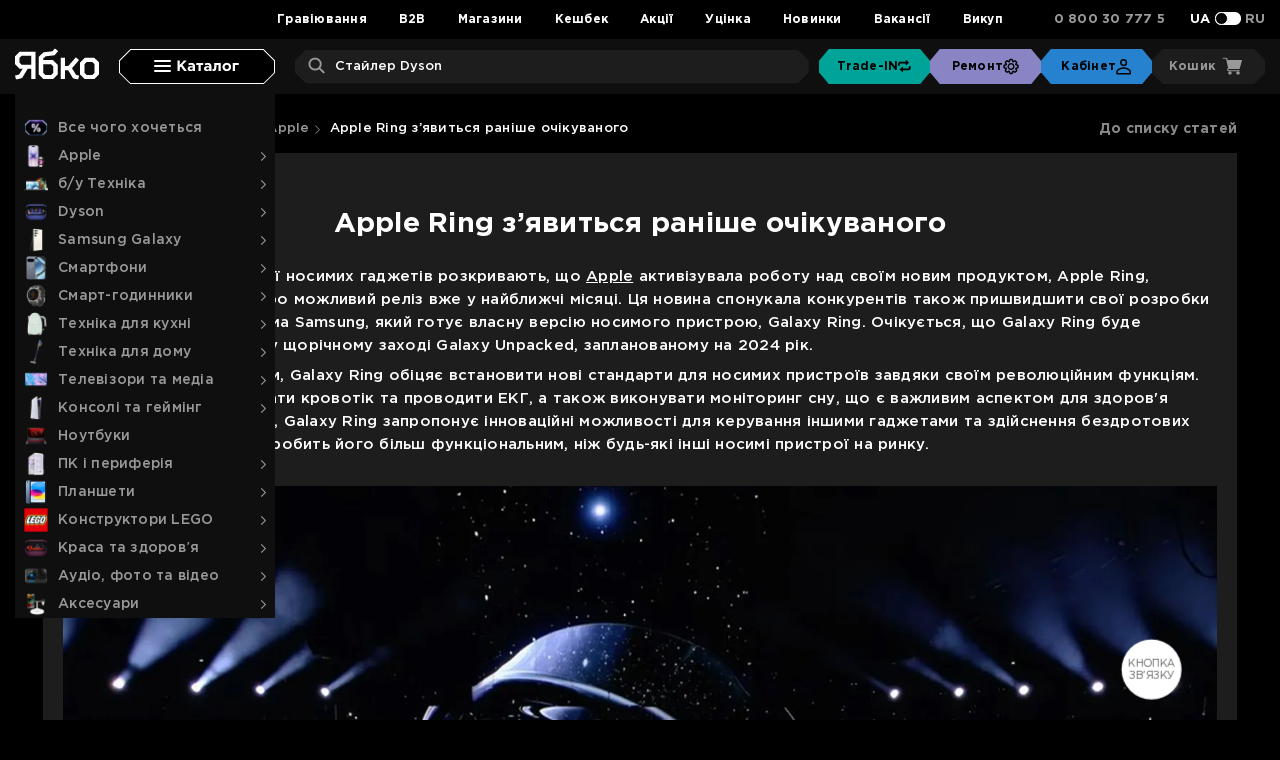

--- FILE ---
content_type: text/html; charset=utf-8
request_url: https://jabko.ua/blog/news/novosti-apple/apple-ring-zyavitsya-ranishe-ochikuvanogo
body_size: 87680
content:
<!DOCTYPE html>
<!--[if IE]><![endif]-->
<!--[if IE 8 ]>
<html prefix="og: http://ogp.me/ns#" dir="ltr" lang="ua" class="ie8"><![endif]-->
<!--[if IE 9 ]>
<html prefix="og: http://ogp.me/ns#" dir="ltr" lang="ua" class="ie9"><![endif]-->
<!--[if (gt IE 9)|!(IE)]><!-->
<html prefix="og: http://ogp.me/ns#" dir="ltr" class="no-touch"  lang="uk">
<!--<![endif]-->
<head>
    <meta charset="UTF-8">

                  <!-- Google Tag Manager -->
<script>(function(w,d,s,l,i){w[l]=w[l]||[];w[l].push({'gtm.start':
new Date().getTime(),event:'gtm.js'});var f=d.getElementsByTagName(s)[0],
j=d.createElement(s),dl=l!='dataLayer'?'&l='+l:'';j.async=true;j.src=
'https://www.googletagmanager.com/gtm.js?id='+i+dl;f.parentNode.insertBefore(j,f);
})(window,document,'script','dataLayer','GTM-MJJDFD4');</script>
<!-- End Google Tag Manager -->

<script>
  window.dataLayer = window.dataLayer || [];
  function gtag(){dataLayer.push(arguments);}
  gtag('js', new Date());
  gtag('config', 'GTM-MJJDFD4');


gtag('event', 'dimensionpush', { 'event_category': 'general'});
</script>          
    <meta name="viewport" content="width=device-width, initial-scale=1">

    <meta http-equiv="X-UA-Compatible" content="IE=edge">

    <title>Apple Ring з’явиться раніше очікуваного</title>

    
    <base href="https://jabko.ua/">

    
    
          <meta http-equiv="Cache-Control" content="max-age=2592000, must-revalidate">
    

    <meta name="theme-color" content="#0f0f0f">
    <meta name="msapplication-navbutton-color" content="#0f0f0f">
    <link rel="manifest" href="/site.webmanifests.json">
    <meta name="apple-mobile-web-app-status-bar-style" content="black">
    <meta name="apple-mobile-web-app-title" content="jabko.ua">
    <meta name="google-site-verification" content="C6ZU7cYU3_Yr6AxqQh5MMRsasEmwfe7GtUQzeyNpZeA">
    <link rel="shortcut icon" href="/favicon.ico" type="image/x-icon">
    <link rel="apple-touch-icon" href="/apple-touch-icon.png">
    <link rel="apple-touch-icon" sizes="57x57" href="/apple-touch-icon-57x57.png">
    <link rel="apple-touch-icon" sizes="72x72" href="/apple-touch-icon-72x72.png">
    <link rel="apple-touch-icon" sizes="76x76" href="/apple-touch-icon-76x76.png">
    <link rel="apple-touch-icon" sizes="114x114" href="/apple-touch-icon-114x114.png">
    <link rel="apple-touch-icon" sizes="120x120" href="/apple-touch-icon-120x120.png">
    <link rel="apple-touch-icon" sizes="144x144" href="/apple-touch-icon-144x144.png">
    <link rel="apple-touch-icon" sizes="152x152" href="/apple-touch-icon-152x152.png">
    <link rel="apple-touch-icon" sizes="180x180" href="/apple-touch-icon-180x180.png">
    <link rel="dns-prefetch" href="//www.googleadservices.com">
    <link rel="dns-prefetch" href="//googleads.g.doubleclick.net">
    <link rel="dns-prefetch" href="//www.google-analytics.com">
    <link rel="dns-prefetch" href="//www.facebook.com">
    <link rel="dns-prefetch" href="//www.google.com">
    <link rel="dns-prefetch" href="//www.google.com.ua">

    <link rel="preload" href="/fonts/GothamPro/GothamPro-Medium.woff2" as="font" type="font/woff2" crossorigin>
    <link rel="preload" href="/fonts/GothamPro/GothamPro-Bold.woff2" as="font" type="font/woff2" crossorigin>

    
    <link rel="stylesheet" href="/mix/public/css/page_contact_us.min.css?b57153ca4cf7cb2dcf941c9c455b914c">
    <link rel="stylesheet" href="/mix/public/css/search_block.css?b57153ca4cf7cb2dcf941c9c455b914c">

    <style>@font-face{font-family:Gotham Pro;src:url(/fonts/GothamPro/GothamPro-Light.woff2) format("woff2");font-weight:100;font-style:normal;font-display:swap}@font-face{font-family:Gotham Pro;src:url(/fonts/GothamPro/GothamPro-Medium.woff2) format("woff2");font-weight:500;font-style:normal;font-display:swap}@font-face{font-family:Gotham Pro;src:url(/fonts/GothamPro/GothamPro-Bold.woff2) format("woff2");font-weight:700;font-style:normal;font-display:swap}.header-bottom{display:-webkit-box;display:-ms-flexbox;display:flex;-webkit-box-align:center;-ms-flex-align:center;align-items:center;height:55px}body .header-cent .header-cent_cont{grid-template-columns:-webkit-max-content 1fr -webkit-min-content;grid-template-columns:max-content 1fr min-content}.logo a{display:-webkit-box;display:-ms-flexbox;display:flex}body .basket,body .search-but1{margin:10px 0}body .basket{background-color:transparent;padding:0 17px;height:35px;-webkit-transition:background-color .3s;transition:background-color .3s}.basket .basket-text{margin-left:0;margin-right:7px;font-size:12px;font-weight:700;line-height:19px}body .search-but1 input{background:0 0}body .search-but1 input::-webkit-input-placeholder{font-weight:700;opacity:1}body .search-but1 input::-moz-placeholder{font-weight:700;opacity:1}body .search-but1 input:-ms-input-placeholder{font-weight:700;opacity:1}body .search-but1 input::-ms-input-placeholder{font-weight:700;opacity:1}body .search-but1 input::placeholder{font-weight:700;opacity:1}body .search-but1 svg{height:17px;width:17px}.basket .basket-text,.basket svg{color:#999;-webkit-transition:color .3s;transition:color .3s}.basket .basket-num{-webkit-transition:all .3s;transition:all .3s}.header-cent .wrap-site{max-width:1680px}.itabs-content{width:calc(100% - 60px);margin-left:auto;margin-right:auto}body .itabs-content .slick-slide{margin-left:12px;margin-right:12px}@media screen and (min-width:1680px){.header-cent .wrap-site{max-width:1680px}}@media screen and (min-width:1440px) and (max-width:1680px){.header-cent .wrap-site{max-width:1580px}}@media screen and (max-width:1440px){.header-cent .wrap-site{max-width:1370px}}@media (min-width:1100px){body .basket{white-space:nowrap}}@media screen and (min-width:1100px){body .basket.active .basket-num{top:-2px;right:0;left:unset}body .basket svg{margin-right:6px}.logo{padding-bottom:5px}.logo.logo-mob{display:none}}@media screen and (min-width:1100px){.wrap.slide--width.homebaner{display:-webkit-box;display:-ms-flexbox;display:flex;padding:0 15px}body .basket.active .basket-num{background-color:#111;color:#fff}body .basket-block-wrap{right:-20px;white-space:normal}}@media screen and (max-width:1100px){body .basket{padding:0;margin-left:5px}body .basket.active svg,body .basket.active:hover svg{color:#fff}body .basket.active .basket-num{background-color:#fff;color:#111}.button-with-line:not(.nh) .btn-bg,.button-with-line:not(.nh) .button-line,.button-with-line:not(.nh):after,.button-with-line:not(.nh):before,.menu-container{display:none}body .wrap.slide--width.homebaner .pc_ja{width:100%;height:auto;margin-bottom:20px;padding-left:0}bwchat#bwc-wrap #bwc-widget-action.bwc-mobile .bwc-get-call{max-width:56px;position:absolute;bottom:0;left:calc(96px - 100vw)}body bwchat#bwc-wrap #bwc-widget-action{z-index:9997!important}}bwchat#bwc-wrap #bwc-widget-action .bwc-button.bwc-get-call .bwc-icon svg,bwchat#bwc-wrap #bwc-widget-action .bwc-chat .bwc-custom-icon svg *,bwchat#bwc-wrap #bwc-widget-action button.bwc-get-call .bwc-icon svg{fill:#111!important}bwchat#bwc-wrap #bwc-widget-action .bwc-button.bwc-get-call .bwc-btn-text,bwchat#bwc-wrap #bwc-widget-action .bwc-chat .bwc-chat-text,bwchat#bwc-wrap #bwc-widget-action button.bwc-get-call .bwc-btn-text{color:#111!important}#d-btn{right:20px;bottom:60px;position:fixed;display:-webkit-box;display:-ms-flexbox;display:flex;-webkit-box-orient:vertical;-webkit-box-direction:normal;-ms-flex-direction:column;flex-direction:column;-webkit-box-align:end;-ms-flex-align:end;align-items:flex-end;z-index:9999}#d-btn>div.btn-block>img{height:24px;width:24px}#d-btn .btn-block{width:60px;height:60px;background:#fff;display:-webkit-box;display:-ms-flexbox;display:flex;padding:18px;border-radius:60px;cursor:pointer;z-index:99999;position:absolute;bottom:-40px}#d-btn .result-block{position:absolute;top:-35px;opacity:0;z-index:-1;-webkit-transition:top .3s,opacity .3s;transition:top .3s,opacity .3s}#d-btn .black-x{line-height:24px;font-size:24px;color:#000;display:none;padding:0 4px}#d-btn .black-x svg{color:#111;width:25px;height:25px;margin:0 0 0 -4px}#d-btn a{height:55px;width:55px;display:-webkit-box;display:-ms-flexbox;display:flex;opacity:1;border-radius:40px;padding:8px;margin:10px 0;z-index:1;position:relative}#d-btn .bg-telegram{background-color:#42b5e6}#d-btn .bg-viber{background-color:#59267c}#d-btn svg{overflow:visible;-webkit-box-sizing:content-box;box-sizing:content-box;width:40px;height:40px;color:#fff}#d-btn #bingc-phone-button{position:relative!important}#d-btn #bingc-phone-button svg.bingc-phone-button-icon-icon{top:29px;right:-23px;opacity:0;width:46px;height:57px}#bingc-active *,#d-btn #bingc-active,#d-btn #bingc-active :after,#d-btn #bingc-active :before,#d-btn #bingc-phone-button,#d-btn #bingc-phone-button *,#d-btn #bingc-phone-button :after,#d-btn #bingc-phone-button :before{-webkit-box-sizing:border-box!important;box-sizing:border-box!important;-webkit-box-shadow:none;box-shadow:none;padding:0;margin:-2px -7px;border:0;max-width:none;clear:none;float:none;font-family:Open sans,Ubuntu,Arial!important;font-size:inherit;line-height:inherit;text-align:left;letter-spacing:0;text-transform:none;text-decoration:none;text-shadow:none!important;position:static;opacity:1;z-index:9998;content:none;background-size:auto;-ms-user-select:auto;-moz-user-select:auto;-webkit-user-select:auto;user-select:auto;left:-20px}#d-btn #bingc-phone-button svg.bingc-phone-button-circle{width:90px!important;height:90px!important;-webkit-transform:scale(.95);transform:scale(.95);margin-top:2px}#d-btn #bingc-phone-button div.bingc-phone-button-icon-text{top:29px;right:-41px;opacity:1;z-index:9999}#d-btn #bingc-phone-button svg.bingc-phone-button-icon-icon{position:absolute;top:0;left:-3px;opacity:1;padding:7px;width:100px;height:100px;background-image:none;color:#000;z-index:99999;background:#fff}#d-btn #bingc-phone-button div.bingc-phone-button-icon-text{display:block;width:auto;height:auto;position:absolute;top:40px;right:-29px;opacity:0;font:300 12px/15px Open sans,Ubuntu,Arial;color:#fff!important;text-align:center;background-image:none}#d-btn #bingc-passive *{left:auto}body #bingc-phone-button.bingc-show{left:unset!important;right:80px!important;bottom:2px!important}#d-btn #bingc-phone-button.bingc-show{display:block!important}blockquote{border-left:4px solid #fff;padding-left:15px}iframe{width:100%}#block-description .table{width:100%;border-collapse:collapse;margin:20px 0}#block-description table tbody tr,#block-description table tbody tr td p{font-size:14px!important}#block-description table tbody tr:first-child,#block-description>div.nd-text>table>tbody>tr:first-child>td>p{font-size:16px!important}#block-description .table td{text-align:center;padding:10px;border:1px solid #323232;background:#0f0f0f;font-size:14px!important;font-weight:500!important;color:#fff!important}#block-description .table p{margin:0}@media (max-width:768px){body #bingc-phone-button.bingc-show{left:0!important}#block-description .table{font-size:14px!important;overflow-x:auto!important;width:100%!important;min-width:100%!important;max-width:100%!important;display:block!important}}.nd-text{padding:0 0 20px}.nd-image img{display:block}@media (min-width:1200px){.hidden-lg{display:none!important}}@media (min-width:992px) and (max-width:1199px){.hidden-md{display:none!important}}@media (min-width:768px) and (max-width:991px){.hidden-sm{display:none!important}}.discount-sticker{position:absolute;display:-webkit-box;display:-ms-flexbox;display:flex;left:15px;top:15px;padding:5px 16px 4px;width:100px;height:28px;-webkit-box-pack:center;-ms-flex-pack:center;justify-content:center;-webkit-box-align:center;-ms-flex-align:center;align-items:center;text-align:center;overflow:hidden;--notchSize:8px;z-index:1}.discount-sticker span{position:relative;font-style:normal;font-size:12px;font-weight:700;line-height:normal;color:#000}.discount-sticker .bg-disc{position:absolute;top:0;left:0;width:100%;height:100%;fill:#8985c5}.discount-sticker .bg-rectangle{-webkit-clip-path:polygon(0 var(--notchSize),var(--notchSize) 0,calc(100% - var(--notchSize)) 0,100% var(--notchSize),100% calc(100% - var(--notchSize)),calc(100% - var(--notchSize)) 100%,var(--notchSize) 100%,0 calc(100% - var(--notchSize)));clip-path:polygon(0 var(--notchSize),var(--notchSize) 0,calc(100% - var(--notchSize)) 0,100% var(--notchSize),100% calc(100% - var(--notchSize)),calc(100% - var(--notchSize)) 100%,var(--notchSize) 100%,0 calc(100% - var(--notchSize)));position:absolute;top:0;left:0;background-color:#8a86d0;width:100%;height:100%;z-index:-1;-webkit-transition:.3s;transition:.3s}.discount-sticker+.sticker--root{display:none}@media (max-width:991px){.store-block__toggle>.right{display:none!important}}.mt-10{margin-top:10px!important}@media (min-width:768px){.mt-md-0{margin-top:0!important}}#product_template{max-width:1680px!important;padding:0 15px!important;grid-template-columns:1fr!important}#product_templete .form-group{margin:0}#product_template .control-label{font-size:18px;line-height:32.1px;padding-top:0;text-align:left}#product_template .control-label,#product_template .small-label{color:#fff;font-family:Gotham Pro;font-style:normal;font-weight:400}#product_template .small-label{font-size:13px;line-height:54.1px}#product_template .form-control{border-radius:3px;border:1px solid #999;color:#999;font-size:16px;line-height:22.8px;width:302px}#product_template .form-control,#product_template h2{font-family:Gotham Pro;font-style:normal;font-weight:700}#product_template h2{color:#fff;font-size:24px;line-height:32.1px;margin:0 0 36px}#product_template #content{border-radius:5px;background:#1d1d1d;padding:20px 36px;margin-bottom:14px}#product_template select{border-radius:3px;background:#fff;color:#111;font-family:Gotham Pro;font-size:16px;font-style:normal;font-weight:700;line-height:22.8px;padding:10px;width:302px}#product_template .error{color:#c42a2c}#product_template .error-message{color:#c42a2c;font-family:Gotham Pro;font-size:11px;font-style:normal;font-weight:400;line-height:34px;display:inline;margin-left:13px;vertical-align:middle}.block-with-error{display:-webkit-box;display:-ms-flexbox;display:flex}#product_template .custom-file-button{border-radius:3px;background:#fff;color:#111;text-align:center;font-family:Gotham Pro;font-size:13px;font-style:normal;font-weight:700;line-height:22.8px;padding:9.13px 0;width:153px}#product_template #imageInput{display:none}#product_template .upload-file-title{color:#999;font-family:Gotham Pro;font-size:11px;font-style:normal;font-weight:400;line-height:13px;padding-top:9px}#product_template .upload-file-title a{-webkit-text-decoration-line:underline;text-decoration-line:underline}#product_template #imagePreview{overflow:hidden;position:relative}#product_template .image-preview{display:-webkit-box;display:-ms-flexbox;display:flex;-ms-flex-wrap:nowrap;flex-wrap:nowrap;overflow-x:auto;margin-right:8px}#product_template .preview-image:first-child{width:344px;height:307px;float:left;margin-right:8px}#product_template .preview-image:not(:first-child){width:108px;height:97px;display:block;margin-bottom:8px}#product_template .btn-save{background:#c42a2c;width:302px;color:#fff;padding:17px 24px;text-align:center;font-family:Gotham Pro;font-size:18px;font-style:normal;font-weight:700;line-height:18.2px;cursor:pointer}#product_template .success-block{display:-webkit-box;display:-ms-flexbox;display:flex;-webkit-box-orient:vertical;-webkit-box-direction:normal;-ms-flex-direction:column;flex-direction:column;-webkit-box-align:center;-ms-flex-align:center;align-items:center;-webkit-box-pack:center;-ms-flex-pack:center;justify-content:center;height:475px}#product_template .success-text{font-size:24px;line-height:32.1px}#product_template .btn-add-more,#product_template .success-text{color:#fff;text-align:center;font-family:Gotham Pro;font-style:normal;font-weight:700}#product_template .btn-add-more{font-size:18px;line-height:18.2px;background:#c42a2c;display:-webkit-box;display:-ms-flexbox;display:flex;width:302px;height:47px;padding:0 24px;-webkit-box-pack:center;-ms-flex-pack:center;justify-content:center;-webkit-box-align:center;-ms-flex-align:center;align-items:center;margin:20px auto}.pt-categories-block{width:445px;display:-webkit-box;display:-ms-flexbox;display:flex}.pt-category{cursor:pointer;font-weight:500;font-size:16px;text-align:center;-webkit-transition:.3s;transition:.3s;height:40px;color:#999;width:auto;display:inline-block;margin-right:4px;padding:10px 9px;border-radius:3px;background:#0f0f0f}.pt-category.active{background:#fff;color:#000}.pt-model{cursor:pointer;font-weight:500;font-size:16px;background:#1d1d1d;line-height:35px;text-align:center;padding:0 10px;-webkit-transition:.3s;transition:.3s;margin-bottom:1.33%;color:#999;margin-right:1.33%}.pt-model.active{background:#fff;color:#000}@media (max-width:767px){#product_template .form-control{margin-bottom:15px}#product_template .col-lg-1,.col-lg-10,.col-lg-11,.col-lg-12,.col-lg-2,.col-lg-3,.col-lg-4,.col-lg-5,.col-lg-6,.col-lg-7,.col-lg-8,.col-lg-9,.col-md-1,.col-md-10,.col-md-11,.col-md-12,.col-md-2,.col-md-3,.col-md-4,.col-md-5,.col-md-6,.col-md-7,.col-md-8,.col-md-9,.col-sm-1,.col-sm-10,.col-sm-11,.col-sm-12,.col-sm-2,.col-sm-3,.col-sm-4,.col-sm-5,.col-sm-6,.col-sm-7,.col-sm-8,.col-sm-9,.col-xs-1,.col-xs-10,.col-xs-11,.col-xs-12,.col-xs-2,.col-xs-3,.col-xs-4,.col-xs-5,.col-xs-6,.col-xs-7,.col-xs-8,.col-xs-9{padding:0!important}#product_template select{width:100%}#product_template #content{padding:20px 36px!important}#product_template .btn-save{width:100%}#product_template .success-block{height:350px;min-height:350px}}@media (max-width:577px){#product_template .preview-image:first-child{float:none}#product_template .preview-image:not(:first-child){float:left;margin-left:8px}#product_template .preview-image:nth-child(2){margin-left:0}}.pt-0{padding-top:0!important}.pb-0{padding-bottom:0!important}body{--button-line-color:#1d1d1d;--notchSize:11px;--bgNotch:#1d1d1d;--borderWidth:1px}.sticker_pc_menu{margin-right:10px;max-width:26px}.mega-menu.main>li>a>.sticker_pc_menu.no-submenu{margin-right:0}.mega-menu.default.prelast-level .sticker_pc_menu.no-submenu{margin-right:0;max-width:26px}.mega-menu.last-level .submenu .mega-menu--column-list .subgategory-list--link .mega-menu--title .sticker_pc_menu{margin-left:10px;max-width:26px;margin-right:0}.mobile-menu-list .mobile-menu-list__link{position:relative}.sticker_mobile_menu{position:absolute;right:38px}.menu-bg{position:fixed;top:0;left:0;width:100%;height:100%;opacity:0;pointer-events:none;background-color:#000;-webkit-transition:opacity .3s;transition:opacity .3s;z-index:999}.menu-bg.active{opacity:.8;pointer-events:all;z-index:9999}.catalog-button{background-color:transparent;color:#fff;padding:10px 35px;text-align:center;display:-webkit-box;display:-ms-flexbox;display:flex;-webkit-box-align:center;-ms-flex-align:center;align-items:center;-webkit-box-pack:center;-ms-flex-pack:center;justify-content:center;height:35px;font-size:16px;font-weight:700;line-height:22.8px;margin-left:20px;margin-right:10px;-webkit-transition:.3s;transition:.3s;--button-line-color:#fff;--bgNotch:#000}.basket.active:hover,body .basket.active{--button-line-color:#fff;--bgNotch:#fff;z-index:2}.basket.active .basket-text,.basket.active svg,.basket.active:hover .basket-text,.basket.active:hover svg{color:#111}.basket .btn-content{display:-webkit-box;display:-ms-flexbox;display:flex;-webkit-box-align:center;-ms-flex-align:center;align-items:center}.catalog-button .icon{width:17px;height:12px;margin-right:6px;cursor:pointer}.catalog-button:hover{color:#111;--bgNotch:#fff}.menu-container.inline-container{position:relative;top:0;z-index:9999;height:100%;margin-top:-10px}.menu-container:not(.inline-container,.active){display:none}.menu-container{top:100%;position:absolute;max-height:calc(100vh - 55px);z-index:2}.show-menu{position:absolute;background-color:#0f0f0f;width:100%;display:-webkit-box;display:-ms-flexbox;display:flex;-webkit-box-align:center;-ms-flex-align:center;align-items:center;-webkit-box-pack:center;-ms-flex-pack:center;justify-content:center;padding-top:10px;padding-bottom:13px;bottom:0;left:0;cursor:pointer;opacity:0;pointer-events:none;z-index:99999}.show-menu.active{opacity:1;-webkit-transition:.3s;transition:.3s;pointer-events:all}.show-menu:hover{background-color:#000}.show-menu svg{width:15px;height:15px;-webkit-transform:rotate(90deg);transform:rotate(90deg)}.mega-menu.main.inline-menu.show{overflow:hidden;max-height:100vh}.mega-menu.main.inline-menu{position:relative;max-width:255px;opacity:1;pointer-events:all;z-index:9999;top:0;-webkit-transition:.3s;transition:.3s;overflow:hidden;margin-bottom:0}.button-with-line{position:relative}.button-with-line .btn-content{position:relative;z-index:2;width:100%}.button-with-line .btn-bg{-webkit-clip-path:polygon(0 var(--notchSize),var(--notchSize) 0,calc(100% - var(--notchSize)) 0,100% var(--notchSize),100% calc(100% - var(--notchSize)),calc(100% - var(--notchSize)) 100%,var(--notchSize) 100%,0 calc(100% - var(--notchSize)));clip-path:polygon(0 var(--notchSize),var(--notchSize) 0,calc(100% - var(--notchSize)) 0,100% var(--notchSize),100% calc(100% - var(--notchSize)),calc(100% - var(--notchSize)) 100%,var(--notchSize) 100%,0 calc(100% - var(--notchSize)));background-color:#fff;position:absolute;top:0;left:0;background-color:var(--bgNotch);width:100%;height:100%;z-index:1;-webkit-transition:.3s;transition:.3s}.button-with-line:after,.button-with-line:before{content:"";position:absolute;left:var(--notchSize);right:var(--notchSize);height:var(--borderWidth);background-color:var(--button-line-color);z-index:2}.button-with-line:before{top:0}.button-with-line:after{bottom:0}.button-line{position:absolute;background-color:var(--button-line-color);z-index:2}.button-line-1{top:var(--notchSize);left:0;bottom:var(--notchSize);width:var(--borderWidth)}.button-line-1:after,.button-line-1:before{content:"";position:absolute;width:var(--borderWidth);height:calc(var(--notchSize)*1.4);background-color:var(--button-line-color);z-index:2}.button-line-1:before{bottom:100%;left:0;-webkit-transform-origin:left bottom;transform-origin:left bottom;-webkit-transform:rotate(45deg);transform:rotate(45deg)}.button-line-1:after{top:100%;left:0;-webkit-transform-origin:left top;transform-origin:left top;-webkit-transform:rotate(-45deg);transform:rotate(-45deg)}.button-line-2{top:var(--notchSize);right:0;bottom:var(--notchSize);width:var(--borderWidth)}.button-line-2:after,.button-line-2:before{content:"";position:absolute;width:var(--borderWidth);height:calc(var(--notchSize)*1.4);background-color:var(--button-line-color)}.button-line-2:before{bottom:100%;right:0;-webkit-transform-origin:right bottom;transform-origin:right bottom;-webkit-transform:rotate(-45deg);transform:rotate(-45deg)}.button-line-2:after{top:100%;left:0;-webkit-transform-origin:right top;transform-origin:right top;-webkit-transform:rotate(45deg);transform:rotate(45deg)}.mega-menu{background-color:#0f0f0f;position:absolute;opacity:0;pointer-events:none;top:0;z-index:9999;height:100%;overflow:hidden;padding-top:20px;padding-bottom:0;margin-bottom:0}.mega-menu.main{position:unset}.mega-menu.active,.mega-menu.main,.mega-menu.main.active{opacity:1;pointer-events:all}.mega-menu.main .mega-menu{top:0;left:100%;height:100%;width:100%;pointer-events:none;opacity:0;z-index:3}.mega-menu>.mega-menu--item{padding-bottom:0}.mega-menu>.mega-menu--item>.mega-menu--link,.submenu>.mega-menu--item>.mega-menu--link{display:-webkit-box;display:-ms-flexbox;display:flex;-webkit-box-align:center;-ms-flex-align:center;align-items:center;color:#999;font-size:15px;line-height:15px;text-align:left;font-weight:500;padding:0 9px;-webkit-transition:.3s;transition:.3s}.mega-menu.main{max-width:260px;width:100%;min-width:260px}.mega-menu.default:not(.last-level){max-width:228px;width:100%;min-width:228px}.mega-menu.default>.mega-menu--item>.mega-menu--link.menu-hover,.mega-menu.main>.mega-menu--item>.mega-menu--link.menu-hover{background-color:#1d1d1d}.mega-menu .mega-menu--item>.mega-menu--link.menu-hover,.mega-menu>.mega-menu--item>.mega-menu--link.menu-hover>.mega-menu--arrow,.subgategory-list .subgategory-list--item .subgategory-list--link.menu-hover{color:#fff}.mega-menu.main>.mega-menu--item>.mega-menu--link>.mega-menu--title{width:100%;display:block}.mega-menu.default>.mega-menu--item>.mega-menu--link>.mega-menu--title{max-width:165px;min-width:165px;width:100%;display:-webkit-box;display:-ms-flexbox;display:flex;-webkit-box-pack:justify;-ms-flex-pack:justify;justify-content:space-between}.mega-menu.default>.mega-menu--item>.mega-menu--link>.mega-menu--icon,.mega-menu.main>.mega-menu--item>.mega-menu--link>.mega-menu--icon{margin-right:10px;max-width:30px;max-height:30px;min-width:30px;min-height:30px;display:block}.mega-menu>.mega-menu--item>.mega-menu--link>.mega-menu--arrow{margin-left:auto;min-width:6px;min-height:11px;max-width:6px;max-height:11px;color:#999}.mega-menu.main .mega-menu:not(.default){padding:20px 33px}.mega-menu.main .mega-menu:not(.default),.mega-menu.main .submenu{display:-webkit-box;display:-ms-flexbox;display:flex;-ms-flex-wrap:wrap;flex-wrap:wrap;-ms-flex-line-pack:start;align-content:flex-start;-webkit-box-align:start;-ms-flex-align:start;align-items:flex-start;-webkit-box-pack:start;-ms-flex-pack:start;justify-content:flex-start}.mega-menu.subcategories .submenu{max-width:525px;width:100%}.mega-menu.big .mega-menu--item{width:16.66%;padding-bottom:25px}@media (min-width:1199px){.mega-menu.big .mega-menu--item.cols-5{width:20%;padding-bottom:25px}.mega-menu.big .mega-menu--item.cols-4{width:25%;padding-bottom:25px}.mega-menu.big .mega-menu--item.cols-3{width:33.33%;padding-bottom:25px}.mega-menu.big .mega-menu--item.cols-2{width:50%;padding-bottom:25px}.mega-menu.big .mega-menu--item.cols-1{width:100%;padding-bottom:25px}}@media (max-width:1199px){.mega-menu.big .mega-menu--item.cols-4,.mega-menu.big .mega-menu--item.cols-5{width:25%;padding-bottom:25px}}.mega-menu.big>.submenu{width:100%}.mega-menu.big .mega-menu--link{display:-webkit-box;display:-ms-flexbox;display:flex;-webkit-box-orient:vertical;-webkit-box-direction:normal;-ms-flex-direction:column;flex-direction:column;max-width:150px;font-size:16px;line-height:16px;text-align:center;padding:0}.mega-menu.big .mega-menu--link>.mega-menu--icon{min-width:72px;min-height:72px;max-width:72px;max-height:72px;width:72px;height:72px;margin-bottom:7px}.mega-menu:not(.default,.main){padding:0 33px}.mega-menu:not(.default):not(.main) .submenu{display:-webkit-box;display:-ms-flexbox;display:flex;-ms-flex-wrap:wrap;flex-wrap:wrap;-ms-flex-line-pack:start;align-content:flex-start;-webkit-box-align:start;-ms-flex-align:start;align-items:flex-start;-webkit-box-pack:start;-ms-flex-pack:start;justify-content:flex-start;margin-bottom:0}.mega-menu.subcategories .mega-menu--column{margin-right:28px}.mega-menu.subcategories .mega-menu--column:last-child{margin-right:0}.mega-menu--column-list>.subgategory-list--item{padding-bottom:20px}.mega-menu--column-list>.subgategory-list--item>.subgategory-list--link{padding:0;color:#fff;font-size:16px;font-weight:700;line-height:19px;margin-bottom:5px;position:relative;min-height:22px}.mega-menu--column-list>.subgategory-list--item>.subgategory-list--link .mega-menu--title{line-height:20px;display:-webkit-box;display:-ms-flexbox;display:flex}.mega-menu--column-list>.subgategory-list--item>.subgategory-list--link .mega-menu--icon{margin-right:6px;margin-top:0;max-width:25px;max-height:25px;min-width:25px;min-height:25px}.mega-menu--column-list>.subgategory-list--item>.subgategory-list--link{display:-webkit-box;display:-ms-flexbox;display:flex}.subgategory-list .subgategory-list--item:last-child{margin-bottom:0}.subgategory-list .subgategory-list--item .subgategory-list--link{color:#999;font-size:16px;font-weight:500;display:inline-block;-webkit-transition:.3s;transition:.3s;line-height:27px;white-space:nowrap}.menu-container .mega-menu:after{position:absolute;content:"";top:0;height:20px;left:0;width:100%;background:-webkit-gradient(linear,left top,left bottom,color-stop(50%,#000),color-stop(50%,#0f0f0f));background:linear-gradient(180deg,#000 50%,#0f0f0f 0)}.menu-container .mega-menu.active:after,.menu-container .mega-menu:not(:first-child):after,.menu-container:not(.inline-container) .mega-menu:after{background:#0f0f0f}@media screen and (min-width:1000px) and (max-width:1279px){.mega-menu.default>.mega-menu--item>.mega-menu--link>.mega-menu--icon,.mega-menu.main>.mega-menu--item>.mega-menu--link>.mega-menu--icon{max-width:24px;max-height:24px;min-width:24px;min-height:24px}.mega-menu>.mega-menu--item>.mega-menu--link,.submenu>.mega-menu--item>.mega-menu--link{font-size:13px;line-height:12px;padding:1px 9px}.mega-menu.main{min-height:523px}.mega-menu.main.inline-menu{overflow:hidden}body .pc_ja .slider-large .slide-img{height:512px!important;margin:0 5px}.menu-container.inline-container{margin-bottom:30px!important}.wrap.slide--width.homebaner .pc_ja{height:550px!important}.mega-menu--column-list>.subgategory-list--item>.subgategory-list--link .mega-menu--title{font-size:14px}}@media screen and (min-width:1280px) and (max-width:1439px){.mega-menu.default>.mega-menu--item>.mega-menu--link>.mega-menu--icon,.mega-menu.main>.mega-menu--item>.mega-menu--link>.mega-menu--icon{max-width:24px;max-height:24px;min-width:24px;min-height:24px}.mega-menu>.mega-menu--item>.mega-menu--link,.submenu>.mega-menu--item>.mega-menu--link{font-size:15px;line-height:31px;padding:2.4px 9px}.mega-menu.main{min-height:523px;overflow:hidden}.mega-menu.main.inline-menu{height:100%;overflow:hidden}body .pc_ja .slider-large .slide-img{height:512px!important;margin:0 5px}.menu-container.inline-container{margin-bottom:30px!important}.wrap.slide--width.homebaner .pc_ja{height:550px!important}.mega-menu--column-list>.subgategory-list--item>.subgategory-list--link .mega-menu--title{font-size:14px}}@media screen and (min-width:1440px) and (max-width:1679px){.mega-menu.default>.mega-menu--item>.mega-menu--link>.mega-menu--icon,.mega-menu.main>.mega-menu--item>.mega-menu--link>.mega-menu--icon{max-width:26px;max-height:26px;min-width:26px;min-height:26px}.mega-menu>.mega-menu--item>.mega-menu--link,.submenu>.mega-menu--item>.mega-menu--link{font-size:16px;line-height:31px;padding:2.4px 9px}body .pc_ja .slider-large .slide-img{height:600px!important;margin:0 5px}}@media screen and (min-width:1680px){.mega-menu.default>.mega-menu--item>.mega-menu--link>.mega-menu--icon,.mega-menu.main>.mega-menu--item>.mega-menu--link>.mega-menu--icon{max-width:26px;max-height:26px;min-width:26px;min-height:26px}.mega-menu>.mega-menu--item>.mega-menu--link,.submenu>.mega-menu--item>.mega-menu--link{font-size:17px;line-height:31px;padding:2.4px 9px}.prelast-level.mega-menu>.mega-menu--item>.mega-menu--link{font-size:16px}.mega-menu.main.inline-menu{min-height:0}body .pc_ja .slider-large .slide-img{height:654px!important;margin:0 5px}#d-main-slider>div.menu-container.inline-container>div.mega-menu.last-level.big>ul>li>a>span{line-height:20px!important;width:135px!important}body>header>div.header-cent>div>div.header-cent_cont>div.header-bottom>div.menu-container.active>div>ul>li>a>span{line-height:20px!important;width:115px!important}}.catalog-button-white{color:#111;--bgNotch:#fff}body #bingc-passive div.bingc-passive-overlay div.bingc-passive-content div.bingc-we-will-call-you span.small-text{font:300 19px/32px Open sans,Ubuntu,Arial;color:#fff!important;text-align:center;font-weight:600!important}body #bingc-passive div.bingc-passive-overlay div.bingc-passive-content div.bingc-phone-sample span{font:300 13px/32px Open sans,Ubuntu,Arial;color:#fff!important;text-align:center;display:flow}body #bingc-passive div.bingc-passive-overlay div.bingc-passive-content div.bingc-we-will-call-you.bingc-offline-form{padding:40px 0;text-align:center;color:#fff!important;font-weight:600}body #bingc-passive div.bingc-passive-overlay div.bingc-passive-content div.bingc-passive-get-phone-form form.bingc-passive-get-phone-form{margin:0 auto;position:relative;text-align:center;display:-webkit-box;display:-ms-flexbox;display:flex}body #bingc-passive div.bingc-passive-overlay div.bingc-passive-content div.bingc-passive-get-phone-form form.bingc-passive-get-phone-form a.bingc-passive-phone-form-button{display:inline-block;width:275px;height:54px;font:300 20px/54px LatoBold,sans-serif;color:#fff!important;text-align:center;text-decoration:none;background:#c42a2c!important;border:0!important;margin-top:15px}body #bingc-passive div.bingc-passive-overlay div.bingc-passive-content div.bingc-passive-get-phone-form{zoom:1;padding:0}body #bingc-passive div.bingc-passive-overlay div.bingc-passive-content div.bingc-passive-get-phone-form form.bingc-passive-get-phone-form div.bingc-passive-get-phone-form-date-selection div.bingc-passive-date-selection-select-day{float:left;width:141px;padding:0 0 0 3px;margin:0 0 0 10px;position:relative;text-align:center;cursor:pointer;background:#c42a2c}body #bingc-passive div.bingc-passive-overlay div.bingc-passive-content div.bingc-phone-sample{padding:0;opacity:1;font:300 13px/32px Open sans,Ubuntu,Arial;color:#fff!important}body .bingc-passive-get-phone-form{display:-webkit-box;display:-ms-flexbox;display:flex;-webkit-box-orient:vertical;-webkit-box-direction:normal;-ms-flex-direction:column;flex-direction:column;-webkit-box-align:center;-ms-flex-align:center;align-items:center;-webkit-box-pack:center;-ms-flex-pack:center;justify-content:center;height:100vh}body #bingc-passive div.bingc-passive-overlay div.bingc-passive-content div.bingc-passive-get-phone-form form.bingc-passive-get-phone-form div.bingc-passive-get-phone-form-date-selection div.bingc-passive-date-selection-select-day span.bingc-passive-date-selection-selected-day{font:400 15px/61px Open sans,Ubuntu,Arial;color:#fff!important}body #bingc-passive div.bingc-passive-overlay div.bingc-passive-content div.bingc-passive-get-phone-form form.bingc-passive-get-phone-form div.bingc-passive-get-phone-form-date-selection div.bingc-passive-date-selection-select-day svg.bingc-passive-date-selection-arrows path{fill:#fff!important;fill-opacity:.4}body #bingc-passive div.bingc-passive-overlay div.bingc-passive-content div.bingc-passive-get-phone-form form.bingc-passive-get-phone-form input.bingc-passive-get-phone-form-input{height:54px!important;padding:13px 20px;font:300 20px/24px Open sans,Ubuntu,Arial;color:#000!important;border:1px solid #fff;text-align:center}body #bingc-passive div.bingc-passive-overlay div.bingc-passive-content div.bingc-statistics{padding:0 20px;opacity:1;font:300 13px/25px Open sans,Ubuntu,Arial;color:#fff!important}body #bingc-passive div.bingc-passive-overlay div.bingc-passive-content div.bingc-we-will-call-you div.bingc-we-will-call-you-alignment div.bingc-we-will-call-you-restriction{max-height:300px;text-align:center!important;font-size:20px;font-weight:700}body #bingc-passive div.bingc-passive-overlay div.bingc-passive-content div.bingc-passive-get-phone-form form.bingc-passive-get-phone-form a.bingc-passive-phone-form-button:hover{background:#c42a2c!important}@media (max-width:780px){body #bingc-passive div.bingc-passive-overlay div.bingc-passive-content div.bingc-passive-get-phone-form form.bingc-passive-get-phone-form{margin:0 auto;position:relative;text-align:center;display:contents}body #bingc-passive div.bingc-passive-overlay div.bingc-passive-content div.bingc-passive-get-phone-form form.bingc-passive-get-phone-form div.bingc-passive-get-phone-form-date-selection div.bingc-passive-date-selection-select-day{float:left;width:204px;padding:0 0 0 3px;margin:10px 0;position:relative;text-align:center;cursor:pointer;background:#c42a2c}body #bingc-passive div.bingc-passive-overlay div.bingc-passive-content div.bingc-we-will-call-you.bingc-offline-form{padding:20px;text-align:center;color:#fff!important;font-weight:600}body #bingc-passive div.bingc-passive-overlay div.bingc-passive-content div.bingc-passive-get-phone-form form.bingc-passive-get-phone-form input.bingc-passive-get-phone-form-input{width:100%!important}}.slick-slider{-webkit-box-sizing:border-box;box-sizing:border-box;-webkit-user-select:none;-moz-user-select:none;-ms-user-select:none;user-select:none;-webkit-touch-callout:none;-khtml-user-select:none;-ms-touch-action:pan-y;touch-action:pan-y;-webkit-tap-highlight-color:transparent}.slick-list,.slick-slider{position:relative;display:block}.slick-list{overflow:hidden;margin:0;padding:0}.slick-list:focus{outline:0}.slick-list.dragging{cursor:pointer}.slick-slider .slick-list,.slick-slider .slick-track{-webkit-transform:translateZ(0);transform:translateZ(0)}.slick-track{position:relative;top:0;left:0;display:block;margin-left:auto;margin-right:auto}.slick-track:after,.slick-track:before{display:table;content:""}.slick-track:after{clear:both}.slick-loading .slick-track{visibility:hidden}.slick-slide{display:none;float:left;height:100%;min-height:1px}[dir=rtl] .slick-slide{float:right}.slick-slide img{display:block}.slick-slide.slick-loading img{display:none}.slick-slide.dragging img{pointer-events:none}.slick-initialized .slick-slide{display:block}.slick-loading .slick-slide{visibility:hidden}.slick-vertical .slick-slide{display:block;height:auto;border:1px solid transparent}.slick-arrow.slick-hidden{display:none}.menu-container .submenu .subgategory-list .subgategory-list--item{line-height:1}.information-b2b .menu-container>ul>li:first-child{padding-top:18px}.catalog-button .btn-content{top:0;line-height:13px;display:-webkit-box;display:-ms-flexbox;display:flex;-webkit-box-align:center;-ms-flex-align:center;align-items:center;-webkit-box-pack:center;-ms-flex-pack:center;justify-content:center}.catalog-button .btn-content span{position:relative;line-height:13px}.mega-menu.last-level.subcategories.with-width .submenu{max-width:-webkit-max-content;max-width:-moz-max-content;max-width:max-content;width:100%}.full-w-child.mega-menu.last-level.subcategories .submenu{max-width:100%;width:100%}.mega-menu.default.last-level .submenu{display:-webkit-box;display:-ms-flexbox;display:flex;width:-webkit-max-content;width:-moz-max-content;width:max-content}.mega-menu.default.last-level{max-width:100%}.mega-menu.default.last-level .submenu>li{width:150px;text-align:center;display:block}.mega-menu.big{width:-webkit-max-content;width:max-content;width:-moz-max-content}.mega-menu.big .mega-menu--item{width:150px}.mega-menu.last-level.subcategories.with-width .mega-menu--column-list{width:100%;height:100%;padding-bottom:2rem;position:relative;display:block}.full-w-child .mega-menu--column-list{width:100%;padding-top:25px;padding-bottom:25px;position:relative;display:-webkit-box;display:-ms-flexbox;display:flex;-ms-flex-flow:wrap;flex-flow:wrap;-webkit-box-orient:vertical;-webkit-box-direction:normal;-ms-flex-direction:column;flex-direction:column;height:-webkit-max-content;height:max-content;height:-moz-max-content;max-height:650px;-moz-column-gap:1em;-webkit-column-gap:1em;column-gap:1em}.full-w-child .mega-menu--column-list .subgategory-list--item,.mega-menu.last-level.subcategories.with-width .subgategory-list--item{display:block}.mega-menu.last-level.subcategories.with-width .subgategory-list--item{display:block;width:100%}.full-w-child .mega-menu--column-list .subgategory-list--item{display:block;min-width:155px;padding-right:20px}.mega-menu.last-level.default .mega-menu--link{display:-webkit-box;display:-ms-flexbox;display:flex;-webkit-box-orient:vertical;-webkit-box-direction:normal;-ms-flex-direction:column;flex-direction:column;max-width:150px;font-size:16px;line-height:16px;text-align:center;padding:0}body .mega-menu.last-level.subcategories{width:auto!important;min-width:-webkit-max-content!important;min-width:max-content!important;min-width:-moz-max-content!important}.mobile-menu .show_all_menu{display:block;position:absolute;right:19px;top:14px}.mobile-menu .show_all_menu a{text-decoration:none;border-bottom:1px solid #696969}.mega-menu--column-list>.subgategory-list--item>.subgategory-list--link{-webkit-box-align:center;-ms-flex-align:center;align-items:center}.menu-container:not(.inline-container) .mega-menu:not(.inline-menu){max-height:100%!important}.mega-menu.big .mega-menu--item .mega-menu--link{line-height:17px}.menu-count-16 .mega-menu--item>.mega-menu--link{line-height:35.5px}.menu-count-17 .mega-menu--item>.mega-menu--link{line-height:33.2px}.menu-count-18 .mega-menu--item>.mega-menu--link{line-height:31px}.menu-count-19 .mega-menu--item>.mega-menu--link{line-height:29.2px}.last-level .mega-menu--item>.mega-menu--link:hover,.last-level .subgategory-list .subgategory-list--item .subgategory-list--link:hover{color:#fff}.full-w-child .mega-menu--column-list .subgategory-list--item.no-submenu{padding-bottom:5px;white-space:nowrap}@media (max-width:1100px){body .mob--city--list .one--store .one--store-link{margin:0;padding:0 7px}body .mob--city--list .one--store.f100{-webkit-box-flex:0;-ms-flex:0 0 calc(100% - 2px);flex:0 0 calc(100% - 2px)}body .mob--city--list .one--store.f50{-webkit-box-flex:0;-ms-flex:0 0 calc(50% - 4px);flex:0 0 calc(50% - 4px)}body .one--store{width:49%;min-width:0}body .list--scroll{margin-right:-2px;padding-right:0}body .mob--city--list{gap:6px;-webkit-columns:2;-moz-columns:2;-webkit-column-count:2;-moz-column-count:2;column-count:2;-webkit-box-pack:normal;-ms-flex-pack:normal;justify-content:normal;margin:0}.mob--city--list .one--store .one--store-link{-webkit-box-pack:center;-ms-flex-pack:center;justify-content:center}body .mob--city--list span{display:block;margin:0 auto;line-height:1}}@media (max-width:1680px){.subgategory-list .subgategory-list--item .subgategory-list--link{line-height:27px}.mega-menu.big .mega-menu--item .mega-menu--link{line-height:17px}.menu-count-16 .mega-menu--item>.mega-menu--link{line-height:35.6px}.menu-count-17 .mega-menu--item>.mega-menu--link{line-height:30.3px}.menu-count-18 .mega-menu--item>.mega-menu--link{line-height:31px}}@media (max-width:1679px){.subgategory-list .subgategory-list--item .subgategory-list--link{line-height:25px}.menu-count-16 .mega-menu--item>.mega-menu--link{line-height:32.2px}.menu-count-17 .mega-menu--item>.mega-menu--link{line-height:30.2px}.menu-count-18 .mega-menu--item>.mega-menu--link{line-height:28.1px}}@media (max-width:1440px){.full-w-child .mega-menu--column-list,.mega-menu--column-list>.subgategory-list--item:last-child{padding-bottom:0}.subgategory-list .subgategory-list--item .subgategory-list--link{font-size:14px;line-height:22px}.mega-menu>.mega-menu--item>.mega-menu--link,.submenu>.mega-menu--item>.mega-menu--link{font-size:16px;line-height:26px;padding:2.4px 9px}.mega-menu.big .mega-menu--item .mega-menu--link{line-height:17px}.menu-count-16 .mega-menu--item>.mega-menu--link{line-height:32.2px}.menu-count-17 .mega-menu--item>.mega-menu--link{line-height:30px}.menu-count-18 .mega-menu--item>.mega-menu--link{line-height:28.1px}.full-w-child .mega-menu--column-list{max-height:560px}}@media (max-width:1439px){.full-w-child .mega-menu--column-list,.mega-menu--column-list>.subgategory-list--item:last-child{padding-bottom:20px}.full-w-child .mega-menu--column-list{max-height:520px}.menu-count-16 .mega-menu--item>.mega-menu--link{line-height:26.5px}.menu-count-17 .mega-menu--item>.mega-menu--link{line-height:24.5px}.menu-count-18 .mega-menu--item>.mega-menu--link{line-height:23.5px;padding:2px 9px}}@media (max-width:1280px){.mega-menu.big .mega-menu--item{width:115px}.mega-menu.big .mega-menu--item .mega-menu--link{line-height:17px}.mega-menu--column-list>.subgategory-list--item>.subgategory-list--link{font-size:14px}.subgategory-list .subgategory-list--item .subgategory-list--link{font-size:13px}.mega-menu>.mega-menu--item>.mega-menu--link,.submenu>.mega-menu--item>.mega-menu--link{font-size:14px}.full-w-child .mega-menu--column-list{max-height:520px}.subgategory-list .subgategory-list--item .subgategory-list--link{line-height:21px}}@media screen and (min-width:1280px){.mega-menu.default .mega-menu--link{font-size:15px!important}}:root{--height-header:55px;--height-buttons-header:70px}.burger.toggle .toggle__item{width:100%;height:2px;background:#fff;-webkit-border-radius:0;margin:6px auto;-webkit-transition:all .3s;transition:all .3s;-webkit-backface-visibility:hidden;backface-visibility:hidden;border-radius:10px}.burger.toggle.on .toggle__item{height:3px}.burger.toggle .toggle__item:first-child{margin-top:0}.mobile-menu__toggle.burger{width:24px;height:17px;cursor:pointer;margin-right:14px}.mobile-menu__toggle .menu-dot{position:absolute;content:"";top:-3px;right:-4px;width:11px;height:11px;border-radius:50%;z-index:2}.mobile-menu__toggle.on .menu-dot{display:none}body .mobile-menu{top:var(--height-header);padding-bottom:70px}.mobile-menu__block{border-bottom:0}.mobile-menu .mobile-menu__block:not(.active){height:0;overflow:hidden;visibility:hidden;display:none}.mobile-menu .mobile-menu__block{position:relative;padding:0}.mobile-menu .mobile-menu__block .mobile-menu-list.switcher,.mobile-menu .mobile-menu__block>.mobile-menu-list{max-height:100%;overflow:auto}.mobile-menu .mobile-menu__block.active{display:block;height:100%}.mobile-menu .mobile-menu-list__icon{padding:0;width:27px;height:27px;margin-right:10px;min-width:27px}.burger.toggle.on .toggle__1{-webkit-transform:rotate(45deg) translate(7px,5px);transform:rotate(45deg) translate(7px,5px)}.burger.toggle.on .toggle__3{-webkit-transform:rotate(-45deg) translate(8px,-6px);transform:rotate(-45deg) translate(8px,-6px)}.mobile-menu-list__icon img{color:#0f0f0f;font-size:0}.mobile-menu-list{background-color:#0f0f0f}.mobile-menu-list .mobile-menu-list__item{position:unset}.mobile-menu-list .mobile-menu-list__item .mobile-menu-arrow{height:48px;width:48px;display:-webkit-box;display:-ms-flexbox;display:flex;-webkit-box-align:center;-ms-flex-align:center;align-items:center;-webkit-box-pack:center;-ms-flex-pack:center;justify-content:center;margin:-10px -10px -10px auto}.mobile-menu-list .mobile-menu-list__item .icon--arrow{height:16px;width:16px}.mobile-menu-list .mobile-menu-list__item .subtype-accordion>.mobile-menu-arrow .icon--arrow{-webkit-transform:rotate(90deg);transform:rotate(90deg)}.mobile-menu-list .mobile-menu-list__item .subtype-accordion.active-submenu>.mobile-menu-arrow .icon--arrow{-webkit-transform:rotate(-90deg);transform:rotate(-90deg)}.mobile-menu-list .mobile-menu-list__link{padding:10px;border-bottom:1px solid hsla(0,0%,100%,.3);font-weight:600;line-height:23.9px;font-size:16px}.contact-menu-list{margin-bottom:0;font-size:16px;color:#fff;font-weight:700}.contact-menu-list .contact-menu-list__item{margin-bottom:5px;background:#1d1d1d;padding:15px 15px 20px 10px}.contact-menu-list .contact-menu-list__item .contact-title.accordion-title{cursor:pointer}.contact-menu-list .contact-menu-list__item .contact-title.accordion-title+.contact-menu-list{padding-top:0}.contact-menu-list .contact-menu-list__item .contact-title.accordion-title .icon--arrow{width:16px;height:16px;-webkit-transform:rotate(-90deg);transform:rotate(-90deg);position:relative;top:2px}.contact-menu-list .contact-menu-list__item .contact-title.accordion-title.active .icon--arrow{-webkit-transform:rotate(90deg);transform:rotate(90deg)}.contact-menu-list .contact-menu-list__item .contact-title.accordion-title+.contact-menu-list .contact-title{display:-webkit-box;display:-ms-flexbox;display:flex;-webkit-box-orient:vertical;-webkit-box-direction:normal;-ms-flex-direction:column;flex-direction:column}.contact-menu-list .mini-link{color:#999;text-align:center;font-size:12px;font-weight:700;line-height:22px;-webkit-text-decoration-line:underline;text-decoration-line:underline;display:inline-block;margin:auto}.mobile-menu #switch2{width:23px;height:12px;background:#fff;border-radius:20px;margin:0 4px}.mobile-menu #switch:checked+#switch2{background-color:#fff}.mobile-menu #switch:checked+#switch2:after{left:calc(100% - 11px)}.mobile-menu #switch2:after{width:10px;height:10px;background-color:#111;border:none;outline:1px solid #fff;left:1px}.mobile-menu-list__link.contact-menu-switcher .mlm{color:#999;font-size:18px;font-weight:700}.mobile-menu-list__link.contact-menu-switcher .mlm.active{color:#fff}.store-block__time{font-weight:700}.contact-menu-list .contact-menu-list__item{background:0 0;padding:0}.contact-menu-list .contact-menu-list__item.phone_block{padding:19px 10px 15px;background:#1d1d1d}.contact-menu-list .contact-menu-list__item.phone_block .binct-phone-number-2{font-size:18px;font-weight:700;display:inline-block;margin-top:7px}.contact-menu-list .contact-menu-list__item .contact-menu-list__item .contact-content{font-size:18px}.contact-menu-list .contact-menu-list__item .contact-menu-list__item .contact-content .contact-icon{margin-right:8px}.mobile-menu-block-nav{position:absolute;left:0;right:0;bottom:0;display:-webkit-box;display:-ms-flexbox;display:flex;-webkit-box-pack:justify;-ms-flex-pack:justify;justify-content:space-between;padding:11px 7px 9px;margin:0;background-color:#0f0f0f;z-index:2}.mobile-menu-block-nav .mobile-menu-block-toggle{display:-webkit-box;display:-ms-flexbox;display:flex;-webkit-box-orient:vertical;-webkit-box-direction:normal;-ms-flex-direction:column;flex-direction:column;width:calc(20% - 7px);color:#fff;-webkit-box-align:center;-ms-flex-align:center;align-items:center;cursor:pointer;white-space:nowrap}.mobile-menu-block-nav .mobile-menu-block-toggle span{font-size:13px;font-weight:700;line-height:1.2}.mobile-menu-block-nav .mobile-menu-block-toggle .catalog{color:#8985c5}.mobile-menu-block-nav .mobile-menu-block-toggle .trade-in{color:#d76d61}.mobile-menu-block-nav .mobile-menu-block-toggle .services{color:#2681ce}.mobile-menu-block-nav .mobile-menu-block-toggle .repair{color:#009e97}.mobile-menu-block-nav .mobile-menu-block-toggle .contact{color:#b685c5}.mobile-menu-block-nav .mobile-menu-block-toggle.active span{text-decoration:underline;text-underline-position:under;text-decoration-thickness:2px;text-underline-offset:1px}.mobile-menu-block-nav .mobile-menu-block-toggle.active .catalog{-webkit-text-decoration-color:#8985c5;text-decoration-color:#8985c5}.mobile-menu-block-nav .mobile-menu-block-toggle.active .trade-in{-webkit-text-decoration-color:#d76d61;text-decoration-color:#d76d61}.mobile-menu-block-nav .mobile-menu-block-toggle.active .services{-webkit-text-decoration-color:#2681ce;text-decoration-color:#2681ce}.mobile-menu-block-nav .mobile-menu-block-toggle.active .repair{-webkit-text-decoration-color:#009e97;text-decoration-color:#009e97}.mobile-menu-block-nav .mobile-menu-block-toggle.active .contact{-webkit-text-decoration-color:#b685c5;text-decoration-color:#b685c5}.mobile-menu-block-nav .mobile-menu-block-toggle .icon{width:22px;height:22px;display:inline-block;margin-bottom:4px}.mobile-menu-list.mobile-submenu.accordion{display:none}.mobile-menu-list.mobile-submenu.accordion .mobile-menu-list__link{border:none;padding:3px 9px;font-size:15px;height:47px}.mobile-menu-list.mobile-submenu.switcher{position:absolute;top:0;height:100%;left:0;width:100%;z-index:2;opacity:0;visibility:hidden;display:none;pointer-events:none}.mobile-menu-list.mobile-submenu.switcher.active{opacity:1;pointer-events:all;visibility:visible;display:block}.mobile-menu-list__item.back-to{color:#fff;cursor:pointer}.mobile-menu-list__item.back-to .icon--arrow{margin-left:0;margin-right:5px;-webkit-transform:rotate(180deg);transform:rotate(180deg)}.burger_location{display:none}.mobile-menu{z-index:10020;display:none;top:0;bottom:0;left:0;right:0;position:fixed;overflow:visible;overflow-anchor:none;-webkit-backface-visibility:hidden;opacity:0;-webkit-transition:opacity .2s ease-out,-webkit-transform .2s ease-out;transition:opacity .2s ease-out,-webkit-transform .2s ease-out;transition:opacity .2s ease-out,transform .2s ease-out;transition:opacity .2s ease-out,transform .2s ease-out,-webkit-transform .2s ease-out;-webkit-transform:translateZ(0);transform:translateZ(0);background-color:#0f0f0f}.mobile-menu.on{display:block}.app__sidebar_show-animation{opacity:1;-webkit-transform:translateZ(0);transform:translateZ(0)}.contact-menu-list__item.city_block{-webkit-box-orient:horizontal;-webkit-box-direction:normal;-ms-flex-direction:row;flex-direction:row;-webkit-box-align:baseline;-ms-flex-align:baseline;align-items:baseline;padding-top:4px;display:none}.contact-menu-list__item.city_block .change-btn{opacity:1;background:#fff;color:#111;text-align:center;font-size:16px;font-weight:700;border-radius:3px;padding:7px 19px 5px;line-height:16px;margin:-3px 0 0}.contact-menu-list__item.city_block .selected-city-wrap{gap:5px;display:-webkit-box;display:-ms-flexbox;display:flex}.contact-menu-list__item.city_block.active{padding:9px 0 8px;background:0 0;-webkit-box-pack:justify;-ms-flex-pack:justify;justify-content:space-between}.contact-menu-list__item .mobile-messengers,.contact-menu-list__item.city_block.active{display:-webkit-box;display:-ms-flexbox;display:flex;-webkit-box-align:center;-ms-flex-align:center;align-items:center}.contact-menu-list__item .mobile-messengers{-webkit-box-pack:center;-ms-flex-pack:center;justify-content:center;gap:0 20px}.contact-menu-list__item .mobile-messengers a{display:-webkit-box;display:-ms-flexbox;display:flex;-webkit-box-align:center;-ms-flex-align:center;align-items:center;-webkit-box-pack:center;-ms-flex-pack:center;justify-content:center}.contact-menu-list__item .mobile-messengers a b{color:#f9f9f9;font-size:18px;font-style:normal;font-weight:700;line-height:43.8px;padding-left:5px}.phone_block .contact-content span{font-size:12px;padding-left:6px}.mobile-menu .store-faq-block{margin-bottom:6px;text-align:left}.mobile-menu .store-faq-block .store-block__descr{text-align:inherit}.mobile-menu .store-faq-block .store-block__hidden{padding:0 6px;margin:-10px 0 0}.mobile-menu .store-faq-block .store-block__time{margin:18px 0 0 4px}.mobile-menu .store-faq-block .phone-wrap{margin-bottom:14px}.mobile-menu .store-faq-block .phone-wrap a{font-size:15px;font-weight:400;padding-left:4px}.mobile-menu .store-faq-block .text-title.mapsd{padding:8px 0 21px 4px;margin:0}.mobile-menu .store-faq-block .text-title.mapsd a{text-decoration:none}.mobile-menu .store-block__toggle{padding:18px 8px 18px 10px;-webkit-box-orient:horizontal;-webkit-box-direction:normal;-ms-flex-direction:row;flex-direction:row;-webkit-box-align:center;-ms-flex-align:center;align-items:center;-ms-flex-wrap:nowrap;flex-wrap:nowrap}.mobile-menu .store-faq{margin-top:0!important;width:100%}.mobile-menu .show_all_stores{width:176px;cursor:pointer;display:-webkit-inline-box;display:-ms-inline-flexbox;display:inline-flex;height:35px;background:#fff;border-radius:3px;font-weight:700;font-size:15px;line-height:18px;-webkit-box-align:center;-ms-flex-align:center;align-items:center;text-align:center;color:#111;margin:0 0 20px;-webkit-box-pack:center;-ms-flex-pack:center;justify-content:center}.mm-fixed-block{background-color:#0f0f0f;position:fixed;bottom:73px;width:100%;min-height:40px}.mm-fixed-block .contact-menu-list__item{margin:14px 0 0}.mm-fixed-block .social-list{display:-webkit-box;display:-ms-flexbox;display:flex;-webkit-box-align:center;-ms-flex-align:center;align-items:center;-webkit-box-pack:center;-ms-flex-pack:center;justify-content:center;gap:21px;margin-left:-16px}.mobile-menu-contact{padding:10px 6px 0;overflow:auto;max-height:100%;letter-spacing:normal}.mobile-menu-contact .language-swith{display:-webkit-box;display:-ms-flexbox;display:flex;-webkit-box-pack:justify;-ms-flex-pack:justify;justify-content:space-between;padding:16px 9px 14px 10px;-webkit-box-align:center;-ms-flex-align:center;align-items:center;background:#1d1d1d;margin-bottom:6px;border-radius:3px}.mobile-menu-contact .language-swith .title{color:#fff;font-size:16px;font-weight:700;line-height:20px;padding:4.5px 0}.mobile-menu-contact .language-swith .swith-wrap{display:-webkit-box;display:-ms-flexbox;display:flex;-webkit-box-align:center;-ms-flex-align:center;align-items:center}.mobile-menu-contact .language-swith .swith-wrap>a{color:#999;font-size:18px;font-weight:700}.mobile-menu-contact .language-swith .swith-wrap>a.active{color:#fff}.mobile-menu-contact .language-swith .swith-wrap>span{position:relative;top:-2px;margin:0 3px}@media (width:430px){.contact-menu-list__item.stores_block .store-faq>div:nth-child(4){display:block!important}}.modal-lang,.modal-lang-mob{display:none}.modal-lang.active{display:block}.modal-lang-mob.active{display:none}.header-cent .search-but1.button-with-line .btn-content:not(.loaded):before{content:"";width:100%;height:100%;display:block;position:absolute;left:0;top:0;z-index:9}.wrapp__modal-lang{position:absolute;right:0;top:0;padding:4px 50px 17px;background:#111;z-index:10;-webkit-transition:.5s ease;transition:.5s ease}.wrapp__modal-lang p{font-weight:500;font-size:16px;line-height:37px;text-align:center;color:#999;margin-bottom:11px}.wrapp__modal-lang p span{color:#fff;text-decoration:underline}.modal-lang__close{position:absolute;right:5px;top:5px;width:17px;height:17px;border-radius:50%;cursor:pointer}.modal-lang__close,.wrapp__modal-lang .langsf-desktop a.mlm{display:-webkit-box;display:-ms-flexbox;display:flex;-webkit-box-align:center;-ms-flex-align:center;align-items:center;-webkit-box-pack:center;-ms-flex-pack:center;justify-content:center}.wrapp__modal-lang .langsf-desktop a.mlm{background:#fff;width:130px;height:36px;font-weight:500;font-size:16px;line-height:19px;text-align:center;color:#111}.wrapp__modal-lang .langsf,.wrapp__modal-lang .langsf-desktop span.mlm{-webkit-box-pack:center;-ms-flex-pack:center;justify-content:center;display:-webkit-box;display:-ms-flexbox;display:flex}.wrapp__modal-lang .langsf-desktop span.mlm{width:110px;height:36px;-webkit-box-align:center;-ms-flex-align:center;align-items:center;font-weight:500;font-size:14px;line-height:16px;text-align:center;color:#999;cursor:pointer;margin-left:20px}.modal-lang__text-mob{display:none}.modal-lang .wrap-site{display:block}.wrapp__modal-lang .langsf-mob{display:none}.mobile--city--link{opacity:0}.mobile--city--link.active{opacity:1}.head--city{opacity:0}.head--city.active{opacity:1}#nova-talks-app{display:none}#nova-talks-app.active{display:block}#ms-input{display:none}@media (max-width:1100px){.modal-lang,.modal-lang.active{display:none}.modal-lang-mob.active{display:block}.modal-lang{text-align:center}.modal-lang__text-mob{display:block}.modal-lang__text-desktop{display:none}.wrapp__modal-lang{position:relative;top:0;right:0;-webkit-transform:unset;transform:unset;padding:15px 10px;-webkit-box-align:center;-ms-flex-align:center;align-items:center;display:-webkit-box;display:-ms-flexbox;display:flex;-webkit-box-pack:justify;-ms-flex-pack:justify;justify-content:space-between;border-radius:0;margin:auto;background:#0f0f0f}.wrapp__modal-lang .langsf-desktop{display:none}.wrapp__modal-lang .langsf-mob{display:-webkit-box;display:-ms-flexbox;display:flex;margin-inline:8px;position:relative;top:1px}.wrapp__modal-lang p{margin-bottom:0;font-weight:500;font-size:13px;line-height:20px;color:#f9f9f9}.modal-lang__close{right:-9px;top:-9px;background:#0f0f0f;position:unset;margin-left:auto}.modal-lang__close svg{width:16px;height:16px}.langsf-mob span{display:-webkit-box;display:-ms-flexbox;display:flex;-webkit-box-align:center;-ms-flex-align:center;align-items:center;position:relative;top:-1px}.langsf-mob a{font-weight:500;font-size:15px}html[lang=ru] .langsf-mob a.mlm:last-child,html[lang=uk] .langsf-mob a.mlm:first-child{color:#fff}.overlay-lang{position:fixed;opacity:0;visibility:hidden;background-color:rgba(0,0,0,.5);width:100%;height:100%;top:0;left:0;z-index:9999;background:linear-gradient(91.24deg,#262626 13.24%,#595959 97.21%)}.overlay-lang.active{opacity:1;visibility:visible}.modal-lang-mob{position:fixed;top:55px;width:100%;z-index:1;background:-webkit-gradient(linear,left top,left bottom,color-stop(-54.7%,#000),color-stop(35.83%,rgba(0,0,0,.83)),color-stop(96.67%,transparent));background:linear-gradient(180deg,#000 -54.7%,rgba(0,0,0,.83) 35.83%,transparent 96.67%);z-index:99998;padding-bottom:70px}#modal-lang-mob .wrap-site{padding:0}#switch2PC-modal{cursor:pointer;text-indent:-9999px;width:26px;background:#8d9096;display:block;border-radius:100px;position:relative;margin-bottom:0}#switch2PC-modal:after{content:"";position:absolute;left:0;background:#fff;border-radius:50%;-webkit-transition:.3s;transition:.3s;border:1px solid #fff}#switch2PC-modal{width:30px;height:15px}#switchPC-modal:checked+#switch2PC-modal:after{left:calc(100% - 14px)}#switch2PC-modal:after{width:13px;height:13px;top:1px;left:1px}}.header-city-mobile-wrap{display:-webkit-box;display:-ms-flexbox;display:flex;-webkit-box-align:center;-ms-flex-align:center;align-items:center}.header-city-mobile .contact-icon{-ms-flex-negative:0;flex-shrink:0;margin:3px 3px 0 7px;width:12px;height:12px}.header-city-mobile #header-user-city-mobile{color:#fff;opacity:1;white-space:nowrap;overflow:hidden;text-overflow:ellipsis;max-width:30vw}.header-city-mobile .selected-city-wrap{padding-top:1px;display:-webkit-box;display:-ms-flexbox;display:flex;-webkit-box-align:start;-ms-flex-align:start;align-items:flex-start;font-size:13px;color:#fff}.header-city-mobile .contact-title{color:#999}.header-city-mobile .header-city-button_accept{display:block;height:25px;padding:6px 20px 4px}.header-city-label{display:none;font-size:13px;color:#999}@media only screen and (min-width:1101px) and (max-width:1500px){.header-city-label{display:none}.top--store{grid-template-rows:repeat(11,1fr)}.head--city #header-user-city{max-width:55px}}.header-city-wrap{-ms-flex-negative:0;flex-shrink:0;margin-left:6px;padding:2px 0;display:-webkit-inline-box;display:-ms-inline-flexbox;display:inline-flex;-webkit-box-align:center;-ms-flex-align:center;align-items:center;font-size:12px;color:#fff;cursor:pointer}#header-user-city,.header-city-icon{opacity:.6}.header-city-change{-ms-flex-negative:0;flex-shrink:0}.header-city-symbol{display:none}.header-city-button{font-size:12px;line-height:1.3;font-weight:700;border:0;outline:0 none;cursor:pointer}.header-city-button_accept{display:none;-ms-flex-negative:0;flex-shrink:0;margin-left:14px;padding:3px 20px 2px;background:#fff;color:#000;border-radius:3px;-webkit-transition:background .2s ease-in-out;transition:background .2s ease-in-out}.header-city-button_accept:hover{background:#999}.header-city-button_change{display:none;margin-left:10px;padding:5px 0 2px;background:0 0;color:#999;text-decoration:underline;-webkit-transition:color .2s ease-in-out;transition:color .2s ease-in-out}.header-city-button_change:hover{color:#fff}.head--city.show-modal .header-city-button_accept,.head--city.show-modal .header-city-button_change,.head--city.show-modal .header-city-label,.head--city.show-modal .header-city-symbol{display:block}.head--city.show-modal .header-city-wrap{pointer-events:none;opacity:1}.head--city.show-modal .header-city-caret{display:none}.head--city.show-modal #header-user-city,.head--city.show-modal .header-city-icon{opacity:1}.header-city-mobile{display:none;padding:15px 10px;-webkit-box-align:center;-ms-flex-align:center;align-items:center;-webkit-box-pack:justify;-ms-flex-pack:justify;justify-content:space-between;background-color:#000}.header-city-mobile .header-city-button_change{display:block}@media only screen and (min-width:1101px){.header-city-mobile{display:none!important}}@media (max-width:1100px){.show-header-city{margin-top:3px}.show-header-city .header-city-mobile{display:-webkit-box;display:-ms-flexbox;display:flex}}.header__buttons{display:-webkit-box;display:-ms-flexbox;display:flex;-webkit-box-align:center;-ms-flex-align:center;align-items:center;gap:10px}@media (max-width:1099px){.header__buttons{-webkit-box-ordinal-group:6;-ms-flex-order:5;order:5}}.header__button{all:unset;position:relative;display:-webkit-box;display:-ms-flexbox;display:flex;-webkit-box-pack:center;-ms-flex-pack:center;justify-content:center;-webkit-box-align:center;-ms-flex-align:center;align-items:center;width:111px;height:35px;text-decoration:none;-webkit-transition:all .3s linear;transition:all .3s linear;-ms-flex-negative:0;flex-shrink:0;z-index:1;cursor:pointer}.header__button:hover .header__button-hover-bg{opacity:1}.header__button-bg,.header__button-hover-bg{position:absolute;top:0;left:0;right:0;bottom:0;-webkit-transition:opacity .3s ease-in-out;transition:opacity .3s ease-in-out}.header__button-hover-bg{opacity:0}@media (min-width:1100px){.header__button_desktop{display:-webkit-box;display:-ms-flexbox;display:flex;-webkit-box-align:center;-ms-flex-align:center;align-items:center;gap:3px}}@media (max-width:1099px){.header__button_desktop{display:none}}.header__button_trade-in .header__button-icon{margin-top:-2px}.header__button-icon{position:relative}.header__button-title{position:relative;font-size:12px;line-height:1;font-weight:700;color:#000}
</style>

          <link rel="stylesheet" href="/catalog/view/theme/black_app/assets/r.css?b57153ca4cf7cb2dcf941c9c455b914c">
      <link rel="stylesheet" href="/catalog/view/theme/black_app/assets/header_black1.css?b57153ca4cf7cb2dcf941c9c455b914c">
      <link rel="stylesheet" href="/catalog/view/theme/black_app/assets/header_black2.css?b57153ca4cf7cb2dcf941c9c455b914c">
      <link rel="stylesheet" href="/catalog/view/theme/black_app/css/footer_black.css?b57153ca4cf7cb2dcf941c9c455b914c">
      <link rel="stylesheet" href="/mix/public/css/_footer.min.css?b57153ca4cf7cb2dcf941c9c455b914c">
    
    
            <link rel="stylesheet" href="/mix/public/css/swiper-bundle.min.css?b57153ca4cf7cb2dcf941c9c455b914c">
        <link rel="stylesheet" href="/mix/public/css/blog.min.css?b57153ca4cf7cb2dcf941c9c455b914c">
        <link rel="stylesheet" href="/mix/public/css/page_article.css?b57153ca4cf7cb2dcf941c9c455b914c">
    
    
    <script>const neseadm = 1;</script>

    <script>!function(e,t){"object"==typeof module&&"object"==typeof module.exports?module.exports=e.document?t(e,!0):function(e){if(!e.document)throw new Error("jQuery requires a window with a document");return t(e)}:t(e)}("undefined"!=typeof window?window:this,function(e,t){var n=[],r=n.slice,i=n.concat,o=n.push,s=n.indexOf,a={},u=a.toString,l=a.hasOwnProperty,c={},f=e.document,p="2.1.1",d=function(e,t){return new d.fn.init(e,t)},h=/^[\s\uFEFF\xA0]+|[\s\uFEFF\xA0]+$/g,g=/^-ms-/,m=/-([\da-z])/gi,v=function(e,t){return t.toUpperCase()};function y(e){var t=e.length,n=d.type(e);return"function"!==n&&!d.isWindow(e)&&(!(1!==e.nodeType||!t)||("array"===n||0===t||"number"==typeof t&&t>0&&t-1 in e))}d.fn=d.prototype={jquery:p,constructor:d,selector:"",length:0,toArray:function(){return r.call(this)},get:function(e){return null!=e?0>e?this[e+this.length]:this[e]:r.call(this)},pushStack:function(e){var t=d.merge(this.constructor(),e);return t.prevObject=this,t.context=this.context,t},each:function(e,t){return d.each(this,e,t)},map:function(e){return this.pushStack(d.map(this,function(t,n){return e.call(t,n,t)}))},slice:function(){return this.pushStack(r.apply(this,arguments))},first:function(){return this.eq(0)},last:function(){return this.eq(-1)},eq:function(e){var t=this.length,n=+e+(0>e?t:0);return this.pushStack(n>=0&&t>n?[this[n]]:[])},end:function(){return this.prevObject||this.constructor(null)},push:o,sort:n.sort,splice:n.splice},d.extend=d.fn.extend=function(){var e,t,n,r,i,o,s=arguments[0]||{},a=1,u=arguments.length,l=!1;for("boolean"==typeof s&&(l=s,s=arguments[a]||{},a++),"object"==typeof s||d.isFunction(s)||(s={}),a===u&&(s=this,a--);u>a;a++)if(null!=(e=arguments[a]))for(t in e)n=s[t],s!==(r=e[t])&&(l&&r&&(d.isPlainObject(r)||(i=d.isArray(r)))?(i?(i=!1,o=n&&d.isArray(n)?n:[]):o=n&&d.isPlainObject(n)?n:{},s[t]=d.extend(l,o,r)):void 0!==r&&(s[t]=r));return s},d.extend({expando:"jQuery"+(p+Math.random()).replace(/\D/g,""),isReady:!0,error:function(e){throw new Error(e)},noop:function(){},isFunction:function(e){return"function"===d.type(e)},isArray:Array.isArray,isWindow:function(e){return null!=e&&e===e.window},isNumeric:function(e){return!d.isArray(e)&&e-parseFloat(e)>=0},isPlainObject:function(e){return"object"===d.type(e)&&!e.nodeType&&!d.isWindow(e)&&!(e.constructor&&!l.call(e.constructor.prototype,"isPrototypeOf"))},isEmptyObject:function(e){var t;for(t in e)return!1;return!0},type:function(e){return null==e?e+"":"object"==typeof e||"function"==typeof e?a[u.call(e)]||"object":typeof e},globalEval:function(e){var t,n=eval;(e=d.trim(e))&&(1===e.indexOf("use strict")?((t=f.createElement("script")).text=e,f.head.appendChild(t).parentNode.removeChild(t)):n(e))},camelCase:function(e){return e.replace(g,"ms-").replace(m,v)},nodeName:function(e,t){return e.nodeName&&e.nodeName.toLowerCase()===t.toLowerCase()},each:function(e,t,n){var r=0,i=e.length,o=y(e);if(n){if(o)for(;i>r&&!1!==t.apply(e[r],n);r++);else for(r in e)if(!1===t.apply(e[r],n))break}else if(o)for(;i>r&&!1!==t.call(e[r],r,e[r]);r++);else for(r in e)if(!1===t.call(e[r],r,e[r]))break;return e},trim:function(e){return null==e?"":(e+"").replace(h,"")},makeArray:function(e,t){var n=t||[];return null!=e&&(y(Object(e))?d.merge(n,"string"==typeof e?[e]:e):o.call(n,e)),n},inArray:function(e,t,n){return null==t?-1:s.call(t,e,n)},merge:function(e,t){for(var n=+t.length,r=0,i=e.length;n>r;r++)e[i++]=t[r];return e.length=i,e},grep:function(e,t,n){for(var r=[],i=0,o=e.length,s=!n;o>i;i++)!t(e[i],i)!==s&&r.push(e[i]);return r},map:function(e,t,n){var r,o=0,s=e.length,a=[];if(y(e))for(;s>o;o++)null!=(r=t(e[o],o,n))&&a.push(r);else for(o in e)null!=(r=t(e[o],o,n))&&a.push(r);return i.apply([],a)},guid:1,proxy:function(e,t){var n,i,o;return"string"==typeof t&&(n=e[t],t=e,e=n),d.isFunction(e)?(i=r.call(arguments,2),(o=function(){return e.apply(t||this,i.concat(r.call(arguments)))}).guid=e.guid=e.guid||d.guid++,o):void 0},now:Date.now,support:c}),d.each("Boolean Number String Function Array Date RegExp Object Error".split(" "),function(e,t){a["[object "+t+"]"]=t.toLowerCase()});var x=function(e){var t,n,r,i,o,s,a,u,l,c,f,p,d,h,g,m,v,y,x,b="sizzle"+-new Date,w=e.document,T=0,C=0,N=oe(),k=oe(),E=oe(),S=function(e,t){return e===t&&(f=!0),0},j="undefined",D=1<<31,A={}.hasOwnProperty,L=[],q=L.pop,H=L.push,O=L.push,F=L.slice,P=L.indexOf||function(e){for(var t=0,n=this.length;n>t;t++)if(this[t]===e)return t;return-1},M="checked|selected|async|autofocus|autoplay|controls|defer|disabled|hidden|ismap|loop|multiple|open|readonly|required|scoped",R="[\\x20\\t\\r\\n\\f]",W="(?:\\\\.|[\\w-]|[^\\x00-\\xa0])+",$=W.replace("w","w#"),B="\\["+R+"*("+W+")(?:"+R+"*([*^$|!~]?=)"+R+"*(?:'((?:\\\\.|[^\\\\'])*)'|\"((?:\\\\.|[^\\\\\"])*)\"|("+$+"))|)"+R+"*\\]",I=":("+W+")(?:\\((('((?:\\\\.|[^\\\\'])*)'|\"((?:\\\\.|[^\\\\\"])*)\")|((?:\\\\.|[^\\\\()[\\]]|"+B+")*)|.*)\\)|)",_=new RegExp("^"+R+"+|((?:^|[^\\\\])(?:\\\\.)*)"+R+"+$","g"),z=new RegExp("^"+R+"*,"+R+"*"),X=new RegExp("^"+R+"*([>+~]|"+R+")"+R+"*"),U=new RegExp("="+R+"*([^\\]'\"]*?)"+R+"*\\]","g"),V=new RegExp(I),Y=new RegExp("^"+$+"$"),G={ID:new RegExp("^#("+W+")"),CLASS:new RegExp("^\\.("+W+")"),TAG:new RegExp("^("+W.replace("w","w*")+")"),ATTR:new RegExp("^"+B),PSEUDO:new RegExp("^"+I),CHILD:new RegExp("^:(only|first|last|nth|nth-last)-(child|of-type)(?:\\("+R+"*(even|odd|(([+-]|)(\\d*)n|)"+R+"*(?:([+-]|)"+R+"*(\\d+)|))"+R+"*\\)|)","i"),bool:new RegExp("^(?:"+M+")$","i"),needsContext:new RegExp("^"+R+"*[>+~]|:(even|odd|eq|gt|lt|nth|first|last)(?:\\("+R+"*((?:-\\d)?\\d*)"+R+"*\\)|)(?=[^-]|$)","i")},Q=/^(?:input|select|textarea|button)$/i,J=/^h\d$/i,K=/^[^{]+\{\s*\[native \w/,Z=/^(?:#([\w-]+)|(\w+)|\.([\w-]+))$/,ee=/[+~]/,te=/'|\\/g,ne=new RegExp("\\\\([\\da-f]{1,6}"+R+"?|("+R+")|.)","ig"),re=function(e,t,n){var r="0x"+t-65536;return r!=r||n?t:0>r?String.fromCharCode(r+65536):String.fromCharCode(r>>10|55296,1023&r|56320)};try{O.apply(L=F.call(w.childNodes),w.childNodes),L[w.childNodes.length].nodeType}catch(e){O={apply:L.length?function(e,t){H.apply(e,F.call(t))}:function(e,t){for(var n=e.length,r=0;e[n++]=t[r++];);e.length=n-1}}}function ie(e,t,r,i){var o,a,l,c,f,h,v,y,T,C;if((t?t.ownerDocument||t:w)!==d&&p(t),r=r||[],!e||"string"!=typeof e)return r;if(1!==(c=(t=t||d).nodeType)&&9!==c)return[];if(g&&!i){if(o=Z.exec(e))if(l=o[1]){if(9===c){if(!(a=t.getElementById(l))||!a.parentNode)return r;if(a.id===l)return r.push(a),r}else if(t.ownerDocument&&(a=t.ownerDocument.getElementById(l))&&x(t,a)&&a.id===l)return r.push(a),r}else{if(o[2])return O.apply(r,t.getElementsByTagName(e)),r;if((l=o[3])&&n.getElementsByClassName&&t.getElementsByClassName)return O.apply(r,t.getElementsByClassName(l)),r}if(n.qsa&&(!m||!m.test(e))){if(y=v=b,T=t,C=9===c&&e,1===c&&"object"!==t.nodeName.toLowerCase()){for(h=s(e),(v=t.getAttribute("id"))?y=v.replace(te,"\\$&"):t.setAttribute("id",y),y="[id='"+y+"'] ",f=h.length;f--;)h[f]=y+ge(h[f]);T=ee.test(e)&&de(t.parentNode)||t,C=h.join(",")}if(C)try{return O.apply(r,T.querySelectorAll(C)),r}catch(e){}finally{v||t.removeAttribute("id")}}}return u(e.replace(_,"$1"),t,r,i)}function oe(){var e=[];return function t(n,i){return e.push(n+" ")>r.cacheLength&&delete t[e.shift()],t[n+" "]=i}}function se(e){return e[b]=!0,e}function ae(e){var t=d.createElement("div");try{return!!e(t)}catch(e){return!1}finally{t.parentNode&&t.parentNode.removeChild(t),t=null}}function ue(e,t){for(var n=e.split("|"),i=e.length;i--;)r.attrHandle[n[i]]=t}function le(e,t){var n=t&&e,r=n&&1===e.nodeType&&1===t.nodeType&&(~t.sourceIndex||D)-(~e.sourceIndex||D);if(r)return r;if(n)for(;n=n.nextSibling;)if(n===t)return-1;return e?1:-1}function ce(e){return function(t){return"input"===t.nodeName.toLowerCase()&&t.type===e}}function fe(e){return function(t){var n=t.nodeName.toLowerCase();return("input"===n||"button"===n)&&t.type===e}}function pe(e){return se(function(t){return t=+t,se(function(n,r){for(var i,o=e([],n.length,t),s=o.length;s--;)n[i=o[s]]&&(n[i]=!(r[i]=n[i]))})})}function de(e){return e&&typeof e.getElementsByTagName!==j&&e}for(t in n=ie.support={},o=ie.isXML=function(e){var t=e&&(e.ownerDocument||e).documentElement;return!!t&&"HTML"!==t.nodeName},p=ie.setDocument=function(e){var t,i=e?e.ownerDocument||e:w,s=i.defaultView;return i!==d&&9===i.nodeType&&i.documentElement?(d=i,h=i.documentElement,g=!o(i),s&&s!==s.top&&(s.addEventListener?s.addEventListener("unload",function(){p()},!1):s.attachEvent&&s.attachEvent("onunload",function(){p()})),n.attributes=ae(function(e){return e.className="i",!e.getAttribute("className")}),n.getElementsByTagName=ae(function(e){return e.appendChild(i.createComment("")),!e.getElementsByTagName("*").length}),n.getElementsByClassName=K.test(i.getElementsByClassName)&&ae(function(e){return e.innerHTML="<div class='a'></div><div class='a i'></div>",e.firstChild.className="i",2===e.getElementsByClassName("i").length}),n.getById=ae(function(e){return h.appendChild(e).id=b,!i.getElementsByName||!i.getElementsByName(b).length}),n.getById?(r.find.ID=function(e,t){if(typeof t.getElementById!==j&&g){var n=t.getElementById(e);return n&&n.parentNode?[n]:[]}},r.filter.ID=function(e){var t=e.replace(ne,re);return function(e){return e.getAttribute("id")===t}}):(delete r.find.ID,r.filter.ID=function(e){var t=e.replace(ne,re);return function(e){var n=typeof e.getAttributeNode!==j&&e.getAttributeNode("id");return n&&n.value===t}}),r.find.TAG=n.getElementsByTagName?function(e,t){return typeof t.getElementsByTagName!==j?t.getElementsByTagName(e):void 0}:function(e,t){var n,r=[],i=0,o=t.getElementsByTagName(e);if("*"===e){for(;n=o[i++];)1===n.nodeType&&r.push(n);return r}return o},r.find.CLASS=n.getElementsByClassName&&function(e,t){return typeof t.getElementsByClassName!==j&&g?t.getElementsByClassName(e):void 0},v=[],m=[],(n.qsa=K.test(i.querySelectorAll))&&(ae(function(e){e.innerHTML="<select msallowclip=''><option selected=''></option></select>",e.querySelectorAll("[msallowclip^='']").length&&m.push("[*^$]="+R+"*(?:''|\"\")"),e.querySelectorAll("[selected]").length||m.push("\\["+R+"*(?:value|"+M+")"),e.querySelectorAll(":checked").length||m.push(":checked")}),ae(function(e){var t=i.createElement("input");t.setAttribute("type","hidden"),e.appendChild(t).setAttribute("name","D"),e.querySelectorAll("[name=d]").length&&m.push("name"+R+"*[*^$|!~]?="),e.querySelectorAll(":enabled").length||m.push(":enabled",":disabled"),e.querySelectorAll("*,:x"),m.push(",.*:")})),(n.matchesSelector=K.test(y=h.matches||h.webkitMatchesSelector||h.mozMatchesSelector||h.oMatchesSelector||h.msMatchesSelector))&&ae(function(e){n.disconnectedMatch=y.call(e,"div"),y.call(e,"[s!='']:x"),v.push("!=",I)}),m=m.length&&new RegExp(m.join("|")),v=v.length&&new RegExp(v.join("|")),t=K.test(h.compareDocumentPosition),x=t||K.test(h.contains)?function(e,t){var n=9===e.nodeType?e.documentElement:e,r=t&&t.parentNode;return e===r||!(!r||1!==r.nodeType||!(n.contains?n.contains(r):e.compareDocumentPosition&&16&e.compareDocumentPosition(r)))}:function(e,t){if(t)for(;t=t.parentNode;)if(t===e)return!0;return!1},S=t?function(e,t){if(e===t)return f=!0,0;var r=!e.compareDocumentPosition-!t.compareDocumentPosition;return r||(1&(r=(e.ownerDocument||e)===(t.ownerDocument||t)?e.compareDocumentPosition(t):1)||!n.sortDetached&&t.compareDocumentPosition(e)===r?e===i||e.ownerDocument===w&&x(w,e)?-1:t===i||t.ownerDocument===w&&x(w,t)?1:c?P.call(c,e)-P.call(c,t):0:4&r?-1:1)}:function(e,t){if(e===t)return f=!0,0;var n,r=0,o=e.parentNode,s=t.parentNode,a=[e],u=[t];if(!o||!s)return e===i?-1:t===i?1:o?-1:s?1:c?P.call(c,e)-P.call(c,t):0;if(o===s)return le(e,t);for(n=e;n=n.parentNode;)a.unshift(n);for(n=t;n=n.parentNode;)u.unshift(n);for(;a[r]===u[r];)r++;return r?le(a[r],u[r]):a[r]===w?-1:u[r]===w?1:0},i):d},ie.matches=function(e,t){return ie(e,null,null,t)},ie.matchesSelector=function(e,t){if((e.ownerDocument||e)!==d&&p(e),t=t.replace(U,"='$1']"),!(!n.matchesSelector||!g||v&&v.test(t)||m&&m.test(t)))try{var r=y.call(e,t);if(r||n.disconnectedMatch||e.document&&11!==e.document.nodeType)return r}catch(e){}return ie(t,d,null,[e]).length>0},ie.contains=function(e,t){return(e.ownerDocument||e)!==d&&p(e),x(e,t)},ie.attr=function(e,t){(e.ownerDocument||e)!==d&&p(e);var i=r.attrHandle[t.toLowerCase()],o=i&&A.call(r.attrHandle,t.toLowerCase())?i(e,t,!g):void 0;return void 0!==o?o:n.attributes||!g?e.getAttribute(t):(o=e.getAttributeNode(t))&&o.specified?o.value:null},ie.error=function(e){throw new Error("Syntax error, unrecognized expression: "+e)},ie.uniqueSort=function(e){var t,r=[],i=0,o=0;if(f=!n.detectDuplicates,c=!n.sortStable&&e.slice(0),e.sort(S),f){for(;t=e[o++];)t===e[o]&&(i=r.push(o));for(;i--;)e.splice(r[i],1)}return c=null,e},i=ie.getText=function(e){var t,n="",r=0,o=e.nodeType;if(o){if(1===o||9===o||11===o){if("string"==typeof e.textContent)return e.textContent;for(e=e.firstChild;e;e=e.nextSibling)n+=i(e)}else if(3===o||4===o)return e.nodeValue}else for(;t=e[r++];)n+=i(t);return n},(r=ie.selectors={cacheLength:50,createPseudo:se,match:G,attrHandle:{},find:{},relative:{">":{dir:"parentNode",first:!0}," ":{dir:"parentNode"},"+":{dir:"previousSibling",first:!0},"~":{dir:"previousSibling"}},preFilter:{ATTR:function(e){return e[1]=e[1].replace(ne,re),e[3]=(e[3]||e[4]||e[5]||"").replace(ne,re),"~="===e[2]&&(e[3]=" "+e[3]+" "),e.slice(0,4)},CHILD:function(e){return e[1]=e[1].toLowerCase(),"nth"===e[1].slice(0,3)?(e[3]||ie.error(e[0]),e[4]=+(e[4]?e[5]+(e[6]||1):2*("even"===e[3]||"odd"===e[3])),e[5]=+(e[7]+e[8]||"odd"===e[3])):e[3]&&ie.error(e[0]),e},PSEUDO:function(e){var t,n=!e[6]&&e[2];return G.CHILD.test(e[0])?null:(e[3]?e[2]=e[4]||e[5]||"":n&&V.test(n)&&(t=s(n,!0))&&(t=n.indexOf(")",n.length-t)-n.length)&&(e[0]=e[0].slice(0,t),e[2]=n.slice(0,t)),e.slice(0,3))}},filter:{TAG:function(e){var t=e.replace(ne,re).toLowerCase();return"*"===e?function(){return!0}:function(e){return e.nodeName&&e.nodeName.toLowerCase()===t}},CLASS:function(e){var t=N[e+" "];return t||(t=new RegExp("(^|"+R+")"+e+"("+R+"|$)"))&&N(e,function(e){return t.test("string"==typeof e.className&&e.className||typeof e.getAttribute!==j&&e.getAttribute("class")||"")})},ATTR:function(e,t,n){return function(r){var i=ie.attr(r,e);return null==i?"!="===t:!t||(i+="","="===t?i===n:"!="===t?i!==n:"^="===t?n&&0===i.indexOf(n):"*="===t?n&&i.indexOf(n)>-1:"$="===t?n&&i.slice(-n.length)===n:"~="===t?(" "+i+" ").indexOf(n)>-1:"|="===t&&(i===n||i.slice(0,n.length+1)===n+"-"))}},CHILD:function(e,t,n,r,i){var o="nth"!==e.slice(0,3),s="last"!==e.slice(-4),a="of-type"===t;return 1===r&&0===i?function(e){return!!e.parentNode}:function(t,n,u){var l,c,f,p,d,h,g=o!==s?"nextSibling":"previousSibling",m=t.parentNode,v=a&&t.nodeName.toLowerCase(),y=!u&&!a;if(m){if(o){for(;g;){for(f=t;f=f[g];)if(a?f.nodeName.toLowerCase()===v:1===f.nodeType)return!1;h=g="only"===e&&!h&&"nextSibling"}return!0}if(h=[s?m.firstChild:m.lastChild],s&&y){for(d=(l=(c=m[b]||(m[b]={}))[e]||[])[0]===T&&l[1],p=l[0]===T&&l[2],f=d&&m.childNodes[d];f=++d&&f&&f[g]||(p=d=0)||h.pop();)if(1===f.nodeType&&++p&&f===t){c[e]=[T,d,p];break}}else if(y&&(l=(t[b]||(t[b]={}))[e])&&l[0]===T)p=l[1];else for(;(f=++d&&f&&f[g]||(p=d=0)||h.pop())&&((a?f.nodeName.toLowerCase()!==v:1!==f.nodeType)||!++p||(y&&((f[b]||(f[b]={}))[e]=[T,p]),f!==t)););return(p-=i)===r||p%r==0&&p/r>=0}}},PSEUDO:function(e,t){var n,i=r.pseudos[e]||r.setFilters[e.toLowerCase()]||ie.error("unsupported pseudo: "+e);return i[b]?i(t):i.length>1?(n=[e,e,"",t],r.setFilters.hasOwnProperty(e.toLowerCase())?se(function(e,n){for(var r,o=i(e,t),s=o.length;s--;)e[r=P.call(e,o[s])]=!(n[r]=o[s])}):function(e){return i(e,0,n)}):i}},pseudos:{not:se(function(e){var t=[],n=[],r=a(e.replace(_,"$1"));return r[b]?se(function(e,t,n,i){for(var o,s=r(e,null,i,[]),a=e.length;a--;)(o=s[a])&&(e[a]=!(t[a]=o))}):function(e,i,o){return t[0]=e,r(t,null,o,n),!n.pop()}}),has:se(function(e){return function(t){return ie(e,t).length>0}}),contains:se(function(e){return function(t){return(t.textContent||t.innerText||i(t)).indexOf(e)>-1}}),lang:se(function(e){return Y.test(e||"")||ie.error("unsupported lang: "+e),e=e.replace(ne,re).toLowerCase(),function(t){var n;do{if(n=g?t.lang:t.getAttribute("xml:lang")||t.getAttribute("lang"))return(n=n.toLowerCase())===e||0===n.indexOf(e+"-")}while((t=t.parentNode)&&1===t.nodeType);return!1}}),target:function(t){var n=e.location&&e.location.hash;return n&&n.slice(1)===t.id},root:function(e){return e===h},focus:function(e){return e===d.activeElement&&(!d.hasFocus||d.hasFocus())&&!!(e.type||e.href||~e.tabIndex)},enabled:function(e){return!1===e.disabled},disabled:function(e){return!0===e.disabled},checked:function(e){var t=e.nodeName.toLowerCase();return"input"===t&&!!e.checked||"option"===t&&!!e.selected},selected:function(e){return e.parentNode&&e.parentNode.selectedIndex,!0===e.selected},empty:function(e){for(e=e.firstChild;e;e=e.nextSibling)if(e.nodeType<6)return!1;return!0},parent:function(e){return!r.pseudos.empty(e)},header:function(e){return J.test(e.nodeName)},input:function(e){return Q.test(e.nodeName)},button:function(e){var t=e.nodeName.toLowerCase();return"input"===t&&"button"===e.type||"button"===t},text:function(e){var t;return"input"===e.nodeName.toLowerCase()&&"text"===e.type&&(null==(t=e.getAttribute("type"))||"text"===t.toLowerCase())},first:pe(function(){return[0]}),last:pe(function(e,t){return[t-1]}),eq:pe(function(e,t,n){return[0>n?n+t:n]}),even:pe(function(e,t){for(var n=0;t>n;n+=2)e.push(n);return e}),odd:pe(function(e,t){for(var n=1;t>n;n+=2)e.push(n);return e}),lt:pe(function(e,t,n){for(var r=0>n?n+t:n;--r>=0;)e.push(r);return e}),gt:pe(function(e,t,n){for(var r=0>n?n+t:n;++r<t;)e.push(r);return e})}}).pseudos.nth=r.pseudos.eq,{radio:!0,checkbox:!0,file:!0,password:!0,image:!0})r.pseudos[t]=ce(t);for(t in{submit:!0,reset:!0})r.pseudos[t]=fe(t);function he(){}function ge(e){for(var t=0,n=e.length,r="";n>t;t++)r+=e[t].value;return r}function me(e,t,n){var r=t.dir,i=n&&"parentNode"===r,o=C++;return t.first?function(t,n,o){for(;t=t[r];)if(1===t.nodeType||i)return e(t,n,o)}:function(t,n,s){var a,u,l=[T,o];if(s){for(;t=t[r];)if((1===t.nodeType||i)&&e(t,n,s))return!0}else for(;t=t[r];)if(1===t.nodeType||i){if((a=(u=t[b]||(t[b]={}))[r])&&a[0]===T&&a[1]===o)return l[2]=a[2];if(u[r]=l,l[2]=e(t,n,s))return!0}}}function ve(e){return e.length>1?function(t,n,r){for(var i=e.length;i--;)if(!e[i](t,n,r))return!1;return!0}:e[0]}function ye(e,t,n,r,i){for(var o,s=[],a=0,u=e.length,l=null!=t;u>a;a++)(o=e[a])&&(!n||n(o,r,i))&&(s.push(o),l&&t.push(a));return s}function xe(e,t,n,r,i,o){return r&&!r[b]&&(r=xe(r)),i&&!i[b]&&(i=xe(i,o)),se(function(o,s,a,u){var l,c,f,p=[],d=[],h=s.length,g=o||function(e,t,n){for(var r=0,i=t.length;i>r;r++)ie(e,t[r],n);return n}(t||"*",a.nodeType?[a]:a,[]),m=!e||!o&&t?g:ye(g,p,e,a,u),v=n?i||(o?e:h||r)?[]:s:m;if(n&&n(m,v,a,u),r)for(l=ye(v,d),r(l,[],a,u),c=l.length;c--;)(f=l[c])&&(v[d[c]]=!(m[d[c]]=f));if(o){if(i||e){if(i){for(l=[],c=v.length;c--;)(f=v[c])&&l.push(m[c]=f);i(null,v=[],l,u)}for(c=v.length;c--;)(f=v[c])&&(l=i?P.call(o,f):p[c])>-1&&(o[l]=!(s[l]=f))}}else v=ye(v===s?v.splice(h,v.length):v),i?i(null,s,v,u):O.apply(s,v)})}function be(e){for(var t,n,i,o=e.length,s=r.relative[e[0].type],a=s||r.relative[" "],u=s?1:0,c=me(function(e){return e===t},a,!0),f=me(function(e){return P.call(t,e)>-1},a,!0),p=[function(e,n,r){return!s&&(r||n!==l)||((t=n).nodeType?c(e,n,r):f(e,n,r))}];o>u;u++)if(n=r.relative[e[u].type])p=[me(ve(p),n)];else{if((n=r.filter[e[u].type].apply(null,e[u].matches))[b]){for(i=++u;o>i&&!r.relative[e[i].type];i++);return xe(u>1&&ve(p),u>1&&ge(e.slice(0,u-1).concat({value:" "===e[u-2].type?"*":""})).replace(_,"$1"),n,i>u&&be(e.slice(u,i)),o>i&&be(e=e.slice(i)),o>i&&ge(e))}p.push(n)}return ve(p)}function we(e,t){var n=t.length>0,i=e.length>0,o=function(o,s,a,u,c){var f,p,h,g=0,m="0",v=o&&[],y=[],x=l,b=o||i&&r.find.TAG("*",c),w=T+=null==x?1:Math.random()||.1,C=b.length;for(c&&(l=s!==d&&s);m!==C&&null!=(f=b[m]);m++){if(i&&f){for(p=0;h=e[p++];)if(h(f,s,a)){u.push(f);break}c&&(T=w)}n&&((f=!h&&f)&&g--,o&&v.push(f))}if(g+=m,n&&m!==g){for(p=0;h=t[p++];)h(v,y,s,a);if(o){if(g>0)for(;m--;)v[m]||y[m]||(y[m]=q.call(u));y=ye(y)}O.apply(u,y),c&&!o&&y.length>0&&g+t.length>1&&ie.uniqueSort(u)}return c&&(T=w,l=x),v};return n?se(o):o}return he.prototype=r.filters=r.pseudos,r.setFilters=new he,s=ie.tokenize=function(e,t){var n,i,o,s,a,u,l,c=k[e+" "];if(c)return t?0:c.slice(0);for(a=e,u=[],l=r.preFilter;a;){for(s in(!n||(i=z.exec(a)))&&(i&&(a=a.slice(i[0].length)||a),u.push(o=[])),n=!1,(i=X.exec(a))&&(n=i.shift(),o.push({value:n,type:i[0].replace(_," ")}),a=a.slice(n.length)),r.filter)!(i=G[s].exec(a))||l[s]&&!(i=l[s](i))||(n=i.shift(),o.push({value:n,type:s,matches:i}),a=a.slice(n.length));if(!n)break}return t?a.length:a?ie.error(e):k(e,u).slice(0)},a=ie.compile=function(e,t){var n,r=[],i=[],o=E[e+" "];if(!o){for(t||(t=s(e)),n=t.length;n--;)(o=be(t[n]))[b]?r.push(o):i.push(o);(o=E(e,we(i,r))).selector=e}return o},u=ie.select=function(e,t,i,o){var u,l,c,f,p,d="function"==typeof e&&e,h=!o&&s(e=d.selector||e);if(i=i||[],1===h.length){if((l=h[0]=h[0].slice(0)).length>2&&"ID"===(c=l[0]).type&&n.getById&&9===t.nodeType&&g&&r.relative[l[1].type]){if(!(t=(r.find.ID(c.matches[0].replace(ne,re),t)||[])[0]))return i;d&&(t=t.parentNode),e=e.slice(l.shift().value.length)}for(u=G.needsContext.test(e)?0:l.length;u--&&(c=l[u],!r.relative[f=c.type]);)if((p=r.find[f])&&(o=p(c.matches[0].replace(ne,re),ee.test(l[0].type)&&de(t.parentNode)||t))){if(l.splice(u,1),!(e=o.length&&ge(l)))return O.apply(i,o),i;break}}return(d||a(e,h))(o,t,!g,i,ee.test(e)&&de(t.parentNode)||t),i},n.sortStable=b.split("").sort(S).join("")===b,n.detectDuplicates=!!f,p(),n.sortDetached=ae(function(e){return 1&e.compareDocumentPosition(d.createElement("div"))}),ae(function(e){return e.innerHTML="<a href='#'></a>","#"===e.firstChild.getAttribute("href")})||ue("type|href|height|width",function(e,t,n){return n?void 0:e.getAttribute(t,"type"===t.toLowerCase()?1:2)}),n.attributes&&ae(function(e){return e.innerHTML="<input/>",e.firstChild.setAttribute("value",""),""===e.firstChild.getAttribute("value")})||ue("value",function(e,t,n){return n||"input"!==e.nodeName.toLowerCase()?void 0:e.defaultValue}),ae(function(e){return null==e.getAttribute("disabled")})||ue(M,function(e,t,n){var r;return n?void 0:!0===e[t]?t.toLowerCase():(r=e.getAttributeNode(t))&&r.specified?r.value:null}),ie}(e);d.find=x,d.expr=x.selectors,d.expr[":"]=d.expr.pseudos,d.unique=x.uniqueSort,d.text=x.getText,d.isXMLDoc=x.isXML,d.contains=x.contains;var b=d.expr.match.needsContext,w=/^<(\w+)\s*\/?>(?:<\/\1>|)$/,T=/^.[^:#\[\.,]*$/;function C(e,t,n){if(d.isFunction(t))return d.grep(e,function(e,r){return!!t.call(e,r,e)!==n});if(t.nodeType)return d.grep(e,function(e){return e===t!==n});if("string"==typeof t){if(T.test(t))return d.filter(t,e,n);t=d.filter(t,e)}return d.grep(e,function(e){return s.call(t,e)>=0!==n})}d.filter=function(e,t,n){var r=t[0];return n&&(e=":not("+e+")"),1===t.length&&1===r.nodeType?d.find.matchesSelector(r,e)?[r]:[]:d.find.matches(e,d.grep(t,function(e){return 1===e.nodeType}))},d.fn.extend({find:function(e){var t,n=this.length,r=[],i=this;if("string"!=typeof e)return this.pushStack(d(e).filter(function(){for(t=0;n>t;t++)if(d.contains(i[t],this))return!0}));for(t=0;n>t;t++)d.find(e,i[t],r);return(r=this.pushStack(n>1?d.unique(r):r)).selector=this.selector?this.selector+" "+e:e,r},filter:function(e){return this.pushStack(C(this,e||[],!1))},not:function(e){return this.pushStack(C(this,e||[],!0))},is:function(e){return!!C(this,"string"==typeof e&&b.test(e)?d(e):e||[],!1).length}});var N,k=/^(?:\s*(<[\w\W]+>)[^>]*|#([\w-]*))$/;(d.fn.init=function(e,t){var n,r;if(!e)return this;if("string"==typeof e){if(!(n="<"===e[0]&&">"===e[e.length-1]&&e.length>=3?[null,e,null]:k.exec(e))||!n[1]&&t)return!t||t.jquery?(t||N).find(e):this.constructor(t).find(e);if(n[1]){if(t=t instanceof d?t[0]:t,d.merge(this,d.parseHTML(n[1],t&&t.nodeType?t.ownerDocument||t:f,!0)),w.test(n[1])&&d.isPlainObject(t))for(n in t)d.isFunction(this[n])?this[n](t[n]):this.attr(n,t[n]);return this}return(r=f.getElementById(n[2]))&&r.parentNode&&(this.length=1,this[0]=r),this.context=f,this.selector=e,this}return e.nodeType?(this.context=this[0]=e,this.length=1,this):d.isFunction(e)?void 0!==N.ready?N.ready(e):e(d):(void 0!==e.selector&&(this.selector=e.selector,this.context=e.context),d.makeArray(e,this))}).prototype=d.fn,N=d(f);var E=/^(?:parents|prev(?:Until|All))/,S={children:!0,contents:!0,next:!0,prev:!0};function j(e,t){for(;(e=e[t])&&1!==e.nodeType;);return e}d.extend({dir:function(e,t,n){for(var r=[],i=void 0!==n;(e=e[t])&&9!==e.nodeType;)if(1===e.nodeType){if(i&&d(e).is(n))break;r.push(e)}return r},sibling:function(e,t){for(var n=[];e;e=e.nextSibling)1===e.nodeType&&e!==t&&n.push(e);return n}}),d.fn.extend({has:function(e){var t=d(e,this),n=t.length;return this.filter(function(){for(var e=0;n>e;e++)if(d.contains(this,t[e]))return!0})},closest:function(e,t){for(var n,r=0,i=this.length,o=[],s=b.test(e)||"string"!=typeof e?d(e,t||this.context):0;i>r;r++)for(n=this[r];n&&n!==t;n=n.parentNode)if(n.nodeType<11&&(s?s.index(n)>-1:1===n.nodeType&&d.find.matchesSelector(n,e))){o.push(n);break}return this.pushStack(o.length>1?d.unique(o):o)},index:function(e){return e?"string"==typeof e?s.call(d(e),this[0]):s.call(this,e.jquery?e[0]:e):this[0]&&this[0].parentNode?this.first().prevAll().length:-1},add:function(e,t){return this.pushStack(d.unique(d.merge(this.get(),d(e,t))))},addBack:function(e){return this.add(null==e?this.prevObject:this.prevObject.filter(e))}}),d.each({parent:function(e){var t=e.parentNode;return t&&11!==t.nodeType?t:null},parents:function(e){return d.dir(e,"parentNode")},parentsUntil:function(e,t,n){return d.dir(e,"parentNode",n)},next:function(e){return j(e,"nextSibling")},prev:function(e){return j(e,"previousSibling")},nextAll:function(e){return d.dir(e,"nextSibling")},prevAll:function(e){return d.dir(e,"previousSibling")},nextUntil:function(e,t,n){return d.dir(e,"nextSibling",n)},prevUntil:function(e,t,n){return d.dir(e,"previousSibling",n)},siblings:function(e){return d.sibling((e.parentNode||{}).firstChild,e)},children:function(e){return d.sibling(e.firstChild)},contents:function(e){return e.contentDocument||d.merge([],e.childNodes)}},function(e,t){d.fn[e]=function(n,r){var i=d.map(this,t,n);return"Until"!==e.slice(-5)&&(r=n),r&&"string"==typeof r&&(i=d.filter(r,i)),this.length>1&&(S[e]||d.unique(i),E.test(e)&&i.reverse()),this.pushStack(i)}});var D,A=/\S+/g,L={};function q(){f.removeEventListener("DOMContentLoaded",q,!1),e.removeEventListener("load",q,!1),d.ready()}d.Callbacks=function(e){e="string"==typeof e?L[e]||function(e){var t=L[e]={};return d.each(e.match(A)||[],function(e,n){t[n]=!0}),t}(e):d.extend({},e);var t,n,r,i,o,s,a=[],u=!e.once&&[],l=function(f){for(t=e.memory&&f,n=!0,s=i||0,i=0,o=a.length,r=!0;a&&o>s;s++)if(!1===a[s].apply(f[0],f[1])&&e.stopOnFalse){t=!1;break}r=!1,a&&(u?u.length&&l(u.shift()):t?a=[]:c.disable())},c={add:function(){if(a){var n=a.length;!function t(n){d.each(n,function(n,r){var i=d.type(r);"function"===i?e.unique&&c.has(r)||a.push(r):r&&r.length&&"string"!==i&&t(r)})}(arguments),r?o=a.length:t&&(i=n,l(t))}return this},remove:function(){return a&&d.each(arguments,function(e,t){for(var n;(n=d.inArray(t,a,n))>-1;)a.splice(n,1),r&&(o>=n&&o--,s>=n&&s--)}),this},has:function(e){return e?d.inArray(e,a)>-1:!(!a||!a.length)},empty:function(){return a=[],o=0,this},disable:function(){return a=u=t=void 0,this},disabled:function(){return!a},lock:function(){return u=void 0,t||c.disable(),this},locked:function(){return!u},fireWith:function(e,t){return!a||n&&!u||(t=[e,(t=t||[]).slice?t.slice():t],r?u.push(t):l(t)),this},fire:function(){return c.fireWith(this,arguments),this},fired:function(){return!!n}};return c},d.extend({Deferred:function(e){var t=[["resolve","done",d.Callbacks("once memory"),"resolved"],["reject","fail",d.Callbacks("once memory"),"rejected"],["notify","progress",d.Callbacks("memory")]],n="pending",r={state:function(){return n},always:function(){return i.done(arguments).fail(arguments),this},then:function(){var e=arguments;return d.Deferred(function(n){d.each(t,function(t,o){var s=d.isFunction(e[t])&&e[t];i[o[1]](function(){var e=s&&s.apply(this,arguments);e&&d.isFunction(e.promise)?e.promise().done(n.resolve).fail(n.reject).progress(n.notify):n[o[0]+"With"](this===r?n.promise():this,s?[e]:arguments)})}),e=null}).promise()},promise:function(e){return null!=e?d.extend(e,r):r}},i={};return r.pipe=r.then,d.each(t,function(e,o){var s=o[2],a=o[3];r[o[1]]=s.add,a&&s.add(function(){n=a},t[1^e][2].disable,t[2][2].lock),i[o[0]]=function(){return i[o[0]+"With"](this===i?r:this,arguments),this},i[o[0]+"With"]=s.fireWith}),r.promise(i),e&&e.call(i,i),i},when:function(e){var t,n,i,o=0,s=r.call(arguments),a=s.length,u=1!==a||e&&d.isFunction(e.promise)?a:0,l=1===u?e:d.Deferred(),c=function(e,n,i){return function(o){n[e]=this,i[e]=arguments.length>1?r.call(arguments):o,i===t?l.notifyWith(n,i):--u||l.resolveWith(n,i)}};if(a>1)for(t=new Array(a),n=new Array(a),i=new Array(a);a>o;o++)s[o]&&d.isFunction(s[o].promise)?s[o].promise().done(c(o,i,s)).fail(l.reject).progress(c(o,n,t)):--u;return u||l.resolveWith(i,s),l.promise()}}),d.fn.ready=function(e){return d.ready.promise().done(e),this},d.extend({isReady:!1,readyWait:1,holdReady:function(e){e?d.readyWait++:d.ready(!0)},ready:function(e){(!0===e?--d.readyWait:d.isReady)||(d.isReady=!0,!0!==e&&--d.readyWait>0||(D.resolveWith(f,[d]),d.fn.triggerHandler&&(d(f).triggerHandler("ready"),d(f).off("ready"))))}}),d.ready.promise=function(t){return D||(D=d.Deferred(),"complete"===f.readyState?setTimeout(d.ready):(f.addEventListener("DOMContentLoaded",q,!1),e.addEventListener("load",q,!1))),D.promise(t)},d.ready.promise();var H=d.access=function(e,t,n,r,i,o,s){var a=0,u=e.length,l=null==n;if("object"===d.type(n))for(a in i=!0,n)d.access(e,t,a,n[a],!0,o,s);else if(void 0!==r&&(i=!0,d.isFunction(r)||(s=!0),l&&(s?(t.call(e,r),t=null):(l=t,t=function(e,t,n){return l.call(d(e),n)})),t))for(;u>a;a++)t(e[a],n,s?r:r.call(e[a],a,t(e[a],n)));return i?e:l?t.call(e):u?t(e[0],n):o};function O(){Object.defineProperty(this.cache={},0,{get:function(){return{}}}),this.expando=d.expando+Math.random()}d.acceptData=function(e){return 1===e.nodeType||9===e.nodeType||!+e.nodeType},O.uid=1,O.accepts=d.acceptData,O.prototype={key:function(e){if(!O.accepts(e))return 0;var t={},n=e[this.expando];if(!n){n=O.uid++;try{t[this.expando]={value:n},Object.defineProperties(e,t)}catch(r){t[this.expando]=n,d.extend(e,t)}}return this.cache[n]||(this.cache[n]={}),n},set:function(e,t,n){var r,i=this.key(e),o=this.cache[i];if("string"==typeof t)o[t]=n;else if(d.isEmptyObject(o))d.extend(this.cache[i],t);else for(r in t)o[r]=t[r];return o},get:function(e,t){var n=this.cache[this.key(e)];return void 0===t?n:n[t]},access:function(e,t,n){var r;return void 0===t||t&&"string"==typeof t&&void 0===n?void 0!==(r=this.get(e,t))?r:this.get(e,d.camelCase(t)):(this.set(e,t,n),void 0!==n?n:t)},remove:function(e,t){var n,r,i,o=this.key(e),s=this.cache[o];if(void 0===t)this.cache[o]={};else{d.isArray(t)?r=t.concat(t.map(d.camelCase)):(i=d.camelCase(t),t in s?r=[t,i]:r=(r=i)in s?[r]:r.match(A)||[]),n=r.length;for(;n--;)delete s[r[n]]}},hasData:function(e){return!d.isEmptyObject(this.cache[e[this.expando]]||{})},discard:function(e){e[this.expando]&&delete this.cache[e[this.expando]]}};var F=new O,P=new O,M=/^(?:\{[\w\W]*\}|\[[\w\W]*\])$/,R=/([A-Z])/g;function W(e,t,n){var r;if(void 0===n&&1===e.nodeType)if(r="data-"+t.replace(R,"-$1").toLowerCase(),"string"==typeof(n=e.getAttribute(r))){try{n="true"===n||"false"!==n&&("null"===n?null:+n+""===n?+n:M.test(n)?d.parseJSON(n):n)}catch(e){}P.set(e,t,n)}else n=void 0;return n}d.extend({hasData:function(e){return P.hasData(e)||F.hasData(e)},data:function(e,t,n){return P.access(e,t,n)},removeData:function(e,t){P.remove(e,t)},_data:function(e,t,n){return F.access(e,t,n)},_removeData:function(e,t){F.remove(e,t)}}),d.fn.extend({data:function(e,t){var n,r,i,o=this[0],s=o&&o.attributes;if(void 0===e){if(this.length&&(i=P.get(o),1===o.nodeType&&!F.get(o,"hasDataAttrs"))){for(n=s.length;n--;)s[n]&&(0===(r=s[n].name).indexOf("data-")&&(r=d.camelCase(r.slice(5)),W(o,r,i[r])));F.set(o,"hasDataAttrs",!0)}return i}return"object"==typeof e?this.each(function(){P.set(this,e)}):H(this,function(t){var n,r=d.camelCase(e);if(o&&void 0===t){if(void 0!==(n=P.get(o,e)))return n;if(void 0!==(n=P.get(o,r)))return n;if(void 0!==(n=W(o,r,void 0)))return n}else this.each(function(){var n=P.get(this,r);P.set(this,r,t),-1!==e.indexOf("-")&&void 0!==n&&P.set(this,e,t)})},null,t,arguments.length>1,null,!0)},removeData:function(e){return this.each(function(){P.remove(this,e)})}}),d.extend({queue:function(e,t,n){var r;return e?(t=(t||"fx")+"queue",r=F.get(e,t),n&&(!r||d.isArray(n)?r=F.access(e,t,d.makeArray(n)):r.push(n)),r||[]):void 0},dequeue:function(e,t){t=t||"fx";var n=d.queue(e,t),r=n.length,i=n.shift(),o=d._queueHooks(e,t);"inprogress"===i&&(i=n.shift(),r--),i&&("fx"===t&&n.unshift("inprogress"),delete o.stop,i.call(e,function(){d.dequeue(e,t)},o)),!r&&o&&o.empty.fire()},_queueHooks:function(e,t){var n=t+"queueHooks";return F.get(e,n)||F.access(e,n,{empty:d.Callbacks("once memory").add(function(){F.remove(e,[t+"queue",n])})})}}),d.fn.extend({queue:function(e,t){var n=2;return"string"!=typeof e&&(t=e,e="fx",n--),arguments.length<n?d.queue(this[0],e):void 0===t?this:this.each(function(){var n=d.queue(this,e,t);d._queueHooks(this,e),"fx"===e&&"inprogress"!==n[0]&&d.dequeue(this,e)})},dequeue:function(e){return this.each(function(){d.dequeue(this,e)})},clearQueue:function(e){return this.queue(e||"fx",[])},promise:function(e,t){var n,r=1,i=d.Deferred(),o=this,s=this.length,a=function(){--r||i.resolveWith(o,[o])};for("string"!=typeof e&&(t=e,e=void 0),e=e||"fx";s--;)(n=F.get(o[s],e+"queueHooks"))&&n.empty&&(r++,n.empty.add(a));return a(),i.promise(t)}});var $=/[+-]?(?:\d*\.|)\d+(?:[eE][+-]?\d+|)/.source,B=["Top","Right","Bottom","Left"],I=function(e,t){return e=t||e,"none"===d.css(e,"display")||!d.contains(e.ownerDocument,e)},_=/^(?:checkbox|radio)$/i;!function(){var e=f.createDocumentFragment().appendChild(f.createElement("div")),t=f.createElement("input");t.setAttribute("type","radio"),t.setAttribute("checked","checked"),t.setAttribute("name","t"),e.appendChild(t),c.checkClone=e.cloneNode(!0).cloneNode(!0).lastChild.checked,e.innerHTML="<textarea>x</textarea>",c.noCloneChecked=!!e.cloneNode(!0).lastChild.defaultValue}();var z="undefined";c.focusinBubbles="onfocusin"in e;var X=/^key/,U=/^(?:mouse|pointer|contextmenu)|click/,V=/^(?:focusinfocus|focusoutblur)$/,Y=/^([^.]*)(?:\.(.+)|)$/;function G(){return!0}function Q(){return!1}function J(){try{return f.activeElement}catch(e){}}d.event={global:{},add:function(e,t,n,r,i){var o,s,a,u,l,c,f,p,h,g,m,v=F.get(e);if(v)for(n.handler&&(n=(o=n).handler,i=o.selector),n.guid||(n.guid=d.guid++),(u=v.events)||(u=v.events={}),(s=v.handle)||(s=v.handle=function(t){return typeof d!==z&&d.event.triggered!==t.type?d.event.dispatch.apply(e,arguments):void 0}),l=(t=(t||"").match(A)||[""]).length;l--;)h=m=(a=Y.exec(t[l])||[])[1],g=(a[2]||"").split(".").sort(),h&&(f=d.event.special[h]||{},h=(i?f.delegateType:f.bindType)||h,f=d.event.special[h]||{},c=d.extend({type:h,origType:m,data:r,handler:n,guid:n.guid,selector:i,needsContext:i&&d.expr.match.needsContext.test(i),namespace:g.join(".")},o),(p=u[h])||((p=u[h]=[]).delegateCount=0,f.setup&&!1!==f.setup.call(e,r,g,s)||e.addEventListener&&e.addEventListener(h,s,!1)),f.add&&(f.add.call(e,c),c.handler.guid||(c.handler.guid=n.guid)),i?p.splice(p.delegateCount++,0,c):p.push(c),d.event.global[h]=!0)},remove:function(e,t,n,r,i){var o,s,a,u,l,c,f,p,h,g,m,v=F.hasData(e)&&F.get(e);if(v&&(u=v.events)){for(l=(t=(t||"").match(A)||[""]).length;l--;)if(h=m=(a=Y.exec(t[l])||[])[1],g=(a[2]||"").split(".").sort(),h){for(f=d.event.special[h]||{},p=u[h=(r?f.delegateType:f.bindType)||h]||[],a=a[2]&&new RegExp("(^|\\.)"+g.join("\\.(?:.*\\.|)")+"(\\.|$)"),s=o=p.length;o--;)c=p[o],!i&&m!==c.origType||n&&n.guid!==c.guid||a&&!a.test(c.namespace)||r&&r!==c.selector&&("**"!==r||!c.selector)||(p.splice(o,1),c.selector&&p.delegateCount--,f.remove&&f.remove.call(e,c));s&&!p.length&&(f.teardown&&!1!==f.teardown.call(e,g,v.handle)||d.removeEvent(e,h,v.handle),delete u[h])}else for(h in u)d.event.remove(e,h+t[l],n,r,!0);d.isEmptyObject(u)&&(delete v.handle,F.remove(e,"events"))}},trigger:function(t,n,r,i){var o,s,a,u,c,p,h,g=[r||f],m=l.call(t,"type")?t.type:t,v=l.call(t,"namespace")?t.namespace.split("."):[];if(s=a=r=r||f,3!==r.nodeType&&8!==r.nodeType&&!V.test(m+d.event.triggered)&&(m.indexOf(".")>=0&&(v=m.split("."),m=v.shift(),v.sort()),c=m.indexOf(":")<0&&"on"+m,(t=t[d.expando]?t:new d.Event(m,"object"==typeof t&&t)).isTrigger=i?2:3,t.namespace=v.join("."),t.namespace_re=t.namespace?new RegExp("(^|\\.)"+v.join("\\.(?:.*\\.|)")+"(\\.|$)"):null,t.result=void 0,t.target||(t.target=r),n=null==n?[t]:d.makeArray(n,[t]),h=d.event.special[m]||{},i||!h.trigger||!1!==h.trigger.apply(r,n))){if(!i&&!h.noBubble&&!d.isWindow(r)){for(u=h.delegateType||m,V.test(u+m)||(s=s.parentNode);s;s=s.parentNode)g.push(s),a=s;a===(r.ownerDocument||f)&&g.push(a.defaultView||a.parentWindow||e)}for(o=0;(s=g[o++])&&!t.isPropagationStopped();)t.type=o>1?u:h.bindType||m,(p=(F.get(s,"events")||{})[t.type]&&F.get(s,"handle"))&&p.apply(s,n),(p=c&&s[c])&&p.apply&&d.acceptData(s)&&(t.result=p.apply(s,n),!1===t.result&&t.preventDefault());return t.type=m,i||t.isDefaultPrevented()||h._default&&!1!==h._default.apply(g.pop(),n)||!d.acceptData(r)||c&&d.isFunction(r[m])&&!d.isWindow(r)&&((a=r[c])&&(r[c]=null),d.event.triggered=m,r[m](),d.event.triggered=void 0,a&&(r[c]=a)),t.result}},dispatch:function(e){e=d.event.fix(e);var t,n,i,o,s,a=[],u=r.call(arguments),l=(F.get(this,"events")||{})[e.type]||[],c=d.event.special[e.type]||{};if(u[0]=e,e.delegateTarget=this,!c.preDispatch||!1!==c.preDispatch.call(this,e)){for(a=d.event.handlers.call(this,e,l),t=0;(o=a[t++])&&!e.isPropagationStopped();)for(e.currentTarget=o.elem,n=0;(s=o.handlers[n++])&&!e.isImmediatePropagationStopped();)(!e.namespace_re||e.namespace_re.test(s.namespace))&&(e.handleObj=s,e.data=s.data,void 0!==(i=((d.event.special[s.origType]||{}).handle||s.handler).apply(o.elem,u))&&!1===(e.result=i)&&(e.preventDefault(),e.stopPropagation()));return c.postDispatch&&c.postDispatch.call(this,e),e.result}},handlers:function(e,t){var n,r,i,o,s=[],a=t.delegateCount,u=e.target;if(a&&u.nodeType&&(!e.button||"click"!==e.type))for(;u!==this;u=u.parentNode||this)if(!0!==u.disabled||"click"!==e.type){for(r=[],n=0;a>n;n++)void 0===r[i=(o=t[n]).selector+" "]&&(r[i]=o.needsContext?d(i,this).index(u)>=0:d.find(i,this,null,[u]).length),r[i]&&r.push(o);r.length&&s.push({elem:u,handlers:r})}return a<t.length&&s.push({elem:this,handlers:t.slice(a)}),s},props:"altKey bubbles cancelable ctrlKey currentTarget eventPhase metaKey relatedTarget shiftKey target timeStamp view which".split(" "),fixHooks:{},keyHooks:{props:"char charCode key keyCode".split(" "),filter:function(e,t){return null==e.which&&(e.which=null!=t.charCode?t.charCode:t.keyCode),e}},mouseHooks:{props:"button buttons clientX clientY offsetX offsetY pageX pageY screenX screenY toElement".split(" "),filter:function(e,t){var n,r,i,o=t.button;return null==e.pageX&&null!=t.clientX&&(r=(n=e.target.ownerDocument||f).documentElement,i=n.body,e.pageX=t.clientX+(r&&r.scrollLeft||i&&i.scrollLeft||0)-(r&&r.clientLeft||i&&i.clientLeft||0),e.pageY=t.clientY+(r&&r.scrollTop||i&&i.scrollTop||0)-(r&&r.clientTop||i&&i.clientTop||0)),e.which||void 0===o||(e.which=1&o?1:2&o?3:4&o?2:0),e}},fix:function(e){if(e[d.expando])return e;var t,n,r,i=e.type,o=e,s=this.fixHooks[i];for(s||(this.fixHooks[i]=s=U.test(i)?this.mouseHooks:X.test(i)?this.keyHooks:{}),r=s.props?this.props.concat(s.props):this.props,e=new d.Event(o),t=r.length;t--;)e[n=r[t]]=o[n];return e.target||(e.target=f),3===e.target.nodeType&&(e.target=e.target.parentNode),s.filter?s.filter(e,o):e},special:{load:{noBubble:!0},focus:{trigger:function(){return this!==J()&&this.focus?(this.focus(),!1):void 0},delegateType:"focusin"},blur:{trigger:function(){return this===J()&&this.blur?(this.blur(),!1):void 0},delegateType:"focusout"},click:{trigger:function(){return"checkbox"===this.type&&this.click&&d.nodeName(this,"input")?(this.click(),!1):void 0},_default:function(e){return d.nodeName(e.target,"a")}},beforeunload:{postDispatch:function(e){void 0!==e.result&&e.originalEvent&&(e.originalEvent.returnValue=e.result)}}},simulate:function(e,t,n,r){var i=d.extend(new d.Event,n,{type:e,isSimulated:!0,originalEvent:{}});r?d.event.trigger(i,null,t):d.event.dispatch.call(t,i),i.isDefaultPrevented()&&n.preventDefault()}},d.removeEvent=function(e,t,n){e.removeEventListener&&e.removeEventListener(t,n,!1)},d.Event=function(e,t){return this instanceof d.Event?(e&&e.type?(this.originalEvent=e,this.type=e.type,this.isDefaultPrevented=e.defaultPrevented||void 0===e.defaultPrevented&&!1===e.returnValue?G:Q):this.type=e,t&&d.extend(this,t),this.timeStamp=e&&e.timeStamp||d.now(),void(this[d.expando]=!0)):new d.Event(e,t)},d.Event.prototype={isDefaultPrevented:Q,isPropagationStopped:Q,isImmediatePropagationStopped:Q,preventDefault:function(){var e=this.originalEvent;this.isDefaultPrevented=G,e&&e.preventDefault&&e.preventDefault()},stopPropagation:function(){var e=this.originalEvent;this.isPropagationStopped=G,e&&e.stopPropagation&&e.stopPropagation()},stopImmediatePropagation:function(){var e=this.originalEvent;this.isImmediatePropagationStopped=G,e&&e.stopImmediatePropagation&&e.stopImmediatePropagation(),this.stopPropagation()}},d.each({mouseenter:"mouseover",mouseleave:"mouseout",pointerenter:"pointerover",pointerleave:"pointerout"},function(e,t){d.event.special[e]={delegateType:t,bindType:t,handle:function(e){var n,r=e.relatedTarget,i=e.handleObj;return(!r||r!==this&&!d.contains(this,r))&&(e.type=i.origType,n=i.handler.apply(this,arguments),e.type=t),n}}}),c.focusinBubbles||d.each({focus:"focusin",blur:"focusout"},function(e,t){var n=function(e){d.event.simulate(t,e.target,d.event.fix(e),!0)};d.event.special[t]={setup:function(){var r=this.ownerDocument||this,i=F.access(r,t);i||r.addEventListener(e,n,!0),F.access(r,t,(i||0)+1)},teardown:function(){var r=this.ownerDocument||this,i=F.access(r,t)-1;i?F.access(r,t,i):(r.removeEventListener(e,n,!0),F.remove(r,t))}}}),d.fn.extend({on:function(e,t,n,r,i){var o,s;if("object"==typeof e){for(s in"string"!=typeof t&&(n=n||t,t=void 0),e)this.on(s,t,n,e[s],i);return this}if(null==n&&null==r?(r=t,n=t=void 0):null==r&&("string"==typeof t?(r=n,n=void 0):(r=n,n=t,t=void 0)),!1===r)r=Q;else if(!r)return this;return 1===i&&(o=r,(r=function(e){return d().off(e),o.apply(this,arguments)}).guid=o.guid||(o.guid=d.guid++)),this.each(function(){d.event.add(this,e,r,n,t)})},one:function(e,t,n,r){return this.on(e,t,n,r,1)},off:function(e,t,n){var r,i;if(e&&e.preventDefault&&e.handleObj)return r=e.handleObj,d(e.delegateTarget).off(r.namespace?r.origType+"."+r.namespace:r.origType,r.selector,r.handler),this;if("object"==typeof e){for(i in e)this.off(i,t,e[i]);return this}return(!1===t||"function"==typeof t)&&(n=t,t=void 0),!1===n&&(n=Q),this.each(function(){d.event.remove(this,e,n,t)})},trigger:function(e,t){return this.each(function(){d.event.trigger(e,t,this)})},triggerHandler:function(e,t){var n=this[0];return n?d.event.trigger(e,t,n,!0):void 0}});var K=/<(?!area|br|col|embed|hr|img|input|link|meta|param)(([\w:]+)[^>]*)\/>/gi,Z=/<([\w:]+)/,ee=/<|&#?\w+;/,te=/<(?:script|style|link)/i,ne=/checked\s*(?:[^=]|=\s*.checked.)/i,re=/^$|\/(?:java|ecma)script/i,ie=/^true\/(.*)/,oe=/^\s*<!(?:\[CDATA\[|--)|(?:\]\]|--)>\s*$/g,se={option:[1,"<select multiple='multiple'>","</select>"],thead:[1,"<table>","</table>"],col:[2,"<table><colgroup>","</colgroup></table>"],tr:[2,"<table><tbody>","</tbody></table>"],td:[3,"<table><tbody><tr>","</tr></tbody></table>"],_default:[0,"",""]};function ae(e,t){return d.nodeName(e,"table")&&d.nodeName(11!==t.nodeType?t:t.firstChild,"tr")?e.getElementsByTagName("tbody")[0]||e.appendChild(e.ownerDocument.createElement("tbody")):e}function ue(e){return e.type=(null!==e.getAttribute("type"))+"/"+e.type,e}function le(e){var t=ie.exec(e.type);return t?e.type=t[1]:e.removeAttribute("type"),e}function ce(e,t){for(var n=0,r=e.length;r>n;n++)F.set(e[n],"globalEval",!t||F.get(t[n],"globalEval"))}function fe(e,t){var n,r,i,o,s,a,u,l;if(1===t.nodeType){if(F.hasData(e)&&(o=F.access(e),s=F.set(t,o),l=o.events))for(i in delete s.handle,s.events={},l)for(n=0,r=l[i].length;r>n;n++)d.event.add(t,i,l[i][n]);P.hasData(e)&&(a=P.access(e),u=d.extend({},a),P.set(t,u))}}function pe(e,t){var n=e.getElementsByTagName?e.getElementsByTagName(t||"*"):e.querySelectorAll?e.querySelectorAll(t||"*"):[];return void 0===t||t&&d.nodeName(e,t)?d.merge([e],n):n}function de(e,t){var n=t.nodeName.toLowerCase();"input"===n&&_.test(e.type)?t.checked=e.checked:("input"===n||"textarea"===n)&&(t.defaultValue=e.defaultValue)}se.optgroup=se.option,se.tbody=se.tfoot=se.colgroup=se.caption=se.thead,se.th=se.td,d.extend({clone:function(e,t,n){var r,i,o,s,a=e.cloneNode(!0),u=d.contains(e.ownerDocument,e);if(!(c.noCloneChecked||1!==e.nodeType&&11!==e.nodeType||d.isXMLDoc(e)))for(s=pe(a),r=0,i=(o=pe(e)).length;i>r;r++)de(o[r],s[r]);if(t)if(n)for(o=o||pe(e),s=s||pe(a),r=0,i=o.length;i>r;r++)fe(o[r],s[r]);else fe(e,a);return(s=pe(a,"script")).length>0&&ce(s,!u&&pe(e,"script")),a},buildFragment:function(e,t,n,r){for(var i,o,s,a,u,l,c=t.createDocumentFragment(),f=[],p=0,h=e.length;h>p;p++)if((i=e[p])||0===i)if("object"===d.type(i))d.merge(f,i.nodeType?[i]:i);else if(ee.test(i)){for(o=o||c.appendChild(t.createElement("div")),s=(Z.exec(i)||["",""])[1].toLowerCase(),a=se[s]||se._default,o.innerHTML=a[1]+i.replace(K,"<$1></$2>")+a[2],l=a[0];l--;)o=o.lastChild;d.merge(f,o.childNodes),(o=c.firstChild).textContent=""}else f.push(t.createTextNode(i));for(c.textContent="",p=0;i=f[p++];)if((!r||-1===d.inArray(i,r))&&(u=d.contains(i.ownerDocument,i),o=pe(c.appendChild(i),"script"),u&&ce(o),n))for(l=0;i=o[l++];)re.test(i.type||"")&&n.push(i);return c},cleanData:function(e){for(var t,n,r,i,o=d.event.special,s=0;void 0!==(n=e[s]);s++){if(d.acceptData(n)&&((i=n[F.expando])&&(t=F.cache[i]))){if(t.events)for(r in t.events)o[r]?d.event.remove(n,r):d.removeEvent(n,r,t.handle);F.cache[i]&&delete F.cache[i]}delete P.cache[n[P.expando]]}}}),d.fn.extend({text:function(e){return H(this,function(e){return void 0===e?d.text(this):this.empty().each(function(){(1===this.nodeType||11===this.nodeType||9===this.nodeType)&&(this.textContent=e)})},null,e,arguments.length)},append:function(){return this.domManip(arguments,function(e){1!==this.nodeType&&11!==this.nodeType&&9!==this.nodeType||ae(this,e).appendChild(e)})},prepend:function(){return this.domManip(arguments,function(e){if(1===this.nodeType||11===this.nodeType||9===this.nodeType){var t=ae(this,e);t.insertBefore(e,t.firstChild)}})},before:function(){return this.domManip(arguments,function(e){this.parentNode&&this.parentNode.insertBefore(e,this)})},after:function(){return this.domManip(arguments,function(e){this.parentNode&&this.parentNode.insertBefore(e,this.nextSibling)})},remove:function(e,t){for(var n,r=e?d.filter(e,this):this,i=0;null!=(n=r[i]);i++)t||1!==n.nodeType||d.cleanData(pe(n)),n.parentNode&&(t&&d.contains(n.ownerDocument,n)&&ce(pe(n,"script")),n.parentNode.removeChild(n));return this},empty:function(){for(var e,t=0;null!=(e=this[t]);t++)1===e.nodeType&&(d.cleanData(pe(e,!1)),e.textContent="");return this},clone:function(e,t){return e=null!=e&&e,t=null==t?e:t,this.map(function(){return d.clone(this,e,t)})},html:function(e){return H(this,function(e){var t=this[0]||{},n=0,r=this.length;if(void 0===e&&1===t.nodeType)return t.innerHTML;if("string"==typeof e&&!te.test(e)&&!se[(Z.exec(e)||["",""])[1].toLowerCase()]){e=e.replace(K,"<$1></$2>");try{for(;r>n;n++)1===(t=this[n]||{}).nodeType&&(d.cleanData(pe(t,!1)),t.innerHTML=e);t=0}catch(e){}}t&&this.empty().append(e)},null,e,arguments.length)},replaceWith:function(){var e=arguments[0];return this.domManip(arguments,function(t){e=this.parentNode,d.cleanData(pe(this)),e&&e.replaceChild(t,this)}),e&&(e.length||e.nodeType)?this:this.remove()},detach:function(e){return this.remove(e,!0)},domManip:function(e,t){e=i.apply([],e);var n,r,o,s,a,u,l=0,f=this.length,p=this,h=f-1,g=e[0],m=d.isFunction(g);if(m||f>1&&"string"==typeof g&&!c.checkClone&&ne.test(g))return this.each(function(n){var r=p.eq(n);m&&(e[0]=g.call(this,n,r.html())),r.domManip(e,t)});if(f&&(r=(n=d.buildFragment(e,this[0].ownerDocument,!1,this)).firstChild,1===n.childNodes.length&&(n=r),r)){for(s=(o=d.map(pe(n,"script"),ue)).length;f>l;l++)a=n,l!==h&&(a=d.clone(a,!0,!0),s&&d.merge(o,pe(a,"script"))),t.call(this[l],a,l);if(s)for(u=o[o.length-1].ownerDocument,d.map(o,le),l=0;s>l;l++)a=o[l],re.test(a.type||"")&&!F.access(a,"globalEval")&&d.contains(u,a)&&(a.src?d._evalUrl&&d._evalUrl(a.src):d.globalEval(a.textContent.replace(oe,"")))}return this}}),d.each({appendTo:"append",prependTo:"prepend",insertBefore:"before",insertAfter:"after",replaceAll:"replaceWith"},function(e,t){d.fn[e]=function(e){for(var n,r=[],i=d(e),s=i.length-1,a=0;s>=a;a++)n=a===s?this:this.clone(!0),d(i[a])[t](n),o.apply(r,n.get());return this.pushStack(r)}});var he,ge={};function me(t,n){var r,i=d(n.createElement(t)).appendTo(n.body),o=e.getDefaultComputedStyle&&(r=e.getDefaultComputedStyle(i[0]))?r.display:d.css(i[0],"display");return i.detach(),o}function ve(e){var t=f,n=ge[e];return n||("none"!==(n=me(e,t))&&n||((t=(he=(he||d("<iframe frameborder='0' width='0' height='0'/>")).appendTo(t.documentElement))[0].contentDocument).write(),t.close(),n=me(e,t),he.detach()),ge[e]=n),n}var ye=/^margin/,xe=new RegExp("^("+$+")(?!px)[a-z%]+$","i"),be=function(e){return e.ownerDocument.defaultView.getComputedStyle(e,null)};function we(e,t,n){var r,i,o,s,a=e.style;return(n=n||be(e))&&(s=n.getPropertyValue(t)||n[t]),n&&(""!==s||d.contains(e.ownerDocument,e)||(s=d.style(e,t)),xe.test(s)&&ye.test(t)&&(r=a.width,i=a.minWidth,o=a.maxWidth,a.minWidth=a.maxWidth=a.width=s,s=n.width,a.width=r,a.minWidth=i,a.maxWidth=o)),void 0!==s?s+"":s}function Te(e,t){return{get:function(){return e()?void delete this.get:(this.get=t).apply(this,arguments)}}}!function(){var t,n,r=f.documentElement,i=f.createElement("div"),o=f.createElement("div");if(o.style){function s(){o.style.cssText="-webkit-box-sizing:border-box;-moz-box-sizing:border-box;box-sizing:border-box;display:block;margin-top:1%;top:1%;border:1px;padding:1px;width:4px;position:absolute",o.innerHTML="",r.appendChild(i);var s=e.getComputedStyle(o,null);t="1%"!==s.top,n="4px"===s.width,r.removeChild(i)}o.style.backgroundClip="content-box",o.cloneNode(!0).style.backgroundClip="",c.clearCloneStyle="content-box"===o.style.backgroundClip,i.style.cssText="border:0;width:0;height:0;top:0;left:-9999px;margin-top:1px;position:absolute",i.appendChild(o),e.getComputedStyle&&d.extend(c,{pixelPosition:function(){return s(),t},boxSizingReliable:function(){return null==n&&s(),n},reliableMarginRight:function(){var t,n=o.appendChild(f.createElement("div"));return n.style.cssText=o.style.cssText="-webkit-box-sizing:content-box;-moz-box-sizing:content-box;box-sizing:content-box;display:block;margin:0;border:0;padding:0",n.style.marginRight=n.style.width="0",o.style.width="1px",r.appendChild(i),t=!parseFloat(e.getComputedStyle(n,null).marginRight),r.removeChild(i),t}})}}(),d.swap=function(e,t,n,r){var i,o,s={};for(o in t)s[o]=e.style[o],e.style[o]=t[o];for(o in i=n.apply(e,r||[]),t)e.style[o]=s[o];return i};var Ce=/^(none|table(?!-c[ea]).+)/,Ne=new RegExp("^("+$+")(.*)$","i"),ke=new RegExp("^([+-])=("+$+")","i"),Ee={position:"absolute",visibility:"hidden",display:"block"},Se={letterSpacing:"0",fontWeight:"400"},je=["Webkit","O","Moz","ms"];function De(e,t){if(t in e)return t;for(var n=t[0].toUpperCase()+t.slice(1),r=t,i=je.length;i--;)if((t=je[i]+n)in e)return t;return r}function Ae(e,t,n){var r=Ne.exec(t);return r?Math.max(0,r[1]-(n||0))+(r[2]||"px"):t}function Le(e,t,n,r,i){for(var o=n===(r?"border":"content")?4:"width"===t?1:0,s=0;4>o;o+=2)"margin"===n&&(s+=d.css(e,n+B[o],!0,i)),r?("content"===n&&(s-=d.css(e,"padding"+B[o],!0,i)),"margin"!==n&&(s-=d.css(e,"border"+B[o]+"Width",!0,i))):(s+=d.css(e,"padding"+B[o],!0,i),"padding"!==n&&(s+=d.css(e,"border"+B[o]+"Width",!0,i)));return s}function qe(e,t,n){var r=!0,i="width"===t?e.offsetWidth:e.offsetHeight,o=be(e),s="border-box"===d.css(e,"boxSizing",!1,o);if(0>=i||null==i){if((0>(i=we(e,t,o))||null==i)&&(i=e.style[t]),xe.test(i))return i;r=s&&(c.boxSizingReliable()||i===e.style[t]),i=parseFloat(i)||0}return i+Le(e,t,n||(s?"border":"content"),r,o)+"px"}function He(e,t){for(var n,r,i,o=[],s=0,a=e.length;a>s;s++)(r=e[s]).style&&(o[s]=F.get(r,"olddisplay"),n=r.style.display,t?(o[s]||"none"!==n||(r.style.display=""),""===r.style.display&&I(r)&&(o[s]=F.access(r,"olddisplay",ve(r.nodeName)))):(i=I(r),"none"===n&&i||F.set(r,"olddisplay",i?n:d.css(r,"display"))));for(s=0;a>s;s++)(r=e[s]).style&&(t&&"none"!==r.style.display&&""!==r.style.display||(r.style.display=t?o[s]||"":"none"));return e}function Oe(e,t,n,r,i){return new Oe.prototype.init(e,t,n,r,i)}d.extend({cssHooks:{opacity:{get:function(e,t){if(t){var n=we(e,"opacity");return""===n?"1":n}}}},cssNumber:{columnCount:!0,fillOpacity:!0,flexGrow:!0,flexShrink:!0,fontWeight:!0,lineHeight:!0,opacity:!0,order:!0,orphans:!0,widows:!0,zIndex:!0,zoom:!0},cssProps:{float:"cssFloat"},style:function(e,t,n,r){if(e&&3!==e.nodeType&&8!==e.nodeType&&e.style){var i,o,s,a=d.camelCase(t),u=e.style;return t=d.cssProps[a]||(d.cssProps[a]=De(u,a)),s=d.cssHooks[t]||d.cssHooks[a],void 0===n?s&&"get"in s&&void 0!==(i=s.get(e,!1,r))?i:u[t]:("string"===(o=typeof n)&&(i=ke.exec(n))&&(n=(i[1]+1)*i[2]+parseFloat(d.css(e,t)),o="number"),void(null!=n&&n==n&&("number"!==o||d.cssNumber[a]||(n+="px"),c.clearCloneStyle||""!==n||0!==t.indexOf("background")||(u[t]="inherit"),s&&"set"in s&&void 0===(n=s.set(e,n,r))||(u[t]=n))))}},css:function(e,t,n,r){var i,o,s,a=d.camelCase(t);return t=d.cssProps[a]||(d.cssProps[a]=De(e.style,a)),(s=d.cssHooks[t]||d.cssHooks[a])&&"get"in s&&(i=s.get(e,!0,n)),void 0===i&&(i=we(e,t,r)),"normal"===i&&t in Se&&(i=Se[t]),""===n||n?(o=parseFloat(i),!0===n||d.isNumeric(o)?o||0:i):i}}),d.each(["height","width"],function(e,t){d.cssHooks[t]={get:function(e,n,r){return n?Ce.test(d.css(e,"display"))&&0===e.offsetWidth?d.swap(e,Ee,function(){return qe(e,t,r)}):qe(e,t,r):void 0},set:function(e,n,r){var i=r&&be(e);return Ae(0,n,r?Le(e,t,r,"border-box"===d.css(e,"boxSizing",!1,i),i):0)}}}),d.cssHooks.marginRight=Te(c.reliableMarginRight,function(e,t){return t?d.swap(e,{display:"inline-block"},we,[e,"marginRight"]):void 0}),d.each({margin:"",padding:"",border:"Width"},function(e,t){d.cssHooks[e+t]={expand:function(n){for(var r=0,i={},o="string"==typeof n?n.split(" "):[n];4>r;r++)i[e+B[r]+t]=o[r]||o[r-2]||o[0];return i}},ye.test(e)||(d.cssHooks[e+t].set=Ae)}),d.fn.extend({css:function(e,t){return H(this,function(e,t,n){var r,i,o={},s=0;if(d.isArray(t)){for(r=be(e),i=t.length;i>s;s++)o[t[s]]=d.css(e,t[s],!1,r);return o}return void 0!==n?d.style(e,t,n):d.css(e,t)},e,t,arguments.length>1)},show:function(){return He(this,!0)},hide:function(){return He(this)},toggle:function(e){return"boolean"==typeof e?e?this.show():this.hide():this.each(function(){I(this)?d(this).show():d(this).hide()})}}),d.Tween=Oe,Oe.prototype={constructor:Oe,init:function(e,t,n,r,i,o){this.elem=e,this.prop=n,this.easing=i||"swing",this.options=t,this.start=this.now=this.cur(),this.end=r,this.unit=o||(d.cssNumber[n]?"":"px")},cur:function(){var e=Oe.propHooks[this.prop];return e&&e.get?e.get(this):Oe.propHooks._default.get(this)},run:function(e){var t,n=Oe.propHooks[this.prop];return this.pos=t=this.options.duration?d.easing[this.easing](e,this.options.duration*e,0,1,this.options.duration):e,this.now=(this.end-this.start)*t+this.start,this.options.step&&this.options.step.call(this.elem,this.now,this),n&&n.set?n.set(this):Oe.propHooks._default.set(this),this}},Oe.prototype.init.prototype=Oe.prototype,Oe.propHooks={_default:{get:function(e){var t;return null==e.elem[e.prop]||e.elem.style&&null!=e.elem.style[e.prop]?(t=d.css(e.elem,e.prop,""))&&"auto"!==t?t:0:e.elem[e.prop]},set:function(e){d.fx.step[e.prop]?d.fx.step[e.prop](e):e.elem.style&&(null!=e.elem.style[d.cssProps[e.prop]]||d.cssHooks[e.prop])?d.style(e.elem,e.prop,e.now+e.unit):e.elem[e.prop]=e.now}}},Oe.propHooks.scrollTop=Oe.propHooks.scrollLeft={set:function(e){e.elem.nodeType&&e.elem.parentNode&&(e.elem[e.prop]=e.now)}},d.easing={linear:function(e){return e},swing:function(e){return.5-Math.cos(e*Math.PI)/2}},d.fx=Oe.prototype.init,d.fx.step={};var Fe,Pe,Me=/^(?:toggle|show|hide)$/,Re=new RegExp("^(?:([+-])=|)("+$+")([a-z%]*)$","i"),We=/queueHooks$/,$e=[function(e,t,n){var r,i,o,s,a,u,l,c=this,f={},p=e.style,h=e.nodeType&&I(e),g=F.get(e,"fxshow");for(r in n.queue||(null==(a=d._queueHooks(e,"fx")).unqueued&&(a.unqueued=0,u=a.empty.fire,a.empty.fire=function(){a.unqueued||u()}),a.unqueued++,c.always(function(){c.always(function(){a.unqueued--,d.queue(e,"fx").length||a.empty.fire()})})),1===e.nodeType&&("height"in t||"width"in t)&&(n.overflow=[p.overflow,p.overflowX,p.overflowY],l=d.css(e,"display"),"inline"===("none"===l?F.get(e,"olddisplay")||ve(e.nodeName):l)&&"none"===d.css(e,"float")&&(p.display="inline-block")),n.overflow&&(p.overflow="hidden",c.always(function(){p.overflow=n.overflow[0],p.overflowX=n.overflow[1],p.overflowY=n.overflow[2]})),t)if(i=t[r],Me.exec(i)){if(delete t[r],o=o||"toggle"===i,i===(h?"hide":"show")){if("show"!==i||!g||void 0===g[r])continue;h=!0}f[r]=g&&g[r]||d.style(e,r)}else l=void 0;if(d.isEmptyObject(f))"inline"===("none"===l?ve(e.nodeName):l)&&(p.display=l);else for(r in g?"hidden"in g&&(h=g.hidden):g=F.access(e,"fxshow",{}),o&&(g.hidden=!h),h?d(e).show():c.done(function(){d(e).hide()}),c.done(function(){var t;for(t in F.remove(e,"fxshow"),f)d.style(e,t,f[t])}),f)s=ze(h?g[r]:0,r,c),r in g||(g[r]=s.start,h&&(s.end=s.start,s.start="width"===r||"height"===r?1:0))}],Be={"*":[function(e,t){var n=this.createTween(e,t),r=n.cur(),i=Re.exec(t),o=i&&i[3]||(d.cssNumber[e]?"":"px"),s=(d.cssNumber[e]||"px"!==o&&+r)&&Re.exec(d.css(n.elem,e)),a=1,u=20;if(s&&s[3]!==o){o=o||s[3],i=i||[],s=+r||1;do{s/=a=a||".5",d.style(n.elem,e,s+o)}while(a!==(a=n.cur()/r)&&1!==a&&--u)}return i&&(s=n.start=+s||+r||0,n.unit=o,n.end=i[1]?s+(i[1]+1)*i[2]:+i[2]),n}]};function Ie(){return setTimeout(function(){Fe=void 0}),Fe=d.now()}function _e(e,t){var n,r=0,i={height:e};for(t=t?1:0;4>r;r+=2-t)i["margin"+(n=B[r])]=i["padding"+n]=e;return t&&(i.opacity=i.width=e),i}function ze(e,t,n){for(var r,i=(Be[t]||[]).concat(Be["*"]),o=0,s=i.length;s>o;o++)if(r=i[o].call(n,t,e))return r}function Xe(e,t,n){var r,i,o=0,s=$e.length,a=d.Deferred().always(function(){delete u.elem}),u=function(){if(i)return!1;for(var t=Fe||Ie(),n=Math.max(0,l.startTime+l.duration-t),r=1-(n/l.duration||0),o=0,s=l.tweens.length;s>o;o++)l.tweens[o].run(r);return a.notifyWith(e,[l,r,n]),1>r&&s?n:(a.resolveWith(e,[l]),!1)},l=a.promise({elem:e,props:d.extend({},t),opts:d.extend(!0,{specialEasing:{}},n),originalProperties:t,originalOptions:n,startTime:Fe||Ie(),duration:n.duration,tweens:[],createTween:function(t,n){var r=d.Tween(e,l.opts,t,n,l.opts.specialEasing[t]||l.opts.easing);return l.tweens.push(r),r},stop:function(t){var n=0,r=t?l.tweens.length:0;if(i)return this;for(i=!0;r>n;n++)l.tweens[n].run(1);return t?a.resolveWith(e,[l,t]):a.rejectWith(e,[l,t]),this}}),c=l.props;for(function(e,t){var n,r,i,o,s;for(n in e)if(i=t[r=d.camelCase(n)],o=e[n],d.isArray(o)&&(i=o[1],o=e[n]=o[0]),n!==r&&(e[r]=o,delete e[n]),(s=d.cssHooks[r])&&"expand"in s)for(n in o=s.expand(o),delete e[r],o)n in e||(e[n]=o[n],t[n]=i);else t[r]=i}(c,l.opts.specialEasing);s>o;o++)if(r=$e[o].call(l,e,c,l.opts))return r;return d.map(c,ze,l),d.isFunction(l.opts.start)&&l.opts.start.call(e,l),d.fx.timer(d.extend(u,{elem:e,anim:l,queue:l.opts.queue})),l.progress(l.opts.progress).done(l.opts.done,l.opts.complete).fail(l.opts.fail).always(l.opts.always)}d.Animation=d.extend(Xe,{tweener:function(e,t){d.isFunction(e)?(t=e,e=["*"]):e=e.split(" ");for(var n,r=0,i=e.length;i>r;r++)n=e[r],Be[n]=Be[n]||[],Be[n].unshift(t)},prefilter:function(e,t){t?$e.unshift(e):$e.push(e)}}),d.speed=function(e,t,n){var r=e&&"object"==typeof e?d.extend({},e):{complete:n||!n&&t||d.isFunction(e)&&e,duration:e,easing:n&&t||t&&!d.isFunction(t)&&t};return r.duration=d.fx.off?0:"number"==typeof r.duration?r.duration:r.duration in d.fx.speeds?d.fx.speeds[r.duration]:d.fx.speeds._default,(null==r.queue||!0===r.queue)&&(r.queue="fx"),r.old=r.complete,r.complete=function(){d.isFunction(r.old)&&r.old.call(this),r.queue&&d.dequeue(this,r.queue)},r},d.fn.extend({fadeTo:function(e,t,n,r){return this.filter(I).css("opacity",0).show().end().animate({opacity:t},e,n,r)},animate:function(e,t,n,r){var i=d.isEmptyObject(e),o=d.speed(t,n,r),s=function(){var t=Xe(this,d.extend({},e),o);(i||F.get(this,"finish"))&&t.stop(!0)};return s.finish=s,i||!1===o.queue?this.each(s):this.queue(o.queue,s)},stop:function(e,t,n){var r=function(e){var t=e.stop;delete e.stop,t(n)};return"string"!=typeof e&&(n=t,t=e,e=void 0),t&&!1!==e&&this.queue(e||"fx",[]),this.each(function(){var t=!0,i=null!=e&&e+"queueHooks",o=d.timers,s=F.get(this);if(i)s[i]&&s[i].stop&&r(s[i]);else for(i in s)s[i]&&s[i].stop&&We.test(i)&&r(s[i]);for(i=o.length;i--;)o[i].elem!==this||null!=e&&o[i].queue!==e||(o[i].anim.stop(n),t=!1,o.splice(i,1));(t||!n)&&d.dequeue(this,e)})},finish:function(e){return!1!==e&&(e=e||"fx"),this.each(function(){var t,n=F.get(this),r=n[e+"queue"],i=n[e+"queueHooks"],o=d.timers,s=r?r.length:0;for(n.finish=!0,d.queue(this,e,[]),i&&i.stop&&i.stop.call(this,!0),t=o.length;t--;)o[t].elem===this&&o[t].queue===e&&(o[t].anim.stop(!0),o.splice(t,1));for(t=0;s>t;t++)r[t]&&r[t].finish&&r[t].finish.call(this);delete n.finish})}}),d.each(["toggle","show","hide"],function(e,t){var n=d.fn[t];d.fn[t]=function(e,r,i){return null==e||"boolean"==typeof e?n.apply(this,arguments):this.animate(_e(t,!0),e,r,i)}}),d.each({slideDown:_e("show"),slideUp:_e("hide"),slideToggle:_e("toggle"),fadeIn:{opacity:"show"},fadeOut:{opacity:"hide"},fadeToggle:{opacity:"toggle"}},function(e,t){d.fn[e]=function(e,n,r){return this.animate(t,e,n,r)}}),d.timers=[],d.fx.tick=function(){var e,t=0,n=d.timers;for(Fe=d.now();t<n.length;t++)(e=n[t])()||n[t]!==e||n.splice(t--,1);n.length||d.fx.stop(),Fe=void 0},d.fx.timer=function(e){d.timers.push(e),e()?d.fx.start():d.timers.pop()},d.fx.interval=13,d.fx.start=function(){Pe||(Pe=setInterval(d.fx.tick,d.fx.interval))},d.fx.stop=function(){clearInterval(Pe),Pe=null},d.fx.speeds={slow:600,fast:200,_default:400},d.fn.delay=function(e,t){return e=d.fx&&d.fx.speeds[e]||e,t=t||"fx",this.queue(t,function(t,n){var r=setTimeout(t,e);n.stop=function(){clearTimeout(r)}})},function(){var e=f.createElement("input"),t=f.createElement("select"),n=t.appendChild(f.createElement("option"));e.type="checkbox",c.checkOn=""!==e.value,c.optSelected=n.selected,t.disabled=!0,c.optDisabled=!n.disabled,(e=f.createElement("input")).value="t",e.type="radio",c.radioValue="t"===e.value}();var Ue,Ve=d.expr.attrHandle;d.fn.extend({attr:function(e,t){return H(this,d.attr,e,t,arguments.length>1)},removeAttr:function(e){return this.each(function(){d.removeAttr(this,e)})}}),d.extend({attr:function(e,t,n){var r,i,o=e.nodeType;if(e&&3!==o&&8!==o&&2!==o)return typeof e.getAttribute===z?d.prop(e,t,n):(1===o&&d.isXMLDoc(e)||(t=t.toLowerCase(),r=d.attrHooks[t]||(d.expr.match.bool.test(t)?Ue:void 0)),void 0===n?r&&"get"in r&&null!==(i=r.get(e,t))?i:null==(i=d.find.attr(e,t))?void 0:i:null!==n?r&&"set"in r&&void 0!==(i=r.set(e,n,t))?i:(e.setAttribute(t,n+""),n):void d.removeAttr(e,t))},removeAttr:function(e,t){var n,r,i=0,o=t&&t.match(A);if(o&&1===e.nodeType)for(;n=o[i++];)r=d.propFix[n]||n,d.expr.match.bool.test(n)&&(e[r]=!1),e.removeAttribute(n)},attrHooks:{type:{set:function(e,t){if(!c.radioValue&&"radio"===t&&d.nodeName(e,"input")){var n=e.value;return e.setAttribute("type",t),n&&(e.value=n),t}}}}}),Ue={set:function(e,t,n){return!1===t?d.removeAttr(e,n):e.setAttribute(n,n),n}},d.each(d.expr.match.bool.source.match(/\w+/g),function(e,t){var n=Ve[t]||d.find.attr;Ve[t]=function(e,t,r){var i,o;return r||(o=Ve[t],Ve[t]=i,i=null!=n(e,t,r)?t.toLowerCase():null,Ve[t]=o),i}});var Ye=/^(?:input|select|textarea|button)$/i;d.fn.extend({prop:function(e,t){return H(this,d.prop,e,t,arguments.length>1)},removeProp:function(e){return this.each(function(){delete this[d.propFix[e]||e]})}}),d.extend({propFix:{for:"htmlFor",class:"className"},prop:function(e,t,n){var r,i,o=e.nodeType;if(e&&3!==o&&8!==o&&2!==o)return(1!==o||!d.isXMLDoc(e))&&(t=d.propFix[t]||t,i=d.propHooks[t]),void 0!==n?i&&"set"in i&&void 0!==(r=i.set(e,n,t))?r:e[t]=n:i&&"get"in i&&null!==(r=i.get(e,t))?r:e[t]},propHooks:{tabIndex:{get:function(e){return e.hasAttribute("tabindex")||Ye.test(e.nodeName)||e.href?e.tabIndex:-1}}}}),c.optSelected||(d.propHooks.selected={get:function(e){var t=e.parentNode;return t&&t.parentNode&&t.parentNode.selectedIndex,null}}),d.each(["tabIndex","readOnly","maxLength","cellSpacing","cellPadding","rowSpan","colSpan","useMap","frameBorder","contentEditable"],function(){d.propFix[this.toLowerCase()]=this});var Ge=/[\t\r\n\f]/g;d.fn.extend({addClass:function(e){var t,n,r,i,o,s,a="string"==typeof e&&e,u=0,l=this.length;if(d.isFunction(e))return this.each(function(t){d(this).addClass(e.call(this,t,this.className))});if(a)for(t=(e||"").match(A)||[];l>u;u++)if(r=1===(n=this[u]).nodeType&&(n.className?(" "+n.className+" ").replace(Ge," "):" ")){for(o=0;i=t[o++];)r.indexOf(" "+i+" ")<0&&(r+=i+" ");s=d.trim(r),n.className!==s&&(n.className=s)}return this},removeClass:function(e){var t,n,r,i,o,s,a=0===arguments.length||"string"==typeof e&&e,u=0,l=this.length;if(d.isFunction(e))return this.each(function(t){d(this).removeClass(e.call(this,t,this.className))});if(a)for(t=(e||"").match(A)||[];l>u;u++)if(r=1===(n=this[u]).nodeType&&(n.className?(" "+n.className+" ").replace(Ge," "):"")){for(o=0;i=t[o++];)for(;r.indexOf(" "+i+" ")>=0;)r=r.replace(" "+i+" "," ");s=e?d.trim(r):"",n.className!==s&&(n.className=s)}return this},toggleClass:function(e,t){var n=typeof e;return"boolean"==typeof t&&"string"===n?t?this.addClass(e):this.removeClass(e):this.each(d.isFunction(e)?function(n){d(this).toggleClass(e.call(this,n,this.className,t),t)}:function(){if("string"===n)for(var t,r=0,i=d(this),o=e.match(A)||[];t=o[r++];)i.hasClass(t)?i.removeClass(t):i.addClass(t);else(n===z||"boolean"===n)&&(this.className&&F.set(this,"__className__",this.className),this.className=this.className||!1===e?"":F.get(this,"__className__")||"")})},hasClass:function(e){for(var t=" "+e+" ",n=0,r=this.length;r>n;n++)if(1===this[n].nodeType&&(" "+this[n].className+" ").replace(Ge," ").indexOf(t)>=0)return!0;return!1}});var Qe=/\r/g;d.fn.extend({val:function(e){var t,n,r,i=this[0];return arguments.length?(r=d.isFunction(e),this.each(function(n){var i;1===this.nodeType&&(null==(i=r?e.call(this,n,d(this).val()):e)?i="":"number"==typeof i?i+="":d.isArray(i)&&(i=d.map(i,function(e){return null==e?"":e+""})),(t=d.valHooks[this.type]||d.valHooks[this.nodeName.toLowerCase()])&&"set"in t&&void 0!==t.set(this,i,"value")||(this.value=i))})):i?(t=d.valHooks[i.type]||d.valHooks[i.nodeName.toLowerCase()])&&"get"in t&&void 0!==(n=t.get(i,"value"))?n:"string"==typeof(n=i.value)?n.replace(Qe,""):null==n?"":n:void 0}}),d.extend({valHooks:{option:{get:function(e){var t=d.find.attr(e,"value");return null!=t?t:d.trim(d.text(e))}},select:{get:function(e){for(var t,n,r=e.options,i=e.selectedIndex,o="select-one"===e.type||0>i,s=o?null:[],a=o?i+1:r.length,u=0>i?a:o?i:0;a>u;u++)if(!(!(n=r[u]).selected&&u!==i||(c.optDisabled?n.disabled:null!==n.getAttribute("disabled"))||n.parentNode.disabled&&d.nodeName(n.parentNode,"optgroup"))){if(t=d(n).val(),o)return t;s.push(t)}return s},set:function(e,t){for(var n,r,i=e.options,o=d.makeArray(t),s=i.length;s--;)((r=i[s]).selected=d.inArray(r.value,o)>=0)&&(n=!0);return n||(e.selectedIndex=-1),o}}}}),d.each(["radio","checkbox"],function(){d.valHooks[this]={set:function(e,t){return d.isArray(t)?e.checked=d.inArray(d(e).val(),t)>=0:void 0}},c.checkOn||(d.valHooks[this].get=function(e){return null===e.getAttribute("value")?"on":e.value})}),d.each("blur focus focusin focusout load resize scroll unload click dblclick mousedown mouseup mousemove mouseover mouseout mouseenter mouseleave change select submit keydown keypress keyup error contextmenu".split(" "),function(e,t){d.fn[t]=function(e,n){return arguments.length>0?this.on(t,null,e,n):this.trigger(t)}}),d.fn.extend({hover:function(e,t){return this.mouseenter(e).mouseleave(t||e)},bind:function(e,t,n){return this.on(e,null,t,n)},unbind:function(e,t){return this.off(e,null,t)},delegate:function(e,t,n,r){return this.on(t,e,n,r)},undelegate:function(e,t,n){return 1===arguments.length?this.off(e,"**"):this.off(t,e||"**",n)}});var Je=d.now(),Ke=/\?/;d.parseJSON=function(e){return JSON.parse(e+"")},d.parseXML=function(e){var t;if(!e||"string"!=typeof e)return null;try{t=(new DOMParser).parseFromString(e,"text/xml")}catch(e){t=void 0}return(!t||t.getElementsByTagName("parsererror").length)&&d.error("Invalid XML: "+e),t};var Ze,et,tt=/#.*$/,nt=/([?&])_=[^&]*/,rt=/^(.*?):[ \t]*([^\r\n]*)$/gm,it=/^(?:GET|HEAD)$/,ot=/^\/\//,st=/^([\w.+-]+:)(?:\/\/(?:[^\/?#]*@|)([^\/?#:]*)(?::(\d+)|)|)/,at={},ut={},lt="*/".concat("*");try{et=location.href}catch(e){(et=f.createElement("a")).href="",et=et.href}function ct(e){return function(t,n){"string"!=typeof t&&(n=t,t="*");var r,i=0,o=t.toLowerCase().match(A)||[];if(d.isFunction(n))for(;r=o[i++];)"+"===r[0]?(r=r.slice(1)||"*",(e[r]=e[r]||[]).unshift(n)):(e[r]=e[r]||[]).push(n)}}function ft(e,t,n,r){var i={},o=e===ut;function s(a){var u;return i[a]=!0,d.each(e[a]||[],function(e,a){var l=a(t,n,r);return"string"!=typeof l||o||i[l]?o?!(u=l):void 0:(t.dataTypes.unshift(l),s(l),!1)}),u}return s(t.dataTypes[0])||!i["*"]&&s("*")}function pt(e,t){var n,r,i=d.ajaxSettings.flatOptions||{};for(n in t)void 0!==t[n]&&((i[n]?e:r||(r={}))[n]=t[n]);return r&&d.extend(!0,e,r),e}Ze=st.exec(et.toLowerCase())||[],d.extend({active:0,lastModified:{},etag:{},ajaxSettings:{url:et,type:"GET",isLocal:/^(?:about|app|app-storage|.+-extension|file|res|widget):$/.test(Ze[1]),global:!0,processData:!0,async:!0,contentType:"application/x-www-form-urlencoded; charset=UTF-8",accepts:{"*":lt,text:"text/plain",html:"text/html",xml:"application/xml, text/xml",json:"application/json, text/javascript"},contents:{xml:/xml/,html:/html/,json:/json/},responseFields:{xml:"responseXML",text:"responseText",json:"responseJSON"},converters:{"* text":String,"text html":!0,"text json":d.parseJSON,"text xml":d.parseXML},flatOptions:{url:!0,context:!0}},ajaxSetup:function(e,t){return t?pt(pt(e,d.ajaxSettings),t):pt(d.ajaxSettings,e)},ajaxPrefilter:ct(at),ajaxTransport:ct(ut),ajax:function(e,t){"object"==typeof e&&(t=e,e=void 0),t=t||{};var n,r,i,o,s,a,u,l,c=d.ajaxSetup({},t),f=c.context||c,p=c.context&&(f.nodeType||f.jquery)?d(f):d.event,h=d.Deferred(),g=d.Callbacks("once memory"),m=c.statusCode||{},v={},y={},x=0,b="canceled",w={readyState:0,getResponseHeader:function(e){var t;if(2===x){if(!o)for(o={};t=rt.exec(i);)o[t[1].toLowerCase()]=t[2];t=o[e.toLowerCase()]}return null==t?null:t},getAllResponseHeaders:function(){return 2===x?i:null},setRequestHeader:function(e,t){var n=e.toLowerCase();return x||(e=y[n]=y[n]||e,v[e]=t),this},overrideMimeType:function(e){return x||(c.mimeType=e),this},statusCode:function(e){var t;if(e)if(2>x)for(t in e)m[t]=[m[t],e[t]];else w.always(e[w.status]);return this},abort:function(e){var t=e||b;return n&&n.abort(t),T(0,t),this}};if(h.promise(w).complete=g.add,w.success=w.done,w.error=w.fail,c.url=((e||c.url||et)+"").replace(tt,"").replace(ot,Ze[1]+"//"),c.type=t.method||t.type||c.method||c.type,c.dataTypes=d.trim(c.dataType||"*").toLowerCase().match(A)||[""],null==c.crossDomain&&(a=st.exec(c.url.toLowerCase()),c.crossDomain=!(!a||a[1]===Ze[1]&&a[2]===Ze[2]&&(a[3]||("http:"===a[1]?"80":"443"))===(Ze[3]||("http:"===Ze[1]?"80":"443")))),c.data&&c.processData&&"string"!=typeof c.data&&(c.data=d.param(c.data,c.traditional)),ft(at,c,t,w),2===x)return w;for(l in(u=c.global)&&0==d.active++&&d.event.trigger("ajaxStart"),c.type=c.type.toUpperCase(),c.hasContent=!it.test(c.type),r=c.url,c.hasContent||(c.data&&(r=c.url+=(Ke.test(r)?"&":"?")+c.data,delete c.data),!1===c.cache&&(c.url=nt.test(r)?r.replace(nt,"$1_="+Je++):r+(Ke.test(r)?"&":"?")+"_="+Je++)),c.ifModified&&(d.lastModified[r]&&w.setRequestHeader("If-Modified-Since",d.lastModified[r]),d.etag[r]&&w.setRequestHeader("If-None-Match",d.etag[r])),(c.data&&c.hasContent&&!1!==c.contentType||t.contentType)&&w.setRequestHeader("Content-Type",c.contentType),w.setRequestHeader("Accept",c.dataTypes[0]&&c.accepts[c.dataTypes[0]]?c.accepts[c.dataTypes[0]]+("*"!==c.dataTypes[0]?", "+lt+"; q=0.01":""):c.accepts["*"]),c.headers)w.setRequestHeader(l,c.headers[l]);if(c.beforeSend&&(!1===c.beforeSend.call(f,w,c)||2===x))return w.abort();for(l in b="abort",{success:1,error:1,complete:1})w[l](c[l]);if(n=ft(ut,c,t,w)){w.readyState=1,u&&p.trigger("ajaxSend",[w,c]),c.async&&c.timeout>0&&(s=setTimeout(function(){w.abort("timeout")},c.timeout));try{x=1,n.send(v,T)}catch(e){if(!(2>x))throw e;T(-1,e)}}else T(-1,"No Transport");function T(e,t,o,a){var l,v,y,b,T,C=t;2!==x&&(x=2,s&&clearTimeout(s),n=void 0,i=a||"",w.readyState=e>0?4:0,l=e>=200&&300>e||304===e,o&&(b=function(e,t,n){for(var r,i,o,s,a=e.contents,u=e.dataTypes;"*"===u[0];)u.shift(),void 0===r&&(r=e.mimeType||t.getResponseHeader("Content-Type"));if(r)for(i in a)if(a[i]&&a[i].test(r)){u.unshift(i);break}if(u[0]in n)o=u[0];else{for(i in n){if(!u[0]||e.converters[i+" "+u[0]]){o=i;break}s||(s=i)}o=o||s}return o?(o!==u[0]&&u.unshift(o),n[o]):void 0}(c,w,o)),b=function(e,t,n,r){var i,o,s,a,u,l={},c=e.dataTypes.slice();if(c[1])for(s in e.converters)l[s.toLowerCase()]=e.converters[s];for(o=c.shift();o;)if(e.responseFields[o]&&(n[e.responseFields[o]]=t),!u&&r&&e.dataFilter&&(t=e.dataFilter(t,e.dataType)),u=o,o=c.shift())if("*"===o)o=u;else if("*"!==u&&u!==o){if(!(s=l[u+" "+o]||l["* "+o]))for(i in l)if((a=i.split(" "))[1]===o&&(s=l[u+" "+a[0]]||l["* "+a[0]])){!0===s?s=l[i]:!0!==l[i]&&(o=a[0],c.unshift(a[1]));break}if(!0!==s)if(s&&e.throws)t=s(t);else try{t=s(t)}catch(e){return{state:"parsererror",error:s?e:"No conversion from "+u+" to "+o}}}return{state:"success",data:t}}(c,b,w,l),l?(c.ifModified&&((T=w.getResponseHeader("Last-Modified"))&&(d.lastModified[r]=T),(T=w.getResponseHeader("etag"))&&(d.etag[r]=T)),204===e||"HEAD"===c.type?C="nocontent":304===e?C="notmodified":(C=b.state,v=b.data,l=!(y=b.error))):(y=C,(e||!C)&&(C="error",0>e&&(e=0))),w.status=e,w.statusText=(t||C)+"",l?h.resolveWith(f,[v,C,w]):h.rejectWith(f,[w,C,y]),w.statusCode(m),m=void 0,u&&p.trigger(l?"ajaxSuccess":"ajaxError",[w,c,l?v:y]),g.fireWith(f,[w,C]),u&&(p.trigger("ajaxComplete",[w,c]),--d.active||d.event.trigger("ajaxStop")))}return w},getJSON:function(e,t,n){return d.get(e,t,n,"json")},getScript:function(e,t){return d.get(e,void 0,t,"script")}}),d.each(["get","post"],function(e,t){d[t]=function(e,n,r,i){return d.isFunction(n)&&(i=i||r,r=n,n=void 0),d.ajax({url:e,type:t,dataType:i,data:n,success:r})}}),d.each(["ajaxStart","ajaxStop","ajaxComplete","ajaxError","ajaxSuccess","ajaxSend"],function(e,t){d.fn[t]=function(e){return this.on(t,e)}}),d._evalUrl=function(e){return d.ajax({url:e,type:"GET",dataType:"script",async:!1,global:!1,throws:!0})},d.fn.extend({wrapAll:function(e){var t;return d.isFunction(e)?this.each(function(t){d(this).wrapAll(e.call(this,t))}):(this[0]&&(t=d(e,this[0].ownerDocument).eq(0).clone(!0),this[0].parentNode&&t.insertBefore(this[0]),t.map(function(){for(var e=this;e.firstElementChild;)e=e.firstElementChild;return e}).append(this)),this)},wrapInner:function(e){return this.each(d.isFunction(e)?function(t){d(this).wrapInner(e.call(this,t))}:function(){var t=d(this),n=t.contents();n.length?n.wrapAll(e):t.append(e)})},wrap:function(e){var t=d.isFunction(e);return this.each(function(n){d(this).wrapAll(t?e.call(this,n):e)})},unwrap:function(){return this.parent().each(function(){d.nodeName(this,"body")||d(this).replaceWith(this.childNodes)}).end()}}),d.expr.filters.hidden=function(e){return e.offsetWidth<=0&&e.offsetHeight<=0},d.expr.filters.visible=function(e){return!d.expr.filters.hidden(e)};var dt=/%20/g,ht=/\[\]$/,gt=/\r?\n/g,mt=/^(?:submit|button|image|reset|file)$/i,vt=/^(?:input|select|textarea|keygen)/i;function yt(e,t,n,r){var i;if(d.isArray(t))d.each(t,function(t,i){n||ht.test(e)?r(e,i):yt(e+"["+("object"==typeof i?t:"")+"]",i,n,r)});else if(n||"object"!==d.type(t))r(e,t);else for(i in t)yt(e+"["+i+"]",t[i],n,r)}d.param=function(e,t){var n,r=[],i=function(e,t){t=d.isFunction(t)?t():null==t?"":t,r[r.length]=encodeURIComponent(e)+"="+encodeURIComponent(t)};if(void 0===t&&(t=d.ajaxSettings&&d.ajaxSettings.traditional),d.isArray(e)||e.jquery&&!d.isPlainObject(e))d.each(e,function(){i(this.name,this.value)});else for(n in e)yt(n,e[n],t,i);return r.join("&").replace(dt,"+")},d.fn.extend({serialize:function(){return d.param(this.serializeArray())},serializeArray:function(){return this.map(function(){var e=d.prop(this,"elements");return e?d.makeArray(e):this}).filter(function(){var e=this.type;return this.name&&!d(this).is(":disabled")&&vt.test(this.nodeName)&&!mt.test(e)&&(this.checked||!_.test(e))}).map(function(e,t){var n=d(this).val();return null==n?null:d.isArray(n)?d.map(n,function(e){return{name:t.name,value:e.replace(gt,"\r\n")}}):{name:t.name,value:n.replace(gt,"\r\n")}}).get()}}),d.ajaxSettings.xhr=function(){try{return new XMLHttpRequest}catch(e){}};var xt=0,bt={},wt={0:200,1223:204},Tt=d.ajaxSettings.xhr();e.ActiveXObject&&d(e).on("unload",function(){for(var e in bt)bt[e]()}),c.cors=!!Tt&&"withCredentials"in Tt,c.ajax=Tt=!!Tt,d.ajaxTransport(function(e){var t;return c.cors||Tt&&!e.crossDomain?{send:function(n,r){var i,o=e.xhr(),s=++xt;if(o.open(e.type,e.url,e.async,e.username,e.password),e.xhrFields)for(i in e.xhrFields)o[i]=e.xhrFields[i];for(i in e.mimeType&&o.overrideMimeType&&o.overrideMimeType(e.mimeType),e.crossDomain||n["X-Requested-With"]||(n["X-Requested-With"]="XMLHttpRequest"),n)o.setRequestHeader(i,n[i]);t=function(e){return function(){t&&(delete bt[s],t=o.onload=o.onerror=null,"abort"===e?o.abort():"error"===e?r(o.status,o.statusText):r(wt[o.status]||o.status,o.statusText,"string"==typeof o.responseText?{text:o.responseText}:void 0,o.getAllResponseHeaders()))}},o.onload=t(),o.onerror=t("error"),t=bt[s]=t("abort");try{o.send(e.hasContent&&e.data||null)}catch(e){if(t)throw e}},abort:function(){t&&t()}}:void 0}),d.ajaxSetup({accepts:{script:"text/javascript, application/javascript, application/ecmascript, application/x-ecmascript"},contents:{script:/(?:java|ecma)script/},converters:{"text script":function(e){return d.globalEval(e),e}}}),d.ajaxPrefilter("script",function(e){void 0===e.cache&&(e.cache=!1),e.crossDomain&&(e.type="GET")}),d.ajaxTransport("script",function(e){var t,n;if(e.crossDomain)return{send:function(r,i){t=d("<script>").prop({async:!0,charset:e.scriptCharset,src:e.url}).on("load error",n=function(e){t.remove(),n=null,e&&i("error"===e.type?404:200,e.type)}),f.head.appendChild(t[0])},abort:function(){n&&n()}}});var Ct=[],Nt=/(=)\?(?=&|$)|\?\?/;d.ajaxSetup({jsonp:"callback",jsonpCallback:function(){var e=Ct.pop()||d.expando+"_"+Je++;return this[e]=!0,e}}),d.ajaxPrefilter("json jsonp",function(t,n,r){var i,o,s,a=!1!==t.jsonp&&(Nt.test(t.url)?"url":"string"==typeof t.data&&!(t.contentType||"").indexOf("application/x-www-form-urlencoded")&&Nt.test(t.data)&&"data");return a||"jsonp"===t.dataTypes[0]?(i=t.jsonpCallback=d.isFunction(t.jsonpCallback)?t.jsonpCallback():t.jsonpCallback,a?t[a]=t[a].replace(Nt,"$1"+i):!1!==t.jsonp&&(t.url+=(Ke.test(t.url)?"&":"?")+t.jsonp+"="+i),t.converters["script json"]=function(){return s||d.error(i+" was not called"),s[0]},t.dataTypes[0]="json",o=e[i],e[i]=function(){s=arguments},r.always(function(){e[i]=o,t[i]&&(t.jsonpCallback=n.jsonpCallback,Ct.push(i)),s&&d.isFunction(o)&&o(s[0]),s=o=void 0}),"script"):void 0}),d.parseHTML=function(e,t,n){if(!e||"string"!=typeof e)return null;"boolean"==typeof t&&(n=t,t=!1),t=t||f;var r=w.exec(e),i=!n&&[];return r?[t.createElement(r[1])]:(r=d.buildFragment([e],t,i),i&&i.length&&d(i).remove(),d.merge([],r.childNodes))};var kt=d.fn.load;d.fn.load=function(e,t,n){if("string"!=typeof e&&kt)return kt.apply(this,arguments);var r,i,o,s=this,a=e.indexOf(" ");return a>=0&&(r=d.trim(e.slice(a)),e=e.slice(0,a)),d.isFunction(t)?(n=t,t=void 0):t&&"object"==typeof t&&(i="POST"),s.length>0&&d.ajax({url:e,type:i,dataType:"html",data:t}).done(function(e){o=arguments,s.html(r?d("<div>").append(d.parseHTML(e)).find(r):e)}).complete(n&&function(e,t){s.each(n,o||[e.responseText,t,e])}),this},d.expr.filters.animated=function(e){return d.grep(d.timers,function(t){return e===t.elem}).length};var Et=e.document.documentElement;function St(e){return d.isWindow(e)?e:9===e.nodeType&&e.defaultView}d.offset={setOffset:function(e,t,n){var r,i,o,s,a,u,l=d.css(e,"position"),c=d(e),f={};"static"===l&&(e.style.position="relative"),a=c.offset(),o=d.css(e,"top"),u=d.css(e,"left"),("absolute"===l||"fixed"===l)&&(o+u).indexOf("auto")>-1?(s=(r=c.position()).top,i=r.left):(s=parseFloat(o)||0,i=parseFloat(u)||0),d.isFunction(t)&&(t=t.call(e,n,a)),null!=t.top&&(f.top=t.top-a.top+s),null!=t.left&&(f.left=t.left-a.left+i),"using"in t?t.using.call(e,f):c.css(f)}},d.fn.extend({offset:function(e){if(arguments.length)return void 0===e?this:this.each(function(t){d.offset.setOffset(this,e,t)});var t,n,r=this[0],i={top:0,left:0},o=r&&r.ownerDocument;return o?(t=o.documentElement,d.contains(t,r)?(typeof r.getBoundingClientRect!==z&&(i=r.getBoundingClientRect()),n=St(o),{top:i.top+n.pageYOffset-t.clientTop,left:i.left+n.pageXOffset-t.clientLeft}):i):void 0},position:function(){if(this[0]){var e,t,n=this[0],r={top:0,left:0};return"fixed"===d.css(n,"position")?t=n.getBoundingClientRect():(e=this.offsetParent(),t=this.offset(),d.nodeName(e[0],"html")||(r=e.offset()),r.top+=d.css(e[0],"borderTopWidth",!0),r.left+=d.css(e[0],"borderLeftWidth",!0)),{top:t.top-r.top-d.css(n,"marginTop",!0),left:t.left-r.left-d.css(n,"marginLeft",!0)}}},offsetParent:function(){return this.map(function(){for(var e=this.offsetParent||Et;e&&!d.nodeName(e,"html")&&"static"===d.css(e,"position");)e=e.offsetParent;return e||Et})}}),d.each({scrollLeft:"pageXOffset",scrollTop:"pageYOffset"},function(t,n){var r="pageYOffset"===n;d.fn[t]=function(i){return H(this,function(t,i,o){var s=St(t);return void 0===o?s?s[n]:t[i]:void(s?s.scrollTo(r?e.pageXOffset:o,r?o:e.pageYOffset):t[i]=o)},t,i,arguments.length,null)}}),d.each(["top","left"],function(e,t){d.cssHooks[t]=Te(c.pixelPosition,function(e,n){return n?(n=we(e,t),xe.test(n)?d(e).position()[t]+"px":n):void 0})}),d.each({Height:"height",Width:"width"},function(e,t){d.each({padding:"inner"+e,content:t,"":"outer"+e},function(n,r){d.fn[r]=function(r,i){var o=arguments.length&&(n||"boolean"!=typeof r),s=n||(!0===r||!0===i?"margin":"border");return H(this,function(t,n,r){var i;return d.isWindow(t)?t.document.documentElement["client"+e]:9===t.nodeType?(i=t.documentElement,Math.max(t.body["scroll"+e],i["scroll"+e],t.body["offset"+e],i["offset"+e],i["client"+e])):void 0===r?d.css(t,n,s):d.style(t,n,r,s)},t,o?r:void 0,o,null)}})}),d.fn.size=function(){return this.length},d.fn.andSelf=d.fn.addBack,"function"==typeof define&&define.amd&&define("jquery",[],function(){return d});var jt=e.jQuery,Dt=e.$;return d.noConflict=function(t){return e.$===d&&(e.$=Dt),t&&e.jQuery===d&&(e.jQuery=jt),d},typeof t===z&&(e.jQuery=e.$=d),d});
</script>

    <script>
      function checkSession() {
                  if (window.ApplePaySession) {
            var merchantIdentifier = 'merchant.monobank.jabko';

            var promise = ApplePaySession.canMakePaymentsWithActiveCard(merchantIdentifier);

            promise.then(function (canMakePayments) {
              if (canMakePayments) {
                return true;
              } else {
                return 0;
              }
            });
          } else {
            return 0;
          }
              }
    </script>

                  <link rel="alternate" href="https://jabko.ua/rus/blog/news/novosti-apple/apple-ring-zyavitsya-ranishe-ochikuvanogo" hreflang="ru">
              <link rel="alternate" href="https://jabko.ua/blog/news/novosti-apple/apple-ring-zyavitsya-ranishe-ochikuvanogo" hreflang="uk">
          
        
          <link href="https://jabko.ua/blog/news/novosti-apple/apple-ring-zyavitsya-ranishe-ochikuvanogo" rel="canonical">
    
    <style>
      .theme_lau {
        display: none;
      }

      .mobile-menu__header .theme_lau {
        display: none;
      }
    </style>

    
    <script>var readyjs = [];</script>

    <meta name="it-rating" content="it-rat-24676d4200dafebf843a99122dd5ed09">

    
  
  
  
  
  
  <script>
    function _loadDelayedScripts() {
      var loaded = false;

      function loadScriptsOnInteraction() {
        if (loaded) {
          return;
        }
        const eventLoad = new Event('document-action');
        document.dispatchEvent(eventLoad);

        addBinotelDnsPrefetch();

        loaded = true;
      }

      document.body.addEventListener('mousemove', loadScriptsOnInteraction);
      document.body.addEventListener('touchstart', loadScriptsOnInteraction);
    }

    function addBinotelDnsPrefetch() {
      const binotelLink = document.createElement('link');
      binotelLink.href = '//widgets.binotel.com';
      document.head.appendChild(binotelLink);
    }

    document.onreadystatechange = function () {
      if (document.readyState == "complete") {
        _loadDelayedScripts();
      }
    }
  </script>

  
  </head>

<body class="blog-article black_app shortcut-panel-active">
      <noscript>
      <iframe src="https://www.googletagmanager.com/ns.html?id=GTM-MJJDFD4"
      height="0" width="0" style="display:none;visibility:hidden"></iframe>
    </noscript>
  
  <script>
    function updateMiniCart(quantity){
      $(".basket-item-block").load("index.php?route=common/cart/info");

      setTimeout(function () {
        const f = quantity > 0 ? 'addClass' : 'removeClass';

        $(".basket")[f]('active').find('.basket-num').text(quantity);

        const cartItem = $('#shortcut-panel-cart-ico').closest('.shortcut-panel__item');

        if (quantity > 0) {
          cartItem.addClass('shortcut-panel__item_badge');
        } else {
          cartItem.removeClass('shortcut-panel__item_badge');
        }
      }, 100);
    }

    function bodyFixPosition() {
        setTimeout(function () {
            if (!document.body.hasAttribute('data-body-scroll-fix')) {
                var scrollPosition = window.pageYOffset || document.documentElement.scrollTop;
                var scrollBarWidth = window.innerWidth - document.documentElement.clientWidth;

                document.body.setAttribute('data-body-scroll-fix', scrollPosition);
                // document.body.style.overflowY = 'hidden';
                document.body.classList.add('op');
                // document.body.style.position = 'fixed';
                document.body.style.top = '-' + scrollPosition + 'px';
                // document.body.style.left = '0';
                document.body.style.width = '100%';
                document.body.style.marginLeft = '-' + scrollBarWidth + 'px';
            }
        }, 15);
    }

    function bodyUnfixPosition() {
      if (document.body.hasAttribute('data-body-scroll-fix')) {
        var scrollPosition = document.body.getAttribute('data-body-scroll-fix');

        document.body.removeAttribute('data-body-scroll-fix');
        document.body.classList.remove('op');
        document.body.style.overflow = '';
        document.body.style.position = '';
        document.body.style.top = '';
        document.body.style.left = '';
        document.body.style.width = '';

        window.scroll(0, scrollPosition);
      }
    }

    let ajaxMiniCartCache = '';

    const loadMiniCart = (withCache = false) => {
      document.dispatchEvent(new Event('loadMiniCart'));
      if (withCache && ajaxMiniCartCache) {
        $.magnificPopup.open({
          items: {
            src: ajaxMiniCartCache
          },
          tLoading: '',
          mainClass: 'cart--popup',
          closeMarkup: '<button title="%title%" type="button" class="mfp-close"><svg width="20" height="20" viewBox="0 0 20 20" fill="none" xmlns="http://www.w3.org/2000/svg"><path d="M19.557 0.458161C19.4167 0.317531 19.25 0.20596 19.0665 0.129836C18.8829 0.0537112 18.6862 0.0145271 18.4875 0.0145271C18.2889 0.0145271 18.0921 0.0537112 17.9086 0.129836C17.7251 0.20596 17.5584 0.317531 17.4181 0.458161L10 7.86105L2.58194 0.442991C2.4415 0.302545 2.27476 0.191138 2.09126 0.115129C1.90776 0.0391207 1.71109 1.47983e-09 1.51247 0C1.31385 -1.47983e-09 1.11717 0.0391207 0.93367 0.115129C0.750169 0.191138 0.583436 0.302545 0.442991 0.442991C0.302545 0.583436 0.191138 0.750169 0.115129 0.93367C0.0391207 1.11717 -1.47983e-09 1.31385 0 1.51247C1.47983e-09 1.71109 0.0391207 1.90776 0.115129 2.09126C0.191138 2.27476 0.302545 2.4415 0.442991 2.58194L7.86105 10L0.442991 17.4181C0.302545 17.5585 0.191138 17.7252 0.115129 17.9087C0.0391207 18.0922 0 18.2889 0 18.4875C0 18.6862 0.0391207 18.8828 0.115129 19.0663C0.191138 19.2498 0.302545 19.4166 0.442991 19.557C0.583436 19.6975 0.750169 19.8089 0.93367 19.8849C1.11717 19.9609 1.31385 20 1.51247 20C1.71109 20 1.90776 19.9609 2.09126 19.8849C2.27476 19.8089 2.4415 19.6975 2.58194 19.557L10 12.1389L17.4181 19.557C17.5585 19.6975 17.7252 19.8089 17.9087 19.8849C18.0922 19.9609 18.2889 20 18.4875 20C18.6862 20 18.8828 19.9609 19.0663 19.8849C19.2498 19.8089 19.4166 19.6975 19.557 19.557C19.6975 19.4166 19.8089 19.2498 19.8849 19.0663C19.9609 18.8828 20 18.6862 20 18.4875C20 18.2889 19.9609 18.0922 19.8849 17.9087C19.8089 17.7252 19.6975 17.5585 19.557 17.4181L12.1389 10L19.557 2.58194C20.1335 2.00549 20.1335 1.03462 19.557 0.458161Z" fill="white"/></svg></button>',
          tClose: 'Close (Esc)',
          closeBtnInside: true,
          callbacks: {
            open: function() {
              bodyFixPosition();
            },
            close: function() {
              bodyUnfixPosition();
            },
          },
        });
      } else {
        $.ajax({
          url: 'index.php?route=common/cart/infopop',
          success: function(data) {
            ajaxMiniCartCache = data;

            $.magnificPopup.open({
              items: {
                src: data
              },
              tLoading: '',
              mainClass: 'cart--popup',
              closeMarkup: '<button title="%title%" type="button" class="mfp-close"><svg width="20" height="20" viewBox="0 0 20 20" fill="none" xmlns="http://www.w3.org/2000/svg"><path d="M19.557 0.458161C19.4167 0.317531 19.25 0.20596 19.0665 0.129836C18.8829 0.0537112 18.6862 0.0145271 18.4875 0.0145271C18.2889 0.0145271 18.0921 0.0537112 17.9086 0.129836C17.7251 0.20596 17.5584 0.317531 17.4181 0.458161L10 7.86105L2.58194 0.442991C2.4415 0.302545 2.27476 0.191138 2.09126 0.115129C1.90776 0.0391207 1.71109 1.47983e-09 1.51247 0C1.31385 -1.47983e-09 1.11717 0.0391207 0.93367 0.115129C0.750169 0.191138 0.583436 0.302545 0.442991 0.442991C0.302545 0.583436 0.191138 0.750169 0.115129 0.93367C0.0391207 1.11717 -1.47983e-09 1.31385 0 1.51247C1.47983e-09 1.71109 0.0391207 1.90776 0.115129 2.09126C0.191138 2.27476 0.302545 2.4415 0.442991 2.58194L7.86105 10L0.442991 17.4181C0.302545 17.5585 0.191138 17.7252 0.115129 17.9087C0.0391207 18.0922 0 18.2889 0 18.4875C0 18.6862 0.0391207 18.8828 0.115129 19.0663C0.191138 19.2498 0.302545 19.4166 0.442991 19.557C0.583436 19.6975 0.750169 19.8089 0.93367 19.8849C1.11717 19.9609 1.31385 20 1.51247 20C1.71109 20 1.90776 19.9609 2.09126 19.8849C2.27476 19.8089 2.4415 19.6975 2.58194 19.557L10 12.1389L17.4181 19.557C17.5585 19.6975 17.7252 19.8089 17.9087 19.8849C18.0922 19.9609 18.2889 20 18.4875 20C18.6862 20 18.8828 19.9609 19.0663 19.8849C19.2498 19.8089 19.4166 19.6975 19.557 19.557C19.6975 19.4166 19.8089 19.2498 19.8849 19.0663C19.9609 18.8828 20 18.6862 20 18.4875C20 18.2889 19.9609 18.0922 19.8849 17.9087C19.8089 17.7252 19.6975 17.5585 19.557 17.4181L12.1389 10L19.557 2.58194C20.1335 2.00549 20.1335 1.03462 19.557 0.458161Z" fill="white"/></svg></button>',
              tClose: 'Close (Esc)',
              closeBtnInside: true,
              callbacks: {
                open: function() {
                  bodyFixPosition();
                },
                close: function() {
                  bodyUnfixPosition();
                },
              },
            });
          }
        });
      }
    }
  </script>

  
  <div id="header-mobile-menu"></div>

  
  <div class="cities-popup-list__wrapper">
    <div class="city-popup-list-wrap js-mobile-city-list only-mobile">
        <div class="city-popup-list " data-city-list="1">
            <div class="city-popup-list__header">
                <span>Вибрати місто</span>
                <div class="city-popup-list__header-btn-close js-mobile-city-toggle">Закрити</div>
            </div>

            <div class="city-popup-list__row">
                <div class="search_store_close"></div>

                <svg>
                    <use xlink:href="/catalog/view/theme/black_app/image/sprite.svg#i-search"></use>
                </svg>

                <input type="text"
                       class="form__input city-popup-list__input js-mobile-city-input"
                       placeholder="Немає міста у списку?"
                       id="mobile-city-input">
            </div>

            <div class="list--scroll">
                <div class="mob--city--list">
                                            <div class="one--store f50">
                            <button type="button" class="one--store-link" data-href="https://jabko.ua/blog/news/novosti-apple/apple-ring-zyavitsya-ranishe-ochikuvanogo" data-idstore="59" style="cursor: pointer;">
                                <span class="city-icon">
                                    <svg class="one-store-pvz i-mag">
                                        <use xlink:href="/catalog/view/theme/black_app/image/sprite.svg#i-mag"></use>
                                    </svg>
                                </span>
                                <span>
                                    Броди                                </span>
                            </button>
                        </div>
                                            <div class="one--store f50">
                            <button type="button" class="one--store-link" data-href="https://jabko.ua/blog/news/novosti-apple/apple-ring-zyavitsya-ranishe-ochikuvanogo" data-idstore="54" style="cursor: pointer;">
                                <span class="city-icon">
                                    <svg class="one-store-pvz i-mag">
                                        <use xlink:href="/catalog/view/theme/black_app/image/sprite.svg#i-mag"></use>
                                    </svg>
                                </span>
                                <span>
                                    Берегове                                </span>
                            </button>
                        </div>
                                            <div class="one--store f50">
                            <button type="button" class="one--store-link" data-href="https://jabko.ua/blog/news/novosti-apple/apple-ring-zyavitsya-ranishe-ochikuvanogo" data-idstore="43" style="cursor: pointer;">
                                <span class="city-icon">
                                    <svg class="one-store-pvz i-mag">
                                        <use xlink:href="/catalog/view/theme/black_app/image/sprite.svg#i-mag"></use>
                                    </svg>
                                </span>
                                <span>
                                    Біла Церква                                </span>
                            </button>
                        </div>
                                            <div class="one--store f50">
                            <button type="button" class="one--store-link" data-href="https://jabko.ua/blog/news/novosti-apple/apple-ring-zyavitsya-ranishe-ochikuvanogo" data-idstore="44" style="cursor: pointer;">
                                <span class="city-icon">
                                    <svg class="one-store-pvz i-mag">
                                        <use xlink:href="/catalog/view/theme/black_app/image/sprite.svg#i-mag"></use>
                                    </svg>
                                </span>
                                <span>
                                    Бровари                                </span>
                            </button>
                        </div>
                                            <div class="one--store f50">
                            <button type="button" class="one--store-link" data-href="https://jabko.ua/blog/news/novosti-apple/apple-ring-zyavitsya-ranishe-ochikuvanogo" data-idstore="45" style="cursor: pointer;">
                                <span class="city-icon">
                                    <svg class="one-store-pvz i-auto">
                                        <use xlink:href="/catalog/view/theme/black_app/image/sprite.svg#i-auto"></use>
                                    </svg>
                                </span>
                                <span>
                                    Бердичів                                </span>
                            </button>
                        </div>
                                            <div class="one--store f50">
                            <button type="button" class="one--store-link" data-href="https://jabko.ua/blog/news/novosti-apple/apple-ring-zyavitsya-ranishe-ochikuvanogo" data-idstore="26" style="cursor: pointer;">
                                <span class="city-icon">
                                    <svg class="one-store-pvz i-mag">
                                        <use xlink:href="/catalog/view/theme/black_app/image/sprite.svg#i-mag"></use>
                                    </svg>
                                </span>
                                <span>
                                    Виноградів                                </span>
                            </button>
                        </div>
                                            <div class="one--store f50">
                            <button type="button" class="one--store-link" data-href="https://jabko.ua/blog/news/novosti-apple/apple-ring-zyavitsya-ranishe-ochikuvanogo" data-idstore="25" style="cursor: pointer;">
                                <span class="city-icon">
                                    <svg class="one-store-pvz i-mag">
                                        <use xlink:href="/catalog/view/theme/black_app/image/sprite.svg#i-mag"></use>
                                    </svg>
                                </span>
                                <span>
                                    Вараш                                </span>
                            </button>
                        </div>
                                            <div class="one--store f50">
                            <button type="button" class="one--store-link" data-href="https://jabko.ua/blog/news/novosti-apple/apple-ring-zyavitsya-ranishe-ochikuvanogo" data-idstore="5" style="cursor: pointer;">
                                <span class="city-icon">
                                    <svg class="one-store-pvz i-mag">
                                        <use xlink:href="/catalog/view/theme/black_app/image/sprite.svg#i-mag"></use>
                                    </svg>
                                </span>
                                <span>
                                    Вінниця                                </span>
                            </button>
                        </div>
                                            <div class="one--store f50">
                            <button type="button" class="one--store-link" data-href="https://jabko.ua/blog/news/novosti-apple/apple-ring-zyavitsya-ranishe-ochikuvanogo" data-idstore="51" style="cursor: pointer;">
                                <span class="city-icon">
                                    <svg class="one-store-pvz i-mag">
                                        <use xlink:href="/catalog/view/theme/black_app/image/sprite.svg#i-mag"></use>
                                    </svg>
                                </span>
                                <span>
                                    Володимир                                </span>
                            </button>
                        </div>
                                            <div class="one--store f50">
                            <button type="button" class="one--store-link" data-href="https://jabko.ua/blog/news/novosti-apple/apple-ring-zyavitsya-ranishe-ochikuvanogo" data-idstore="6" style="cursor: pointer;">
                                <span class="city-icon">
                                    <svg class="one-store-pvz i-mag">
                                        <use xlink:href="/catalog/view/theme/black_app/image/sprite.svg#i-mag"></use>
                                    </svg>
                                </span>
                                <span>
                                    Дніпро                                </span>
                            </button>
                        </div>
                                            <div class="one--store f50">
                            <button type="button" class="one--store-link" data-href="https://jabko.ua/blog/news/novosti-apple/apple-ring-zyavitsya-ranishe-ochikuvanogo" data-idstore="41" style="cursor: pointer;">
                                <span class="city-icon">
                                    <svg class="one-store-pvz i-mag">
                                        <use xlink:href="/catalog/view/theme/black_app/image/sprite.svg#i-mag"></use>
                                    </svg>
                                </span>
                                <span>
                                    Дрогобич                                </span>
                            </button>
                        </div>
                                            <div class="one--store f50">
                            <button type="button" class="one--store-link" data-href="https://jabko.ua/blog/news/novosti-apple/apple-ring-zyavitsya-ranishe-ochikuvanogo" data-idstore="57" style="cursor: pointer;">
                                <span class="city-icon">
                                    <svg class="one-store-pvz i-mag">
                                        <use xlink:href="/catalog/view/theme/black_app/image/sprite.svg#i-mag"></use>
                                    </svg>
                                </span>
                                <span>
                                    Дубно                                </span>
                            </button>
                        </div>
                                            <div class="one--store f50">
                            <button type="button" class="one--store-link" data-href="https://jabko.ua/blog/news/novosti-apple/apple-ring-zyavitsya-ranishe-ochikuvanogo" data-idstore="7" style="cursor: pointer;">
                                <span class="city-icon">
                                    <svg class="one-store-pvz i-mag">
                                        <use xlink:href="/catalog/view/theme/black_app/image/sprite.svg#i-mag"></use>
                                    </svg>
                                </span>
                                <span>
                                    Житомир                                </span>
                            </button>
                        </div>
                                            <div class="one--store f50">
                            <button type="button" class="one--store-link" data-href="https://jabko.ua/blog/news/novosti-apple/apple-ring-zyavitsya-ranishe-ochikuvanogo" data-idstore="8" style="cursor: pointer;">
                                <span class="city-icon">
                                    <svg class="one-store-pvz i-mag">
                                        <use xlink:href="/catalog/view/theme/black_app/image/sprite.svg#i-mag"></use>
                                    </svg>
                                </span>
                                <span>
                                    Запоріжжя                                </span>
                            </button>
                        </div>
                                            <div class="one--store f100">
                            <button type="button" class="one--store-link" data-href="https://jabko.ua/blog/news/novosti-apple/apple-ring-zyavitsya-ranishe-ochikuvanogo" data-idstore="3" style="cursor: pointer;">
                                <span class="city-icon">
                                    <svg class="one-store-pvz i-mag">
                                        <use xlink:href="/catalog/view/theme/black_app/image/sprite.svg#i-mag"></use>
                                    </svg>
                                </span>
                                <span>
                                    Київ                                </span>
                            </button>
                        </div>
                                            <div class="one--store f100">
                            <button type="button" class="one--store-link" data-href="https://jabko.ua/blog/news/novosti-apple/apple-ring-zyavitsya-ranishe-ochikuvanogo" data-idstore="9" style="cursor: pointer;">
                                <span class="city-icon">
                                    <svg class="one-store-pvz i-mag">
                                        <use xlink:href="/catalog/view/theme/black_app/image/sprite.svg#i-mag"></use>
                                    </svg>
                                </span>
                                <span>
                                    Івано-Франківськ                                </span>
                            </button>
                        </div>
                                            <div class="one--store f100">
                            <button type="button" class="one--store-link" data-href="https://jabko.ua/blog/news/novosti-apple/apple-ring-zyavitsya-ranishe-ochikuvanogo" data-idstore="27" style="cursor: pointer;">
                                <span class="city-icon">
                                    <svg class="one-store-pvz i-mag">
                                        <use xlink:href="/catalog/view/theme/black_app/image/sprite.svg#i-mag"></use>
                                    </svg>
                                </span>
                                <span>
                                    Кам'янець-Подільський                                </span>
                            </button>
                        </div>
                                            <div class="one--store f50">
                            <button type="button" class="one--store-link" data-href="https://jabko.ua/blog/news/novosti-apple/apple-ring-zyavitsya-ranishe-ochikuvanogo" data-idstore="40" style="cursor: pointer;">
                                <span class="city-icon">
                                    <svg class="one-store-pvz i-mag">
                                        <use xlink:href="/catalog/view/theme/black_app/image/sprite.svg#i-mag"></use>
                                    </svg>
                                </span>
                                <span>
                                    Калуш                                </span>
                            </button>
                        </div>
                                            <div class="one--store f50">
                            <button type="button" class="one--store-link" data-href="https://jabko.ua/blog/news/novosti-apple/apple-ring-zyavitsya-ranishe-ochikuvanogo" data-idstore="56" style="cursor: pointer;">
                                <span class="city-icon">
                                    <svg class="one-store-pvz i-mag">
                                        <use xlink:href="/catalog/view/theme/black_app/image/sprite.svg#i-mag"></use>
                                    </svg>
                                </span>
                                <span>
                                    Камʼянське                                </span>
                            </button>
                        </div>
                                            <div class="one--store f50">
                            <button type="button" class="one--store-link" data-href="https://jabko.ua/blog/news/novosti-apple/apple-ring-zyavitsya-ranishe-ochikuvanogo" data-idstore="28" style="cursor: pointer;">
                                <span class="city-icon">
                                    <svg class="one-store-pvz i-mag">
                                        <use xlink:href="/catalog/view/theme/black_app/image/sprite.svg#i-mag"></use>
                                    </svg>
                                </span>
                                <span>
                                    Ковель                                </span>
                            </button>
                        </div>
                                            <div class="one--store f50">
                            <button type="button" class="one--store-link" data-href="https://jabko.ua/blog/news/novosti-apple/apple-ring-zyavitsya-ranishe-ochikuvanogo" data-idstore="29" style="cursor: pointer;">
                                <span class="city-icon">
                                    <svg class="one-store-pvz i-mag">
                                        <use xlink:href="/catalog/view/theme/black_app/image/sprite.svg#i-mag"></use>
                                    </svg>
                                </span>
                                <span>
                                    Коломия                                </span>
                            </button>
                        </div>
                                            <div class="one--store f50">
                            <button type="button" class="one--store-link" data-href="https://jabko.ua/blog/news/novosti-apple/apple-ring-zyavitsya-ranishe-ochikuvanogo" data-idstore="50" style="cursor: pointer;">
                                <span class="city-icon">
                                    <svg class="one-store-pvz i-mag">
                                        <use xlink:href="/catalog/view/theme/black_app/image/sprite.svg#i-mag"></use>
                                    </svg>
                                </span>
                                <span>
                                    Кривий Ріг                                </span>
                            </button>
                        </div>
                                            <div class="one--store f50">
                            <button type="button" class="one--store-link" data-href="https://jabko.ua/blog/news/novosti-apple/apple-ring-zyavitsya-ranishe-ochikuvanogo" data-idstore="38" style="cursor: pointer;">
                                <span class="city-icon">
                                    <svg class="one-store-pvz i-mag">
                                        <use xlink:href="/catalog/view/theme/black_app/image/sprite.svg#i-mag"></use>
                                    </svg>
                                </span>
                                <span>
                                    Кременчук                                </span>
                            </button>
                        </div>
                                            <div class="one--store f100">
                            <button type="button" class="one--store-link" data-href="https://jabko.ua/blog/news/novosti-apple/apple-ring-zyavitsya-ranishe-ochikuvanogo" data-idstore="10" style="cursor: pointer;">
                                <span class="city-icon">
                                    <svg class="one-store-pvz i-mag">
                                        <use xlink:href="/catalog/view/theme/black_app/image/sprite.svg#i-mag"></use>
                                    </svg>
                                </span>
                                <span>
                                    Кропивницький                                </span>
                            </button>
                        </div>
                                            <div class="one--store f50">
                            <button type="button" class="one--store-link" data-href="https://jabko.ua/blog/news/novosti-apple/apple-ring-zyavitsya-ranishe-ochikuvanogo" data-idstore="11" style="cursor: pointer;">
                                <span class="city-icon">
                                    <svg class="one-store-pvz i-mag">
                                        <use xlink:href="/catalog/view/theme/black_app/image/sprite.svg#i-mag"></use>
                                    </svg>
                                </span>
                                <span>
                                    Луцьк                                </span>
                            </button>
                        </div>
                                            <div class="one--store f50">
                            <button type="button" class="one--store-link" data-href="https://jabko.ua/blog/news/novosti-apple/apple-ring-zyavitsya-ranishe-ochikuvanogo" data-idstore="2" style="cursor: pointer;">
                                <span class="city-icon">
                                    <svg class="one-store-pvz i-mag">
                                        <use xlink:href="/catalog/view/theme/black_app/image/sprite.svg#i-mag"></use>
                                    </svg>
                                </span>
                                <span>
                                    Львів                                </span>
                            </button>
                        </div>
                                            <div class="one--store f50">
                            <button type="button" class="one--store-link" data-href="https://jabko.ua/blog/news/novosti-apple/apple-ring-zyavitsya-ranishe-ochikuvanogo" data-idstore="12" style="cursor: pointer;">
                                <span class="city-icon">
                                    <svg class="one-store-pvz i-auto">
                                        <use xlink:href="/catalog/view/theme/black_app/image/sprite.svg#i-auto"></use>
                                    </svg>
                                </span>
                                <span>
                                    Миколаїв                                </span>
                            </button>
                        </div>
                                            <div class="one--store f50">
                            <button type="button" class="one--store-link" data-href="https://jabko.ua/blog/news/novosti-apple/apple-ring-zyavitsya-ranishe-ochikuvanogo" data-idstore="30" style="cursor: pointer;">
                                <span class="city-icon">
                                    <svg class="one-store-pvz i-mag">
                                        <use xlink:href="/catalog/view/theme/black_app/image/sprite.svg#i-mag"></use>
                                    </svg>
                                </span>
                                <span>
                                    Мукачево                                </span>
                            </button>
                        </div>
                                            <div class="one--store f100">
                            <button type="button" class="one--store-link" data-href="https://jabko.ua/blog/news/novosti-apple/apple-ring-zyavitsya-ranishe-ochikuvanogo" data-idstore="4" style="cursor: pointer;">
                                <span class="city-icon">
                                    <svg class="one-store-pvz i-mag">
                                        <use xlink:href="/catalog/view/theme/black_app/image/sprite.svg#i-mag"></use>
                                    </svg>
                                </span>
                                <span>
                                    Одеса                                </span>
                            </button>
                        </div>
                                            <div class="one--store f50">
                            <button type="button" class="one--store-link" data-href="https://jabko.ua/blog/news/novosti-apple/apple-ring-zyavitsya-ranishe-ochikuvanogo" data-idstore="62" style="cursor: pointer;">
                                <span class="city-icon">
                                    <svg class="one-store-pvz i-mag">
                                        <use xlink:href="/catalog/view/theme/black_app/image/sprite.svg#i-mag"></use>
                                    </svg>
                                </span>
                                <span>
                                    Олександрія                                </span>
                            </button>
                        </div>
                                            <div class="one--store f50">
                            <button type="button" class="one--store-link" data-href="https://jabko.ua/blog/news/novosti-apple/apple-ring-zyavitsya-ranishe-ochikuvanogo" data-idstore="55" style="cursor: pointer;">
                                <span class="city-icon">
                                    <svg class="one-store-pvz i-mag">
                                        <use xlink:href="/catalog/view/theme/black_app/image/sprite.svg#i-mag"></use>
                                    </svg>
                                </span>
                                <span>
                                    Нетішин                                </span>
                            </button>
                        </div>
                                            <div class="one--store f50">
                            <button type="button" class="one--store-link" data-href="https://jabko.ua/blog/news/novosti-apple/apple-ring-zyavitsya-ranishe-ochikuvanogo" data-idstore="60" style="cursor: pointer;">
                                <span class="city-icon">
                                    <svg class="one-store-pvz i-auto">
                                        <use xlink:href="/catalog/view/theme/black_app/image/sprite.svg#i-auto"></use>
                                    </svg>
                                </span>
                                <span>
                                    Новий Розділ                                </span>
                            </button>
                        </div>
                                            <div class="one--store f100">
                            <button type="button" class="one--store-link" data-href="https://jabko.ua/blog/news/novosti-apple/apple-ring-zyavitsya-ranishe-ochikuvanogo" data-idstore="31" style="cursor: pointer;">
                                <span class="city-icon">
                                    <svg class="one-store-pvz i-mag">
                                        <use xlink:href="/catalog/view/theme/black_app/image/sprite.svg#i-mag"></use>
                                    </svg>
                                </span>
                                <span>
                                    Нововолинськ                                </span>
                            </button>
                        </div>
                                            <div class="one--store f50">
                            <button type="button" class="one--store-link" data-href="https://jabko.ua/blog/news/novosti-apple/apple-ring-zyavitsya-ranishe-ochikuvanogo" data-idstore="61" style="cursor: pointer;">
                                <span class="city-icon">
                                    <svg class="one-store-pvz i-mag">
                                        <use xlink:href="/catalog/view/theme/black_app/image/sprite.svg#i-mag"></use>
                                    </svg>
                                </span>
                                <span>
                                    Павлоград                                </span>
                            </button>
                        </div>
                                            <div class="one--store f50">
                            <button type="button" class="one--store-link" data-href="https://jabko.ua/blog/news/novosti-apple/apple-ring-zyavitsya-ranishe-ochikuvanogo" data-idstore="13" style="cursor: pointer;">
                                <span class="city-icon">
                                    <svg class="one-store-pvz i-mag">
                                        <use xlink:href="/catalog/view/theme/black_app/image/sprite.svg#i-mag"></use>
                                    </svg>
                                </span>
                                <span>
                                    Полтава                                </span>
                            </button>
                        </div>
                                            <div class="one--store f50">
                            <button type="button" class="one--store-link" data-href="https://jabko.ua/blog/news/novosti-apple/apple-ring-zyavitsya-ranishe-ochikuvanogo" data-idstore="14" style="cursor: pointer;">
                                <span class="city-icon">
                                    <svg class="one-store-pvz i-mag">
                                        <use xlink:href="/catalog/view/theme/black_app/image/sprite.svg#i-mag"></use>
                                    </svg>
                                </span>
                                <span>
                                    Рівне                                </span>
                            </button>
                        </div>
                                            <div class="one--store f50">
                            <button type="button" class="one--store-link" data-href="https://jabko.ua/blog/news/novosti-apple/apple-ring-zyavitsya-ranishe-ochikuvanogo" data-idstore="32" style="cursor: pointer;">
                                <span class="city-icon">
                                    <svg class="one-store-pvz i-mag">
                                        <use xlink:href="/catalog/view/theme/black_app/image/sprite.svg#i-mag"></use>
                                    </svg>
                                </span>
                                <span>
                                    Свалява                                </span>
                            </button>
                        </div>
                                            <div class="one--store f50">
                            <button type="button" class="one--store-link" data-href="https://jabko.ua/blog/news/novosti-apple/apple-ring-zyavitsya-ranishe-ochikuvanogo" data-idstore="58" style="cursor: pointer;">
                                <span class="city-icon">
                                    <svg class="one-store-pvz i-mag">
                                        <use xlink:href="/catalog/view/theme/black_app/image/sprite.svg#i-mag"></use>
                                    </svg>
                                </span>
                                <span>
                                    Самбір                                </span>
                            </button>
                        </div>
                                            <div class="one--store f50">
                            <button type="button" class="one--store-link" data-href="https://jabko.ua/blog/news/novosti-apple/apple-ring-zyavitsya-ranishe-ochikuvanogo" data-idstore="33" style="cursor: pointer;">
                                <span class="city-icon">
                                    <svg class="one-store-pvz i-mag">
                                        <use xlink:href="/catalog/view/theme/black_app/image/sprite.svg#i-mag"></use>
                                    </svg>
                                </span>
                                <span>
                                    Стрий                                </span>
                            </button>
                        </div>
                                            <div class="one--store f100">
                            <button type="button" class="one--store-link" data-href="https://jabko.ua/blog/news/novosti-apple/apple-ring-zyavitsya-ranishe-ochikuvanogo" data-idstore="49" style="cursor: pointer;">
                                <span class="city-icon">
                                    <svg class="one-store-pvz i-mag">
                                        <use xlink:href="/catalog/view/theme/black_app/image/sprite.svg#i-mag"></use>
                                    </svg>
                                </span>
                                <span>
                                    Старокостянтинів                                </span>
                            </button>
                        </div>
                                            <div class="one--store f50">
                            <button type="button" class="one--store-link" data-href="https://jabko.ua/blog/news/novosti-apple/apple-ring-zyavitsya-ranishe-ochikuvanogo" data-idstore="15" style="cursor: pointer;">
                                <span class="city-icon">
                                    <svg class="one-store-pvz i-mag">
                                        <use xlink:href="/catalog/view/theme/black_app/image/sprite.svg#i-mag"></use>
                                    </svg>
                                </span>
                                <span>
                                    Суми                                </span>
                            </button>
                        </div>
                                            <div class="one--store f50">
                            <button type="button" class="one--store-link" data-href="https://jabko.ua/blog/news/novosti-apple/apple-ring-zyavitsya-ranishe-ochikuvanogo" data-idstore="16" style="cursor: pointer;">
                                <span class="city-icon">
                                    <svg class="one-store-pvz i-mag">
                                        <use xlink:href="/catalog/view/theme/black_app/image/sprite.svg#i-mag"></use>
                                    </svg>
                                </span>
                                <span>
                                    Тернопіль                                </span>
                            </button>
                        </div>
                                            <div class="one--store f50">
                            <button type="button" class="one--store-link" data-href="https://jabko.ua/blog/news/novosti-apple/apple-ring-zyavitsya-ranishe-ochikuvanogo" data-idstore="53" style="cursor: pointer;">
                                <span class="city-icon">
                                    <svg class="one-store-pvz i-mag">
                                        <use xlink:href="/catalog/view/theme/black_app/image/sprite.svg#i-mag"></use>
                                    </svg>
                                </span>
                                <span>
                                    Трускавець                                </span>
                            </button>
                        </div>
                                            <div class="one--store f50">
                            <button type="button" class="one--store-link" data-href="https://jabko.ua/blog/news/novosti-apple/apple-ring-zyavitsya-ranishe-ochikuvanogo" data-idstore="17" style="cursor: pointer;">
                                <span class="city-icon">
                                    <svg class="one-store-pvz i-mag">
                                        <use xlink:href="/catalog/view/theme/black_app/image/sprite.svg#i-mag"></use>
                                    </svg>
                                </span>
                                <span>
                                    Ужгород                                </span>
                            </button>
                        </div>
                                            <div class="one--store f100">
                            <button type="button" class="one--store-link" data-href="https://jabko.ua/blog/news/novosti-apple/apple-ring-zyavitsya-ranishe-ochikuvanogo" data-idstore="18" style="cursor: pointer;">
                                <span class="city-icon">
                                    <svg class="one-store-pvz i-mag">
                                        <use xlink:href="/catalog/view/theme/black_app/image/sprite.svg#i-mag"></use>
                                    </svg>
                                </span>
                                <span>
                                    Харків                                </span>
                            </button>
                        </div>
                                            <div class="one--store f50">
                            <button type="button" class="one--store-link" data-href="https://jabko.ua/blog/news/novosti-apple/apple-ring-zyavitsya-ranishe-ochikuvanogo" data-idstore="19" style="cursor: pointer;">
                                <span class="city-icon">
                                    <svg class="one-store-pvz i-auto">
                                        <use xlink:href="/catalog/view/theme/black_app/image/sprite.svg#i-auto"></use>
                                    </svg>
                                </span>
                                <span>
                                    Херсон                                </span>
                            </button>
                        </div>
                                            <div class="one--store f50">
                            <button type="button" class="one--store-link" data-href="https://jabko.ua/blog/news/novosti-apple/apple-ring-zyavitsya-ranishe-ochikuvanogo" data-idstore="20" style="cursor: pointer;">
                                <span class="city-icon">
                                    <svg class="one-store-pvz i-mag">
                                        <use xlink:href="/catalog/view/theme/black_app/image/sprite.svg#i-mag"></use>
                                    </svg>
                                </span>
                                <span>
                                    Хмельницький                                </span>
                            </button>
                        </div>
                                            <div class="one--store f50">
                            <button type="button" class="one--store-link" data-href="https://jabko.ua/blog/news/novosti-apple/apple-ring-zyavitsya-ranishe-ochikuvanogo" data-idstore="47" style="cursor: pointer;">
                                <span class="city-icon">
                                    <svg class="one-store-pvz i-auto">
                                        <use xlink:href="/catalog/view/theme/black_app/image/sprite.svg#i-auto"></use>
                                    </svg>
                                </span>
                                <span>
                                    Хуст                                </span>
                            </button>
                        </div>
                                            <div class="one--store f50">
                            <button type="button" class="one--store-link" data-href="https://jabko.ua/blog/news/novosti-apple/apple-ring-zyavitsya-ranishe-ochikuvanogo" data-idstore="21" style="cursor: pointer;">
                                <span class="city-icon">
                                    <svg class="one-store-pvz i-mag">
                                        <use xlink:href="/catalog/view/theme/black_app/image/sprite.svg#i-mag"></use>
                                    </svg>
                                </span>
                                <span>
                                    Чернівці                                </span>
                            </button>
                        </div>
                                            <div class="one--store f50">
                            <button type="button" class="one--store-link" data-href="https://jabko.ua/blog/news/novosti-apple/apple-ring-zyavitsya-ranishe-ochikuvanogo" data-idstore="22" style="cursor: pointer;">
                                <span class="city-icon">
                                    <svg class="one-store-pvz i-mag">
                                        <use xlink:href="/catalog/view/theme/black_app/image/sprite.svg#i-mag"></use>
                                    </svg>
                                </span>
                                <span>
                                    Чернігів                                </span>
                            </button>
                        </div>
                                            <div class="one--store f50">
                            <button type="button" class="one--store-link" data-href="https://jabko.ua/blog/news/novosti-apple/apple-ring-zyavitsya-ranishe-ochikuvanogo" data-idstore="36" style="cursor: pointer;">
                                <span class="city-icon">
                                    <svg class="one-store-pvz i-mag">
                                        <use xlink:href="/catalog/view/theme/black_app/image/sprite.svg#i-mag"></use>
                                    </svg>
                                </span>
                                <span>
                                    Черкаси                                </span>
                            </button>
                        </div>
                                            <div class="one--store f50">
                            <button type="button" class="one--store-link" data-href="https://jabko.ua/blog/news/novosti-apple/apple-ring-zyavitsya-ranishe-ochikuvanogo" data-idstore="48" style="cursor: pointer;">
                                <span class="city-icon">
                                    <svg class="one-store-pvz i-mag">
                                        <use xlink:href="/catalog/view/theme/black_app/image/sprite.svg#i-mag"></use>
                                    </svg>
                                </span>
                                <span>
                                    Шептицький                                </span>
                            </button>
                        </div>
                                            <div class="one--store f50">
                            <button type="button" class="one--store-link" data-href="https://jabko.ua/blog/news/novosti-apple/apple-ring-zyavitsya-ranishe-ochikuvanogo" data-idstore="42" style="cursor: pointer;">
                                <span class="city-icon">
                                    <svg class="one-store-pvz i-mag">
                                        <use xlink:href="/catalog/view/theme/black_app/image/sprite.svg#i-mag"></use>
                                    </svg>
                                </span>
                                <span>
                                    Чортків                                </span>
                            </button>
                        </div>
                                    </div>
            </div>

            <div class="bottom--store">
                <div>
                    <svg class="one-store-pvz i-mag">
                        <use xlink:href="/catalog/view/theme/black_app/image/sprite.svg#i-mag"></use>
                    </svg>
                    Видача із магазину та доставка                </div>

                <div>
                    <svg class="one-store-pvz i-auto">
                        <use xlink:href="/catalog/view/theme/black_app/image/sprite.svg#i-auto"></use>
                    </svg>
                    Доступна доставка                </div>
            </div>
        </div>
    </div>
  </div>

  <div class="overlay--city"></div>

  
  <header class="main-head">
    <div class="header-top">
      <div class="wrap-site posr">
        
                  <div class="head--city">
            <span class="header-city-label">Ваше місто</span>

            <span class="header-city-wrap">
              <svg class="header-city-icon icity-1">
                <use xlink:href="/catalog/view/theme/black_app/image/sprite.svg#i-citih"></use>
              </svg>
              <span id="header-user-city"></span><span class="header-city-symbol">?</span>
              <svg class="header-city-caret icity-2">
                <use xlink:href="/catalog/view/theme/black_app/image/sprite.svg#i-citia"></use>
              </svg>
            </span>

            <button type="button" class="header-city-button header-city-button_accept" id="header-user-city-button-accept" data-idstore="3">Так</button>

            <div class="header-city-change">
              <button type="button" class="header-city-button header-city-button_change">Змінити</button>

              <div class="list--store">
                <div class="menu__overlay only-desktop" id="menuOverlay"></div>

                <div class="menu__col menu__col_main js-menu-col">
                  <div class="top--store">
                    
                                          <div class="one--store">
                        <button type="button" class="one--store-link" data-redirect="https://jabko.ua/blog/news/novosti-apple/apple-ring-zyavitsya-ranishe-ochikuvanogo" data-idstore="59" style="cursor: pointer;">
                          <span class="city-icon">
                            <svg class="one-store-pvz i-mag">
                              <use xlink:href="/catalog/view/theme/black_app/image/sprite.svg#i-mag"></use>
                            </svg>
                          </span>Броди                        </button>
                      </div>
                                          <div class="one--store">
                        <button type="button" class="one--store-link" data-redirect="https://jabko.ua/blog/news/novosti-apple/apple-ring-zyavitsya-ranishe-ochikuvanogo" data-idstore="54" style="cursor: pointer;">
                          <span class="city-icon">
                            <svg class="one-store-pvz i-mag">
                              <use xlink:href="/catalog/view/theme/black_app/image/sprite.svg#i-mag"></use>
                            </svg>
                          </span>Берегове                        </button>
                      </div>
                                          <div class="one--store">
                        <button type="button" class="one--store-link" data-redirect="https://jabko.ua/blog/news/novosti-apple/apple-ring-zyavitsya-ranishe-ochikuvanogo" data-idstore="43" style="cursor: pointer;">
                          <span class="city-icon">
                            <svg class="one-store-pvz i-mag">
                              <use xlink:href="/catalog/view/theme/black_app/image/sprite.svg#i-mag"></use>
                            </svg>
                          </span>Біла Церква                        </button>
                      </div>
                                          <div class="one--store">
                        <button type="button" class="one--store-link" data-redirect="https://jabko.ua/blog/news/novosti-apple/apple-ring-zyavitsya-ranishe-ochikuvanogo" data-idstore="44" style="cursor: pointer;">
                          <span class="city-icon">
                            <svg class="one-store-pvz i-mag">
                              <use xlink:href="/catalog/view/theme/black_app/image/sprite.svg#i-mag"></use>
                            </svg>
                          </span>Бровари                        </button>
                      </div>
                                          <div class="one--store">
                        <button type="button" class="one--store-link" data-redirect="https://jabko.ua/blog/news/novosti-apple/apple-ring-zyavitsya-ranishe-ochikuvanogo" data-idstore="45" style="cursor: pointer;">
                          <span class="city-icon">
                            <svg class="one-store-pvz i-auto">
                              <use xlink:href="/catalog/view/theme/black_app/image/sprite.svg#i-auto"></use>
                            </svg>
                          </span>Бердичів                        </button>
                      </div>
                                          <div class="one--store">
                        <button type="button" class="one--store-link" data-redirect="https://jabko.ua/blog/news/novosti-apple/apple-ring-zyavitsya-ranishe-ochikuvanogo" data-idstore="26" style="cursor: pointer;">
                          <span class="city-icon">
                            <svg class="one-store-pvz i-mag">
                              <use xlink:href="/catalog/view/theme/black_app/image/sprite.svg#i-mag"></use>
                            </svg>
                          </span>Виноградів                        </button>
                      </div>
                                          <div class="one--store">
                        <button type="button" class="one--store-link" data-redirect="https://jabko.ua/blog/news/novosti-apple/apple-ring-zyavitsya-ranishe-ochikuvanogo" data-idstore="25" style="cursor: pointer;">
                          <span class="city-icon">
                            <svg class="one-store-pvz i-mag">
                              <use xlink:href="/catalog/view/theme/black_app/image/sprite.svg#i-mag"></use>
                            </svg>
                          </span>Вараш                        </button>
                      </div>
                                          <div class="one--store">
                        <button type="button" class="one--store-link" data-redirect="https://jabko.ua/blog/news/novosti-apple/apple-ring-zyavitsya-ranishe-ochikuvanogo" data-idstore="5" style="cursor: pointer;">
                          <span class="city-icon">
                            <svg class="one-store-pvz i-mag">
                              <use xlink:href="/catalog/view/theme/black_app/image/sprite.svg#i-mag"></use>
                            </svg>
                          </span>Вінниця                        </button>
                      </div>
                                          <div class="one--store">
                        <button type="button" class="one--store-link" data-redirect="https://jabko.ua/blog/news/novosti-apple/apple-ring-zyavitsya-ranishe-ochikuvanogo" data-idstore="51" style="cursor: pointer;">
                          <span class="city-icon">
                            <svg class="one-store-pvz i-mag">
                              <use xlink:href="/catalog/view/theme/black_app/image/sprite.svg#i-mag"></use>
                            </svg>
                          </span>Володимир                        </button>
                      </div>
                                          <div class="one--store big">
                        <button type="button" class="one--store-link" data-redirect="https://jabko.ua/blog/news/novosti-apple/apple-ring-zyavitsya-ranishe-ochikuvanogo" data-idstore="6" style="cursor: pointer;">
                          <span class="city-icon">
                            <svg class="one-store-pvz i-mag">
                              <use xlink:href="/catalog/view/theme/black_app/image/sprite.svg#i-mag"></use>
                            </svg>
                          </span>Дніпро                        </button>
                      </div>
                                          <div class="one--store">
                        <button type="button" class="one--store-link" data-redirect="https://jabko.ua/blog/news/novosti-apple/apple-ring-zyavitsya-ranishe-ochikuvanogo" data-idstore="41" style="cursor: pointer;">
                          <span class="city-icon">
                            <svg class="one-store-pvz i-mag">
                              <use xlink:href="/catalog/view/theme/black_app/image/sprite.svg#i-mag"></use>
                            </svg>
                          </span>Дрогобич                        </button>
                      </div>
                                          <div class="one--store">
                        <button type="button" class="one--store-link" data-redirect="https://jabko.ua/blog/news/novosti-apple/apple-ring-zyavitsya-ranishe-ochikuvanogo" data-idstore="57" style="cursor: pointer;">
                          <span class="city-icon">
                            <svg class="one-store-pvz i-mag">
                              <use xlink:href="/catalog/view/theme/black_app/image/sprite.svg#i-mag"></use>
                            </svg>
                          </span>Дубно                        </button>
                      </div>
                                          <div class="one--store">
                        <button type="button" class="one--store-link" data-redirect="https://jabko.ua/blog/news/novosti-apple/apple-ring-zyavitsya-ranishe-ochikuvanogo" data-idstore="7" style="cursor: pointer;">
                          <span class="city-icon">
                            <svg class="one-store-pvz i-mag">
                              <use xlink:href="/catalog/view/theme/black_app/image/sprite.svg#i-mag"></use>
                            </svg>
                          </span>Житомир                        </button>
                      </div>
                                          <div class="one--store">
                        <button type="button" class="one--store-link" data-redirect="https://jabko.ua/blog/news/novosti-apple/apple-ring-zyavitsya-ranishe-ochikuvanogo" data-idstore="8" style="cursor: pointer;">
                          <span class="city-icon">
                            <svg class="one-store-pvz i-mag">
                              <use xlink:href="/catalog/view/theme/black_app/image/sprite.svg#i-mag"></use>
                            </svg>
                          </span>Запоріжжя                        </button>
                      </div>
                                          <div class="one--store big">
                        <button type="button" class="one--store-link" data-redirect="https://jabko.ua/blog/news/novosti-apple/apple-ring-zyavitsya-ranishe-ochikuvanogo" data-idstore="3" style="cursor: pointer;">
                          <span class="city-icon">
                            <svg class="one-store-pvz i-mag">
                              <use xlink:href="/catalog/view/theme/black_app/image/sprite.svg#i-mag"></use>
                            </svg>
                          </span>Київ                        </button>
                      </div>
                                          <div class="one--store">
                        <button type="button" class="one--store-link" data-redirect="https://jabko.ua/blog/news/novosti-apple/apple-ring-zyavitsya-ranishe-ochikuvanogo" data-idstore="9" style="cursor: pointer;">
                          <span class="city-icon">
                            <svg class="one-store-pvz i-mag">
                              <use xlink:href="/catalog/view/theme/black_app/image/sprite.svg#i-mag"></use>
                            </svg>
                          </span>Івано-Франківськ                        </button>
                      </div>
                                          <div class="one--store">
                        <button type="button" class="one--store-link" data-redirect="https://jabko.ua/blog/news/novosti-apple/apple-ring-zyavitsya-ranishe-ochikuvanogo" data-idstore="27" style="cursor: pointer;">
                          <span class="city-icon">
                            <svg class="one-store-pvz i-mag">
                              <use xlink:href="/catalog/view/theme/black_app/image/sprite.svg#i-mag"></use>
                            </svg>
                          </span>Кам'янець-Подільський                        </button>
                      </div>
                                          <div class="one--store">
                        <button type="button" class="one--store-link" data-redirect="https://jabko.ua/blog/news/novosti-apple/apple-ring-zyavitsya-ranishe-ochikuvanogo" data-idstore="40" style="cursor: pointer;">
                          <span class="city-icon">
                            <svg class="one-store-pvz i-mag">
                              <use xlink:href="/catalog/view/theme/black_app/image/sprite.svg#i-mag"></use>
                            </svg>
                          </span>Калуш                        </button>
                      </div>
                                          <div class="one--store">
                        <button type="button" class="one--store-link" data-redirect="https://jabko.ua/blog/news/novosti-apple/apple-ring-zyavitsya-ranishe-ochikuvanogo" data-idstore="56" style="cursor: pointer;">
                          <span class="city-icon">
                            <svg class="one-store-pvz i-mag">
                              <use xlink:href="/catalog/view/theme/black_app/image/sprite.svg#i-mag"></use>
                            </svg>
                          </span>Камʼянське                        </button>
                      </div>
                                          <div class="one--store">
                        <button type="button" class="one--store-link" data-redirect="https://jabko.ua/blog/news/novosti-apple/apple-ring-zyavitsya-ranishe-ochikuvanogo" data-idstore="28" style="cursor: pointer;">
                          <span class="city-icon">
                            <svg class="one-store-pvz i-mag">
                              <use xlink:href="/catalog/view/theme/black_app/image/sprite.svg#i-mag"></use>
                            </svg>
                          </span>Ковель                        </button>
                      </div>
                                          <div class="one--store">
                        <button type="button" class="one--store-link" data-redirect="https://jabko.ua/blog/news/novosti-apple/apple-ring-zyavitsya-ranishe-ochikuvanogo" data-idstore="29" style="cursor: pointer;">
                          <span class="city-icon">
                            <svg class="one-store-pvz i-mag">
                              <use xlink:href="/catalog/view/theme/black_app/image/sprite.svg#i-mag"></use>
                            </svg>
                          </span>Коломия                        </button>
                      </div>
                                          <div class="one--store">
                        <button type="button" class="one--store-link" data-redirect="https://jabko.ua/blog/news/novosti-apple/apple-ring-zyavitsya-ranishe-ochikuvanogo" data-idstore="50" style="cursor: pointer;">
                          <span class="city-icon">
                            <svg class="one-store-pvz i-mag">
                              <use xlink:href="/catalog/view/theme/black_app/image/sprite.svg#i-mag"></use>
                            </svg>
                          </span>Кривий Ріг                        </button>
                      </div>
                                          <div class="one--store">
                        <button type="button" class="one--store-link" data-redirect="https://jabko.ua/blog/news/novosti-apple/apple-ring-zyavitsya-ranishe-ochikuvanogo" data-idstore="38" style="cursor: pointer;">
                          <span class="city-icon">
                            <svg class="one-store-pvz i-mag">
                              <use xlink:href="/catalog/view/theme/black_app/image/sprite.svg#i-mag"></use>
                            </svg>
                          </span>Кременчук                        </button>
                      </div>
                                          <div class="one--store">
                        <button type="button" class="one--store-link" data-redirect="https://jabko.ua/blog/news/novosti-apple/apple-ring-zyavitsya-ranishe-ochikuvanogo" data-idstore="10" style="cursor: pointer;">
                          <span class="city-icon">
                            <svg class="one-store-pvz i-mag">
                              <use xlink:href="/catalog/view/theme/black_app/image/sprite.svg#i-mag"></use>
                            </svg>
                          </span>Кропивницький                        </button>
                      </div>
                                          <div class="one--store">
                        <button type="button" class="one--store-link" data-redirect="https://jabko.ua/blog/news/novosti-apple/apple-ring-zyavitsya-ranishe-ochikuvanogo" data-idstore="11" style="cursor: pointer;">
                          <span class="city-icon">
                            <svg class="one-store-pvz i-mag">
                              <use xlink:href="/catalog/view/theme/black_app/image/sprite.svg#i-mag"></use>
                            </svg>
                          </span>Луцьк                        </button>
                      </div>
                                          <div class="one--store big">
                        <button type="button" class="one--store-link" data-redirect="https://jabko.ua/blog/news/novosti-apple/apple-ring-zyavitsya-ranishe-ochikuvanogo" data-idstore="2" style="cursor: pointer;">
                          <span class="city-icon">
                            <svg class="one-store-pvz i-mag">
                              <use xlink:href="/catalog/view/theme/black_app/image/sprite.svg#i-mag"></use>
                            </svg>
                          </span>Львів                        </button>
                      </div>
                                          <div class="one--store">
                        <button type="button" class="one--store-link" data-redirect="https://jabko.ua/blog/news/novosti-apple/apple-ring-zyavitsya-ranishe-ochikuvanogo" data-idstore="12" style="cursor: pointer;">
                          <span class="city-icon">
                            <svg class="one-store-pvz i-auto">
                              <use xlink:href="/catalog/view/theme/black_app/image/sprite.svg#i-auto"></use>
                            </svg>
                          </span>Миколаїв                        </button>
                      </div>
                                          <div class="one--store">
                        <button type="button" class="one--store-link" data-redirect="https://jabko.ua/blog/news/novosti-apple/apple-ring-zyavitsya-ranishe-ochikuvanogo" data-idstore="30" style="cursor: pointer;">
                          <span class="city-icon">
                            <svg class="one-store-pvz i-mag">
                              <use xlink:href="/catalog/view/theme/black_app/image/sprite.svg#i-mag"></use>
                            </svg>
                          </span>Мукачево                        </button>
                      </div>
                                          <div class="one--store big">
                        <button type="button" class="one--store-link" data-redirect="https://jabko.ua/blog/news/novosti-apple/apple-ring-zyavitsya-ranishe-ochikuvanogo" data-idstore="4" style="cursor: pointer;">
                          <span class="city-icon">
                            <svg class="one-store-pvz i-mag">
                              <use xlink:href="/catalog/view/theme/black_app/image/sprite.svg#i-mag"></use>
                            </svg>
                          </span>Одеса                        </button>
                      </div>
                                          <div class="one--store">
                        <button type="button" class="one--store-link" data-redirect="https://jabko.ua/blog/news/novosti-apple/apple-ring-zyavitsya-ranishe-ochikuvanogo" data-idstore="62" style="cursor: pointer;">
                          <span class="city-icon">
                            <svg class="one-store-pvz i-mag">
                              <use xlink:href="/catalog/view/theme/black_app/image/sprite.svg#i-mag"></use>
                            </svg>
                          </span>Олександрія                        </button>
                      </div>
                                          <div class="one--store">
                        <button type="button" class="one--store-link" data-redirect="https://jabko.ua/blog/news/novosti-apple/apple-ring-zyavitsya-ranishe-ochikuvanogo" data-idstore="55" style="cursor: pointer;">
                          <span class="city-icon">
                            <svg class="one-store-pvz i-mag">
                              <use xlink:href="/catalog/view/theme/black_app/image/sprite.svg#i-mag"></use>
                            </svg>
                          </span>Нетішин                        </button>
                      </div>
                                          <div class="one--store">
                        <button type="button" class="one--store-link" data-redirect="https://jabko.ua/blog/news/novosti-apple/apple-ring-zyavitsya-ranishe-ochikuvanogo" data-idstore="60" style="cursor: pointer;">
                          <span class="city-icon">
                            <svg class="one-store-pvz i-auto">
                              <use xlink:href="/catalog/view/theme/black_app/image/sprite.svg#i-auto"></use>
                            </svg>
                          </span>Новий Розділ                        </button>
                      </div>
                                          <div class="one--store">
                        <button type="button" class="one--store-link" data-redirect="https://jabko.ua/blog/news/novosti-apple/apple-ring-zyavitsya-ranishe-ochikuvanogo" data-idstore="31" style="cursor: pointer;">
                          <span class="city-icon">
                            <svg class="one-store-pvz i-mag">
                              <use xlink:href="/catalog/view/theme/black_app/image/sprite.svg#i-mag"></use>
                            </svg>
                          </span>Нововолинськ                        </button>
                      </div>
                                          <div class="one--store">
                        <button type="button" class="one--store-link" data-redirect="https://jabko.ua/blog/news/novosti-apple/apple-ring-zyavitsya-ranishe-ochikuvanogo" data-idstore="61" style="cursor: pointer;">
                          <span class="city-icon">
                            <svg class="one-store-pvz i-mag">
                              <use xlink:href="/catalog/view/theme/black_app/image/sprite.svg#i-mag"></use>
                            </svg>
                          </span>Павлоград                        </button>
                      </div>
                                          <div class="one--store">
                        <button type="button" class="one--store-link" data-redirect="https://jabko.ua/blog/news/novosti-apple/apple-ring-zyavitsya-ranishe-ochikuvanogo" data-idstore="13" style="cursor: pointer;">
                          <span class="city-icon">
                            <svg class="one-store-pvz i-mag">
                              <use xlink:href="/catalog/view/theme/black_app/image/sprite.svg#i-mag"></use>
                            </svg>
                          </span>Полтава                        </button>
                      </div>
                                          <div class="one--store">
                        <button type="button" class="one--store-link" data-redirect="https://jabko.ua/blog/news/novosti-apple/apple-ring-zyavitsya-ranishe-ochikuvanogo" data-idstore="14" style="cursor: pointer;">
                          <span class="city-icon">
                            <svg class="one-store-pvz i-mag">
                              <use xlink:href="/catalog/view/theme/black_app/image/sprite.svg#i-mag"></use>
                            </svg>
                          </span>Рівне                        </button>
                      </div>
                                          <div class="one--store">
                        <button type="button" class="one--store-link" data-redirect="https://jabko.ua/blog/news/novosti-apple/apple-ring-zyavitsya-ranishe-ochikuvanogo" data-idstore="32" style="cursor: pointer;">
                          <span class="city-icon">
                            <svg class="one-store-pvz i-mag">
                              <use xlink:href="/catalog/view/theme/black_app/image/sprite.svg#i-mag"></use>
                            </svg>
                          </span>Свалява                        </button>
                      </div>
                                          <div class="one--store">
                        <button type="button" class="one--store-link" data-redirect="https://jabko.ua/blog/news/novosti-apple/apple-ring-zyavitsya-ranishe-ochikuvanogo" data-idstore="58" style="cursor: pointer;">
                          <span class="city-icon">
                            <svg class="one-store-pvz i-mag">
                              <use xlink:href="/catalog/view/theme/black_app/image/sprite.svg#i-mag"></use>
                            </svg>
                          </span>Самбір                        </button>
                      </div>
                                          <div class="one--store">
                        <button type="button" class="one--store-link" data-redirect="https://jabko.ua/blog/news/novosti-apple/apple-ring-zyavitsya-ranishe-ochikuvanogo" data-idstore="33" style="cursor: pointer;">
                          <span class="city-icon">
                            <svg class="one-store-pvz i-mag">
                              <use xlink:href="/catalog/view/theme/black_app/image/sprite.svg#i-mag"></use>
                            </svg>
                          </span>Стрий                        </button>
                      </div>
                                          <div class="one--store">
                        <button type="button" class="one--store-link" data-redirect="https://jabko.ua/blog/news/novosti-apple/apple-ring-zyavitsya-ranishe-ochikuvanogo" data-idstore="49" style="cursor: pointer;">
                          <span class="city-icon">
                            <svg class="one-store-pvz i-mag">
                              <use xlink:href="/catalog/view/theme/black_app/image/sprite.svg#i-mag"></use>
                            </svg>
                          </span>Старокостянтинів                        </button>
                      </div>
                                          <div class="one--store">
                        <button type="button" class="one--store-link" data-redirect="https://jabko.ua/blog/news/novosti-apple/apple-ring-zyavitsya-ranishe-ochikuvanogo" data-idstore="15" style="cursor: pointer;">
                          <span class="city-icon">
                            <svg class="one-store-pvz i-mag">
                              <use xlink:href="/catalog/view/theme/black_app/image/sprite.svg#i-mag"></use>
                            </svg>
                          </span>Суми                        </button>
                      </div>
                                          <div class="one--store big">
                        <button type="button" class="one--store-link" data-redirect="https://jabko.ua/blog/news/novosti-apple/apple-ring-zyavitsya-ranishe-ochikuvanogo" data-idstore="16" style="cursor: pointer;">
                          <span class="city-icon">
                            <svg class="one-store-pvz i-mag">
                              <use xlink:href="/catalog/view/theme/black_app/image/sprite.svg#i-mag"></use>
                            </svg>
                          </span>Тернопіль                        </button>
                      </div>
                                          <div class="one--store">
                        <button type="button" class="one--store-link" data-redirect="https://jabko.ua/blog/news/novosti-apple/apple-ring-zyavitsya-ranishe-ochikuvanogo" data-idstore="53" style="cursor: pointer;">
                          <span class="city-icon">
                            <svg class="one-store-pvz i-mag">
                              <use xlink:href="/catalog/view/theme/black_app/image/sprite.svg#i-mag"></use>
                            </svg>
                          </span>Трускавець                        </button>
                      </div>
                                          <div class="one--store">
                        <button type="button" class="one--store-link" data-redirect="https://jabko.ua/blog/news/novosti-apple/apple-ring-zyavitsya-ranishe-ochikuvanogo" data-idstore="17" style="cursor: pointer;">
                          <span class="city-icon">
                            <svg class="one-store-pvz i-mag">
                              <use xlink:href="/catalog/view/theme/black_app/image/sprite.svg#i-mag"></use>
                            </svg>
                          </span>Ужгород                        </button>
                      </div>
                                          <div class="one--store big">
                        <button type="button" class="one--store-link" data-redirect="https://jabko.ua/blog/news/novosti-apple/apple-ring-zyavitsya-ranishe-ochikuvanogo" data-idstore="18" style="cursor: pointer;">
                          <span class="city-icon">
                            <svg class="one-store-pvz i-mag">
                              <use xlink:href="/catalog/view/theme/black_app/image/sprite.svg#i-mag"></use>
                            </svg>
                          </span>Харків                        </button>
                      </div>
                                          <div class="one--store">
                        <button type="button" class="one--store-link" data-redirect="https://jabko.ua/blog/news/novosti-apple/apple-ring-zyavitsya-ranishe-ochikuvanogo" data-idstore="19" style="cursor: pointer;">
                          <span class="city-icon">
                            <svg class="one-store-pvz i-auto">
                              <use xlink:href="/catalog/view/theme/black_app/image/sprite.svg#i-auto"></use>
                            </svg>
                          </span>Херсон                        </button>
                      </div>
                                          <div class="one--store">
                        <button type="button" class="one--store-link" data-redirect="https://jabko.ua/blog/news/novosti-apple/apple-ring-zyavitsya-ranishe-ochikuvanogo" data-idstore="20" style="cursor: pointer;">
                          <span class="city-icon">
                            <svg class="one-store-pvz i-mag">
                              <use xlink:href="/catalog/view/theme/black_app/image/sprite.svg#i-mag"></use>
                            </svg>
                          </span>Хмельницький                        </button>
                      </div>
                                          <div class="one--store">
                        <button type="button" class="one--store-link" data-redirect="https://jabko.ua/blog/news/novosti-apple/apple-ring-zyavitsya-ranishe-ochikuvanogo" data-idstore="47" style="cursor: pointer;">
                          <span class="city-icon">
                            <svg class="one-store-pvz i-auto">
                              <use xlink:href="/catalog/view/theme/black_app/image/sprite.svg#i-auto"></use>
                            </svg>
                          </span>Хуст                        </button>
                      </div>
                                          <div class="one--store">
                        <button type="button" class="one--store-link" data-redirect="https://jabko.ua/blog/news/novosti-apple/apple-ring-zyavitsya-ranishe-ochikuvanogo" data-idstore="21" style="cursor: pointer;">
                          <span class="city-icon">
                            <svg class="one-store-pvz i-mag">
                              <use xlink:href="/catalog/view/theme/black_app/image/sprite.svg#i-mag"></use>
                            </svg>
                          </span>Чернівці                        </button>
                      </div>
                                          <div class="one--store">
                        <button type="button" class="one--store-link" data-redirect="https://jabko.ua/blog/news/novosti-apple/apple-ring-zyavitsya-ranishe-ochikuvanogo" data-idstore="22" style="cursor: pointer;">
                          <span class="city-icon">
                            <svg class="one-store-pvz i-mag">
                              <use xlink:href="/catalog/view/theme/black_app/image/sprite.svg#i-mag"></use>
                            </svg>
                          </span>Чернігів                        </button>
                      </div>
                                          <div class="one--store">
                        <button type="button" class="one--store-link" data-redirect="https://jabko.ua/blog/news/novosti-apple/apple-ring-zyavitsya-ranishe-ochikuvanogo" data-idstore="36" style="cursor: pointer;">
                          <span class="city-icon">
                            <svg class="one-store-pvz i-mag">
                              <use xlink:href="/catalog/view/theme/black_app/image/sprite.svg#i-mag"></use>
                            </svg>
                          </span>Черкаси                        </button>
                      </div>
                                          <div class="one--store">
                        <button type="button" class="one--store-link" data-redirect="https://jabko.ua/blog/news/novosti-apple/apple-ring-zyavitsya-ranishe-ochikuvanogo" data-idstore="48" style="cursor: pointer;">
                          <span class="city-icon">
                            <svg class="one-store-pvz i-mag">
                              <use xlink:href="/catalog/view/theme/black_app/image/sprite.svg#i-mag"></use>
                            </svg>
                          </span>Шептицький                        </button>
                      </div>
                                          <div class="one--store">
                        <button type="button" class="one--store-link" data-redirect="https://jabko.ua/blog/news/novosti-apple/apple-ring-zyavitsya-ranishe-ochikuvanogo" data-idstore="42" style="cursor: pointer;">
                          <span class="city-icon">
                            <svg class="one-store-pvz i-mag">
                              <use xlink:href="/catalog/view/theme/black_app/image/sprite.svg#i-mag"></use>
                            </svg>
                          </span>Чортків                        </button>
                      </div>
                                      </div>

                  <div class="top-search-store">
                    <div>
                      <svg>
                        <use xlink:href="/catalog/view/theme/black_app/image/sprite.svg#i-search"></use>
                      </svg>
                      <input type="text" name="search_store" value="" placeholder="Немає міста у списку?" autocomplete="off" class="city_input">
                    </div>
                  </div>

                  <div class="bottom--store">
                    <div>
                      <svg class="one-store-pvz i-mag">
                        <use xlink:href="/catalog/view/theme/black_app/image/sprite.svg#i-mag"></use>
                      </svg>
                      Видача із магазину та доставка                    </div>

                    <div>
                      <svg class="one-store-pvz i-auto">
                        <use xlink:href="/catalog/view/theme/black_app/image/sprite.svg#i-auto"></use>
                      </svg>
                      Доступна доставка                    </div>
                  </div>
                </div>
              </div>
            </div>
          </div>

          <nav class="first-nav">
  <div class="item the" style="display: none;">
        <div class="theme_lau">
      <span style="margin: 0 10px;">
        <input type="checkbox" id="switch_the" checked value="app">
        <label id="switch2_th" for="switch_the">Toggle</label>
      </span>
    </div>
  </div>

  
  <div class="item"><a href="https://jabko.ua/grava/">Гравіювання</a></div>

  <div class="item"><a href="https://jabko.ua/business/">B2B</a></div>

  <div class="item"><a href="https://jabko.ua/contact-us/">Магазини</a></div>

  <div class="item"><a href="https://jabko.ua/cashback/">Кешбек</a></div>

  <div class="item"><a href="https://jabko.ua/promo/">Акції</a></div>

  <div class="item"><a href="https://jabko.ua/ucenennie-tovari/">Уцінка</a></div>
  
  <div class="item"><a href="https://jabko.ua/osoblivi-novinki/">Новинки</a></div>

  <div class="item"><a href="https://jabko.ua/vacancies/">Вакансії</a></div>

  <div class="item"><a href="https://jabko.ua/sell/">Викуп</a></div>
</nav>
        
        <div class="phone">
          <a href="tel:0800307775" class="binct-phone-number-2">0 800 30 777 5</a>
          <div class="lang">
              <div class="pull-ri">
    <div class="langsf">
      <a href="https://jabko.ua/blog/news/novosti-apple/apple-ring-zyavitsya-ranishe-ochikuvanogo" class="mlm active" data-lang="uk">UA</a>
      <span style="margin: 0 4px;"><input type="checkbox" id="switchPC"  value="rus"><label id="switch2PC" for="switchPC">Toggle</label></span>
      <a href="https://jabko.ua/rus/blog/news/novosti-apple/apple-ring-zyavitsya-ranishe-ochikuvanogo" class="mlm " data-lang="rus">RU</a>
    </div>

    <form action="https://jabko.ua/index.php?route=common/language/language" method="post" enctype="multipart/form-data" id="language" style="display: none;">
      <input type="hidden" name="code" value="">
        <input type="hidden" name="redirect_route" value="blog/article">
         <input type="hidden" name="redirect_query" value="&blog_category_id=72_79&article_id=1692">
         <input type="hidden" name="redirect_ssl" value="1">
    </form>
  </div>
          </div>
        </div>
      </div>
    </div>

    
    <div id="ms-results-block" class="ms-results-block"></div>

    <div class="header-cent">
      <div class="wrap-site grid4">
        <div class="header-cent_cont">
          
          <div class="header-bottom">
            <div class="logo">
              <a href="https://jabko.ua/">
                <img width="84" height="32" src="https://img.jabko.ua/image/img_menu/logo.svg" alt="jabko.ua">
              </a>
            </div>

            <button class="catalog-button button-with-line" type="button" aria-label="Каталог">
              <span class="button-line button-line-1"></span>

              <span class="button-line button-line-2"></span>

              <span class="btn-bg"></span>

              <span class="btn-content">
                <svg width="86" height="13" viewBox="0 0 86 13" fill="none" xmlns="http://www.w3.org/2000/svg">
                  <g clip-path="url(#clip0_10535_16815)">
                    <path d="M23.3757 11V0.499999H25.6857V5.09L29.9457 0.499999H32.7357L28.4607 4.955L32.9307 11H30.1557L26.9007 6.53L25.6857 7.79V11H23.3757ZM36.3728 11.15C35.5828 11.15 34.9228 10.93 34.3928 10.49C33.8728 10.05 33.6128 9.44 33.6128 8.66C33.6128 7.81 33.9028 7.17 34.4828 6.74C35.0728 6.31 35.8628 6.095 36.8528 6.095C37.5228 6.095 38.1778 6.205 38.8178 6.425V6.29C38.8178 5.31 38.2428 4.82 37.0928 4.82C36.4028 4.82 35.6628 4.965 34.8728 5.255L34.3028 3.515C35.2828 3.085 36.3228 2.87 37.4228 2.87C38.6328 2.87 39.5378 3.17 40.1378 3.77C40.7178 4.35 41.0078 5.205 41.0078 6.335V11H38.8028V10.13C38.1928 10.81 37.3828 11.15 36.3728 11.15ZM37.0628 9.575C37.5928 9.575 38.0228 9.445 38.3528 9.185C38.6828 8.915 38.8478 8.575 38.8478 8.165V7.76C38.4178 7.56 37.9328 7.46 37.3928 7.46C36.8928 7.46 36.5028 7.56 36.2228 7.76C35.9528 7.95 35.8178 8.23 35.8178 8.6C35.8178 8.9 35.9328 9.14 36.1628 9.32C36.3928 9.49 36.6928 9.575 37.0628 9.575ZM49.2547 2.96V4.91H46.8697V11H44.5597V4.91H42.1747V2.96H49.2547ZM52.779 11.15C51.989 11.15 51.329 10.93 50.799 10.49C50.279 10.05 50.019 9.44 50.019 8.66C50.019 7.81 50.309 7.17 50.889 6.74C51.479 6.31 52.269 6.095 53.259 6.095C53.929 6.095 54.584 6.205 55.224 6.425V6.29C55.224 5.31 54.649 4.82 53.499 4.82C52.809 4.82 52.069 4.965 51.279 5.255L50.709 3.515C51.689 3.085 52.729 2.87 53.829 2.87C55.039 2.87 55.944 3.17 56.544 3.77C57.124 4.35 57.414 5.205 57.414 6.335V11H55.209V10.13C54.599 10.81 53.789 11.15 52.779 11.15ZM53.469 9.575C53.999 9.575 54.429 9.445 54.759 9.185C55.089 8.915 55.254 8.575 55.254 8.165V7.76C54.824 7.56 54.339 7.46 53.799 7.46C53.299 7.46 52.909 7.56 52.629 7.76C52.359 7.95 52.224 8.23 52.224 8.6C52.224 8.9 52.339 9.14 52.569 9.32C52.799 9.49 53.099 9.575 53.469 9.575ZM60.336 2.96H66.801V11H64.521V4.91H62.481C62.481 5.97 62.441 6.865 62.361 7.595C62.281 8.325 62.171 8.92 62.031 9.38C61.891 9.84 61.696 10.195 61.446 10.445C61.196 10.695 60.926 10.865 60.636 10.955C60.346 11.045 59.986 11.09 59.556 11.09C59.146 11.09 58.761 11.045 58.401 10.955L58.551 9.11C58.731 9.14 58.891 9.155 59.031 9.155C59.271 9.155 59.461 9.1 59.601 8.99C59.741 8.87 59.871 8.61 59.991 8.21C60.121 7.8 60.211 7.175 60.261 6.335C60.311 5.485 60.336 4.36 60.336 2.96ZM75.8888 9.965C75.0588 10.775 74.0238 11.18 72.7838 11.18C71.5438 11.18 70.5088 10.78 69.6788 9.98C68.8588 9.17 68.4488 8.175 68.4488 6.995C68.4488 5.825 68.8638 4.835 69.6938 4.025C70.5338 3.215 71.5738 2.81 72.8138 2.81C74.0538 2.81 75.0838 3.215 75.9038 4.025C76.7338 4.825 77.1488 5.815 77.1488 6.995C77.1488 8.165 76.7288 9.155 75.8888 9.965ZM72.8138 9.215C73.4438 9.215 73.9488 9.005 74.3288 8.585C74.7088 8.155 74.8988 7.625 74.8988 6.995C74.8988 6.385 74.6988 5.865 74.2988 5.435C73.9088 4.995 73.4038 4.775 72.7838 4.775C72.1538 4.775 71.6488 4.99 71.2688 5.42C70.8888 5.84 70.6988 6.365 70.6988 6.995C70.6988 7.605 70.8938 8.13 71.2838 8.57C71.6838 9 72.1938 9.215 72.8138 9.215ZM84.6648 4.91H81.0798V11H78.7998V2.96H84.6648V4.91Z" fill="currentColor"/>
                    <path d="M16 1H1M16 6H1M16 11H1" stroke="currentColor" stroke-width="2" stroke-linecap="round" stroke-linejoin="round"/>
                  </g>
                  <defs>
                    <clipPath id="clip0_10535_16815">
                      <rect width="86" height="13" fill="currentColor"/>
                    </clipPath>
                  </defs>
                </svg>
              </span>
            </button>

            
<div class="menu-container">
  
  <ul class="mega-menu main menu-count-18">
          <li class="mega-menu--item">
        <a class="mega-menu--link " href="/blackfriday/" data-target="478">
                                    <img class="mega-menu--icon" src="https://img.jabko.ua/image/cache/00-2026-menu/00promo-max-100.png.webp" alt="Все чого хочеться" loading="lazy">
                      
          <span class="mega-menu--title">Все чого хочеться</span>

          
                  </a>
      </li>
          <li class="mega-menu--item">
        <a class="mega-menu--link full-width-children" href="https://jabko.ua/brand/apple/" data-target="89">
                                    <img class="mega-menu--icon" src="https://img.jabko.ua/image/cache/home_cats/may2025/acs-iphone-2025-max-100.png.webp" alt="Apple" loading="lazy">
                      
          <span class="mega-menu--title">Apple</span>

          
                      <svg class="mega-menu--arrow">
              <use xlink:href="/catalog/view/theme/black_app/img/arrow_menu.svg#arrow" />
            </svg>
                  </a>
      </li>
          <li class="mega-menu--item">
        <a class="mega-menu--link full-width-children" href="https://jabko.ua/b-u-apple/" data-target="161">
                                    <img class="mega-menu--icon" src="https://img.jabko.ua/image/cache/A-MAIN-MENU/apple-used-menu-max-100.png.webp" alt="б/у Техніка" loading="lazy">
                      
          <span class="mega-menu--title">б/у Техніка</span>

          
                      <svg class="mega-menu--arrow">
              <use xlink:href="/catalog/view/theme/black_app/img/arrow_menu.svg#arrow" />
            </svg>
                  </a>
      </li>
          <li class="mega-menu--item">
        <a class="mega-menu--link full-width-children" href="https://jabko.ua/gadzheti-i-drugoe/dyson/" data-target="144">
                                    <img class="mega-menu--icon" src="https://img.jabko.ua/image/cache/A-MAIN-MENU/dyson-main-menu-max-100.png.webp" alt="Dyson" loading="lazy">
                      
          <span class="mega-menu--title">Dyson</span>

          
                      <svg class="mega-menu--arrow">
              <use xlink:href="/catalog/view/theme/black_app/img/arrow_menu.svg#arrow" />
            </svg>
                  </a>
      </li>
          <li class="mega-menu--item">
        <a class="mega-menu--link full-width-children" href="https://jabko.ua/smartfony/smartfony-samsung/" data-target="1292">
                                    <img class="mega-menu--icon" src="https://img.jabko.ua/image/cache/A-MAIN-MENU/sams-t-menu-max-100.png.webp" alt="Samsung Galaxy" loading="lazy">
                      
          <span class="mega-menu--title">Samsung Galaxy</span>

          
                      <svg class="mega-menu--arrow">
              <use xlink:href="/catalog/view/theme/black_app/img/arrow_menu.svg#arrow" />
            </svg>
                  </a>
      </li>
          <li class="mega-menu--item">
        <a class="mega-menu--link full-width-children" href="https://jabko.ua/smartfony/" data-target="210">
                                    <img class="mega-menu--icon" src="https://img.jabko.ua/image/cache/0806-menu-new/pixel-10-pro-menu-max-100.png.webp" alt="Смартфони" loading="lazy">
                      
          <span class="mega-menu--title">Смартфони</span>

          
                      <svg class="mega-menu--arrow">
              <use xlink:href="/catalog/view/theme/black_app/img/arrow_menu.svg#arrow" />
            </svg>
                  </a>
      </li>
          <li class="mega-menu--item">
        <a class="mega-menu--link full-width-children" href="https://jabko.ua/gadzheti-i-drugoe/smart-chasi/" data-target="318">
                                    <img class="mega-menu--icon" src="https://img.jabko.ua/image/cache/A-MAIN-MENU/epix-menu-max-100.png.webp" alt="Смарт-годинники" loading="lazy">
                      
          <span class="mega-menu--title">Смарт-годинники</span>

          
                      <svg class="mega-menu--arrow">
              <use xlink:href="/catalog/view/theme/black_app/img/arrow_menu.svg#arrow" />
            </svg>
                  </a>
      </li>
          <li class="mega-menu--item">
        <a class="mega-menu--link full-width-children" href="https://jabko.ua/tehnika-dlja-kuhni/" data-target="467">
                                    <img class="mega-menu--icon" src="https://img.jabko.ua/image/cache/11NEWBANERS2023/banersvika/icon-max-100.png.webp" alt="Техніка для кухні" loading="lazy">
                      
          <span class="mega-menu--title">Техніка для кухні</span>

          
                      <svg class="mega-menu--arrow">
              <use xlink:href="/catalog/view/theme/black_app/img/arrow_menu.svg#arrow" />
            </svg>
                  </a>
      </li>
          <li class="mega-menu--item">
        <a class="mega-menu--link full-width-children" href="https://jabko.ua/gadzheti-i-drugoe/tehnika-dlja-doma/" data-target="211">
                                    <img class="mega-menu--icon" src="https://img.jabko.ua/image/cache/0806-menu-new/dyson-v-men-max-100.png.webp" alt="Техніка для дому" loading="lazy">
                      
          <span class="mega-menu--title">Техніка для дому</span>

          
                      <svg class="mega-menu--arrow">
              <use xlink:href="/catalog/view/theme/black_app/img/arrow_menu.svg#arrow" />
            </svg>
                  </a>
      </li>
          <li class="mega-menu--item">
        <a class="mega-menu--link full-width-children" href="https://jabko.ua/televizory/" data-target="277">
                                    <img class="mega-menu--icon" src="https://img.jabko.ua/image/cache/A-MAIN-MENU/telev-menu-max-100.png.webp" alt="Телевізори та медіа" loading="lazy">
                      
          <span class="mega-menu--title">Телевізори та медіа</span>

          
                      <svg class="mega-menu--arrow">
              <use xlink:href="/catalog/view/theme/black_app/img/arrow_menu.svg#arrow" />
            </svg>
                  </a>
      </li>
          <li class="mega-menu--item">
        <a class="mega-menu--link full-width-children" href="https://jabko.ua/tovary-dlya-gejmeriv/" data-target="288">
                                    <img class="mega-menu--icon" src="https://img.jabko.ua/image/cache/A-MAIN-MENU/ps55-max-100.png.webp" alt="Консолі та геймінг" loading="lazy">
                      
          <span class="mega-menu--title">Консолі та геймінг</span>

          
                      <svg class="mega-menu--arrow">
              <use xlink:href="/catalog/view/theme/black_app/img/arrow_menu.svg#arrow" />
            </svg>
                  </a>
      </li>
          <li class="mega-menu--item">
        <a class="mega-menu--link " href="https://jabko.ua/noutbuki/" data-target="1327">
                                    <img class="mega-menu--icon" src="https://img.jabko.ua/image/cache/A-MAIN-MENU/nout-m-menu-max-100.png.webp" alt="Ноутбуки" loading="lazy">
                      
          <span class="mega-menu--title">Ноутбуки</span>

          
                  </a>
      </li>
          <li class="mega-menu--item">
        <a class="mega-menu--link full-width-children" href="https://jabko.ua/kompjuteri-i-noutbuki/" data-target="215">
                                    <img class="mega-menu--icon" src="https://img.jabko.ua/image/cache/viber/Untitled-1-max-100.png.webp" alt="ПК і периферія" loading="lazy">
                      
          <span class="mega-menu--title">ПК і периферія</span>

          
                      <svg class="mega-menu--arrow">
              <use xlink:href="/catalog/view/theme/black_app/img/arrow_menu.svg#arrow" />
            </svg>
                  </a>
      </li>
          <li class="mega-menu--item">
        <a class="mega-menu--link full-width-children" href="https://jabko.ua/planshety/" data-target="305">
                                    <img class="mega-menu--icon" src="https://img.jabko.ua/image/cache/A-MAIN-MENU/ipad-m-max-100.png.webp" alt="Планшети" loading="lazy">
                      
          <span class="mega-menu--title">Планшети</span>

          
                      <svg class="mega-menu--arrow">
              <use xlink:href="/catalog/view/theme/black_app/img/arrow_menu.svg#arrow" />
            </svg>
                  </a>
      </li>
          <li class="mega-menu--item">
        <a class="mega-menu--link " href="https://jabko.ua/lego/" data-target="2167">
                                    <img class="mega-menu--icon" src="https://img.jabko.ua/image/cache/A-MAIN-MENU/lego/lego-main-max-100.png.webp" alt="Конструктори LEGO" loading="lazy">
                      
          <span class="mega-menu--title">Конструктори LEGO</span>

          
                      <svg class="mega-menu--arrow">
              <use xlink:href="/catalog/view/theme/black_app/img/arrow_menu.svg#arrow" />
            </svg>
                  </a>
      </li>
          <li class="mega-menu--item">
        <a class="mega-menu--link full-width-children" href="https://jabko.ua/gadzheti-i-drugoe/krasota-i-zdorove/" data-target="1605">
                                    <img class="mega-menu--icon" src="https://img.jabko.ua/image/cache/A-MAIN-MENU/krasa-zd-menu-max-100.png.webp" alt="Краса та здоровʼя" loading="lazy">
                      
          <span class="mega-menu--title">Краса та здоровʼя</span>

          
                      <svg class="mega-menu--arrow">
              <use xlink:href="/catalog/view/theme/black_app/img/arrow_menu.svg#arrow" />
            </svg>
                  </a>
      </li>
          <li class="mega-menu--item">
        <a class="mega-menu--link full-width-children" href="https://jabko.ua/gadzheti-i-drugoe/foto-ta-video/" data-target="214">
                                    <img class="mega-menu--icon" src="https://img.jabko.ua/image/cache/A-MAIN-MENU/goproo-max-100.png.webp" alt="Аудіо, фото та відео" loading="lazy">
                      
          <span class="mega-menu--title">Аудіо, фото та відео</span>

          
                      <svg class="mega-menu--arrow">
              <use xlink:href="/catalog/view/theme/black_app/img/arrow_menu.svg#arrow" />
            </svg>
                  </a>
      </li>
          <li class="mega-menu--item">
        <a class="mega-menu--link full-width-children" href="https://jabko.ua/aksessuari/" data-target="1141">
                                    <img class="mega-menu--icon" src="https://img.jabko.ua/image/cache/A-MAIN-MENU/acs-m-menu-max-100.png.webp" alt="Аксесуари" loading="lazy">
                      
          <span class="mega-menu--title">Аксесуари</span>

          
                      <svg class="mega-menu--arrow">
              <use xlink:href="/catalog/view/theme/black_app/img/arrow_menu.svg#arrow" />
            </svg>
                  </a>
      </li>
      </ul>

                          <div class="mega-menu last-level subcategories menu-columns-3" data-sub="89">  <ul class="submenu">    <li class="mega-menu--column">      <ul class="mega-menu--column-list"><li class="subgategory-list--item subgategory-list--item-count ">  <a class="subgategory-list--link" href="https://jabko.ua/iphone/">    <img class="mega-menu--icon" src="https://img.jabko.ua/image/cache/0806-menu-new/2025-iphone-max-100.png.webp" alt="Apple iPhone" loading="lazy">    <span class="mega-menu--title">Apple iPhone</span>  </a>  <ul class="subgategory-list">    <li class="subgategory-list--item">      <a class="subgategory-list--link" href="https://jabko.ua/iphone/apple-iphone-17-pro-max/">    <span class="mega-menu--title">iPhone 17 Pro Max</span>      </a>    </li>    <li class="subgategory-list--item">      <a class="subgategory-list--link" href="https://jabko.ua/iphone/apple-iphone-17-pro/">    <span class="mega-menu--title">iPhone 17 Pro</span>      </a>    </li>    <li class="subgategory-list--item">      <a class="subgategory-list--link" href="https://jabko.ua/iphone/apple-iphone-17-air/">    <span class="mega-menu--title">iPhone 17 Air</span>      </a>    </li>    <li class="subgategory-list--item">      <a class="subgategory-list--link" href="https://jabko.ua/iphone/apple-iphone-17/">    <span class="mega-menu--title">iPhone 17</span>      </a>    </li>    <li class="subgategory-list--item">      <a class="subgategory-list--link" href="https://jabko.ua/iphone/apple-iphone-16/">    <span class="mega-menu--title">iPhone 16</span>      </a>    </li>    <li class="subgategory-list--item">      <a class="subgategory-list--link" href="https://jabko.ua/iphone/apple-iphone-16-plus/">    <span class="mega-menu--title">iPhone 16 Plus</span>      </a>    </li>    <li class="subgategory-list--item">      <a class="subgategory-list--link" href="https://jabko.ua/iphone/apple-iphone-16e/">    <span class="mega-menu--title">iPhone 16e</span>      </a>    </li>    <li class="subgategory-list--item">      <a class="subgategory-list--link" href="https://jabko.ua/iphone/apple-iphone-15-/">    <span class="mega-menu--title">iPhone 15</span>      </a>    </li>    <li class="subgategory-list--item">      <a class="subgategory-list--link" href="https://jabko.ua/iphone/b-u-iphone/">    <span class="mega-menu--title">б/у iPhone</span>      </a>    </li>    <li class="subgategory-list--item">      <a class="subgategory-list--link" href="https://jabko.ua/aksessuari/aksessuari-dlja-iphone/">    <span class="mega-menu--title">Аксесуари</span>      </a>    </li>  </ul></li><li class="subgategory-list--item subgategory-list--item-count ">  <a class="subgategory-list--link" href="https://jabko.ua/apple-airpods/">    <img class="mega-menu--icon" src="https://img.jabko.ua/image/cache/A-MAIN-MENU/airpods-menu-sm-max-100.png.webp" alt="Apple AirPods" loading="lazy">    <span class="mega-menu--title">Apple AirPods</span>  </a>  <ul class="subgategory-list">    <li class="subgategory-list--item">      <a class="subgategory-list--link" href="https://jabko.ua/apple-airpods/naushniki-apple-airpods/">    <span class="mega-menu--title">AirPods</span>      </a>    </li>    <li class="subgategory-list--item">      <a class="subgategory-list--link" href="https://jabko.ua/apple-airpods/apple-airpods-pro/">    <span class="mega-menu--title">AirPods Pro</span>      </a>    </li>    <li class="subgategory-list--item">      <a class="subgategory-list--link" href="https://jabko.ua/apple-airpods/apple-airpods-pro-max/">    <span class="mega-menu--title">AirPods Max</span>      </a>    </li>    <li class="subgategory-list--item">      <a class="subgategory-list--link" href="https://jabko.ua/b-u-apple/b-u-apple-airpods/">    <span class="mega-menu--title">б/у AirPods</span>      </a>    </li>    <li class="subgategory-list--item">      <a class="subgategory-list--link" href="https://jabko.ua/apple-airpods/komplektacija-airpods13/">    <span class="mega-menu--title">Комплектація</span>      </a>    </li>    <li class="subgategory-list--item">      <a class="subgategory-list--link" href="https://jabko.ua/aksessuari/aksessuari-dlja-airpods/">    <span class="mega-menu--title">Аксесуари</span>      </a>    </li>  </ul></li><li class="subgategory-list--item subgategory-list--item-count ">  <a class="subgategory-list--link" href="https://jabko.ua/mac/">    <img class="mega-menu--icon" src="https://img.jabko.ua/image/cache/A-MAIN-MENU/mac-pro-menu-max-100.png.webp" alt="Apple Mac" loading="lazy">    <span class="mega-menu--title">Apple Mac</span>  </a>  <ul class="subgategory-list">    <li class="subgategory-list--item">      <a class="subgategory-list--link" href="https://jabko.ua/mac/macbook-air/">    <span class="mega-menu--title">MacBook Air</span>      </a>    </li>    <li class="subgategory-list--item">      <a class="subgategory-list--link" href="https://jabko.ua/mac/macbook-pro/">    <span class="mega-menu--title">MacBook Pro</span>      </a>    </li>    <li class="subgategory-list--item">      <a class="subgategory-list--link" href="https://jabko.ua/mac/custom-mac/">    <span class="mega-menu--title">Custom Mac</span>      </a>    </li>    <li class="subgategory-list--item">      <a class="subgategory-list--link" href="https://jabko.ua/mac/imac/">    <span class="mega-menu--title">iMac</span>      </a>    </li>    <li class="subgategory-list--item">      <a class="subgategory-list--link" href="https://jabko.ua/mac/mac-mini/">    <span class="mega-menu--title">Mac mini</span>      </a>    </li>    <li class="subgategory-list--item">      <a class="subgategory-list--link" href="https://jabko.ua/mac/mac-studio/">    <span class="mega-menu--title">Mac Studio</span>      </a>    </li>    <li class="subgategory-list--item">      <a class="subgategory-list--link" href="https://jabko.ua/b-u-apple/b-u-mac--apple-/">    <span class="mega-menu--title">б/у Mac</span>      </a>    </li>    <li class="subgategory-list--item">      <a class="subgategory-list--link" href="https://jabko.ua/aksessuari/aksessuari-dlja-mac/">    <span class="mega-menu--title">Аксесуари</span>      </a>    </li>  </ul></li><li class="subgategory-list--item subgategory-list--item-count ">  <a class="subgategory-list--link" href="https://jabko.ua/apple-watch/">    <img class="mega-menu--icon" src="https://img.jabko.ua/image/cache/11NEWBANERS2023/16-09/watch-ultra-2-menu-max-100.png.webp" alt="Apple Watch" loading="lazy">    <span class="mega-menu--title">Apple Watch</span>  </a>  <ul class="subgategory-list">    <li class="subgategory-list--item">      <a class="subgategory-list--link" href="https://jabko.ua/apple-watch/apple-watch-series-11/">    <span class="mega-menu--title">Watch Series 11</span>      </a>    </li>    <li class="subgategory-list--item">      <a class="subgategory-list--link" href="https://jabko.ua/apple-watch/apple-watch-ultra-3/">    <span class="mega-menu--title">Watch Ultra 3</span>      </a>    </li>    <li class="subgategory-list--item">      <a class="subgategory-list--link" href="https://jabko.ua/apple-watch/apple-watch-se-3/">    <span class="mega-menu--title">Watch SE 3</span>      </a>    </li>    <li class="subgategory-list--item">      <a class="subgategory-list--link" href="https://jabko.ua/apple-watch/apple-watch-series-10/">    <span class="mega-menu--title">Watch Series 10</span>      </a>    </li>    <li class="subgategory-list--item">      <a class="subgategory-list--link" href="https://jabko.ua/apple-watch/apple-watch-ultra-2/">    <span class="mega-menu--title">Watch Ultra 2</span>      </a>    </li>    <li class="subgategory-list--item">      <a class="subgategory-list--link" href="https://jabko.ua/apple-watch/apple-watch-se-2/">    <span class="mega-menu--title">Watch SE 2</span>      </a>    </li>    <li class="subgategory-list--item">      <a class="subgategory-list--link" href="https://jabko.ua/apple-watch/b-u-apple-watch/">    <span class="mega-menu--title">б/у Watch</span>      </a>    </li>    <li class="subgategory-list--item">      <a class="subgategory-list--link" href="https://jabko.ua/aksessuari/aksessuari-dlja-watch/">    <span class="mega-menu--title">Аксесуари</span>      </a>    </li>  </ul></li><li class="subgategory-list--item subgategory-list--item-count ">  <a class="subgategory-list--link" href="https://jabko.ua/ipad/">    <img class="mega-menu--icon" src="https://img.jabko.ua/image/cache/A-MAIN-MENU/ipad-m-max-100.png.webp" alt="Apple iPad" loading="lazy">    <span class="mega-menu--title">Apple iPad</span>  </a>  <ul class="subgategory-list">    <li class="subgategory-list--item">      <a class="subgategory-list--link" href="https://jabko.ua/ipad/apple-ipad/">    <span class="mega-menu--title">iPad</span>      </a>    </li>    <li class="subgategory-list--item">      <a class="subgategory-list--link" href="https://jabko.ua/ipad/ipad-air-10-5/">    <span class="mega-menu--title">iPad Air</span>      </a>    </li>    <li class="subgategory-list--item">      <a class="subgategory-list--link" href="https://jabko.ua/ipad/apple-ipad-pro/">    <span class="mega-menu--title">iPad Pro</span>      </a>    </li>    <li class="subgategory-list--item">      <a class="subgategory-list--link" href="https://jabko.ua/ipad/apple-ipad-mini/">    <span class="mega-menu--title">iPad Mini</span>      </a>    </li>    <li class="subgategory-list--item">      <a class="subgategory-list--link" href="https://jabko.ua/b-u-apple/b-u-apple-ipad/">    <span class="mega-menu--title">б/у iPad</span>      </a>    </li>    <li class="subgategory-list--item">      <a class="subgategory-list--link" href="https://jabko.ua/aksessuari/aksessuari-dlja-ipad/">    <span class="mega-menu--title">Аксесуари</span>      </a>    </li>  </ul></li><li class="subgategory-list--item subgategory-list--item-count ">  <a class="subgategory-list--link" href="https://jabko.ua/gadzheti-i-drugoe/gadzheti-apple/">    <img class="mega-menu--icon" src="https://img.jabko.ua/image/cache/image-GouAJbE4x-transformed-max-100.png.webp" alt="Гаджети Apple" loading="lazy">    <span class="mega-menu--title">Гаджети Apple</span>  </a>  <ul class="subgategory-list">    <li class="subgategory-list--item">      <a class="subgategory-list--link" href="https://jabko.ua/gadzheti-i-drugoe/gadzheti-apple/apple-tv/">    <span class="mega-menu--title">Apple TV</span>      </a>    </li>    <li class="subgategory-list--item">      <a class="subgategory-list--link" href="https://jabko.ua/gadzheti-i-drugoe/gadzheti-apple/apple-homepod/">    <span class="mega-menu--title">Apple HomePod</span>      </a>    </li>    <li class="subgategory-list--item">      <a class="subgategory-list--link" href="https://jabko.ua/gadzheti-i-drugoe/apple-airtag212/">    <span class="mega-menu--title">Apple AirTag</span>      </a>    </li>    <li class="subgategory-list--item">      <a class="subgategory-list--link" href="https://jabko.ua/gadzheti-i-drugoe/gadzheti-apple/apple-vision-pro/">    <span class="mega-menu--title">Apple Vision Pro</span>      </a>    </li>  </ul></li><li class="subgategory-list--item subgategory-list--item-count no-submenu">  <a class="subgategory-list--link" href="https://jabko.ua/aksessuari/originalnie-aksessuari-apple/">    <img class="mega-menu--icon" src="https://img.jabko.ua/image/cache/A-MAIN-MENU/mous-keyb-m-menu-max-100.png.webp" alt="Периферія" loading="lazy">    <span class="mega-menu--title">Периферія</span>  </a></li></ul>    </li>  </ul></div>                              <div class="mega-menu last-level subcategories menu-columns-2" data-sub="161">  <ul class="submenu">    <li class="mega-menu--column">      <ul class="mega-menu--column-list"><li class="subgategory-list--item subgategory-list--item-count ">  <a class="subgategory-list--link" href="https://jabko.ua/iphone/b-u-iphone/">    <img class="mega-menu--icon" src="https://img.jabko.ua/image/cache/A-MAIN-MENU/12mini-max-100.jpeg.webp" alt="б/у iPhone" loading="lazy">    <span class="mega-menu--title">б/у iPhone</span>  </a>  <ul class="subgategory-list">    <li class="subgategory-list--item">      <a class="subgategory-list--link" href="https://jabko.ua/iphone/b-u-iphone/bu-apple-iphone-17-pro-max/">    <span class="mega-menu--title">iPhone 17 Pro Max</span>      </a>    </li>    <li class="subgategory-list--item">      <a class="subgategory-list--link" href="https://jabko.ua/iphone/b-u-iphone/bu-apple-iphone-17-pro/">    <span class="mega-menu--title">iPhone 17 Pro</span>      </a>    </li>    <li class="subgategory-list--item">      <a class="subgategory-list--link" href="https://jabko.ua/iphone/b-u-iphone/bu-apple-iphone-16-pro-max/">    <span class="mega-menu--title">iPhone 16 Pro Max</span>      </a>    </li>    <li class="subgategory-list--item">      <a class="subgategory-list--link" href="https://jabko.ua/iphone/b-u-iphone/bu-apple-iphone-16-pro/">    <span class="mega-menu--title">iPhone 16 Pro</span>      </a>    </li>    <li class="subgategory-list--item">      <a class="subgategory-list--link" href="https://jabko.ua/iphone/b-u-iphone/bu-apple-iphone-16/">    <span class="mega-menu--title">iPhone 16</span>      </a>    </li>    <li class="subgategory-list--item">      <a class="subgategory-list--link" href="https://jabko.ua/iphone/b-u-iphone/bu-apple-iphone-15-pro-max/">    <span class="mega-menu--title">iPhone 15 Pro Max</span>      </a>    </li>    <li class="subgategory-list--item">      <a class="subgategory-list--link" href="https://jabko.ua/iphone/b-u-iphone/bu-apple-iphone-15-pro/">    <span class="mega-menu--title">iPhone 15 Pro</span>      </a>    </li>    <li class="subgategory-list--item">      <a class="subgategory-list--link" href="https://jabko.ua/iphone/b-u-iphone/bu-apple-iphone-15/">    <span class="mega-menu--title">iPhone 15</span>      </a>    </li>    <li class="subgategory-list--item">      <a class="subgategory-list--link" href="https://jabko.ua/iphone/b-u-iphone/bu-apple-iphone-15-plus/">    <span class="mega-menu--title">iPhone 15 Plus</span>      </a>    </li>    <li class="subgategory-list--item">      <a class="subgategory-list--link" href="https://jabko.ua/iphone/b-u-iphone/b-u-apple-iphone-14-pro-max/">    <span class="mega-menu--title">iPhone 14 Pro Max</span>      </a>    </li>    <li class="subgategory-list--item">      <a class="subgategory-list--link" href="https://jabko.ua/iphone/b-u-iphone/b-u-apple-iphone-14-pro/">    <span class="mega-menu--title">iPhone 14 Pro</span>      </a>    </li>    <li class="subgategory-list--item">      <a class="subgategory-list--link" href="https://jabko.ua/iphone/b-u-iphone/b-u-apple-iphone-14/">    <span class="mega-menu--title">iPhone 14</span>      </a>    </li>    <li class="subgategory-list--item">      <a class="subgategory-list--link" href="https://jabko.ua/iphone/b-u-iphone/b-u-apple-iphone-14-plus/">    <span class="mega-menu--title">iPhone 14 Plus</span>      </a>    </li>    <li class="subgategory-list--item">      <a class="subgategory-list--link" href="https://jabko.ua/iphone/b-u-iphone/b-u-apple-iphone-13-pro-max/">    <span class="mega-menu--title">iPhone 13 Pro Max</span>      </a>    </li>    <li class="subgategory-list--item">      <a class="subgategory-list--link" href="https://jabko.ua/iphone/b-u-iphone/b-u-apple-iphone-13-pro/">    <span class="mega-menu--title">iPhone 13 Pro</span>      </a>    </li>    <li class="subgategory-list--item">      <a class="subgategory-list--link" href="https://jabko.ua/iphone/b-u-iphone/b-u-apple-iphone-13/">    <span class="mega-menu--title">iPhone 13</span>      </a>    </li>    <li class="subgategory-list--item">      <a class="subgategory-list--link" href="https://jabko.ua/iphone/b-u-iphone/b-u-apple-iphone-12-pro-max/">    <span class="mega-menu--title">iPhone 12 Pro Max</span>      </a>    </li>    <li class="subgategory-list--item">      <a class="subgategory-list--link" href="https://jabko.ua/iphone/b-u-iphone/b-u-apple-iphone-12-pro/">    <span class="mega-menu--title">iPhone 12 Pro</span>      </a>    </li>    <li class="subgategory-list--item">      <a class="subgategory-list--link" href="https://jabko.ua/iphone/b-u-iphone/b-u-apple-iphone-12/">    <span class="mega-menu--title">iPhone 12</span>      </a>    </li>    <li class="subgategory-list--item">      <a class="subgategory-list--link" href="https://jabko.ua/iphone/b-u-iphone/b-u-iphone-11-pro/">    <span class="mega-menu--title">iPhone 11 Pro</span>      </a>    </li>    <li class="subgategory-list--item">      <a class="subgategory-list--link" href="https://jabko.ua/iphone/b-u-iphone/b-u-iphone-11/">    <span class="mega-menu--title">iPhone 11</span>      </a>    </li>  </ul></li><li class="subgategory-list--item subgategory-list--item-count ">  <a class="subgategory-list--link" href="https://jabko.ua/smartfony/smartfony-samsung/bu-samsung-galaxy/">    <img class="mega-menu--icon" src="https://img.jabko.ua/image/cache/A-MAIN-MENU/sams-t-menu-max-100.png.webp" alt="б/у Samsung Galaxy" loading="lazy">    <span class="mega-menu--title">б/у Samsung Galaxy</span>  </a>  <ul class="subgategory-list">    <li class="subgategory-list--item">      <a class="subgategory-list--link" href="https://jabko.ua/smartfony/smartfony-samsung/bu-samsung-galaxy/bu-samsung-galaxy-s25-ultra/">    <span class="mega-menu--title">Galaxy S25 Ultra</span>      </a>    </li>    <li class="subgategory-list--item">      <a class="subgategory-list--link" href="https://jabko.ua/smartfony/smartfony-samsung/bu-samsung-galaxy/bu-samsung-galaxy-s25/">    <span class="mega-menu--title">Galaxy S25</span>      </a>    </li>    <li class="subgategory-list--item">      <a class="subgategory-list--link" href="https://jabko.ua/smartfony/smartfony-samsung/bu-samsung-galaxy/bu-samsung-galaxy-fold-7/">    <span class="mega-menu--title">Galaxy Fold 7</span>      </a>    </li>    <li class="subgategory-list--item">      <a class="subgategory-list--link" href="https://jabko.ua/smartfony/smartfony-samsung/bu-samsung-galaxy/bu-samsung-galaxy-s24-ultra/">    <span class="mega-menu--title">Galaxy S24 Ultra</span>      </a>    </li>    <li class="subgategory-list--item">      <a class="subgategory-list--link" href="https://jabko.ua/smartfony/smartfony-samsung/bu-samsung-galaxy/bu-samsung-galaxy-s24/">    <span class="mega-menu--title">Galaxy S24</span>      </a>    </li>    <li class="subgategory-list--item">      <a class="subgategory-list--link" href="https://jabko.ua/smartfony/smartfony-samsung/bu-samsung-galaxy/bu-samsung-galaxy-fold-6/">    <span class="mega-menu--title">Galaxy Fold 6</span>      </a>    </li>    <li class="subgategory-list--item">      <a class="subgategory-list--link" href="https://jabko.ua/smartfony/smartfony-samsung/bu-samsung-galaxy/bu-samsung-galaxy-s23-ultra/">    <span class="mega-menu--title">Galaxy S23 Ultra</span>      </a>    </li>    <li class="subgategory-list--item">      <a class="subgategory-list--link" href="https://jabko.ua/smartfony/smartfony-samsung/bu-samsung-galaxy/bu-samsung-galaxy-s23/">    <span class="mega-menu--title">Galaxy S23</span>      </a>    </li>  </ul></li><li class="subgategory-list--item subgategory-list--item-count ">  <a class="subgategory-list--link" href="https://jabko.ua/smartfony/smartfony-google-pixel/bu-smartfony-google-pixel/">    <img class="mega-menu--icon" src="https://img.jabko.ua/image/cache/0806-menu-new/pixel-10-pro-menu-max-100.png.webp" alt="б/у Google Pixel" loading="lazy">    <span class="mega-menu--title">б/у Google Pixel</span>  </a>  <ul class="subgategory-list">    <li class="subgategory-list--item">      <a class="subgategory-list--link" href="https://jabko.ua/smartfony/smartfony-google-pixel/bu-smartfony-google-pixel/bu-google-pixel-9-pro/">    <span class="mega-menu--title">Pixel 9 Pro</span>      </a>    </li>    <li class="subgategory-list--item">      <a class="subgategory-list--link" href="https://jabko.ua/smartfony/smartfony-google-pixel/bu-smartfony-google-pixel/bu-google-pixel-9a/">    <span class="mega-menu--title">Pixel 9a</span>      </a>    </li>    <li class="subgategory-list--item">      <a class="subgategory-list--link" href="https://jabko.ua/smartfony/smartfony-google-pixel/bu-smartfony-google-pixel/bu-google-pixel-9/">    <span class="mega-menu--title">Pixel 9</span>      </a>    </li>    <li class="subgategory-list--item">      <a class="subgategory-list--link" href="https://jabko.ua/smartfony/smartfony-google-pixel/bu-smartfony-google-pixel/bu-google-pixel-8-pro/">    <span class="mega-menu--title">Pixel 8 Pro</span>      </a>    </li>    <li class="subgategory-list--item">      <a class="subgategory-list--link" href="https://jabko.ua/smartfony/smartfony-google-pixel/bu-smartfony-google-pixel/bu-google-pixel-8/">    <span class="mega-menu--title">Pixel 8</span>      </a>    </li>    <li class="subgategory-list--item">      <a class="subgategory-list--link" href="https://jabko.ua/smartfony/smartfony-google-pixel/bu-smartfony-google-pixel/bu-google-pixel-7-pro/">    <span class="mega-menu--title">Pixel 7 Pro</span>      </a>    </li>    <li class="subgategory-list--item">      <a class="subgategory-list--link" href="https://jabko.ua/smartfony/smartfony-google-pixel/bu-smartfony-google-pixel/bu-google-pixel-7/">    <span class="mega-menu--title">Pixel 7</span>      </a>    </li>    <li class="subgategory-list--item">      <a class="subgategory-list--link" href="https://jabko.ua/smartfony/smartfony-google-pixel/bu-smartfony-google-pixel/bu-google-pixel-7a/">    <span class="mega-menu--title">Pixel 7a</span>      </a>    </li>  </ul></li><li class="subgategory-list--item subgategory-list--item-count ">  <a class="subgategory-list--link" href="https://jabko.ua/b-u-apple/b-u-apple-ipad/">    <img class="mega-menu--icon" src="https://img.jabko.ua/image/cache/A-MAIN-MENU/usd-ipad-m-max-100.png.webp" alt="б/у Apple iPad" loading="lazy">    <span class="mega-menu--title">б/у Apple iPad</span>  </a>  <ul class="subgategory-list">    <li class="subgategory-list--item">      <a class="subgategory-list--link" href="https://jabko.ua/b-u-apple/b-u-apple-ipad/b-u-ipad-apple/">    <span class="mega-menu--title">iPad</span>      </a>    </li>    <li class="subgategory-list--item">      <a class="subgategory-list--link" href="https://jabko.ua/b-u-apple/b-u-apple-ipad/bu-ipad-air/">    <span class="mega-menu--title">iPad Air</span>      </a>    </li>    <li class="subgategory-list--item">      <a class="subgategory-list--link" href="https://jabko.ua/b-u-apple/b-u-apple-ipad/bu-ipad-pro/">    <span class="mega-menu--title">iPad Pro</span>      </a>    </li>    <li class="subgategory-list--item">      <a class="subgategory-list--link" href="https://jabko.ua/b-u-apple/b-u-apple-ipad/bu-ipad-mini/">    <span class="mega-menu--title">iPad mini</span>      </a>    </li>  </ul></li><li class="subgategory-list--item subgategory-list--item-count ">  <a class="subgategory-list--link" href="https://jabko.ua/apple-watch/b-u-apple-watch/">    <img class="mega-menu--icon" src="https://img.jabko.ua/image/cache/A-MAIN-MENU/watcch-max-100.png.webp" alt="б/у Apple Watch" loading="lazy">    <span class="mega-menu--title">б/у Apple Watch</span>  </a>  <ul class="subgategory-list">    <li class="subgategory-list--item">      <button class="subgategory-list--link" onclick="window.location = '/apple-watch/b-u-apple-watch/?ocf=F22S2V4107250873'">    <span class="mega-menu--title">Watch Ultra 2</span>      </button>    </li>    <li class="subgategory-list--item">      <button class="subgategory-list--link" onclick="window.location = '/apple-watch/b-u-apple-watch/?ocf=F22S2V2356108073'">    <span class="mega-menu--title">Watch Series 10</span>      </button>    </li>    <li class="subgategory-list--item">      <button class="subgategory-list--link" onclick="window.location = '/apple-watch/b-u-apple-watch/?ocf=F22S2V343119874'">    <span class="mega-menu--title">Watch Ultra</span>      </button>    </li>    <li class="subgategory-list--item">      <button class="subgategory-list--link" onclick="window.location = '/apple-watch/b-u-apple-watch/?ocf=F22S2V3963206021'">    <span class="mega-menu--title">Watch SE 2</span>      </button>    </li>    <li class="subgategory-list--item">      <button class="subgategory-list--link" onclick="window.location = '/apple-watch/b-u-apple-watch/?ocf=F22S2V2604566803'">    <span class="mega-menu--title">Watch SE 3</span>      </button>    </li>    <li class="subgategory-list--item">      <button class="subgategory-list--link" onclick="window.location = '/apple-watch/b-u-apple-watch/?ocf=F22S2V4217924543'">    <span class="mega-menu--title">Watch Series 11</span>      </button>    </li>    <li class="subgategory-list--item">      <button class="subgategory-list--link" onclick="window.location = '/apple-watch/b-u-apple-watch/?ocf=F22S2V3180733050'">    <span class="mega-menu--title">Watch Series 9</span>      </button>    </li>    <li class="subgategory-list--item">      <button class="subgategory-list--link" onclick="window.location = '/apple-watch/b-u-apple-watch/?ocf=F22S2V3398505196'">    <span class="mega-menu--title">Watch Series 8</span>      </button>    </li>  </ul></li><li class="subgategory-list--item subgategory-list--item-count ">  <a class="subgategory-list--link" href="https://jabko.ua/b-u-apple/b-u-mac--apple-/">    <img class="mega-menu--icon" src="https://img.jabko.ua/image/cache/A-MAIN-MENU/used-mac-menu-max-100.png.webp" alt="б/у Apple Mac" loading="lazy">    <span class="mega-menu--title">б/у Apple Mac</span>  </a>  <ul class="subgategory-list">    <li class="subgategory-list--item">      <a class="subgategory-list--link" href="https://jabko.ua/b-u-apple/b-u-mac--apple-/bu-apple-macbook-air/">    <span class="mega-menu--title">MacBook Air</span>      </a>    </li>    <li class="subgategory-list--item">      <a class="subgategory-list--link" href="https://jabko.ua/b-u-apple/b-u-mac--apple-/bu-apple-macbook-pro/">    <span class="mega-menu--title">MacBook Pro</span>      </a>    </li>    <li class="subgategory-list--item">      <a class="subgategory-list--link" href="https://jabko.ua/b-u-apple/b-u-mac--apple-/bu-apple-mac-mini/">    <span class="mega-menu--title">Mac Mini</span>      </a>    </li>    <li class="subgategory-list--item">      <a class="subgategory-list--link" href="https://jabko.ua/b-u-apple/b-u-mac--apple-/bu-apple-imac/">    <span class="mega-menu--title">iMac</span>      </a>    </li>  </ul></li><li class="subgategory-list--item subgategory-list--item-count ">  <a class="subgategory-list--link" href="https://jabko.ua/igrovi-pristavky/bu-igrovi-prystavky/">    <img class="mega-menu--icon" src="https://img.jabko.ua/image/cache/A-MAIN-MENU/ps55-max-100.png.webp" alt="б/у Консолі" loading="lazy">    <span class="mega-menu--title">б/у Консолі</span>  </a>  <ul class="subgategory-list">    <li class="subgategory-list--item">      <button class="subgategory-list--link" onclick="window.location = '/igrovi-pristavky/bu-igrovi-prystavky/?ocf=F29S2V397582555'">    <span class="mega-menu--title">PlayStation</span>      </button>    </li>    <li class="subgategory-list--item">      <button class="subgategory-list--link" onclick="window.location = '/igrovi-pristavky/bu-igrovi-prystavky/?ocf=F29S2V1524897064'">    <span class="mega-menu--title">Xbox</span>      </button>    </li>    <li class="subgategory-list--item">      <button class="subgategory-list--link" onclick="window.location = '/igrovi-pristavky/bu-igrovi-prystavky/?ocf=F29S2V1391457092'">    <span class="mega-menu--title">Steam Deck</span>      </button>    </li>  </ul></li><li class="subgategory-list--item subgategory-list--item-count ">  <a class="subgategory-list--link" href="https://jabko.ua/gadzheti-i-drugoe/chasi-garmin/bu-godynnyky-garmin/">    <img class="mega-menu--icon" src="https://img.jabko.ua/image/cache/A-MAIN-MENU/garmin-marq-menu-max-100.png.webp" alt="б/у Garmin" loading="lazy">    <span class="mega-menu--title">б/у Garmin</span>  </a>  <ul class="subgategory-list">    <li class="subgategory-list--item">      <button class="subgategory-list--link" onclick="window.location = '/chasi-garmin/bu-godynnyky-garmin/?ocf=F348S2V3829035099'">    <span class="mega-menu--title">Fenix</span>      </button>    </li>    <li class="subgategory-list--item">      <button class="subgategory-list--link" onclick="window.location = '/gadzheti-i-drugoe/chasi-garmin/bu-godynnyky-garmin/?ocf=F348S2V2119330353'">    <span class="mega-menu--title">Tactix</span>      </button>    </li>    <li class="subgategory-list--item">      <button class="subgategory-list--link" onclick="window.location = '/gadzheti-i-drugoe/chasi-garmin/bu-godynnyky-garmin/?ocf=F348S2V377247890'">    <span class="mega-menu--title">Epix</span>      </button>    </li>    <li class="subgategory-list--item">      <button class="subgategory-list--link" onclick="window.location = '/gadzheti-i-drugoe/chasi-garmin/bu-godynnyky-garmin/?ocf=F348S2V2188914701'">    <span class="mega-menu--title">Enduro</span>      </button>    </li>    <li class="subgategory-list--item">      <button class="subgategory-list--link" onclick="window.location = '/gadzheti-i-drugoe/chasi-garmin/bu-godynnyky-garmin/?ocf=F348S2V657628746V657628746'">    <span class="mega-menu--title">Forerunner</span>      </button>    </li>  </ul></li><li class="subgategory-list--item subgategory-list--item-count no-submenu">  <a class="subgategory-list--link" href="https://jabko.ua/b-u-apple/b-u-apple-airpods/">    <img class="mega-menu--icon" src="https://img.jabko.ua/image/cache/A-MAIN-MENU/apods2-menu-max-100.png.webp" alt="б/у AirPods" loading="lazy">    <span class="mega-menu--title">б/у AirPods</span>  </a></li><li class="subgategory-list--item subgategory-list--item-count no-submenu">  <a class="subgategory-list--link" href="https://jabko.ua/bu-peryferiya-apple/">    <img class="mega-menu--icon" src="https://img.jabko.ua/image/cache/A-MAIN-MENU/mous-keyb-m-menu-max-100.png.webp" alt="б/у Периферія" loading="lazy">    <span class="mega-menu--title">б/у Периферія</span>  </a></li></ul>    </li>  </ul></div>                              <div class="mega-menu last-level subcategories menu-columns-4" data-sub="144">  <ul class="submenu">    <li class="mega-menu--column">      <ul class="mega-menu--column-list"><li class="subgategory-list--item subgategory-list--item-count no-submenu">  <a class="subgategory-list--link" href="https://jabko.ua/gadzheti-i-drugoe/dyson/stajleri-dyson/">    <img class="mega-menu--icon" src="https://img.jabko.ua/image/cache/A-MAIN-MENU/dyson-st-menu-max-100.png.webp" alt="Стайлери" loading="lazy">    <span class="mega-menu--title">Стайлери</span>  </a></li><li class="subgategory-list--item subgategory-list--item-count no-submenu">  <a class="subgategory-list--link" href="https://jabko.ua/gadzheti-i-drugoe/dyson/feni-dyson/">    <img class="mega-menu--icon" src="https://img.jabko.ua/image/cache/A-MAIN-MENU/dyson-fan-menu-max-100.png.webp" alt="Фени" loading="lazy">    <span class="mega-menu--title">Фени</span>  </a></li><li class="subgategory-list--item subgategory-list--item-count no-submenu">  <a class="subgategory-list--link" href="https://jabko.ua/gadzheti-i-drugoe/dyson/viprjamiteli-dyson/">    <img class="mega-menu--icon" src="https://img.jabko.ua/image/cache/A-MAIN-MENU/dyson-corral-menu-max-100.png.webp" alt="Випрямлячі" loading="lazy">    <span class="mega-menu--title">Випрямлячі</span>  </a></li><li class="subgategory-list--item subgategory-list--item-count no-submenu">  <a class="subgategory-list--link" href="https://jabko.ua/gadzheti-i-drugoe/dyson/pilesosi-dyson/">    <img class="mega-menu--icon" src="https://img.jabko.ua/image/cache/A-MAIN-MENU/dyson-v-menu-max-100.png.webp" alt="Пилососи" loading="lazy">    <span class="mega-menu--title">Пилососи</span>  </a></li><li class="subgategory-list--item subgategory-list--item-count no-submenu">  <a class="subgategory-list--link" href="https://jabko.ua/gadzheti-i-drugoe/dyson/ochistitel-vozduha/">    <img class="mega-menu--icon" src="https://img.jabko.ua/image/cache/new-cataloge-2023/dyson-air-max-100.png.webp" alt="Очищувачі" loading="lazy">    <span class="mega-menu--title">Очищувачі</span>  </a></li><li class="subgategory-list--item subgategory-list--item-count no-submenu">  <a class="subgategory-list--link" href="https://jabko.ua/aksessuari/aksessuari-dyson/">    <img class="mega-menu--icon" src="https://img.jabko.ua/image/cache/A-MAIN-MENU/dyson-acs-m-menu-max-100.png.webp" alt="Аксесуари" loading="lazy">    <span class="mega-menu--title">Аксесуари</span>  </a></li></ul>    </li>  </ul></div>                              <div class="mega-menu last-level subcategories menu-columns-4" data-sub="1292">  <ul class="submenu">    <li class="mega-menu--column">      <ul class="mega-menu--column-list"><li class="subgategory-list--item subgategory-list--item-count no-submenu">  <a class="subgategory-list--link" href="https://jabko.ua/smartfony/smartfony-samsung/smartfony-samsung-galaxy-s25-ultra/">    <img class="mega-menu--icon" src="https://img.jabko.ua/image/cache/-main-new/s25-ultra-max-100.png.webp" alt="Galaxy S25 Ultra" loading="lazy">    <span class="mega-menu--title">Galaxy S25 Ultra</span>  </a></li><li class="subgategory-list--item subgategory-list--item-count no-submenu">  <a class="subgategory-list--link" href="https://jabko.ua/smartfony/smartfony-samsung/samsung-galaxy-s25/">    <img class="mega-menu--icon" src="https://img.jabko.ua/image/cache/-main-new/s25-clas-max-100.png.webp" alt="Galaxy S25" loading="lazy">    <span class="mega-menu--title">Galaxy S25</span>  </a></li><li class="subgategory-list--item subgategory-list--item-count no-submenu">  <button class="subgategory-list--link" onclick="window.location = '/smartfony/smartfony-samsung/?ocf=F14S2V111566327'">    <img class="mega-menu--icon" src="https://img.jabko.ua/image/cache/A-MAIN-MENU/Samsung_Galaxy_S25_Edge-max-100.png.webp" alt="Galaxy S25 Edge" loading="lazy">    <span class="mega-menu--title">Galaxy S25 Edge</span>  </button></li><li class="subgategory-list--item subgategory-list--item-count no-submenu">  <a class="subgategory-list--link" href="https://jabko.ua/smartfony/smartfony-samsung/smartfony-samsung-galaxy-s25-plus/">    <img class="mega-menu--icon" src="https://img.jabko.ua/image/cache/-main-new/s25-plus-max-100.png.webp" alt="Galaxy S25+" loading="lazy">    <span class="mega-menu--title">Galaxy S25+</span>  </a></li><li class="subgategory-list--item subgategory-list--item-count no-submenu">  <a class="subgategory-list--link" href="https://jabko.ua/smartfony/smartfony-samsung/samsung-galaxy-s25-fe/">    <img class="mega-menu--icon" src="https://img.jabko.ua/image/cache/11NEWBANERS2023/banersvika/icon/baner-mob/Galaxy-S25-FE-menu-max-100.png.webp" alt="Galaxy S25 FE" loading="lazy">    <span class="mega-menu--title">Galaxy S25 FE</span>  </a></li><li class="subgategory-list--item subgategory-list--item-count no-submenu">  <a class="subgategory-list--link" href="https://jabko.ua/smartfony/smartfony-samsung/smartfony-samsung-galaxy-s24-ultra/">    <img class="mega-menu--icon" src="https://img.jabko.ua/image/cache/A-MAIN-MENU/menu-s24-u-max-100.png.webp" alt="Galaxy S24 Ultra" loading="lazy">    <span class="mega-menu--title">Galaxy S24 Ultra</span>  </a></li><li class="subgategory-list--item subgategory-list--item-count no-submenu">  <a class="subgategory-list--link" href="https://jabko.ua/smartfony/smartfony-samsung/samsung-galaxy-s24/">    <img class="mega-menu--icon" src="https://img.jabko.ua/image/cache/A-MAIN-MENU/menu-s24-max-100.png.webp" alt="Galaxy S24" loading="lazy">    <span class="mega-menu--title">Galaxy S24</span>  </a></li><li class="subgategory-list--item subgategory-list--item-count no-submenu">  <a class="subgategory-list--link" href="https://jabko.ua/smartfony/smartfony-samsung/smartfony-samsung-galaxy-s24-fe/">    <img class="mega-menu--icon" src="https://img.jabko.ua/image/cache/A-MAIN-MENU/Galaxy-S24-FE-max-100.png.webp" alt="Galaxy S24 FE" loading="lazy">    <span class="mega-menu--title">Galaxy S24 FE</span>  </a></li><li class="subgategory-list--item subgategory-list--item-count no-submenu">  <a class="subgategory-list--link" href="https://jabko.ua/smartfony/smartfony-samsung/samsung-galaxy-fold/smartfony-samsung-galaxy-fold-7/">    <img class="mega-menu--icon" src="https://img.jabko.ua/image/cache/-main-new/aksesuari/fold-7-1-max-100.png.webp" alt="Galaxy Fold 7" loading="lazy">    <span class="mega-menu--title">Galaxy Fold 7</span>  </a></li><li class="subgategory-list--item subgategory-list--item-count no-submenu">  <a class="subgategory-list--link" href="https://jabko.ua/smartfony/smartfony-samsung/samsung-galaxy-flip/smartfony-samsung-galaxy-flip-7/">    <img class="mega-menu--icon" src="https://img.jabko.ua/image/cache/-main-new/aksesuari/flip-7-max-100.png.webp" alt="Galaxy Flip 7" loading="lazy">    <span class="mega-menu--title">Galaxy Flip 7</span>  </a></li><li class="subgategory-list--item subgategory-list--item-count no-submenu">  <a class="subgategory-list--link" href="https://jabko.ua/smartfony/smartfony-samsung/samsung-galaxy-flip/smartfony-samsung-galaxy-flip-7-fe/">    <img class="mega-menu--icon" src="https://img.jabko.ua/image/cache/-main-new/aksesuari/flip-7-fe-max-100.png.webp" alt="Galaxy Flip 7 FE" loading="lazy">    <span class="mega-menu--title">Galaxy Flip 7 FE</span>  </a></li><li class="subgategory-list--item subgategory-list--item-count no-submenu">  <a class="subgategory-list--link" href="https://jabko.ua/smartfony/smartfony-samsung/smartfony-samsung-galaxy-a56/">    <img class="mega-menu--icon" src="https://img.jabko.ua/image/cache/-main-new/GalaxyA56-max-100.png.webp" alt="Galaxy A56" loading="lazy">    <span class="mega-menu--title">Galaxy A56</span>  </a></li><li class="subgategory-list--item subgategory-list--item-count no-submenu">  <a class="subgategory-list--link" href="https://jabko.ua/smartfony/smartfony-samsung/smartfony-samsung-galaxy-a36/">    <img class="mega-menu--icon" src="https://img.jabko.ua/image/cache/-main-new/SamsungGalaxyA36menu-max-100.png.webp" alt="Galaxy A36" loading="lazy">    <span class="mega-menu--title">Galaxy A36</span>  </a></li><li class="subgategory-list--item subgategory-list--item-count no-submenu">  <a class="subgategory-list--link" href="https://jabko.ua/smartfony/smartfony-samsung/bu-samsung-galaxy/">    <img class="mega-menu--icon" src="https://img.jabko.ua/image/cache/A-MAIN-MENU/flip6-menu-max-100.png.webp" alt="б/у Galaxy" loading="lazy">    <span class="mega-menu--title">б/у Galaxy</span>  </a></li><li class="subgategory-list--item subgategory-list--item-count no-submenu">  <a class="subgategory-list--link" href="https://jabko.ua/gadzheti-i-drugoe/smart-chasi/smart-chasi-samsung/">    <img class="mega-menu--icon" src="https://img.jabko.ua/image/cache/A-MAIN-MENU/samsung-max-100.png.webp" alt="Galaxy Watch" loading="lazy">    <span class="mega-menu--title">Galaxy Watch</span>  </a></li><li class="subgategory-list--item subgategory-list--item-count no-submenu">  <a class="subgategory-list--link" href="https://jabko.ua/planshety/planshety-samsung/">    <img class="mega-menu--icon" src="https://img.jabko.ua/image/cache/A-MAIN-MENU/sams-p-m-max-100.png.webp" alt="Galaxy Tab" loading="lazy">    <span class="mega-menu--title">Galaxy Tab</span>  </a></li><li class="subgategory-list--item subgategory-list--item-count no-submenu">  <a class="subgategory-list--link" href="https://jabko.ua/aksessuari/aksessuari-dlja-android/aksesuary-samsung-galaxy/">    <img class="mega-menu--icon" src="https://img.jabko.ua/image/cache/A-MAIN-MENU/sams-glaas-max-100.png.webp" alt="Аксесуари" loading="lazy">    <span class="mega-menu--title">Аксесуари</span>  </a></li></ul>    </li>  </ul></div>                              <div class="mega-menu last-level subcategories menu-columns-2" data-sub="210">  <ul class="submenu">    <li class="mega-menu--column">      <ul class="mega-menu--column-list"><li class="subgategory-list--item subgategory-list--item-count ">  <a class="subgategory-list--link" href="https://jabko.ua/iphone/">    <img class="mega-menu--icon" src="https://img.jabko.ua/image/cache/0806-menu-new/2025-iphone-max-100.png.webp" alt="Apple" loading="lazy">    <span class="mega-menu--title">Apple</span>  </a>  <ul class="subgategory-list">    <li class="subgategory-list--item">      <a class="subgategory-list--link" href="https://jabko.ua/iphone/apple-iphone-17-pro-max/">    <span class="mega-menu--title">iPhone 17 Pro Max</span>      </a>    </li>    <li class="subgategory-list--item">      <a class="subgategory-list--link" href="https://jabko.ua/iphone/apple-iphone-17-pro/">    <span class="mega-menu--title">iPhone 17 Pro</span>      </a>    </li>    <li class="subgategory-list--item">      <a class="subgategory-list--link" href="https://jabko.ua/iphone/apple-iphone-17-air/">    <span class="mega-menu--title">iPhone 17 Air</span>      </a>    </li>    <li class="subgategory-list--item">      <a class="subgategory-list--link" href="https://jabko.ua/iphone/apple-iphone-17/">    <span class="mega-menu--title">iPhone 17</span>      </a>    </li>    <li class="subgategory-list--item">      <a class="subgategory-list--link" href="https://jabko.ua/iphone/apple-iphone-16/">    <span class="mega-menu--title">iPhone 16</span>      </a>    </li>    <li class="subgategory-list--item">      <a class="subgategory-list--link" href="https://jabko.ua/iphone/apple-iphone-16-plus/">    <span class="mega-menu--title">iPhone 16 Plus</span>      </a>    </li>    <li class="subgategory-list--item">      <a class="subgategory-list--link" href="https://jabko.ua/iphone/apple-iphone-16e/">    <span class="mega-menu--title">iPhone 16e</span>      </a>    </li>    <li class="subgategory-list--item">      <a class="subgategory-list--link" href="https://jabko.ua/iphone/apple-iphone-15-/">    <span class="mega-menu--title">iPhone 15</span>      </a>    </li>    <li class="subgategory-list--item">      <a class="subgategory-list--link" href="https://jabko.ua/aksessuari/aksessuari-dlja-iphone/">    <span class="mega-menu--title">Аксесуари</span>      </a>    </li>  </ul></li><li class="subgategory-list--item subgategory-list--item-count ">  <a class="subgategory-list--link" href="https://jabko.ua/smartfony/smartfony-samsung/">    <img class="mega-menu--icon" src="https://img.jabko.ua/image/cache/A-MAIN-MENU/sams-t-menu-max-100.png.webp" alt="Samsung" loading="lazy">    <span class="mega-menu--title">Samsung</span>  </a>  <ul class="subgategory-list">    <li class="subgategory-list--item">      <a class="subgategory-list--link" href="https://jabko.ua/smartfony/smartfony-samsung/smartfony-samsung-galaxy-s25-ultra/">    <span class="mega-menu--title">Galaxy S25 Ultra</span>      </a>    </li>    <li class="subgategory-list--item">      <a class="subgategory-list--link" href="https://jabko.ua/smartfony/smartfony-samsung/samsung-galaxy-s25/">    <span class="mega-menu--title">Galaxy S25</span>      </a>    </li>    <li class="subgategory-list--item">      <button class="subgategory-list--link" onclick="window.location = '/smartfony/smartfony-samsung/?ocf=F14S2V111566327'">    <span class="mega-menu--title">Galaxy S25 Edge</span>      </button>    </li>    <li class="subgategory-list--item">      <a class="subgategory-list--link" href="https://jabko.ua/smartfony/smartfony-samsung/smartfony-samsung-galaxy-s25-plus/">    <span class="mega-menu--title">Galaxy S25+</span>      </a>    </li>    <li class="subgategory-list--item">      <a class="subgategory-list--link" href="https://jabko.ua/smartfony/smartfony-samsung/samsung-galaxy-s25-fe/">    <span class="mega-menu--title">Galaxy S25 FE</span>      </a>    </li>    <li class="subgategory-list--item">      <a class="subgategory-list--link" href="https://jabko.ua/smartfony/smartfony-samsung/smartfony-samsung-galaxy-s24-ultra/">    <span class="mega-menu--title">Galaxy S24 Ultra</span>      </a>    </li>    <li class="subgategory-list--item">      <a class="subgategory-list--link" href="https://jabko.ua/smartfony/smartfony-samsung/samsung-galaxy-s24/">    <span class="mega-menu--title">Galaxy S24</span>      </a>    </li>    <li class="subgategory-list--item">      <a class="subgategory-list--link" href="https://jabko.ua/smartfony/smartfony-samsung/smartfony-samsung-galaxy-s24-fe/">    <span class="mega-menu--title">Galaxy S24 FE</span>      </a>    </li>    <li class="subgategory-list--item">      <a class="subgategory-list--link" href="https://jabko.ua/smartfony/smartfony-samsung/samsung-galaxy-fold/smartfony-samsung-galaxy-fold-7/">    <span class="mega-menu--title">Galaxy Fold 7</span>      </a>    </li>    <li class="subgategory-list--item">      <a class="subgategory-list--link" href="https://jabko.ua/smartfony/smartfony-samsung/samsung-galaxy-flip/smartfony-samsung-galaxy-flip-7/">    <span class="mega-menu--title">Galaxy Flip 7</span>      </a>    </li>    <li class="subgategory-list--item">      <a class="subgategory-list--link" href="https://jabko.ua/smartfony/smartfony-samsung/samsung-galaxy-flip/smartfony-samsung-galaxy-flip-7-fe/">    <span class="mega-menu--title">Galaxy Flip 7 FE</span>      </a>    </li>    <li class="subgategory-list--item">      <a class="subgategory-list--link" href="https://jabko.ua/smartfony/smartfony-samsung/smartfony-samsung-galaxy-a56/">    <span class="mega-menu--title">Galaxy A56</span>      </a>    </li>    <li class="subgategory-list--item">      <a class="subgategory-list--link" href="https://jabko.ua/smartfony/smartfony-samsung/smartfony-samsung-galaxy-a36/">    <span class="mega-menu--title">Galaxy A36</span>      </a>    </li>    <li class="subgategory-list--item">      <a class="subgategory-list--link" href="https://jabko.ua/smartfony/smartfony-samsung/bu-samsung-galaxy/">    <span class="mega-menu--title">б/у Samsung</span>      </a>    </li>    <li class="subgategory-list--item">      <a class="subgategory-list--link" href="https://jabko.ua/aksessuari/aksessuari-dlja-android/aksesuary-samsung-galaxy/">    <span class="mega-menu--title">Аксесуари</span>      </a>    </li>  </ul></li><li class="subgategory-list--item subgategory-list--item-count ">  <a class="subgategory-list--link" href="https://jabko.ua/smartfony/smartfony-google-pixel/">    <img class="mega-menu--icon" src="https://img.jabko.ua/image/cache/0806-menu-new/pixel-10-pro-menu-max-100.png.webp" alt="Google" loading="lazy">    <span class="mega-menu--title">Google</span>  </a>  <ul class="subgategory-list">    <li class="subgategory-list--item">      <a class="subgategory-list--link" href="https://jabko.ua/smartfony/smartfony-google-pixel/google-pixel-10/">    <span class="mega-menu--title">Pixel 10</span>      </a>    </li>    <li class="subgategory-list--item">      <a class="subgategory-list--link" href="https://jabko.ua/smartfony/smartfony-google-pixel/google-pixel-10-pro/">    <span class="mega-menu--title">Pixel 10 Pro</span>      </a>    </li>    <li class="subgategory-list--item">      <a class="subgategory-list--link" href="https://jabko.ua/smartfony/smartfony-google-pixel/google-pixel-10-pro-xl/">    <span class="mega-menu--title">Pixel 10 Pro XL</span>      </a>    </li>    <li class="subgategory-list--item">      <a class="subgategory-list--link" href="https://jabko.ua/smartfony/smartfony-google-pixel/google-pixel-fold/google-pixel-10-pro-fold/">    <span class="mega-menu--title">Pixel 10 Pro Fold</span>      </a>    </li>    <li class="subgategory-list--item">      <a class="subgategory-list--link" href="https://jabko.ua/smartfony/smartfony-google-pixel/google-pixel-9/">    <span class="mega-menu--title">Pixel 9</span>      </a>    </li>    <li class="subgategory-list--item">      <a class="subgategory-list--link" href="https://jabko.ua/smartfony/smartfony-google-pixel/google-pixel-9a/">    <span class="mega-menu--title">Pixel 9a</span>      </a>    </li>    <li class="subgategory-list--item">      <a class="subgategory-list--link" href="https://jabko.ua/smartfony/smartfony-google-pixel/google-pixel-9-pro/">    <span class="mega-menu--title">Pixel 9 Pro</span>      </a>    </li>    <li class="subgategory-list--item">      <a class="subgategory-list--link" href="https://jabko.ua/smartfony/smartfony-google-pixel/google-pixel-9-pro-xl/">    <span class="mega-menu--title">Pixel 9 Pro XL</span>      </a>    </li>    <li class="subgategory-list--item">      <a class="subgategory-list--link" href="https://jabko.ua/smartfony/smartfony-google-pixel/google-pixel-fold/">    <span class="mega-menu--title">Pixel 9 Pro Fold</span>      </a>    </li>    <li class="subgategory-list--item">      <a class="subgategory-list--link" href="https://jabko.ua/smartfony/smartfony-google-pixel/google-pixel-8/">    <span class="mega-menu--title">Pixel 8</span>      </a>    </li>    <li class="subgategory-list--item">      <a class="subgategory-list--link" href="https://jabko.ua/smartfony/smartfony-google-pixel/google-pixel-8a/">    <span class="mega-menu--title">Pixel 8a</span>      </a>    </li>    <li class="subgategory-list--item">      <a class="subgategory-list--link" href="https://jabko.ua/smartfony/smartfony-google-pixel/google-pixel-7-pro/">    <span class="mega-menu--title">Pixel 7 Pro</span>      </a>    </li>    <li class="subgategory-list--item">      <a class="subgategory-list--link" href="https://jabko.ua/smartfony/smartfony-google-pixel/bu-smartfony-google-pixel/">    <span class="mega-menu--title">б/у Pixel</span>      </a>    </li>    <li class="subgategory-list--item">      <a class="subgategory-list--link" href="https://jabko.ua/aksessuari/aksessuari-dlja-android/aksesuary-google-pixel/">    <span class="mega-menu--title">Аксесуари</span>      </a>    </li>  </ul></li><li class="subgategory-list--item subgategory-list--item-count ">  <a class="subgategory-list--link" href="https://jabko.ua/smartfony/smartfony-xiaomi/">    <img class="mega-menu--icon" src="https://img.jabko.ua/image/cache/A-MAIN-MENU/xiaomi-max-100.png.webp" alt="Xiaomi" loading="lazy">    <span class="mega-menu--title">Xiaomi</span>  </a>  <ul class="subgategory-list">    <li class="subgategory-list--item">      <a class="subgategory-list--link" href="https://jabko.ua/smartfony/smartfony-xiaomi/xiaomi-15-ultra/">    <span class="mega-menu--title">Xiaomi 15 Ultra</span>      </a>    </li>    <li class="subgategory-list--item">      <a class="subgategory-list--link" href="https://jabko.ua/smartfony/smartfony-xiaomi/xiaomi-15t-pro/">    <span class="mega-menu--title">Xiaomi 15T Pro</span>      </a>    </li>    <li class="subgategory-list--item">      <a class="subgategory-list--link" href="https://jabko.ua/smartfony/smartfony-xiaomi/xiaomi-15t/">    <span class="mega-menu--title">Xiaomi 15T</span>      </a>    </li>    <li class="subgategory-list--item">      <a class="subgategory-list--link" href="https://jabko.ua/smartfony/smartfony-xiaomi/xiaomi-15/">    <span class="mega-menu--title">Xiaomi 15</span>      </a>    </li>    <li class="subgategory-list--item">      <a class="subgategory-list--link" href="https://jabko.ua/smartfony/smartfony-xiaomi/xiaomi-14t/">    <span class="mega-menu--title">Xiaomi 14T</span>      </a>    </li>    <li class="subgategory-list--item">      <a class="subgategory-list--link" href="https://jabko.ua/smartfony/smartfony-xiaomi/xiaomi-14t-pro/">    <span class="mega-menu--title">Xiaomi 14T Pro</span>      </a>    </li>  </ul></li><li class="subgategory-list--item subgategory-list--item-count ">  <a class="subgategory-list--link" href="https://jabko.ua/smartfony/smartfony-xiaomi/">    <img class="mega-menu--icon" src="https://img.jabko.ua/image/cache/0806-menu-new/Redmi-14C-Ph-max-100.png.webp" alt="Redmi" loading="lazy">    <span class="mega-menu--title">Redmi</span>  </a>  <ul class="subgategory-list">    <li class="subgategory-list--item">      <a class="subgategory-list--link" href="https://jabko.ua/smartfony/smartfony-xiaomi/xiaomi-redmi-note-14-pro/">    <span class="mega-menu--title">Note 14 Pro</span>      </a>    </li>    <li class="subgategory-list--item">      <a class="subgategory-list--link" href="https://jabko.ua/smartfony/smartfony-xiaomi/xiaomi-redmi-note-14/">    <span class="mega-menu--title">Note 14</span>      </a>    </li>    <li class="subgategory-list--item">      <a class="subgategory-list--link" href="https://jabko.ua/smartfony/smartfony-xiaomi/xiaomi-redmi-note-14-pro-/">    <span class="mega-menu--title">Note 14 Pro+</span>      </a>    </li>    <li class="subgategory-list--item">      <a class="subgategory-list--link" href="https://jabko.ua/smartfony/smartfony-xiaomi/-xiaomi-redmi-note-14s/">    <span class="mega-menu--title">Note 14S</span>      </a>    </li>    <li class="subgategory-list--item">      <a class="subgategory-list--link" href="https://jabko.ua/smartfony/smartfony-xiaomi/xiaomi-redmi-13/">    <span class="mega-menu--title">Redmi 13</span>      </a>    </li>    <li class="subgategory-list--item">      <a class="subgategory-list--link" href="https://jabko.ua/smartfony/smartfony-xiaomi/xiaomi-redmi-14c/">    <span class="mega-menu--title">Redmi 14C</span>      </a>    </li>    <li class="subgategory-list--item">      <a class="subgategory-list--link" href="https://jabko.ua/smartfony/smartfony-xiaomi/xiaomi-redmi-15/">    <span class="mega-menu--title">Redmi 15</span>      </a>    </li>    <li class="subgategory-list--item">      <a class="subgategory-list--link" href="https://jabko.ua/smartfony/smartfony-xiaomi/xiaomi-redmi-15c/">    <span class="mega-menu--title">Redmi 15C</span>      </a>    </li>  </ul></li><li class="subgategory-list--item subgategory-list--item-count ">  <a class="subgategory-list--link" href="https://jabko.ua/smartfony/smartfony-xiaomi/">    <img class="mega-menu--icon" src="https://img.jabko.ua/image/cache/0806-menu-new/POCO-X7-Ph-max-100.png.webp" alt="POCO" loading="lazy">    <span class="mega-menu--title">POCO</span>  </a>  <ul class="subgategory-list">    <li class="subgategory-list--item">      <a class="subgategory-list--link" href="https://jabko.ua/smartfony/smartfony-xiaomi/poco-c75/">    <span class="mega-menu--title">POCO C75</span>      </a>    </li>    <li class="subgategory-list--item">      <a class="subgategory-list--link" href="https://jabko.ua/smartfony/smartfony-xiaomi/-poco-x7/">    <span class="mega-menu--title">POCO X7</span>      </a>    </li>    <li class="subgategory-list--item">      <a class="subgategory-list--link" href="https://jabko.ua/smartfony/smartfony-xiaomi/-poco-x7-pro/">    <span class="mega-menu--title">POCO X7 Pro</span>      </a>    </li>    <li class="subgategory-list--item">      <a class="subgategory-list--link" href="https://jabko.ua/smartfony/smartfony-xiaomi/poco-f7/">    <span class="mega-menu--title">POCO F7</span>      </a>    </li>  </ul></li><li class="subgategory-list--item subgategory-list--item-count ">  <a class="subgategory-list--link" href="https://jabko.ua/smartfony/smartfony-oppo/">    <img class="mega-menu--icon" src="https://img.jabko.ua/image/cache/0806-menu-new/oppo-menu-max-100.png.webp" alt="OPPO" loading="lazy">    <span class="mega-menu--title">OPPO</span>  </a>  <ul class="subgategory-list">    <li class="subgategory-list--item">      <button class="subgategory-list--link" onclick="window.location = '/smartfony/smartfony-oppo/?ocf=F14S2V4033633339V1850811961'">    <span class="mega-menu--title">A5 Pro</span>      </button>    </li>    <li class="subgategory-list--item">      <button class="subgategory-list--link" onclick="window.location = '/smartfony/smartfony-oppo/?ocf=F14S2V119790181V2132558315V1098124369'">    <span class="mega-menu--title">Reno 14</span>      </button>    </li>  </ul></li><li class="subgategory-list--item subgategory-list--item-count ">  <a class="subgategory-list--link" href="https://jabko.ua/smartfony/smartfony-oneplus/">    <img class="mega-menu--icon" src="https://img.jabko.ua/image/cache/A-MAIN-MENU/OnePlus300-max-100.png.webp" alt="OnePlus" loading="lazy">    <span class="mega-menu--title">OnePlus</span>  </a>  <ul class="subgategory-list">    <li class="subgategory-list--item">      <button class="subgategory-list--link" onclick="window.location = '/smartfony/smartfony-oneplus/?ocf=F14S2V4051136351'">    <span class="mega-menu--title">OnePlus 12</span>      </button>    </li>    <li class="subgategory-list--item">      <button class="subgategory-list--link" onclick="window.location = '/smartfony/smartfony-oneplus/?ocf=F14S2V2255511497'">    <span class="mega-menu--title">OnePlus 13</span>      </button>    </li>  </ul></li><li class="subgategory-list--item subgategory-list--item-count ">  <a class="subgategory-list--link" href="https://jabko.ua/smartfony/smartfony-nothing/">    <img class="mega-menu--icon" src="https://img.jabko.ua/image/cache/A-MAIN-MENU/nothing-phone-max-100.png.webp" alt="Nothing" loading="lazy">    <span class="mega-menu--title">Nothing</span>  </a>  <ul class="subgategory-list">    <li class="subgategory-list--item">      <button class="subgategory-list--link" onclick="window.location = '/smartfony/smartfony-nothing/?ocf=F14S2V1017089056'">    <span class="mega-menu--title">Phone (3)</span>      </button>    </li>    <li class="subgategory-list--item">      <button class="subgategory-list--link" onclick="window.location = '/smartfony/smartfony-nothing/?ocf=F14S2V2470579624'">    <span class="mega-menu--title">Phone (3a)</span>      </button>    </li>    <li class="subgategory-list--item">      <button class="subgategory-list--link" onclick="window.location = '/smartfony/smartfony-nothing/?ocf=F14S2V2443412549'">    <span class="mega-menu--title">Phone (3a) Pro</span>      </button>    </li>  </ul></li><li class="subgategory-list--item subgategory-list--item-count ">  <a class="subgategory-list--link" href="https://jabko.ua/smartfony/vzhyvani-smartfony/">    <img class="mega-menu--icon" src="https://img.jabko.ua/image/cache/A-MAIN-MENU/pixel-8a-max-100.png.webp" alt="б/у Android" loading="lazy">    <span class="mega-menu--title">б/у Android</span>  </a>  <ul class="subgategory-list">    <li class="subgategory-list--item">      <a class="subgategory-list--link" href="https://jabko.ua/smartfony/smartfony-google-pixel/bu-smartfony-google-pixel/">    <span class="mega-menu--title">Google Pixel</span>      </a>    </li>    <li class="subgategory-list--item">      <a class="subgategory-list--link" href="https://jabko.ua/smartfony/smartfony-samsung/bu-samsung-galaxy/">    <span class="mega-menu--title">Samsung Galaxy</span>      </a>    </li>  </ul></li></ul>    </li>  </ul></div>                              <div class="mega-menu last-level subcategories menu-columns-2" data-sub="318">  <ul class="submenu">    <li class="mega-menu--column">      <ul class="mega-menu--column-list"><li class="subgategory-list--item subgategory-list--item-count ">  <a class="subgategory-list--link" href="https://jabko.ua/gadzheti-i-drugoe/chasi-garmin/">    <img class="mega-menu--icon" src="https://img.jabko.ua/image/cache/A-MAIN-MENU/garmin-marq-menu-max-100.png.webp" alt="Garmin" loading="lazy">    <span class="mega-menu--title">Garmin</span>  </a>  <ul class="subgategory-list">    <li class="subgategory-list--item">      <a class="subgategory-list--link" href="https://jabko.ua/gadzheti-i-drugoe/chasi-garmin/garmin-fenix/">    <span class="mega-menu--title">Fenix</span>      </a>    </li>    <li class="subgategory-list--item">      <a class="subgategory-list--link" href="https://jabko.ua/gadzheti-i-drugoe/chasi-garmin/garmin-forerunner/">    <span class="mega-menu--title">Forerunner</span>      </a>    </li>    <li class="subgategory-list--item">      <a class="subgategory-list--link" href="https://jabko.ua/gadzheti-i-drugoe/chasi-garmin/garmin-instinct/">    <span class="mega-menu--title">Instinct</span>      </a>    </li>    <li class="subgategory-list--item">      <a class="subgategory-list--link" href="https://jabko.ua/gadzheti-i-drugoe/chasi-garmin/garmin-tactix/">    <span class="mega-menu--title">Tactix</span>      </a>    </li>    <li class="subgategory-list--item">      <a class="subgategory-list--link" href="https://jabko.ua/gadzheti-i-drugoe/chasi-garmin/garmin-enduro/">    <span class="mega-menu--title">Enduro</span>      </a>    </li>    <li class="subgategory-list--item">      <a class="subgategory-list--link" href="https://jabko.ua/gadzheti-i-drugoe/chasi-garmin/garmin-epix/">    <span class="mega-menu--title">Epix</span>      </a>    </li>    <li class="subgategory-list--item">      <a class="subgategory-list--link" href="https://jabko.ua/gadzheti-i-drugoe/chasi-garmin/garmin-vivoactive/">    <span class="mega-menu--title">Vivoactive</span>      </a>    </li>    <li class="subgategory-list--item">      <a class="subgategory-list--link" href="https://jabko.ua/gadzheti-i-drugoe/chasi-garmin/garmin-marq/">    <span class="mega-menu--title">MARQ</span>      </a>    </li>    <li class="subgategory-list--item">      <a class="subgategory-list--link" href="https://jabko.ua/gadzheti-i-drugoe/chasi-garmin/garmin-venu/">    <span class="mega-menu--title">Venu</span>      </a>    </li>    <li class="subgategory-list--item">      <a class="subgategory-list--link" href="https://jabko.ua/gadzheti-i-drugoe/chasi-garmin/garmin-lily/">    <span class="mega-menu--title">Lily</span>      </a>    </li>    <li class="subgategory-list--item">      <a class="subgategory-list--link" href="https://jabko.ua/gadzheti-i-drugoe/chasi-garmin/garmin-descent/">    <span class="mega-menu--title">Descent</span>      </a>    </li>    <li class="subgategory-list--item">      <a class="subgategory-list--link" href="https://jabko.ua/gadzheti-i-drugoe/chasi-garmin/garmin-quatix/">    <span class="mega-menu--title">Quatix</span>      </a>    </li>    <li class="subgategory-list--item">      <a class="subgategory-list--link" href="https://jabko.ua/gadzheti-i-drugoe/chasi-garmin/garmin-bounce/">    <span class="mega-menu--title">Bounce</span>      </a>    </li>    <li class="subgategory-list--item">      <a class="subgategory-list--link" href="https://jabko.ua/gadzheti-i-drugoe/chasi-garmin/garmin-hrm/">    <span class="mega-menu--title">HRM (Пульсометр)</span>      </a>    </li>    <li class="subgategory-list--item">      <a class="subgategory-list--link" href="https://jabko.ua/gadzheti-i-drugoe/chasi-garmin/bu-godynnyky-garmin/">    <span class="mega-menu--title">б/у Garmin</span>      </a>    </li>    <li class="subgategory-list--item">      <a class="subgategory-list--link" href="https://jabko.ua/aksessuari/aksessuari-dlja-garmin/">    <span class="mega-menu--title">Аксесуари</span>      </a>    </li>  </ul></li><li class="subgategory-list--item subgategory-list--item-count ">  <a class="subgategory-list--link" href="https://jabko.ua/apple-watch/">    <img class="mega-menu--icon" src="https://img.jabko.ua/image/cache/11NEWBANERS2023/16-09/watch-ultra-2-menu-max-100.png.webp" alt="Apple" loading="lazy">    <span class="mega-menu--title">Apple</span>  </a>  <ul class="subgategory-list">    <li class="subgategory-list--item">      <a class="subgategory-list--link" href="https://jabko.ua/apple-watch/apple-watch-series-11/">    <span class="mega-menu--title">Watch Series 11</span>      </a>    </li>    <li class="subgategory-list--item">      <a class="subgategory-list--link" href="https://jabko.ua/apple-watch/apple-watch-ultra-3/">    <span class="mega-menu--title">Watch Ultra 3</span>      </a>    </li>    <li class="subgategory-list--item">      <a class="subgategory-list--link" href="https://jabko.ua/apple-watch/apple-watch-se-3/">    <span class="mega-menu--title">Watch SE 3</span>      </a>    </li>    <li class="subgategory-list--item">      <a class="subgategory-list--link" href="https://jabko.ua/apple-watch/apple-watch-series-10/">    <span class="mega-menu--title">Watch Series 10</span>      </a>    </li>    <li class="subgategory-list--item">      <a class="subgategory-list--link" href="https://jabko.ua/apple-watch/apple-watch-ultra-2/">    <span class="mega-menu--title">Watch Ultra 2</span>      </a>    </li>    <li class="subgategory-list--item">      <a class="subgategory-list--link" href="https://jabko.ua/apple-watch/apple-watch-se-2/">    <span class="mega-menu--title">Watch SE 2</span>      </a>    </li>    <li class="subgategory-list--item">      <a class="subgategory-list--link" href="https://jabko.ua/apple-watch/b-u-apple-watch/">    <span class="mega-menu--title">б/у Watch</span>      </a>    </li>    <li class="subgategory-list--item">      <a class="subgategory-list--link" href="https://jabko.ua/aksessuari/aksessuari-dlja-watch/">    <span class="mega-menu--title">Аксесуари</span>      </a>    </li>  </ul></li><li class="subgategory-list--item subgategory-list--item-count ">  <a class="subgategory-list--link" href="https://jabko.ua/gadzheti-i-drugoe/smart-chasi/fitnes-braslety-whoop/">    <img class="mega-menu--icon" src="https://img.jabko.ua/image/cache/0806-menu-new/whoop-mg-2-max-100.png.webp" alt="Фітнес-браслет Whoop" loading="lazy">    <span class="mega-menu--title">Фітнес-браслет Whoop<img loading="lazy" src="/catalog/view/theme/black_app/image/stickers/1.svg" alt="sticker 1" class="sticker_pc_menu "/></span>  </a>  <ul class="subgategory-list">    <li class="subgategory-list--item">      <button class="subgategory-list--link" onclick="window.location = '/gadzheti-i-drugoe/smart-chasi/fitnes-braslety-whoop/?ocf=F22S2V3649556698'">    <span class="mega-menu--title">WHOOP MG Life</span>      </button>    </li>    <li class="subgategory-list--item">      <button class="subgategory-list--link" onclick="window.location = '/gadzheti-i-drugoe/smart-chasi/fitnes-braslety-whoop/?ocf=F22S2V3417477237'">    <span class="mega-menu--title">WHOOP Peak</span>      </button>    </li>    <li class="subgategory-list--item">      <button class="subgategory-list--link" onclick="window.location = '/gadzheti-i-drugoe/smart-chasi/fitnes-braslety-whoop/?ocf=F22S2V799699042'">    <span class="mega-menu--title">WHOOP One</span>      </button>    </li>    <li class="subgategory-list--item">      <a class="subgategory-list--link" href="https://jabko.ua/aksessuari/aksesuary-dlya-whoop/">    <span class="mega-menu--title">Аксесуари</span>      </a>    </li>  </ul></li><li class="subgategory-list--item subgategory-list--item-count ">  <a class="subgategory-list--link" href="https://jabko.ua/smart-rings/">    <img class="mega-menu--icon" src="https://img.jabko.ua/image/cache/11NEWBANERS2023/banersvika/icon/858068-max-100.png.webp" alt="Смарт-кільця" loading="lazy">    <span class="mega-menu--title">Смарт-кільця<img loading="lazy" src="/catalog/view/theme/black_app/image/stickers/1.svg" alt="sticker 1" class="sticker_pc_menu "/></span>  </a>  <ul class="subgategory-list">    <li class="subgategory-list--item">      <a class="subgategory-list--link" href="https://jabko.ua/smart-rings/">    <span class="mega-menu--title">Oura Ring</span>      </a>    </li>  </ul></li><li class="subgategory-list--item subgategory-list--item-count ">  <a class="subgategory-list--link" href="https://jabko.ua/gadzheti-i-drugoe/smart-chasi/smart-chasi-google/">    <img class="mega-menu--icon" src="https://img.jabko.ua/image/cache/A-MAIN-MENU/google-w-max-100.png.webp" alt="Google" loading="lazy">    <span class="mega-menu--title">Google</span>  </a>  <ul class="subgategory-list">    <li class="subgategory-list--item">      <a class="subgategory-list--link" href="https://jabko.ua/gadzheti-i-drugoe/smart-chasi/smart-chasi-google/smart-godynnyky-google-pixel-watch-4/">    <span class="mega-menu--title">Pixel Watch 4</span>      </a>    </li>    <li class="subgategory-list--item">      <a class="subgategory-list--link" href="https://jabko.ua/gadzheti-i-drugoe/smart-chasi/smart-chasi-google/smart-godynnyky-google-pixel-watch-3/">    <span class="mega-menu--title">Pixel Watch 3</span>      </a>    </li>    <li class="subgategory-list--item">      <a class="subgategory-list--link" href="https://jabko.ua/gadzheti-i-drugoe/smart-chasi/smart-chasi-google/smart-godynnyky-google-pixel-watch-2/">    <span class="mega-menu--title">Pixel Watch 2</span>      </a>    </li>  </ul></li><li class="subgategory-list--item subgategory-list--item-count ">  <a class="subgategory-list--link" href="https://jabko.ua/gadzheti-i-drugoe/smart-chasi/smart-chasi-samsung/">    <img class="mega-menu--icon" src="https://img.jabko.ua/image/cache/A-MAIN-MENU/samsung-max-100.png.webp" alt="Samsung" loading="lazy">    <span class="mega-menu--title">Samsung</span>  </a>  <ul class="subgategory-list">    <li class="subgategory-list--item">      <a class="subgategory-list--link" href="https://jabko.ua/gadzheti-i-drugoe/smart-chasi/smart-chasi-samsung/samsung-galaxy-watch-ultra/">    <span class="mega-menu--title">Galaxy Watch Ultra</span>      </a>    </li>    <li class="subgategory-list--item">      <a class="subgategory-list--link" href="https://jabko.ua/gadzheti-i-drugoe/smart-chasi/smart-chasi-samsung/samsung-galaxy-watch-8/">    <span class="mega-menu--title">Galaxy Watch 8</span>      </a>    </li>    <li class="subgategory-list--item">      <a class="subgategory-list--link" href="https://jabko.ua/gadzheti-i-drugoe/smart-chasi/smart-chasi-samsung/samsung-galaxy-watch-7/">    <span class="mega-menu--title">Galaxy Watch 7</span>      </a>    </li>    <li class="subgategory-list--item">      <button class="subgategory-list--link" onclick="window.location = '/gadzheti-i-drugoe/smart-chasi/smart-chasi-samsung/?ocf=F22S2V2246255424'">    <span class="mega-menu--title">Galaxy Watch 6</span>      </button>    </li>    <li class="subgategory-list--item">      <a class="subgategory-list--link" href="https://jabko.ua/gadzheti-i-drugoe/smart-chasi/smart-chasi-samsung/samsung-galaxy-fit-3/">    <span class="mega-menu--title">Galaxy Fit 3</span>      </a>    </li>  </ul></li><li class="subgategory-list--item subgategory-list--item-count ">  <a class="subgategory-list--link" href="https://jabko.ua/gadzheti-i-drugoe/smart-chasi/smart-godynnyky-huawei/">    <img class="mega-menu--icon" src="https://img.jabko.ua/image/cache/A-MAIN-MENU/huawei-max-100.png.webp" alt="Huawei" loading="lazy">    <span class="mega-menu--title">Huawei</span>  </a>  <ul class="subgategory-list">    <li class="subgategory-list--item">      <button class="subgategory-list--link" onclick="window.location = '/gadzheti-i-drugoe/smart-chasi/smart-godynnyky-huawei/?ocf=F22S2V209651835'">    <span class="mega-menu--title">Watch D2</span>      </button>    </li>    <li class="subgategory-list--item">      <button class="subgategory-list--link" onclick="window.location = '/gadzheti-i-drugoe/smart-chasi/smart-godynnyky-huawei/?ocf=F22S2V3876563656'">    <span class="mega-menu--title">Watch GT 5</span>      </button>    </li>    <li class="subgategory-list--item">      <button class="subgategory-list--link" onclick="window.location = '/gadzheti-i-drugoe/smart-chasi/smart-godynnyky-huawei/?ocf=F22S2V811554834'">    <span class="mega-menu--title">Watch GT 5 Pro</span>      </button>    </li>    <li class="subgategory-list--item">      <button class="subgategory-list--link" onclick="window.location = '/gadzheti-i-drugoe/smart-chasi/smart-godynnyky-huawei/?ocf=F22S2V3953721494'">    <span class="mega-menu--title">Watch Ultimate</span>      </button>    </li>    <li class="subgategory-list--item">      <button class="subgategory-list--link" onclick="window.location = '/gadzheti-i-drugoe/smart-chasi/smart-godynnyky-huawei/?ocf=F22S2V600733458'">    <span class="mega-menu--title">Watch Fit 4</span>      </button>    </li>    <li class="subgategory-list--item">      <button class="subgategory-list--link" onclick="window.location = '/gadzheti-i-drugoe/smart-chasi/smart-godynnyky-huawei/?ocf=F22S2V1756668228'">    <span class="mega-menu--title">Watch Fit 4 Pro</span>      </button>    </li>  </ul></li></ul>    </li>  </ul></div>                              <div class="mega-menu last-level subcategories menu-columns-4" data-sub="467">  <ul class="submenu">    <li class="mega-menu--column">      <ul class="mega-menu--column-list"><li class="subgategory-list--item subgategory-list--item-count no-submenu">  <a class="subgategory-list--link" href="https://jabko.ua/kofemashini/">    <img class="mega-menu--icon" src="https://img.jabko.ua/image/cache/A-MAIN-MENU/coffee-max-100.png.webp" alt="Кавомашини" loading="lazy">    <span class="mega-menu--title">Кавомашини</span>  </a></li><li class="subgategory-list--item subgategory-list--item-count no-submenu">  <a class="subgategory-list--link" href="https://jabko.ua/tehnika-dlja-kuhni/multypechi-aerohryli/">    <img class="mega-menu--icon" src="https://img.jabko.ua/image/cache/A-MAIN-MENU/air-fryer-max-100.png.webp" alt="Мультипечі" loading="lazy">    <span class="mega-menu--title">Мультипечі</span>  </a></li><li class="subgategory-list--item subgategory-list--item-count no-submenu">  <a class="subgategory-list--link" href="https://jabko.ua/tehnika-dlja-kuhni/elektrogryli/">    <img class="mega-menu--icon" src="https://img.jabko.ua/image/cache/A-MAIN-MENU/grill-max-100.png.webp" alt="Гриль та барбекю" loading="lazy">    <span class="mega-menu--title">Гриль та барбекю</span>  </a></li><li class="subgategory-list--item subgategory-list--item-count no-submenu">  <a class="subgategory-list--link" href="https://jabko.ua/tehnika-dlja-kuhni/elektrochainyky/">    <img class="mega-menu--icon" src="https://img.jabko.ua/image/cache/11NEWBANERS2023/banersvika/kavovi/kitcahneaid-max-100.png.webp" alt="Електрочайники" loading="lazy">    <span class="mega-menu--title">Електрочайники</span>  </a></li><li class="subgategory-list--item subgategory-list--item-count no-submenu">  <a class="subgategory-list--link" href="https://jabko.ua/tehnika-dlja-kuhni/tostery/">    <img class="mega-menu--icon" src="https://img.jabko.ua/image/cache/11NEWBANERS2023/banersvika/kavovi/smegbimbom-max-100.png.webp" alt="Тостери" loading="lazy">    <span class="mega-menu--title">Тостери</span>  </a></li><li class="subgategory-list--item subgategory-list--item-count no-submenu">  <a class="subgategory-list--link" href="https://jabko.ua/tehnika-dlja-kuhni/blendery/">    <img class="mega-menu--icon" src="https://img.jabko.ua/image/cache/A-MAIN-MENU/blender-max-100.png.webp" alt="Блендери" loading="lazy">    <span class="mega-menu--title">Блендери</span>  </a></li><li class="subgategory-list--item subgategory-list--item-count no-submenu">  <a class="subgategory-list--link" href="https://jabko.ua/tehnika-dlja-kuhni/miksery/">    <img class="mega-menu--icon" src="https://img.jabko.ua/image/cache/A-MAIN-MENU/mixer-max-100.png.webp" alt="Міксери" loading="lazy">    <span class="mega-menu--title">Міксери</span>  </a></li><li class="subgategory-list--item subgategory-list--item-count no-submenu">  <a class="subgategory-list--link" href="https://jabko.ua/tehnika-dlja-kuhni/multyvarky/">    <img class="mega-menu--icon" src="https://img.jabko.ua/image/cache/0806-menu-new/00-multi-max-100.png.webp" alt="Мультиварки" loading="lazy">    <span class="mega-menu--title">Мультиварки</span>  </a></li><li class="subgategory-list--item subgategory-list--item-count no-submenu">  <a class="subgategory-list--link" href="https://jabko.ua/tehnika-dlja-kuhni/kuhonni-kombainy/">    <img class="mega-menu--icon" src="https://img.jabko.ua/image/cache/A-MAIN-MENU/combine-max-100.png.webp" alt="Кухонні комбайни" loading="lazy">    <span class="mega-menu--title">Кухонні комбайни</span>  </a></li><li class="subgategory-list--item subgategory-list--item-count no-submenu">  <a class="subgategory-list--link" href="https://jabko.ua/kuhonne-pryladdya/">    <img class="mega-menu--icon" src="https://img.jabko.ua/image/cache/0806-menu-new/0kitchen-acs-max-100.png.webp" alt="Кухонне приладдя" loading="lazy">    <span class="mega-menu--title">Кухонне приладдя</span>  </a></li></ul>    </li>  </ul></div>                              <div class="mega-menu last-level subcategories menu-columns-3" data-sub="211">  <ul class="submenu">    <li class="mega-menu--column">      <ul class="mega-menu--column-list"><li class="subgategory-list--item subgategory-list--item-count no-submenu">  <a class="subgategory-list--link" href="https://jabko.ua/gadzheti-i-drugoe/tehnika-dlja-doma/roboti-pilesosi/">    <img class="mega-menu--icon" src="https://img.jabko.ua/image/cache/11NEWBANERS2023/banersvika/robot/roborock-max-100.png.webp" alt="Роботи-пилососи" loading="lazy">    <span class="mega-menu--title">Роботи-пилососи</span>  </a></li><li class="subgategory-list--item subgategory-list--item-count no-submenu">  <a class="subgategory-list--link" href="https://jabko.ua/gadzheti-i-drugoe/tehnika-dlja-doma/akkumuljatornie-pilesosi/">    <img class="mega-menu--icon" src="https://img.jabko.ua/image/cache/A-MAIN-MENU/dyson-v-menu-max-100.png.webp" alt="Ручні пилососи" loading="lazy">    <span class="mega-menu--title">Ручні пилососи</span>  </a></li><li class="subgategory-list--item subgategory-list--item-count no-submenu">  <a class="subgategory-list--link" href="https://jabko.ua/pylososy/">    <img class="mega-menu--icon" src="https://img.jabko.ua/image/cache/0806-menu-new/pylosos-menu-max-100.png.webp" alt="Пилососи" loading="lazy">    <span class="mega-menu--title">Пилососи</span>  </a></li><li class="subgategory-list--item subgategory-list--item-count no-submenu">  <a class="subgategory-list--link" href="https://jabko.ua/paroochysnyky/">    <img class="mega-menu--icon" src="https://img.jabko.ua/image/cache/0806-menu-new/paroochisniki-Karcher-menu-max-100.png.webp" alt="Пароочисники" loading="lazy">    <span class="mega-menu--title">Пароочисники</span>  </a></li><li class="subgategory-list--item subgategory-list--item-count no-submenu">  <a class="subgategory-list--link" href="https://jabko.ua/gadzheti-i-drugoe/tehnika-dlja-doma/parogeneratory/">    <img class="mega-menu--icon" src="https://img.jabko.ua/image/cache/A-MAIN-MENU/6565-max-100.png.webp" alt="Парогенератори" loading="lazy">    <span class="mega-menu--title">Парогенератори</span>  </a></li><li class="subgategory-list--item subgategory-list--item-count no-submenu">  <a class="subgategory-list--link" href="https://jabko.ua/gadzheti-i-drugoe/tehnika-dlja-doma/vidparyuvachi/">    <img class="mega-menu--icon" src="https://img.jabko.ua/image/cache/A-MAIN-MENU/2323-max-100.png.webp" alt="Відпарювачі" loading="lazy">    <span class="mega-menu--title">Відпарювачі</span>  </a></li><li class="subgategory-list--item subgategory-list--item-count no-submenu">  <a class="subgategory-list--link" href="https://jabko.ua/prasky/">    <img class="mega-menu--icon" src="https://img.jabko.ua/image/cache/0806-menu-new/philips-praska-max-100.png.webp" alt="Праски" loading="lazy">    <span class="mega-menu--title">Праски</span>  </a></li><li class="subgategory-list--item subgategory-list--item-count no-submenu">  <a class="subgategory-list--link" href="https://jabko.ua/gadzheti-i-drugoe/tehnika-dlja-doma/prasuvalni-systemy/">    <img class="mega-menu--icon" src="https://img.jabko.ua/image/cache/0806-menu-new/praska-max-100.png.webp" alt="Прасувальні системи" loading="lazy">    <span class="mega-menu--title">Прасувальні системи</span>  </a></li><li class="subgategory-list--item subgategory-list--item-count no-submenu">  <a class="subgategory-list--link" href="https://jabko.ua/zootovary/">    <img class="mega-menu--icon" src="https://img.jabko.ua/image/cache/A-MAIN-MENU/petkit-max-100.png.webp" alt="Зоотовари" loading="lazy">    <span class="mega-menu--title">Зоотовари</span>  </a></li><li class="subgategory-list--item subgategory-list--item-count no-submenu">  <a class="subgategory-list--link" href="https://jabko.ua/gadzheti-i-drugoe/tehnika-dlja-doma/umnij-dom/">    <img class="mega-menu--icon" src="https://img.jabko.ua/image/cache/A-MAIN-MENU/smart-hub-max-100.png.webp" alt="Розумний дім" loading="lazy">    <span class="mega-menu--title">Розумний дім</span>  </a></li><li class="subgategory-list--item subgategory-list--item-count no-submenu">  <a class="subgategory-list--link" href="https://jabko.ua/gadzheti-i-drugoe/tehnika-dlja-doma/starlink/">    <img class="mega-menu--icon" src="https://img.jabko.ua/image/cache/A-MAIN-MENU/starlink-max-100.png.webp" alt="Starlink" loading="lazy">    <span class="mega-menu--title">Starlink</span>  </a></li></ul>    </li>  </ul></div>                              <div class="mega-menu last-level subcategories menu-columns-3" data-sub="277">  <ul class="submenu">    <li class="mega-menu--column">      <ul class="mega-menu--column-list"><li class="subgategory-list--item subgategory-list--item-count ">  <a class="subgategory-list--link" href="https://jabko.ua/televizory/">    <img class="mega-menu--icon" src="https://img.jabko.ua/image/cache/A-MAIN-MENU/hisense-tv-menu-max-100.png.webp" alt="Телевізори" loading="lazy">    <span class="mega-menu--title">Телевізори</span>  </a>  <ul class="subgategory-list">    <li class="subgategory-list--item">      <a class="subgategory-list--link" href="https://jabko.ua/televizory/televizori-samsung/">    <span class="mega-menu--title">Samsung</span>      </a>    </li>    <li class="subgategory-list--item">      <a class="subgategory-list--link" href="https://jabko.ua/televizory/televizori-sony/">    <span class="mega-menu--title">Sony</span>      </a>    </li>    <li class="subgategory-list--item">      <a class="subgategory-list--link" href="https://jabko.ua/televizory/televizori-philips/">    <span class="mega-menu--title">Philips</span>      </a>    </li>    <li class="subgategory-list--item">      <a class="subgategory-list--link" href="https://jabko.ua/televizory/televizori-xiaomi/">    <span class="mega-menu--title">Xiaomi</span>      </a>    </li>    <li class="subgategory-list--item">      <a class="subgategory-list--link" href="https://jabko.ua/televizory/televizori-lg/">    <span class="mega-menu--title">LG</span>      </a>    </li>    <li class="subgategory-list--item">      <a class="subgategory-list--link" href="https://jabko.ua/televizory/televizory-hisense/">    <span class="mega-menu--title">Hisense</span>      </a>    </li>    <li class="subgategory-list--item">      <a class="subgategory-list--link" href="https://jabko.ua/televizory/televizory-tcl-ua/">    <span class="mega-menu--title">TCL</span>      </a>    </li>    <li class="subgategory-list--item">      <a class="subgategory-list--link" href="https://jabko.ua/tv-subscription/">    <span class="mega-menu--title">ТБ підписки</span>      </a>    </li>  </ul></li><li class="subgategory-list--item subgategory-list--item-count ">  <a class="subgategory-list--link" href="https://jabko.ua/gadzheti-i-drugoe/tehnika-dlja-doma/proektor/">    <img class="mega-menu--icon" src="https://img.jabko.ua/image/cache/new-cataloge-2023/proektor-max-100.png.webp" alt="Проектори" loading="lazy">    <span class="mega-menu--title">Проектори</span>  </a>  <ul class="subgategory-list">    <li class="subgategory-list--item">      <button class="subgategory-list--link" onclick="window.location = '/gadzheti-i-drugoe/tehnika-dlja-doma/proektor/?ocf=F509S2V2300106768V1708992849V4167416505'">    <span class="mega-menu--title">Портативні</span>      </button>    </li>    <li class="subgategory-list--item">      <button class="subgategory-list--link" onclick="window.location = '/gadzheti-i-drugoe/tehnika-dlja-doma/proektor/?ocf=F509S2V3467288235V2747372292'">    <span class="mega-menu--title">Стаціонарні</span>      </button>    </li>    <li class="subgategory-list--item">      <button class="subgategory-list--link" onclick="window.location = '/aksessuari/aksesuary-dlya-proektoriv/?ocf=F26S2V6175132'">    <span class="mega-menu--title">Проекційні екрани</span>      </button>    </li>    <li class="subgategory-list--item">      <button class="subgategory-list--link" onclick="window.location = '/aksessuari/aksesuary-dlya-proektoriv/?ocf=F26S2V1116687315V1727854677'">    <span class="mega-menu--title">Кріплення та підставки</span>      </button>    </li>    <li class="subgategory-list--item">      <a class="subgategory-list--link" href="https://jabko.ua/aksessuari/aksesuary-dlya-proektoriv/">    <span class="mega-menu--title">Аксесуари</span>      </a>    </li>  </ul></li><li class="subgategory-list--item subgategory-list--item-count ">  <a class="subgategory-list--link" href="https://jabko.ua/aksessuari/aksesuary-dlya-televizoriv/">    <img class="mega-menu--icon" src="https://img.jabko.ua/image/cache/cataloge-2/baners-cat-mob/2025/tv-5-max-100.png.webp" alt="Аксесуари" loading="lazy">    <span class="mega-menu--title">Аксесуари</span>  </a>  <ul class="subgategory-list">    <li class="subgategory-list--item">      <button class="subgategory-list--link" onclick="window.location = '/aksessuari/aksesuary-dlya-televizoriv/?ocf=F26S2V1116687315'">    <span class="mega-menu--title">Кріплення та підставки</span>      </button>    </li>    <li class="subgategory-list--item">      <button class="subgategory-list--link" onclick="window.location = '/aksessuari/aksesuary-dlya-televizoriv/?ocf=F26S2V2263301537'">    <span class="mega-menu--title">Кабелі та перехідники</span>      </button>    </li>    <li class="subgategory-list--item">      <button class="subgategory-list--link" onclick="window.location = '/aksessuari/aksesuary-dlya-televizoriv/?ocf=F26S2V259003466'">    <span class="mega-menu--title">Мережеві фільтри</span>      </button>    </li>    <li class="subgategory-list--item">      <button class="subgategory-list--link" onclick="window.location = '/aksessuari/aksesuary-dlya-televizoriv/?ocf=F26S2V3837339204'">    <span class="mega-menu--title">Набори для чищення</span>      </button>    </li>  </ul></li><li class="subgategory-list--item subgategory-list--item-count ">  <a class="subgategory-list--link" href="https://jabko.ua/monitory/">    <img class="mega-menu--icon" src="https://img.jabko.ua/image/cache/A-MAIN-MENU/monitor-m-menu-max-100.png.webp" alt="Монітори" loading="lazy">    <span class="mega-menu--title">Монітори</span>  </a>  <ul class="subgategory-list">    <li class="subgategory-list--item">      <a class="subgategory-list--link" href="https://jabko.ua/monitory/igrovie-monitori-samsung/">    <span class="mega-menu--title">Samsung</span>      </a>    </li>    <li class="subgategory-list--item">      <a class="subgategory-list--link" href="https://jabko.ua/monitory/igrovie-monitori-msi/">    <span class="mega-menu--title">MSI</span>      </a>    </li>    <li class="subgategory-list--item">      <a class="subgategory-list--link" href="https://jabko.ua/monitory/igrovie-monitori-asus/">    <span class="mega-menu--title">Asus</span>      </a>    </li>    <li class="subgategory-list--item">      <a class="subgategory-list--link" href="https://jabko.ua/monitory/igrovie-monitori-philips/">    <span class="mega-menu--title">Philips</span>      </a>    </li>    <li class="subgategory-list--item">      <a class="subgategory-list--link" href="https://jabko.ua/monitory/igrovie-monitori-lenovo/">    <span class="mega-menu--title">Lenovo</span>      </a>    </li>    <li class="subgategory-list--item">      <a class="subgategory-list--link" href="https://jabko.ua/monitory/igrovie-monitori-benq/">    <span class="mega-menu--title">BenQ</span>      </a>    </li>  </ul></li><li class="subgategory-list--item subgategory-list--item-count ">  <a class="subgategory-list--link" href="https://jabko.ua/gadzheti-i-drugoe/akusticheskie-sistemi/">    <img class="mega-menu--icon" src="https://img.jabko.ua/image/cache/A-MAIN-MENU/harman-ac-menu-max-100.png.webp" alt="Аудіосистеми" loading="lazy">    <span class="mega-menu--title">Аудіосистеми</span>  </a>  <ul class="subgategory-list">    <li class="subgategory-list--item">      <button class="subgategory-list--link" onclick="window.location = '/gadzheti-i-drugoe/akusticheskie-sistemi/?ocf=F139S2V170292562'">    <span class="mega-menu--title">Стаціонарні колонки</span>      </button>    </li>    <li class="subgategory-list--item">      <a class="subgategory-list--link" href="https://jabko.ua/gadzheti-i-drugoe/akusticheskie-sistemi/akustika-ot-apple/">    <span class="mega-menu--title">Розумні колонки</span>      </a>    </li>    <li class="subgategory-list--item">      <button class="subgategory-list--link" onclick="window.location = '/gadzheti-i-drugoe/akusticheskie-sistemi/?ocf=F139S2V2561492899'">    <span class="mega-menu--title">Саундбари</span>      </button>    </li>    <li class="subgategory-list--item">      <button class="subgategory-list--link" onclick="window.location = '/gadzheti-i-drugoe/akusticheskie-sistemi/?ocf=F139S2V2844756794'">    <span class="mega-menu--title">Сабвуфери</span>      </button>    </li>  </ul></li></ul>    </li>  </ul></div>                              <div class="mega-menu last-level subcategories menu-columns-3" data-sub="288">  <ul class="submenu">    <li class="mega-menu--column">      <ul class="mega-menu--column-list"><li class="subgategory-list--item subgategory-list--item-count ">  <a class="subgategory-list--link" href="https://jabko.ua/igrovi-pristavky/">    <img class="mega-menu--icon" src="https://img.jabko.ua/image/cache/A-MAIN-MENU/ps55-max-100.png.webp" alt="Ігрові консолі" loading="lazy">    <span class="mega-menu--title">Ігрові консолі</span>  </a>  <ul class="subgategory-list">    <li class="subgategory-list--item">      <a class="subgategory-list--link" href="https://jabko.ua/igrovi-pristavky/sony-playstation/">    <span class="mega-menu--title">PlayStation</span>      </a>    </li>    <li class="subgategory-list--item">      <a class="subgategory-list--link" href="https://jabko.ua/igrovi-pristavky/nintendo-switch/">    <span class="mega-menu--title">Nintendo Switch</span>      </a>    </li>    <li class="subgategory-list--item">      <a class="subgategory-list--link" href="https://jabko.ua/igrovi-pristavky/valve-steam-deck/">    <span class="mega-menu--title">Steam Deck</span>      </a>    </li>    <li class="subgategory-list--item">      <a class="subgategory-list--link" href="https://jabko.ua/igrovi-pristavky/microsoft-xbox/">    <span class="mega-menu--title">Xbox</span>      </a>    </li>    <li class="subgategory-list--item">      <a class="subgategory-list--link" href="https://jabko.ua/igrovi-pristavky/asus-rog-ally/">    <span class="mega-menu--title">Asus ROG</span>      </a>    </li>    <li class="subgategory-list--item">      <a class="subgategory-list--link" href="https://jabko.ua/igrovi-pristavky/lenovo-legion/">    <span class="mega-menu--title">Lenovo Legion</span>      </a>    </li>    <li class="subgategory-list--item">      <a class="subgategory-list--link" href="https://jabko.ua/igrovi-pristavky/msi-claw/">    <span class="mega-menu--title">MSI Claw</span>      </a>    </li>    <li class="subgategory-list--item">      <button class="subgategory-list--link" onclick="window.location = '/igrovi-pristavky/?ocf=F14S2V2600645962'">    <span class="mega-menu--title">PlayStation Portal</span>      </button>    </li>    <li class="subgategory-list--item">      <a class="subgategory-list--link" href="https://jabko.ua/igrovi-pristavky/bu-igrovi-prystavky/">    <span class="mega-menu--title">б/у Консолі</span>      </a>    </li>  </ul></li><li class="subgategory-list--item subgategory-list--item-count ">  <a class="subgategory-list--link" href="https://jabko.ua/noutbuki/">    <img class="mega-menu--icon" src="https://img.jabko.ua/image/cache/A-MAIN-MENU/nout-m-menu-max-100.png.webp" alt="Ігрові ноутбуки" loading="lazy">    <span class="mega-menu--title">Ігрові ноутбуки</span>  </a>  <ul class="subgategory-list">    <li class="subgategory-list--item">      <a class="subgategory-list--link" href="https://jabko.ua/noutbuki/noutbuki-asus/">    <span class="mega-menu--title">Asus</span>      </a>    </li>    <li class="subgategory-list--item">      <a class="subgategory-list--link" href="https://jabko.ua/noutbuki/noutbuki-acer/">    <span class="mega-menu--title">Acer</span>      </a>    </li>    <li class="subgategory-list--item">      <a class="subgategory-list--link" href="https://jabko.ua/noutbuki/noutbuki-dell/">    <span class="mega-menu--title">Dell</span>      </a>    </li>    <li class="subgategory-list--item">      <a class="subgategory-list--link" href="https://jabko.ua/noutbuki/noutbuki-gigabyte/">    <span class="mega-menu--title">Gigabyte</span>      </a>    </li>    <li class="subgategory-list--item">      <a class="subgategory-list--link" href="https://jabko.ua/noutbuki/noutbuki-hp/">    <span class="mega-menu--title">HP</span>      </a>    </li>    <li class="subgategory-list--item">      <a class="subgategory-list--link" href="https://jabko.ua/noutbuki/noutbuki-lenovo/">    <span class="mega-menu--title">Lenovo</span>      </a>    </li>    <li class="subgategory-list--item">      <a class="subgategory-list--link" href="https://jabko.ua/noutbuki/noutbuki-msi/">    <span class="mega-menu--title">MSI</span>      </a>    </li>    <li class="subgategory-list--item">      <a class="subgategory-list--link" href="https://jabko.ua/noutbuki/noutbuky-razer/">    <span class="mega-menu--title">Razer</span>      </a>    </li>    <li class="subgategory-list--item">      <a class="subgategory-list--link" href="https://jabko.ua/noutbuki/noutbuky-samsung/">    <span class="mega-menu--title">Samsung</span>      </a>    </li>  </ul></li><li class="subgategory-list--item subgategory-list--item-count ">  <a class="subgategory-list--link" href="https://jabko.ua/gejmpadi-ta-igrovi-aksesuary/">    <img class="mega-menu--icon" src="https://img.jabko.ua/image/cache/A-MAIN-MENU/dualsense-m-menu-max-100.png.webp" alt="Геймерські аксесуари" loading="lazy">    <span class="mega-menu--title">Геймерські аксесуари</span>  </a>  <ul class="subgategory-list">    <li class="subgategory-list--item">      <a class="subgategory-list--link" href="https://jabko.ua/gejmpadi-ta-igrovi-aksesuary/igrovi-gejmpadi-ta-dzhojstiki/">    <span class="mega-menu--title">Геймпади</span>      </a>    </li>    <li class="subgategory-list--item">      <a class="subgategory-list--link" href="https://jabko.ua/gejmpadi-ta-igrovi-aksesuary/kerma-ta-pedali/">    <span class="mega-menu--title">Керма, педалі</span>      </a>    </li>    <li class="subgategory-list--item">      <a class="subgategory-list--link" href="https://jabko.ua/gejmpadi-ta-igrovi-aksesuary/dok-stantsiyi-ta-zaryadky/">    <span class="mega-menu--title">Зарядні станції</span>      </a>    </li>    <li class="subgategory-list--item">      <a class="subgategory-list--link" href="https://jabko.ua/kompyuterna-periferiya/igrovie-naushniki/">    <span class="mega-menu--title">Гарнітури</span>      </a>    </li>  </ul></li><li class="subgategory-list--item subgategory-list--item-count ">  <a class="subgategory-list--link" href="https://jabko.ua/kompyuterna-periferiya/">    <img class="mega-menu--icon" src="https://img.jabko.ua/image/cache/A-MAIN-MENU/gaming-m-menu-max-100.png.webp" alt="Периферія" loading="lazy">    <span class="mega-menu--title">Периферія</span>  </a>  <ul class="subgategory-list">    <li class="subgategory-list--item">      <a class="subgategory-list--link" href="https://jabko.ua/kompyuterna-periferiya/klaviaturi/">    <span class="mega-menu--title">Клавіатури</span>      </a>    </li>    <li class="subgategory-list--item">      <a class="subgategory-list--link" href="https://jabko.ua/kompyuterna-periferiya/mishi/">    <span class="mega-menu--title">Миші</span>      </a>    </li>    <li class="subgategory-list--item">      <a class="subgategory-list--link" href="https://jabko.ua/kompyuterna-periferiya/kylymky/">    <span class="mega-menu--title">Килимки</span>      </a>    </li>    <li class="subgategory-list--item">      <a class="subgategory-list--link" href="https://jabko.ua/kompyuterna-periferiya/web-camery/">    <span class="mega-menu--title">Веб-камери</span>      </a>    </li>    <li class="subgategory-list--item">      <a class="subgategory-list--link" href="https://jabko.ua/kompyuterna-periferiya/igrovie-naushniki/">    <span class="mega-menu--title">Навушники</span>      </a>    </li>    <li class="subgategory-list--item">      <a class="subgategory-list--link" href="https://jabko.ua/kompyuterna-periferiya/mikrofoni/">    <span class="mega-menu--title">Мікрофони</span>      </a>    </li>    <li class="subgategory-list--item">      <a class="subgategory-list--link" href="https://jabko.ua/kompyuterna-periferiya/vneshnie-nakopiteli/">    <span class="mega-menu--title">Накопичувачі</span>      </a>    </li>    <li class="subgategory-list--item">      <a class="subgategory-list--link" href="https://jabko.ua/kompyuterna-periferiya/kriplennya/">    <span class="mega-menu--title">Кріплення</span>      </a>    </li>    <li class="subgategory-list--item">      <a class="subgategory-list--link" href="https://jabko.ua/kompyuterna-periferiya/pidstavky/">    <span class="mega-menu--title">Підставки</span>      </a>    </li>    <li class="subgategory-list--item">      <a class="subgategory-list--link" href="https://jabko.ua/kompyuterna-periferiya/gejmerski-krisla/">    <span class="mega-menu--title">Крісла</span>      </a>    </li>    <li class="subgategory-list--item">      <a class="subgategory-list--link" href="https://jabko.ua/kompyuterna-periferiya/kompyuterni-stoly/">    <span class="mega-menu--title">Столи</span>      </a>    </li>    <li class="subgategory-list--item">      <a class="subgategory-list--link" href="https://jabko.ua/kompyuterna-periferiya/lampy-dlya-monitoru/">    <span class="mega-menu--title">Лампи</span>      </a>    </li>  </ul></li><li class="subgategory-list--item subgategory-list--item-count ">  <a class="subgategory-list--link" href="https://jabko.ua/vr-ta-smart-okulyary/">    <img class="mega-menu--icon" src="https://img.jabko.ua/image/cache/A-MAIN-MENU/vr-glass-max-100.png.webp" alt="VR-окуляри" loading="lazy">    <span class="mega-menu--title">VR-окуляри</span>  </a>  <ul class="subgategory-list">    <li class="subgategory-list--item">      <a class="subgategory-list--link" href="https://jabko.ua/vr-ta-smart-okulyary/vr-okulyary/">    <span class="mega-menu--title">VR-гарнітури</span>      </a>    </li>    <li class="subgategory-list--item">      <a class="subgategory-list--link" href="https://jabko.ua/vr-ta-smart-okulyary/smart-okulyary/">    <span class="mega-menu--title">Смарт-окуляри</span>      </a>    </li>    <li class="subgategory-list--item">      <a class="subgategory-list--link" href="https://jabko.ua/vr-ta-smart-okulyary/aksesuary-dlya-vr/">    <span class="mega-menu--title">Аксесуари</span>      </a>    </li>  </ul></li><li class="subgategory-list--item subgategory-list--item-count ">  <a class="subgategory-list--link" href="https://jabko.ua/monitory/">    <img class="mega-menu--icon" src="https://img.jabko.ua/image/cache/A-MAIN-MENU/monitor-m-menu-max-100.png.webp" alt="Монітори" loading="lazy">    <span class="mega-menu--title">Монітори</span>  </a>  <ul class="subgategory-list">    <li class="subgategory-list--item">      <a class="subgategory-list--link" href="https://jabko.ua/monitory/igrovie-monitori-samsung/">    <span class="mega-menu--title">Samsung</span>      </a>    </li>    <li class="subgategory-list--item">      <a class="subgategory-list--link" href="https://jabko.ua/monitory/igrovie-monitori-msi/">    <span class="mega-menu--title">MSI</span>      </a>    </li>    <li class="subgategory-list--item">      <a class="subgategory-list--link" href="https://jabko.ua/monitory/igrovie-monitori-asus/">    <span class="mega-menu--title">Asus</span>      </a>    </li>    <li class="subgategory-list--item">      <a class="subgategory-list--link" href="https://jabko.ua/monitory/igrovie-monitori-philips/">    <span class="mega-menu--title">Philips</span>      </a>    </li>    <li class="subgategory-list--item">      <a class="subgategory-list--link" href="https://jabko.ua/monitory/igrovie-monitori-lenovo/">    <span class="mega-menu--title">Lenovo</span>      </a>    </li>    <li class="subgategory-list--item">      <a class="subgategory-list--link" href="https://jabko.ua/monitory/igrovie-monitori-benq/">    <span class="mega-menu--title">BenQ</span>      </a>    </li>    <li class="subgategory-list--item">      <a class="subgategory-list--link" href="https://jabko.ua/monitory/igrovie-monitori-acer/">    <span class="mega-menu--title">Acer</span>      </a>    </li>    <li class="subgategory-list--item">      <a class="subgategory-list--link" href="https://jabko.ua/monitory/igrovie-monitori-dell/">    <span class="mega-menu--title">Dell</span>      </a>    </li>  </ul></li><li class="subgategory-list--item subgategory-list--item-count ">  <a class="subgategory-list--link" href="https://jabko.ua/igri/">    <img class="mega-menu--icon" src="https://img.jabko.ua/image/cache/A-MAIN-MENU/ggame-max-100.png.webp" alt="Ігри" loading="lazy">    <span class="mega-menu--title">Ігри</span>  </a>  <ul class="subgategory-list">    <li class="subgategory-list--item">      <button class="subgategory-list--link" onclick="window.location = '/igri/?ocf=F261S2V3114124030'">    <span class="mega-menu--title">Ігри для PS5</span>      </button>    </li>    <li class="subgategory-list--item">      <button class="subgategory-list--link" onclick="window.location = '/igri/?ocf=F261S2V3466261096'">    <span class="mega-menu--title">Ігри для PS4</span>      </button>    </li>    <li class="subgategory-list--item">      <button class="subgategory-list--link" onclick="window.location = '/igri/?ocf=F261S2V2693388156'">    <span class="mega-menu--title">Ігри для Nintendo</span>      </button>    </li>    <li class="subgategory-list--item">      <button class="subgategory-list--link" onclick="window.location = '/igri/?ocf=F261S2V887127755'">    <span class="mega-menu--title">Ігри для XBOX</span>      </button>    </li>    <li class="subgategory-list--item">      <button class="subgategory-list--link" onclick="window.location = '/igri/?ocf=F261S2V1473378073'">    <span class="mega-menu--title">Ігри для PC</span>      </button>    </li>  </ul></li><li class="subgategory-list--item subgategory-list--item-count ">  <a class="subgategory-list--link" href="https://jabko.ua/lego/">    <img class="mega-menu--icon" src="https://img.jabko.ua/image/cache/A-MAIN-MENU/lego/lego-main-max-100.png.webp" alt="Конструктори LEGO" loading="lazy">    <span class="mega-menu--title">Конструктори LEGO</span>  </a>  <ul class="subgategory-list">    <li class="subgategory-list--item">      <a class="subgategory-list--link" href="https://jabko.ua/lego/lego-technic/">    <span class="mega-menu--title">LEGO Technic</span>      </a>    </li>    <li class="subgategory-list--item">      <button class="subgategory-list--link" onclick="window.location = '/lego/?ocf=F256S2V2757122547'">    <span class="mega-menu--title">LEGO Botanicals</span>      </button>    </li>    <li class="subgategory-list--item">      <a class="subgategory-list--link" href="https://jabko.ua/lego/lego-architecture/">    <span class="mega-menu--title">LEGO Architecture</span>      </a>    </li>    <li class="subgategory-list--item">      <a class="subgategory-list--link" href="https://jabko.ua/lego/lego-star-wars/">    <span class="mega-menu--title">LEGO Star Wars</span>      </a>    </li>    <li class="subgategory-list--item">      <a class="subgategory-list--link" href="https://jabko.ua/lego/lego-harry-potter/">    <span class="mega-menu--title">LEGO Harry Potter</span>      </a>    </li>    <li class="subgategory-list--item">      <a class="subgategory-list--link" href="https://jabko.ua/lego/lego-marvel/">    <span class="mega-menu--title">LEGO Marvel</span>      </a>    </li>    <li class="subgategory-list--item">      <button class="subgategory-list--link" onclick="window.location = '/lego/?ocf=F256S2V3913246499'">    <span class="mega-menu--title">LEGO Minecraft</span>      </button>    </li>    <li class="subgategory-list--item">      <a class="subgategory-list--link" href="https://jabko.ua/lego/lego-disney/">    <span class="mega-menu--title">LEGO Disney</span>      </a>    </li>    <li class="subgategory-list--item">      <a class="subgategory-list--link" href="https://jabko.ua/lego/lego-ideas/">    <span class="mega-menu--title">LEGO Ideas</span>      </a>    </li>    <li class="subgategory-list--item">      <a class="subgategory-list--link" href="https://jabko.ua/lego/lego-icons/">    <span class="mega-menu--title">LEGO Icons</span>      </a>    </li>    <li class="subgategory-list--item">      <a class="subgategory-list--link" href="https://jabko.ua/lego/lego-city/">    <span class="mega-menu--title">LEGO City</span>      </a>    </li>    <li class="subgategory-list--item">      <a class="subgategory-list--link" href="https://jabko.ua/lego/lego-ninjago/">    <span class="mega-menu--title">LEGO Ninjago</span>      </a>    </li>    <li class="subgategory-list--item">      <a class="subgategory-list--link" href="https://jabko.ua/lego/lego-friends/">    <span class="mega-menu--title">LEGO Friends</span>      </a>    </li>  </ul></li></ul>    </li>  </ul></div>                                    <div class="mega-menu last-level subcategories menu-columns-3" data-sub="215">  <ul class="submenu">    <li class="mega-menu--column">      <ul class="mega-menu--column-list"><li class="subgategory-list--item subgategory-list--item-count no-submenu">  <a class="subgategory-list--link" href="https://jabko.ua/noutbuki/">    <img class="mega-menu--icon" src="https://img.jabko.ua/image/cache/A-MAIN-MENU/nout-m-menu-max-100.png.webp" alt="Ноутбуки" loading="lazy">    <span class="mega-menu--title">Ноутбуки</span>  </a></li><li class="subgategory-list--item subgategory-list--item-count no-submenu">  <a class="subgategory-list--link" href="https://jabko.ua/monitory/">    <img class="mega-menu--icon" src="https://img.jabko.ua/image/cache/A-MAIN-MENU/monitor-m-menu-max-100.png.webp" alt="Монітори" loading="lazy">    <span class="mega-menu--title">Монітори</span>  </a></li><li class="subgategory-list--item subgategory-list--item-count no-submenu">  <a class="subgategory-list--link" href="https://jabko.ua/kompyuterna-periferiya/">    <img class="mega-menu--icon" src="https://img.jabko.ua/image/cache/A-MAIN-MENU/gaming-m-menu-max-100.png.webp" alt="Ігрова периферія" loading="lazy">    <span class="mega-menu--title">Ігрова периферія</span>  </a></li><li class="subgategory-list--item subgategory-list--item-count no-submenu">  <a class="subgategory-list--link" href="https://jabko.ua/kompjutery/">    <img class="mega-menu--icon" src="https://img.jabko.ua/image/cache/A-MAIN-MENU/pc-m-menu-max-100.png.webp" alt="Компʼютери" loading="lazy">    <span class="mega-menu--title">Компʼютери</span>  </a></li><li class="subgategory-list--item subgategory-list--item-count no-submenu">  <a class="subgategory-list--link" href="https://jabko.ua/kompyuterni-komplektuyuchi/">    <img class="mega-menu--icon" src="https://img.jabko.ua/image/cache/00-2026-menu/all-pcpc-menu-max-100.png.webp" alt="Комплектуючі для ПК" loading="lazy">    <span class="mega-menu--title">Комплектуючі для ПК</span>  </a></li><li class="subgategory-list--item subgategory-list--item-count no-submenu">  <button class="subgategory-list--link" onclick="window.location = '/kompjutery/monobloky/'">    <img class="mega-menu--icon" src="https://img.jabko.ua/image/cache/0806-menu-new/mono-hp-menu-max-100.png.webp" alt="Моноблоки" loading="lazy">    <span class="mega-menu--title">Моноблоки</span>  </button></li><li class="subgategory-list--item subgategory-list--item-count no-submenu">  <a class="subgategory-list--link" href="https://jabko.ua/pryntery/">    <img class="mega-menu--icon" src="https://img.jabko.ua/image/cache/0806-menu-new/bfp-max-100.png.webp" alt="Принтери та БФП" loading="lazy">    <span class="mega-menu--title">Принтери та БФП</span>  </a></li><li class="subgategory-list--item subgategory-list--item-count no-submenu">  <a class="subgategory-list--link" href="https://jabko.ua/3d-pryntery/">    <img class="mega-menu--icon" src="https://img.jabko.ua/image/cache/11NEWBANERS2023/banersvika/icon/Anycubic-Photon-max-100.png.webp" alt="3D-принтери" loading="lazy">    <span class="mega-menu--title">3D-принтери</span>  </a></li><li class="subgategory-list--item subgategory-list--item-count no-submenu">  <a class="subgategory-list--link" href="https://jabko.ua/kompyuterna-periferiya/gejmerski-krisla/">    <img class="mega-menu--icon" src="https://img.jabko.ua/image/cache/A-MAIN-MENU/chair-menu-max-100.png.webp" alt="Ігрові крісла" loading="lazy">    <span class="mega-menu--title">Ігрові крісла</span>  </a></li><li class="subgategory-list--item subgategory-list--item-count no-submenu">  <a class="subgategory-list--link" href="https://jabko.ua/kompyuterna-periferiya/kompyuterni-stoly/">    <img class="mega-menu--icon" src="https://img.jabko.ua/image/cache/A-MAIN-MENU/stil-menu-max-100.png.webp" alt="Компʼютерні столи" loading="lazy">    <span class="mega-menu--title">Компʼютерні столи</span>  </a></li></ul>    </li>  </ul></div>                              <div class="mega-menu last-level subcategories menu-columns-1" data-sub="305">  <ul class="submenu">    <li class="mega-menu--column">      <ul class="mega-menu--column-list"><li class="subgategory-list--item subgategory-list--item-count ">  <a class="subgategory-list--link" href="https://jabko.ua/planshety/planshety-samsung/">    <img class="mega-menu--icon" src="https://img.jabko.ua/image/cache/A-MAIN-MENU/sams-p-m-max-100.png.webp" alt="Samsung" loading="lazy">    <span class="mega-menu--title">Samsung</span>  </a>  <ul class="subgategory-list">    <li class="subgategory-list--item">      <a class="subgategory-list--link" href="https://jabko.ua/planshety/planshety-samsung/galaxy-tab-s11-ultra/">    <span class="mega-menu--title">Galaxy Tab S11 Ultra</span>      </a>    </li>    <li class="subgategory-list--item">      <a class="subgategory-list--link" href="https://jabko.ua/planshety/planshety-samsung/galaxy-tab-s11/">    <span class="mega-menu--title">Galaxy Tab S11</span>      </a>    </li>    <li class="subgategory-list--item">      <a class="subgategory-list--link" href="https://jabko.ua/planshety/planshety-samsung/galaxy-tab-s10-ultra/">    <span class="mega-menu--title">Galaxy Tab S10 Ultra</span>      </a>    </li>    <li class="subgategory-list--item">      <a class="subgategory-list--link" href="https://jabko.ua/planshety/planshety-samsung/samsung-galaxy-tab-s10-plus/">    <span class="mega-menu--title">Galaxy Tab S10 Plus</span>      </a>    </li>    <li class="subgategory-list--item">      <a class="subgategory-list--link" href="https://jabko.ua/planshety/planshety-samsung/samsung-galaxy-tab-s10-fe/">    <span class="mega-menu--title">Galaxy Tab S10 FE</span>      </a>    </li>    <li class="subgategory-list--item">      <a class="subgategory-list--link" href="https://jabko.ua/planshety/planshety-samsung/samsung-galaxy-tab-s10-fe-plus/">    <span class="mega-menu--title">Galaxy Tab S10 FE Plus</span>      </a>    </li>    <li class="subgategory-list--item">      <a class="subgategory-list--link" href="https://jabko.ua/planshety/planshety-samsung/galaxy-tab-s10-lite/">    <span class="mega-menu--title">Galaxy Tab S10 Lite</span>      </a>    </li>    <li class="subgategory-list--item">      <a class="subgategory-list--link" href="https://jabko.ua/planshety/planshety-samsung/galaxy-tab-s9/">    <span class="mega-menu--title">Galaxy Tab S9</span>      </a>    </li>    <li class="subgategory-list--item">      <a class="subgategory-list--link" href="https://jabko.ua/planshety/planshety-samsung/samsung-galaxy-tab-s9-fe/">    <span class="mega-menu--title">Galaxy Tab S9 FE</span>      </a>    </li>    <li class="subgategory-list--item">      <a class="subgategory-list--link" href="https://jabko.ua/planshety/planshety-samsung/samsung-galaxy-tab-s9-fe-plus/">    <span class="mega-menu--title">Galaxy Tab S9 FE Plus</span>      </a>    </li>    <li class="subgategory-list--item">      <button class="subgategory-list--link" onclick="window.location = '/planshety/planshety-samsung/?ocf=F14S2V1763958706'">    <span class="mega-menu--title">Galaxy Tab A11</span>      </button>    </li>  </ul></li><li class="subgategory-list--item subgategory-list--item-count ">  <a class="subgategory-list--link" href="https://jabko.ua/ipad/">    <img class="mega-menu--icon" src="https://img.jabko.ua/image/cache/A-MAIN-MENU/ipad-air-2024-viol-max-100.png.webp" alt="Apple" loading="lazy">    <span class="mega-menu--title">Apple</span>  </a>  <ul class="subgategory-list">    <li class="subgategory-list--item">      <a class="subgategory-list--link" href="/ipad/apple-ipad/">    <span class="mega-menu--title">iPad</span>      </a>    </li>    <li class="subgategory-list--item">      <a class="subgategory-list--link" href="/ipad/ipad-air-10-5/">    <span class="mega-menu--title">iPad Air</span>      </a>    </li>    <li class="subgategory-list--item">      <button class="subgategory-list--link" onclick="window.location = '/ipad/apple-ipad-pro/?ocf=F17S2V4118396532'">    <span class="mega-menu--title">iPad Pro 11&quot;<img loading="lazy" src="/catalog/view/theme/black_app/image/stickers/1.svg" alt="sticker 1" class="sticker_pc_menu"/></span>      </button>    </li>    <li class="subgategory-list--item">      <button class="subgategory-list--link" onclick="window.location = '/ipad/apple-ipad-pro/?ocf=F17S2V1659285341'">    <span class="mega-menu--title">iPad Pro 13&quot;<img loading="lazy" src="/catalog/view/theme/black_app/image/stickers/1.svg" alt="sticker 1" class="sticker_pc_menu"/></span>      </button>    </li>    <li class="subgategory-list--item">      <a class="subgategory-list--link" href="/ipad/apple-ipad-mini/">    <span class="mega-menu--title">iPad Mini</span>      </a>    </li>    <li class="subgategory-list--item">      <a class="subgategory-list--link" href="https://jabko.ua/aksessuari/aksessuari-dlja-ipad/">    <span class="mega-menu--title">Аксесуари</span>      </a>    </li>  </ul></li><li class="subgategory-list--item subgategory-list--item-count ">  <a class="subgategory-list--link" href="https://jabko.ua/planshety/planshety-xiaomi/">    <img class="mega-menu--icon" src="https://img.jabko.ua/image/cache/A-MAIN-MENU/Xiaomi-menu-small-max-100.png.webp" alt="Xiaomi" loading="lazy">    <span class="mega-menu--title">Xiaomi</span>  </a>  <ul class="subgategory-list">    <li class="subgategory-list--item">      <a class="subgategory-list--link" href="https://jabko.ua/planshety/planshety-xiaomi/planshety-xiaomi-pad-7/">    <span class="mega-menu--title">Xiaomi Pad 7</span>      </a>    </li>    <li class="subgategory-list--item">      <a class="subgategory-list--link" href="https://jabko.ua/planshety/planshety-xiaomi/planshety-xiaomi-pad-7-pro/">    <span class="mega-menu--title">Xiaomi Pad 7 Pro</span>      </a>    </li>    <li class="subgategory-list--item">      <a class="subgategory-list--link" href="https://jabko.ua/planshety/planshety-xiaomi/planshety-xiaomi-redmi-pad-pro/">    <span class="mega-menu--title">Xiaomi Redmi Pad Pro</span>      </a>    </li>    <li class="subgategory-list--item">      <button class="subgategory-list--link" onclick="window.location = '/planshety/planshety-xiaomi/mfp/14-model,xiaomi-pad-6s-pro'">    <span class="mega-menu--title">Xiaomi Pad 6s Pro</span>      </button>    </li>  </ul></li><li class="subgategory-list--item subgategory-list--item-count ">  <a class="subgategory-list--link" href="https://jabko.ua/planshety/planshety-lenovo/">    <img class="mega-menu--icon" src="https://img.jabko.ua/image/cache/A-MAIN-MENU/lenovo-menu-small-max-100.png.webp" alt="Lenovo" loading="lazy">    <span class="mega-menu--title">Lenovo</span>  </a>  <ul class="subgategory-list">    <li class="subgategory-list--item">      <a class="subgategory-list--link" href="https://jabko.ua/planshety/planshety-lenovo/lenovo-tab-plus/">    <span class="mega-menu--title">Lenovo Tab Plus</span>      </a>    </li>    <li class="subgategory-list--item">      <a class="subgategory-list--link" href="https://jabko.ua/planshety/planshety-lenovo/lenovo-tab-pro/">    <span class="mega-menu--title">Lenovo Idea Tab Pro</span>      </a>    </li>    <li class="subgategory-list--item">      <a class="subgategory-list--link" href="https://jabko.ua/planshety/planshety-lenovo/lenovo-k11-plus/">    <span class="mega-menu--title">Lenovo Tab K11 Plus</span>      </a>    </li>    <li class="subgategory-list--item">      <a class="subgategory-list--link" href="https://jabko.ua/planshety/planshety-lenovo/lenovo-tab-m11/">    <span class="mega-menu--title">Lenovo Tab M11</span>      </a>    </li>  </ul></li><li class="subgategory-list--item subgategory-list--item-count ">  <a class="subgategory-list--link" href="https://jabko.ua/planshety/jelektronnie-knigi/">    <img class="mega-menu--icon" src="https://img.jabko.ua/image/cache/A-MAIN-MENU/pocketbok-max-100.png.webp" alt="Е-книги" loading="lazy">    <span class="mega-menu--title">Е-книги</span>  </a>  <ul class="subgategory-list">    <li class="subgategory-list--item">      <a class="subgategory-list--link" href="https://jabko.ua/planshety/jelektronnie-knigi/elektronni-knygy-pocketbook/">    <span class="mega-menu--title">PocketBook</span>      </a>    </li>    <li class="subgategory-list--item">      <a class="subgategory-list--link" href="https://jabko.ua/planshety/jelektronnie-knigi/elektronni-knygy-amazon/">    <span class="mega-menu--title">Amazon</span>      </a>    </li>    <li class="subgategory-list--item">      <a class="subgategory-list--link" href="https://jabko.ua/planshety/jelektronnie-knigi/elektronni-knygy-remarkable/">    <span class="mega-menu--title">reMarkable</span>      </a>    </li>    <li class="subgategory-list--item">      <a class="subgategory-list--link" href="https://jabko.ua/planshety/jelektronnie-knigi/elektronni-knygy-boox/">    <span class="mega-menu--title">BOOX</span>      </a>    </li>    <li class="subgategory-list--item">      <a class="subgategory-list--link" href="https://jabko.ua/aksessuari/aksessuary-dlja-e-knig/">    <span class="mega-menu--title">Аксесуари</span>      </a>    </li>  </ul></li></ul>    </li>  </ul></div>                                      <ul class="mega-menu default prelast-level" data-sub="2167">
                      <li class="mega-menu--item">
              <a class="mega-menu--link " href="https://jabko.ua/lego/lego-technic/" data-target="2168">
                                                      <img class="mega-menu--icon" src="https://img.jabko.ua/image/cache/A-MAIN-MENU/lego/tech-max-100.png.webp" alt="LEGO Technic" loading="lazy">
                                                  <span class="mega-menu--title">LEGO Technic                </span>

                              </a>
                          </li>
                      <li class="mega-menu--item">
              <a class="mega-menu--link " href="/lego/?ocf=F256S2V2757122547" data-target="2169">
                                                      <img class="mega-menu--icon" src="https://img.jabko.ua/image/cache/0806-menu-new/botanicals-max-100.png.webp" alt="LEGO Botanicals" loading="lazy">
                                                  <span class="mega-menu--title">LEGO Botanicals                </span>

                              </a>
                          </li>
                      <li class="mega-menu--item">
              <a class="mega-menu--link " href="https://jabko.ua/lego/lego-architecture/" data-target="2170">
                                                      <img class="mega-menu--icon" src="https://img.jabko.ua/image/cache/0806-menu-new/architect-max-100.png.webp" alt="LEGO Architecture" loading="lazy">
                                                  <span class="mega-menu--title">LEGO Architecture                </span>

                              </a>
                          </li>
                      <li class="mega-menu--item">
              <a class="mega-menu--link " href="https://jabko.ua/lego/lego-star-wars/" data-target="2171">
                                                      <img class="mega-menu--icon" src="https://img.jabko.ua/image/cache/A-MAIN-MENU/lego/star-w-max-100.png.webp" alt="LEGO Star Wars" loading="lazy">
                                                  <span class="mega-menu--title">LEGO Star Wars                </span>

                              </a>
                          </li>
                      <li class="mega-menu--item">
              <a class="mega-menu--link " href="https://jabko.ua/lego/lego-harry-potter/" data-target="2172">
                                                      <img class="mega-menu--icon" src="https://img.jabko.ua/image/cache/0806-menu-new/lg-harry-p-max-100.png.webp" alt="LEGO Harry Potter" loading="lazy">
                                                  <span class="mega-menu--title">LEGO Harry Potter                </span>

                              </a>
                          </li>
                      <li class="mega-menu--item">
              <a class="mega-menu--link " href="https://jabko.ua/lego/lego-marvel/" data-target="2173">
                                                      <img class="mega-menu--icon" src="https://img.jabko.ua/image/cache/A-MAIN-MENU/lego/marvel-max-100.png.webp" alt="LEGO Marvel" loading="lazy">
                                                  <span class="mega-menu--title">LEGO Marvel                </span>

                              </a>
                          </li>
                      <li class="mega-menu--item">
              <a class="mega-menu--link " href="/lego/?ocf=F256S2V3913246499" data-target="2174">
                                                      <img class="mega-menu--icon" src="https://img.jabko.ua/image/cache/0806-menu-new/minecraft-max-100.png.webp" alt="LEGO Minecraft" loading="lazy">
                                                  <span class="mega-menu--title">LEGO Minecraft                </span>

                              </a>
                          </li>
                      <li class="mega-menu--item">
              <a class="mega-menu--link " href="https://jabko.ua/lego/lego-disney/" data-target="2175">
                                                      <img class="mega-menu--icon" src="https://img.jabko.ua/image/cache/0806-menu-new/lg-disney-max-100.png.webp" alt="LEGO Disney" loading="lazy">
                                                  <span class="mega-menu--title">LEGO Disney                </span>

                              </a>
                          </li>
                      <li class="mega-menu--item">
              <a class="mega-menu--link " href="https://jabko.ua/lego/lego-ideas/" data-target="2176">
                                                      <img class="mega-menu--icon" src="https://img.jabko.ua/image/cache/0806-menu-new/ideas-max-100.png.webp" alt="LEGO Ideas" loading="lazy">
                                                  <span class="mega-menu--title">LEGO Ideas                </span>

                              </a>
                          </li>
                      <li class="mega-menu--item">
              <a class="mega-menu--link " href="https://jabko.ua/lego/lego-icons/" data-target="2177">
                                                      <img class="mega-menu--icon" src="https://img.jabko.ua/image/cache/A-MAIN-MENU/lego/icons-max-100.png.webp" alt="LEGO Icons" loading="lazy">
                                                  <span class="mega-menu--title">LEGO Icons                </span>

                              </a>
                          </li>
                      <li class="mega-menu--item">
              <a class="mega-menu--link " href="https://jabko.ua/lego/lego-city/" data-target="2178">
                                                      <img class="mega-menu--icon" src="https://img.jabko.ua/image/cache/0806-menu-new/lg-city-max-100.png.webp" alt="LEGO City" loading="lazy">
                                                  <span class="mega-menu--title">LEGO City                </span>

                              </a>
                          </li>
                      <li class="mega-menu--item">
              <a class="mega-menu--link " href="https://jabko.ua/lego/lego-ninjago/" data-target="2179">
                                                      <img class="mega-menu--icon" src="https://img.jabko.ua/image/cache/0806-menu-new/lg-ninjago-max-100.png.webp" alt="LEGO Ninjago" loading="lazy">
                                                  <span class="mega-menu--title">LEGO Ninjago                </span>

                              </a>
                          </li>
                      <li class="mega-menu--item">
              <a class="mega-menu--link " href="https://jabko.ua/lego/lego-friends/" data-target="2180">
                                                      <img class="mega-menu--icon" src="https://img.jabko.ua/image/cache/0806-menu-new/lg-friends-max-100.png.webp" alt="LEGO Friends" loading="lazy">
                                                  <span class="mega-menu--title">LEGO Friends                </span>

                              </a>
                          </li>
                  </ul>
                                      <div class="mega-menu last-level subcategories menu-columns-2" data-sub="1605">  <ul class="submenu">    <li class="mega-menu--column">      <ul class="mega-menu--column-list"><li class="subgategory-list--item subgategory-list--item-count ">  <a class="subgategory-list--link" href="https://jabko.ua/doglyad-za-volossyam/">    <img class="mega-menu--icon" src="https://img.jabko.ua/image/cache/A-MAIN-MENU/stylerr-max-100.png.webp" alt="Догляд за волоссям" loading="lazy">    <span class="mega-menu--title">Догляд за волоссям</span>  </a>  <ul class="subgategory-list">    <li class="subgategory-list--item">      <a class="subgategory-list--link" href="https://jabko.ua/gadzheti-i-drugoe/krasota-i-zdorove/feni-dlja-volossja/">    <span class="mega-menu--title">Фени</span>      </a>    </li>    <li class="subgategory-list--item">      <a class="subgategory-list--link" href="https://jabko.ua/gadzheti-i-drugoe/krasota-i-zdorove/stajleri-dlja-volossja/">    <span class="mega-menu--title">Стайлери</span>      </a>    </li>    <li class="subgategory-list--item">      <a class="subgategory-list--link" href="https://jabko.ua/gadzheti-i-drugoe/krasota-i-zdorove/vipryamlyachi-dlya-volossya/">    <span class="mega-menu--title">Випрямлячі</span>      </a>    </li>    <li class="subgategory-list--item">      <a class="subgategory-list--link" href="https://jabko.ua/aksessuari/aksessuari-dyson/">    <span class="mega-menu--title">Аксесуари</span>      </a>    </li>  </ul></li><li class="subgategory-list--item subgategory-list--item-count ">  <a class="subgategory-list--link" href="https://jabko.ua/doglyad-za-zdorovyam/">    <img class="mega-menu--icon" src="https://img.jabko.ua/image/cache/0806-menu-new/miostim-max-100.png.webp" alt="Догляд за здоровʼям" loading="lazy">    <span class="mega-menu--title">Догляд за здоровʼям</span>  </a>  <ul class="subgategory-list">    <li class="subgategory-list--item">      <a class="subgategory-list--link" href="https://jabko.ua/gadzheti-i-drugoe/smart-chasi/fitnes-braslety-whoop/">    <span class="mega-menu--title">Фітнес-браслет Whoop<img loading="lazy" src="/catalog/view/theme/black_app/image/stickers/1.svg" alt="sticker 1" class="sticker_pc_menu"/></span>      </a>    </li>    <li class="subgategory-list--item">      <a class="subgategory-list--link" href="https://jabko.ua/smart-rings/">    <span class="mega-menu--title">Смарт-кільця<img loading="lazy" src="/catalog/view/theme/black_app/image/stickers/1.svg" alt="sticker 1" class="sticker_pc_menu"/></span>      </a>    </li>    <li class="subgategory-list--item">      <button class="subgategory-list--link" onclick="window.location = '/gadzheti-i-drugoe/krasota-i-zdorove/?ocf=F28S2V4024252437'">    <span class="mega-menu--title">Тонометри</span>      </button>    </li>    <li class="subgategory-list--item">      <button class="subgategory-list--link" onclick="window.location = '/gadzheti-i-drugoe/krasota-i-zdorove/?ocf=F28S2V1499286812'">    <span class="mega-menu--title">Стимулятори</span>      </button>    </li>    <li class="subgategory-list--item">      <a class="subgategory-list--link" href="https://jabko.ua/gadzheti-i-drugoe/chasi-garmin/garmin-hrm/">    <span class="mega-menu--title">Пульсометри</span>      </a>    </li>  </ul></li><li class="subgategory-list--item subgategory-list--item-count ">  <a class="subgategory-list--link" href="https://jabko.ua/doglyad-za-zubamy/">    <img class="mega-menu--icon" src="https://img.jabko.ua/image/cache/11NEWBANERS2023/banersvika/icon1-max-100.png.webp" alt="Догляд за зубами" loading="lazy">    <span class="mega-menu--title">Догляд за зубами</span>  </a>  <ul class="subgategory-list">    <li class="subgategory-list--item">      <a class="subgategory-list--link" href="https://jabko.ua/gadzheti-i-drugoe/krasota-i-zdorove/zubnie-shhetki/">    <span class="mega-menu--title">Зубні щітки</span>      </a>    </li>    <li class="subgategory-list--item">      <button class="subgategory-list--link" onclick="window.location = '/gadzheti-i-drugoe/krasota-i-zdorove/zubnie-shhetki/?ocf=F28S2V3056431309'">    <span class="mega-menu--title">Насадки</span>      </button>    </li>    <li class="subgategory-list--item">      <button class="subgategory-list--link" onclick="window.location = '/gadzheti-i-drugoe/krasota-i-zdorove/zubnie-shhetki/?ocf=F28S2V615005395'">    <span class="mega-menu--title">Іригатори</span>      </button>    </li>  </ul></li><li class="subgategory-list--item subgategory-list--item-count ">  <a class="subgategory-list--link" href="https://jabko.ua/doglyad-za-tilom/">    <img class="mega-menu--icon" src="https://img.jabko.ua/image/cache/A-MAIN-MENU/f-epil-max-100.png.webp" alt="Догляд за тілом" loading="lazy">    <span class="mega-menu--title">Догляд за тілом</span>  </a>  <ul class="subgategory-list">    <li class="subgategory-list--item">      <a class="subgategory-list--link" href="https://jabko.ua/gadzheti-i-drugoe/krasota-i-zdorove/epiljatori/">    <span class="mega-menu--title">Епілятори</span>      </a>    </li>    <li class="subgategory-list--item">      <button class="subgategory-list--link" onclick="window.location = '/gadzheti-i-drugoe/krasota-i-zdorove/epiljatori/?ocf=F28S2V3095111508'">    <span class="mega-menu--title">Фотоепілятори</span>      </button>    </li>    <li class="subgategory-list--item">      <a class="subgategory-list--link" href="https://jabko.ua/gadzheti-i-drugoe/krasota-i-zdorove/smart-vagy/">    <span class="mega-menu--title">Смарт-ваги</span>      </a>    </li>  </ul></li><li class="subgategory-list--item subgategory-list--item-count ">  <a class="subgategory-list--link" href="https://jabko.ua/doglyad-za-oblychchyam/">    <img class="mega-menu--icon" src="https://img.jabko.ua/image/cache/0806-menu-new/face-massage-max-100.png.webp" alt="Догляд за обличчям" loading="lazy">    <span class="mega-menu--title">Догляд за обличчям</span>  </a>  <ul class="subgategory-list">    <li class="subgategory-list--item">      <a class="subgategory-list--link" href="https://jabko.ua/gadzheti-i-drugoe/krasota-i-zdorove/elektricheskie-britvi-i-trimmeri/">    <span class="mega-menu--title">Електробритви</span>      </a>    </li>    <li class="subgategory-list--item">      <button class="subgategory-list--link" onclick="window.location = '/gadzheti-i-drugoe/krasota-i-zdorove/elektricheskie-britvi-i-trimmeri/?ocf=F28S2V505635704'">    <span class="mega-menu--title">Тримери</span>      </button>    </li>    <li class="subgategory-list--item">      <button class="subgategory-list--link" onclick="window.location = '/gadzheti-i-drugoe/krasota-i-zdorove/masazheri-dlya-tila-ta-myaziv/?ocf=F28S2V2318508277V116114634V665588447V4105568149'">    <span class="mega-menu--title">Масажери для обличчя</span>      </button>    </li>  </ul></li><li class="subgategory-list--item subgategory-list--item-count ">  <a class="subgategory-list--link" href="https://jabko.ua/gadzheti-i-drugoe/krasota-i-zdorove/masazheri-dlya-tila-ta-myaziv/">    <img class="mega-menu--icon" src="https://img.jabko.ua/image/cache/A-MAIN-MENU/f-massage-max-100.png.webp" alt="Масажери" loading="lazy">    <span class="mega-menu--title">Масажери</span>  </a>  <ul class="subgategory-list">    <li class="subgategory-list--item">      <button class="subgategory-list--link" onclick="window.location = '/krasota-i-zdorove/masazheri-dlya-tila-ta-myaziv/?ocf=F28S2V1226106299'">    <span class="mega-menu--title">Перкусійні</span>      </button>    </li>    <li class="subgategory-list--item">      <button class="subgategory-list--link" onclick="window.location = '/krasota-i-zdorove/masazheri-dlya-tila-ta-myaziv/?ocf=F28S2V3575935532'">    <span class="mega-menu--title">Вібромасажери</span>      </button>    </li>    <li class="subgategory-list--item">      <button class="subgategory-list--link" onclick="window.location = '/krasota-i-zdorove/masazheri-dlya-tila-ta-myaziv/?ocf=F28S2V882855788'">    <span class="mega-menu--title">Масажери для ніг</span>      </button>    </li>    <li class="subgategory-list--item">      <button class="subgategory-list--link" onclick="window.location = '/krasota-i-zdorove/masazheri-dlya-tila-ta-myaziv/?ocf=F28S2V2228367042'">    <span class="mega-menu--title">Набори масажерів</span>      </button>    </li>    <li class="subgategory-list--item">      <button class="subgategory-list--link" onclick="window.location = '/gadzheti-i-drugoe/krasota-i-zdorove/masazheri-dlya-tila-ta-myaziv/mfp/28-tip-gadzheta,zaryadnyy-modul,nasadka-dlya-massazhera/'">    <span class="mega-menu--title">Аксесуари</span>      </button>    </li>  </ul></li></ul>    </li>  </ul></div>                              <div class="mega-menu last-level subcategories menu-columns-2" data-sub="214">  <ul class="submenu">    <li class="mega-menu--column">      <ul class="mega-menu--column-list"><li class="subgategory-list--item subgategory-list--item-count ">  <a class="subgategory-list--link" href="https://jabko.ua/gadzheti-i-drugoe/foto-ta-video/ekshn-kamery/">    <img class="mega-menu--icon" src="https://img.jabko.ua/image/cache/A-MAIN-MENU/goproo-max-100.png.webp" alt="Екшн-камери" loading="lazy">    <span class="mega-menu--title">Екшн-камери</span>  </a>  <ul class="subgategory-list">    <li class="subgategory-list--item">      <a class="subgategory-list--link" href="https://jabko.ua/gadzheti-i-drugoe/gopro/kameri-gopro/">    <span class="mega-menu--title">GoPro</span>      </a>    </li>    <li class="subgategory-list--item">      <a class="subgategory-list--link" href="https://jabko.ua/gadzheti-i-drugoe/foto-ta-video/ekshn-kamery/ekshn-kamery-dji/">    <span class="mega-menu--title">DJI</span>      </a>    </li>    <li class="subgategory-list--item">      <a class="subgategory-list--link" href="https://jabko.ua/gadzheti-i-drugoe/foto-ta-video/ekshn-kamery/jekshn-kameri-insta360/">    <span class="mega-menu--title">Insta360</span>      </a>    </li>    <li class="subgategory-list--item">      <a class="subgategory-list--link" href="https://jabko.ua/aksessuari/aksessuari-dlja-gopro/">    <span class="mega-menu--title">Аксесуари</span>      </a>    </li>  </ul></li><li class="subgategory-list--item subgategory-list--item-count ">  <a class="subgategory-list--link" href="https://jabko.ua/gadzheti-i-drugoe/fotokamery-momentalnoj-pechati/">    <img class="mega-menu--icon" src="https://img.jabko.ua/image/cache/A-MAIN-MENU/photo-menu-max-100.png.webp" alt="Фотокамери" loading="lazy">    <span class="mega-menu--title">Фотокамери</span>  </a>  <ul class="subgategory-list">    <li class="subgategory-list--item">      <a class="subgategory-list--link" href="https://jabko.ua/gadzheti-i-drugoe/fotokamery-momentalnoj-pechati/photo-kamery/">    <span class="mega-menu--title">Фотокамери миттєвого друку</span>      </a>    </li>    <li class="subgategory-list--item">      <a class="subgategory-list--link" href="https://jabko.ua/gadzheti-i-drugoe/fotokamery-momentalnoj-pechati/fotopryntery/">    <span class="mega-menu--title">Фотопринтери</span>      </a>    </li>    <li class="subgategory-list--item">      <a class="subgategory-list--link" href="https://jabko.ua/aksessuari/aksesuary-dlya-fotokamer/">    <span class="mega-menu--title">Аксесуари</span>      </a>    </li>  </ul></li><li class="subgategory-list--item subgategory-list--item-count ">  <a class="subgategory-list--link" href="https://jabko.ua/tsyfrovi-fotoaparaty/">    <img class="mega-menu--icon" src="https://img.jabko.ua/image/cache/0806-menu-new/photo-cyber-max-100.png.webp" alt="Цифрові фотоапарати" loading="lazy">    <span class="mega-menu--title">Цифрові фотоапарати</span>  </a>  <ul class="subgategory-list">    <li class="subgategory-list--item">      <a class="subgategory-list--link" href="https://jabko.ua/tsyfrovi-fotoaparaty/tsyfrovi-fotoaparaty-canon/">    <span class="mega-menu--title">Canon</span>      </a>    </li>    <li class="subgategory-list--item">      <a class="subgategory-list--link" href="https://jabko.ua/tsyfrovi-fotoaparaty/tsyfrovi-fotoaparaty-nikon/">    <span class="mega-menu--title">Nikon</span>      </a>    </li>    <li class="subgategory-list--item">      <a class="subgategory-list--link" href="https://jabko.ua/tsyfrovi-fotoaparaty/tsyfrovi-fotoaparaty-sony/">    <span class="mega-menu--title">Sony</span>      </a>    </li>    <li class="subgategory-list--item">      <button class="subgategory-list--link" onclick="window.location = '/tsyfrovi-fotoaparaty/?ocf=F29S2V3251506134'">    <span class="mega-menu--title">Leica</span>      </button>    </li>    <li class="subgategory-list--item">      <a class="subgategory-list--link" href="https://jabko.ua/tsyfrovi-fotoaparaty/tsyfrovi-fotoaparaty-fujifilm/">    <span class="mega-menu--title">Fujifilm</span>      </a>    </li>    <li class="subgategory-list--item">      <a class="subgategory-list--link" href="https://jabko.ua/tsyfrovi-fotoaparaty/tsyfrovi-fotoaparaty-panasonic/">    <span class="mega-menu--title">Panasonic</span>      </a>    </li>    <li class="subgategory-list--item">      <a class="subgategory-list--link" href="https://jabko.ua/aksessuari/aksesuary-dlya-tsyfrovyh-kamer/">    <span class="mega-menu--title">Аксесуари</span>      </a>    </li>  </ul></li><li class="subgategory-list--item subgategory-list--item-count ">  <a class="subgategory-list--link" href="https://jabko.ua/obiektyvy/">    <img class="mega-menu--icon" src="https://img.jabko.ua/image/cache/0806-menu-new/foto-obiekt-max-100.png.webp" alt="Обʼєктиви" loading="lazy">    <span class="mega-menu--title">Обʼєктиви</span>  </a>  <ul class="subgategory-list">    <li class="subgategory-list--item">      <a class="subgategory-list--link" href="https://jabko.ua/obiektyvy/obyektivi-sony/">    <span class="mega-menu--title">Sony</span>      </a>    </li>    <li class="subgategory-list--item">      <a class="subgategory-list--link" href="https://jabko.ua/obiektyvy/obyektivi-fujifilm/">    <span class="mega-menu--title">Fujifilm</span>      </a>    </li>    <li class="subgategory-list--item">      <a class="subgategory-list--link" href="https://jabko.ua/obiektyvy/obyektivi-nikon/">    <span class="mega-menu--title">Nikon</span>      </a>    </li>    <li class="subgategory-list--item">      <a class="subgategory-list--link" href="https://jabko.ua/obiektyvy/obyektivi-canon/">    <span class="mega-menu--title">Canon</span>      </a>    </li>    <li class="subgategory-list--item">      <a class="subgategory-list--link" href="https://jabko.ua/aksessuari/aksesuary-dlya-tsyfrovyh-kamer/">    <span class="mega-menu--title">Аксесуари</span>      </a>    </li>  </ul></li><li class="subgategory-list--item subgategory-list--item-count ">  <a class="subgategory-list--link" href="https://jabko.ua/gadzheti-i-drugoe/naushniki/">    <img class="mega-menu--icon" src="https://img.jabko.ua/image/cache/A-MAIN-MENU/airp-max-menu-max-100.png.webp" alt="Навушники" loading="lazy">    <span class="mega-menu--title">Навушники</span>  </a>  <ul class="subgategory-list">    <li class="subgategory-list--item">      <button class="subgategory-list--link" onclick="window.location = '/gadzheti-i-drugoe/naushniki/?ocf=F143S2V1246393684'">    <span class="mega-menu--title">Внутрішньоканальні</span>      </button>    </li>    <li class="subgategory-list--item">      <button class="subgategory-list--link" onclick="window.location = '/gadzheti-i-drugoe/naushniki/?ocf=F143S2V2618777054'">    <span class="mega-menu--title">Повнорозмірні</span>      </button>    </li>    <li class="subgategory-list--item">      <a class="subgategory-list--link" href="https://jabko.ua/kompyuterna-periferiya/igrovie-naushniki/">    <span class="mega-menu--title">Ігрові гарнітури</span>      </a>    </li>  </ul></li><li class="subgategory-list--item subgategory-list--item-count ">  <a class="subgategory-list--link" href="https://jabko.ua/gadzheti-i-drugoe/akusticheskie-sistemi/">    <img class="mega-menu--icon" src="https://img.jabko.ua/image/cache/A-MAIN-MENU/homepod-menu-max-100.png.webp" alt="Колонки та акустика" loading="lazy">    <span class="mega-menu--title">Колонки та акустика</span>  </a>  <ul class="subgategory-list">    <li class="subgategory-list--item">      <a class="subgategory-list--link" href="https://jabko.ua/gadzheti-i-drugoe/akusticheskie-sistemi/akustika-ot-apple/">    <span class="mega-menu--title">Розумні колонки</span>      </a>    </li>    <li class="subgategory-list--item">      <button class="subgategory-list--link" onclick="window.location = '/gadzheti-i-drugoe/akusticheskie-sistemi/?ocf=F139S2V1210920771'">    <span class="mega-menu--title">Портативні колонки</span>      </button>    </li>    <li class="subgategory-list--item">      <button class="subgategory-list--link" onclick="window.location = '/gadzheti-i-drugoe/akusticheskie-sistemi/?ocf=F139S2V170292562'">    <span class="mega-menu--title">Стаціонарні колонки</span>      </button>    </li>    <li class="subgategory-list--item">      <button class="subgategory-list--link" onclick="window.location = '/gadzheti-i-drugoe/akusticheskie-sistemi/?ocf=F139S2V2561492899'">    <span class="mega-menu--title">Саундбари</span>      </button>    </li>    <li class="subgategory-list--item">      <button class="subgategory-list--link" onclick="window.location = '/gadzheti-i-drugoe/akusticheskie-sistemi/?ocf=F139S2V2844756794'">    <span class="mega-menu--title">Сабвуфери</span>      </button>    </li>    <li class="subgategory-list--item">      <a class="subgategory-list--link" href="https://jabko.ua/gadzheti-i-drugoe/akusticheskie-sistemi/progravachi-vinilu/">    <span class="mega-menu--title">Програвачі</span>      </a>    </li>  </ul></li><li class="subgategory-list--item subgategory-list--item-count no-submenu">  <a class="subgategory-list--link" href="https://jabko.ua/dyktofony/">    <img class="mega-menu--icon" src="https://img.jabko.ua/image/cache/home_cats/may2025/voice-recorder-max-100.png.webp" alt="Диктофони" loading="lazy">    <span class="mega-menu--title">Диктофони</span>  </a></li></ul>    </li>  </ul></div>                              <div class="mega-menu last-level subcategories menu-columns-4" data-sub="1141">  <ul class="submenu">    <li class="mega-menu--column">      <ul class="mega-menu--column-list"><li class="subgategory-list--item subgategory-list--item-count ">  <a class="subgategory-list--link" href="https://jabko.ua/aksessuari/aksessuari-dlja-iphone/">    <img class="mega-menu--icon" src="https://img.jabko.ua/image/cache/A-MAIN-MENU/asc-iphn-m-menu-max-100.png.webp" alt="Для iPhone" loading="lazy">    <span class="mega-menu--title">Для iPhone</span>  </a>  <ul class="subgategory-list">    <li class="subgategory-list--item">      <button class="subgategory-list--link" onclick="window.location = '/aksessuari/aksessuari-dlja-iphone/?ocf=F77S2V3102626654V1106394942V2519093562V2646999637'">    <span class="mega-menu--title">Для iPhone 17<img loading="lazy" src="/catalog/view/theme/black_app/image/stickers/1.svg" alt="sticker 1" class="sticker_pc_menu"/></span>      </button>    </li>    <li class="subgategory-list--item">      <a class="subgategory-list--link" href="https://jabko.ua/aksessuari/zashhitnoe-steklo-i-plenki/steklo-i-plenki-dlja-iphone/">    <span class="mega-menu--title">Cкло та плівки</span>      </a>    </li>    <li class="subgategory-list--item">      <a class="subgategory-list--link" href="https://jabko.ua/aksessuari/aksessuari-dlja-iphone/chehli/">    <span class="mega-menu--title">Чохли та кейси</span>      </a>    </li>    <li class="subgategory-list--item">      <a class="subgategory-list--link" href="https://jabko.ua/aksessuari/aksessuari-dlja-iphone/remintsi-dlya-chohliv/">    <span class="mega-menu--title">Ремінці для чохлів</span>      </a>    </li>    <li class="subgategory-list--item">      <a class="subgategory-list--link" href="https://jabko.ua/aksessuari/zariadnie-ustrojstva/bloki-pitanija-dlja-iphone-ipad/">    <span class="mega-menu--title">Блоки живлення</span>      </a>    </li>    <li class="subgategory-list--item">      <a class="subgategory-list--link" href="https://jabko.ua/aksessuari/kabeli/kabeli-dlja-iphone/">    <span class="mega-menu--title">Кабелі живлення</span>      </a>    </li>    <li class="subgategory-list--item">      <a class="subgategory-list--link" href="https://jabko.ua/aksessuari/aksessuari-dlja-iphone/drugoe/">    <span class="mega-menu--title">Автотримачі</span>      </a>    </li>    <li class="subgategory-list--item">      <button class="subgategory-list--link" onclick="window.location = '/aksessuari/aksessuari-dlja-iphone/?ocf=F26S2V1895098141'">    <span class="mega-menu--title">Док станції</span>      </button>    </li>    <li class="subgategory-list--item">      <button class="subgategory-list--link" onclick="window.location = '/aksessuari/aksessuari-dlja-iphone/?ocf=F26S2V659833706'">    <span class="mega-menu--title">Стабілізатори</span>      </button>    </li>    <li class="subgategory-list--item">      <a class="subgategory-list--link" href="https://jabko.ua/aksessuari/aksessuari-dlja-iphone/paverbanki/">    <span class="mega-menu--title">Павербанки</span>      </a>    </li>  </ul></li><li class="subgategory-list--item subgategory-list--item-count ">  <a class="subgategory-list--link" href="https://jabko.ua/aksessuari/aksessuari-dlja-ipad/">    <img class="mega-menu--icon" src="https://img.jabko.ua/image/cache/A-MAIN-MENU/asc-ipd-m-menu-max-100.png.webp" alt="Для планшетів" loading="lazy">    <span class="mega-menu--title">Для планшетів</span>  </a>  <ul class="subgategory-list">    <li class="subgategory-list--item">      <a class="subgategory-list--link" href="https://jabko.ua/aksessuari/aksessuari-dlja-ipad/apple-pencil/">    <span class="mega-menu--title">Apple Pencil</span>      </a>    </li>    <li class="subgategory-list--item">      <a class="subgategory-list--link" href="https://jabko.ua/aksessuari/klaviaturi-i-mishi/klav%D1%96aturi-dlja-ipad/">    <span class="mega-menu--title">Клавіатури та мишки</span>      </a>    </li>    <li class="subgategory-list--item">      <a class="subgategory-list--link" href="https://jabko.ua/aksessuari/aksessuari-dlja-ipad/zashhitnie-stekla-i-plenki/">    <span class="mega-menu--title">Cкло та плівки</span>      </a>    </li>    <li class="subgategory-list--item">      <a class="subgategory-list--link" href="https://jabko.ua/aksessuari/aksessuari-dlja-ipad/chehli-dlja-ipad/">    <span class="mega-menu--title">Чохли та кейси</span>      </a>    </li>    <li class="subgategory-list--item">      <a class="subgategory-list--link" href="https://jabko.ua/aksessuari/zariadnie-ustrojstva/bloki-pitanija-dlja-iphone-ipad/">    <span class="mega-menu--title">Блоки живлення</span>      </a>    </li>    <li class="subgategory-list--item">      <a class="subgategory-list--link" href="https://jabko.ua/aksessuari/kabeli/kabeli-dlja-ipad/">    <span class="mega-menu--title">Кабелі живлення</span>      </a>    </li>    <li class="subgategory-list--item">      <a class="subgategory-list--link" href="https://jabko.ua/aksessuari/aksessuari-dlja-ipad/perehodniki-i-kabeli-dlja-ipad/">    <span class="mega-menu--title">Хаби та перехідники</span>      </a>    </li>  </ul></li><li class="subgategory-list--item subgategory-list--item-count ">  <a class="subgategory-list--link" href="https://jabko.ua/aksessuari/aksessuari-dlja-watch/">    <img class="mega-menu--icon" src="https://img.jabko.ua/image/cache/A-MAIN-MENU/watch-menu-max-100.png.webp" alt="Для годинників" loading="lazy">    <span class="mega-menu--title">Для годинників</span>  </a>  <ul class="subgategory-list">    <li class="subgategory-list--item">      <a class="subgategory-list--link" href="https://jabko.ua/aksessuari/remeshki-dlja-watch/">    <span class="mega-menu--title">Ремінці та корпуси</span>      </a>    </li>    <li class="subgategory-list--item">      <a class="subgategory-list--link" href="https://jabko.ua/aksessuari/aksessuari-dlja-watch/plenki-i-stekla23/">    <span class="mega-menu--title">Cкло та плівки</span>      </a>    </li>    <li class="subgategory-list--item">      <a class="subgategory-list--link" href="https://jabko.ua/aksessuari/zariadnie-ustrojstva/zarjadnie-ustrojstva-apple-watch/">    <span class="mega-menu--title">Блоки живлення</span>      </a>    </li>    <li class="subgategory-list--item">      <button class="subgategory-list--link" onclick="window.location = '/aksessuari/aksessuari-dlja-watch/?ocf=F26S2V1895098141'">    <span class="mega-menu--title">Док станції</span>      </button>    </li>  </ul></li><li class="subgategory-list--item subgategory-list--item-count ">  <a class="subgategory-list--link" href="https://jabko.ua/aksessuari/aksessuari-dlja-mac/">    <img class="mega-menu--icon" src="https://img.jabko.ua/image/cache/A-MAIN-MENU/mb-acs-m-menu-max-100.png.webp" alt="Для MacBook" loading="lazy">    <span class="mega-menu--title">Для MacBook</span>  </a>  <ul class="subgategory-list">    <li class="subgategory-list--item">      <a class="subgategory-list--link" href="https://jabko.ua/aksessuari/aksessuari-dlja-mac/drugoe-dlja-mac/">    <span class="mega-menu--title">Скло та плівки</span>      </a>    </li>    <li class="subgategory-list--item">      <a class="subgategory-list--link" href="https://jabko.ua/aksessuari/aksessuari-dlja-mac/zaschita/">    <span class="mega-menu--title">Чохли та кейси</span>      </a>    </li>    <li class="subgategory-list--item">      <a class="subgategory-list--link" href="https://jabko.ua/aksessuari/aksessuari-dlja-mac/zaradnye-ustroystva/">    <span class="mega-menu--title">Блоки живлення</span>      </a>    </li>    <li class="subgategory-list--item">      <a class="subgategory-list--link" href="https://jabko.ua/aksessuari/kabeli/kabeli-dlja-mac/">    <span class="mega-menu--title">Кабелі живлення</span>      </a>    </li>    <li class="subgategory-list--item">      <a class="subgategory-list--link" href="https://jabko.ua/aksessuari/aksessuari-dlja-mac/apple-mac/">    <span class="mega-menu--title">Хаби та перехідники</span>      </a>    </li>    <li class="subgategory-list--item">      <a class="subgategory-list--link" href="https://jabko.ua/aksessuari/aksessuari-dlja-mac/pereferija/">    <span class="mega-menu--title">Клавіатури та миші</span>      </a>    </li>    <li class="subgategory-list--item">      <a class="subgategory-list--link" href="https://jabko.ua/kompyuterna-periferiya/vneshnie-nakopiteli/">    <span class="mega-menu--title">Накопичувачі</span>      </a>    </li>    <li class="subgategory-list--item">      <a class="subgategory-list--link" href="https://jabko.ua/aksessuari/ryukzaky/">    <span class="mega-menu--title">Рюкзаки</span>      </a>    </li>  </ul></li><li class="subgategory-list--item subgategory-list--item-count ">  <a class="subgategory-list--link" href="https://jabko.ua/aksessuari/aksessuari-dlja-airpods/">    <img class="mega-menu--icon" src="https://img.jabko.ua/image/cache/A-MAIN-MENU/airpds-m-menu-max-100.png.webp" alt="Для AirPods" loading="lazy">    <span class="mega-menu--title">Для AirPods</span>  </a>  <ul class="subgategory-list">    <li class="subgategory-list--item">      <a class="subgategory-list--link" href="https://jabko.ua/aksessuari/chehli-i-kejsi/chehli-dlia-airpods/">    <span class="mega-menu--title">Чохли та кейси</span>      </a>    </li>    <li class="subgategory-list--item">      <button class="subgategory-list--link" onclick="window.location = '/aksessuari/aksessuari-dlja-airpods/?ocf=F26S2V3222905733'">    <span class="mega-menu--title">Блоки живлення</span>      </button>    </li>    <li class="subgategory-list--item">      <button class="subgategory-list--link" onclick="window.location = '/aksessuari/aksessuari-dlja-airpods/?ocf=F26S2V1895098141'">    <span class="mega-menu--title">Док станції</span>      </button>    </li>    <li class="subgategory-list--item">      <a class="subgategory-list--link" href="https://jabko.ua/apple-airpods/komplektacija-airpods13/">    <span class="mega-menu--title">Комплектація</span>      </a>    </li>  </ul></li><li class="subgategory-list--item subgategory-list--item-count ">  <a class="subgategory-list--link" href="https://jabko.ua/aksessuari/aksessuari-dlja-gopro/">    <img class="mega-menu--icon" src="https://img.jabko.ua/image/cache/A-MAIN-MENU/gopro-acs-menu-max-100.png.webp" alt="Для GoPro" loading="lazy">    <span class="mega-menu--title">Для GoPro</span>  </a>  <ul class="subgategory-list">    <li class="subgategory-list--item">      <button class="subgategory-list--link" onclick="window.location = '/aksessuari/aksessuari-dlja-gopro/?ocf=F26S2V1099423670'">    <span class="mega-menu--title">Бокси та чохли</span>      </button>    </li>    <li class="subgategory-list--item">      <button class="subgategory-list--link" onclick="window.location = '/aksessuari/aksessuari-dlja-gopro/?ocf=F26S2V1331898070'">    <span class="mega-menu--title">Моноподи та штативи</span>      </button>    </li>    <li class="subgategory-list--item">      <button class="subgategory-list--link" onclick="window.location = '/aksessuari/aksessuari-dlja-gopro/?ocf=F26S2V3154285190'">    <span class="mega-menu--title">Батарейки та зарядки</span>      </button>    </li>    <li class="subgategory-list--item">      <button class="subgategory-list--link" onclick="window.location = '/aksessuari/aksessuari-dlja-gopro/?ocf=F26S2V1116687315'">    <span class="mega-menu--title">Кріплення</span>      </button>    </li>  </ul></li><li class="subgategory-list--item subgategory-list--item-count ">  <a class="subgategory-list--link" href="https://jabko.ua/aksessuari/aksessuari-dlja-garmin/">    <img class="mega-menu--icon" src="https://img.jabko.ua/image/cache/A-MAIN-MENU/garmin-marq-menu-max-100.png.webp" alt="Для Garmin" loading="lazy">    <span class="mega-menu--title">Для Garmin</span>  </a>  <ul class="subgategory-list">    <li class="subgategory-list--item">      <button class="subgategory-list--link" onclick="window.location = '/aksessuari/aksessuari-dlja-garmin/?ocf=F26S2V1893824753'">    <span class="mega-menu--title">Ремінці для Garmin</span>      </button>    </li>    <li class="subgategory-list--item">      <button class="subgategory-list--link" onclick="window.location = '/aksessuari/aksessuari-dlja-garmin/?ocf=F172S2V2029018627'">    <span class="mega-menu--title">Плівки для Garmin</span>      </button>    </li>    <li class="subgategory-list--item">      <button class="subgategory-list--link" onclick="window.location = '/aksessuari/aksessuari-dlja-garmin/?ocf=F172S2V1025278221'">    <span class="mega-menu--title">Скло для Garmin</span>      </button>    </li>  </ul></li><li class="subgategory-list--item subgategory-list--item-count ">  <a class="subgategory-list--link" href="https://jabko.ua/aksessuari/aksessuari-dlja-android/">    <img class="mega-menu--icon" src="https://img.jabko.ua/image/cache/A-MAIN-MENU/smartph-a-menu-max-100.png.webp" alt="Для Android" loading="lazy">    <span class="mega-menu--title">Для Android</span>  </a>  <ul class="subgategory-list">    <li class="subgategory-list--item">      <a class="subgategory-list--link" href="https://jabko.ua/aksessuari/aksessuari-dlja-android/aksesuary-samsung-galaxy/">    <span class="mega-menu--title">Для Samsung Galaxy</span>      </a>    </li>    <li class="subgategory-list--item">      <a class="subgategory-list--link" href="https://jabko.ua/aksessuari/aksessuari-dlja-android/aksesuary-google-pixel/">    <span class="mega-menu--title">Для Google Pixel</span>      </a>    </li>    <li class="subgategory-list--item">      <a class="subgategory-list--link" href="https://jabko.ua/aksessuari/aksessuari-dlja-android/aksesuari-dlya-xiaomi/">    <span class="mega-menu--title">Для Xiaomi</span>      </a>    </li>    <li class="subgategory-list--item">      <a class="subgategory-list--link" href="https://jabko.ua/aksessuari/aksessuari-dlja-android/aksessuary-asus/">    <span class="mega-menu--title">Для Asus</span>      </a>    </li>    <li class="subgategory-list--item">      <a class="subgategory-list--link" href="https://jabko.ua/aksessuari/aksessuari-dlja-android/aksesuari-dlya-one-plus/">    <span class="mega-menu--title">Для One Plus</span>      </a>    </li>    <li class="subgategory-list--item">      <a class="subgategory-list--link" href="https://jabko.ua/aksessuari/aksessuari-dlja-android/aksesuari-dlya-nothing/">    <span class="mega-menu--title">Для Nothing</span>      </a>    </li>  </ul></li><li class="subgategory-list--item subgategory-list--item-count ">  <a class="subgategory-list--link" href="https://jabko.ua/gejmpadi-ta-igrovi-aksesuary/">    <img class="mega-menu--icon" src="https://img.jabko.ua/image/cache/A-MAIN-MENU/dualsense-m-menu-max-100.png.webp" alt="Для консолей" loading="lazy">    <span class="mega-menu--title">Для консолей</span>  </a>  <ul class="subgategory-list">    <li class="subgategory-list--item">      <a class="subgategory-list--link" href="https://jabko.ua/kategoriya-po-tipah-gejmpadi-ta-aksesuari/aksesuary-dlya-playstation/">    <span class="mega-menu--title">Для PlayStation</span>      </a>    </li>    <li class="subgategory-list--item">      <a class="subgategory-list--link" href="https://jabko.ua/kategoriya-po-tipah-gejmpadi-ta-aksesuari/aksesuari-dlya-nintendo-switch/">    <span class="mega-menu--title">Для Nintendo Switch</span>      </a>    </li>    <li class="subgategory-list--item">      <a class="subgategory-list--link" href="https://jabko.ua/kategoriya-po-tipah-gejmpadi-ta-aksesuari/aksesuary-dlya-steamdeck/">    <span class="mega-menu--title">Для SteamDeck</span>      </a>    </li>    <li class="subgategory-list--item">      <a class="subgategory-list--link" href="https://jabko.ua/kategoriya-po-tipah-gejmpadi-ta-aksesuari/aksesuary-dlya-xbox/">    <span class="mega-menu--title">Для XBOX</span>      </a>    </li>  </ul></li><li class="subgategory-list--item subgategory-list--item-count ">  <a class="subgategory-list--link" href="https://jabko.ua/avtotovary/">    <img class="mega-menu--icon" src="https://img.jabko.ua/image/cache/0806-menu-new/auto-max-100.png.webp" alt="Автотовари" loading="lazy">    <span class="mega-menu--title">Автотовари</span>  </a>  <ul class="subgategory-list">    <li class="subgategory-list--item">      <a class="subgategory-list--link" href="https://jabko.ua/aksessuari/aksessuari-dlja-iphone/drugoe/">    <span class="mega-menu--title">Автотримачі</span>      </a>    </li>    <li class="subgategory-list--item">      <a class="subgategory-list--link" href="https://jabko.ua/aksessuari/zariadnie-ustrojstva/avtomobilnie-zarjadki/">    <span class="mega-menu--title">Автомобільні зарядки</span>      </a>    </li>    <li class="subgategory-list--item">      <a class="subgategory-list--link" href="https://jabko.ua/gadzheti-i-drugoe/foto-ta-video/avtomobilni-videoreiestratory/">    <span class="mega-menu--title">Відеореєстратори</span>      </a>    </li>    <li class="subgategory-list--item">      <a class="subgategory-list--link" href="https://jabko.ua/gps-navigatory/">    <span class="mega-menu--title">GPS-навігатори</span>      </a>    </li>    <li class="subgategory-list--item">      <a class="subgategory-list--link" href="https://jabko.ua/velokompyutery/">    <span class="mega-menu--title">Велокомпʼютери</span>      </a>    </li>  </ul></li><li class="subgategory-list--item subgategory-list--item-count no-submenu">  <a class="subgategory-list--link" href="https://jabko.ua/aksessuari/aksessuari-dyson/">    <img class="mega-menu--icon" src="https://img.jabko.ua/image/cache/A-MAIN-MENU/dyson-acs-m-menu-max-100.png.webp" alt="Для Dyson" loading="lazy">    <span class="mega-menu--title">Для Dyson</span>  </a></li><li class="subgategory-list--item subgategory-list--item-count no-submenu">  <a class="subgategory-list--link" href="https://jabko.ua/aksessuari/aksesuary-dlya-whoop/">    <img class="mega-menu--icon" src="https://img.jabko.ua/image/cache/0806-menu-new/whoop-acs-max-100.png.webp" alt="Для Whoop" loading="lazy">    <span class="mega-menu--title">Для Whoop</span>  </a></li><li class="subgategory-list--item subgategory-list--item-count no-submenu">  <a class="subgategory-list--link" href="https://jabko.ua/aksessuari/aksessuari-dlja-airtag/">    <img class="mega-menu--icon" src="https://img.jabko.ua/image/cache/A-MAIN-MENU/airtag-menu-max-100.png.webp" alt="Для AirTag" loading="lazy">    <span class="mega-menu--title">Для AirTag</span>  </a></li><li class="subgategory-list--item subgategory-list--item-count no-submenu">  <a class="subgategory-list--link" href="https://jabko.ua/aksessuari/aksessuary-dlja-e-knig/">    <img class="mega-menu--icon" src="https://img.jabko.ua/image/cache/cataloge-2/baners-cat-mob/2025/acs-pocket-max-100.png.webp" alt="Для е-книг" loading="lazy">    <span class="mega-menu--title">Для е-книг</span>  </a></li><li class="subgategory-list--item subgategory-list--item-count no-submenu">  <a class="subgategory-list--link" href="https://jabko.ua/aksessuari/aksesuary-dlya-fotokamer/">    <img class="mega-menu--icon" src="https://img.jabko.ua/image/cache/A-MAIN-MENU/0000paper-max-100.png.webp" alt="Для фотокамер" loading="lazy">    <span class="mega-menu--title">Для фотокамер</span>  </a></li><li class="subgategory-list--item subgategory-list--item-count no-submenu">  <a class="subgategory-list--link" href="https://jabko.ua/aksessuari/aksesuary-dlya-televizoriv/">    <img class="mega-menu--icon" src="https://img.jabko.ua/image/cache/A-MAIN-MENU/xiaomi-tv-menu-max-100.png.webp" alt="Для телевізорів" loading="lazy">    <span class="mega-menu--title">Для телевізорів</span>  </a></li><li class="subgategory-list--item subgategory-list--item-count no-submenu">  <a class="subgategory-list--link" href="https://jabko.ua/aksessuari/aksesuary-dlya-proektoriv/">    <img class="mega-menu--icon" src="https://img.jabko.ua/image/cache/A-MAIN-MENU/proektor-m-max-100.png.webp" alt="Для проекторів" loading="lazy">    <span class="mega-menu--title">Для проекторів</span>  </a></li><li class="subgategory-list--item subgategory-list--item-count no-submenu">  <a class="subgategory-list--link" href="https://jabko.ua/aksessuari/aksesuary-dlya-prynteriv-ta-bfp/">    <img class="mega-menu--icon" src="https://img.jabko.ua/image/cache/11NEWBANERS2023/banersvika/icon/printery/printery-Pantum-max-100.png.webp" alt="Для принтерів" loading="lazy">    <span class="mega-menu--title">Для принтерів</span>  </a></li><li class="subgategory-list--item subgategory-list--item-count no-submenu">  <a class="subgategory-list--link" href="https://jabko.ua/aksessuari/aksesuary-dlya-kavomashyn/">    <img class="mega-menu--icon" src="https://img.jabko.ua/image/cache/0806-menu-new/wilfa-coffe-max-100.png.webp" alt="Для кавомашин" loading="lazy">    <span class="mega-menu--title">Для кавомашин</span>  </a></li><li class="subgategory-list--item subgategory-list--item-count no-submenu">  <a class="subgategory-list--link" href="https://jabko.ua/kuhonne-pryladdya/">    <img class="mega-menu--icon" src="https://img.jabko.ua/image/cache/0806-menu-new/0kitchen-acs-max-100.png.webp" alt="Для кухні" loading="lazy">    <span class="mega-menu--title">Для кухні</span>  </a></li><li class="subgategory-list--item subgategory-list--item-count no-submenu">  <a class="subgategory-list--link" href="https://jabko.ua/aksessuari/aksesuary-dlya-pylososiv/">    <img class="mega-menu--icon" src="https://img.jabko.ua/image/cache/A-MAIN-MENU/robot-m-menu-max-100.png.webp" alt="Для пилососів" loading="lazy">    <span class="mega-menu--title">Для пилососів</span>  </a></li></ul>    </li>  </ul></div>            </div>
          </div>

                    
          
<div class="search-block" data-viewed-products-status="0" data-search-history-status="0">
	<div class="search-block__field">
		<div class="search-block__field-bg"></div>
		<svg class="search-block__field-search-icon" width="20" height="20" viewBox="0 0 20 20" fill="none" xmlns="http://www.w3.org/2000/svg">
			<path d="M13.5 13.3616L17.5 17.2505" stroke="#999999" stroke-width="2" stroke-linecap="round" stroke-linejoin="round"/>
			<path d="M8.5 14.3337C11.8137 14.3337 14.5 11.722 14.5 8.50033C14.5 5.27866 11.8137 2.66699 8.5 2.66699C5.18629 2.66699 2.5 5.27866 2.5 8.50033C2.5 11.722 5.18629 14.3337 8.5 14.3337Z" stroke="#999999" stroke-width="2" stroke-linecap="round" stroke-linejoin="round"/>
		</svg>
		<form id="search-block-form" action="/index.php?route=tool/manticore" accept-charset="UTF-8" method="get">
      <input class="search-block__field-input" id="header-search" type="text" placeholder="Пошук товарів" name="search" autocomplete="off" data-placeholder-titles='["\u0421\u0442\u0430\u0439\u043b\u0435\u0440 Dyson","iPhone 16 Pro","MacBook","AirPods","iPad","Apple Watch","Samsung Galaxy","\u0422\u0435\u043b\u0435\u0432\u0456\u0437\u043e\u0440\u0438","\u041a\u0430\u0432\u043e\u0432\u0430\u0440\u043a\u0438","Dyson","PlayStation"]' data-animated-placeholder>
    </form>
		<svg class="search-block__field-close-icon" width="19" height="20" viewBox="0 0 19 20" fill="none" xmlns="http://www.w3.org/2000/svg">
			<path d="M16.6899 3.82071C16.5917 3.72227 16.475 3.64417 16.3465 3.59089C16.2181 3.5376 16.0803 3.51017 15.9413 3.51017C15.8022 3.51017 15.6645 3.5376 15.536 3.59089C15.4076 3.64417 15.2909 3.72227 15.1926 3.82071L10 9.00274L4.80736 3.81009C4.70905 3.71178 4.59233 3.6338 4.46388 3.58059C4.33543 3.52738 4.19776 3.5 4.05873 3.5C3.91969 3.5 3.78202 3.52738 3.65357 3.58059C3.52512 3.6338 3.40841 3.71178 3.31009 3.81009C3.21178 3.90841 3.1338 4.02512 3.08059 4.15357C3.02738 4.28202 3 4.41969 3 4.55873C3 4.69776 3.02738 4.83543 3.08059 4.96388C3.1338 5.09233 3.21178 5.20905 3.31009 5.30736L8.50274 10.5L3.31009 15.6926C3.21178 15.791 3.1338 15.9077 3.08059 16.0361C3.02738 16.1646 3 16.3022 3 16.4413C3 16.5803 3.02738 16.718 3.08059 16.8464C3.1338 16.9749 3.21178 17.0916 3.31009 17.1899C3.40841 17.2882 3.52512 17.3662 3.65357 17.4194C3.78202 17.4726 3.91969 17.5 4.05873 17.5C4.19776 17.5 4.33543 17.4726 4.46388 17.4194C4.59233 17.3662 4.70905 17.2882 4.80736 17.1899L10 11.9973L15.1926 17.1899C15.291 17.2882 15.4077 17.3662 15.5361 17.4194C15.6646 17.4726 15.8022 17.5 15.9413 17.5C16.0803 17.5 16.218 17.4726 16.3464 17.4194C16.4749 17.3662 16.5916 17.2882 16.6899 17.1899C16.7882 17.0916 16.8662 16.9749 16.9194 16.8464C16.9726 16.718 17 16.5803 17 16.4413C17 16.3022 16.9726 16.1646 16.9194 16.0361C16.8662 15.9077 16.7882 15.791 16.6899 15.6926L11.4973 10.5L16.6899 5.30736C17.0934 4.90384 17.0934 4.22423 16.6899 3.82071Z" fill="#999999"/>
		</svg>
	</div>

	<div class="search-block__inner">
		<div class="search-block__overlay"></div>
		<div class="search-block__wrap">
			<div class="search-block__content" id="search-result">
									<div class="search-block__section">
						<div class="search-block__section-header">
							<div class="search-block__section-title">Часто шукають</div>
							<button class="search-block__refresh" 
									data-current-group="1"
									data-next-group="2"
									data-has-more="true">
								<div class="search-block__refresh-title">Оновити</div>
								<svg class="search-block__refresh-icon" width="25" height="24" viewBox="0 0 25 24" fill="none" xmlns="http://www.w3.org/2000/svg">
									<path d="M18.1512 7.65C17.3056 6.55151 16.1581 5.72331 14.8492 5.26672C13.5403 4.81014 12.1267 4.74497 10.7813 5.0792C9.4359 5.41342 8.21711 6.13254 7.27402 7.14857C6.33094 8.1646 5.70444 9.43349 5.47119 10.8M18.5012 4V8H14.5012M6.84919 16.35C7.69457 17.4489 8.842 18.2775 10.151 18.7344C11.4601 19.1912 12.8739 19.2565 14.2195 18.9223C15.565 18.588 16.7839 17.8687 17.727 16.8523C18.6701 15.836 19.2963 14.5668 19.5292 13.2M6.50019 20V16H10.5002" stroke="#8A86D0" stroke-width="1.33333" stroke-linecap="round" stroke-linejoin="round"/>
								</svg>
							</button>
						</div>
						<div class="search-block__shortcuts">
															<a class="search-block__shortcuts-item" href="https://jabko.ua/apple-airpods/">
									<div class="search-block__shortcuts-item-title">AirPods 🎧</div>
																	</a>
															<a class="search-block__shortcuts-item" href="https://jabko.ua/iphone/b-u-iphone/">
									<div class="search-block__shortcuts-item-title">бу iPhone 📱</div>
																	</a>
															<a class="search-block__shortcuts-item" href="https://jabko.ua/iphone/apple-iphone-16-pro-max/">
									<div class="search-block__shortcuts-item-title">iPhone 16 Pro Max</div>
																			<img class="search-block__shortcuts-item-image" src="https://img.jabko.ua/image/cache/trade-new/iphone-trade/16-pro-m-500full.png.webp" alt="iPhone 16 Pro Max" />
																	</a>
															<a class="search-block__shortcuts-item" href="https://jabko.ua/smartfony/smartfony-samsung/">
									<div class="search-block__shortcuts-item-title">Samsung Galaxy</div>
																			<img class="search-block__shortcuts-item-image" src="https://img.jabko.ua/image/cache/A-MAIN-MENU/sams-t-menufull.png.webp" alt="Samsung Galaxy" />
																	</a>
															<a class="search-block__shortcuts-item" href="https://jabko.ua/lego/">
									<div class="search-block__shortcuts-item-title">Набори LEGO</div>
																			<img class="search-block__shortcuts-item-image" src="https://img.jabko.ua/image/cache/0806-menu-new/lg-disneyfull.png.webp" alt="Набори LEGO" />
																	</a>
															<a class="search-block__shortcuts-item" href="https://jabko.ua/noutbuki/">
									<div class="search-block__shortcuts-item-title">Ноутбуки</div>
																			<img class="search-block__shortcuts-item-image" src="https://img.jabko.ua/image/cache/A-MAIN-MENU/nout-m-menufull.png.webp" alt="Ноутбуки" />
																	</a>
															<a class="search-block__shortcuts-item" href="https://jabko.ua/gadzheti-i-drugoe/dyson/">
									<div class="search-block__shortcuts-item-title">Dyson</div>
																			<img class="search-block__shortcuts-item-image" src="https://img.jabko.ua/image/cache/A-MAIN-MENU/dyson-main-menufull.png.webp" alt="Dyson" />
																	</a>
															<a class="search-block__shortcuts-item" href="https://jabko.ua/tehnika-dlja-kuhni/multypechi-aerohryli/">
									<div class="search-block__shortcuts-item-title">Мультипечі 🧁</div>
																	</a>
															<a class="search-block__shortcuts-item" href="https://jabko.ua/b-u-apple/">
									<div class="search-block__shortcuts-item-title">б/у Техніка 💻</div>
																	</a>
															<a class="search-block__shortcuts-item" href="https://jabko.ua/apple-watch/">
									<div class="search-block__shortcuts-item-title">Apple Watch</div>
																			<img class="search-block__shortcuts-item-image" src="https://img.jabko.ua/image/cache/0806-menu-new/watch-s11full.png.webp" alt="Apple Watch" />
																	</a>
															<a class="search-block__shortcuts-item" href="https://jabko.ua/iphone/apple-iphone-17-pro-max/">
									<div class="search-block__shortcuts-item-title">iPhone 17 Pro Max</div>
																			<img class="search-block__shortcuts-item-image" src="https://img.jabko.ua/image/cache/0806-menu-new/2025-iphonefull.png.webp" alt="iPhone 17 Pro Max" />
																	</a>
															<a class="search-block__shortcuts-item" href="https://jabko.ua/iphone/apple-iphone-17-pro/">
									<div class="search-block__shortcuts-item-title">iPhone 17 Pro</div>
																			<img class="search-block__shortcuts-item-image" src="https://img.jabko.ua/image/cache/0806-menu-new/2025-17-pr0full.png.webp" alt="iPhone 17 Pro" />
																	</a>
															<a class="search-block__shortcuts-item" href="https://jabko.ua/product/navushnyky-apple-airpods-pro-3">
									<div class="search-block__shortcuts-item-title">AirPods Pro 3</div>
																			<img class="search-block__shortcuts-item-image" src="https://img.jabko.ua/image/cache/0806-menu-new/pro-6full.png.webp" alt="AirPods Pro 3" />
																	</a>
															<a class="search-block__shortcuts-item" href="https://jabko.ua/iphone/apple-iphone-17/">
									<div class="search-block__shortcuts-item-title">iPhone 17</div>
																			<img class="search-block__shortcuts-item-image" src="https://img.jabko.ua/image/cache/0806-menu-new/2025-17-clasfull.png.webp" alt="iPhone 17" />
																	</a>
															<a class="search-block__shortcuts-item" href="https://jabko.ua/iphone/apple-iphone-17-air/">
									<div class="search-block__shortcuts-item-title">iPhone Air</div>
																			<img class="search-block__shortcuts-item-image" src="https://img.jabko.ua/image/cache/0806-menu-new/air-skyfull.png.webp" alt="iPhone Air" />
																	</a>
													</div>
					</div>
							</div>
			
			<script>
				// load search history and viewed products on page load
				document.addEventListener("DOMContentLoaded", function() {
					// search history
					const isHistoryEnabled = $('.search-block').data('search-history-status') == '1';
					
					if (isHistoryEnabled) {
						$.ajax({
							url: 'index.php?route=common/search_history/get',
							type: 'GET',
							dataType: 'html',
							success: function(html) {
								if (html && html.trim() !== '') {
									const $currentContent = $('#search-result');

									if ($currentContent.length === 0) {
										return;
									}

									if ($currentContent.find('.search-history-section').length) {
										return;
									}

									const $shortcutsSection = $currentContent.find('.search-block__section:first');
									const $viewedSection = $currentContent.find('.viewed-products-search, .viewed-products-wrap-desktop');

									let $insertAfter = null;

									if ($shortcutsSection.length) {
										$insertAfter = $shortcutsSection;
									}

									if ($insertAfter && $viewedSection.length) {
										$viewedSection.before(html);
									} else if ($insertAfter) {
										$insertAfter.after(html);
									} else {
										$currentContent.prepend(html);
									}
								}
							},
							error: function() {
								console.log('Error loading search history on page load');
							}
						});
					}

					// viewed products
					const isEnabled = $('.search-block').data('viewed-products-status') == '1';
					
					if (isEnabled) {
						$.ajax({
							url: 'index.php?route=module/recently_viewed/ajax&page_type=search',
							type: 'GET',
							dataType: 'html',
							success: function(html) {
								if (html && html.trim() !== '') {
									const $currentContent = $('#search-result');

									const $historySection = $currentContent.find('.search-history-section').last();
									const $shortcutsSection = $currentContent.find('.search-block__section:first');

									let $insertAfter = null;

									if ($historySection.length) {
										$insertAfter = $historySection;
									} else if ($shortcutsSection.length) {
										$insertAfter = $shortcutsSection;
									}

									if ($insertAfter) {
										$insertAfter.after(html);
									} else {
										$currentContent.append(html);
									}
								}
							},
							error: function() {
								console.log('Error loading viewed products on page load');
							}
						});
					}
				});
			</script>
		</div>
	</div>
</div>


          
          <div class="header__buttons">
            <a class="header__button header__button_desktop header__button_trade-in" href="/trade-in">
              <svg class="header__button-bg" width="100%" height="100%" viewBox="0 0 111 35" fill="none" xmlns="http://www.w3.org/2000/svg">
                <path d="M9.80267 0H101.203L111 11.7846V23.222L101.256 35H9.8125L0 23.2414V11.7907L9.80267 0Z" fill="#00A397"/>
              </svg>
              <svg class="header__button-hover-bg" width="100%" height="100%" viewBox="0 0 111 35" fill="none" xmlns="http://www.w3.org/2000/svg">
                <path d="M100.734 1L110 12.1445V22.8623L100.785 34H10.2803L1 22.8789V12.1504L10.2715 1H100.734Z" fill="#00A397" stroke="white" stroke-width="2"/>
              </svg>
              <div class="header__button-title">Trade-IN</div>
              <svg class="header__button-icon" width="13" height="12" viewBox="0 0 13 12" fill="none" xmlns="http://www.w3.org/2000/svg">
                <path fill-rule="evenodd" clip-rule="evenodd" d="M8.46314 0.125894C8.39987 0.0658098 8.31919 0.0248741 8.23133 0.00827608C8.14347 -0.0083219 8.05239 0.000165385 7.96963 0.032662C7.88687 0.0651586 7.81616 0.120201 7.76646 0.190811C7.71676 0.261421 7.69032 0.34442 7.69048 0.429283V1.71483H2.2619C1.66201 1.71483 1.08669 1.94057 0.662497 2.34238C0.238307 2.74419 0 3.28917 0 3.85742L0 5.14297C0 5.37027 0.0953229 5.58826 0.264999 5.74898C0.434674 5.90971 0.664804 6 0.904762 6C1.14472 6 1.37485 5.90971 1.54453 5.74898C1.7142 5.58826 1.80952 5.37027 1.80952 5.14297V3.85742C1.80952 3.74377 1.85719 3.63477 1.94202 3.55441C2.02686 3.47405 2.14193 3.4289 2.2619 3.4289H7.69048V4.71445C7.69032 4.79931 7.71676 4.88231 7.76646 4.95292C7.81616 5.02353 7.88687 5.07858 7.96963 5.11107C8.05239 5.14357 8.14347 5.15206 8.23133 5.13546C8.31919 5.11886 8.39987 5.07792 8.46314 5.01784L10.725 2.87526C10.7672 2.83545 10.8006 2.78816 10.8234 2.7361C10.8462 2.68404 10.858 2.62823 10.858 2.57187C10.858 2.5155 10.8462 2.45969 10.8234 2.40763C10.8006 2.35557 10.7672 2.30828 10.725 2.26848L8.46314 0.125894ZM4.69571 6.8896C4.77861 6.92186 4.84953 6.97671 4.89946 7.04721C4.9494 7.1177 4.9761 7.20066 4.97619 7.28555V8.5711H10.4048C10.5247 8.5711 10.6398 8.52595 10.7246 8.44559C10.8095 8.36523 10.8571 8.25623 10.8571 8.14258V6.85703C10.8571 6.62973 10.9525 6.41174 11.1221 6.25102C11.2918 6.09029 11.5219 6 11.7619 6C12.0019 6 12.232 6.09029 12.4017 6.25102C12.5713 6.41174 12.6667 6.62973 12.6667 6.85703V8.14258C12.6667 8.42395 12.6082 8.70256 12.4945 8.96251C12.3808 9.22246 12.2142 9.45866 12.0042 9.65762C11.7941 9.85658 11.5448 10.0144 11.2704 10.1221C10.9959 10.2297 10.7018 10.2852 10.4048 10.2852H4.97619V11.5707C4.97635 11.6556 4.94991 11.7386 4.90021 11.8092C4.85051 11.8798 4.7798 11.9348 4.69704 11.9673C4.61428 11.9998 4.52319 12.0083 4.43533 11.9917C4.34747 11.9751 4.26679 11.9342 4.20352 11.8741L1.94162 9.73152C1.89949 9.69172 1.86607 9.64443 1.84326 9.59237C1.82045 9.54031 1.80872 9.4845 1.80872 9.42813C1.80872 9.37177 1.82045 9.31596 1.84326 9.2639C1.86607 9.21184 1.89949 9.16455 1.94162 9.12474L4.20352 6.98216C4.26684 6.92227 4.34748 6.88151 4.43525 6.86503C4.52302 6.84856 4.61307 6.85711 4.69571 6.8896Z" fill="black"/>
              </svg>
            </a>

            <a class="header__button header__button_desktop" href="/repair">
              <svg class="header__button-bg" width="100%" height="100%" viewBox="0 0 111 35" fill="none" xmlns="http://www.w3.org/2000/svg">
                <path d="M9.80267 0H101.203L111 11.7846V23.222L101.256 35H9.8125L0 23.2414V11.7907L9.80267 0Z" fill="#8985C5"/>
              </svg>
              <svg class="header__button-hover-bg" width="100%" height="100%" viewBox="0 0 111 35" fill="none" xmlns="http://www.w3.org/2000/svg">
                <path d="M100.734 1L110 12.1445V22.8623L100.785 34H10.2803L1 22.8789V12.1504L10.2715 1H100.734Z" fill="#8985C5" stroke="white" stroke-width="2"/>
              </svg>
              <div class="header__button-title">Ремонт</div>
              <svg class="header__button-icon" width="16" height="17" viewBox="0 0 16 17" fill="none" xmlns="http://www.w3.org/2000/svg">
                <path fill-rule="evenodd" clip-rule="evenodd" d="M7.57187 0.833375H8.48794C8.62452 0.833361 8.75888 0.833347 8.87389 0.841028C9.00079 0.849504 9.14972 0.869364 9.30566 0.931019C9.61933 1.05504 9.87739 1.28858 10.032 1.58835C10.1089 1.73738 10.1434 1.88359 10.1645 2.00903C10.1836 2.12271 10.197 2.2564 10.2105 2.3923L10.2123 2.40988C10.2421 2.70763 10.2608 2.88975 10.2841 3.01904C10.2858 3.02879 10.2875 3.03771 10.2891 3.04584C10.296 3.04124 10.3036 3.03614 10.3117 3.03049C10.4196 2.95552 10.5616 2.83999 10.7932 2.6505L10.8068 2.63932C10.9125 2.55282 11.0165 2.46773 11.1104 2.40084C11.214 2.32704 11.3418 2.2481 11.5015 2.19708C11.8229 2.09443 12.1705 2.11177 12.48 2.24587C12.6338 2.31254 12.7532 2.40381 12.8489 2.48755C12.9357 2.56345 13.0307 2.65849 13.1273 2.75508L13.1397 2.76753L13.7749 3.40276C13.8715 3.49932 13.9665 3.59431 14.0424 3.68106C14.1262 3.77679 14.2174 3.89614 14.2841 4.05001C14.4182 4.3595 14.4355 4.70711 14.3329 5.0284C14.2819 5.18814 14.2029 5.31598 14.1291 5.41957C14.0622 5.51346 13.9771 5.61745 13.8906 5.72315L13.8795 5.73679C13.69 5.9684 13.5744 6.11042 13.4995 6.21829C13.4938 6.22643 13.4887 6.23394 13.4841 6.24084C13.4922 6.24247 13.5012 6.24417 13.5109 6.24593C13.6402 6.2692 13.8223 6.28792 14.1201 6.3177L14.1377 6.31946C14.2736 6.33303 14.4073 6.34639 14.521 6.36548C14.6464 6.38654 14.7926 6.42112 14.9417 6.49799C15.2414 6.6526 15.4749 6.91065 15.599 7.22431C15.6606 7.38025 15.6805 7.52919 15.689 7.6561C15.6966 7.77112 15.6966 7.90549 15.6966 8.04207V8.9581C15.6966 9.09464 15.6966 9.22898 15.689 9.34396C15.6805 9.47084 15.6606 9.61974 15.599 9.77565C15.475 10.0894 15.2414 10.3475 14.9415 10.5022C14.7925 10.579 14.6463 10.6136 14.5209 10.6346C14.4073 10.6537 14.2736 10.667 14.1377 10.6806L14.1202 10.6824C13.8225 10.7121 13.6404 10.7309 13.5112 10.7541C13.5014 10.7559 13.4925 10.7576 13.4844 10.7592C13.489 10.7661 13.4941 10.7736 13.4997 10.7818C13.5747 10.8896 13.6901 11.0316 13.8796 11.2631L13.8908 11.2768C13.9772 11.3824 14.0623 11.4863 14.1291 11.5802C14.2029 11.6837 14.2818 11.8115 14.3329 11.9712C14.4356 12.2926 14.4182 12.6404 14.284 12.9499C14.2174 13.1037 14.1261 13.223 14.0424 13.3187C13.9666 13.4055 13.8716 13.5004 13.7751 13.5969L13.1273 14.2447C13.0307 14.3413 12.9357 14.4363 12.8489 14.5122C12.7532 14.596 12.6339 14.6872 12.48 14.7539C12.1705 14.888 11.8229 14.9053 11.5016 14.8027C11.3419 14.7517 11.214 14.6727 11.1104 14.5989C11.0165 14.532 10.9126 14.447 10.8069 14.3605L10.7962 14.3517L10.7932 14.3493C10.5616 14.1598 10.4196 14.0443 10.3117 13.9693C10.3036 13.9636 10.2961 13.9585 10.2892 13.9539C10.2875 13.9621 10.2858 13.971 10.2841 13.9808C10.2608 14.1101 10.2421 14.2922 10.2123 14.59L10.2105 14.6076C10.197 14.7436 10.1836 14.8773 10.1645 14.9911C10.1434 15.1165 10.1088 15.2628 10.0319 15.4119C9.87733 15.7115 9.61936 15.945 9.30582 16.069C9.14983 16.1307 9.00086 16.1506 8.87391 16.159C8.75886 16.1667 8.62445 16.1667 8.48782 16.1667H7.57198C7.43539 16.1667 7.30102 16.1667 7.186 16.1591C7.0591 16.1506 6.91016 16.1307 6.75422 16.0691C6.44056 15.945 6.18251 15.7115 6.0279 15.4117C5.95103 15.2627 5.91645 15.1165 5.89539 14.9911C5.8763 14.8774 5.86294 14.7437 5.84937 14.6078L5.84761 14.5902C5.81783 14.2924 5.7991 14.1103 5.77584 13.981C5.77408 13.9713 5.77238 13.9623 5.77075 13.9542C5.76384 13.9588 5.75633 13.9639 5.7482 13.9696C5.64056 14.0444 5.49893 14.1596 5.26824 14.3483L5.25301 14.3608C5.14731 14.4473 5.04332 14.5324 4.94943 14.5993C4.84584 14.6731 4.718 14.752 4.55825 14.803C4.23698 14.9057 3.88938 14.8883 3.5799 14.7542C3.42603 14.6876 3.30667 14.5963 3.21094 14.5125C3.12419 14.4367 3.0292 14.3417 2.93265 14.2451L2.29742 13.6098L2.28491 13.5973C2.18833 13.5008 2.09332 13.4058 2.01742 13.319C1.93368 13.2233 1.84241 13.1039 1.77574 12.9501C1.64164 12.6406 1.62431 12.293 1.72694 11.9717C1.77797 11.812 1.85691 11.6841 1.93072 11.5805C1.99761 11.4866 2.08271 11.3826 2.16921 11.2769L2.18039 11.2633C2.36988 11.0317 2.48541 10.8897 2.56039 10.7818C2.56604 10.7737 2.57114 10.7661 2.57574 10.7592C2.56761 10.7576 2.55869 10.7559 2.54894 10.7541C2.41965 10.7309 2.23754 10.7122 1.93978 10.6824L1.9222 10.6806C1.7863 10.667 1.65261 10.6537 1.53893 10.6346C1.4135 10.6135 1.26729 10.579 1.11826 10.5021C0.818484 10.3475 0.584941 10.0894 0.460925 9.77575C0.399271 9.61981 0.379411 9.47088 0.370935 9.34398C0.363254 9.22897 0.363268 9.09461 0.363282 8.95803V8.04213C0.363268 7.90552 0.363254 7.77112 0.370939 7.65608C0.379419 7.52914 0.39929 7.38017 0.460976 7.2242C0.584989 6.91063 0.818461 6.65265 1.11813 6.49805C1.26719 6.42115 1.41345 6.38655 1.53891 6.36548C1.65262 6.34639 1.78635 6.33303 1.92229 6.31945L1.93987 6.31769C2.23733 6.28795 2.41996 6.26916 2.54919 6.2459C2.55894 6.24415 2.56786 6.24245 2.57599 6.24082C2.57139 6.23391 2.56629 6.2264 2.56063 6.21826C2.48563 6.11034 2.37006 5.96827 2.18051 5.7366L2.16932 5.72293C2.08278 5.61718 1.99765 5.51315 1.93074 5.41923C1.85691 5.3156 1.77794 5.1877 1.72692 5.02789C1.62437 4.70672 1.6417 4.35926 1.7757 4.04988C1.84237 3.89595 1.93366 3.77654 2.01744 3.68077C2.09336 3.59398 2.18842 3.49894 2.28504 3.40234C2.2892 3.39818 2.29337 3.39401 2.29753 3.38985L2.92015 2.76723C2.92431 2.76306 2.92848 2.7589 2.93264 2.75474C3.02921 2.65815 3.12421 2.56313 3.21097 2.48723C3.30671 2.40348 3.42607 2.31221 3.57994 2.24554C3.88941 2.11145 4.23701 2.09412 4.55829 2.19675C4.71804 2.24778 4.8459 2.32673 4.94949 2.40054C5.04338 2.46743 5.14738 2.55254 5.2531 2.63905L5.26677 2.65024C5.49834 2.83971 5.64035 2.95524 5.74822 3.03021C5.75636 3.03587 5.76388 3.04098 5.77079 3.04558C5.77242 3.03745 5.77412 3.02853 5.77587 3.01878C5.79913 2.88952 5.81785 2.70746 5.84762 2.40978L5.84937 2.39223C5.86295 2.25636 5.8763 2.1227 5.89538 2.00905C5.91643 1.88365 5.951 1.73748 6.02782 1.58848C6.18245 1.2886 6.4406 1.05499 6.75437 0.930965C6.91027 0.869344 7.05916 0.849495 7.18603 0.841024C7.30101 0.833347 7.43534 0.833361 7.57187 0.833375ZM11.6759 13.2704L11.6561 13.2542C11.4506 13.0861 11.2657 12.9348 11.1072 12.8246C10.9492 12.7148 10.732 12.5827 10.4643 12.5466C9.96799 12.4799 9.47397 12.6845 9.17021 13.0827C9.00639 13.2974 8.94625 13.5445 8.91218 13.7339C8.878 13.9238 8.85423 14.1617 8.82782 14.4259L8.82528 14.4513C8.80924 14.6117 8.80024 14.6981 8.78981 14.7602C8.78937 14.7629 8.78894 14.7653 8.78853 14.7677C8.78617 14.7678 8.78366 14.768 8.781 14.7682C8.71819 14.7724 8.63136 14.7728 8.47018 14.7728H7.58963C7.42849 14.7728 7.34168 14.7724 7.2789 14.7682C7.27624 14.768 7.27372 14.7679 7.27136 14.7677C7.27095 14.7653 7.27052 14.7629 7.27008 14.7602C7.25966 14.6982 7.25066 14.6118 7.23463 14.4515L7.23209 14.426C7.20568 14.1618 7.18192 13.9241 7.14774 13.7341C7.11366 13.5448 7.05352 13.2977 6.88969 13.0829C6.58593 12.6848 6.09195 12.4802 5.59563 12.5469C5.32793 12.5829 5.11068 12.7151 4.95269 12.8249C4.79422 12.935 4.60928 13.0864 4.4038 13.2545L4.38399 13.2707C4.38152 13.2727 4.37907 13.2748 4.37665 13.2767C4.2566 13.3749 4.19083 13.4282 4.1406 13.464C4.13843 13.4655 4.13637 13.467 4.13443 13.4683C4.13263 13.4668 4.13073 13.4651 4.12873 13.4634C4.08137 13.422 4.01973 13.3608 3.90578 13.2469L3.28308 12.6242C3.16914 12.5102 3.10801 12.4486 3.06658 12.4012C3.06482 12.3992 3.06318 12.3973 3.06163 12.3955C3.06299 12.3936 3.06444 12.3915 3.06599 12.3894C3.1025 12.3381 3.15719 12.2707 3.25923 12.146L3.27544 12.1262C3.44358 11.9207 3.59491 11.7358 3.70504 11.5773C3.81483 11.4193 3.94702 11.2021 3.98303 10.9344C4.04979 10.438 3.84517 9.94404 3.44699 9.64028C3.23224 9.47646 2.98517 9.41632 2.79582 9.38225C2.6059 9.34807 2.36811 9.3243 2.10392 9.2979L2.07848 9.29536C1.91814 9.27932 1.83181 9.27033 1.76975 9.25991C1.76712 9.25947 1.76464 9.25904 1.76231 9.25862C1.76213 9.25626 1.76195 9.25375 1.76178 9.25109C1.75758 9.18831 1.75722 9.10151 1.75722 8.94037V8.0598C1.75722 7.89862 1.75758 7.81179 1.76178 7.74899C1.76196 7.74633 1.76214 7.74382 1.76232 7.74146C1.76465 7.74104 1.76713 7.74062 1.76976 7.74018C1.83177 7.72976 1.91802 7.72077 2.07812 7.70476L2.10401 7.70217C2.36827 7.67576 2.60612 7.65199 2.7961 7.6178C2.9855 7.58371 3.23263 7.52355 3.44741 7.35965C3.84543 7.05592 4.04999 6.56207 3.98332 6.06587C3.94734 5.7981 3.81512 5.58079 3.7053 5.42276C3.59514 5.26425 3.44376 5.07925 3.27556 4.87371L3.25936 4.8539C3.15727 4.72913 3.10255 4.66169 3.06603 4.61042C3.06448 4.60824 3.06303 4.60618 3.06167 4.60424C3.06321 4.60244 3.06486 4.60054 3.06662 4.59853C3.10806 4.55116 3.16921 4.4895 3.2832 4.37551L3.90581 3.75289C4.01976 3.63895 4.0814 3.57782 4.12876 3.53639C4.13077 3.53463 4.13267 3.53299 4.13446 3.53144C4.13641 3.5328 4.13847 3.53425 4.14064 3.5358C4.1919 3.57233 4.25933 3.62703 4.38407 3.72909L4.40386 3.74528C4.60932 3.9134 4.79423 4.06472 4.95267 4.17483C5.11061 4.28461 5.3278 4.41678 5.59542 4.45282C6.0919 4.51968 6.58608 4.31499 6.88986 3.91665C7.0536 3.70194 7.11372 3.45493 7.14778 3.26563C7.18194 3.07576 7.2057 2.83804 7.2321 2.57394L7.23464 2.54848C7.25067 2.38819 7.25966 2.30188 7.27008 2.23984C7.27052 2.23721 7.27095 2.23473 7.27136 2.2324C7.27372 2.23222 7.27623 2.23204 7.27889 2.23187C7.34166 2.22768 7.42844 2.22732 7.58953 2.22732H8.47028C8.63141 2.22732 8.71822 2.22768 8.781 2.23187C8.78366 2.23205 8.78617 2.23223 8.78853 2.23241C8.78895 2.23474 8.78937 2.23722 8.78981 2.23985C8.80023 2.3019 8.80923 2.38824 8.82526 2.54858L8.82781 2.57402C8.85421 2.83821 8.87798 3.07599 8.91215 3.26592C8.94623 3.45526 9.00637 3.70234 9.17018 3.91708C9.47394 4.31526 9.96796 4.51989 10.4643 4.45312C10.732 4.41711 10.9492 4.28493 11.1072 4.17514C11.2657 4.06501 11.4506 3.91367 11.6561 3.74554L11.6759 3.72935C11.8006 3.62731 11.868 3.57262 11.9192 3.53611C11.9214 3.53456 11.9235 3.53311 11.9254 3.53176C11.9272 3.5333 11.9291 3.53495 11.9311 3.5367C11.9785 3.57813 12.0401 3.63925 12.154 3.75319L12.7768 4.37591C12.8907 4.48986 12.9518 4.55149 12.9933 4.59885C12.995 4.60086 12.9967 4.60276 12.9982 4.60455C12.9968 4.60649 12.9954 4.60855 12.9939 4.61073C12.9573 4.66197 12.9027 4.72938 12.8006 4.8541L12.7844 4.87389C12.6163 5.07937 12.4649 5.26432 12.3548 5.42279C12.245 5.58077 12.1128 5.79801 12.0768 6.0657C12.0101 6.56203 12.2147 7.05603 12.6128 7.35979C12.8276 7.52362 13.0747 7.58376 13.264 7.61783C13.454 7.65201 13.6918 7.67578 13.956 7.70218L13.9814 7.70472C14.1417 7.72076 14.2281 7.72975 14.2901 7.74017C14.2928 7.74061 14.2952 7.74104 14.2976 7.74146C14.2978 7.74382 14.2979 7.74633 14.2981 7.74899C14.3023 7.81177 14.3027 7.89858 14.3027 8.05973V8.94044C14.3027 9.10154 14.3023 9.18833 14.2981 9.25109C14.2979 9.25375 14.2978 9.25626 14.2976 9.25862C14.2953 9.25904 14.2928 9.25947 14.2901 9.25991C14.2281 9.27033 14.1418 9.27932 13.9815 9.29535L13.956 9.29789C13.6919 9.32429 13.4542 9.34805 13.2643 9.38221C13.075 9.41627 12.828 9.47637 12.6133 9.64009C12.2149 9.94389 12.0102 10.4381 12.0771 10.9346C12.1132 11.2022 12.2453 11.4194 12.3551 11.5773C12.4652 11.7357 12.6165 11.9206 12.7846 12.126L12.8007 12.1458C12.9027 12.2704 12.9574 12.3378 12.9939 12.389C12.9954 12.3912 12.9969 12.3933 12.9982 12.3952C12.9967 12.397 12.9951 12.3989 12.9933 12.4009C12.9519 12.4483 12.8908 12.5099 12.7769 12.6238L12.1541 13.2466C12.0401 13.3605 11.9785 13.4216 11.9311 13.4631C11.9291 13.4648 11.9272 13.4665 11.9254 13.468C11.9235 13.4667 11.9214 13.4652 11.9193 13.4637C11.868 13.4272 11.8006 13.3725 11.6759 13.2704ZM8.02995 6.40913C6.87517 6.40913 5.93904 7.34526 5.93904 8.50004C5.93904 9.65482 6.87517 10.5909 8.02995 10.5909C9.18472 10.5909 10.1209 9.65482 10.1209 8.50004C10.1209 7.34526 9.18472 6.40913 8.02995 6.40913ZM4.5451 8.50004C4.5451 6.57541 6.10532 5.01519 8.02995 5.01519C9.95458 5.01519 11.5148 6.57541 11.5148 8.50004C11.5148 10.4247 9.95458 11.9849 8.02995 11.9849C6.10532 11.9849 4.5451 10.4247 4.5451 8.50004ZM2.60179 6.2515L2.88291 6.6199L2.60179 6.2515Z" fill="black"/>
              </svg>
            </a>

            <a class="header__button header__button_desktop" href="http://t.me/jabkoua_bot" target="_blank" rel="noopener noreferrer">
              <svg class="header__button-bg" width="100%" height="100%" viewBox="0 0 111 35" fill="none" xmlns="http://www.w3.org/2000/svg">
                <path d="M9.80267 0H101.203L111 11.7846V23.222L101.256 35H9.8125L0 23.2414V11.7907L9.80267 0Z" fill="#2681CE"/>
              </svg>
              <svg class="header__button-hover-bg" width="100%" height="100%" viewBox="0 0 111 35" fill="none" xmlns="http://www.w3.org/2000/svg">
                <path d="M100.734 1L110 12.1445V22.8623L100.785 34H10.2803L1 22.8789V12.1504L10.2715 1H100.734Z" fill="#2681CE" stroke="white" stroke-width="2"/>
              </svg>
              <div class="header__button-title">Кабінет</div>
              <svg class="header__button-icon" width="15" height="16" viewBox="0 0 15 16" fill="none" xmlns="http://www.w3.org/2000/svg">
                <path d="M7.58696 0.785042C9.14931 0.785042 10.4105 2.04622 10.4105 3.60857C10.4105 5.17092 9.14931 6.4321 7.58696 6.4321C6.0246 6.4321 4.76343 5.17092 4.76343 3.60857C4.76343 2.04622 6.0246 0.785042 7.58696 0.785042Z" stroke="black" stroke-width="1.5" stroke-linecap="round" stroke-linejoin="round"/>
                <path d="M7.58824 9.02034C11.3529 9.02034 14.1765 11.3262 14.1765 12.4792V14.785H1V12.4792C1 11.3262 3.82353 9.02034 7.58824 9.02034Z" stroke="black" stroke-width="1.5" stroke-linecap="round" stroke-linejoin="round"/>
              </svg>
            </a>

            <div class="basket button-with-line">
              <a href="https://jabko.ua/checkout/"></a>
              <div class="button-line button-line-1"></div>
              <div class="button-line button-line-2"></div>
              <span class="btn-bg"></span>
              <div class="btn-content">
                <div class="basket-text">Кошик</div>
                <svg width="18" height="16" viewBox="0 0 18 16" fill="none" xmlns="http://www.w3.org/2000/svg"><g clip-path="url(#clip0_5136_1632)"><path d="M6.13621 10.2867H15.4285C15.6586 10.2867 15.8605 10.1345 15.9227 9.9135L17.9802 2.7128C18.0244 2.55757 17.9941 2.39081 17.8967 2.26183C17.7992 2.13325 17.6476 2.0573 17.4858 2.0573H4.94884L4.58118 0.402889C4.52894 0.16729 4.32 0 4.07891 0H0.958662C0.674443 0 0.444336 0.230107 0.444336 0.514326C0.444336 0.798679 0.674443 1.02865 0.958662 1.02865H3.66611L5.52344 9.38645C4.97697 9.62406 4.59323 10.168 4.59323 10.801C4.59323 11.6518 5.28543 12.344 6.13621 12.344H15.4285C15.7129 12.344 15.9428 12.114 15.9428 11.8296C15.9428 11.5454 15.7129 11.3153 15.4285 11.3153H6.13621C5.85293 11.3153 5.62188 11.0848 5.62188 10.801C5.62188 10.5172 5.85293 10.2867 6.13621 10.2867Z" fill="currentColor"></path><path d="M5.62189 13.887C5.62189 14.7379 6.31408 15.4299 7.165 15.4299C8.01578 15.4299 8.70798 14.7379 8.70798 13.887C8.70798 13.0362 8.01578 12.344 7.165 12.344C6.31408 12.344 5.62189 13.0362 5.62189 13.887Z" fill="currentColor"></path><path d="M12.8569 13.887C12.8569 14.7379 13.5491 15.4299 14.3999 15.4299C15.2508 15.4299 15.9428 14.7379 15.9428 13.887C15.9428 13.0362 15.2508 12.344 14.3999 12.344C13.5491 12.344 12.8569 13.0362 12.8569 13.887Z" fill="currentColor"></path></g><defs><clipPath id="clip0_5136_1632"><rect width="17.5557" height="15.4299" fill="white" transform="translate(0.444336)"></rect></clipPath></defs></svg>
                <div class="basket-num">0</div>
              </div>
              <div class="basket-block-wrap">
                <div class="basket-item-block"></div>
              </div>
            </div>
          </div>

          <div class="modalConf confirmationModal" id="confirmationModal" style="display: none">
            <div class="modal-content">
              <div class="modal-title">Бажаєте видалити товар?</div>

              <div class="modal-buttons">
                <button type="button" id="confirmYes">Видалити</button>
                <button type="button" id="confirmNo">Залишити товар</button>
                </div>
            </div>
          </div>

          <div class="burger toggle mobile-menu__toggle" style="position:relative;">
            <div class="toggle__item toggle__1"></div>
            <div class="toggle__item toggle__2"></div>
            <div class="toggle__item toggle__3"></div>
                          <div class="menu-dot" style="background:#C42A2C;"></div>
                      </div>
        </div>

              </div>
    </div>

    <div class="header-city-mobile">
      <span class="selected-city-wrap">
        <span class="contact-title">Ваше місто</span>

        <img class="contact-icon" src="/catalog/view/theme/black_app/img/new-burger/img/shop.svg" loading="lazy" width="12" height="12" />

        <span id="header-user-city-mobile" class="mobile--city--link"></span><span class="header-city-mobile-symbol">?</span>
      </span>

      <div class="header-city-mobile-wrap">
        <span class="header-city-button header-city-button_accept active" id="header-user-city-mobile-button-accept" data-idstore="3">Так</span>

        <span class="header-city-button header-city-button_change mobile--city--link active">Змінити</span>
      </div>
    </div>

    <form action="https://jabko.ua/index.php?route=common/city/city" method="post" enctype="multipart/form-data" id="icity" style="display:none;">
  <input type="hidden" name="id_store" value="">
  <input type="hidden" name="custom_city" value="">
  <input type="hidden" name="redirect_route" value="blog/article">
  <input type="hidden" name="redirect_query" value="&blog_category_id=72_79&article_id=1692">
  <input type="hidden" name="redirect_ssl" value="1">
</form>
      </header>

  <div class="menu-bg"></div>

  <script src="/mix/public/js/slick.min.js?b57153ca4cf7cb2dcf941c9c455b914c"></script>
  <script src="/mix/public/js/swiper-bundle.min.js?b57153ca4cf7cb2dcf941c9c455b914c"></script>
<section class="single-blog">
  <div class="single-blog-top">
    <div class="bread-crumbs">
      <div class="ubread">
                  <span class="crumb">
            <a href="https://jabko.ua/">
                          </a>
          </span>
                  <span class="crumb">
            <a href="https://jabko.ua/blog/">
              Блог            </a>
          </span>
                  <span class="crumb">
            <a href="https://jabko.ua/blog/news/">
              Новини            </a>
          </span>
                  <span class="crumb">
            <a href="https://jabko.ua/blog/news/novosti-apple/">
              Новини Apple            </a>
          </span>
                  <span class="crumb">
            <a href="https://jabko.ua/blog/news/novosti-apple/apple-ring-zyavitsya-ranishe-ochikuvanogo">
              Apple Ring з’явиться раніше очікуваного            </a>
          </span>
              </div>
      <a href="https://jabko.ua/blog/" class="ref-style">До списку статей</a>
    </div>
  </div>
  <h1 style="display:none;">Apple Ring з’явиться раніше очікуваного</h1>
  <div class="all-content-blog">
    <div class="article-block">
      <article class="single-article">
        <header>
          <h2 class="article-main-title">
              Apple Ring з’явиться раніше очікуваного          </h2>
        </header>

        <!-- Davydiuk -->
        <div class="art-content" id="block-description">
                            <div class="art-content">
<p>Останні новини в індустрії носимих гаджетів розкривають, що <a href="https://jabko.ua/brand/apple/" target="_blank"><u>Apple</u></a> активізувала роботу над своїм новим продуктом, Apple Ring, причому звіти свідчать про можливий реліз вже у найближчі місяці. Ця новина спонукала конкурентів також пришвидшити свої розробки у цьому напрямку, зокрема Samsung, який готує власну версію носимого пристрою, Galaxy Ring. Очікується, що Galaxy Ring буде представлено на другому щорічному заході Galaxy Unpacked, запланованому на 2024 рік.</p>
<p>Згідно з останніми даними, Galaxy Ring обіцяє встановити нові стандарти для носимих пристроїв завдяки своїм революційним функціям. Пристрій зможе вимірювати кровотік та проводити ЕКГ, а також виконувати моніторинг сну, що є важливим аспектом для здоров'я користувачів. Окрім того, Galaxy Ring запропонує інноваційні можливості для керування іншими гаджетами та здійснення бездротових платежів на відстані, що робить його більш функціональним, ніж будь-які інші носимі пристрої на ринку.<br><br></p>
<p><img src="https://img.jabko.ua/image/cache//catalog/products/2024/02/262205/samsung-galaxy-ringfull.jpg.webp" style="width: 1303px;" loading="lazy" width="100%" height="auto" alt="Apple Ring з’явиться раніше очікуваного"><br></p>
<p><br>Apple Ring, попри те, що він перебуває у ранній фазі розробки, вже викликає значний інтерес серед шанувальників бренду. Зазначається, що кільце буде доступне у трьох розмірах, що ставить перед виробниками непросте завдання забезпечити ідеальне прилягання для кожного користувача. Цей аспект є ключовим для зручності та функціональності пристрою, і громадськість з цікавістю спостерігає, які ексклюзивні рішення Apple запропонує для вирішення цієї проблеми.</p>
<p>З нетерпінням очікується другий захід Galaxy Unpacked, який має відбутися у другій половині липня цього року, де Samsung планує представити свій Galaxy Ring. Цей захід приверне увагу як вірних прихильників бренду Samsung, так і загалом технологічної спільноти, яка з нетерпінням чекає на можливість оцінити унікальні характеристики та інноваційні функції запропонованого пристрою.</p>
<p>Ця нова ера носимих пристроїв обіцяє не лише розширити функціональні можливості повсякденних аксесуарів, але й відкрити нові горизонти для інтерактивності та інтеграції з іншими гаджетами, роблячи наше повсякденне життя ще більш зручним та технологічно насиченим. Зі зростанням очікувань та збільшенням конкуренції між такими гігантами, як Apple та Samsung, можна лише уявити, які нові продукти та технології з'являться на ринку у найближчому майбутньому.
<br><br></p>
</div>
                    </div>
        <!-- Davydiuk -->

                  <div class="tags-container">
            <ul class="tags-list">
                              <li class="tags-list__item">
                  <a href="https://jabko.ua/blog/news/novosti-apple/">
                    Новини Apple                  </a>
                </li>
                          </ul>
          </div>
              </article>

      <!-- display for one product on the right side of the screen -->
            <!-- end display for one product on the right side of the screen -->
    </div>
  </div>

  
  <!-- display all products at the bottom of the screen -->
    <!-- end display all products at the bottom of the screen -->

  <!-- display all products at the bottom of the screen for a mobile device -->
    <!-- end display all products at the bottom of the screen for a mobile device -->

  </section>
<script type="text/javascript">
  $('.single-article h2').css('text-align','center');

  $(document).on('click', '#button-cart, #button-cart-sticky, #button-cart-sticky-mob', function() {
    var product_id = $(this).data('id');
    var quantity = 1;
    var data = 'product_id=' + product_id + '&quantity=' + quantity;

    $.ajax({
      url: 'index.php?route=checkout/cart/add',
      type: 'post',
      data: data,
      dataType: 'json',
      beforeSend: function () {},
      complete: function () {},
      success: function (json) {
        $('.alert, .text-danger').remove();

        $('.form-group').removeClass('has-error');

        if (json['error']) {
          if (json['error']['option']) {
            for (i in json['error']['option']) {
              var element = $('#input-option' + i.replace('_', '-'));

              if (element.parent().hasClass('input-group')) {
                element.parent().after('<div class="text-danger">' + json['error']['option'][i] + '</div>');
              } else {
                element.after('<div class="text-danger">' + json['error']['option'][i] + '</div>');
              }
            }
          }
        }

        if (json['checkout_redirect']) {
          window.location = json['checkout_redirect'];
        }

        if (json.success && !json['checkout_redirect']) {
          if (json.redirects) {
            loadMiniCart();

            updateMiniCart(json.quantity);

                          dataLayer.push({ ecommerce: null });
              dataLayer.push({
                event: 'add_to_cart',
                ecommerce: json.ga_ecommerce
              });
              
            if (typeof sendEsCart === 'function') {
              sendEsCart(json);
            }

          }
        }
      },
      error: function (xhr, ajaxOptions, thrownError) {
        console.log(thrownError + "\r\n" + xhr.statusText + "\r\n" + xhr.responseText);
      }
    });
  });
</script>


<script>
  function isMobileDevice() {
    return window.matchMedia("(max-width: 575px)").matches;
  }

  // change thumb image on hover
  document.addEventListener("DOMContentLoaded", function() {
    if (isMobileDevice()) {
      return false;
    }

    const colorOptions = document.querySelectorAll(".prod-mentioned-catalog-product-item--colors a");

    if (colorOptions.length === 0) return false;

    colorOptions.forEach((colorOption) => {
      colorOption.addEventListener("mouseenter", function () {
        const productItem = this.closest(".catalog-product-item");
        const productImage = productItem.querySelector(".prod-mentioned-catalog-product-item--img-slider .slick-active img");

        const originalSrc = productImage ? productImage.getAttribute("src") : "";

        const newImageSrc = this.getAttribute("data-img");

        if (newImageSrc && originalSrc) {
          productImage.setAttribute("src", newImageSrc);

          if (!productImage.hasAttribute("data-original-src")) {
            productImage.setAttribute("data-original-src", originalSrc);
          }
        }
      });

      colorOption.addEventListener("mouseleave", function () {
        const productItem = this.closest(".catalog-product-item");
        const productImage = productItem.querySelector(".prod-mentioned-catalog-product-item--img-slider .slick-active img");

        if (productImage && productImage.hasAttribute("data-original-src")) {
          productImage.setAttribute("src", productImage.getAttribute("data-original-src"));
        }
      });
    });
  });

  // init slick slider for each product card
  function initProductImageSlider(productCards) {
    if (productCards.length) {
      productCards.each(function() {
        const th = $(this);

        th.slick({
          dots: true,
          arrows: true,
          slidesToShow: 1,
          slidesToScroll: 1,
          infinite: false,
          swipe: isMobileDevice(),
          draggable: isMobileDevice(),
          touchMove: isMobileDevice(),
          appendDots: th.next('.slider-controls'),
          prevArrow: '<button class="catalog-product-item--img-slider-button catalog-product-item--img-slider-button-prev"><svg width="26" height="26" viewBox="0 0 26 26" fill="none" xmlns="http://www.w3.org/2000/svg"> <rect x="26" y="26" width="26" height="26" rx="13" transform="rotate(-180 26 26)" fill="white"/> <path d="M10.6457 12.6464C10.4505 12.8417 10.4505 13.1583 10.6457 13.3536L13.8277 16.5355C14.023 16.7308 14.3395 16.7308 14.5348 16.5355C14.7301 16.3403 14.7301 16.0237 14.5348 15.8284L11.7064 13L14.5348 10.1716C14.7301 9.97631 14.7301 9.65973 14.5348 9.46447C14.3395 9.2692 14.023 9.2692 13.8277 9.46447L10.6457 12.6464ZM11.9219 13V12.5H10.9993V13V13.5H11.9219V13Z" fill="#111111"/> </svg></button>',
          nextArrow: '<button class="catalog-product-item--img-slider-button catalog-product-item--img-slider-button-next"><svg width="26" height="26" viewBox="0 0 26 26" fill="none" xmlns="http://www.w3.org/2000/svg"> <rect x="26" y="26" width="26" height="26" rx="13" transform="rotate(-180 26 26)" fill="white"/> <path d="M15.2762 13.3536C15.4714 13.1583 15.4714 12.8417 15.2762 12.6464L12.0942 9.46447C11.8989 9.2692 11.5823 9.2692 11.3871 9.46447C11.1918 9.65973 11.1918 9.97631 11.3871 10.1716L14.2155 13L11.3871 15.8284C11.1918 16.0237 11.1918 16.3403 11.3871 16.5355C11.5823 16.7308 11.8989 16.7308 12.0942 16.5355L15.2762 13.3536ZM14 13L14 13.5L14.9226 13.5L14.9226 13L14.9226 12.5L14 12.5L14 13Z" fill="#111111"/> </svg></button>',
          speed: 200,
          cssEase: 'ease-out',
          useCSS: true,
          useTransform: true,
        });
      });
    }
  }

  $(document).ready(function() {
    const $relatedArticles = $('.related-articles-carousel');
    const isDesktop = $(window).width() > 1023;
    if ($relatedArticles && isDesktop) {
      $relatedArticles.slick({
        slidesToScroll: 1,
        slidesToShow: 5,
        arrows: true,
        dots: false,
        centerMode: false
      });
    }

    var $slider = $('.prod-mentioned-slide-car');
    var dotsOption = false;
    if ($slider.length > 0) {
      var slideCount = $slider.find('.catalog-product-item').length;
      dotsOption = (slideCount > 5);
    }

    if ($(window).width() >= 1280 && $(window).width() <= 1439) {
      $('.prod-mentioned-slide-car').slick({
        slidesToScroll: 5,
        infinite: true,
        slidesToShow: 5,
        adaptiveHeight: false,
        arrows: true,
        dots: dotsOption
      });
    } else {
      $('.prod-mentioned-slide-car').slick({
        slidesToScroll: 5,
        infinite: true,
        slidesToShow: 5,
        arrows: true,
        dots: dotsOption,
        responsive: [
          {
            breakpoint: 1441,
            settings: {
              slidesToShow: 5,
              slidesToScroll: 5,
              centerMode: false
            }
          }
        ]
      });
    }

    $('.prod-mentioned-slide-car').on('afterChange', function(event, slick, currentSlide){
      slick.slickPlay();
    });

    const sliderElements = $('.prod-mentioned-slide-car .prod-mentioned-catalog-product-item--img-slider');
    if (sliderElements.length > 0) {
      initProductImageSlider(sliderElements);
    }

    $(window).resize(function() {
      $('.prod-mentioned-slide-car').slick('resize');
    });
  });
</script>
    <script type="application/ld+json">
    {
    "@context": "http://schema.org",
    "@type": "BreadcrumbList",
    "itemListElement":
    [
                            {
    "@type": "ListItem",
    "position": 1,
    "item":{
        "@id": "https://jabko.ua/",
        "name": "Головна"
        }
    },                        {
    "@type": "ListItem",
    "position": 2,
    "item":{
        "@id": "https://jabko.ua/blog/",
        "name": "Блог"
        }
    },                        {
    "@type": "ListItem",
    "position": 3,
    "item":{
        "@id": "https://jabko.ua/blog/news/",
        "name": "Новини"
        }
    },                        {
    "@type": "ListItem",
    "position": 4,
    "item":{
        "@id": "https://jabko.ua/blog/news/novosti-apple/",
        "name": "Новини Apple"
        }
    },                        {
    "@type": "ListItem",
    "position": 5,
    "item":{
        "@id": "https://jabko.ua/blog/news/novosti-apple/apple-ring-zyavitsya-ranishe-ochikuvanogo",
        "name": "Apple Ring з’явиться раніше очікуваного"
        }
    }                        ]
    }
</script>

<script type="application/ld+json">
{
  "@context": "https://schema.org",
  "@type": "Article",
  "mainEntityOfPage": {
    "@type": "WebPage",
    "@id": "https://jabko.ua/blog/news/novosti-apple/apple-ring-zyavitsya-ranishe-ochikuvanogo"
  },
  "headline": "Apple Ring з’явиться раніше очікуваного",
  "description": "
Останні новини в індустрії носимих гаджетів розкривають, що Apple активізувала роботу над своїм новим продуктом, Apple Ring, причому звіти свідчать про можливи",
  "image": "https://img.jabko.ua/image/cache/Blog%20Kr/apple_smart_ring_concept_2%20(1)%20(1)full.jpg.webp",
  "author": {
    "@type": "Person",
    "name": "Інтернет-Магазин Ябко"
  },
  "publisher": {
    "@type": "Organization",
    "name": "Jabko.ua",
    "logo": {
      "@type": "ImageObject",
      "url": "https://img.jabko.ua/image/cache/catalog/123/oglogo5full.png.webp"
    }
  },
  "datePublished": "2024-02-26",
  "dateModified": "-0001-11-30"
}
</script>

<div class="popup-inline-info mfp-hide" id="result">
  <div class="popup-cont">
    <span class="success h3">Дякуємо за Вашу заявку</span>
  </div>
</div>



  <div id="binotel-call-ico" class="custom-binotel-widget">
    <div class="custom-binotel-widget-inner"><span>КНОПКА<br>ЗВ'ЯЗКУ</span>
      <div><svg class="phone-binotel-ico shake" fill="currentColor" version="1.1" xmlns="http://www.w3.org/2000/svg" xmlns:xlink="http://www.w3.org/1999/xlink" x="0px" y="0px" viewBox="0 0 17.544 25.215" enable-background="new 0 0 17.544 25.215" xml:space="preserve"><path fill-rule="evenodd" clip-rule="evenodd" fill="currentColor" d="M12.22,6.784c-0.135,0.871-1.654,4.073-2.084,4.89c-0.576,1.087-2.779,4.344-3.724,5.065l0,0l-0.775,0.532l-1.879-0.616L0,20.653l0.129,1.043l2.123,2.832l0.916,0.687c0,0,13.474-8.596,14.376-24.03c0,0-0.266-0.297-0.777-0.87L13.228,0l-1.16,0.454l-1.029,4.941l1.127,1.23"></path></svg></div>
    </div>
  </div>

<style>#bingc-phone-button{display:none!important}.custom-binotel-widget{width:97px;height:97px;transform:scale(.8);right:80px;bottom:2px;flex-direction:column;position:fixed;padding:11px;overflow:hidden;z-index:9999}@media (max-width:768px){.custom-binotel-widget{left:0!important}}.custom-binotel-widget-inner{background:#fff;cursor:pointer;width:100%;height:100%;border-radius:50%;color:#000;display:flex;align-items:center;justify-content:center}.custom-binotel-widget-inner .phone-binotel-ico{width:60%;height:60%}.custom-binotel-widget-inner .phone-binotel-ico.shake{animation:tilt-shaking 3s ease-in-out infinite}.custom-binotel-widget-inner span{font-weight:100;font-size:13px;line-height:1.2;color:#1c1c1c;text-align:center;position:absolute;opacity:1;transition:0.3s}.custom-binotel-widget-inner div{display:flex;align-items:center;justify-content:center;width:100%;height:100%;transition:0.3s;transform:rotateY(90deg);opacity:0}.custom-binotel-widget-inner.show-text div{transform:rotateY(0deg);opacity:1}.custom-binotel-widget-inner.show-text span{transform:rotateY(90deg);opacity:0}@keyframes tilt-shaking{0%{transform:rotate(0deg)}2%{transform:rotate(14deg)}4%{transform:rotate(0deg)}6%{transform:rotate(-14deg)}8%{transform:rotate(0deg)}10%{transform:rotate(14deg)}12%{transform:rotate(0deg)}14%{transform:rotate(-14deg)}16%{transform:rotate(0deg)}100%{transform:rotate(0deg)}}</style>

<script>
  
  // initialize binotel widget only if necessary
  let binotelCallIco = document.querySelector("#binotel-call-ico");
  let binotelCallIcoInner = binotelCallIco.querySelector(".custom-binotel-widget-inner");
  // flip ico every 6s
  if (binotelCallIcoInner) {
    setInterval(function () {
      binotelCallIcoInner.classList.toggle("show-text");
    }, 6000);
  }

  binotelCallIco.addEventListener('click', function handleClick() {
    let bingc_phone_button = document.querySelector("#bingc-phone-button");
    // if already loaded
    if (bingc_phone_button) {
      bingc_phone_button.click();
    } else {
      // load and tun
      (function(d, w, s) {
          var widgetHash = '4ki4QO2ASX9B';
          var gcw = d.createElement(s);
          gcw.async = true;
          gcw.src = '//widgets.binotel.com/getcall/widgets/'+ widgetHash +'.js';

          var sn = d.getElementsByTagName(s)[0];
          sn.parentNode.insertBefore(gcw, sn);

          let checkWidgetLoaded = setInterval(function() {
              let bingc_phone_button = document.querySelector("#bingc-phone-button");
              if (bingc_phone_button) {
                  clearInterval(checkWidgetLoaded);
                  bingc_phone_button.click();
              }
          }, 100);
      })(document, window, 'script');
    }
  });
</script>
<style>.bingc-passive-closed .bingc-passive-background {display:none !important}</style>


<footer class="site-footer">
  <div class="footer-top blog-article black_app">
    <div class="wrap">
      <nav class="second-nav second1 mfb_block">
        <span class="mfb">Продукція<svg width="15" class="isM" height="10" viewBox="0 0 15 10" fill="currentColor" xmlns="http://www.w3.org/2000/svg"><path d="M7.01055 8.93841C7.4003 9.32971 8.02159 9.31949 8.39825 8.91557L14.5362 2.33339C14.9129 1.92947 14.9023 1.28482 14.5125 0.893521C14.1228 0.50222 13.5015 0.512447 13.1248 0.916362L7.66885 6.76719L2.02326 1.09909C1.63351 0.707793 1.01222 0.71802 0.635563 1.12194C0.258906 1.52585 0.269517 2.1705 0.659263 2.5618L7.01055 8.93841ZM6.68802 6.80919L6.7113 8.22321L8.6738 8.19091L8.65052 6.77688L6.68802 6.80919Z" /></svg></span>

        <div class="mspoiler footer__menu footer__menu--tile">
                      <div class="item">
              <a href="https://jabko.ua/iphone/">
                <!-- <div class="mobile__icon"><img src="/image/white/catalog/iconburger/iphone.png" width="23" height="23" alt="" loading="lazy"></div> -->
                iPhone              </a>
            </div>
                      <div class="item">
              <a href="https://jabko.ua/ipad/">
                <!-- <div class="mobile__icon"><img src="/image/white/catalog/iconburger/ipad.png" width="23" height="23" alt="" loading="lazy"></div> -->
                iPad              </a>
            </div>
                      <div class="item">
              <a href="https://jabko.ua/mac/">
                <!-- <div class="mobile__icon"><img src="/image/white/catalog/iconburger/mac.png" width="23" height="23" alt="" loading="lazy"></div> -->
                Mac              </a>
            </div>
                      <div class="item">
              <a href="https://jabko.ua/apple-watch/">
                <!-- <div class="mobile__icon"><img src="/image/white/catalog/iconburger/apple-watch.png" width="23" height="23" alt="" loading="lazy"></div> -->
                Apple Watch              </a>
            </div>
                      <div class="item">
              <a href="https://jabko.ua/apple-airpods/">
                <!-- <div class="mobile__icon"><img src="/image/white/catalog/iconburger/airpods.svg" width="23" height="23" alt="" loading="lazy"></div> -->
                AirPods              </a>
            </div>
                      <div class="item">
              <a href="https://jabko.ua/gadzheti-i-drugoe/">
                <!-- <div class="mobile__icon"><img src="/image/white/catalog/iconburger/gadzetu.png" width="23" height="23" alt="" loading="lazy"></div> -->
                Гаджети              </a>
            </div>
                      <div class="item">
              <a href="https://jabko.ua/aksessuari/">
                <!-- <div class="mobile__icon"><img src="/image/white/catalog/iconburger/power-adapter.png" width="23" height="23" alt="" loading="lazy"></div> -->
                Аксесуари              </a>
            </div>
                      <div class="item">
              <a href="https://jabko.ua/b-u-apple/">
                <!-- <div class="mobile__icon"><img src="/image/white/catalog/iconburger/BU.svg" width="23" height="23" alt="" loading="lazy"></div> -->
                Apple б/у              </a>
            </div>
                      <div class="item">
              <a href="/blackfriday/">
                <!-- <div class="mobile__icon"><img src="/image/white/" width="23" height="23" alt="" loading="lazy"></div> -->
                Все чого хочеться              </a>
            </div>
                      <div class="item">
              <a href="https://jabko.ua/gadzheti-i-drugoe/dyson/">
                <!-- <div class="mobile__icon"><img src="/image/white/" width="23" height="23" alt="" loading="lazy"></div> -->
                Dyson              </a>
            </div>
                      <div class="item">
              <a href="https://jabko.ua/smartfony/smartfony-samsung/">
                <!-- <div class="mobile__icon"><img src="/image/white/" width="23" height="23" alt="" loading="lazy"></div> -->
                Samsung Galaxy              </a>
            </div>
                      <div class="item">
              <a href="https://jabko.ua/smartfony/">
                <!-- <div class="mobile__icon"><img src="/image/white/" width="23" height="23" alt="" loading="lazy"></div> -->
                Смартфони              </a>
            </div>
                      <div class="item">
              <a href="https://jabko.ua/gadzheti-i-drugoe/smart-chasi/">
                <!-- <div class="mobile__icon"><img src="/image/white/" width="23" height="23" alt="" loading="lazy"></div> -->
                Смарт-годинники              </a>
            </div>
                      <div class="item">
              <a href="https://jabko.ua/tehnika-dlja-kuhni/">
                <!-- <div class="mobile__icon"><img src="/image/white/" width="23" height="23" alt="" loading="lazy"></div> -->
                Техніка для кухні              </a>
            </div>
                      <div class="item">
              <a href="https://jabko.ua/gadzheti-i-drugoe/tehnika-dlja-doma/">
                <!-- <div class="mobile__icon"><img src="/image/white/" width="23" height="23" alt="" loading="lazy"></div> -->
                Техніка для дому              </a>
            </div>
                      <div class="item">
              <a href="https://jabko.ua/televizory/">
                <!-- <div class="mobile__icon"><img src="/image/white/" width="23" height="23" alt="" loading="lazy"></div> -->
                Телевізори та медіа              </a>
            </div>
                      <div class="item">
              <a href="https://jabko.ua/tovary-dlya-gejmeriv/">
                <!-- <div class="mobile__icon"><img src="/image/white/" width="23" height="23" alt="" loading="lazy"></div> -->
                Консолі та геймінг              </a>
            </div>
                      <div class="item">
              <a href="https://jabko.ua/noutbuki/">
                <!-- <div class="mobile__icon"><img src="/image/white/" width="23" height="23" alt="" loading="lazy"></div> -->
                Ноутбуки              </a>
            </div>
                      <div class="item">
              <a href="https://jabko.ua/kompjuteri-i-noutbuki/">
                <!-- <div class="mobile__icon"><img src="/image/white/" width="23" height="23" alt="" loading="lazy"></div> -->
                ПК і периферія              </a>
            </div>
                      <div class="item">
              <a href="https://jabko.ua/planshety/">
                <!-- <div class="mobile__icon"><img src="/image/white/" width="23" height="23" alt="" loading="lazy"></div> -->
                Планшети              </a>
            </div>
                      <div class="item">
              <a href="https://jabko.ua/lego/">
                <!-- <div class="mobile__icon"><img src="/image/white/" width="23" height="23" alt="" loading="lazy"></div> -->
                Конструктори LEGO              </a>
            </div>
                      <div class="item">
              <a href="https://jabko.ua/gadzheti-i-drugoe/krasota-i-zdorove/">
                <!-- <div class="mobile__icon"><img src="/image/white/" width="23" height="23" alt="" loading="lazy"></div> -->
                Краса та здоровʼя              </a>
            </div>
                      <div class="item">
              <a href="https://jabko.ua/gadzheti-i-drugoe/foto-ta-video/">
                <!-- <div class="mobile__icon"><img src="/image/white/" width="23" height="23" alt="" loading="lazy"></div> -->
                Аудіо, фото та відео              </a>
            </div>
                      <div class="item">
              <a href="https://jabko.ua/ucenennie-tovari/">
                <!-- <div class="mobile__icon"><img src="/image/white/" width="23" height="23" alt="" loading="lazy"></div> -->
                Уцінена техніка              </a>
            </div>
                  </div>
      </nav>

      
      <nav class="second-nav mfb_block">
        <span class="mfb">Послуги<svg class="isM" width="15" height="10" viewBox="0 0 15 10" fill="currentColor" xmlns="http://www.w3.org/2000/svg"><path d="M7.01055 8.93841C7.4003 9.32971 8.02159 9.31949 8.39825 8.91557L14.5362 2.33339C14.9129 1.92947 14.9023 1.28482 14.5125 0.893521C14.1228 0.50222 13.5015 0.512447 13.1248 0.916362L7.66885 6.76719L2.02326 1.09909C1.63351 0.707793 1.01222 0.71802 0.635563 1.12194C0.258906 1.52585 0.269517 2.1705 0.659263 2.5618L7.01055 8.93841ZM6.68802 6.80919L6.7113 8.22321L8.6738 8.19091L8.65052 6.77688L6.68802 6.80919Z" /></svg></span>
        <div class="mspoiler footer__menu--tile">
          <div class="item"><a href="https://jabko.ua/repair/">
            <!-- <div class="mobile__icon"><img width="23" height="23" loading="lazy" src="/image/icons/white/repair.png" alt=""></div> -->
              Ремонт            </a></div>

          <div class="item"><a href="https://jabko.ua/trade-in/">
            <!-- <div class="mobile__icon"><img width="23" height="23" loading="lazy" src="/image/tin.svg" alt=""></div> -->
            Trade IN</a></div>

          <div class="item"><a href="https://jabko.ua/blog/">
            <!-- <div class="mobile__icon"><img width="23" height="23" loading="lazy" src="/image/icons/white/blog.png" alt=""></div> -->
            Новини</a></div>
        </div>
      </nav>

      <nav class="second-nav mfb_block">
        <span class="mfb">Інформація<svg width="15" height="10" class="isM" viewBox="0 0 15 10" fill="currentColor" xmlns="http://www.w3.org/2000/svg"><path d="M7.01055 8.93841C7.4003 9.32971 8.02159 9.31949 8.39825 8.91557L14.5362 2.33339C14.9129 1.92947 14.9023 1.28482 14.5125 0.893521C14.1228 0.50222 13.5015 0.512447 13.1248 0.916362L7.66885 6.76719L2.02326 1.09909C1.63351 0.707793 1.01222 0.71802 0.635563 1.12194C0.258906 1.52585 0.269517 2.1705 0.659263 2.5618L7.01055 8.93841ZM6.68802 6.80919L6.7113 8.22321L8.6738 8.19091L8.65052 6.77688L6.68802 6.80919Z" /></svg></span>
        <div class="mspoiler">
          <div class="item">
            <a href="https://jabko.ua/vacancies/" target="_blank">
              <div class="mobile__icon">
                <img loading="lazy" width="23" height="23" src="https://img.jabko.ua/image/cache/icons/white/vacancyfull.png.webp" alt="">
              </div>
              Вакансії            </a>
          </div>

                    <div class="item">
            <a href="https://jabko.ua/warranty/">
              <div class="mobile__icon">
                <img loading="lazy" width="23" height="23" src="https://img.jabko.ua/image/icons/white/service.svg" alt="">
              </div>
              Гарантія та сервіс Ябко            </a>
          </div>
          
                                    <div class="item"><a href="https://jabko.ua/dostavka-i-oplata"><div class="mobile__icon"><img width="23" height="23" loading="lazy" src="https://img.jabko.ua/image/cache/icons/white/blogfull.png.webp" alt=""></div>Доставка та оплата</a></div>
                                                <div class="item"><a href="https://jabko.ua/privacy"><div class="mobile__icon"><img width="23" height="23" loading="lazy" src="https://img.jabko.ua/image/icons/white/ep_document-copy.svg?1" alt=""></div>Договір публічної оферти</a></div>
                      
          <div class="item"><a href="https://jabko.ua/contact-us/" class=""><div class="mobile__icon"><img width="23" height="23" loading="lazy" src="https://img.jabko.ua/image/cache/icons/white/languagefull.png.webp" alt=""></div>Магазини</a></div>
        </div>
      </nav>

      <div class="footer-side-block">
        <nav class="first-nav second-nav mfb_block">
          <span class="mfb">Для зв’язку та запитань<svg width="15" height="10" class="isM" viewBox="0 0 15 10" fill="currentColor" xmlns="http://www.w3.org/2000/svg"><path d="M7.01055 8.93841C7.4003 9.32971 8.02159 9.31949 8.39825 8.91557L14.5362 2.33339C14.9129 1.92947 14.9023 1.28482 14.5125 0.893521C14.1228 0.50222 13.5015 0.512447 13.1248 0.916362L7.66885 6.76719L2.02326 1.09909C1.63351 0.707793 1.01222 0.71802 0.635563 1.12194C0.258906 1.52585 0.269517 2.1705 0.659263 2.5618L7.01055 8.93841ZM6.68802 6.80919L6.7113 8.22321L8.6738 8.19091L8.65052 6.77688L6.68802 6.80919Z" /></svg></span>
          <div class="mspoiler">
            <div class="phone1">
              <a href="/cdn-cgi/l/email-protection#5e373038311e343f3c3531702b3f"><div class="mobile__icon"><img loading="lazy" src="https://img.jabko.ua/image/cache/icons/white/mailfull.png.webp" alt=""></div><span class="__cf_email__" data-cfemail="452c2b232a052f24272e2a6b3024">[email&#160;protected]</span></a>
            </div>

            <div class="email">
              <div class="mobile__icon"><img loading="lazy" width="23" height="23" src="https://img.jabko.ua/image/cache/icons/white/phonefull.png.webp" alt=""></div>
              <a class="binct-phone-number-2" href="tel:0800307775"><span>0 800 30 777 5</span></a><span class="nsd">(з 9:00 до 22:00)</span>
            </div>
          </div>
        </nav>

        <div class="footer-refs second-nav mfb_block">
          <span class="mfb">Соціальні мережі<svg width="15" height="10" class="isM" viewBox="0 0 15 10" fill="currentColor" xmlns="http://www.w3.org/2000/svg"><path d="M7.01055 8.93841C7.4003 9.32971 8.02159 9.31949 8.39825 8.91557L14.5362 2.33339C14.9129 1.92947 14.9023 1.28482 14.5125 0.893521C14.1228 0.50222 13.5015 0.512447 13.1248 0.916362L7.66885 6.76719L2.02326 1.09909C1.63351 0.707793 1.01222 0.71802 0.635563 1.12194C0.258906 1.52585 0.269517 2.1705 0.659263 2.5618L7.01055 8.93841ZM6.68802 6.80919L6.7113 8.22321L8.6738 8.19091L8.65052 6.77688L6.68802 6.80919Z" /></svg></span>

          <div class="soc-refs mspoiler">

            <a target="_blank" href="https://www.instagram.com/jabko_ua/" class="soc tvit" aria-label="Instagram">
              <div class="mobile__icon">
                <img width="20" height="20" loading="lazy" src="https://img.jabko.ua/image/icons/gray/instagram_w.svg" alt="">
              </div>
            </a>

            <a target="_blank" href="https://www.youtube.com/ЯбкоДрузі" class="soc youtub" aria-label="YouTube">
              <div class="mobile__icon">
                <img width="20" height="20" loading="lazy" src="/catalog/view/theme/black_app/image/youtub_white.svg" alt="">
              </div>
            </a>

            <a target="_blank" href="https://www.tiktok.com/@jabko.ua" class="soc tiktok" aria-label="Tiktok">
              <svg width="15" height="18" viewBox="0 0 15 18" fill="none" xmlns="http://www.w3.org/2000/svg"><path d="M7.87898 0.0151883C8.8205 0 9.75663 0.00900048 10.6917 0C10.7483 1.14812 11.1444 2.31762 11.9504 3.12935C12.7549 3.96134 13.8928 4.34217 15 4.47099V7.49121C13.9624 7.45577 12.92 7.23076 11.9785 6.76499C11.5684 6.57148 11.1864 6.32227 10.8125 6.06745C10.8077 8.25907 10.8212 10.4479 10.799 12.6305C10.7429 13.679 10.4111 14.7225 9.82623 15.5866C8.88525 17.025 7.25202 17.9627 5.57455 17.992C4.54563 18.0533 3.51778 17.7608 2.641 17.2219C1.18799 16.3286 0.165535 14.6933 0.0166188 12.9382C-0.00213888 12.5665 -0.00501936 12.1941 0.0079859 11.8221C0.137479 10.395 0.814618 9.02973 1.86567 8.10099C3.057 7.01925 4.72584 6.50397 6.28838 6.80886C6.30295 7.91986 6.26032 9.02973 6.26032 10.1407C5.5465 9.89997 4.71235 9.96747 4.08862 10.4192C3.63229 10.7326 3.28744 11.1937 3.10718 11.7316C2.95826 12.1118 3.00089 12.5343 3.00952 12.9382C3.18056 14.169 4.31578 15.2035 5.52761 15.0916C6.33101 15.0826 7.10095 14.5965 7.51964 13.8849C7.65507 13.6357 7.80668 13.3809 7.81478 13.0878C7.88546 11.7462 7.8574 10.4102 7.86603 9.06855C7.87197 6.04495 7.8574 3.02979 7.87952 0.0157508L7.87898 0.0151883Z" fill="currentColor"/></svg>
            </a>

            <a target="_blank" href="https://t.me/jabkodrug" class="soc tiktok telegram" aria-label="Telegram">
              <svg width="26" height="26" viewBox="0 0 26 26" fill="none" xmlns="http://www.w3.org/2000/svg"><g clip-path="url(#icon-tg)"><path fill-rule="evenodd" clip-rule="evenodd" d="M21.4255 4.79913C21.6932 4.68645 21.9863 4.64759 22.2741 4.68659C22.5619 4.72559 22.834 4.84102 23.0621 5.02087C23.2902 5.20072 23.4659 5.43842 23.5709 5.70922C23.676 5.98002 23.7065 6.27402 23.6594 6.56063L21.2024 21.464C20.964 22.9016 19.3867 23.726 18.0683 23.01C16.9654 22.4109 15.3274 21.4879 13.8541 20.5248C13.1174 20.0427 10.8609 18.499 11.1382 17.4005C11.3765 16.4612 15.1682 12.9317 17.3349 10.8333C18.1853 10.0089 17.7974 9.5333 16.7932 10.2916C14.2994 12.1745 10.2954 15.0377 8.97152 15.8437C7.80369 16.5544 7.19485 16.6757 6.46685 16.5544C5.13869 16.3334 3.90694 15.991 2.90161 15.574C1.54311 15.0106 1.60919 13.143 2.90052 12.5991L21.4255 4.79913Z" fill="currentColor"/></g><defs><clipPath id="icon-tg"><rect width="26" height="26" fill="white"/></clipPath></defs>
              </svg>
            </a>

            <span class="radio-wrap"><noindex><span class="hash_links radio" data-new-window="true" data-hash="aHR0cHM6Ly9zdHJlYW0uYnJhbmRyYWRpb25ldHdvcmtzLmNvbS95YWJrbw==">Radio</span></noindex></span>

            <div class="soc-refs__payments">
              <img width="90" height="25" loading="lazy" src="https://img.jabko.ua/image/cache/paymentsfull.png.webp" alt="">

              <svg viewBox="0 0 33 21" fill="none" xmlns="http://www.w3.org/2000/svg"><rect width="33" height="21" rx="2" fill="#9C9FA2"/><path d="M17.2561 8.05358C17.2561 9.16514 16.5464 9.80464 15.2952 9.80464H13.652V6.30368H15.3025C16.5464 6.30368 17.2561 6.9362 17.2561 8.05358ZM20.4682 12.0975C20.4682 12.6335 20.9551 12.9824 21.7194 12.9824C22.6932 12.9824 23.4235 12.3952 23.4235 11.5673V11.0697L21.8339 11.1662C20.9344 11.2243 20.4682 11.5417 20.4682 12.0975ZM32.5243 3.50016L31.7137 18.0002C31.7133 18.8225 32.3224 19.0979 31.7137 19.6794C31.1049 20.2609 29.4379 19.6791 28.577 19.6794L2.72132 20.2582C1.86048 20.2579 2.10856 18.5816 1.49984 18.0002C0.891132 17.4187 0.999847 16.3225 0.999525 15.5002L1.84579 3.00008C1.84611 2.17775 2.09931 2.08157 2.70802 1.50009C3.31674 0.918605 1.86048 0.57941 2.72132 0.579102L30.2604 1.15761C31.1212 1.15792 30.3913 1.41852 31 2C31.6087 2.58148 32.524 2.67783 32.5243 3.50016ZM5.46285 6.68389C6.03127 6.72923 6.59847 6.41297 6.95754 6.01183C7.3093 5.5979 7.53935 5.04328 7.47849 4.48053C6.97823 4.50029 6.35625 4.79679 5.99719 5.21071C5.6722 5.56651 5.3959 6.1409 5.46285 6.68389ZM9.56107 11.4964C9.54769 11.4836 8.23557 11.0057 8.22218 9.55814C8.20879 8.35007 9.25678 7.76871 9.30425 7.73615C8.70905 6.89666 7.78887 6.80597 7.47119 6.78621C6.64594 6.74086 5.94241 7.23153 5.55048 7.23153C5.15125 7.23153 4.55605 6.80481 3.9073 6.81876C3.48374 6.82951 3.07051 6.94605 2.70876 7.15678C2.34701 7.36751 2.04935 7.66508 1.8454 8.01986C0.959297 9.48024 1.61535 11.6371 2.47468 12.8254C2.89339 13.4126 3.40095 14.059 4.06431 14.0335C4.69237 14.0079 4.94311 13.6463 5.70019 13.6463C6.46458 13.6463 6.68124 14.0335 7.34338 14.0276C8.03352 14.0149 8.45953 13.4405 8.88554 12.8521C9.35172 12.1801 9.54769 11.5348 9.56229 11.4952L9.56107 11.4964ZM18.7167 8.04776C18.7167 6.32926 17.4654 5.15374 15.6798 5.15374H12.2182V13.9649H13.652V10.9546H15.6336C17.4459 10.9546 18.7167 9.76627 18.7167 8.04776ZM24.8025 9.5779C24.8025 8.30589 23.7339 7.485 22.098 7.485C20.5765 7.485 19.4543 8.31868 19.4129 9.45466H20.7043C20.8126 8.91166 21.3397 8.55703 22.0566 8.55703C22.9354 8.55703 23.4223 8.94422 23.4223 9.6686V10.1535L21.6367 10.2569C19.9728 10.3534 19.0745 11.0069 19.0745 12.1371C19.0745 13.28 20.0008 14.0358 21.3324 14.0358C22.2319 14.0358 23.0632 13.6033 23.4417 12.9114H23.4685V13.9707H24.794V9.5779H24.8025ZM31.7137 7.56872H30.2604L28.577 12.7754H28.5502L26.8669 7.56872H25.3588L27.7858 13.9835L27.658 14.3706C27.4414 15.0299 27.0835 15.288 26.4482 15.288C26.308 15.2856 26.168 15.279 26.0282 15.2683V16.3275C26.1098 16.3531 26.4676 16.3601 26.576 16.3601C27.9757 16.3601 28.6318 15.8496 29.2063 14.3055L31.7137 7.56872Z" fill="#9C9FA2"/><path d="M9.56107 11.4964C9.54769 11.4836 8.23557 11.0057 8.22218 9.55814C8.20879 8.35007 9.25678 7.76871 9.30425 7.73615C8.70905 6.89666 7.78887 6.80597 7.47119 6.78621C6.64594 6.74086 5.94241 7.23153 5.55048 7.23153C5.15125 7.23153 4.55605 6.80481 3.9073 6.81876C3.48374 6.82951 3.07051 6.94605 2.70876 7.15678C2.34701 7.36751 2.04935 7.66508 1.8454 8.01986C0.959297 9.48024 1.61535 11.6371 2.47468 12.8254C2.89339 13.4126 3.40095 14.059 4.06431 14.0335C4.69237 14.0079 4.94311 13.6463 5.70019 13.6463C6.46458 13.6463 6.68124 14.0335 7.34338 14.0276C8.03352 14.0149 8.45953 13.4405 8.88554 12.8521C9.35172 12.1801 9.54769 11.5348 9.56229 11.4952L9.56107 11.4964Z" fill="black"/><path d="M5.46285 6.68389C6.03127 6.72923 6.59847 6.41297 6.95754 6.01183C7.3093 5.5979 7.53935 5.04328 7.47849 4.48053C6.97823 4.50029 6.35625 4.79679 5.99719 5.21071C5.6722 5.56651 5.3959 6.1409 5.46285 6.68389Z" fill="black"/><path fill-rule="evenodd" clip-rule="evenodd" d="M18.7167 8.04776C18.7167 6.32926 17.4654 5.15374 15.6798 5.15374H12.2182V13.9649H13.652V10.9546H15.6336C17.4459 10.9546 18.7167 9.76627 18.7167 8.04776ZM15.2952 9.80464C16.5464 9.80464 17.2561 9.16514 17.2561 8.05358C17.2561 6.9362 16.5464 6.30368 15.3025 6.30368H13.652V9.80464H15.2952Z" fill="black"/><path fill-rule="evenodd" clip-rule="evenodd" d="M24.8025 9.5779C24.8025 8.30589 23.7339 7.485 22.098 7.485C20.5765 7.485 19.4543 8.31868 19.4129 9.45466H20.7043C20.8126 8.91166 21.3397 8.55703 22.0566 8.55703C22.9354 8.55703 23.4223 8.94422 23.4223 9.6686V10.1535L21.6367 10.2569C19.9728 10.3534 19.0745 11.0069 19.0745 12.1371C19.0745 13.28 20.0008 14.0358 21.3324 14.0358C22.2319 14.0358 23.0632 13.6033 23.4417 12.9114H23.4685V13.9707H24.794V9.5779H24.8025ZM21.7194 12.9824C20.9551 12.9824 20.4682 12.6335 20.4682 12.0975C20.4682 11.5417 20.9344 11.2243 21.8339 11.1662L23.4235 11.0697V11.5673C23.4235 12.3952 22.6932 12.9824 21.7194 12.9824Z" fill="black"/><path d="M31.7137 7.56872H30.2604L28.577 12.7754H28.5502L26.8669 7.56872H25.3588L27.7858 13.9835L27.658 14.3706C27.4414 15.0299 27.0835 15.288 26.4482 15.288C26.308 15.2856 26.168 15.279 26.0282 15.2683V16.3275C26.1098 16.3531 26.4676 16.3601 26.576 16.3601C27.9757 16.3601 28.6318 15.8496 29.2063 14.3055L31.7137 7.56872Z" fill="black"/>
              </svg>
            </div>
          </div>
        </div>

        <div class="soc-refs__payments isM ">
          <a aria-label="TikTok" href="https://www.tiktok.com/@jabko.ua" target="_blank">
            <img width="29" loading="lazy" alt="" src="/catalog/view/theme/black_app/image/icons/footer_icons/tiktok.svg">
          </a>
          <a aria-label="Instagram" href="https://www.instagram.com/jabko_ua" target="_blank">
            <img width="32" loading="lazy" alt="" src="/catalog/view/theme/black_app/image/icons/footer_icons/inst.svg">
          </a>
          <a aria-label="Telegram" href="https://t.me/jabkodrug" target="_blank">
            <img width="34" loading="lazy" alt="" src="/catalog/view/theme/black_app/image/icons/footer_icons/tg.svg">
          </a>
        </div>
      </div>
    </div>
  </div>

  <div class="popup-inline-info mfp-hide deliv-popup wrap" id="popup-delivery6">
    <div class="popup-cont">
      <div class="blue h3">Доставка</div>

      <div class="poppop"><p><span style="font-size: 24px;"><b style=""><span style="color: #fff;">Видача із магазину:</span></b></span></p><p><span style="font-size: 14px;"><span style="color: #fff;">— Доставка безкоштовна.</span></span></p><p><span style="font-size: 14px;"><span style="color: #fff;">— Термін доставки складає від 1 до 3 днів.</span></span></p><p><b><span style="font-size: 18px;"><span style="color: #fff;"><br></span></span></b></p><p><span style="font-size: 24px;"><b><span style="color: #fff;">Доставка Новою Поштою:</span></b></span></p><p><span style="font-size: 14px;"><span style="color: #fff;">— Термін доставки складає від 1 до 3 днів.</span></span></p><p><span style="font-size: 14px;"><span style="color: #fff;"> </span></span></p><p><span style="font-size: 14px;"><span style="color: #fff;">— Доставка можлива після оплати так і післяплатою для нової техніки.</span></span></p><p><span style="font-size: 14px;"><span style="color: #fff;">— Доставка після повної оплати товару — безкоштовна.</span></span></p><p><span style="font-size: 14px;"><span style="color: #fff;">— При оплаті готівкою/післяплаті вартість доставки оплачується одержувачем згідно з умовами Нової Пошти.</span></span></p></div>
    </div>
  </div>

  <div class="popup-inline-info mfp-hide deliv-popup wrap" id="popup-delivery11">
    <div class="popup-cont">
      <div class="blue h3">Гарантія та повернення</div>

      <div class="poppop"><p><span style="font-size: 24px;"><b style=""><span style="color: #fff;">Нова техніка Apple:</span></b></span></p><p><span style="color: #fff;"><span style="font-size: 14px;">Надається гарантія 1 рік від виробника та 31 день від магазину (із можливістю розширення до 1-2 років).</span></span></p><p><span style="color: #fff;"><br></span></p><p><span style="font-size: 24px;"><b><span style="color: #fff;">Вживана техніка Apple:</span></b></span></p><p><span style="color: #fff;"><span style="font-size: 14px;">Надається гарантія 31 день від Ябко&nbsp;(з можливістю розширення до 1-2 років).</span></span></p><p><span style="color: #fff;"><br></span></p><p><span style="font-size: 24px;"><b><span style="color: #fff;">Інша техніка:</span></b></span></p><p><span style="color: #fff;"><span style="font-size: 14px;">Надається офіційна гарантія (терміни залежать від виробника) та 31 день від магазину Ябко.</span></span></p><p><span style="color: #fff;"><br></span></p><p><span style="font-size: 24px;"><b><span style="color: #fff;">Повернення:</span></b></span></p><p><span style="color: #fff;"><span style="font-size: 14px;">Повернення техніки та аксесуарів можливе протягом 14 днів, за умови збереження візуального та функціонального стану. Більш детально можна дізнатись за номером: </span><b style=""><span style="font-size: 14px;">0 800 30 777 5</span></b><span style="font-size: 14px;">.</span></span></p></div>
    </div>
  </div>

  <div class="popup-inline-info mfp-hide deliv-popup wrap" id="popup-delivery12">
    <div class="popup-cont"><div class="blue h3"> Список міст </div>
<div class="poppop">
<p>
Магазин Ябко має пункти видачі у містах: Львів, Київ, Одеса, Харків, Чернігів, Луцьк, Рівне, Ужгород, Мукачево, Нововолинськ, Кривий Ріг, Хмельницький, Івано - Франківськ, Червоноград, Житомир, Ковель, Кам’янець - Подільський, Тернопіль, Вінниця.
</p>
</div>
</div>
  </div>
</footer>

<div id="ChatHelpMessage" style="display:none;" class="ChatButtonsOver GoToChat">
  <div class="ChatButtons">
    <div class="ChatButtonsLabel">
      <div class="ChatButtonsChat" style="padding: 15px 25px !important;">
        <div class="ChatButtonsTitle">Привіт! 👋 <br> Якщо є питання, пишіть нам 😉 </div>
      </div>
      <div class="ChatButtonsArrow"></div>
    </div>
  </div>
</div>

<div id="ChatToMessages" style="display:none;" class="ChatButtonsOver">
  <div class="ChatButtons">
    <div class="ChatButtonsLabel">
      <a class="ChatButtonsChat labelFb" target="_blank" rel="nofollow" href="https://m.me/1523645334519590">
        <div class="ChatButtonsTitle">Повідомлення в Facebook</div>
        <div class="ChatButtonsInfo">Зазвичай відповідаємо моментально</div>
      </a>
    </div>

    <div class="ChatButtonsLabel">
      <a class="ChatButtonsChat labelVb" target="_blank" rel="nofollow" href="viber://pa?chatURI=jabkostore">
        <div class="ChatButtonsTitle">Написати в Viber</div>
        <div class="ChatButtonsInfo">Зазвичай відповідаємо моментально</div>
      </a>
    </div>

    <div class="ChatButtonsLabel">
      <a class="ChatButtonsChat labelTg" target="_blank" rel="nofollow" href="tg://resolve?domain=Jabko_Telegram_Bot">
        <div class="ChatButtonsTitle">Написати в Telegram</div>
        <div class="ChatButtonsInfo">Зазвичай відповідаємо моментально</div>
      </a>
    </div>

    <div class="ChatButtonsLabel"> <div class="ChatButtonsChat labelChat"> <div class="ChatButtonsTitle">Написати в чат</div> </div> </div>

    <div class="ChatButtonsArrow"></div>
  </div>
</div>

<script data-cfasync="false" src="/cdn-cgi/scripts/5c5dd728/cloudflare-static/email-decode.min.js"></script><script src="https://unpkg.com/typed.js@2.1.0/dist/typed.umd.js"></script>

<script src="/mix/public/js/helpers.min.js?b57153ca4cf7cb2dcf941c9c455b914c"></script>

<script src="/mix/public/js/search_block.min.js?b57153ca4cf7cb2dcf941c9c455b914c"></script>

<script src="/catalog/view/javascript/jquery/magnific/jquery.magnific-popup.min.js?b57153ca4cf7cb2dcf941c9c455b914c"></script>

<script src="/mix/public/js/main.min.js?b57153ca4cf7cb2dcf941c9c455b914c"></script>


<script src="/mix/public/js/appdefer.min.js?b57153ca4cf7cb2dcf941c9c455b914c"></script>

  <script defer src="/catalog/view/javascript/ecomerce.js?b57153ca4cf7cb2dcf941c9c455b914c"></script>



<script>
  (function(w){
    var loadCSS = function( href, before, media, attributes ) {
      var doc = w.document;
      var ss = doc.createElement( "link" );
      var ref;

      if ( before ) {
        ref = before;
      } else {
        var refs = ( doc.body || doc.getElementsByTagName( "head" )[ 0 ] ).childNodes;
        ref = refs[ refs.length - 1];
      }

      var sheets = doc.styleSheets;

      if ( attributes ) {
        for ( var attributeName in attributes ) {
          if ( attributes.hasOwnProperty( attributeName ) ) {
            ss.setAttribute( attributeName, attributes[attributeName] );
          }
        }
      }

      ss.rel = "stylesheet";
      ss.href = href;
      ss.media = "only x";

      function ready( cb ) {
        if ( doc.body ) {
          return cb();
        }

        setTimeout(function() {
          ready( cb );
        });
      }

      ready( function() {
        ref.parentNode.insertBefore( ss, ( before ? ref : ref.nextSibling ) );
      });

      var onloadcssdefined = function( cb ) {
        var resolvedHref = ss.href;
        var i = sheets.length;

        while( i-- ) {
          if ( sheets[ i ].href === resolvedHref ) {
            return cb();
          }
        }

        setTimeout(function() {
          onloadcssdefined( cb );
        });
      };

      function loadCB() {
        if ( ss.addEventListener ) {
          ss.removeEventListener( "load", loadCB );
        }

        ss.media = media || "all";
      }

      if ( ss.addEventListener ) {
        ss.addEventListener( "load", loadCB);
      }

      ss.onloadcssdefined = onloadcssdefined;

      onloadcssdefined( loadCB );

      return ss;
    };

    if ( typeof exports !== "undefined" ) {
      exports.loadCSS = loadCSS;
    } else {
      w.loadCSS = loadCSS;
    }
  }( typeof global !== "undefined" ? global : this ));

  loadCSS('/mix/public/css/defer.min.css?b57153ca4cf7cb2dcf941c9c455b914c');

    if ($(window).width() < 1024) {
      $(document).on('click', '.mfb', function(e) {
        $(this).closest('.second-nav').toggleClass('on').find('.store-block__hidden').slideToggle(50);
      });
    }

    $('.mobile-menu').removeClass('udis');

  if (readyjs) {
    $(window).on('load', function() {
      for (var i = 0; i < readyjs.length; i++) {
        setTimeout(readyjs[i]);
      }
    });
  }
</script>

<script>
  (function(d, w, s) {
    var widgetHash = 'f6v42ji7mbulxf56hdu3', ctw = d.createElement(s); ctw.async = true;
    ctw.src = '//widgets.binotel.com/calltracking/widgets/'+ widgetHash +'.js';
    var sn = d.getElementsByTagName(s)[0]; sn.parentNode.insertBefore(ctw, sn);
  })(document, window, 'script');
</script>


<div class="over"></div>
<div class="mfp-hide deliv-popup mfp-with-anim" id="popup-addcart">
  <div class="popup-cont"></div>
</div>



<script>
  (function(c,l,a,r,i,t,y){
    c[a]=c[a]||function(){(c[a].q=c[a].q||[]).push(arguments)};
    t=l.createElement(r);t.async=1;t.src="https://www.clarity.ms/tag/"+i;
    y=l.getElementsByTagName(r)[0];y.parentNode.insertBefore(t,y);
  })(window, document, "clarity", "script", "pt8uwc1tbw");
</script>

<script>
	(function(i,s,o,g,r,a,m){
	i["esSdk"] = r;
	i[r] = i[r] || function() {
		(i[r].q = i[r].q || []).push(arguments)
	}, a=s.createElement(o), m=s.getElementsByTagName(o)[0]; a.async=1; a.src=g;

	m.parentNode.insertBefore(a,m)}
	) (window, document, "script", "https://esputnik.com/scripts/v1/public/scripts?apiKey=eyJhbGciOiJSUzI1NiJ9.[base64].GQxEgCGrpuJgfGWL74nSnGJ8c1zayE0BD4oUk5YgHB8l-95lw6SL4ou2TKiQjAuEMo-V0EnpZRW2VGfzwCl0nA&domain=385C3FED-FEBC-4847-AD20-490564CB9AC7", "es");
	es("pushOn");
</script>

<script defer src="https://static.cloudflareinsights.com/beacon.min.js/vcd15cbe7772f49c399c6a5babf22c1241717689176015" integrity="sha512-ZpsOmlRQV6y907TI0dKBHq9Md29nnaEIPlkf84rnaERnq6zvWvPUqr2ft8M1aS28oN72PdrCzSjY4U6VaAw1EQ==" data-cf-beacon='{"version":"2024.11.0","token":"81ec30ae87fb464590ecaff09d7d42fb","r":1,"server_timing":{"name":{"cfCacheStatus":true,"cfEdge":true,"cfExtPri":true,"cfL4":true,"cfOrigin":true,"cfSpeedBrain":true},"location_startswith":null}}' crossorigin="anonymous"></script>
</body>
</html>



--- FILE ---
content_type: text/css
request_url: https://jabko.ua/mix/public/css/page_contact_us.min.css?b57153ca4cf7cb2dcf941c9c455b914c
body_size: 1936
content:
.faq-box{margin-bottom:10px;border-radius:3px;background-color:#1d1d1d}.faq-box.active .faq-box__icon svg{-webkit-transform:rotate(45deg);transform:rotate(45deg)}.faq-box.always-active .faq-box__icon svg{display:none}.faq-box.always-active .faq-box__header{cursor:auto}.faq-box.always-active .faq-box__content{display:block}.faq-box__header{position:relative;height:50px;-webkit-box-align:center;-ms-flex-align:center;align-items:center;-webkit-box-pack:justify;-ms-flex-pack:justify;justify-content:space-between;-ms-flex-wrap:wrap;flex-wrap:wrap;color:#fff;cursor:pointer}@media (min-width:768px){.faq-box__header{padding:0 22px}}@media (max-width:767px){.faq-box__header{padding:0 10px}}.faq-box__header .title{font-size:16px;line-height:17px;display:-webkit-box;display:-ms-flexbox;display:flex;color:#fff;font-weight:600}.faq-box__header .cou,.faq-box__header .title{-webkit-box-align:center;-ms-flex-align:center;align-items:center}.faq-box__header .cou{font-size:12px;line-height:14px;text-align:right;margin-left:auto;margin-right:17px;color:#999}@media (min-width:768px){.faq-box__wrap{padding:0 22px 12px;display:-webkit-box;display:-ms-flexbox;display:flex}}@media (max-width:767px){.faq-box__wrap{padding:0 10px 12px}}@media (min-width:768px){.faq-box__column{width:50%}}@media (min-width:768px){.faq-box__column_aside{display:-webkit-box;display:-ms-flexbox;display:flex;-webkit-box-orient:vertical;-webkit-box-direction:normal;-ms-flex-direction:column;flex-direction:column;-webkit-box-align:end;-ms-flex-align:end;align-items:flex-end}}@media (max-width:767px){.faq-box__column_aside{display:none;-webkit-box-pack:justify;-ms-flex-pack:justify;justify-content:space-between}}.faq-box__column-wrap{display:-webkit-box;display:-ms-flexbox;display:flex}@media (min-width:768px){.faq-box__column-wrap{margin-bottom:12px}}@media (max-width:767px){.faq-box__column-wrap{margin-bottom:10px;-webkit-box-pack:justify;-ms-flex-pack:justify;justify-content:space-between;-webkit-box-align:center;-ms-flex-align:center;align-items:center}}@media (min-width:768px){.faq-box__column-wrap_mobile{display:none}}@media (max-width:767px){.faq-box__column-wrap_mobile{margin-top:10px}}.faq-box__column-wrap_offset-bottom{margin-bottom:0}@media (max-width:767px){.faq-box__column-wrap_offset-bottom-mobile{margin-bottom:0}}.faq-box__column-wrap:last-child{margin-bottom:0}.faq-box__title{font-size:15px;line-height:1.06;font-weight:700;color:#fff;text-decoration:none}.faq-box__title_aside{width:41%}@media (max-width:767px){.faq-box__title_offset-bottom{margin-bottom:0}}.faq-box__messangers{display:-webkit-box;display:-ms-flexbox;display:flex;gap:8px}.faq-box__messangers-item{display:block}@media (min-width:768px){.faq-box__messangers-item{width:24px;height:24px}}@media (max-width:767px){.faq-box__messangers-item{width:32px;height:32px}}.faq-box__messangers-item-i{width:100%;height:100%}.faq-box__icon svg{-webkit-transition:all .5s ease;transition:all .5s ease}.faq-box__content{display:none}.faq-box__descr{padding:0 22px 6px;background:#1d1d1d}.faq-box__header,.faq-box__icon,.sub-faq-box__icon{display:-webkit-box;display:-ms-flexbox;display:flex}.faq-box__header .cou{display:none}.sub-faq-box{background:#0f0f0f;border-radius:3px;overflow:hidden}@media (min-width:768px){.sub-faq-box{margin-bottom:10px}}@media (max-width:767px){.sub-faq-box{margin-bottom:6px}}.sub-faq-box:last-child{margin-bottom:0}.sub-faq-box__icon svg{-webkit-transition:all .5s ease;transition:all .5s ease}.sub-faq-box.active .sub-faq-box__icon svg{-webkit-transform:rotate(45deg);transform:rotate(45deg)}.sub-faq-box__header{cursor:pointer;-webkit-transition:all .5s ease;transition:all .5s ease;background:#0f0f0f;display:-webkit-box;display:-ms-flexbox;display:flex;height:48px;-ms-flex-wrap:wrap;flex-wrap:wrap;-webkit-box-align:center;-ms-flex-align:center;align-items:center;-webkit-box-pack:justify;-ms-flex-pack:justify;justify-content:space-between}@media (min-width:768px){.sub-faq-box__header{padding:0 18px 0 22px}}@media (max-width:767px){.sub-faq-box__header{padding:0 10px}}.sub-faq-box__header .title{font-size:13px;line-height:1.5;display:-webkit-box;display:-ms-flexbox;display:flex;-webkit-box-align:center;-ms-flex-align:center;align-items:center;color:#fff;font-weight:600}@media (min-width:768px){.sub-faq-box__descr{padding:0 18px 12px 22px}}@media (max-width:767px){.sub-faq-box__descr{padding:0 10px 11px!important}}.sub-faq-box__content{display:none}.sub-column{display:block}@media (min-width:768px){.sub-column__wrap{display:-webkit-box;display:-ms-flexbox;display:flex;-webkit-box-pack:justify;-ms-flex-pack:justify;justify-content:space-between}}@media (max-width:767px){.sub-column__wrap{margin-bottom:10px;padding-bottom:10px;border-bottom:1px solid #fff}}.sub-column__title{font-size:13px;font-weight:700;color:#fff}@media (min-width:768px){.sub-column__title{line-height:1.23}}@media (max-width:767px){.sub-column__title{line-height:1.39}}@media (min-width:768px){.sub-column__title-open{color:#999}}@media (min-width:768px){.sub-column__title_mobile{display:none}}.sub-column__title-wrap{display:-webkit-box;display:-ms-flexbox;display:flex;gap:5px}@media (min-width:768px){.sub-column__title-wrap{margin-bottom:8px}}@media (max-width:767px){.sub-column__title-wrap{margin-bottom:10px;-webkit-box-pack:justify;-ms-flex-pack:justify;justify-content:space-between}}@media (max-width:767px){.sub-column__title-wrap:last-child{margin-bottom:0}}.sub-column__buttons{margin-top:10px;display:-webkit-box;display:-ms-flexbox;display:flex;gap:12px}.sub-column__button{width:50%;display:block;font-size:16px;line-height:1;font-weight:700;color:#000!important;border-radius:3px;background-color:#fff;text-align:center;text-decoration:none}@media (min-width:768px){.sub-column__button{padding:15px}}@media (max-width:767px){.sub-column__button{padding:11px}}.sub-column-left{-webkit-box-flex:0;-ms-flex:0 0 40%;flex:0 0 40%;padding-right:10px}.sub-column-left .text,.sub-column-left .text-comment,.sub-column-left .text-title{font-size:13px;line-height:1.5;display:-webkit-box;display:-ms-flexbox;display:flex;-webkit-box-align:center;-ms-flex-align:center;align-items:center;color:#fff;font-weight:600}.sub-column-left .text-title.mapsd{margin-top:12px}.sub-column-left .text-title.mapsd a{text-decoration:underline}.sub-column-left .text-open{display:block;margin-top:22px;font-weight:600;font-size:13px;line-height:1.5;color:#999}.sub-column-left .text-comment{margin-top:22px;width:100%}.sub-column-right{display:-webkit-box;display:-ms-flexbox;display:flex;width:100%}.sub-column-right>div{height:250px;width:100%}.row_contacts{margin-right:0!important;margin-left:0!important}.contacts-content .amore{position:relative}.contacts-content .amore:before{position:absolute;bottom:0;left:0;height:100%;width:100%;background:-webkit-gradient(linear,left top,left bottom,color-stop(40%,hsla(0,0%,100%,0)),to(#1d1d1d));background:linear-gradient(180deg,hsla(0,0%,100%,0) 40%,#1d1d1d);content:"";-webkit-transition:all .5s ease;transition:all .5s ease}.amore,.more{font-weight:400;color:#fff}@media (min-width:768px){.amore,.more{font-size:16px;line-height:1.43}}@media (max-width:767px){.amore,.more{font-size:14px;line-height:1.28}}@media (min-width:768px){.amore p,.more p{margin:0 0 10px}}@media (max-width:767px){.amore p,.more p{margin:0 0 20px}}.amore p:last-child,.more p:last-child{margin:0}.amore__button{position:absolute;left:0;right:0;bottom:0;display:-webkit-box;display:-ms-flexbox;display:flex;-webkit-box-pack:center;-ms-flex-pack:center;justify-content:center}.amore__button-link{position:relative;display:block;padding:8px 10px 6px;min-width:176px;font-size:15px;font-weight:700;color:#000;background-color:#fff;border-radius:3px;text-align:center;text-decoration:none}.column-12{display:-webkit-box;display:-ms-flexbox;display:flex;-webkit-box-pack:justify;-ms-flex-pack:justify;justify-content:space-between}.column-12 .col50{font-size:15px;line-height:120%;-webkit-box-align:center;-ms-flex-align:center;align-items:center;color:#fff;font-weight:600}.column-12 .col50:first-child{-webkit-box-flex:0;-ms-flex:0 0 50%;flex:0 0 50%}.column-12 .col50 span{color:#999;display:-webkit-box;display:-ms-flexbox;display:flex;margin-left:auto;text-align:left;min-width:59%}.column-12 .col50 span a:first-child{margin-right:2px}.column-12 .col50 span a svg{width:20px;height:20px;margin-left:5px;position:relative;top:4px}.column-12 .col50 span.color-white{color:#fff}.column-12 .col50 span img{width:20px;display:inline-block;margin:0;position:relative;top:-1px}.column-12 .col50>div{display:-webkit-box;display:-ms-flexbox;display:flex;line-height:25px}.column-12 .col50.right>div{-webkit-box-pack:end;-ms-flex-pack:end;justify-content:flex-end}.row-messangers a svg{width:25px;height:25px;margin-right:5px;margin-left:0}.listmap,.pagebaner,.textc{display:-webkit-box;display:-ms-flexbox;display:flex}.shopB,.titlec{border-bottom:1px solid #e0e0e0}#map,.listshop{height:325px}.pagetitle,.section--title,.titlec{text-align:center}.pagebaner{position:relative;background-position:50%;min-height:200px;width:100%;background-size:cover;-webkit-box-align:center;-ms-flex-align:center;align-items:center;-webkit-box-pack:center;-ms-flex-pack:center;justify-content:center}.pagebaner img{position:absolute;width:100%;height:100%;left:0;top:0;-o-object-fit:cover;object-fit:cover}.pagebaner h1,.pagebaner span{color:#fff;font-size:24px}.LatoBold{font-weight:600}.LatoLight{font-weight:300}.pagetitle{margin:0;padding:24px 0}.pagetitle,.titlec{color:#6096e9;font-size:24px}.titlec{padding:25px 0}#our-stores-content{padding:0 15px;margin:0 auto}#mobile-stores-content .faq-box__toggle .cou,#our-stores-content .faq-box__toggle .cou{display:none!important}#our-stores-content{margin-top:6px;padding:0 6px}.common-home #our-stores-content{padding:0}.textc{font-size:14px;line-height:40px;-webkit-box-pack:justify;-ms-flex-pack:justify;justify-content:space-between}.blockc{padding:0 20px 0 40px}.listshop{position:relative;margin-right:15px;width:calc(30% - 15px)}.shopB{padding-bottom:9px}.shopB span{display:block;line-height:1.5}.shopB span:first-child{font-weight:600;color:#6096e9;font-size:15px;line-height:1;padding:10px 0}.shopB span:nth-child(2),.shopB span:nth-child(3){font-weight:300;color:#333;font-size:14px}.winp span{display:block;line-height:1.5}.winp span:first-child{font-weight:300;color:#6096e9;font-size:15px;line-height:35px}.winp span:nth-child(2),.winp span:nth-child(3){font-weight:300;color:#333;font-size:14px}.block3{padding:25px 20px 25px 40px}.block3 span{width:30px;display:inline-block}.block3 div:first-child{font-size:15px;margin-bottom:15px}.block3 div:nth-child(2){font-weight:600;font-size:15px}.b34,.block4{display:-webkit-box;display:-ms-flexbox;display:flex}#contacts-content .faq-box__toggle .cou,#mobile-contacts-content .faq-box__toggle .cou{display:none!important}.map{-webkit-box-flex:0;-ms-flex:0 0 70%;flex:0 0 70%}.scroller{overflow:hidden;height:100%;overflow-y:scroll}.scroller::-webkit-scrollbar{width:0}.scroller__bar{position:absolute;z-index:1;right:0;width:4px;background:#999;border-radius:5px}.block4{padding-top:55px;font-weight:600;font-size:15px}.block4 span{font-size:15px;padding-right:15px}.section--title{font-weight:600;font-style:normal;color:#fff}@media (min-width:768px){.section--title{margin-bottom:20px;font-size:21px;line-height:1.43}}@media (max-width:767px){.section--title{margin-bottom:10px;font-size:18px;line-height:1.77}}.section--descr{position:relative}@media (min-width:768px){.section{margin-bottom:10px}}@media (max-width:767px){.section{margin-bottom:15px}}.section_offset-bottom{margin-bottom:0}.section__inner{background-color:#1d1d1d;border-radius:3px}@media (min-width:768px){.section__inner{padding:25px}}@media (max-width:767px){.section__inner{padding:12px 10px}}@media (max-width:900px){.column-12 .col50 span:not(.row-messangers){-webkit-box-orient:vertical;-webkit-box-direction:normal;-ms-flex-direction:column;flex-direction:column}}@media (max-width:767px){.pagebaner{min-height:150px;background-position:50%}.b34,.block4{-webkit-box-orient:vertical;-webkit-box-direction:normal;-ms-flex-direction:column;flex-direction:column}.block4{padding:0 10px;font-size:13px}.block4 div:first-child{padding-bottom:10px}.winp span:nth-child(2){font-weight:300;color:#333;font-size:12px;line-height:1}.winp span:first-child{font-weight:600;color:#6096e9;font-size:12px;line-height:15px}.pagetitle,.titlec{font-size:18px}#contacts-content{margin-top:6px;padding:0 6px}.pagetitle{padding:25px 0 10px}.blockc{padding:0 10px}.listshop{position:relative;height:220px;margin-right:0;width:100%;-webkit-box-ordinal-group:2;-ms-flex-order:1;order:1}.block3{padding:10px}.block3 div:nth-child(2){font-weight:600;font-size:13px}.container.contacts-content,.container.mobile-contacts-content{padding-right:0;padding-left:0}#map{height:145px;margin-bottom:15px}.listmap{display:-webkit-box;display:-ms-flexbox;display:flex;-webkit-box-orient:vertical;-webkit-box-direction:normal;-ms-flex-direction:column;flex-direction:column}.bread-crumbs{margin:20px 0;padding-left:10px}.pagebaner h1,.pagebaner span{font-size:18px}}@media (max-width:575px){.column-12 .col50 span{min-width:30%}.column-12 .col50 span a:first-child{margin:0 0 5px}.column-12 .col50:first-child{-webkit-box-flex:0;-ms-flex:0 0 100%;flex:0 0 100%}.column-12 .col50.right>div{-webkit-box-pack:start;-ms-flex-pack:start;justify-content:flex-start}.sub-faq-box__toggle .title{max-width:80%}.faq-box__descr{-ms-flex-wrap:wrap;flex-wrap:wrap;padding:0 12px 15px 10px}.faq-box__toggle{padding:0 10px}.faq-box__toggle .title{font-size:14px}.faq-box__toggle .title_custom{font-size:18px}.sub-faq-box__toggle{padding:0 8px 0 12px}.sub-faq-box__descr{padding:0 8px 10px 12px}.sub-column-right{margin-top:10px}.sub-column-left,.sub-column-right{-webkit-box-flex:0;-ms-flex:0 0 100%;flex:0 0 100%}.sub-column-left .text-comment,.sub-column-left .text-open{margin-top:12px}}


--- FILE ---
content_type: text/css
request_url: https://jabko.ua/mix/public/css/search_block.css?b57153ca4cf7cb2dcf941c9c455b914c
body_size: 1955
content:
@media (min-width:768px){.search-block{display:-webkit-box;display:-ms-flexbox;display:flex;-webkit-box-orient:vertical;-webkit-box-direction:normal;-ms-flex-direction:column;flex-direction:column;-webkit-box-pack:center;-ms-flex-pack:center;justify-content:center}}@media (max-width:767px){.search-block{display:none;padding:12px 9px;position:fixed;top:0;left:0;right:0;bottom:0;background-color:#1d1d1d;z-index:10020}}@media (max-width:767px){.search-block.active{display:block}}.search-block.active .search-block__inner{display:block}.search-block__field{position:relative;font-size:16px}@media (min-width:768px){.search-block__field{min-height:34px}}@media (max-width:767px){.search-block__field{margin-bottom:10px;min-height:50px}}.search-block__field-input{position:absolute;top:0;left:0;width:100%;height:100%;font-weight:500!important;color:#fff!important;text-align:left!important;background:transparent!important;border:none;-webkit-font-smoothing:antialiased;-moz-osx-font-smoothing:grayscale;text-rendering:optimizeLegibility;-webkit-text-stroke:0;text-shadow:none}@media (min-width:768px){.search-block__field-input{padding:8px 20px 7px 40px;font-size:13px!important}}@media (max-width:767px){.search-block__field-input{padding:8px 40px 8px 10px;font-size:16px!important}}.search-block__field-input::-moz-placeholder{-webkit-text-stroke:0;text-shadow:none}.search-block__field-input:-ms-input-placeholder{-webkit-text-stroke:0;text-shadow:none}.search-block__field-input::-ms-input-placeholder{font-weight:500;color:#fff;opacity:1;-webkit-text-stroke:0;text-shadow:none}.search-block__field-input::placeholder{font-weight:500;color:#fff;opacity:1;-webkit-text-stroke:0;text-shadow:none}@media (min-width:768px){.search-block__field-input::-webkit-input-placeholder{font-size:13px}.search-block__field-input::-moz-placeholder{font-size:13px}.search-block__field-input:-ms-input-placeholder{font-size:13px}.search-block__field-input::-ms-input-placeholder{font-size:13px}.search-block__field-input::placeholder{font-size:13px}}@media (max-width:767px){.search-block__field-input::-webkit-input-placeholder{font-size:16px}.search-block__field-input::-moz-placeholder{font-size:16px}.search-block__field-input:-ms-input-placeholder{font-size:16px}.search-block__field-input::-ms-input-placeholder{font-size:16px}.search-block__field-input::placeholder{font-size:16px}}.search-block__field-input::-webkit-input-placeholder{font-weight:500;color:#fff;opacity:1;-webkit-text-stroke:0;text-shadow:none}@media (min-width:768px){.search-block__field-input::-webkit-input-placeholder{font-size:13px}}@media (max-width:767px){.search-block__field-input::-webkit-input-placeholder{font-size:16px}}.search-block__field-input::-moz-placeholder{font-weight:500;color:#fff;opacity:1}@media (min-width:768px){.search-block__field-input::-moz-placeholder{font-size:13px}}@media (max-width:767px){.search-block__field-input::-moz-placeholder{font-size:16px}}.search-block__field-input:-ms-input-placeholder{font-weight:500;color:#fff;opacity:1}@media (min-width:768px){.search-block__field-input:-ms-input-placeholder{font-size:13px}}@media (max-width:767px){.search-block__field-input:-ms-input-placeholder{font-size:16px}}.search-block__field-input[data-animated-placeholder]{-webkit-transform:translateZ(0);transform:translateZ(0);will-change:auto}.search-block__field-input[data-animated-placeholder]::-webkit-input-placeholder{-webkit-text-stroke:0;text-shadow:none;-webkit-font-smoothing:antialiased;-moz-osx-font-smoothing:grayscale}.search-block__field-input[data-animated-placeholder]::-moz-placeholder{-webkit-text-stroke:0;text-shadow:none;-webkit-font-smoothing:antialiased;-moz-osx-font-smoothing:grayscale}.search-block__field-input[data-animated-placeholder]:-ms-input-placeholder{-webkit-text-stroke:0;text-shadow:none;-webkit-font-smoothing:antialiased;-moz-osx-font-smoothing:grayscale}.search-block__field-input[data-animated-placeholder]::-ms-input-placeholder{-webkit-text-stroke:0;text-shadow:none;-webkit-font-smoothing:antialiased;-moz-osx-font-smoothing:grayscale}.search-block__field-input[data-animated-placeholder]::placeholder{-webkit-text-stroke:0;text-shadow:none;-webkit-font-smoothing:antialiased;-moz-osx-font-smoothing:grayscale}@media (min-width:768px){.search-block__field-search-icon{position:absolute;top:6px;left:12px;width:19px;height:19px}}@media (max-width:767px){.search-block__field-search-icon{display:none}}@media (min-width:768px){.search-block__field-close-icon{display:none}}@media (max-width:767px){.search-block__field-close-icon{position:absolute;padding:10px;top:4px;right:2px;width:38px;height:38px}}.search-block__field-bg{position:absolute;top:0;left:0;width:100%;height:100%;background-color:#1d1d1d}@media (min-width:768px){.search-block__field-bg{-webkit-clip-path:polygon(0 11px,11px 0,calc(100% - 11px) 0,100% 11px,100% calc(100% - 11px),calc(100% - 11px) 100%,11px 100%,0 calc(100% - 11px));clip-path:polygon(0 11px,11px 0,calc(100% - 11px) 0,100% 11px,100% calc(100% - 11px),calc(100% - 11px) 100%,11px 100%,0 calc(100% - 11px))}}@media (max-width:767px){.search-block__field-bg{border-radius:3px;background-color:#111}}.search-block__inner{display:none}@media (min-width:768px){.search-block__inner{position:absolute;top:55px;left:0;right:0;height:100svh}}@media (max-width:767px){.search-block__inner{height:100%}}@media (min-width:768px){.search-block__overlay{position:absolute;top:0;left:0;right:0;bottom:0;background-color:rgba(0,0,0,.7)}}.search-block__wrap{position:relative;background-color:#1d1d1d;overflow-y:auto}@media (min-width:768px){.search-block__wrap{padding:16px;max-height:calc(100svh - 94px);border-radius:0 0 3px 3px}}@media (max-width:767px){.search-block__wrap{height:calc(100svh - 80px)}}@media (min-width:768px){body.fix .search-block__wrap{max-height:calc(100svh - 55px)}}@media (min-width:768px){.search-block__wrap.fixed-footer-button{max-height:calc(100svh - 150px)}}@media (max-width:767px){.search-block__wrap.fixed-footer-button{height:calc(100svh - 75px)}}@media (min-width:768px){body.fix .search-block__wrap.fixed-footer-button{max-height:calc(100svh - 110px)}}.search-block__wrap_hide{display:none}.search-block__section{margin-bottom:24px}.search-block__section:last-child{margin-bottom:0}.search-block__section-header{margin-bottom:10px;display:-webkit-box;display:-ms-flexbox;display:flex;-webkit-box-pack:justify;-ms-flex-pack:justify;justify-content:space-between;-webkit-box-align:center;-ms-flex-align:center;align-items:center}.search-block__section-title{font-size:18px;line-height:1.1;font-weight:700;color:#fff}.search-block__section-footer{margin-top:16px}.search-block__section-footer.fixed{margin-top:0;position:fixed;left:0;right:0;bottom:0;background-color:#1d1d1d}@media (min-width:768px){.search-block__section-footer.fixed{padding:0 16px 16px}}@media (max-width:767px){.search-block__section-footer.fixed{padding:0 9px 12px}}.search-block__section-footer.fixed:before{position:absolute;content:"";background:-webkit-gradient(linear,left top,left bottom,color-stop(-20%,transparent),to(#0a0a0a));background:linear-gradient(180deg,transparent -20%,#0a0a0a)}@media (min-width:768px){.search-block__section-footer.fixed:before{top:-80px;left:16px;right:16px;height:80px}}@media (max-width:767px){.search-block__section-footer.fixed:before{top:-45px;left:9px;right:9px;height:45px}}.search-block__section-button{padding:10px;display:-webkit-box;display:-ms-flexbox;display:flex;-webkit-box-pack:center;-ms-flex-pack:center;justify-content:center;-webkit-box-align:center;-ms-flex-align:center;align-items:center;min-height:45px;width:100%;border-radius:3px;background-color:#fff;-webkit-transition:opacity .2s ease-in-out;transition:opacity .2s ease-in-out}@media (hover:hover){.search-block__section-button:hover{opacity:.7}}.search-block__section-button-title{font-size:17px;line-height:normal;font-weight:700;color:#000;text-align:center}.search-block__refresh{margin-left:10px;display:-webkit-box;display:-ms-flexbox;display:flex;-webkit-box-align:center;-ms-flex-align:center;align-items:center}.search-block__refresh-title{line-height:1.1;font-weight:700;color:#8a86d0}@media (min-width:768px){.search-block__refresh-title{font-size:18px}}@media (max-width:767px){.search-block__refresh-title{font-size:16px}}.search-block__refresh-icon{margin-left:5px}.search-block__shortcuts{display:-webkit-box;display:-ms-flexbox;display:flex;-ms-flex-wrap:wrap;flex-wrap:wrap}@media (min-width:768px){.search-block__shortcuts{gap:8px}}@media (max-width:767px){.search-block__shortcuts{gap:12px 7px}}.search-block__shortcuts-item{display:-webkit-box;display:-ms-flexbox;display:flex;-webkit-box-pack:center;-ms-flex-pack:center;justify-content:center;-webkit-box-align:center;-ms-flex-align:center;align-items:center;-webkit-box-flex:1;-ms-flex-positive:1;flex-grow:1;border-radius:3px;border:1px solid #fff;-webkit-transition:background-color .2s ease-in-out;transition:background-color .2s ease-in-out}@media (min-width:768px){.search-block__shortcuts-item{padding:10px 15px;max-height:40px}}@media (max-width:767px){.search-block__shortcuts-item{padding:9px 7px;max-height:45px}}@media (hover:hover){.search-block__shortcuts-item:hover{background-color:#fff}.search-block__shortcuts-item:hover .search-block__shortcuts-item-title{color:#000}}.search-block__shortcuts-item-title{line-height:1.2;font-weight:700;color:#fff;text-align:center;white-space:nowrap;-webkit-transition:color .2s ease-in-out;transition:color .2s ease-in-out}@media (min-width:768px){.search-block__shortcuts-item-title{font-size:16px}}@media (max-width:767px){.search-block__shortcuts-item-title{font-size:15px}}.search-block__shortcuts-item-image{margin-left:5px;height:auto}@media (min-width:768px){.search-block__shortcuts-item-image{width:19px}}@media (max-width:767px){.search-block__shortcuts-item-image{width:18px}}.search-block__history{-webkit-box-orient:vertical;-webkit-box-direction:normal;-ms-flex-direction:column;flex-direction:column;gap:8px}.search-block__history,.search-block__history-item{display:-webkit-box;display:-ms-flexbox;display:flex}.search-block__history-item{-webkit-box-align:center;-ms-flex-align:center;align-items:center;padding:10px 15px;-webkit-transition:background-color .2s ease-in-out;transition:background-color .2s ease-in-out}.search-block__history-icon{margin-right:10px;-ms-flex-negative:0;flex-shrink:0}.search-block__history-link{-webkit-box-flex:1;-ms-flex:1;flex:1;font-size:16px;line-height:1.2;font-weight:700;color:#fff;text-decoration:none;-webkit-transition:color .2s ease-in-out;transition:color .2s ease-in-out;cursor:pointer}.search-block__history-remove{margin-left:10px;background:none;border:none;cursor:pointer;padding:0;display:-webkit-box;display:-ms-flexbox;display:flex;-webkit-box-align:center;-ms-flex-align:center;align-items:center;-webkit-box-pack:center;-ms-flex-pack:center;justify-content:center;-ms-flex-negative:0;flex-shrink:0;-webkit-transition:opacity .2s ease-in-out;transition:opacity .2s ease-in-out}@media (hover:hover){.search-block__history-remove:hover{opacity:.7}}.search-block__categories-item{margin-bottom:10px;padding:10px;display:-webkit-box;display:-ms-flexbox;display:flex;-webkit-box-pack:justify;-ms-flex-pack:justify;justify-content:space-between;-webkit-box-align:center;-ms-flex-align:center;align-items:center;border-radius:3px;border:1px solid #fff;-webkit-transition:background-color .2s ease-in-out;transition:background-color .2s ease-in-out}@media (hover:hover){.search-block__categories-item:hover{background-color:#fff}.search-block__categories-item:hover .search-block__categories-item-title{color:#000}.search-block__categories-item:hover .search-block__categories-item-count{background-color:#000}.search-block__categories-item:hover .search-block__categories-item-count-text{color:#fff}}.search-block__categories-item:last-child{margin-bottom:0}.search-block__categories-item.hide{display:none}.search-block__categories-item-title{font-size:16px;line-height:1.2;font-weight:700;color:#fff;-webkit-transition:color .2s ease-in-out;transition:color .2s ease-in-out}.search-block__categories-item-count{padding:0 3px;margin-top:3px;margin-left:10px;display:-webkit-box;display:-ms-flexbox;display:flex;-webkit-box-pack:center;-ms-flex-pack:center;justify-content:center;-webkit-box-align:center;-ms-flex-align:center;align-items:center;min-height:20px;background-color:#fff;border-radius:3px;text-align:center;-ms-flex-negative:0;flex-shrink:0;-webkit-transition:background-color .2s ease-in-out;transition:background-color .2s ease-in-out}@media (min-width:768px){.search-block__categories-item-count{min-width:50px}}@media (max-width:767px){.search-block__categories-item-count{min-width:40px}}.search-block__categories-item-count-text{margin-top:2px;line-height:1.1;color:#000;-webkit-transition:color .2s ease-in-out;transition:color .2s ease-in-out}@media (min-width:768px){.search-block__categories-item-count-text{font-size:16px;font-weight:400}}@media (max-width:767px){.search-block__categories-item-count-text{font-size:12px;font-weight:700}}.search-block__categories-button{padding:12px;display:-webkit-box;display:-ms-flexbox;display:flex;-webkit-box-pack:center;-ms-flex-pack:center;justify-content:center;-webkit-box-align:center;-ms-flex-align:center;align-items:center;width:100%;border-radius:3px;border:1px solid #8985c5;-webkit-transition:background-color .2s ease-in-out;transition:background-color .2s ease-in-out}@media (hover:hover){.search-block__categories-button:hover{background-color:#8985c5}.search-block__categories-button:hover .search-block__categories-button-title{color:#000}.search-block__categories-button:hover .search-block__categories-button-icon path{fill:#000}}.search-block__categories-button.show-less .search-block__categories-button-title_show-more,.search-block__categories-button.show-more .search-block__categories-button-title_show-less{display:none}.search-block__categories-button.show-less .search-block__categories-button-icon{-webkit-transform:rotate(180deg);transform:rotate(180deg)}.search-block__categories-button-title{font-size:16px;line-height:1.1;font-weight:700;color:#8985c5;-webkit-transition:color .2s ease-in-out;transition:color .2s ease-in-out}.search-block__categories-button-icon{margin-left:4px;-webkit-transition:-webkit-transform .2s ease-in-out;transition:-webkit-transform .2s ease-in-out;transition:transform .2s ease-in-out;transition:transform .2s ease-in-out,-webkit-transform .2s ease-in-out}.search-block__categories-button-icon path{fill:#8985c5;-webkit-transition:fill .2s ease-in-out;transition:fill .2s ease-in-out}@media (max-width:767px){.search-block__list{margin-bottom:30px}}.search-block__list-item{display:-webkit-box;display:-ms-flexbox;display:flex;margin-bottom:7px;padding-bottom:7px;border-bottom:1px solid #999}.search-block__list-item:last-child{margin-bottom:0;padding-bottom:0;border-bottom:none}.search-block__list-item-image{width:68px;height:68px;-o-object-fit:cover;object-fit:cover;-ms-flex-negative:0;flex-shrink:0}.search-block__list-item-content{margin-left:6px;-webkit-box-flex:1;-ms-flex-positive:1;flex-grow:1}.search-block__list-item-title{margin-bottom:10px;font-weight:400;color:#fff}@media (min-width:768px){.search-block__list-item-title{font-size:16px;line-height:1.5}}@media (max-width:767px){.search-block__list-item-title{font-size:13px;line-height:1.2}}.search-block__list-item-price{margin-bottom:10px;display:-webkit-box;display:-ms-flexbox;display:flex;-webkit-box-align:center;-ms-flex-align:center;align-items:center}.search-block__list-item-price-current{font-size:15px;line-height:1;font-weight:700;color:#fff}.search-block__list-item-price-old{margin-left:6px;line-height:1;font-weight:700;color:#999;-webkit-text-decoration-line:line-through;text-decoration-line:line-through}@media (min-width:768px){.search-block__list-item-price-old{font-size:15px}}@media (max-width:767px){.search-block__list-item-price-old{font-size:14px}}.search-block__list-item-preorder{font-size:14px;line-height:1;font-weight:700;color:#999}.search--mob-but{display:inline-block;width:40px!important;height:40px;font-size:16px;background:url(/catalog/view/theme/black_app/image/search-icon.svg) 0 no-repeat!important;background-size:22px 22px;caret-color:transparent;-webkit-box-ordinal-group:3;-ms-flex-order:2;order:2}

--- FILE ---
content_type: text/css
request_url: https://jabko.ua/catalog/view/theme/black_app/assets/header_black1.css?b57153ca4cf7cb2dcf941c9c455b914c
body_size: 49684
content:
@import url("author-short-widget.css");
@import url("single-static-product.css");
@import url("author-widget.css");
@import url("../css/mono_checkout/mono.css");

* {
    -webkit-box-sizing: border-box;
    box-sizing: border-box;
    font-size: 14px;
}
a {
    text-decoration: none;
    color: inherit;
}
button {
    background-color: transparent;
    border: none;
    outline: none;
}
input {
    border: none;
    outline: none;
}
input[type="text"],
input[type="email"] {
    color: #999;
    font-weight: 300;
    background: #0f0f0f;
    text-align: center;
    font-size: 16px;
    width: 100%;
}
button {
    padding: 0;
}
input[type="checkbox"],
input[type="radio"] {
    display: none;
    visibility: hidden;
}
input[type="submit"] {
    border: none;
    outline: none;
    -webkit-box-shadow: none;
    box-shadow: none;
    -webkit-appearance: none;
    -moz-appearance: none;
    appearance: none;
}
strong,
b {
    font-weight: 600;
}
@font-face {
    font-family: "fontello";
    font-display: swap;
    src: url("/catalog/view/theme/black_app/fonts/fontello.eot");
    src: url("/catalog/view/theme/black_app/fonts/fontello.eot#iefix")
            format("embedded-opentype"),
        url("/catalog/view/theme/black_app/fonts/fontello.svg#fontello")
            format("svg");
    font-weight: normal;
    font-style: normal;
}
@font-face {
    font-family: "fontello";
    font-display: swap;
    src: url("[data-uri]")
            format("woff"),
        url("[data-uri]")
            format("truetype");
}
[class^="icon-"]:before,
[class*=" icon-"]:before {
    font-family: "fontello";
    font-style: normal;
    font-weight: normal;
    speak: none;
    display: inline-block;
    text-decoration: inherit;
    width: 1em;
    margin-right: 0.2em;
    text-align: center;
    font-variant: normal;
    text-transform: none;
    line-height: 1em;
    margin-left: 0.2em;
}
.icon-search:before {
    content: "e800";
}
.icon-basket:before {
    content: "e801";
}
.icon-down-open-big:before {
    content: "e802";
}
.icon-search-1:before {
    content: "e803";
}
.icon-left:before {
    content: "f177";
}
.icon-right:before {
    content: "f178";
}
.item.the {
    display: flex;
    align-items: center;
}
.top--slide {
    display: none;
}
@media (max-width: 575px) {
    .blog-article .single-blog .related-articles_mobile-no-offsets {
        margin: 0 !important;
    }
    .blog-article .items-container .g-scrolling-carousel.latest-slider {
        height: 386px;
    }
    body._tb {
        margin-top: 86px;
    }
    .top--slide div:nth-child(3) {
        font-weight: 500;
        font-size: 12px;
        line-height: 20px;
        color: #fff;
    }

    @keyframes gradient {
        0% {
            background-position: 0% 50%;
        }
        50% {
            background-position: 100% 50%;
        }
        100% {
            background-position: 0% 50%;
        }
    }

    .top--slide {
        display: flex;
        justify-content: center;
        align-items: center;
        height: 31px;
        background: linear-gradient(88deg, #243f72 13.24%, #861314 97.21%);
        background: linear-gradient(91deg, #262626, #595959, #262626, #595959);
        background-size: 400% 400%;
        position: fixed;
        width: 100%;
        transition: 0.3s;
        top: 0;
        z-index: 10020;
        animation: gradient 5s ease infinite;
    }

    .top--slide div:nth-child(2),
    .top--slide div:nth-child(4) {
        display: inline-flex;
    }
    .top--slide a {
        position: absolute;
        top: 0;
        left: 0;
        height: 100%;
        width: 100%;
    }
    .top--slide div:nth-child(3) {
        margin: 0 10px;
    }
    ._tb .main-head {
        top: 31px;
    }
}

#switch2_th {
    cursor: pointer;
    text-indent: -9999px;
    width: 40px;
    height: 24px;
    border: 2px solid #ffb200;
    background: #fff;
    display: block;
    margin: 0;
    border-radius: 100px;
    position: relative;
    -webkit-transition: 0.25s ease-in-out;
    -moz-transition: 0.25s ease-in-out;
    -o-transition: 0.25s ease-in-out;
    transition: 0.25s ease-in-out;
}
.popup-root-container video {
    width: 100%;
}
._city-opened {
    position: relative;
}
._city-opened:after {
    background: #000000;
    content: "";
    top: 0;
    left: 0;
    width: 100%;
    opacity: 0.6;
}
.sticker--root {
    position: absolute;
    top: auto;
    width: auto;
    z-index: 999991;
}
@media (max-width: 575px) {
    .sticker--root {
        width: 70px;
    }
}
.sticker--root img {
    width: auto;
    height: auto;
}
/*
.sticker--root.position--1 {
    right: 5px;
}
.sticker--root.position--0 {
    left: 5px;
}
*/
.c--stick {
    color: #c42a2c;
    margin-left: 10px;
    font-size: 12px;
    position: relative;
    top: -1px;
    display: inline-flex;
}
.mobile-menu__header .theme_lau {
    display: flex;
    position: absolute;
    left: 0px;
    top: 11px;
}

.theme_lau {
    display: flex;
}
.theme_lau .mlm {
    font-size: 12px;
    display: flex;
    align-items: center;
}
#switch2_th:after {
    content: "";
    position: absolute;
    top: 1px;
    left: 0;
    width: 13px;
    height: 13px;
    background: #fff;
    border-radius: 50%;
    -webkit-transition: 0.25s ease-in-out;
    -moz-transition: 0.25s ease-in-out;
    -o-transition: 0.25s ease-in-out;
    transition: 0.25s ease-in-out;
}
.bread-crumbs .crumb:nth-child(1) a {
    position: relative;
}
#switch2_th:after {
    content: "";
    position: absolute;
    top: 2px;
    left: 2px;
    width: 16px;
    height: 16px;
    background: #ffb200;
    border-radius: 50%;
    transition: 0.3s;
}
#switch_th:checked + #switch2_th {
    background: #000000;
    border: 2px solid #ffffff;
}
#switch_th:checked + #switch2_th:after {
    left: auto;
    right: 10px;
    box-shadow: 8px 0px 0 0 #eee;
    background: transparent;
}
#switch_the:checked + #switch2_th {
    background: #000000;
    border: 2px solid #ffffff;
}
#switch_the:checked + #switch2_th:after {
    left: auto;
    right: 10px;
    box-shadow: 8px 0px 0 0 #eee;
    background: transparent;
}
#switch2_th:active:after {
    width: 15px;
}

.header-top #switch2_th {
    width: 35px;
    height: 19px;
}
.header-top #switch_the:checked + #switch2_th:after {
    right: 7px;
    box-shadow: 5px 0px 0 0 #eee;
}
.header-top #switch2_th:after {
    width: 11px;
    height: 11px;
}

.slider-block {
    text-align: center;
    width: 100%;
    height: 281px;
    background-size: cover;
    position: relative;
    overflow: hidden;
}
.slider-block .single-slide-img {
    position: absolute;
    left: 50%;
    -webkit-transform: translateX(-50%);
    -ms-transform: translateX(-50%);
    transform: translateX(-50%);
    top: 0;
    width: auto;
    height: 281px;
}
.slider-block .single-slide-ref {
    position: absolute;
    left: 0;
    top: 0;
    bottom: 0;
    right: 0;
    z-index: 1;
}

.crumb {
    display: inline-block;
    color: #707070;
    font-size: 12px;
    font-weight: 300;
    position: relative;
}
.crumb:not(:first-of-type) {
    margin-left: 25px;
}
.crumb:not(:last-of-type):after {
    content: "\203A";
    position: absolute;
    font-size: 24px;
    top: -webkit-calc(50% - 2px);
    top: calc(50% - 2px);
    -webkit-transform: translateY(-50%);
    -ms-transform: translateY(-50%);
    transform: translateY(-50%);
    right: -18px;
}
body:not(.single-product) .crumb:last-of-type a {
    pointer-events: none;
    cursor: default;
    text-decoration: none;
}
.category-section {
    width: 100%;
    max-width: 1280px;
    margin: 0 auto;
}
.category-cont {
    display: -webkit-box;
    display: -webkit-flex;
    display: -ms-flexbox;
    display: flex;
    -webkit-box-pack: justify;
    -webkit-justify-content: space-between;
    -ms-flex-pack: justify;
    justify-content: space-between;
    margin: 0 55px;
    position: relative;
}
.filter-side-section {
    width: 215px;
}
.filter-side-section .small-title {
    margin-bottom: 25px;
}
.filter-side-section .filt-head {
    position: relative;
    line-height: 45px;
}
.filter-side-section .filt-title {
    font-weight: 500;
    font-size: 14px;
}
.filter-side-section .filt-arrow {
    font-size: 12px;
    color: #0b90db;
    font-weight: 700;
    height: 40px;
}
.filter-side-section .filt-arrow.active {
    -webkit-transform: rotate(180deg);
    -ms-transform: rotate(180deg);
    transform: rotate(180deg);
}
body .mfilter-option input[type="checkbox"] {
    display: none !important;
}
.mfilter-option input[type="checkbox"] + label {
    position: relative;
    height: auto;
    min-height: 25px;
    cursor: pointer;
    padding: 0 0 0 28px;
    font-weight: 500 !important;
    font-size: 16px;
    display: flex;
    align-items: center;
    word-break: normal;
    color: #999;
    line-height: 1;
    white-space: normal;
}

.mfilter-option input[type="checkbox"] + label:before {
    border-radius: 2px;
    content: "";
    position: absolute;
    width: 14px;
    height: 14px;
    border: 1px solid #999;
    left: 6px;
    -webkit-transform: translateY(-50%);
    -ms-transform: translateY(-50%);
    transform: translateY(-50%);
    top: 50%;
    -webkit-transition: background 0.3s;
    transition: background 0.3s;
}
.mfilter-option input[type="checkbox"]:checked + label:before {
    color: #fff;
    content: "";
    text-align: center;
    line-height: 14px;
    border-color: #fff;
    background: #fff url(/catalog/view/theme/black_app/image/check.svg);
    background-size: contain;
}
.mfilter-tb .mfilter-option:last-of-type label {
    font-weight: 700;
}
.filt-box input[type="submit"] {
    height: 37px;
    text-align: center;
    line-height: 37px;
    font-weight: 600;
    font-size: 14px;
    display: inline-block;
    color: #fff;
    background-color: #0b90db;
    cursor: pointer;
    -webkit-border-radius: 4px;
    border-radius: 4px;
    padding-left: 17px;
    padding-right: 17px;
}
.filt-box input[type="text"] {
    width: 62px;
    height: 37px;
    font-weight: 300;
    color: #0b90db;
    font-size: 14px;
    border: 1px solid #e1e1e1;
    text-align: center;
}
.filt-box form {
    display: -webkit-box;
    display: -webkit-flex;
    display: -ms-flexbox;
    display: flex;
    -webkit-box-pack: justify;
    -webkit-justify-content: space-between;
    -ms-flex-pack: justify;
    justify-content: space-between;
    -webkit-box-align: center;
    -webkit-align-items: center;
    -ms-flex-align: center;
    align-items: center;
}
.product-side {
    width: 100%;
    max-width: 900px;
    -webkit-transition: 0.3s;
    transition: 0.3s;
}
.product-side .sort-filt-wrap {
    display: inline-block;
    vertical-align: top;
    position: relative;
    width: 160px;
    z-index: 10;
}
.product-side .sort-filt-block {
    position: absolute;
    left: 0;
    top: 0;
    background-color: #fff;
    padding: 0 10px;
    cursor: pointer;
    display: block;
}
.product-side .sort-filt-block:focus {
    border: 1px solid red;
}
.product-side .sort-filt-block .hidden-block {
    position: absolute;
    z-index: 10;
    left: 0;
    top: 0;
    width: 100%;
    height: 100%;
    background-color: transparent;
    -webkit-transition: 0.3s;
    transition: 0.3s;
}
.product-side .prod-sort {
    line-height: 18px;
    font-size: 14px;
    margin-bottom: 25px;
    margin-left: 35px;
}
.product-side .prod-sort .title {
    font-weight: 500;
}
.product-side .prod-sort .sort-item {
    display: none;
    font-weight: 500;
    text-decoration: underline;
    color: #707070;
    margin-bottom: 5px;
    cursor: pointer;
    width: 140px;
    text-align: left;
}
.product-side .prod-sort .sort-item.active {
    display: block;
}
.product-side .prod-block {
    display: -webkit-box;
    display: -webkit-flex;
    display: -ms-flexbox;
    display: flex;
    -webkit-flex-wrap: wrap;
    -ms-flex-wrap: wrap;
    flex-wrap: wrap;
    -webkit-transition: 0.3s;
    transition: 0.3s;
}
.product-side .prod-block > * {
    width: 33%;
}
.product-side .prod-item {
    position: relative;
    margin-bottom: 40px;
    height: 355px;
}
.product-side .prod-item .single-prod-cart {
    position: absolute;
    left: 50%;
    -webkit-transform: translateX(-50%);
    -ms-transform: translateX(-50%);
    transform: translateX(-50%);
    z-index: 1;
}
.product-side .prod-item .single-prod-cart:hover {
    z-index: 10;
}
.no-touch .product-side .prod-sort .sort-item:hover {
    color: #fe4c2c;
}
.no-touch .product-side .sort-filt-block:hover .hidden-block {
    z-index: -10;
}
.touch .sort-filt-block.active .sort-item {
    display: block;
}
.pagination {
    margin: -10px 0 30px;
    display: -webkit-box;
    display: -webkit-flex;
    display: -ms-flexbox;
    display: flex;
    -webkit-box-pack: center;
    -webkit-justify-content: center;
    -ms-flex-pack: center;
    justify-content: center;
}
.pagination .pag-item {
    width: 41px;
    height: 41px;
    border: 1px solid #e1e1e1;
    line-height: 41px;
    text-align: center;
    font-weight: 600;
    font-size: 14px;
    cursor: pointer;
}
.pagination .pag-item:not(:first-of-type) {
    margin-left: 10px;
}
.pagination .pag-item.active {
    color: #fff;
    background-color: #0b90db;
    border-color: #0b90db;
    pointer-events: none;
}
.large-title {
    font-weight: 600;
    font-size: 28px;
}
.med-title {
    font-weight: 600;
    font-size: 20px;
    margin-bottom: 18px;
    color: #fe4c2c;
}
.about-prod-section {
    border-top: 1px solid #e1e1e1;
    padding: 30px 0 50px;
}
.about-prod-section .wrap2 {
    max-width: 1280px;
}
.about-prod-section .large-title {
    margin-left: 55px;
}
.about-prod-section .content {
    margin: 0 120px 0 55px;
}
.about-prod-art {
    display: -webkit-box;
    display: -webkit-flex;
    display: -ms-flexbox;
    display: flex;
    margin-top: 50px;
    -webkit-box-align: center;
    -webkit-align-items: center;
    -ms-flex-align: center;
    align-items: center;
}
.about-prod-art.left-img img {
    margin-right: 45px;
    width: auto;
}
.about-prod-art.right-img img {
    margin-left: 45px;
    width: auto;
}
.about-prod-art .content-art .simple-text {
    font-weight: 300;
}
.noUi-horizontal {
    height: 8px;
    border: none;
    margin-top: 25px;
    margin-bottom: 10px;
}
.noUi-horizontal .noUi-handle {
    -webkit-border-radius: 50%;
    border-radius: 50%;
    width: 24px;
    height: 24px;
    border: 7px solid #fff;
    background-color: #0b90db;
    -webkit-box-shadow: 0 0 10px #ccc;
    box-shadow: 0 0 10px #ccc;
    top: -8px;
    cursor: pointer;
}
.noUi-horizontal .noUi-handle:before,
.noUi-horizontal .noUi-handle:after {
    display: none;
}
.noUi-horizontal .noUi-connect {
    background: #0b90db;
}
.noUi-target {
    background-color: #c6e4f6;
}
.filt-box .main-but {
    margin-top: 20px;
}
.sin-slider-wrap {
    width: 310px;
    margin: 50px auto 130px;
}
.sin-page-slider {
    width: 310px;
    height: auto;
}
.sin-page-slider .slick-dots {
    display: -webkit-box !important;
    display: -webkit-flex !important;
    display: -ms-flexbox !important;
    display: flex !important;
    position: absolute;
    top: -webkit-calc(100% + 30px);
    top: calc(100% + 30px);
    left: 50%;
    -webkit-transform: translateX(-50%);
    -ms-transform: translateX(-50%);
    transform: translateX(-50%);
    border: 1px solid #888888;
}
.sin-page-slider .slick-dots li {
    width: 72px;
    height: 72px;
    display: inline-block;
    cursor: pointer;
    font-size: 0;
    color: transparent;
}
.sin-page-slider .slick-dots li.slick-active {
    outline: 2px solid #0b90db;
}
.sin-page-slider .slick-dots li button {
    color: transparent;
}
.sin-page-slider .slick-dots li:not(:first-of-type) {
    border-left: 1px solid #888888;
}
.sin-page-slider .slick-dots li:nth-of-type(1) {
    background: url(/catalog/view/theme/black_app/img/full1.png) 50% 50%
        no-repeat;
    background-size: 50px 50px;
}
.sin-page-slider .slick-dots li:nth-of-type(2) {
    background: url(/catalog/view/theme/black_app/img/full2.png) 50% 50%
        no-repeat;
    background-size: 50px 50px;
}
.sin-page-slider .slick-dots li:nth-of-type(3) {
    background: url(/catalog/view/theme/black_app/img/full3.png) 50% 50%
        no-repeat;
    background-size: 50px 50px;
}
.sin-page-slider .slick-dots li:nth-of-type(4) {
    background: url(/catalog/view/theme/black_app/img/full4.png) 50% 50%
        no-repeat;
    background-size: 50px 50px;
}
.sin-slider-big {
    margin-bottom: 30px;
}
.sin-slider-big img {
    margin: 0 auto;
}
.sin-slider-mini {
    max-width: 290px;
    margin: 0 auto 30px;
}
.sin-slider-mini .slick-track {
    margin: 0 auto;
}
.sin-slider-mini .slider-mini-item {
    height: 72px;
    display: -webkit-box;
    display: -webkit-flex;
    display: -ms-flexbox;
    display: flex;
}
.sin-slider-mini .slider-mini-item img {
    max-height: 50px;
    margin: auto;
}
.sin-slider-mini .slick-current {
    outline: 1px solid #999;
    border-color: #999;
    position: relative;
}
.sin-slider-mini .slick-list {
    padding: 1px;
}
.sin-prod-block {
    display: -webkit-box;
    display: -webkit-flex;
    display: -ms-flexbox;
    display: flex;
    -webkit-flex-wrap: wrap;
    -ms-flex-wrap: wrap;
    flex-wrap: wrap;
}
.sin-prod-block .sin-img-block {
    width: 49%;
    max-width: 560px;
}
.sin-info-block {
    display: -webkit-box;
    display: -webkit-flex;
    display: -ms-flexbox;
    display: flex;
    -webkit-box-orient: vertical;
    -webkit-box-direction: normal;
    -webkit-flex-direction: column;
    -ms-flex-direction: column;
    flex-direction: column;
}
.single-product .bread-crumbs {
    margin-bottom: 27px;
}
.single-product .wrap2 {
    max-width: 1280px;
}
.single-product .large-title {
    text-align: center;
}
.single-product .about-prod-section {
    border-top: none;
    font-weight: 500 !important;
}
.single-product .about-prod-section .content {
    margin-left: 75px;
    margin-right: 75px;
}
.single-product .main-but .but-basket {
    background: url(/catalog/view/theme/black_app/img/icons/shopping-cart.png) -webkit-calc(
            50% - 0px
        ) center no-repeat;
    background: url(/catalog/view/theme/black_app/img/icons/shopping-cart.png)
        calc(50% - 0px) center no-repeat;
    background-size: 15px;
}

.replay-prod {
    margin-bottom: 15px;
}
.replay-prod .main-but {
    max-width: 220px;
}
.avail {
    font-weight: 300;
    font-size: 14px;
    margin-bottom: 21px;
}
.avail.success {
    color: #08b224;
}
.avail.failure {
    color: #fe4c2c;
}
.mark-stars {
    font-size: 12px;
    color: #898989;
    display: -webkit-box;
    display: -webkit-flex;
    display: -ms-flexbox;
    display: flex;
    -webkit-box-align: center;
    -webkit-align-items: center;
    -ms-flex-align: center;
    align-items: center;
    margin-bottom: 20px;
    font-weight: 300;
}
.mark-stars .stars-block {
    margin-left: 5px;
}
.star {
    display: inline-block;
    width: 18px;
    height: 17px;
}
.star.good {
    background: url(/catalog/view/theme/black_app/img/icons/star-good.png) 50%
        50% no-repeat;
    background-size: 18px 17px;
}
.star.bad {
    background: url(/catalog/view/theme/black_app/img/icons/star-bad.png) 50%
        50% no-repeat;
    background-size: 18px 17px;
}

.ref-style > * {
    cursor: pointer;
    text-decoration: none;
    position: relative;
}
.ref-style > :after {
    content: "";
    display: block;
    position: absolute;
    left: 0;
    right: 0;
    bottom: 0;
    border-bottom: 1px solid #0b90db;
}
.ref-style.deliv {
    font-size: 16px;
    margin-bottom: 28px;
}
.back-page {
    float: right;
    margin-right: 55px;
    margin-top: 3px;
    font-size: 12px;
}
.price {
    font-weight: 600;
}
.price.past {
    color: #ababab;
    text-decoration: line-through;
    font-size: 22px;
    margin-bottom: 12px;
}
.price.cur {
    color: #fe4c2c;
    font-size: 30px;
    margin-bottom: 22px;
}
.prod-col-block {
    font-weight: 500;
    font-size: 14px;
    display: -webkit-box;
    display: -webkit-flex;
    display: -ms-flexbox;
    display: flex;
    -webkit-box-orient: vertical;
    -webkit-box-direction: normal;
    -webkit-flex-direction: column;
    -ms-flex-direction: column;
    flex-direction: column;
    margin-bottom: 40px;
}
.prod-col-block .colors-block {
    max-width: 310px;
}
.prod-col-block > span {
    margin-bottom: 9px;
}
.prod-col-block .prod-col {
    width: 29px;
    height: 29px;
    -webkit-border-radius: 50%;
    border-radius: 50%;
    display: inline-block;
    margin-right: 5px;
    position: relative;
    cursor: pointer;
}
.prod-col-block .prod-col:nth-of-type(n + 9) {
    margin-top: 35px;
}
.prod-col-block .prod-col:after {
    color: #fff;
    content: "\2714 \fe0e";
    display: block;
    top: 0;
    left: 0;
    width: 100%;
    height: 100%;
    position: absolute;
    text-align: center;
    line-height: 27px;
    font-size: 16px;
    font-weight: 700;
    -webkit-transition: 0.3s;
    transition: 0.3s;
    opacity: 0;
}
.prod-col-block .prod-col span {
    color: #898989;
    position: absolute;
    font-size: 12px;
    font-weight: 300;
    top: -webkit-calc(100% + 7px);
    top: calc(100% + 7px);
    left: 0;
}
.prod-col-block .prod-col.SpaceGray {
    background-color: #000;
}
.prod-col-block .prod-col.Gold {
    background-color: #fc3;
}
.prod-col-block .prod-col.Rose {
    background-color: #e132cf;
}
.prod-col-block .prod-col.White {
    background-color: #fff;
}
.prod-col-block input[type="radio"]:checked + .prod-col:after {
    opacity: 1;
}
.prod-col-block input[type="radio"]:checked + .prod-col.white:after {
    color: #333;
}
.prod-col-block .prod-col.Sunflower {
    background-color: #e1af47;
}
.prod-col-block .prod-col.Geranium {
    background-color: #d85a4e;
}
.prod-col-block .prod-col.SaddleBrown {
    background-color: #9c563a;
}
.prod-col-block .prod-col.Berry {
    background-color: #852339;
}
.prod-col-block .prod-col.Taupe {
    background-color: #81736b;
}
.prod-col-block .prod-col.MidnightBlue {
    background-color: #3a4459;
}
.prod-col-block .prod-col.Sapphire {
    background-color: #263f66;
}
.prod-col-block .prod-col.Tan {
    background-color: #c1a182;
}
.prod-col-block .prod-col.Black {
    background-color: #000;
}
.prod-col-block .prod-col.White {
    background-color: #f4f3f1;
}
.prod-col-block .prod-col.Red {
    background-color: red;
}
.prod-col-block .prod-col.SeaBlue {
    background-color: #316b95;
}
.prod-col-block .prod-col.StormGray {
    background-color: #4d4a45;
}
.prod-col-block .prod-col.MistBlue {
    background-color: #c9cfd3;
}
.prod-col-block .prod-col.Pollen {
    background-color: #f9de96;
}
.prod-col-block .prod-col.Flamingo {
    background-color: #fbb1a2;
}
.prod-col-block .prod-col.Camellia {
    background-color: #ca6066;
}
.prod-col-block .prod-col.Pebble {
    background-color: #b3a7a2;
}
.prod-col-block .prod-col.Azure {
    background-color: #849aba;
}
.prod-col-block .prod-col.PinkSand {
    background-color: #d6bdbb;
}
.prod-col-block .prod-col.Cocoa {
    background-color: #494141;
}
.prod-col-block .prod-col.CharcoalGray {
    background-color: #44474c;
}
.prod-col-block .prod-col.Brown {
    background-color: #896952;
}
.prod-col-block .prod-col.SpaceGray {
    background-color: #65737e;
}
.prod-col-block .prod-col.Silver {
    background-color: #b9b9b9;
}
.prod-col-block .prod-col.Gold {
    background-color: #ffd700;
}
.prod-col-block .prod-col.RoseGold {
    background-color: #eccbe0;
}
.prod-col-block .prod-col.RED {
    background-color: red;
}
.prod-col-block .prod-col.Apricot {
    background-color: #ff685f;
}
.prod-col-block .prod-col.Levender {
    background-color: #b8aab2;
}
.prod-col-block .prod-col.Lilac {
    background-color: #bbcbe7;
}
.prod-col-block .prod-col.Mint {
    background-color: #abc89f;
}
.prod-col-block .prod-col.RoyalBlue {
    background-color: #5486c7;
}
.prod-col-block .prod-col.SoftPink {
    background-color: #d6bdbb;
}
.prod-col-block .prod-col.Stone {
    background-color: #d0c8c3;
}
.prod-col-block .prod-col.Yellow {
    background-color: #ffdd98;
}
.btn-block {
    display: -webkit-box;
    display: -webkit-flex;
    display: -ms-flexbox;
    display: flex;
    margin-bottom: 35px;
}
.btn-block .main-but.red {
    min-width: 210px;
}
.btn-block .main-but.blue {
    text-align: left;
    font-weight: 500;
    min-width: 162px;
    margin-left: 15px;
    padding-left: 30px;
}
.btn-block .main-but .but-basket {
    top: 5px;
}

.review-section {
    width: 100%;
    max-width: 1280px;
    margin: 25px auto 0;
}
.review-section .review-title {
    padding-left: 75px;
    font-weight: 500;
    font-size: 24px;
}
.review-section .review-title span {
    color: #b9b9b9;
}
.review-block {
    margin-top: 25px;
    border-bottom: 1px solid #dbdbdb;
    margin-left: 15px;
    padding-bottom: 20px;
}
.single-review {
    padding-left: 60px;
    padding-right: 10px;
    padding-bottom: 25px;
}
.single-review:not(:first-of-type) {
    border-top: 1px solid #dbdbdb;
}
.single-review:last-of-type {
    padding-bottom: 17px;
}
.single-review:nth-of-type(n + 3) {
    display: none;
}
.review-head {
    margin: 12px 0;
}
.review-head time {
    font-weight: 300;
    font-size: 13px;
    color: #858585;
}
.review-name {
    font-weight: 500;
    font-size: 14px;
}
.review-content {
    font-weight: 300;
    font-size: 13px;
    width: 100%;
    -webkit-text-size-adjust: 100%;
    -ms-text-size-adjust: 100%;
    text-size-adjust: 100%;
    max-width: 720px;
    text-align: left;
    line-height: 1.4;
    color: #767676;
}
.show-more-review {
    font-size: 12px;
    font-weight: 300;
    color: #0b90db;
    padding-left: 60px;
    cursor: pointer;
}
.review-form-block {
    margin-left: 75px;
    width: 100%;
    max-width: 768px;
    margin-top: 15px;
}
.review-form-title {
    font-weight: 500;
    font-size: 14px;
    margin-bottom: 18px;
}
.form-review {
    display: -webkit-box;
    display: -webkit-flex;
    display: -ms-flexbox;
    display: flex;
    -webkit-flex-wrap: wrap;
    -ms-flex-wrap: wrap;
    flex-wrap: wrap;
    -webkit-box-pack: start;
    -webkit-justify-content: flex-start;
    -ms-flex-pack: start;
    justify-content: flex-start;
}
.form-review input {
    height: 40px;
    -webkit-border-radius: 20px;
    border-radius: 20px;
}
.form-review input[type="text"] {
    line-height: 40px;
    border: 1px solid #888888;
    padding-left: 15px;
    width: 30%;
}
.form-review textarea {
    width: 100%;
    height: 90px;
    border-color: #888888;
    outline: none;
    padding: 15px;
    font-weight: 300;
    font-size: 14px;
    resize: none;
    margin-top: 30px;
    margin-bottom: 40px;
}
.but-wrap:not(:first-of-type) {
    margin-left: 40px;
}
.but-wrap.vk {
    position: relative;
    width: 30%;
}
.but-wrap.vk:before {
    content: "";
    width: 27px;
    height: 15px;
    position: absolute;
    left: 15px;
    top: 50%;
    -webkit-transform: translateY(-50%);
    -ms-transform: translateY(-50%);
    transform: translateY(-50%);
    background: url(/catalog/view/theme/black_app/img/icons/vk-ico.png) 50% 50%
        no-repeat;
    background-size: auto 100%;
    z-index: 1;
}
.but-wrap.vk .main-but {
    background-color: #4d76a1;
    margin-top: 0;
}
.but-wrap.fb {
    position: relative;
    width: 30%;
}
.but-wrap.fb:before {
    content: "";
    width: 10px;
    height: 20px;
    position: absolute;
    left: 20px;
    top: 50%;
    -webkit-transform: translateY(-50%);
    -ms-transform: translateY(-50%);
    transform: translateY(-50%);
    background: url(/catalog/view/theme/black_app/img/icons/fb-ico.png) 50% 50%
        no-repeat;
    background-size: auto 100%;
    z-index: 1;
}
.but-wrap.fb .main-but {
    background-color: #3b5998;
    margin-top: 0;
}
.mfp-figure:after {
    background-color: #fff;
}
.mob-block {
    display: none;
}
.shopping-cart-page .slider-products {
    height: 415px;
}
.shopping-cart-page .h2-red {
    text-transform: none;
    font-size: 20px;
}
.shopping-cart-page .slider-prod-wrap {
    margin-top: 20px;
}
.shopping-cart-page .wrap2 {
    max-width: 1280px;
}
.flex-start {
    -webkit-box-pack: start;
    -webkit-justify-content: flex-start;
    -ms-flex-pack: start;
    justify-content: flex-start;
}
.main-cart {
    width: 100%;
    max-width: 1170px;
    margin: 0 auto;
}
.cart-title {
    font-weight: 600;
    color: #0b90db;
    font-size: 22px;
    text-align: left;
    margin-bottom: 38px;
}
.cart-table-head,
.cart-row {
    display: -webkit-box;
    display: -webkit-flex;
    display: -ms-flexbox;
    display: flex;
    border-bottom: 1px solid #ccc;
    padding-bottom: 12px;
    padding-right: 30px;
}
.cart-table-head .cart-col.prod,
.cart-row .cart-col.prod {
    -webkit-box-flex: 1;
    -webkit-flex-grow: 1;
    -ms-flex-positive: 1;
    flex-grow: 1;
    text-align: left;
    padding-left: 35px;
}
.cart-table-head .cart-col.quant,
.cart-row .cart-col.quant {
    width: 14.52991%;
}
.cart-table-head .cart-col.price,
.cart-row .cart-col.price {
    width: 25.64103%;
}
.cart-table-head .cart-col.summ,
.cart-row .cart-col.summ {
    width: 19.65812%;
}
.cart-row {
    padding-top: 35px;
    border-bottom: none;
    position: relative;
    -webkit-box-align: start;
    -webkit-align-items: flex-start;
    -ms-flex-align: start;
    align-items: flex-start;
    border: 1px solid transparent;
}
.cart-row .mob-view {
    display: none;
}
.cart-row .basket-item-del {
    top: 51px;
    cursor: pointer;
}
.cart-row .cart-col.price {
    font-weight: 600;
    color: #fe4c2c;
    display: -webkit-box;
    display: -webkit-flex;
    display: -ms-flexbox;
    display: flex;
    min-width: 28%;
}
.cart-row .cart-col.price > span {
    white-space: nowrap;
}
.cart-row .cart-col.price > span:first-child {
    margin-right: 6px;
}
.cart-row .cart-col.summ {
    font-weight: 600;
    min-width: 23%;
}
.cart-row .cart-col.quant {
    min-width: 17%;
}
.cart-row .cart-col.prod {
    padding-left: 0;
}
.cart-col {
    font-weight: 500;
    font-size: 16px;
    text-align: center;
}
.cart-col.prod {
    display: -webkit-box;
    display: -webkit-flex;
    display: -ms-flexbox;
    display: flex;
}
.cart-col.summ {
    display: -webkit-box;
    display: -webkit-flex;
    display: -ms-flexbox;
    display: flex;
    -webkit-box-orient: vertical;
    -webkit-box-direction: normal;
    -webkit-flex-direction: column;
    -ms-flex-direction: column;
    flex-direction: column;
}
.cart-opt-sum-item {
    color: #fe4c2c;
    width: 23%;
    text-align: center;
    -webkit-transition: 0.3s;
    transition: 0.3s;
    white-space: nowrap;
    -webkit-flex-shrink: 0;
    -ms-flex-negative: 0;
    flex-shrink: 0;
}
.cart-img {
    text-align: center;
    margin-right: 15px;
    -webkit-flex-shrink: 0;
    -ms-flex-negative: 0;
    flex-shrink: 0;
}
.cart-img img {
    margin: 0 auto;
}
.cart-prod-main-row {
    width: 100%;
    display: -webkit-box;
    display: -webkit-flex;
    display: -ms-flexbox;
    display: flex;
    -webkit-box-align: start;
    -webkit-align-items: flex-start;
    -ms-flex-align: start;
    align-items: flex-start;
    -webkit-box-align: center;
    -webkit-align-items: center;
    -ms-flex-align: center;
    align-items: center;
}
.cart-prod-content {
    display: -webkit-box;
    display: -webkit-flex;
    display: -ms-flexbox;
    display: flex;
    -webkit-flex-wrap: wrap;
    -ms-flex-wrap: wrap;
    flex-wrap: wrap;
    -webkit-box-flex: 1;
    -webkit-flex-grow: 1;
    -ms-flex-positive: 1;
    flex-grow: 1;
}
.cart-prod-info {
    display: -webkit-box;
    display: -webkit-flex;
    display: -ms-flexbox;
    display: flex;
    -webkit-box-orient: vertical;
    -webkit-box-direction: normal;
    -webkit-flex-direction: column;
    -ms-flex-direction: column;
    flex-direction: column;
}
.cart-prod-name {
    font-weight: 500;
    font-size: 14px;
    line-height: 20px;
}
.quant-block {
    display: -webkit-box;
    display: -webkit-flex;
    display: -ms-flexbox;
    display: flex;
    -webkit-box-pack: center;
    -webkit-justify-content: center;
    -ms-flex-pack: center;
    justify-content: center;
    -webkit-box-align: center;
    -webkit-align-items: center;
    -ms-flex-align: center;
    align-items: center;
    color: #888888;
}
.quant-block .mark {
    width: 20px;
    text-align: center;
    font-size: 20px;
    font-weight: 300;
    cursor: pointer;
    -webkit-transition: 0.3s;
    transition: 0.3s;
}
.quant-block .mark.mines {
    font-size: 24px;
}
.quant-block .mark:hover {
    color: #0b90db;
}
input[type="text"].prod-count {
    pointer-events: none;
    width: 35px;
    height: 31px;
    border: 1px solid #888888;
    text-align: center;
    font-weight: 600;
    font-size: 14px;
    color: #0b90db;
    margin: 0 10px;
}
.cart-prod-options {
    display: -webkit-box;
    display: -webkit-flex;
    display: -ms-flexbox;
    display: flex;
    -webkit-box-orient: vertical;
    -webkit-box-direction: normal;
    -webkit-flex-direction: column;
    -ms-flex-direction: column;
    flex-direction: column;
    width: 100%;
}
.cart-prod-options label,
.cart-prod-options .cart-opt-sum-item {
    font-size: 13px;
    line-height: 1.2;
    margin-bottom: 6px;
}
.cart-prod-options input[type="checkbox"] + label {
    color: #333;
    position: relative;
    padding-left: 30px;
    cursor: pointer;
    -webkit-transition: 0.3s;
    transition: 0.3s;
    font-weight: 500;
}
.sin-info-block .cart-prod-options input[type="checkbox"] + label {
    color: #666;
    position: relative;
    cursor: pointer;
    -webkit-transition: 0.3s;
    transition: 0.3s;
    line-height: 25px;
    cursor: pointer;
    font-weight: 500;
    font-size: 15px;
    color: #999;
    white-space: nowrap;
    display: inline-flex;
    justify-content: space-between;
    flex: 0 0 100%;
    align-items: center;
    letter-spacing: 0.1px;
}
.sin-info-block .cart-prod-options label,
.sin-info-block .cart-prod-options .cart-opt-sum-item {
    font-weight: 500;
    font-size: 15px;
    line-height: 1.2;
    color: #999;
    margin-bottom: 0;
    font-weight: 500;
    line-height: 25px;
}
.cart-prod-options input[type="checkbox"] + label:hover {
    color: #fe4c2c;
}
.cart-prod-options input[type="checkbox"] + label:before {
    content: "";
    display: block;
    position: absolute;
    width: 18px;
    height: 16px;
    border: 1px solid #ccc;
    left: 0;
    top: 50%;
    -webkit-transform: translateY(-50%);
    -ms-transform: translateY(-50%);
    transform: translateY(-50%);
    -webkit-box-sizing: border-box;
    box-sizing: border-box;
}
.cart-prod-options input[type="checkbox"]:checked + label {
    padding-left: 20px;
    font-weight: 300;
}
.cart-prod-options input[type="checkbox"]:checked + label:before {
    content: "";
    border: none;
    text-align: center;
    background: url(/catalog/view/theme/black_app/img/icons/check-mark.png) 50%
        50% no-repeat;
    background-size: 16px;
}
.cart-prod-opt-item {
    -webkit-box-pack: justify;
    -webkit-justify-content: space-between;
    -ms-flex-pack: justify;
    justify-content: space-between;
    display: -webkit-box;
    display: -webkit-flex;
    display: -ms-flexbox;
    display: flex;
    -webkit-box-align: center;
    -webkit-align-items: center;
    -ms-flex-align: center;
    align-items: center;
}
.cart-prod-summ {
    display: -webkit-box;
    display: -webkit-flex;
    display: -ms-flexbox;
    display: flex;
}
.cart-prod-summ span {
    white-space: nowrap;
}
.cart-options-summ {
    display: -webkit-box;
    display: -webkit-flex;
    display: -ms-flexbox;
    display: flex;
    -webkit-box-orient: vertical;
    -webkit-box-direction: normal;
    -webkit-flex-direction: column;
    -ms-flex-direction: column;
    flex-direction: column;
}
.cart-footer {
    border: none;
    display: -webkit-box;
    display: -webkit-flex;
    display: -ms-flexbox;
    display: flex;
    justify-content: flex-end;
}
.cart-all-summ-block {
    font-weight: 600;
    font-size: 16px;
    line-height: 28px;
    margin-top: 5px;
}
.cart-all-summ-block .summ {
    margin-left: 10px;
}
.cart-all-summ-block .summ > * {
    font-size: 24px;
    font-weight: 700;
    line-height: 37px;
    display: inline-block;
}
.first-summ .summ {
    color: #0b90db;
}
.second-summ .summ {
    color: #fe4c2c;
}
.sh-cart-title {
    font-weight: 600;
    font-size: 22px;
    color: #0b90db;
    margin-bottom: 20px;
}
.cart-form {
    margin-bottom: 40px;
}
.cart-form .search {
    max-width: 335px;
    width: 335px;
    margin-right: 20px;
    margin-bottom: 20px;
    -webkit-box-flex: 0;
    -webkit-flex-grow: 0;
    -ms-flex-positive: 0;
    flex-grow: 0;
}
.cart-form .search.promo-input {
    max-width: 255px;
    width: 255px;
    text-align: center;
    margin-right: 0;
}
.cart-form .input-block {
    display: -webkit-box;
    display: -webkit-flex;
    display: -ms-flexbox;
    display: flex;
    -webkit-flex-wrap: wrap;
    -ms-flex-wrap: wrap;
    flex-wrap: wrap;
    width: 100%;
}
.cart-form .input-block .self-flex-block {
    width: 100%;
}
.cart-form .but-block {
    max-width: 200px;
}
.search.promo-input .hint {
    font-weight: 500;
    font-size: 14px;
    color: #fe4c2c;
    font-weight: 500;
    display: block;
    width: -webkit-calc(100% - 40px);
    width: calc(100% - 40px);
}
.repair-cost {
    padding-left: 20px;
    padding-right: 20px;
}
.repair-title {
    font-weight: 500;
    font-size: 30px;
    text-align: center;
}
.repair-title .blue {
    color: #0b90db;
}
.repair-subtitle1 {
    font-weight: 300;
    font-size: 16px;
    text-align: center;
    margin-top: 12px;
    line-height: 1.5;
}
.repair-sub-title2 {
    font-weight: 600;
    font-size: 14px;
    text-align: center;
    margin-top: 27px;
    line-height: 1.5;
}
.repair-sheet {
    width: 100%;
    max-width: 1170px;
    margin: 0 auto;
    border: 1px solid #ccc;
    margin-top: 15px;
}
.repair-cats {
    display: -webkit-box;
    display: -webkit-flex;
    display: -ms-flexbox;
    display: flex;
    -webkit-box-pack: center;
    -webkit-justify-content: center;
    -ms-flex-pack: center;
    justify-content: center;
    border-bottom: 1px solid #ccc;
}
.repair-cat-name {
    font-weight: 500;
    font-size: 15px;
    line-height: 45px;
    padding-left: 35px;
    padding-right: 35px;
    cursor: pointer;
    -webkit-transition: 0.3s;
    transition: 0.3s;
}
.repair-cat-name:not(.active):hover {
    color: #0b90db;
}
.repair-cat-name.active {
    color: #fff;
    background-color: #0b90db;
    pointer-events: none;
}
.repair-sub-names-wrap {
    border-bottom: 1px solid #ccc;
}
.repair-sub-name-set {
    margin: 0 auto;
    display: -webkit-box;
    display: -webkit-flex;
    display: -ms-flexbox;
    display: flex;
    -webkit-box-pack: justify;
    -webkit-justify-content: space-between;
    -ms-flex-pack: justify;
    justify-content: space-between;
    padding: 10px 15px;
}
.repair-sub-models {
    display: none;
}
.repair-sub-models.active {
    display: block;
}
.repair-sub-model-name {
    font-weight: 500;
    color: #d0cfcf;
    font-size: 15px;
    line-height: 25px;
    border: 1px solid transparent;
    padding: 0 8px;
    -webkit-border-radius: 13px;
    border-radius: 13px;
    cursor: pointer;
    -webkit-transition: 0.3s;
    transition: 0.3s;
    white-space: nowrap;
}
.repair-sub-model-name.active {
    color: #fe4c2c;
    border-color: #fe4c2c;
}
.repair-sub-model-name:hover {
    color: #fe4c2c;
}
.repair-services {
    padding: 7px 0;
}
.repair-service-model-block {
    display: none;
}
.repair-service-model-block.active {
    display: block;
}
.repair-service-item {
    padding: 11px 20px;
    display: -webkit-box;
    display: -webkit-flex;
    display: -ms-flexbox;
    display: flex;
    -webkit-box-pack: justify;
    -webkit-justify-content: space-between;
    -ms-flex-pack: justify;
    justify-content: space-between;
}

.repair-service-name {
    font-weight: 300;
    font-size: 16px;
    line-height: 1.5;
}
.repair-cost-foot {
    margin-top: 28px;
    text-align: center;
    padding-bottom: 20px;
}
.repair-cost-foot p {
    font-weight: 500;
    font-size: 14px;
    line-height: 1.5;
    padding-left: 10px;
    padding-right: 10px;
}
.repair-cost-foot .main-but {
    max-width: 200px;
    font-size: 14px;
    margin-top: 16px;
}
.repair-about {
    background: url(/catalog/view/theme/black_app/img/repair-bg1.jpg) 50% 50%
        no-repeat;
    background-size: cover;
    color: #fff;
    padding: 50px 0 30px;
}
.repair-about-title {
    font-weight: 600;
    font-size: 30px;
    text-align: center;
}
.privileges-block {
    margin-top: 45px;
}
.privilege-line {
    display: -webkit-box;
    display: -webkit-flex;
    display: -ms-flexbox;
    display: flex;
    -webkit-box-pack: center;
    -webkit-justify-content: center;
    -ms-flex-pack: center;
    justify-content: center;
}
.privilege-line:not(:first-child) {
    margin-top: 40px;
}
.privilege-item {
    width: 100%;
    max-width: 300px;
    padding: 0 10px;
    display: -webkit-box;
    display: -webkit-flex;
    display: -ms-flexbox;
    display: flex;
    -webkit-box-orient: vertical;
    -webkit-box-direction: normal;
    -webkit-flex-direction: column;
    -ms-flex-direction: column;
    flex-direction: column;
    -webkit-box-align: center;
    -webkit-align-items: center;
    -ms-flex-align: center;
    align-items: center;
    font-size: 14px;
    font-weight: 300;
    text-align: center;
    line-height: 1.5;
}
.privilege-item img {
    height: 60px;
    width: auto;
}
.privilege-item p {
    margin-top: 20px;
}
.repair-form-section {
    padding: 65px 0 0;
}
.repair-form-title {
    font-weight: 600;
    font-size: 20px;
    text-align: center;
    line-height: 1.3;
    padding: 0 10px;
}
.repair-form-title .blue {
    color: #0b90db;
}

.repair-form .main-but {
    margin-top: 0;
}
.repair-form .input-block > * {
    width: 340px;
    max-width: 340px;
    margin-top: 15px;
}
.repair-form .input-block .self-flex-block .but-block {
    width: 180px;
}
.repair-form .input-block .self-flex-block .search {
    width: 230px;
    max-width: 230px;
}
.repair-form-head {
    line-height: 62px;
    font-weight: 600;
    color: #fff;
    text-align: center;
    font-size: 18px;
}
.trade-in {
    -webkit-text-size-adjust: 100%;
}
.trade-in .repair-form-wrap {
    background: none;
    padding-bottom: 0;
}
.trade-in.repair-form-section {
    padding-top: 35px;
}
.trade-in .repair-form {
    margin-top: 30px;
}
.tradi_in-subtitle {
    font-weight: 500;
    font-size: 16px;
    text-align: center;
    margin-top: 25px;
    line-height: 1.5;
}
#tab-description p,
#tab-description span {
    color: #ffffff !important;
    text-align: left !important;
    font-size: 16px !important;
    font-weight: 500;
}
.art-content > p {
    text-align: left !important;
    font-size: 16px !important;
}
@-webkit-keyframes fadein_scale {
    0% {
        opacity: 0;
        -webkit-transform: scale(0.8);
        transform: scale(0.8);
    }
    100% {
        opacity: 1;
        -webkit-transform: scale(1);
        transform: scale(1);
    }
}
@keyframes fadein_scale {
    0% {
        opacity: 0;
        -webkit-transform: scale(0.8);
        transform: scale(0.8);
    }
    100% {
        opacity: 1;
        -webkit-transform: scale(1);
        transform: scale(1);
    }
}
@-webkit-keyframes fade_popup {
    0% {
        opacity: 0;
    }
    100% {
        opacity: 0.8;
    }
}
@keyframes fade_popup {
    0% {
        opacity: 0;
    }
    100% {
        opacity: 0.8;
    }
}
@-webkit-keyframes fadein_scale0 {
    0% {
        opacity: 0;
        -webkit-transform: scale(0);
        transform: scale(0);
    }
    100% {
        opacity: 1;
        -webkit-transform: scale(1);
        transform: scale(1);
    }
}
@keyframes fadein_scale0 {
    0% {
        opacity: 0;
        -webkit-transform: scale(0);
        transform: scale(0);
    }
    100% {
        opacity: 1;
        -webkit-transform: scale(1);
        transform: scale(1);
    }
}
@-webkit-keyframes fadein_moveup {
    0% {
        opacity: 0;
        -webkit-transform: translateY(30px);
        transform: translateY(30px);
    }
    100% {
        opacity: 1;
        -webkit-transform: none;
        transform: none;
    }
}
@keyframes fadein_moveup {
    0% {
        opacity: 0;
        -webkit-transform: translateY(30px);
        transform: translateY(30px);
    }
    100% {
        opacity: 1;
        -webkit-transform: none;
        transform: none;
    }
}
@-webkit-keyframes fadein_moveup_60 {
    0% {
        opacity: 0;
        -webkit-transform: translateY(60px);
        transform: translateY(60px);
    }
    100% {
        opacity: 1;
        -webkit-transform: none;
        transform: none;
    }
}
@keyframes fadein_moveup_60 {
    0% {
        opacity: 0;
        -webkit-transform: translateY(60px);
        transform: translateY(60px);
    }
    100% {
        opacity: 1;
        -webkit-transform: none;
        transform: none;
    }
}
@-webkit-keyframes fadein_moveright_60 {
    0% {
        opacity: 0;
        -webkit-transform: translateX(-60px);
        transform: translateX(-60px);
    }
    100% {
        opacity: 1;
        -webkit-transform: none;
        transform: none;
    }
}
@keyframes fadein_moveright_60 {
    0% {
        opacity: 0;
        -webkit-transform: translateX(-60px);
        transform: translateX(-60px);
    }
    100% {
        opacity: 1;
        -webkit-transform: none;
        transform: none;
    }
}
@-webkit-keyframes fadein_movedown_60 {
    0% {
        opacity: 0;
        -webkit-transform: translateY(-60px);
        transform: translateY(-60px);
    }
    100% {
        opacity: 1;
        -webkit-transform: none;
        transform: none;
    }
}
@keyframes fadein_movedown_60 {
    0% {
        opacity: 0;
        -webkit-transform: translateY(-60px);
        transform: translateY(-60px);
    }
    100% {
        opacity: 1;
        -webkit-transform: none;
        transform: none;
    }
}
@-webkit-keyframes scale_in {
    0% {
        -webkit-transform: scale(0);
        transform: scale(0);
    }
    100% {
        -webkit-transform: scale(1);
        transform: scale(1);
    }
}
@keyframes scale_in {
    0% {
        -webkit-transform: scale(0);
        transform: scale(0);
    }
    100% {
        -webkit-transform: scale(1);
        transform: scale(1);
    }
}
@-webkit-keyframes scale_in_l_pos {
    0% {
        -webkit-transform: translateX(-50%) scale(0);
        transform: translateX(-50%) scale(0);
    }
    100% {
        -webkit-transform: translateX(-50%) scale(1);
        transform: translateX(-50%) scale(1);
    }
}
@keyframes scale_in_l_pos {
    0% {
        -webkit-transform: translateX(-50%) scale(0);
        transform: translateX(-50%) scale(0);
    }
    100% {
        -webkit-transform: translateX(-50%) scale(1);
        transform: translateX(-50%) scale(1);
    }
}
@-webkit-keyframes slide_from_right {
    0% {
        -webkit-transform: translateX(100%);
        transform: translateX(100%);
    }
    100% {
        -webkit-transform: translateX(0);
        transform: translateX(0);
    }
}
@keyframes slide_from_right {
    0% {
        -webkit-transform: translateX(100%);
        transform: translateX(100%);
    }
    100% {
        -webkit-transform: translateX(0);
        transform: translateX(0);
    }
}
@-webkit-keyframes fade_in {
    0% {
        opacity: 0;
    }
}
100% {
    opacity: 1;
    -webkit-transform: scale(1);
    transform: scale(1);
}
@keyframes fade_in {
    0% {
        opacity: 0;
    }
}
100% {
    opacity: 1;
    -webkit-transform: scale(1);
    transform: scale(1);
}
@-webkit-keyframes border_left_10 {
    0% {
        top: -webkit-calc(100% - 10px);
        top: calc(100% - 10px);
    }
    100% {
        top: 10px;
    }
}
@keyframes border_left_10 {
    0% {
        top: -webkit-calc(100% - 10px);
        top: calc(100% - 10px);
    }
    100% {
        top: 10px;
    }
}
@-webkit-keyframes border_top_10 {
    0% {
        right: -webkit-calc(100% - 10px);
        right: calc(100% - 10px);
    }
    100% {
        right: 10px;
    }
}
@keyframes border_top_10 {
    0% {
        right: -webkit-calc(100% - 10px);
        right: calc(100% - 10px);
    }
    100% {
        right: 10px;
    }
}
@-webkit-keyframes border_right_10 {
    0% {
        bottom: -webkit-calc(100% - 10px);
        bottom: calc(100% - 10px);
    }
    100% {
        bottom: 10px;
    }
}
@keyframes border_right_10 {
    0% {
        bottom: -webkit-calc(100% - 10px);
        bottom: calc(100% - 10px);
    }
    100% {
        bottom: 10px;
    }
}
@-webkit-keyframes border_bottom_10 {
    0% {
        left: -webkit-calc(100% - 10px);
        left: calc(100% - 10px);
    }
    100% {
        left: 10px;
    }
}
@keyframes border_bottom_10 {
    0% {
        left: -webkit-calc(100% - 10px);
        left: calc(100% - 10px);
    }
    100% {
        left: 10px;
    }
}
@-webkit-keyframes border_left_0 {
    0% {
        top: 100%;
    }
    100% {
        top: 0;
    }
}
@keyframes border_left_0 {
    0% {
        top: 100%;
    }
    100% {
        top: 0;
    }
}
@-webkit-keyframes border_top_0 {
    0% {
        right: 100%;
    }
    100% {
        right: 0;
    }
}
@keyframes border_top_0 {
    0% {
        right: 100%;
    }
    100% {
        right: 0;
    }
}
@-webkit-keyframes border_right_0 {
    0% {
        bottom: 100%;
    }
    100% {
        bottom: 0;
    }
}
@keyframes border_right_0 {
    0% {
        bottom: 100%;
    }
    100% {
        bottom: 0;
    }
}
@-webkit-keyframes border_bottom_0 {
    0% {
        left: 100%;
    }
    100% {
        left: 0;
    }
}
@keyframes border_bottom_0 {
    0% {
        left: 100%;
    }
    100% {
        left: 0;
    }
}
@-webkit-keyframes border_bottom_width {
    0% {
        width: 0;
    }
    100% {
        width: 100%;
    }
}
@keyframes border_bottom_width {
    0% {
        width: 0;
    }
    100% {
        width: 100%;
    }
}
@-webkit-keyframes scale_from_left {
    0% {
        width: 0;
        opacity: 0;
    }
    100% {
        width: 470px;
        opacity: 1;
    }
}
@keyframes scale_from_left {
    0% {
        width: 0;
        opacity: 0;
    }
    100% {
        width: 470px;
        opacity: 1;
    }
}
@-webkit-keyframes fadein_moveleft {
    0% {
        opacity: 0;
        -webkit-transform: translateX(60px);
        transform: translateX(60px);
    }
    100% {
        opacity: 1;
        -webkit-transform: none;
        transform: none;
    }
}
@keyframes fadein_moveleft {
    0% {
        opacity: 0;
        -webkit-transform: translateX(60px);
        transform: translateX(60px);
    }
    100% {
        opacity: 1;
        -webkit-transform: none;
        transform: none;
    }
}
@-webkit-keyframes popup-appearence {
    0% {
        -webkit-transform: scale(0.005, 0);
        transform: scale(0.005, 0);
    }
    30% {
        -webkit-transform: scale(0.005, 1);
        transform: scale(0.005, 1);
    }
    100% {
        -webkit-transform: scale(1, 1);
        transform: scale(1, 1);
    }
}
@keyframes popup-appearence {
    0% {
        -webkit-transform: scale(0.005, 0);
        transform: scale(0.005, 0);
    }
    30% {
        -webkit-transform: scale(0.005, 1);
        transform: scale(0.005, 1);
    }
    100% {
        -webkit-transform: scale(1, 1);
        transform: scale(1, 1);
    }
}
@-webkit-keyframes appearence2 {
    0% {
        -webkit-transform: scale(0, 0.1);
        transform: scale(0, 0.1);
    }
    50% {
        -webkit-transform: scale(1, 0.1);
        transform: scale(1, 0.1);
    }
    100% {
        -webkit-transform: scale(1, 1);
        transform: scale(1, 1);
    }
}
@keyframes appearence2 {
    0% {
        -webkit-transform: scale(0, 0.1);
        transform: scale(0, 0.1);
    }
    50% {
        -webkit-transform: scale(1, 0.1);
        transform: scale(1, 0.1);
    }
    100% {
        -webkit-transform: scale(1, 1);
        transform: scale(1, 1);
    }
}
@-webkit-keyframes fade_in_left_light {
    0% {
        opacity: 0;
        -webkit-transform: translateX(-100px);
        transform: translateX(-100px);
    }
    100% {
        opacity: 1;
        -webkit-transform: translateX(0);
        transform: translateX(0);
    }
}
@keyframes fade_in_left_light {
    0% {
        opacity: 0;
        -webkit-transform: translateX(-100px);
        transform: translateX(-100px);
    }
    100% {
        opacity: 1;
        -webkit-transform: translateX(0);
        transform: translateX(0);
    }
}
@-webkit-keyframes fade_in_right_light {
    0% {
        opacity: 0;
        -webkit-transform: translateX(100px);
        transform: translateX(100px);
    }
    100% {
        opacity: 1;
        -webkit-transform: translateX(0);
        transform: translateX(0);
    }
}
@keyframes fade_in_right_light {
    0% {
        opacity: 0;
        -webkit-transform: translateX(100px);
        transform: translateX(100px);
    }
    100% {
        opacity: 1;
        -webkit-transform: translateX(0);
        transform: translateX(0);
    }
}
@-webkit-keyframes fade_in_light {
    0% {
        opacity: 0;
    }
    100% {
        opacity: 1;
    }
}
@keyframes fade_in_light {
    0% {
        opacity: 0;
    }
    100% {
        opacity: 1;
    }
}
@-webkit-keyframes fade_in_down_light {
    0% {
        opacity: 0;
        height: 0;
    }
    100% {
        opacity: 1;
        height: 461px;
    }
}
@keyframes fade_in_down_light {
    0% {
        opacity: 0;
        height: 0;
    }
    100% {
        opacity: 1;
        height: 461px;
    }
}
@-webkit-keyframes fade_in_down_header {
    0% {
        -webkit-transform: translateY(-166px);
        transform: translateY(-166px);
    }
    100% {
        -webkit-transform: none;
        transform: none;
    }
}
@keyframes fade_in_down_header {
    0% {
        -webkit-transform: translateY(-166px);
        transform: translateY(-166px);
    }
    100% {
        -webkit-transform: none;
        transform: none;
    }
}
@-webkit-keyframes move_up_margin {
    0% {
        margin-top: 100px;
        opacity: 0;
    }
    100% {
        margin-top: 0;
        opacity: 1;
    }
}
@keyframes move_up_margin {
    0% {
        margin-top: 100px;
        opacity: 0;
    }
    100% {
        margin-top: 0;
        opacity: 1;
    }
}

.bread-crumbs::-webkit-scrollbar {
    width: 0;
    height: 0;
    background: transparent;
}
.move_up_margin {
    -webkit-animation: move_up_margin 1s 1.8s;
    animation: move_up_margin 1s 1.8s;
    -webkit-animation-fill-mode: both;
    animation-fill-mode: both;
}
.fade_in_down_header {
    -webkit-animation: fade_in_down_header 1s 1s;
    animation: fade_in_down_header 1s 1s;
    -webkit-animation-fill-mode: both;
    animation-fill-mode: both;
}
.main-slide.fade_in_anim {
    -webkit-animation-delay: 1.5s;
    animation-delay: 1.5s;
    -webkit-animation-fill-mode: both;
    animation-fill-mode: both;
}
.repair-sheet.fade_in_anim {
    -webkit-animation-delay: 1.5s;
    animation-delay: 1.5s;
    -webkit-animation-fill-mode: both;
    animation-fill-mode: both;
}
.fade_in_light_anim {
    -webkit-animation: fade_in_left_light 1s;
    animation: fade_in_left_light 1s;
}
.fade_in_light_anim_delay .delay1 {
    -webkit-animation: fade_in_left_light 1s;
    animation: fade_in_left_light 1s;
    -webkit-animation-fill-mode: both;
    animation-fill-mode: both;
}
.fade_in_light_anim_delay .delay2 {
    -webkit-animation: fade_in_left_light 1s 0.1s;
    animation: fade_in_left_light 1s 0.1s;
    -webkit-animation-fill-mode: both;
    animation-fill-mode: both;
}
.fade_in_light_anim_delay .delay3 {
    -webkit-animation: fade_in_left_light 1s 0.2s;
    animation: fade_in_left_light 1s 0.2s;
    -webkit-animation-fill-mode: both;
    animation-fill-mode: both;
}
.fade_in_right_anim {
    -webkit-animation: fade_in_right_light 1s;
    animation: fade_in_right_light 1s;
}
.fade_in_right_anim_delay .delay1 {
    -webkit-animation: fade_in_right_light 1s;
    animation: fade_in_right_light 1s;
    -webkit-animation-fill-mode: both;
    animation-fill-mode: both;
}
.fade_in_right_anim_delay .delay2 {
    -webkit-animation: fade_in_right_light 1s 0.1s;
    animation: fade_in_right_light 1s 0.1s;
    -webkit-animation-fill-mode: both;
    animation-fill-mode: both;
}
.fade_in_right_anim_delay .delay3 {
    -webkit-animation: fade_in_right_light 1s 0.2s;
    animation: fade_in_right_light 1s 0.2s;
    -webkit-animation-fill-mode: both;
    animation-fill-mode: both;
}
.repair-cost.fade_in_right_anim_delay .delay1 {
    -webkit-animation: fade_in_right_light 1s 0.8s;
    animation: fade_in_right_light 1s 0.8s;
    -webkit-animation-fill-mode: both;
    animation-fill-mode: both;
}
.repair-cost.fade_in_right_anim_delay .delay2 {
    -webkit-animation: fade_in_right_light 1s 0.9s;
    animation: fade_in_right_light 1s 0.9s;
    -webkit-animation-fill-mode: both;
    animation-fill-mode: both;
}
.repair-cost.fade_in_right_anim_delay .delay3 {
    -webkit-animation: fade_in_right_light 1s 1s;
    animation: fade_in_right_light 1s 1s;
    -webkit-animation-fill-mode: both;
    animation-fill-mode: both;
}
.fade_in_anim {
    -webkit-animation: fade_in_light 1s;
    animation: fade_in_light 1s;
}
.fade_in_down_anim {
    -webkit-animation: fade_in_down_light 1.5s 1s ease-out;
    animation: fade_in_down_light 1.5s 1s ease-out;
    -webkit-animation-fill-mode: both;
    animation-fill-mode: both;
}
.popup-inline-info.deliv-popup {
    -webkit-animation: fade_in_light 1s;
    animation: fade_in_light 1s;
}
.popup-inline-info.deliv-popup h3:nth-of-type(1) {
    -webkit-animation: fadein_moveup_60 1s;
    animation: fadein_moveup_60 1s;
    -webkit-animation-delay: 0;
    animation-delay: 0;
    -webkit-animation-fill-mode: both;
    animation-fill-mode: both;
}
.popup-inline-info.deliv-popup h3:nth-of-type(2) {
    -webkit-animation: fadein_moveup_60 1s;
    animation: fadein_moveup_60 1s;
    -webkit-animation-delay: 0.1s;
    animation-delay: 0.1s;
    -webkit-animation-fill-mode: both;
    animation-fill-mode: both;
}
.popup-inline-info.deliv-popup h3:nth-of-type(3) {
    -webkit-animation: fadein_moveup_60 1s;
    animation: fadein_moveup_60 1s;
    -webkit-animation-delay: 0.2s;
    animation-delay: 0.2s;
    -webkit-animation-fill-mode: both;
    animation-fill-mode: both;
}
.popup-inline-info.deliv-popup h3:nth-of-type(4) {
    -webkit-animation: fadein_moveup_60 1s;
    animation: fadein_moveup_60 1s;
    -webkit-animation-delay: 0.3s;
    animation-delay: 0.3s;
    -webkit-animation-fill-mode: both;
    animation-fill-mode: both;
}
.popup-inline-info.deliv-popup h3:nth-of-type(5) {
    -webkit-animation: fadein_moveup_60 1s;
    animation: fadein_moveup_60 1s;
    -webkit-animation-delay: 0.4s;
    animation-delay: 0.4s;
    -webkit-animation-fill-mode: both;
    animation-fill-mode: both;
}
.popup-inline-info.deliv-popup h3:nth-of-type(6) {
    -webkit-animation: fadein_moveup_60 1s;
    animation: fadein_moveup_60 1s;
    -webkit-animation-delay: 0.5s;
    animation-delay: 0.5s;
    -webkit-animation-fill-mode: both;
    animation-fill-mode: both;
}
.popup-inline-info.deliv-popup p:nth-of-type(1) {
    -webkit-animation: fadein_moveup_60 1s;
    animation: fadein_moveup_60 1s;
    -webkit-animation-delay: 0;
    animation-delay: 0;
    -webkit-animation-fill-mode: both;
    animation-fill-mode: both;
}
.popup-inline-info.deliv-popup p:nth-of-type(2) {
    -webkit-animation: fadein_moveup_60 1s;
    animation: fadein_moveup_60 1s;
    -webkit-animation-delay: 0.1s;
    animation-delay: 0.1s;
    -webkit-animation-fill-mode: both;
    animation-fill-mode: both;
}
.popup-inline-info.deliv-popup p:nth-of-type(3) {
    -webkit-animation: fadein_moveup_60 1s;
    animation: fadein_moveup_60 1s;
    -webkit-animation-delay: 0.2s;
    animation-delay: 0.2s;
    -webkit-animation-fill-mode: both;
    animation-fill-mode: both;
}
.popup-inline-info.deliv-popup p:nth-of-type(4) {
    -webkit-animation: fadein_moveup_60 1s;
    animation: fadein_moveup_60 1s;
    -webkit-animation-delay: 0.3s;
    animation-delay: 0.3s;
    -webkit-animation-fill-mode: both;
    animation-fill-mode: both;
}
.popup-inline-info.deliv-popup p:nth-of-type(5) {
    -webkit-animation: fadein_moveup_60 1s;
    animation: fadein_moveup_60 1s;
    -webkit-animation-delay: 0.4s;
    animation-delay: 0.4s;
    -webkit-animation-fill-mode: both;
    animation-fill-mode: both;
}
.popup-inline-info.deliv-popup p:nth-of-type(6) {
    -webkit-animation: fadein_moveup_60 1s;
    animation: fadein_moveup_60 1s;
    -webkit-animation-delay: 0.5s;
    animation-delay: 0.5s;
    -webkit-animation-fill-mode: both;
    animation-fill-mode: both;
}
.popup-inline-info.deliv-popup p:nth-of-type(7) {
    -webkit-animation: fadein_moveup_60 1s;
    animation: fadein_moveup_60 1s;
    -webkit-animation-delay: 0.6s;
    animation-delay: 0.6s;
    -webkit-animation-fill-mode: both;
    animation-fill-mode: both;
}
.popup-inline-info.deliv-popup p:nth-of-type(8) {
    -webkit-animation: fadein_moveup_60 1s;
    animation: fadein_moveup_60 1s;
    -webkit-animation-delay: 0.7s;
    animation-delay: 0.7s;
    -webkit-animation-fill-mode: both;
    animation-fill-mode: both;
}
.popup-inline-info.deliv-popup p:nth-of-type(9) {
    -webkit-animation: fadein_moveup_60 1s;
    animation: fadein_moveup_60 1s;
    -webkit-animation-delay: 0.8s;
    animation-delay: 0.8s;
    -webkit-animation-fill-mode: both;
    animation-fill-mode: both;
}
.blog-set,
.single-blog {
    margin: 30px auto 0;
    width: 100%;
    max-width: calc(1430px + 43px * 2);
    padding: 0 43px;
}
section.blog-head,
.single-blog-top {
    position: relative;
    display: flex;
    align-items: center;
    flex-direction: column;
}
section.blog-head .bread-crumbs,
.single-blog .bread-crumbs {
    padding-left: 0 !important;
    margin: 10px 0;
    display: flex;
    align-items: center;
    max-width: 100%;
}

.single-blog .bread-crumbs {
    overflow: auto;
}

.blog-set .blog-item {
    width: calc(20% - 18px);
    margin-right: 18px;
    margin-left: 0;
    margin-bottom: 19px;
    height: 100%;
}
.blog-set .blog-item .blog-item-title .line-clamp-2.break-word {
    min-height: 48px;
}

.blog-set .blog-item .blog-item-foot {
    position: absolute;
    width: 100%;
    background-color: #1d1d1d;
    top: 100%;
    z-index: 99;
    align-items: center;
    padding: 0 20px;
}
.blog-set .blog-item .blog-item-foot .blog-item-info {
    color: #fff;
    font-size: 14px;
    font-weight: 500;
    text-transform: uppercase;
    line-height: 21px;
    margin: 0;
}
.blog-set .blog-item:hover .blog-item-foot {
    height: 39px;
}
.blog-set .blog-item .blog-item-foot .blog-item-info2 {
    font-weight: 500;
    font-size: 14px;
    line-height: 21px;
    color: #ffffff;
    margin: 0;
    position: unset;
}
.blog-list-block {
    display: -webkit-box;
    display: -webkit-flex;
    display: -ms-flexbox;
    display: flex;
    -webkit-flex-wrap: wrap;
    -ms-flex-wrap: wrap;
    flex-wrap: wrap;
    width: calc(100% + 18px);
}
.blog-head #coolbanner0 {
    width: 100%;
    margin-bottom: 0;
}

.blog-head .ubread {
    display: flex;
    flex-wrap: wrap;
}

.single-blog .ubread {
    display: flex;
    overflow: auto;
    white-space: nowrap;
    -ms-overflow-style: none; /* IE and Edge */
    scrollbar-width: none; /* Firefox */
}

.single-blog .ubread::-webkit-scrollbar {
    display: none;
}

.tags-container {
    margin-top: 20px;
}

.tags-container .tags-list {
    display: flex;
    align-items: center;
    flex-wrap: wrap;
    margin-bottom: 0;
}

.tags-container .tags-list a {
    color: #999;
    font-weight: 500;
    font-size: 16px;
    line-height: 19px;
    padding: 5px 10px;
    border: 0.5px solid #999999;
    border-radius: 5px;
    margin-right: 10px;
    transition: 0.3s;
    display: inline-block;
}

.tags-container .tags-list a:hover {
    border-color: #fff;
    background-color: #fff;
    color: #111111;
}

.blog-head .crumb:not(:last-of-type)::after,
.single-blog .crumb:not(:last-of-type)::after {
    top: 50%;
    bottom: unset;
    transform: translateY(-50%) rotate(-90deg);
    width: 15px;
    height: 18px;
    display: flex;
    align-items: center;
    justify-content: center;
}

.single-blog .bread-crumbs .crumb:nth-child(1) a::after {
    height: 14px;
}

.blog-head #coolbanner0 .category--home {
    transition: 0.3s;
    width: 100%;
    margin-top: 10px;
    display: grid;
    gap: 8px;
    justify-content: center;
    grid-template-columns: repeat(auto-fit, 210px);
}

.blog-head #coolbanner0 .category--home .home--one {
    margin: 0;
    background-color: #0f0f0f;
    padding: 18px;
    transition: 0.3s;
    position: relative;
}

.blog-head #coolbanner0 .category--home .home--one a {
    position: absolute;
    top: 0;
    left: 0;
    width: 100%;
    height: 100%;
    z-index: 9;
}

.blog-head #coolbanner0 .category--home .title--one {
    font-size: 16px;
    line-height: 19px;
    display: flex;
    align-items: center;
    text-align: center;
    color: #fff;
    font-weight: 500;
    justify-content: center;
    margin-top: 25px;
}

.blog-head #coolbanner0 .category--home .home--one figure {
    margin: 0;
    transition: transform 0.3s;
}

.blog-head #coolbanner0 .category--home .home--one:hover figure {
    transform: scale(1.11);
}

.single-article {
    margin-top: 0;
    padding: 30px 20px 25px;
}
.single-article .blog-item-info {
    margin-bottom: 0;
}

.single-blog .related-articles {
    width: 100%;
    display: flex;
    flex-direction: column;
    margin: 60px 0;
    padding: 0;
}

.single-blog .art-blogs-block.related-articles > span {
    background-color: transparent;
    display: block;
    color: #fff;
    font-size: 24px;
    font-weight: 700;
    margin-bottom: 40px;
    text-align: center;
}

.single-blog .related-articles .g-scrolling-carousel .items .blog-item {
    width: calc(20% - 15px);
    height: 340px;
    margin-bottom: 0;
    min-width: 255px;
}

.single-blog .related-articles .blog-item-foot {
    display: flex;
    justify-content: space-between;
    padding: 0 20px 15px;
    align-items: center;
}

.single-blog .related-articles .blog-item-foot > * {
    color: #fff;
    font-size: 14px;
    font-weight: 600;
    text-transform: uppercase;
    line-height: 21px;
    position: unset;
    margin: 0;
}

@media (min-width: 1042px) and (max-width: 1301px) {
    .blog-head #coolbanner0 .category--home {
        grid-template-columns: 1fr 1fr 1fr 1fr 1fr 1fr;
    }
}

@media (max-width: 900px) {
    .single-blog .related-articles .g-scrolling-carousel .items .blog-item {
        min-width: 233px;
    }
    .related-articles .blog-item .blog-item-title {
        font-size: 15px;
        padding: 15px 10px;
        line-height: 20px;
        white-space: normal;
    }
    .single-blog .related-articles .blog-item-foot {
        padding: 0 10px 15px;
        height: auto;
    }
    .related-articles .g-scrolling-carousel .items .blog-item {
        margin-left: 20px;
    }
    .blog-article .related-articles .g-scrolling-carousel .items .blog-item {
        margin-left: 6px;
    }
    .blog-article .related-articles .g-scrolling-carousel .items .blog-item:first-child {
        margin-left: 0;
    }
}

@media (min-width: 768px) and (max-width: 1042px) {
    .blog-head #coolbanner0 .category--home {
        grid-template-columns: repeat(4, 1fr);
    }
}

@media (max-width: 768px) {
    .blog-head #coolbanner0 .category--home {
        grid-template-columns: repeat(3, 1fr);
    }
}

@media (max-width: 575px) {
    .blog-head #coolbanner0 .category--home {
        grid-template-columns: repeat(2, 1fr);
    }
    .blog-article .art-blogs-block > span {
        margin: 20px 0 !important;
        font-size: 21px !important;
    }
}
@media (max-width: 1150px) {
    .blog-list-block {
        width: calc(100% + 10px);
    }
    .blog-set .blog-item {
        width: calc(25% - 10px);
        margin-right: 10px;
        margin-bottom: 15px;
    }
}

@media (max-width: 1050px) {
    .blog-set .blog-item {
        width: calc(33% - 10px);
    }
    .blog-set .blog-item .blog-item-foot {
        position: unset;
        opacity: 1;
        height: auto;
        padding-bottom: 15px;
    }

    .blog-set .blog-item:hover .blog-item-foot,
    .single-blog .blog-item:hover .blog-item-foot {
        height: auto;
    }
}

@media (max-width: 768px) {
    .blog-set,
    .single-blog {
        padding: 0 6px;
    }
    .blog-set .blog-item {
        width: calc(50% - 10px);
    }
    section.blog-head .sort--click {
        height: auto;
    }
    .blog-head #coolbanner0 {
        padding-top: 0;
        margin-bottom: 22px;
        margin-top: 0;
    }
    .blog-head #coolbanner0 .category--home {
        margin-top: 0;
    }
    .single-blog .article-block .single-article {
        border-radius: 3px;
    }
}

@media (max-width: 600px) {
    .blog-set .blog-item .blog-item-title {
        padding: 16px 15px 15px;
    }
    .blog-set .blog-item .blog-item-foot {
        padding: 17px 15px 15px;
    }
    .blog-set .blog-item .blog-item-title .line-clamp-2.break-word {
        min-height: 61px;
        -webkit-line-clamp: 3;
    }
    .blog-list-block {
        width: 100%;
    }
    .blog-set .blog-item {
        width: 100%;
        margin-right: 0;
    }
    .blog-set .pagin-block {
        display: flex;
        flex-direction: column-reverse;
        margin-bottom: 40px;
    }
    .blog-set .pagin-block .pagination {
        margin: 25px 0 0;
    }
}

.blog-set-title {
    font-weight: 600;
    font-size: 18px;
    color: #fe4c2c;
    margin: 30px 0 30px 15px;
    text-transform: uppercase;
}

.blog-item-wrap {
    width: 33.33333%;
    margin-bottom: 35px;
    padding: 0 15px;
}
.blog-item {
    margin: 0 auto;
    position: relative;
    cursor: pointer;
}
.blog-item img {
    width: 100%;
}
.blog-item a {
    position: absolute;
    top: 0;
    bottom: 0;
    width: 100%;
    height: 100%;
}
.blog-item-img {
    overflow: hidden;
    font-size: 0;
}
.blog-item-title {
    font-weight: 600;
    font-size: 14px;
    color: #0b90db;
    margin: 11px 0;
    line-height: 1.3;
}
.blog-item-foot {
    display: -webkit-box;
    display: -webkit-flex;
    display: -ms-flexbox;
    display: flex;
    -webkit-box-pack: justify;
    -webkit-justify-content: space-between;
    -ms-flex-pack: justify;
    justify-content: space-between;
    -webkit-flex-wrap: wrap;
    -ms-flex-wrap: wrap;
    flex-wrap: wrap;
    -webkit-box-align: start;
    -webkit-align-items: flex-start;
    -ms-flex-align: start;
    align-items: flex-start;
}
.blog-item-info {
    font-weight: 500;
    font-size: 12px;
    margin-bottom: 5px;
}
.blog-item-info2 {
    font-size: 13px;
    font-weight: 300;
    color: #999;
    white-space: nowrap;
}
.blog-item-info2:first-of-type {
    margin: 0 11px;
}
.blog-item-info2.comment-ico {
    padding-left: 15px;
    background: url(/catalog/view/theme/black_app/img/icons/comment-ico.png) 0
        50% no-repeat;
    background-size: 12px;
}
.all-content-blog {
    display: -webkit-box;
    display: -webkit-flex;
    display: -ms-flexbox;
    display: flex;
    -webkit-box-pack: justify;
    -webkit-justify-content: space-between;
    -ms-flex-pack: justify;
    justify-content: space-between;
}
.single-article .blog-item-info {
    margin-bottom: 0;
}
.article-main-title {
    font-weight: 600;
    color: #0b90db;
    font-size: 20px;
    text-align: center;
    line-height: 1.5;
}
.article-block {
    width: 734px;
}
.article-block .review-block {
    margin-left: 0;
}
.article-block .single-review {
    padding-left: 0;
}
.article-block .show-more-review {
    padding-left: 0;
}
.article-block .review-form-block {
    margin-left: 0;
}
.article-block .pagin-block {
    margin-bottom: 50px;
    display: -webkit-box;
    display: -webkit-flex;
    display: -ms-flexbox;
    display: flex;
    -webkit-box-pack: center;
    -webkit-justify-content: center;
    -ms-flex-pack: center;
    justify-content: center;
    -webkit-box-align: center;
    -webkit-align-items: center;
    -ms-flex-align: center;
    align-items: center;
}
.article-block .pagination {
    -webkit-box-align: center;
    -webkit-align-items: center;
    -ms-flex-align: center;
    align-items: center;
    margin: 0;
}
.article-block .review-content {
    max-width: 100%;
}
.single-article {
    border-bottom: 1px solid #dbdbdb;
}
.single-article footer {
    padding: 20px 0;
}
.single-article .soc-share-block {
    margin-bottom: 0;
}
.single-article .blog-item-foot {
    -webkit-box-pack: start;
    -webkit-justify-content: flex-start;
    -ms-flex-pack: start;
    justify-content: flex-start;
    margin-bottom: 10px;
}
.art-content {
    overflow: hidden;
}
.art-content > img {
    margin-top: 20px;
}
.art-content > p,
.tab-pane > p {
    font-weight: 300;
    -webkit-text-size-adjust: 100%;
    -ms-text-size-adjust: 100%;
    text-size-adjust: 100%;
    font-size: 13px;
    color: #999999;
    line-height: 1.5;
    text-align: justify;
}
.pagin-side {
    font-weight: 300;
    font-size: 12px;
    color: #767676;
    margin: 0 12px;
    -webkit-transition: 0.3s;
    transition: 0.3s;
    border-bottom: 1px solid #999999;
}
.about-prod-section h3 span,
.about-prod-section h3 {
    color: #fff !important;
    font-size: 21px !important;
    font-weight: 500;
}
.pagin-side:hover {
    color: #0b90db;
    border-color: #0b90db;
}
.art-blogs-block {
    margin-top: 50px;
}
.art-blogs-block .blog-item {
    margin-bottom: 30px;
}
.art-blogs-block .blog-item-foot {
    -webkit-box-pack: start;
    -webkit-justify-content: flex-start;
    -ms-flex-pack: start;
    justify-content: flex-start;
}
.art-blogs-block .blog-item-info {
    margin-bottom: 0;
}
.contacts-section ul {
    margin-top: 30px;
}
.contacts-section .cont-foot {
    margin-top: 50px;
}
.contacts-section li,
.contacts-section .cont-foot {
    list-style: none;
    font-weight: 500;
    font-size: 16px;
    line-height: 1.5;
}
.contacts-title {
    font-weight: 600;
    font-size: 20px;
    text-transform: uppercase;
    color: #fe4c2c;
}
.cont-info {
    font-weight: 500;
    font-size: 16px;
    line-height: 1.5;
    margin-top: 15px;
    max-width: 420px;
}
.cont-foot {
    display: -webkit-box;
    display: -webkit-flex;
    display: -ms-flexbox;
    display: flex;
    -webkit-box-orient: vertical;
    -webkit-box-direction: normal;
    -webkit-flex-direction: column;
    -ms-flex-direction: column;
    flex-direction: column;
}
* {
    -webkit-box-sizing: border-box;
    box-sizing: border-box;
    font-size: 14px;
}
a {
    text-decoration: none;
    color: inherit;
}
button {
    background-color: transparent;
    border: none;
    outline: none;
}
input {
    border: none;
    outline: none;
}
input[type="text"] {
    color: #707070;
    font-weight: 300;
    font-size: 14px;
    width: 100%;
}
button {
    padding: 0;
}
input[type="checkbox"],
input[type="radio"] {
    display: none;
    visibility: hidden;
}
input[type="submit"] {
    border: none;
    outline: none;
    -webkit-box-shadow: none;
    box-shadow: none;
    -webkit-appearance: none;
    -moz-appearance: none;
    appearance: none;
}
strong,
b {
    font-weight: 700;
}
body {
    -webkit-text-size-adjust: 100%;
}
.mfp-no-margins img.mfp-img {
    padding: 0;
}
.mfp-no-margins .mfp-figure:after {
    top: 0;
    bottom: 0;
}
.mfp-no-margins .mfp-container {
    padding: 0;
}
.mob-db {
    display: none;
}
.curp {
    cursor: pointer;
}
.js-show-text {
    display: none;
}
.burger-cont-scroll {
    overflow-y: auto;
    position: relative;
    height: 100%;
    z-index: 10;
    background-color: #f2f2f2;
}
.close-filter-block {
    margin-left: -20px;
    margin-top: -1px;
    width: -webkit-calc(100% + 40px);
    width: calc(100% + 40px);
    background-color: #f0f0f0;
    text-align: center;
    position: relative;
    display: none;
}
.close-filter-block span {
    font-weight: 500;
    font-size: 12px;
    line-height: 32px;
}

.close-filter-block .filt-tab.close {
    display: block;
    left: auto;
    right: 20px;
    color: #fe4c2c;
}
.filt-tab-but {
    position: absolute;
    left: 20px;
    top: 0;
    font-weight: 600;
    font-size: 18px;
    color: #fe4c2c;
    z-index: 10;
    display: none;
}
.filt-tab-but.active .filt-tab.open {
    display: none;
}
.filt-tab-but.active .filt-tab.close {
    display: block;
}
.filt-tab-but.active ~ .filter-side-section {
    -webkit-transform: translateX(0);
    -ms-transform: translateX(0);
    transform: translateX(0);
    display: block !important;
}
.filt-tab-but.active ~ .product-side .prod-block {
    margin-left: 230px;
}
.filt-tab {
    position: absolute;
    left: -webkit-calc(100% + 10px);
    left: calc(100% + 10px);
    width: 21px;
    height: 20px;
    top: 50%;
    -webkit-transform: translateY(-50%);
    -ms-transform: translateY(-50%);
    transform: translateY(-50%);
    -webkit-transition: 0.3s;
    transition: 0.3s;
}
.filt-tab.open {
    background: url(/catalog/view/theme/black_app/img/icons/filter-but-red.png)
        100% 100% no-repeat;
    background-size: 21px 20px;
}
.filt-tab.close {
    display: none;
    line-height: 20px;
    text-align: center;
    font-size: 36px;
    font-weight: 700;
}
.hide-bt {
    display: none;
}
.shown .show-bt {
    display: none;
}
.shown .hide-bt {
    display: inline;
}

.wrap2 {
    width: 100%;
    margin: 0 auto;
}
.wrap3 {
    max-width: 1030px;
    width: 100%;
    margin: 0 auto;
}
.slider-prod-wrap {
    padding: 0 60px;
    width: 100%;
    max-width: 1140px;
    margin: 0 auto;
}
.mob-slw {
    display: none;
}
.posr {
    position: relative;
}
.loader:not(.wfp-widget-overlay) {
    position: fixed;
    top: 0;
    left: 0;
    height: 100%;
    width: 100%;
    z-index: 1000;
    background-color: #fff;
}
.loader_inner {
    position: absolute;
    -webkit-transform: translate(-50%, -50%);
    -ms-transform: translate(-50%, -50%);
    transform: translate(-50%, -50%);
    top: 50%;
    left: 50%;
    text-align: center;
}
.loader_inner img {
    width: 120px;
}
.loader-line {
    position: absolute;
    left: 0;
    top: 0;
    width: 0;
    height: 4px;
    background-color: #7ba1d4;
}
.counter {
    font-weight: 500;
    font-size: 20px;
    margin-top: 45px;
}
.first-nav {
    color: #0b90db;
    font-size: 13px;
    font-weight: 300;
    white-space: nowrap;
}
.main-head {
    position: relative;
    z-index: 10;
}
.header-top {
    background-color: #f2f2f2;
    padding: 9px 0 10px;
}
.header-cent {
    border-bottom: 1px solid #e1e1e1;
    position: relative;
}
.header-cent .header-cent_cont {
    display: grid;
    grid-template-columns: min-content 1fr 1fr min-content;
    justify-content: space-between;
    gap: 10px;
}
.logo {
    display: -webkit-box;
    display: -webkit-flex;
    display: -ms-flexbox;
    display: flex;
    -webkit-box-align: center;
    -webkit-align-items: center;
    -ms-flex-align: center;
    align-items: center;
}

.logo .logo-title {
    font-weight: 600;
    font-size: 18px;
    text-transform: uppercase;
    display: block;
    color: #202020;
    white-space: nowrap;
}
.logo .logo-sub-title {
    display: block;
    color: #707070;
    font-size: 11px;
    text-transform: lowercase;
    letter-spacing: 2px;
    white-space: nowrap;
}
.search {
    padding: 10px 37px 10px 20px;
    -webkit-border-radius: 20px;
    border-radius: 20px;
    position: relative;
    max-width: 555px;
    max-width: -webkit-calc(100% - 560px);
    max-width: calc(100% - 560px);
    -webkit-box-flex: 1;
    -webkit-flex-grow: 1;
    -ms-flex-positive: 1;
    flex-grow: 1;
}
.search .search-but {
    position: absolute;
    display: block;
    background: url(/catalog/view/theme/black_app/img/icons/search-but.png) 0
        center no-repeat;
    background-size: 16px;
    width: 16px;
    height: 40px;
    top: 0;
    right: 20px;
    cursor: pointer;
    color: #ababab;
    font-weight: 100;
    font-size: 20px;
}

.phone {
    position: relative;
    -webkit-transition: 0.22s;
    transition: 0.22s;
}
.phone:hover {
    -webkit-transition: 0.1s;
    transition: 0.1s;
}
.phone a {
    display: block;
}
.basket .basket-num {
    display: block;
    color: #fe4c2c;
    width: 23px;
    height: 23px;
    border: 1px solid #fe4c2c;
    line-height: 21px;
    text-align: center;
    -webkit-border-radius: 50%;
    border-radius: 50%;
    top: -10px;
    right: -20px;
    position: absolute;
    font-size: 13px;
    font-weight: 300;
}
.basket-item-block {
    position: absolute;
    top: -webkit-calc(100% + 13px);
    top: calc(100% + 13px);
    right: -25px;
    width: 250px;
    background-color: #fff;
    z-index: 20;
    border: 1px solid #e1e1e1;
    border-bottom: 4px solid #0b90db;
    -webkit-box-shadow: 0 3px 10px rgba(0, 0, 0, 0.2);
    box-shadow: 0 3px 10px rgba(0, 0, 0, 0.2);
    display: none;
}
.basket-item-block .main-but {
    font-size: 14px;
    width: 200px;
}

.bask-but-block {
    padding: 20px 0;
    border-top: 1px solid #e1e1e1;
}
.basket-item {
    padding: 15px 0;
    display: -webkit-box;
    display: -webkit-flex;
    display: -ms-flexbox;
    display: flex;
    position: relative;
}
.basket-item:not(:first-of-type) {
    border-top: 1px solid #e1e1e1;
}
.basket-item > * {
    width: 100px;
}
.basket-item-info {
    text-align: left;
}
.basket-item-title {
    font-weight: 500;
    font-size: 12px;
    line-height: 17px;
}
.basket-item-del {
    color: #fe4c2c;
    border: 1px solid #fe4c2c;
    width: 17px;
    height: 17px;
    -webkit-transform: translateY(-50%);
    -ms-transform: translateY(-50%);
    transform: translateY(-50%);
    -webkit-border-radius: 50%;
    border-radius: 50%;
    font-size: 10px;
    font-weight: 700;
    position: absolute;
    top: -webkit-calc(50%);
    top: calc(50%);
    right: 15px;
    font-size: 15px;
    line-height: 14px;
    text-align: center;
}
.basket.active .basket-num {
    display: block;
    opacity: 1;
    color: #111;
    background-color: #fff;
    border-radius: 100%;
    font-weight: 700;
    font-size: 8px;
    line-height: 8px;
    display: flex;
    align-items: center;
    justify-content: center;
    width: 12px;
    height: 12px;
    text-align: center;
    top: 20px;
    right: unset;
    left: 12px;
}
@media only screen and (max-width: 1100px) {
    .basket.active .basket-num {
        left: 17px;
        top: -6px;
    }
}
.second-nav {
    text-transform: uppercase;
    font-weight: 500;
    font-size: 12px;
}
.subb:hover > .header-sub-nav2 {
    padding-top: 10px;
    padding-bottom: 8px;
    display: block;
}
.header-bottom {
    line-height: 40px;
    border-bottom: 1px solid #e1e1e1;
}
.header-bottom .second-nav {
    display: -webkit-box;
    display: -webkit-flex;
    display: -ms-flexbox;
    display: flex;
    -webkit-justify-content: space-around;
    -ms-flex-pack: distribute;
    justify-content: space-around;
}
.header-bottom .second-nav .item {
    padding: 0 30px;
    -webkit-transition: 0.2s;
    transition: 0.2s;
    cursor: pointer;
    position: relative;
    white-space: nowrap;
}
.header-sub-nav2.active {
    display: block;
}
.header-sub-nav2 {
    position: absolute;
    left: 100%;
    top: 0;
    background-color: #000;
    margin-top: -10px;
    font-weight: 500;
    font-size: 14px;
    color: #999;
    line-height: 30px;
}
.subb {
    overflow: unset;
    position: relative;
}
.header-sub-nav.active .subb {
    position: relative;
}
.header-sub-nav span,
.header-sub-nav a {
    display: block;
    white-space: nowrap;
    -webkit-transition: 0.2s;
    transition: 0.2s;
}
.header-sub-nav span:hover,
.header-sub-nav a:hover {
    color: #fe4c2c;
}
@-webkit-keyframes time-line-anim {
    0% {
        width: 0;
    }
    100% {
        width: 100%;
    }
}
@keyframes time-line-anim {
    0% {
        width: 0;
    }
    100% {
        width: 100%;
    }
}
.phone-mob-but svg {
    width: 20px;
    height: 20px;
}
.phone-mob-but svg {
    fill: #fff;
}
.phone-mob-but {
    order: 4;
    display: inline-block;
    width: 20px;
    height: 20px;
}
@media (min-width: 1100.1px) {
    .phone-mob-but {
        display: none;
    }
}

@media (max-width: 767px) {
    .phone-mob-but {
        padding: 10px;
        width: 40px;
        height: 40px;
    }
}
.slider-time-line {
    position: absolute;
    top: 0;
    height: 4px;
    background-color: #fe4c2c;
}
.h2-red {
    color: #fe4c2c;
    font-weight: 600;
    font-size: 18px;
    text-transform: uppercase;
    line-height: 72px;
}
.slider-products {
    display: -webkit-box;
    display: -webkit-flex;
    display: -ms-flexbox;
    display: flex;
    -webkit-box-pack: justify;
    -webkit-justify-content: space-between;
    -ms-flex-pack: justify;
    justify-content: space-between;
    height: 470px;
    position: relative;
}
.slider-products .slick-arrow {
    bottom: -webkit-calc(50% + 30px);
    bottom: calc(50% + 30px);
    width: 41px;
    height: 41px;
}
.slider-products .slick-prev {
    right: -webkit-calc(100% + 12px);
    right: calc(100% + 12px);
}
.slider-products .slick-next {
    left: -webkit-calc(100% + 12px);
    left: calc(100% + 12px);
}
.slider-products .slick-arrow,
.sin-page-slider .slick-arrow,
.sin-slider-mini .slick-arrow {
    position: absolute;
    -webkit-border-radius: 50%;
    border-radius: 50%;
    font-size: 0;
    cursor: pointer;
    background-size: 16px 11px;
    z-index: 1;
}
.slider-products .slick-prev,
.sin-page-slider .slick-prev,
.sin-slider-mini .slick-prev {
    background: url(/catalog/view/theme/black_app/img/icons/arr-left-b.png)
        center center no-repeat;
    background-size: 16px;
}
.slider-products .slick-prev:hover,
.sin-page-slider .slick-prev:hover,
.sin-slider-mini .slick-prev:hover {
    background: #0b90db
        url(/catalog/view/theme/black_app/img/icons/arr-left-w.png) center
        center no-repeat;
    background-size: 16px 11px;
}
.slider-products .slick-next,
.sin-page-slider .slick-next,
.sin-slider-mini .slick-next {
    background: url(/catalog/view/theme/black_app/img/icons/arr-right-b.png)
        center center no-repeat;
    background-size: 16px;
}
.slider-products .slick-next:hover,
.sin-page-slider .slick-next:hover,
.sin-slider-mini .slick-next:hover {
    background: #0b90db
        url(/catalog/view/theme/black_app/img/icons/arr-right-w.png) center
        center no-repeat;
    background-size: 16px 11px;
}
.sin-page-slider .slick-arrow {
    top: -webkit-calc(100% + 50px);
    top: calc(100% + 50px);
    width: 30px;
    height: 30px;
}
.sin-page-slider .slick-prev {
    background: url(/catalog/view/theme/black_app/img/icons/arr-left-b.png)
        center center no-repeat;
    background-size: 12px;
    left: -30px;
}
.sin-page-slider .slick-prev:hover {
    background: #0b90db
        url(/catalog/view/theme/black_app/img/icons/arr-left-w.png) center
        center no-repeat;
    background-size: 12px;
}
.sin-page-slider .slick-next {
    background: url(/catalog/view/theme/black_app/img/icons/arr-right-b.png)
        center center no-repeat;
    background-size: 12px;
    right: -30px;
}
.sin-page-slider .slick-next:hover {
    background: #0b90db
        url(/catalog/view/theme/black_app/img/icons/arr-right-w.png) center
        center no-repeat;
    background-size: 12px;
}
.sin-slider-mini .slick-arrow {
    top: 50%;
    -webkit-transform: translateY(-50%);
    -ms-transform: translateY(-50%);
    transform: translateY(-50%);
    width: 30px;
    height: 30px;
}
.sin-slider-mini .slick-prev {
    background: url(/catalog/view/theme/black_app/img/icons/arr-left-b.png)
        center center no-repeat;
    background-size: 12px;
    left: -40px;
}
.sin-slider-mini .slick-prev:hover {
    background: #0b90db
        url(/catalog/view/theme/black_app/img/icons/arr-left-w.png) center
        center no-repeat;
    background-size: 12px;
}
.sin-slider-mini .slick-next {
    background: url(/catalog/view/theme/black_app/img/icons/arr-right-b.png)
        center center no-repeat;
    background-size: 12px;
    right: -40px;
}
.sin-slider-mini .slick-next:hover {
    background: #0b90db
        url(/catalog/view/theme/black_app/img/icons/arr-right-w.png) center
        center no-repeat;
    background-size: 12px;
}
.slick-slide {
    outline: none;
}
.touch .slide-item .slide-but-block,
.touch .single-prod-cart .slide-but-block {
    display: block;
}
.touch .prod-item {
    height: 450px;
}
.slide-item,
.single-prod-cart {
    width: 234px;
    border: 1px solid #e1e1e1;
    cursor: pointer;
    -webkit-transition: 0.3s;
    transition: 0.3s;
    background-color: #fff;
    margin: 0 auto;
    outline: none;
    position: relative;
}
.slide-item:hover,
.single-prod-cart:hover {
}
.slide-item .slide-img,
.single-prod-cart .slide-img {
    width: 100%;
    height: 222px;
    display: -webkit-box;
    display: -webkit-flex;
    display: -ms-flexbox;
    display: flex;
    border-bottom: 1px solid #e1e1e1;
}
.slide-item .slide-img > img,
.single-prod-cart .slide-img > img {
    margin: auto;
}
.slide-item .slide-cont,
.single-prod-cart .slide-cont {
    padding: 20px 25px 10px;
}
.slide-item .slide-title,
.single-prod-cart .slide-title {
    font-weight: 500;
    font-size: 14px;
    line-height: 1.3;
    height: 34px;
}
.slide-item .slide-descr,
.single-prod-cart .slide-descr {
    color: #707070;
    font-weight: 300;
    font-size: 13px;
    line-height: 30px;
}
.slide-item .price-cur-past,
.single-prod-cart .price-cur-past {
    display: -webkit-box;
    display: -webkit-flex;
    display: -ms-flexbox;
    display: flex;
    font-weight: 600;
    line-height: 1.2;
    margin-bottom: 5px;
}
.slide-item .price-cur-past > div,
.single-prod-cart .price-cur-past > div {
    width: 49%;
}
.slide-item .price-cur-past .uah,
.single-prod-cart .price-cur-past .uah {
    font-size: 14px;
}
.slide-item .price-cur-past .usd,
.single-prod-cart .price-cur-past .usd {
    font-size: 12px;
}
.slide-item .slide-but-block,
.single-prod-cart .slide-but-block {
    display: none;
}
.prod-label {
    position: absolute;
    line-height: 26px;
    font-weight: 300;
    background-color: #33c34b;
    padding: 0 14px;
    z-index: 1;
    color: #fff;
    font-size: 12px;
    letter-spacing: 0.3px;
    top: -1px;
    right: -15px;
}
.prod-label:after {
    content: "";
    display: block;
    position: absolute;
    height: 0;
    width: 0;
    right: 0;
    top: 100%;
}
.prod-label.label1 {
    background-color: #33c34b;
}
.prod-label.label2 {
    background-color: #d15ddb;
}
.prod-label.label3 {
    background-color: #fe5d2c;
}
.price-cart {
    font-weight: 600;
    line-height: 17px;
}
.price-cart .uah {
    font-size: 14px;
}
.price-cart .usd {
    font-size: 12px;
}
.price-cur {
    color: #fe4c2c;
}
.price-past {
    color: #ababab;
}
.price-past > span {
    position: relative;
}
.main-but {
    font-weight: 500;
    color: #fff;
    -webkit-border-radius: 20px;
    border-radius: 20px;
    line-height: 40px;
    width: 100%;
    text-align: center;
    margin-top: 4px;
    cursor: pointer;
    display: inline-block;
    outline: none;
    position: relative;
}
.main-but.red {
    background-color: #fe4c2c;
}
.main-but.blue {
    background-color: #0b90db;
}
.main-but.white {
    background-color: #fff;
    color: #0b90db;
}
.main-but .but-basket {
    position: absolute;
    display: block;
    height: 30px;
    width: 30px;
    line-height: 28px;
    background: url(/catalog/view/theme/black_app/img/icons/shopping-cart.png) -webkit-calc(
            50% - 0px
        ) center no-repeat;
    background: url(/catalog/view/theme/black_app/img/icons/shopping-cart.png)
        calc(50% - 0px) center no-repeat;
    background-size: 15px;
    border: 1px solid #fff;
    -webkit-border-radius: 50%;
    border-radius: 50%;
    top: 6px;
    right: 6px;
}
.repair {
    background: #000 url(/catalog/view/theme/black_app/img/1.png) 100% 0
        no-repeat;
    color: #fff;
}
.info-section {
    height: 400px;
    display: -webkit-box;
    display: -webkit-flex;
    display: -ms-flexbox;
    display: flex;
}
.info-section h2 {
    font-weight: 600;
    font-size: 32px;
}
.info-section h3 {
    font-weight: 300;
    font-size: 14px;
    margin: 25px 0;
    line-height: 1.5;
}
.info-section > div {
    margin: auto;
}
.info-section .main-but {
    width: 205px;
    display: inline-block;
    font-size: 14px;
}
.info-section .info-side {
    width: 50%;
    padding-left: 90px;
}
.info-catalog {
    background: #fff url(/catalog/view/theme/black_app/img/bg-2.jpg) center 0
        no-repeat;
}
.info-catalog > div {
    display: -webkit-box;
    display: -webkit-flex;
    display: -ms-flexbox;
    display: flex;
    -webkit-box-pack: end;
    -webkit-justify-content: flex-end;
    -ms-flex-pack: end;
    justify-content: flex-end;
}
.info-catalog h2 {
    color: #fe4c2c;
}
.info-catalog h3 {
    color: #707070;
}
.info-useful {
    background: #000 url(/catalog/view/theme/black_app/img/bg-3.png) center 0
        no-repeat;
    color: #fff;
}
.info-useful > div {
    text-align: center;
}
.info-useful h2 {
    text-align: center;
}
.info-useful .useful-block {
    width: 658px;
    margin: 60px auto 40px;
    display: -webkit-box;
    display: -webkit-flex;
    display: -ms-flexbox;
    display: flex;
    -webkit-box-pack: justify;
    -webkit-justify-content: space-between;
    -ms-flex-pack: justify;
    justify-content: space-between;
}
.info-useful h3 {
    margin: 0;
}
.info-useful .useful-item {
    padding-top: 100px;
    width: 27%;
}
.info-useful .useful-item.choose {
    background: url(/catalog/view/theme/black_app/img/icons/check-large.png)
        center 0 no-repeat;
}
.info-useful .useful-item.settings {
    background: url(/catalog/view/theme/black_app/img/icons/set-large.png)
        center 0 no-repeat;
}
.info-useful .useful-item.defence {
    background: url(/catalog/view/theme/black_app/img/icons/def-large.png)
        center 0 no-repeat;
}
.about {
    text-align: center;
}
.about .small-title {
    line-height: 80px;
}
.about p {
    width: 1220px;
    padding: 0 50px;
    margin: 0 auto 20px;
    text-align: left;
}
.about p.about-foot {
    padding: 0;
    text-align: center;
    width: 100%;
}
.simple-text {
    color: #707070;
    font-weight: 300;
    font-size: 14px;
    line-height: 1.4;
    max-width: 100%;
    -webkit-text-size-adjust: 100%;
}
.simple-text.tac {
    text-align: center;
}
.small-title {
    color: #fe4c2c;
    font-size: 18px;
    font-weight: 600;
}
.show-more {
    text-decoration: underline;
    color: #fe4c2c;
    font-weight: 600;
    letter-spacing: normal;
    cursor: pointer;
    font-size: 14px;
}
.lang-select {
    position: absolute;
    top: -5px;
    right: 0;
    text-transform: uppercase;
    border-radius: 9px;
    font-size: 12px;
    font-weight: 300;
    border: 1px solid #0b90db;
    width: 55px;
    background-color: #fff;
    line-height: 20px;
    z-index: 10;
    overflow: hidden;
    color: #707070;
    height: 22px;
    -webkit-transition: 0.2s;
    transition: 0.2s;
}
.lang {
    font-weight: 600;
    margin-left: 25px;
}
.lang .pull-right {
    float: none !important;
}
#language .dropdown-menu {
    width: 55px;
    min-width: 38px;
    padding-left: 0;
    left: -6px;
    border-radius: 9px;
    border-color: #181818;
    top: 25px;
}
#language .dropdown-menu > li > a {
    display: block;
    padding: 3px 11px;
    clear: both;
    font-weight: 500;
    line-height: 1.42857143;
    color: #333;
    white-space: nowrap;
    font-size: 14px;
    text-align: center;
}
#language .dropdown-menu > li > a:hover {
    background-color: #eee;
    background-image: none !important;
}
#language .btn.btn-link.dropdown-toggle {
    padding: 1px 11px;
    color: #181818;
    font-size: 14px;
}
.lang-select span {
    display: none;
    padding-left: 14px;
    cursor: pointer;
}
.lang-select span.active {
    display: block;
}
.lang-select.active {
    height: 42px;
}
.lang-select.active span {
    display: block;
    cursor: pointer;
}
.lang-select.active span:hover {
    color: #0b90db;
}
.lang-select.active span.active {
    color: #0b90db;
}
.lang-select.active .filt-arrow {
    -webkit-transform: rotate(180deg);
    -ms-transform: rotate(180deg);
    transform: rotate(180deg);
}
.filt-arrow {
    height: 20px;
    width: 16px;
    position: absolute;
    top: 0;
    right: 4px;
    cursor: pointer;
    -webkit-transition: 0.2s;
    transition: 0.2s;
    text-align: center;
}

.burger.active span:nth-child(1) {
    -webkit-transform: translateY(5px) rotate(45deg);
    -ms-transform: translateY(5px) rotate(45deg);
    transform: translateY(5px) rotate(45deg);
}
.burger.active span:nth-child(2) {
    opacity: 0;
}
.burger.active span:nth-child(3) {
    -webkit-transform: translateY(-5px) rotate(-45deg);
    -ms-transform: translateY(-5px) rotate(-45deg);
    transform: translateY(-5px) rotate(-45deg);
}
.search-mob-but {
    display: none;
    width: 18px;
    height: 18px;
    background: url(/catalog/view/theme/black_app/img/icons/search-but-mob.png)
        50% 50% no-repeat;
    background-size: 18px;
    -webkit-tap-highlight-color: rgba(255, 255, 255, 0) !important;
    -webkit-focus-ring-color: rgba(255, 255, 255, 0) !important;
    outline: none !important;
}

.search-mob .search-but {
    position: absolute;
    height: 100%;
    width: 18px;
    top: 50%;
    -webkit-transform: translateY(-50%);
    -ms-transform: translateY(-50%);
    transform: translateY(-50%);
    right: 50px;
    background: url(/catalog/view/theme/black_app/img/icons/search-but.png) 50%
        50% no-repeat;
    background-size: 18px;
    -webkit-tap-highlight-color: rgba(255, 255, 255, 0) !important;
    -webkit-focus-ring-color: rgba(255, 255, 255, 0) !important;
    outline: none !important;
}
.search-mob .close-mob-search {
    position: absolute;
    top: 50%;
    -webkit-transform: translateY(-50%);
    -ms-transform: translateY(-50%);
    transform: translateY(-50%);
    right: 15px;
    font-size: 30px;
    color: #999;
    -webkit-tap-highlight-color: rgba(255, 255, 255, 0) !important;
    -webkit-focus-ring-color: rgba(255, 255, 255, 0) !important;
    outline: none !important;
}
.burger-cont {
    font-weight: 500;
    display: none;
    position: fixed;
    z-index: 100;
    background-color: #f2f2f2;
    width: 100%;
    top: 55px;
    height: 100%;
    padding-bottom: 55px;
}
.burger-cont .slogan {
    text-align: center;
    padding: 27px 0;
    background-color: #f2f2f2;
}
.burger-cont .slogan p:nth-child(1) {
    font-weight: 600;
    font-size: 18px;
    text-transform: uppercase;
    margin-bottom: 10px;
}
.burger-cont .slogan p:nth-child(2) {
    color: #707070;
    font-size: 11px;
    text-transform: lowercase;
    letter-spacing: 2px;
}
.burger-cont-item {
    line-height: 42px;
    font-size: 16px;
    background-color: #f2f2f2;
    text-transform: uppercase;
    padding: 0 19px;
}
.burger-cont-item > a {
    display: block;
    border-bottom: 1px solid #dbdbdb;
}
.main-mcat {
    border: 1px solid #dbdbdb;
    border-left: none;
    border-right: none;
}
.main-mcat.active {
    color: #0b90db;
}
.cat-burg-menu {
    border-bottom: 1px solid #dbdbdb;
    padding: 10px 0;
    background-color: #fff;
}
.cat-burg-item {
    text-transform: uppercase;
    font-size: 14px;
    line-height: 24px;
    padding: 0 19px;
}
.cat-burg-item .sub-cat-burg {
    display: none;
    background-color: #fff;
}
.cat-burg-item:first-child .sub-cat-burg {
    display: block;
}
.cat-burg-item.active .burg-cat-name {
    color: #fe4c2c;
    -webkit-transition: 0.3s;
    transition: 0.3s;
}
.cat-burg-item.active .burg-cat-name:after {
    -webkit-transform: scale(1, 0);
    -ms-transform: scale(1, 0);
    transform: scale(1, 0);
}
.cat-burg-item .burg-cat-name {
    display: block;
    position: relative;
    cursor: pointer;
}
.cat-burg-item .burg-cat-name:before,
.cat-burg-item .burg-cat-name:after {
    position: absolute;
    content: "";
    background-color: #333;
    -webkit-transition: 0.1s;
    transition: 0.1s;
}
.cat-burg-item .burg-cat-name:before {
    right: 0;
    top: 50%;
    width: 11px;
    height: 1px;
}
.cat-burg-item .burg-cat-name:after {
    right: 5px;
    top: -webkit-calc(50% + 1px);
    top: calc(50% + 1px);
    -webkit-transform: translateY(-50%) scale(1, 1);
    -ms-transform: translateY(-50%) scale(1, 1);
    transform: translateY(-50%) scale(1, 1);
    width: 1px;
    height: 11px;
}
.sub-cat-burg-item {
    text-transform: none;
    display: block;
    color: #989898;
    background-color: #fff;
}
.popup-inline-ref {
    outline: none;
}
.popup-inline-info {
    background-color: #fff;
    text-align: center;
    padding: 20px 0 55px;
}
.popup-inline-info .logo {
    -webkit-box-pack: center;
    -webkit-justify-content: center;
    -ms-flex-pack: center;
    justify-content: center;
}
.popup-inline-info .logo img {
    margin: 0 auto;
}
.popup-inline-info h3 {
    font-weight: 600;
    font-size: 22px;
    margin-top: 40px;
}
.popup-inline-info h3.blue,
.popup-inline-info h3 .blue {
    color: #0b90db;
}
.popup-inline-info .form-block {
    margin-top: 10px;
}
.popup-inline-info .input-block {
    display: -webkit-box;
    display: -webkit-flex;
    display: -ms-flexbox;
    display: flex;
    -webkit-flex-wrap: wrap;
    -ms-flex-wrap: wrap;
    flex-wrap: wrap;
    -webkit-box-pack: justify;
    -webkit-justify-content: space-between;
    -ms-flex-pack: justify;
    justify-content: space-between;
}
.popup-inline-info .input-block .search {
    max-width: 48%;
    width: 48%;
    margin-top: 24px;
}
.popup-inline-info .popup-cont {
    margin: 0 auto;
    width: 90%;
    max-width: 725px;
}
.popup-inline-info .main-but {
    width: 200px;
    margin-top: 20px;
    height: 42px;
}
.popup-inline-info .but-block {
    text-align: left;
}
.popup-inline-info.deliv-popup .logo {
    -webkit-box-pack: center;
    -webkit-justify-content: center;
    -ms-flex-pack: center;
    justify-content: center;
}
.popup-inline-info.deliv-popup h3 {
    text-align: left;
    margin-top: 35px;
    margin-bottom: 35px;
}
.popup-inline-info.deliv-popup p {
    text-align: left;
    font-weight: 300;
    font-size: 14px;
    color: #8c8c8c;
    line-height: 1.5;
}
.popup-inline-info.deliv-popup .popup-cont {
    max-width: 975px;
}
.hint {
    z-index: 1;
    position: absolute;
    top: 50%;
    -webkit-transform: translateY(-50%);
    -ms-transform: translateY(-50%);
    transform: translateY(-50%);
    cursor: text;
    left: 20px;
    font-size: 14px;
    font-weight: 300;
}
.hint span {
    color: #fe4c2c;
}
.fa {
    font-size: 14px;
}
h1 {
    font-size: 33px;
}
h2 {
    font-size: 32px;
    display: block;
    font-weight: 700;
}
h3 {
    font-size: 21px;
    font-weight: 700;
}

h5 {
    font-size: 12px;
}
h6 {
    font-size: 10.2px;
}
a {
    color: #23a1d1;
}
legend {
    font-size: 18px;
    padding: 7px 0;
}
label {
    font-size: 12px;
    font-weight: 500;
}
select.form-control,
textarea.form-control,
input[type="text"].form-control,
input[type="password"].form-control,
input[type="datetime"].form-control,
input[type="datetime-local"].form-control,
input[type="date"].form-control,
input[type="month"].form-control,
input[type="time"].form-control,
input[type="week"].form-control,
input[type="number"].form-control,
input[type="email"].form-control,
input[type="url"].form-control,
input[type="search"].form-control,
input[type="tel"].form-control,
input[type="color"].form-control {
    font-size: 12px;
}
.input-group input,
.input-group select,
.input-group .dropdown-menu,
.input-group .popover {
    font-size: 12px;
}
.input-group .input-group-addon {
    font-size: 12px;
    height: 30px;
}
span.hidden-xs,
span.hidden-sm,
span.hidden-md,
span.hidden-lg {
    display: inline;
}
.nav-tabs {
    margin-bottom: 15px;
}
div.required .control-label:before {
    content: "* ";
    color: red;
    font-weight: 700;
}
.dropdown-menu li > a:hover {
    text-decoration: none;
    color: #fff;
    background-color: #229ac8;
    background-image: linear-gradient(to bottom, #23a1d1, #1f90bb);
    background-repeat: repeat-x;
}
#top {
    background-color: #eee;
    border-bottom: 1px solid #e2e2e2;
    padding: 4px 0 3px;
    margin: 0 0 20px;
    min-height: 40px;
}
#top .container {
    padding: 0 20px;
}
#top #currency .currency-select {
    text-align: left;
}
#top #currency .currency-select:hover {
    text-shadow: none;
    color: #fff;
    background-color: #229ac8;
    background-image: linear-gradient(to bottom, #23a1d1, #1f90bb);
    background-repeat: repeat-x;
}
#top .btn-link,
#top-links li,
#top-links a {
    color: #888;
    text-shadow: 0 1px 0 #fff;
    text-decoration: none;
}
#top-links .dropdown-menu a {
    text-shadow: none;
}
#top .btn-link strong {
    font-size: 14px;
    line-height: 14px;
}
#top-links {
    padding-top: 6px;
}
#top-links a + a {
    margin-left: 15px;
}
#logo {
    margin: 0 0 10px;
}
#search .input-lg {
    height: 40px;
    line-height: 20px;
    padding: 0 10px;
}
#search .btn-lg {
    font-size: 15px;
    line-height: 18px;
    padding: 10px 35px;
    text-shadow: 0 1px 0 #fff;
}
#cart {
    margin-bottom: 10px;
}
#cart > .btn {
    font-size: 12px;
    line-height: 18px;
    color: #fff;
}
#cart.open > .btn {
    background-image: none;
    background-color: #fff;
    border: 1px solid #e6e6e6;
    color: #666;
    box-shadow: none;
    text-shadow: none;
}
#cart.open > .btn:hover {
    color: #444;
}
#cart .dropdown-menu {
    background: #eee;
    z-index: 1001;
    min-width: 100%;
}

#cart .dropdown-menu table {
    margin-bottom: 10px;
}
#cart .dropdown-menu li > div {
    min-width: 427px;
    padding: 0 10px;
}

#cart .dropdown-menu li p {
    margin: 20px 0;
}
#menu {
    background-color: #229ac8;
    background-image: linear-gradient(to bottom, #23a1d1, #1f90bb);
    background-repeat: repeat-x;
    border-color: #1f90bb #1f90bb #145e7a;
    min-height: 40px;
}
#menu .nav > li > a {
    color: #fff;
    text-shadow: 0 -1px 0 rgba(0, 0, 0, 0.25);
    padding: 10px 15px;
    min-height: 15px;
    background-color: transparent;
}
#menu .dropdown-menu {
    padding-bottom: 0;
}
#menu .dropdown-inner {
    display: table;
}
#menu .dropdown-inner ul {
    display: table-cell;
}
#menu .dropdown-inner a {
    min-width: 160px;
    display: block;
    padding: 3px 20px;
    clear: both;
    line-height: 20px;
    color: #333;
    font-size: 12px;
}
#menu .see-all {
    display: block;
    margin-top: 0.5em;
    border-top: 1px solid #ddd;
    padding: 3px 20px;
    -webkit-border-radius: 0 0 4px 4px;
    -moz-border-radius: 0 0 4px 4px;
    border-radius: 0 0 3px 3px;
    font-size: 12px;
}
#menu .see-all:hover,
#menu .see-all:focus {
    text-decoration: none;
    color: #fff;
    background-color: #229ac8;
    background-image: linear-gradient(to bottom, #23a1d1, #1f90bb);
    background-repeat: repeat-x;
}
#menu #category {
    float: left;
    padding-left: 15px;
    font-size: 16px;
    font-weight: 700;
    line-height: 40px;
    color: #fff;
    text-shadow: 0 1px 0 rgba(0, 0, 0, 0.2);
}
#menu .btn-navbar {
    font-size: 15px;
    font-stretch: expanded;
    color: #fff;
    padding: 2px 18px;
    float: right;
    background-color: #229ac8;
    background-image: linear-gradient(to bottom, #23a1d1, #1f90bb);
    background-repeat: repeat-x;
    border-color: #1f90bb #1f90bb #145e7a;
}
#menu .btn-navbar:hover,
#menu .btn-navbar:focus,
#menu .btn-navbar:active,
#menu .btn-navbar.disabled,
#menu .btn-navbar[disabled] {
    color: #fff;
    background-color: #229ac8;
}
@media (min-width: 768px) {
    #menu .dropdown:hover .dropdown-menu {
        display: block;
    }
}
@media (max-width: 767px) {
  
    #menu {
        border-radius: 4px;
    }
    #menu div.dropdown-inner > ul.list-unstyled {
        display: block;
    }
    #menu div.dropdown-menu {
        margin-left: 0 !important;
        padding-bottom: 10px;
        background-color: rgba(0, 0, 0, 0.1);
    }
    #menu .dropdown-inner {
        display: block;
    }
    #menu .dropdown-inner a {
        width: 100%;
        color: #fff;
    }
    #menu .see-all {
        margin-top: 0;
        border: none;
        border-radius: 0;
        color: #fff;
    }
}
#content {
    min-height: 600px;
}
.alert {
    padding: 8px 14px;
    font-weight: 500;
    font-size: 14px;
}
.alert-danger {
    color: #fff;
    background-color: #f63;
}
.alert-success {
    background-color: #f3f3f3;
    border-color: transparent;
    color: #000;
}
.close {
    margin-top: -4px;
}
.breadcrumb {
    margin: 0 0 20px;
    padding: 8px 0;
    border: 1px solid #ddd;
}
.breadcrumb i {
    font-size: 15px;
}
.breadcrumb > li {
    text-shadow: 0 1px 0 #fff;
    padding: 0 20px;
    position: relative;
    white-space: nowrap;
}
.breadcrumb > li + li:before {
    content: "";
    padding: 0;
}
.breadcrumb > li:after {
    content: "";
    display: block;
    position: absolute;
    top: -3px;
    right: -5px;
    width: 26px;
    height: 26px;
    border-right: 1px solid #ddd;
    border-bottom: 1px solid #ddd;
    -webkit-transform: rotate(-45deg);
    -moz-transform: rotate(-45deg);
    -o-transform: rotate(-45deg);
    transform: rotate(-45deg);
}
.pagination {
    margin: 0;
}
.buttons {
    margin: 1em 0;
}
.btn {
    padding: 7.5px 12px;
    font-size: 12px;
    border: 1px solid #ccc;
    border-radius: 4px;
    box-shadow: inset 0 1px 0 rgba(255, 255, 255, 0.2),
        0 1px 2px rgba(0, 0, 0, 0.05);
}
.btn-xs {
    font-size: 9px;
}
.btn-sm {
    font-size: 10.2px;
}
.btn-lg {
    padding: 10px 16px;
    font-size: 15px;
}
.btn-group > .btn,
.btn-group > .dropdown-menu,
.btn-group > .popover {
    font-size: 12px;
}
.btn-group > .btn-xs {
    font-size: 9px;
}
.btn-group > .btn-sm {
    font-size: 10.2px;
}
.btn-group > .btn-lg {
    font-size: 15px;
}
.btn-default {
    color: #777;
    text-shadow: 0 1px 0 rgba(255, 255, 255, 0.5);
    background-color: #e7e7e7;
    background-image: linear-gradient(to bottom, #eee, #ddd);
    background-repeat: repeat-x;
    border-color: #ddd #ddd #b3b3b3 #b7b7b7;
}
.btn-primary {
    color: #fff;
    text-shadow: 0 -1px 0 rgba(0, 0, 0, 0.25);
    background-color: #229ac8;
    background-image: linear-gradient(to bottom, #23a1d1, #1f90bb);
    background-repeat: repeat-x;
    border-color: #1f90bb #1f90bb #145e7a;
}
.btn-primary:hover,
.btn-primary:active,
.btn-primary.active,
.btn-primary.disabled,
.btn-primary[disabled] {
    background-color: #1f90bb;
    background-position: 0 -15px;
}
.btn-warning {
    color: #fff;
    text-shadow: 0 -1px 0 rgba(0, 0, 0, 0.25);
    background-color: #faa732;
    background-image: linear-gradient(to bottom, #fbb450, #f89406);
    background-repeat: repeat-x;
    border-color: #f89406 #f89406 #ad6704;
}
.btn-warning:hover,
.btn-warning:active,
.btn-warning.active,
.btn-warning.disabled,
.btn-warning[disabled] {
    box-shadow: inset 0 1000px 0 rgba(0, 0, 0, 0.1);
}
.btn-danger {
    color: #fff;
    text-shadow: 0 -1px 0 rgba(0, 0, 0, 0.25);
    background-color: #da4f49;
    background-image: linear-gradient(to bottom, #ee5f5b, #bd362f);
    background-repeat: repeat-x;
    border-color: #bd362f #bd362f #802420;
}
.btn-danger:hover,
.btn-danger:active,
.btn-danger.active,
.btn-danger.disabled,
.btn-danger[disabled] {
    box-shadow: inset 0 1000px 0 rgba(0, 0, 0, 0.1);
}
.btn-success {
    color: #fff;
    text-shadow: 0 -1px 0 rgba(0, 0, 0, 0.25);
    background-color: #5bb75b;
    background-image: linear-gradient(to bottom, #62c462, #51a351);
    background-repeat: repeat-x;
    border-color: #51a351 #51a351 #387038;
}
.btn-success:hover,
.btn-success:active,
.btn-success.active,
.btn-success.disabled,
.btn-success[disabled] {
    box-shadow: inset 0 1000px 0 rgba(0, 0, 0, 0.1);
}
.btn-info {
    color: #fff;
    text-shadow: 0 -1px 0 rgba(0, 0, 0, 0.25);
    background-color: #df5c39;
    background-image: linear-gradient(to bottom, #e06342, #dc512c);
    background-repeat: repeat-x;
    border-color: #dc512c #dc512c #a2371a;
}
.btn-info:hover,
.btn-info:active,
.btn-info.active,
.btn-info.disabled,
.btn-info[disabled] {
    background-image: none;
    background-color: #df5c39;
}
.btn-link {
    border-color: rgba(0, 0, 0, 0);
    cursor: pointer;
    color: #23a1d1;
    border-radius: 0;
}
.btn-link,
.btn-link:active,
.btn-link[disabled] {
    background-color: rgba(0, 0, 0, 0);
    background-image: none;
    box-shadow: none;
}
.btn-inverse {
    color: #fff;
    text-shadow: 0 -1px 0 rgba(0, 0, 0, 0.25);
    background-color: #363636;
    background-image: linear-gradient(to bottom, #444, #222);
    background-repeat: repeat-x;
    border-color: #222 #222 #000;
}
.btn-inverse:hover,
.btn-inverse:active,
.btn-inverse.active,
.btn-inverse.disabled,
.btn-inverse[disabled] {
    background-color: #222;
    background-image: linear-gradient(to bottom, #333, #111);
}
.list-group a {
    border: 1px solid #ddd;
    color: #888;
    padding: 8px 12px;
}
.list-group a.active,
.list-group a.active:hover,
.list-group a:hover {
    color: #444;
    background: #eee;
    border: 1px solid #ddd;
    text-shadow: 0 1px 0 #fff;
}
.carousel-caption {
    color: #fff;
    text-shadow: 0 1px 0 #000;
}
.carousel-control .icon-prev:before {
    content: "\f053";
    font-family: FontAwesome;
}
.carousel-control .icon-next:before {
    content: "\f054";
    font-family: FontAwesome;
}
.product-thumb {
    border: 1px solid #ddd;
    margin-bottom: 20px;
    overflow: auto;
}
.product-thumb .image {
    text-align: center;
}
.product-thumb .image a {
    display: block;
}
.product-thumb .image a:hover {
    opacity: 0.8;
}
.product-thumb .image img {
    margin-left: auto;
    margin-right: auto;
}
.product-grid .product-thumb .image {
    float: none;
}
@media (min-width: 767px) {
    .wrap-site {
        padding: 0 20px;
    }
    .product-list .product-thumb .image {
        float: left;
        padding: 0 15px;
    }
}
.product-thumb h4 {
    font-weight: 700;
}
.product-thumb .caption {
    padding: 0 20px;
    min-height: 180px;
}
.product-list .product-thumb .caption {
    margin-left: 230px;
}
@media (max-width: 1200px) {
    .product-grid .product-thumb .caption {
        min-height: 210px;
        padding: 0 10px;
    }
}
@media (max-width: 767px) {
    .product-list .product-thumb .caption {
        min-height: 0;
        margin-left: 0;
        padding: 0 10px;
    }
    .product-grid .product-thumb .caption {
        min-height: 0;
    }
    .single-article {
        margin-bottom: 6px !important;
    }
}
.product-thumb .rating {
    padding-bottom: 10px;
}
.rating .fa-stack {
    font-size: 8px;
}
.rating .fa-star-o {
    color: #999;
    font-size: 15px;
}
.rating .fa-star {
    color: #fc0;
    font-size: 15px;
}
.rating .fa-star + .fa-star-o {
    color: #e69500;
}
h2.price {
    margin: 0;
}
.product-thumb .price {
    color: #444;
}
.product-thumb .price-new {
    font-weight: 600;
}
.product-thumb .price-old {
    color: #999;
    text-decoration: line-through;
    margin-left: 10px;
}
.product-thumb .price-tax {
    color: #999;
    font-size: 12px;
    display: block;
}
.product-thumb .button-group {
    border-top: 1px solid #ddd;
    background-color: #eee;
    overflow: auto;
}
.product-list .product-thumb .button-group {
    border-left: 1px solid #ddd;
}
@media (max-width: 768px) {
    .product-list .product-thumb .button-group {
        border-left: none;
    }
    .sf-menu a {
        padding-left: 10px !important;
        padding-right: 10px !important;
    }
}
.product-thumb .button-group button {
    width: 60%;
    border: none;
    display: inline-block;
    float: left;
    background-color: #eee;
    color: #888;
    line-height: 38px;
    font-weight: 700;
    text-align: center;
    text-transform: uppercase;
}
.product-thumb .button-group button + button {
    width: 20%;
    border-left: 1px solid #ddd;
}
.product-thumb .button-group button:hover {
    color: #444;
    background-color: #ddd;
    text-decoration: none;
    cursor: pointer;
}
@media (max-width: 1200px) {
    .product-thumb .button-group button,
    .product-thumb .button-group button + button {
        width: 33.33%;
    }
}
@media (max-width: 767px) {
    .product-thumb .button-group button,
    .product-thumb .button-group button + button {
        width: 33.33%;
    }
}
.thumbnails {
    overflow: auto;
    clear: both;
    list-style: none;
    padding: 0;
    margin: 0;
}
.thumbnails > li {
    margin-left: 20px;
}
.thumbnails {
    margin-left: -20px;
}
.thumbnails > img {
    width: 100%;
}
.image-additional a {
    margin-bottom: 20px;
    padding: 5px;
    display: block;
    border: 1px solid #ddd;
}
.image-additional {
    max-width: 78px;
}
.thumbnails .image-additional {
    float: left;
    margin-left: 20px;
}
@media (min-width: 1200px) {
    #content .col-lg-2:nth-child(6n + 1),
    #content .col-lg-2:nth-child(6n + 1),
    #content .col-lg-3:nth-child(4n + 1),
    #content .col-lg-4:nth-child(3n + 1),
    #content .col-lg-6:nth-child(2n + 1) {
        clear: left;
    }
}
@media (min-width: 992px) and (max-width: 1199px) {
    #content .col-md-2:nth-child(6n + 1),
    #content .col-md-2:nth-child(6n + 1),
    #content .col-md-3:nth-child(4n + 1),
    #content .col-md-4:nth-child(3n + 1),
    #content .col-md-6:nth-child(2n + 1) {
        clear: left;
    }
}
@media (min-width: 768px) and (max-width: 991px) {
    #content .col-sm-2:nth-child(6n + 1),
    #content .col-sm-2:nth-child(6n + 1),
    #content .col-sm-3:nth-child(4n + 1),
    #content .col-sm-4:nth-child(3n + 1),
    #content .col-sm-6:nth-child(2n + 1) {
        clear: left;
    }
}
@media (min-width: 768px) {
    #column-left .product-layout .col-md-3 {
        width: 100%;
    }
    #column-left + #content .product-layout .col-md-3 {
        width: 50%;
    }
    #column-left + #content + #column-right .product-layout .col-md-3 {
        width: 100%;
    }
    #content + #column-right .product-layout .col-md-3 {
        width: 100%;
    }
}
#column-left .product-layout,
#column-right .product-layout {
    width: 100%;
}
.input-group .form-control[name^="quantity"] {
    min-width: 50px;
}
.btn-info:hover,
.btn-info:active,
.btn-info.active,
.btn-info.disabled,
.btn-info[disabled] {
    background-image: none;
    background-color: #df5c39;
}
.imgcategory .product-thumb.transition > h4 {
    padding-left: 10px;
}
.prod-sort {
    display: block;
    float: right;
    font-size: 14px;
    line-height: 18px;
    margin-bottom: 0;
    margin-left: 0;
    position: relative;
    z-index: 10011;
    width: 220px;
}
.prod-sort .title {
    color: #ffffff;
    font-weight: 600;
    font-size: 13px;
}
.sort-filt-wrap {
    display: inline-block;
    vertical-align: top;
    position: absolute;
    width: 130px;
    z-index: 10;
    background: #000;
}
.sort-filt-block {
    position: relative;
    left: 0;
    top: 0px;
    padding: 0 10px;
    cursor: pointer;
    display: block;
}
.prod-sort .sort-item.active {
    display: block;
    padding: 0;
}
.prod-sort .sort-item {
    color: #888888;
    cursor: pointer;
    display: none;
    font-weight: 300;
    font-size: 13px;
    text-decoration: none;
    width: 140px;
    text-align: left;
    padding: 3px 0;
}
.slider-products .prod-item {
    position: relative;
    margin-bottom: 0px;
    height: 434px !important;
    z-index: 99;
}
.prod-item {
    position: relative;
    margin-bottom: 10px;
    height: 355px;
}
.prod-block > * {
    width: 33%;
}
.desc-cat {
    display: block;
    margin-bottom: 20px;
    min-height: 200px;
}
.small-title {
    color: #fe4c2c;
    font-size: 18px;
    font-weight: 600;
    margin-bottom: 25px;
    margin-top: 0;
}
.pagination > .active > a,
.pagination > .active > a:focus,
.pagination > .active > a:hover,
.pagination > .active > span,
.pagination > .active > span:focus,
.pagination > .active > span:hover {
    z-index: 0 !important;
    color: #111 !important;
    cursor: default !important;
    background-color: #ffffff !important;
    border-color: #ffffff !important;
}
.pagination {
    text-align: center;
    display: flex !important;
}
.pagination > li > a,
.pagination > li > span {
    position: relative !important;
    float: left !important;
    width: 41px !important;
    color: #000 !important;
    height: 41px !important;
    border: 1px solid #e1e1e1 !important;
    line-height: 28px !important;
    text-align: center !important;
    font-weight: 600 !important;
    font-size: 14px !important;
    cursor: pointer !important;
    padding: 6px 12px !important;
    margin-left: -1px !important;
    text-decoration: none !important;
    background-color: #fff !important;
    border: 1px solid #ddd !important;
    margin-left: 10px !important;
}
#input-sort.form-control {
    display: block;
    width: 82%;
    height: 34px;
    box-shadow: none !important;
    padding: 0 1px;
    font-size: 14px;
    color: #555;
    border: 0 solid #ccc;
    margin-top: -7px;
}
.beck:hover {
    background: #fff !important;
}
.form-control {
    border-radius: 0 !important;
}
.mfilter-price-inputs {
    margin-bottom: 0;
    display: -webkit-box;
    display: -webkit-flex;
    display: -ms-flexbox;
    display: inline-block;
    -webkit-justify-content: space-around;
    -ms-flex-pack: distribute;
    justify-content: space-around;
    -webkit-box-align: center;
    -webkit-align-items: center;
    -ms-flex-align: center;
    align-items: center;
}
* {
    -webkit-box-sizing: border-box;
    box-sizing: border-box;
    font-size: 14px;
}
a {
    text-decoration: none;
    color: inherit;
}
button {
    background-color: transparent;
    border: none;
    outline: none;
}
input {
    border: none;
    outline: none;
}
input[type="text"] {
    color: #707070;
    font-weight: 300;
    font-size: 15px;
    width: 100%;
}
button {
    padding: 0;
}
input[type="checkbox"],
input[type="radio"] {
    display: none;
    visibility: hidden;
}
input[type="submit"] {
    border: none;
    outline: none;
    -webkit-box-shadow: none;
    box-shadow: none;
    -webkit-appearance: none;
    -moz-appearance: none;
    appearance: none;
}
strong,
b {
    font-weight: 700;
}
body {
    -webkit-text-size-adjust: 100%;
}
.mfp-no-margins img.mfp-img {
    padding: 0;
}
.mfp-no-margins .mfp-figure:after {
    top: 0;
    bottom: 0;
}
.mfp-no-margins .mfp-container {
    padding: 0;
}
.mob-db {
    display: none;
}
.curp {
    cursor: pointer;
}
.js-show-text {
    display: none;
}
.burger-cont-scroll {
    overflow-y: auto;
    position: relative;
    height: 100%;
    z-index: 10;
    background-color: #f2f2f2;
}
.close-filter-block {
    margin-left: -20px;
    margin-top: -1px;
    width: -webkit-calc(100% + 40px);
    width: calc(100% + 40px);
    background-color: #f0f0f0;
    text-align: center;
    position: relative;
    display: none;
}
.close-filter-block span {
    font-weight: 500;
    font-size: 12px;
    line-height: 32px;
}

.close-filter-block .filt-tab.close {
    display: block;
    left: auto;
    right: 20px;
    color: #fe4c2c;
}
.filt-tab-but {
    position: absolute;
    left: 20px;
    top: 0;
    font-weight: 600;
    font-size: 18px;
    color: #fe4c2c;
    z-index: 10;
    display: none;
}
.filt-tab-but.active .filt-tab.open {
    display: none;
}
.filt-tab-but.active .filt-tab.close {
    display: block;
}
.filt-tab-but.active ~ .filter-side-section {
    -webkit-transform: translateX(0);
    -ms-transform: translateX(0);
    transform: translateX(0);
    display: block !important;
}
.filt-tab-but.active ~ .product-side .prod-block {
    margin-left: 230px;
}
.filt-tab {
    position: absolute;
    left: -webkit-calc(100% + 10px);
    left: calc(100% + 10px);
    width: 21px;
    height: 20px;
    top: 50%;
    -webkit-transform: translateY(-50%);
    -ms-transform: translateY(-50%);
    transform: translateY(-50%);
    -webkit-transition: 0.3s;
    transition: 0.3s;
}
.filt-tab.open {
    background: url(/catalog/view/theme/black_app/img/icons/filter-but-red.png)
        100% 100% no-repeat;
    background-size: 21px 20px;
}
.filt-tab.close {
    display: none;
    line-height: 20px;
    text-align: center;
    font-size: 36px;
    font-weight: 700;
}
.hide-bt {
    display: none;
}
.shown .show-bt {
    display: none;
}
.shown .hide-bt {
    display: inline;
}
.roboto {
}
.common-home h1 {
    text-align: left;
    font-weight: 500;
    color: #848484;
    font-size: 12px;
}
.cath1 {
    text-align: center;
    margin-bottom: 10px;
    font-size: 16px;
    font-weight: 600;
    display: none;
}
.art-content .nav-tabs > li {
    float: none;
    margin: 0;
    padding: 10px 20px;
    display: inline-block;
    transition: 0.3s;
    background: #1d1d1d;
}
.art-content .nav-tabs > li:hover {
    background: #ffffff;
}
.art-content .nav-tabs > li:hover a {
    color: #000;
}
.art-content .nav-tabs {
    text-align: center;
}
.header-sub-nav2 {
    display: none;
}
.art-content .nav-tabs {
    border: 0 solid #ddd;
    width: 100%;
    display: flex;
    flex-wrap: wrap;
    justify-content: center;
}
.attrh1 {
    font-weight: 600;
    font-size: 24px;
    float: left;
    width: 100%;
    text-align: center;
    margin-bottom: 25px;
    color: #fff;
}
.art-content .nav-tabs > li > a {
    margin-right: 2px;
    line-height: 1.42857143;
    border: 0 solid transparent;
    border-radius: 4px 4px 0 0;
    font-weight: 500;
    padding: 0;
    color: #999;
}
.art-content .nav-tabs > li > a:hover {
    border-color: #eee #eee #ddd;
    border-bottom: 0 dashed #000 !important;
    background: transparent;
}
.art-content .nav-tabs > li.active > a,
.art-content .nav-tabs > li.active > a:focus,
.art-content .nav-tabs > li.active > a:hover {
    border-bottom: 1px solid transparent;
    color: #000;
    cursor: default;
    background-color: transparent;
    border: 0 solid #ddd;
    border-bottom-color: transparent;
    font-weight: 600;
}
.art-content .nav-tabs > li.active {
    background: #ffffff;
}
.art-content .table-bordered > tbody > tr > td,
.art-content .table-bordered > tbody > tr > th,
.art-content .table-bordered > tfoot > tr > td,
.art-content .table-bordered > tfoot > tr > th {
    border: 0 solid #999999;
    color: #999999;
    font-weight: 300;
    padding: 3px 8px;
    font-size: 14px;
}
.art-content .table-bordered > tbody > tr > td,
.table-bordered > tbody > tr > th,
.table-bordered > tfoot > tr > td,
.table-bordered > tfoot > tr > th,
.table-bordered > thead > tr > td,
.table-bordered > thead > tr > th {
    border: 0 solid #999999;
}
.art-content .table-bordered {
    border: 0;
}
.art-content .table > caption + thead > tr:first-child > td,
.art-content .table > caption + thead > tr:first-child > th,
.art-content .table > colgroup + thead > tr:first-child > td,
.art-content .table > colgroup + thead > tr:first-child > th,
.art-content .table > thead:first-child > tr:first-child > td,
.art-content .table > thead:first-child > tr:first-child > th {
    font-weight: 600;
    font-size: 16px;
    border-bottom: 0;
    border-right: 0;
    padding-left: 0;
    border-left: 0;
}
.notd {
    float: left;
    width: 100%;
    font-weight: 600;
    margin-top: 15px;
    padding-top: 15px;
    border-top: 1px solid #888888;
    color: #fff;
}
.art-content .table-bordered > tbody > tr > td,
.table-bordered > tbody > tr > th,
.table-bordered > tfoot > tr > td,
.table-bordered > tfoot > tr > th,
.table-bordered > thead > tr > td,
.table-bordered > thead > tr > th {
    padding-left: 0;
}
.nomer2 {
    margin-top: 0 !important;
}
.disqus_thread .textarea-wrapper {
    background: #fff;
    position: relative;
    border-radius: 0 !important;
    margin: 0 0 0 48px;
    border: 1px solid #888888 !important;
}
.sf-menu,
.sf-menu * {
    margin: 0;
    padding: 0;
    list-style: none;
}
.sf-menu li {
    position: relative;
}
.sf-menu ul {
    position: absolute;
    opacity: 0;
    top: 100%;
    left: 0;
    z-index: 99;
    padding: 10px 0;
}
.sf-menu > li {
    float: left;
}
.sf-menu li:hover > ul,
.sf-menu li.sfHover > ul {
    display: block;
    opacity: 1;
    max-height: 300px;
    overflow: unset;
    animation: slidein;
}
.sf-menu a {
    display: block;
    position: relative;
}
.sf-menu ul ul {
    top: 0;
    left: 100%;
    margin: -10px 0;
    padding: 10px 0;
    background: #fff;
}
.sub-cat-burg.active .burg-cat-name2:after {
    transform: rotate(90deg);
}
.sf-menu {
    float: left;
}
.sf-menu ul {
    min-width: 12em;
    *width: 12em;
}
.sf-menu a {
    padding: 0 25px;
    -webkit-transition: 0.2s;
    transition: 0.2s;
    zoom: 1;
}
.sf-menu li {
    white-space: nowrap;
    *white-space: normal;
    -webkit-transition: background 0.2s;
    transition: background 0.2s;
}
.sf-menu ul li {
    background: #fff;
}
.try {
    opacity: initial;
}
.sub1 {
    line-height: 2;
}
.sf-menu li:hover,
.sf-menu li.sfHover {
    background: #fff;
    -webkit-transition: none;
    transition: none;
}
.sf-menu li:hover .nosu {
    color: #6096e9;
}
.sf-menu li:hover .nosu:after {
    background: rgba(0, 0, 0, 0)
        url(/catalog/view/theme/black_app/image/arrow_blue.svg) no-repeat scroll
        0 0 / 6px auto;
    content: "";
    display: inline-block;
    height: 15px;
    margin-left: 7px;
    position: absolute;
    top: 40%;
    transform: rotate(270deg);
    width: 8px;
}
.sub2:after {
    background: rgba(0, 0, 0, 0)
        url(/catalog/view/theme/black_app/image/arrow_white.svg) no-repeat
        scroll 0 0 / 6px auto;
    content: "";
    display: inline-block;
    height: 15px;
    margin-left: 7px;
    position: absolute;
    top: 4px;
    transform: rotate(180deg);
    width: 8px;
}
.subul a:hover {
    color: #6096e9;
}
.nosu {
    -webkit-transition: 0.2s;
    transition: 0.2s;
    text-transform: capitalize;
    font-weight: 600;
    font-size: 15px;
}
@keyframes slidein {
    from {
        min-height: 0;
    }
    50% {
        min-height: 100px;
    }
    to {
        min-height: 150px;
    }
}
.subul {
    background-color: #fff;
    font-weight: 500;
    font-size: 14px;
    color: #666;
    line-height: 30px;
    left: 0;
    transition: all 0.5s ease-in-out;
    top: 100%;
    overflow: hidden;
    text-transform: none;
    max-height: 0;
}
.subul a {
    padding: 0;
    -webkit-transition: 0.2s;
    transition: 0.2s;
}
.sf-arrows .sf-with-ul {
    padding-right: 2.5em;
    *padding-right: 1em;
}
.sf-arrows .sf-with-ul:after {
    content: "";
    position: absolute;
    top: 50%;
    right: 1em;
    margin-top: -3px;
    height: 0;
    width: 0;
    border: 5px solid transparent;
    border-top-color: #dfeeff;
    border-top-color: rgba(255, 255, 255, 0.5);
}
.sf-arrows > li > .sf-with-ul:focus:after,
.sf-arrows > li:hover > .sf-with-ul:after,
.sf-arrows > .sfHover > .sf-with-ul:after {
    border-top-color: #fff;
}
.sf-arrows ul .sf-with-ul:after {
    margin-top: -5px;
    margin-right: -3px;
    border-color: transparent;
    border-left-color: #dfeeff;
    border-left-color: rgba(255, 255, 255, 0.5);
}
.sf-arrows ul li > .sf-with-ul:focus:after,
.sf-arrows ul li:hover > .sf-with-ul:after,
.sf-arrows ul .sfHover > .sf-with-ul:after {
    border-left-color: #fff;
}
.sub-cat-burg.active .burg-cat-name2 {
    color: #6096e9;
    font-size: 15px;
    -webkit-transition: 0.3s;
    transition: 0.3s;
}
.cat-burg-item.active .burg-cat-name2 {
    color: #000;
    font-size: 15px;
}
.sub-cat-burg2 a {
    display: block;
}
.cat-burg-item .burg-cat-name2:before,
.cat-burg-item .burg-cat-name2:after {
    position: absolute;
    content: "";
    background-color: #333;
    -webkit-transition: 0.1s;
    transition: 0.1s;
}
.cat-burg-item .burg-cat-name2:after {
    right: 5px;
    top: -webkit-calc(50% + 1px);
    top: calc(50% + 1px);
    -webkit-transform: translateY(-50%) scale(1, 1);
    -ms-transform: translateY(-50%) scale(1, 1);
    transform: translateY(-50%) scale(1, 1);
    width: 1px;
    height: 11px;
}
.cat-burg-item .burg-cat-name2:before,
.cat-burg-item2 .burg-cat-name2:after {
    position: absolute;
    content: "";
    background-color: #333;
    -webkit-transition: 0.1s;
    transition: 0.1s;
}
.cat-burg-item .burg-cat-name2:after {
    right: 5px;
    top: 8px;
    width: 8px;
    height: 12px;
    background: url(/catalog/view/theme/black_app/image/arrow_333333.svg) 50%
        50% no-repeat;
    background-size: 8px;
    transform: rotate(270deg);
}
.cat-burg-item .burg-cat-name2 {
    display: block;
    position: relative;
    cursor: pointer;
    color: #000;
    font-size: 15px;
    display: inline-block;
    float: right;
}
.img-responsivenorm {
    display: block;
    max-width: 100%;
    margin-right: auto;
    margin-left: auto;
    height: 200px;
}
.vacan {
    padding: 0 38px;
    margin-bottom: 48px;
}
.bread-crumbs .crumb:nth-child(1) a:after {
    display: block;
    content: "";
    width: 18px;
    height: 15px;
    bottom: -2px;
    position: relative;
    background: url(/catalog/view/theme/black_app/img/home.svg) 50% no-repeat;
}
@media only screen and (max-width: 769px) {
    .vacan {
        padding: 0;
    }
}
.zagform {
    font-weight: 600;
    color: #fff;
    font-size: 22px;
    text-align: center;
    margin: 20px 0 20px 0;
    float: left;
    width: 100%;
}
.bbner {
    position: relative;
}
@media (min-width: 768px) {
    .bbner {
        margin-bottom: 40px;
    }
}
.title_b {
    font-weight: 600;
    color: #fff;
    position: absolute;
    width: 100%;
    text-align: center;
    font-size: 24px;
    top: 50%;
    transform: translateY(-50%);
}
.moh {
    font-weight: 500;
    color: #fff;
    position: absolute;
    width: 100%;
    text-align: center;
    font-size: 18px;
    top: 60%;
    margin-top: -11px;
}
.blockv {
    background-color: #0f0f0f;
    padding: 30px 40px 10px;
}
.vform {
    background-color: #0f0f0f;
    float: left;
}
.blockv2 {
    background-color: #0f0f0f;
    padding: 30px 20px 10px;
    float: left;
}
.vform {
    background-color: #0f0f0f;
}
.titlev a {
    display: block;
    font-weight: 500;
    font-size: 16px;
    margin-bottom: 10px;
    padding-bottom: 10px;
    -webkit-transition: 0.2s;
    color: #999;
    transition: 0.2s;
    border-bottom: 1px solid #999;
}
@media (max-width: 767px) {
    .titlev a {
        padding: 0 6px 10px;
        font-size: 21px;
        color: #fff;
    }
}
.info--page {
    width: 100%;
    max-width: 1044px;
    margin: 0 auto;
    padding: 0;
}
.titlev a:hover {
    color: #ffffff;
}
.titlev .active {
    color: #ffffff;
}
.titlevak {
    font-weight: 600;
    color: #fff;
    font-size: 24px;
    margin-bottom: 25px;
}
.zagvak {
    font-weight: 600;
    color: #fff;
    font-size: 14px;
    margin-bottom: 25px;
}
.descrvak {
    color: #fff;
    font-size: 16px;
    margin-bottom: 25px;
}
.descrvak p {
    margin: 0 0 5px;
    line-height: 1.5;
}
.infos {
    display: none;
}
.infos.vievvac {
    display: block;
}
.nonenextvac {
    display: none;
}
@media only screen and (min-width: 993px) {
    .nopad {
        padding: 0;
    }
    .inputvs input {
        text-align: left !important;
    }
    .vievnextvac {
        display: none;
    }
}
@media only screen and (max-width: 992px) {
    .vform {
        background-color: #000;
        float: left;
    }
    .vievnextvac {
        display: block;
    }
    .titlev a {
        text-align: center;
        margin: 0 6px 30px;
    }
    .blockv,
    .blockv2 {
        padding: 30px 0 10px;
        float: left;
        width: 100%;
    }
    .nextvac_wrap {
        padding: 0 10px;
    }
}

:focus::-webkit-input-placeholder {
    color: transparent;
}
:focus::-moz-placeholder {
    color: transparent;
}
:focus:-moz-placeholder {
    color: transparent;
}
:focus:-ms-input-placeholder {
    color: transparent;
}
.amore {
    position: relative;
}
.amore:before {
    position: absolute;
    bottom: 0;
    left: 0;
    height: 100%;
    width: 100%;
    background: -moz-linear-gradient(
        top,
        rgba(255, 255, 255, 0) 70%,
        rgba(0, 0, 0, 0.8) 100%
    );
    background: -webkit-linear-gradient(
        top,
        rgba(255, 255, 255, 0) 70%,
        rgba(0, 0, 0, 0.8) 100%
    );
    background: linear-gradient(
        to bottom,
        rgba(255, 255, 255, 0) 70%,
        rgba(0, 0, 0, 0.8) 100%
    );
    background-image: -webkit-linear-gradient(
        top,
        rgba(255, 255, 255, 0) 80%,
        rgba(0, 0, 0, 0.5) 10%,
        rgba(0, 0, 0, 0.8) 100%
    );
    filter: progid:DXImageTransform.Microsoft.gradient( startColorstr='#00ffffff', endColorstr='#000000',GradientType=0 );
    content: "";
    -webkit-transition: all 0.5s ease;
    -o-transition: all 0.5s ease;
    transition: all 0.5s ease;
    pointer-events: none;
}
.amore h2 {
    font-weight: 700;
    font-size: 24px !important;
    line-height: 32px;
    margin-bottom: 33px;
}
.amore.act:before {
    opacity: 0;
}
@media only screen and (min-width: 481px) {
    .inputvs {
        margin-top: 20px;
    }

    .titlepage {
        color: #fff;
        text-align: center;
        margin: 42px auto;
    }
}
.file-upload input[type="file"] {
    display: none;
}
.file-upload label {
    display: block;
    top: 0;
    left: 0;
    width: 100%;
    height: 100%;
    cursor: pointer;
}
.file-upload span {
    ont-style: italic;
    font-size: 12px;
    color: #888;
    line-height: 70px;
}
.file-upload span img {
    position: relative;
    top: 0px;
    left: 10px;
}
.vacanform {
    margin-bottom: 40px;
    background-color: #0f0f0f;
}
.subvac {
    font-weight: 600;
    color: #fff;
    margin: 15px 0;
    background-color: #c42a2c;
    width: 100%;
    font-size: 16px;
    height: 50px;
    display: flex;
    align-items: center;
    justify-content: center;
}
.textfot {
    font-weight: 500;
    font-size: 14px;
    margin: 35px auto;
    text-align: center;
}
@media (min-width: 768px) {
    #modalerror .modal-dialog {
        width: 600px;
        margin: 25% auto;
    }
    #modalthank .modal-dialog {
        width: 900px;
        margin: 10% auto;
    }
}
@media (max-width: 767px) {
    .amore:before {
        background-image: -webkit-linear-gradient(
            top,
            rgba(255, 255, 255, 0) 75%,
            rgba(0, 0, 0, 0.5) 10%,
            rgba(0, 0, 0, 0.8) 100%
        );
    }
    #modalthank .modal-dialog {
        margin: 30% auto;
        width: 92%;
    }
    #modalthank .modal-content {
        border: 0;
        padding: 15px !important;
        font-size: 16px !important;
    }
}
#modalthank .modal-content {
    border: 0;
    border-radius: 0;
    padding: 25px;
    border: 0;
    padding: 65px;
    font-weight: 500;
    font-size: 22px;
    line-height: 30px;
}
#modalerror .modal-content {
    border: 0;
    border-radius: 0;
    padding: 25px;
    border: 0;
    border-radius: 0;
    padding: 25px;
    font-weight: 500;
    font-size: 20px;
}
.namefile {
    ont-style: italic;
    font-size: 12px;
    color: #2d2b2b;
    position: absolute;
    bottom: 5px;
    word-wrap: break-word;
    float: right;
    width: 50%;
    right: 10px;
    top: 40%;
}
.popover-title {
    background: transparent;
    font-weight: 600;
    border: 0;
}
.popover {
    min-width: 400px;
    border: 1px solid #999999;
    font-size: 13px;
    color: #999999;
    line-height: 1;
    background: #0f0f0f;
    font-weight: 300;
}
.popover > .arrow,
.popover > .arrow:after {
    position: absolute;
    display: block;
    width: 0;
    height: 0;
    border-color: transparent;
    border-style: solid;
}
.popover > .arrow {
    border-width: 11px;
}
.popover > .arrow:after {
    content: "";
    border-width: 10px;
}
.popover.top > .arrow {
    bottom: -11px;
    left: 50%;
    margin-left: -11px;
    border-top-color: #999999;
    border-top-color: #999999;
    border-bottom-width: 0;
}
.popover.top > .arrow:after {
    bottom: 1px;
    margin-left: -10px;
    content: " ";
    border-top-color: #999;
    border-bottom-width: 0;
}
.cat-burg-item a,
.sub-cat-burg a {
    display: inline-block;
}
.basket .basket-item-del {
    right: 15px;
    left: initial;
    top: 50%;
}
.basket .price-cur .uah {
    position: initial;
}
.hash_links {
    cursor: pointer;
}
.wrap.slide--width {
    max-width: 1650px;
    width: 100%;
    margin: 0 auto;
}
.slider-prod-wrap.slide--width {
    max-width: 100%;
    max-width: 1168px;
    padding: 0 54px;
}
@media (max-width: 767px) {
    .first-nav {
        color: #0b90db;
        font-size: 13px;
        font-weight: 300;
        white-space: normal !important;
    }
}

.wrap {
    max-width: 1044px;
    width: 100%;
    margin: 0 auto;
}

.wrap-site.posr,
.wrap-site {
    max-width: 100%;
    display: grid;
    grid-template-columns: 1fr 1fr 1fr;
    margin: 0 auto;
    justify-content: space-evenly;
    padding: 0 40px;
}
@media (min-width: 1440.5px) {
    .wrap-site.posr,
    .wrap-site {
        max-width: 1680px;
        padding: 0 15px;
    }

    .wrap-site.grid4 {
        grid-template-columns: 1fr;
    }
}

@media (max-width: 1440px) {
    .wrap-site.posr,
    .wrap-site {
        max-width: 1680px;
        padding: 0 15px;
        width: 100%;
    }
}
.slide--tab {
    max-width: 1799px;
    width: 100%;
    padding: 0;
    margin: 0 auto;
}
.slide--tab-container {
    width: 100%;
    padding: 0;
}
.itabs-content .slick-list {
    margin: 0 10px;
}

@media (max-width: 1850px) {
    .slide--tab {
        max-width: 1542px;
        width: 100%;
        padding: 0;
        margin: 0 auto;
    }
}
@media (max-width: 1601px) {
    .slide--tab {
        max-width: 1285px;
        width: 100%;
        padding: 0;
        margin: 0 auto;
    }
}
@media (max-width: 1355px) {
    .slide--tab {
        max-width: 1028px;
        width: 100%;
        padding: 0;
        margin: 0 auto;
    }
}

@media (max-width: 1079px) {
    .slide--tab {
        max-width: 771px;
        width: 100%;
        padding: 0;
        margin: 0 auto;
    }
}
@media (max-width: 991px) {
    .slide--tab {
        display: none;
    }
}

.mfp-bottom-bar {
    font-weight: 600;
}
.opblock input:checked + label {
    border: 1px solid #6096e9;
    background: #6096e9;
    color: #fff;
}
.all-content-blog .mobsl {
    display: flex;
    width: 100%;
    justify-content: space-between;
}
.common-home .mobsl {
    display: block !important;
    margin-left: -5px;
    margin-right: -5px;
}
#popup-addcart .additional-product .cart-prod-name {
    text-align: left;
    text-align: left;
}
#popup-addcart .additional-product .cart-col.prod {
    display: block;
    width: 100%;
}

#popup-addcart .additional-product .cart-img img {
    width: 50px;
}
#popup-addcart .additional-product .cart-prod-name {
    font-size: 13px;
}
#popup-addcart .additional-product .cart-img {
    width: 60px;
}
#popup-addcart .additional-product .cart-prod-summ {
    font-size: 14px;
}
#popup-addcart .additional-product .cart-img {
    width: 60px;
}
#popup-addcart .additional-product .mob-view {
    display: none;
}
#popup-addcart .additional-product {
    display: flex;
    margin-left: 10%;
}
@media (max-width: 767px) {
    #popup-addcart .additional-product .cart-prod-name {
        font-size: 12px;
    }
    #popup-addcart .additional-product .cart-prod-summ {
        font-weight: 300;
        font-size: 15px;
    }
    #popup-addcart .additional-product {
        display: flex;
        margin-left: 10%;
        border-bottom: 1px solid #888888;
    }
    #popup-addcart .additional-product .cart-prod-content {
        -webkit-box-pack: center;
        -webkit-justify-content: center;
        -ms-flex-pack: center;
        justify-content: flex-start;
        align-items: center;
    }
}
.itabs {
    display: flex;
    flex-wrap: wrap;
    justify-content: center;
    position: relative;
    width: 100%;
}
.itabs--p {
    display: flex;
    flex-wrap: wrap;
    padding: 3px 10px;
    margin: 30px 0;
    position: relative;
}
.itabs .selector {
    top: 0;
    height: 100%;
    bottom: 2px;
    display: inline-block;
    position: absolute;
    left: 0;
    margin: 0;
    z-index: 1;
    transition-duration: 0.4s;
    transition-timing-function: cubic-bezier(0 0 0 0);
    background: #fff;
}
.itabs li.active {
    color: #fff;
}
.itabs li {
    cursor: pointer;
    text-align: center;
    flex: 1 auto;
    padding: 0 5px;
    font-weight: 500;
    font-size: 16px;
    line-height: 35px;
    color: #999;
    display: block;
    position: relative;
    z-index: 1;
    box-shadow: inset 0 -2px #888888;
    -webkit-transition: color 0.3s, box-shadow 0.3s;
    transition: color 0.3s, box-shadow 0.3s;
}

.itabs li.colt-5 {
    flex: 0 0 20%;
}

@media (max-width: 990px) {
    .itabs li {
        font-size: 16px;
    }
    .mfilter-option input[type="checkbox"] + label {
        align-items: center;
    }
}
.itabs-content .swiper-slide img {
    display: block;
    height: 100%;
    margin-left: auto;
    margin-right: auto;
    margin-top: 17px;
    max-width: 80%;
    object-fit: contain;
}
@-webkit-keyframes content {
    from {
        opacity: 0;
        -webkit-transform: translateY(5%);
        transform: translateY(5%);
    }
    to {
        opacity: 1;
        -webkit-transform: translateY(0%);
        transform: translateY(0%);
    }
}
@keyframes content {
    from {
        opacity: 0;
        -webkit-transform: translateY(5%);
        transform: translateY(5%);
    }
    to {
        opacity: 1;
        -webkit-transform: translateY(0%);
        transform: translateY(0%);
    }
}
.itabs--p .slider {
    position: absolute;
    width: 20%;
    bottom: 13px;
    z-index: 9;
    -webkit-transition: all 0.33s cubic-bezier(0.38, 0.8, 0.32, 1.07);
    transition: all 0.33s cubic-bezier(0.38, 0.8, 0.32, 1.07);
}

.slider.sli0 {
    -webkit-transform: translateX(0%);
    transform: translateX(0%);
}
.slider.sli1 {
    -webkit-transform: translateX(100%);
    transform: translateX(100%);
}
.slider.sli2 {
    -webkit-transform: translateX(200%);
    transform: translateX(200%);
}
.slider.sli3 {
    -webkit-transform: translateX(300%);
    transform: translateX(300%);
}
.slider.sli4 {
    -webkit-transform: translateX(400%);
    transform: translateX(400%);
}
.itabs--p .slider .indicator {
    position: relative;
    width: 100%;
    max-width: 100%;

    margin: 0 auto;
    height: 2px;
    border-radius: 1px;
    box-shadow: inset 0 -2px #ffffff;
}

.itabs li:nth-child(2) {
    margin-left: 0;
}
.itabs li:nth-child(5) {
    margin-right: 0;
}
.itabs li a {
    padding: 0 5px;
    font-weight: 600;
    font-size: 18px;
    line-height: 35px;
    color: #9d9d9d;
    display: block;
    position: relative;
    z-index: 1;
    transition-duration: 0.6s;
}
.icont {
    display: none;
}
.icont.active {
    display: block;
}
.icont .slider-products {
    margin-top: 0;
}
.slider-prod-wrap.icont .slick-list {
    width: 100%;
    padding: 5px 0;
}
/*.itabs li.active,.itabs li:hover{box-shadow:inset 0 -2px #ffffff;color:#ffffff}*/
.single-product .prod-label span {
    display: block;
    text-align: center;
    font-weight: 300;
}
.opblock {
    margin-top: 10px;
    display: flex;
    flex-wrap: wrap;
}
.opblock label {
    margin-right: 8px;
    cursor: pointer;
    border: 1px solid rgba(0, 0, 0, 0.11);
    border-radius: 4px;
    transition: 0.3s;
    display: flex;
    padding: 5px 8px;
    font-weight: 300;
    font-size: 16px;
}
.opblock label:hover {
    border: 1px solid rgba(0, 0, 0, 0.22);
}
body.scroll-locked {
    position: absolute;
    left: 0;
    width: 100%;
    height: 100%;
    overflow: hidden;
}

.pull-ri .mlm {
    display: flex;
    align-items: center;
    font-size: 13px;
    line-height: 15px;
}

.mlm.active {
    color: #ffffff;
}
.shippdesc {
    font-weight: 600;
    text-align: center;
    padding-top: 10px;
    display: none;
}
.stack__item--accept {
    -webkit-animation: yudaAccept 0.5s forwards;
    animation: yudaAccept 0.5s forwards;
    -webkit-transform-origin: 50% 300%;
    transform-origin: 50% 300%;
}
@-webkit-keyframes yudaAccept {
    to {
        opacity: 0;
        -webkit-transform: rotate3d(0, 0, 1, 20deg);
        transform: rotate3d(0, 0, 1, 20deg);
    }
}
@keyframes yudaAccept {
    to {
        opacity: 0;
        -webkit-transform: rotate3d(0, 0, 1, 20deg);
        transform: rotate3d(0, 0, 1, 20deg);
    }
}
.stack--yuda {
    overflow: hidden;
    height: 200px;
    position: relative;
}
.stack--yuda a {
    height: 100%;
    width: 100%;
    background: #1d1d1d;
    text-align: center;
    overflow: hidden;
    position: absolute;
    display: -webkit-flex;
    display: flex;
    -webkit-flex-direction: column;
    flex-direction: column;
    -webkit-touch-callout: none;
    -webkit-user-select: none;
    -khtml-user-select: none;
    -moz-user-select: none;
    -ms-user-select: none;
    user-select: none;
    pointer-events: auto;
    align-items: center;
    justify-content: center;
}
.p_opc .prod-col {
    width: 20px;
    height: 20px;
    -webkit-border-radius: 50%;
    border-radius: 50%;
    display: inline-block;
    position: relative;
    cursor: pointer;
    margin: 0 7px;
    background: #fff;
}
.shipptitle {
    line-height: 20px;
    font-size: 16px;
    color: #111;
    font-weight: 600;
    text-align: center;
    margin: 25px 0;
}
.radio_shipping label {
    font-weight: 500;
    line-height: 26px;
    position: relative;
    cursor: pointer;
    font-size: 15px;
    padding: 5px 30px 5px 50px;
    color: #999;
}
.radio_shipping label.cod1,
.radio_shipping label.cod2 {
    padding: 5px 30px 5px 60px;
}
.radio_shipping .cod1:after {
    content: "";
    background: url(/catalog/view/theme/black_app/img/icons/money-grey.png);
    width: 25px;
    height: 25px;
    display: block;
    background-size: contain;
    position: absolute;
    left: 20px;
    top: 50%;
    margin-top: -12px;
}
.radio_shipping .cod2:after {
    content: "";
    background: url(/catalog/view/theme/black_app/img/icons/credit-grey.png);
    width: 25px;
    height: 25px;
    display: block;
    background-size: contain;
    position: absolute;
    left: 20px;
    top: 50%;
    margin-top: -12px;
}
.radio_shipping .cod3:after {
    content: "";
    background: url(/catalog/view/theme/black_app/img/icons/privat-grey.png);
    width: 20px;
    height: 20px;
    display: block;
    background-size: contain;
    position: absolute;
    left: 20px;
    top: 50%;
    margin-top: -10px;
}
.radio_shipping input[type="radio"]:checked + label.cod1:after {
    content: "";
    background: url(/catalog/view/theme/black_app/img/icons/money-black.png);
    width: 25px;
    height: 25px;
    display: block;
    background-size: contain;
    position: absolute;
    left: 20px;
    top: 50%;
    margin-top: -12px;
}
.radio_shipping input[type="radio"]:checked + label.cod2:after {
    content: "";
    background: url(/catalog/view/theme/black_app/img/icons/credit-black.png);
    width: 25px;
    height: 25px;
    display: block;
    background-size: contain;
    position: absolute;
    left: 20px;
    top: 50%;
    margin-top: -12px;
}
.radio_shipping input[type="radio"]:checked + label.cod3:after {
    content: "";
    background: url(/catalog/view/theme/black_app/img/icons/privat-black.png);
    width: 20px;
    height: 20px;
    display: block;
    background-size: contain;
    position: absolute;
    left: 20px;
    top: 50%;
    margin-top: -10px;
}
.radio_shipping {
    display: inline-block;
}
.bradio {
    display: inline-flex;
    align-items: center;
}
.radio_shipping input[type="radio"]:checked + label {
    color: #111;
    font-weight: 600;
    background-color: #fff;
    box-shadow: 0 0 13px 0 rgba(17, 17, 17, 0.15);
}
.p_opc {
    display: flex;
    justify-content: center;
    padding: 7px;
    align-items: center;
    border-bottom: 1px solid #888888;
}
.p_opc a {
    text-align: center;
}
.header-bottom .second-nav a.item--link-l1 {
    color: #999;
    font-weight: 600;
    font-size: 15px;
    line-height: 19px;
}
.header-bottom .second-nav .item:hover a.item--link-l1 {
    color: #fff;
}
@media only screen and (max-width: 768px) {
    .header-bottom .second-nav .item:last-child .header-sub-nav {
        left: -100px !important;
    }

    .slide-item .slide-img {
        padding-top: 11px;
    }
    .checkout-checkout .slide-item .main-but .but-basket {
        right: 15px;
    }
}
.fastch,
.fastch .cart-prod-opt-item {
    justify-content: center;
}
.fastch.cart-prod-options {
    margin-top: 15px;
}
.fastch.cart-prod-options .titleop {
    color: #999999;
    font-weight: 300;
    order: -1;
    margin-right: 15px;
    font-size: 16px;
    width: auto;
}
.ohid {
    position: fixed;
    width: 100%;
    height: 100%;
}
.plitkanew {
    display: flex;
    flex-wrap: wrap;
    justify-content: center;
}
.plitkanew img {
    max-width: 100%;
    height: 150px;
    width: 100%;
    object-fit: cover;
    backface-visibility: hidden;
    transition: opacity 1s ease 0s, transform 1s ease 0s;
}
.plitkanew .coolbn {
    padding: 4px 2px;
    overflow: hidden;
    height: 150px;
}
.plitkanew .column2 {
    flex: 0 0 calc(50%);
}
.plitkanew .column1 {
    flex: 0 0 calc(25%);
}
.plitkanew .column {
    flex: 0 0 calc(100%);
}
.items.sale {
    -webkit-transition: 0.2s;
    transition: 0.2s;
    cursor: pointer;
    color: #ffffff;
    position: relative;
    white-space: nowrap;
}

.vline {
    border-left: 1px solid #fff;
    margin: 7px 0;
}
.header-cent.fixed .header-cent_cont {
    border-bottom: 0 solid #d8d8d8;
}
.nores {
    display: flex;
    text-align: center;
    align-items: center;
}
.nores #mfilter-content-container {
    width: 100%;
}
.nores p {
    font-size: 20px;
    margin: 20px 0;
}
.nores p a {
    font-size: 18px;
    font-weight: 700;
    color: #6096e9;
}
.nores p a:hover {
    text-decoration: underline;
}
.main-head.fixed {
    position: fixed;
    width: 100%;
    transition: 0.3s;
    box-shadow: 0 0 8px rgba(0, 0, 0, 0.25);
    top: 0px;
}
font {
    font-size: 100%;
    color: #fff;
}
body {
    letter-spacing: 0.25px;
}
.page404 {
    height: 100vh;
    width: 100%;
    padding: 70px 20px 50px;
    display: -webkit-box;
    display: -webkit-flex;
    display: -ms-flexbox;
    display: flex;
    -webkit-box-pack: justify;
    -webkit-justify-content: space-between;
    -ms-flex-pack: justify;
    justify-content: space-between;
    -webkit-box-align: center;
    -webkit-align-items: center;
    -ms-flex-align: center;
    align-items: center;
    -webkit-box-orient: vertical;
    -webkit-box-direction: normal;
    -webkit-flex-direction: column;
    -ms-flex-direction: column;
    flex-direction: column;
}
.page404 img {
    width: 120px;
    height: auto;
}
.page404 h1 {
    font-weight: 500;
    font-size: 24px;
}
.page404 .ref404 {
    font-weight: 300;
    font-size: 24px;
}
.mark:not(.plus, .mines) {
    background-color: #fff !important;
}
.slider-block {
    margin-top: 92px;
    text-align: center;
    width: 100%;
    height: 281px;
    background-size: cover;
    position: relative;
    overflow: hidden;
}
.slider-block .single-slide-img {
    position: absolute;
    left: 50%;
    -webkit-transform: translateX(-50%);
    -ms-transform: translateX(-50%);
    transform: translateX(-50%);
    top: 0;
    width: auto;
    height: 281px;
}
.slider-block .single-slide-ref {
    position: absolute;
    left: 0;
    top: 0;
    bottom: 0;
    right: 0;
    z-index: 1;
}
#product .wrap2 {
    background: #1d1d1d;
    margin-bottom: 15px;
}
.art-content strong {
    color: #fff;
}
.bread-crumbs {
    margin: 25px auto;
    width: 100%;
    max-width: 1024px;
    padding-left: 28px;
    float: left;
}
.crumb {
    display: inline-block;
    margin-right: 20px;
    color: #999;
    font-size: 13px;
    font-weight: 500;
    position: relative;
}
.crumb:not(:first-of-type) {
    margin-left: 0px;
}
.crumb:not(:last-of-type):after {
    position: absolute;
    font-size: 10px;
    top: 2px;
    transform: rotate(270deg);
    right: -15px;
    content: "\e802";
    color: #888888;
    font-family: "fontello";
    font-style: normal;
    font-weight: 500;
    speak: none;
    display: inline-block;
    text-decoration: inherit;
    text-align: center;
    font-variant: normal;
    text-transform: none;
}
.crumb:last-of-type {
    color: #ffffff;
}
.crumb a:hover {
    color: #ffffff;
}
.wrap.product-container {
    max-width: 1044px;
}
.category-section {
    width: 100%;
    max-width: 1280px;
    margin: 0 auto;
}
.category-cont {
    display: -webkit-box;
    display: -webkit-flex;
    display: -ms-flexbox;
    display: flex;
    -webkit-box-pack: justify;
    -webkit-justify-content: space-between;
    -ms-flex-pack: justify;
    justify-content: space-between;
    margin: 0 55px;
    position: relative;
}
.filter-side-section {
    width: 215px;
}
.filter-side-section .small-title {
    margin-bottom: 25px;
}
.filter-side-section .filt-head {
    position: relative;
    line-height: 45px;
}
.filter-side-section .filt-title {
    font-weight: 500;
    font-size: 14px;
}
.filter-side-section .filt-arrow {
    font-size: 12px;
    color: #0b90db;
    font-weight: 700;
    height: 40px;
}
.filter-side-section .filt-arrow.active {
    -webkit-transform: rotate(180deg);
    -ms-transform: rotate(180deg);
    transform: rotate(180deg);
}
.filter-side-section input[type="checkbox"] + label {
    position: relative;
    line-height: 37px;
    margin-left: 37px;
    cursor: pointer;
    font-size: 14px;
    font-weight: 300;
    color: #0b90db;
}
.filter-side-section input[type="checkbox"] + label:before {
    content: "";
    position: absolute;
    width: 26px;
    height: 26px;
    border: 1px solid #e1e1e1;
    left: -37px;
    -webkit-transform: translateY(-50%);
    -ms-transform: translateY(-50%);
    transform: translateY(-50%);
    top: 50%;
    -webkit-transition: background 0.3s;
    transition: background 0.3s;
}
.filter-side-section input[type="checkbox"]:checked + label:before {
    color: #fff;
    content: "\2714 \fe0e";
    background-color: #0b90db;
    text-align: center;
    line-height: 26px;
    border-color: #0b90db;
}
.filter-side-section .chk-item:last-of-type label {
    font-weight: 700;
}
.filt-box input[type="submit"] {
    height: 37px;
    text-align: center;
    line-height: 37px;
    font-weight: 600;
    font-size: 14px;
    display: inline-block;
    color: #fff;
    background-color: #0b90db;
    cursor: pointer;
    -webkit-border-radius: 4px;
    border-radius: 4px;
    padding-left: 17px;
    padding-right: 17px;
}
.filt-box input[type="text"] {
    width: 62px;
    height: 37px;
    font-weight: 300;
    color: #0b90db;
    font-size: 14px;
    border: 1px solid #e1e1e1;
    text-align: center;
}
.filt-box form {
    display: -webkit-box;
    display: -webkit-flex;
    display: -ms-flexbox;
    display: flex;
    -webkit-box-pack: justify;
    -webkit-justify-content: space-between;
    -ms-flex-pack: justify;
    justify-content: space-between;
    -webkit-box-align: center;
    -webkit-align-items: center;
    -ms-flex-align: center;
    align-items: center;
}
.product-side {
    width: 100%;
    max-width: 900px;
    -webkit-transition: 0.3s;
    transition: 0.3s;
}
.product-side .sort-filt-wrap {
    display: inline-block;
    vertical-align: top;
    position: relative;
    width: 160px;
    z-index: 10;
}
.product-side .sort-filt-block {
    position: absolute;
    left: 0;
    top: 0;
    background-color: #fff;
    padding: 0 10px;
    cursor: pointer;
    display: block;
}
.product-side .sort-filt-block:focus {
    border: 1px solid red;
}
.product-side .sort-filt-block .hidden-block {
    position: absolute;
    z-index: 10;
    left: 0;
    top: 0;
    width: 100%;
    height: 100%;
    background-color: transparent;
    -webkit-transition: 0.3s;
    transition: 0.3s;
}
.product-side .prod-sort {
    line-height: 18px;
    font-size: 14px;
    margin-bottom: 25px;
    margin-left: 35px;
}
.product-side .prod-sort .title {
    font-weight: 500;
}
.product-side .prod-sort .sort-item {
    display: none;
    font-weight: 500;
    text-decoration: underline;
    color: #707070;
    margin-bottom: 5px;
    cursor: pointer;
    width: 140px;
    text-align: left;
}
.product-side .prod-sort .sort-item.active {
    display: block;
}
.product-side .prod-block {
    display: -webkit-box;
    display: -webkit-flex;
    display: -ms-flexbox;
    display: flex;
    -webkit-flex-wrap: wrap;
    -ms-flex-wrap: wrap;
    flex-wrap: wrap;
    -webkit-transition: 0.3s;
    transition: 0.3s;
}
.product-side .prod-block > * {
    width: 33%;
}
.product-side .prod-item {
    position: relative;
    margin-bottom: 40px;
    height: 355px;
}
.product-side .prod-item .single-prod-cart {
    position: absolute;
    left: 50%;
    -webkit-transform: translateX(-50%);
    -ms-transform: translateX(-50%);
    transform: translateX(-50%);
    z-index: 1;
}
.product-side .prod-item .single-prod-cart:hover {
    z-index: 10;
}
.no-touch .product-side .prod-sort .sort-item:hover {
    color: #ec5f03;
}
.no-touch .product-side .sort-filt-block:hover .hidden-block {
    z-index: -10;
}
.touch .sort-filt-block.active .sort-item {
    display: block;
}
.pagination {
    margin: 20px 0 30px;
    display: -webkit-box;
    display: -webkit-flex;
    display: -ms-flexbox;
    display: flex;
    -webkit-box-pack: center;
    -webkit-justify-content: center;
    -ms-flex-pack: center;
    justify-content: center;
}
.pagination .pag-item {
    width: 37px;
    height: 37px;
    border: 0;
    line-height: 40px;
    text-align: center;
    font-weight: 600;
    font-size: 16px;
    cursor: pointer;
    color: #888;
}
.pagination .pag-item:not(:first-of-type) {
    margin-left: 0;
}
.pagination .pag-item.active {
    color: #000;
    background-color: #ffffff;
    border-color: #fffbfb;
    pointer-events: none;
    font-size: 22px;
    border-radius: 3px;
}

.pagination .pag-item a {
    display: block;
    width: 100%;
    height: 100%;
}
.large-title {
    font-weight: 600;
    font-size: 28px;
}
.med-title {
    font-weight: 600;
    font-size: 20px;
    margin-bottom: 18px;
    color: #ec5f03;
}
.about-prod-section {
    border-top: 0;
    padding: 0 0 15px;
}
.about-prod-section .wrap2 {
    max-width: 1024px;
    width: 100%;
    background: #000;
}
.about-prod-section .large-title {
    margin-left: 55px;
}
.about-prod-section .content {
    margin: 0 120px 0 55px;
}
.about-prod-section h2 {
    color: #fff !important;
    font-weight: 600;
    font-size: 36px;
}
.about-prod-section h2 span {
    color: #fff !important;
}
@media (min-width: 1043px) {
    .wrapp-product__rewievs-form {
        position: sticky;
        top: 65px;
    }
}

.about-prod-art {
    display: -webkit-box;
    display: -webkit-flex;
    display: -ms-flexbox;
    display: flex;
    margin-top: 50px;
    -webkit-box-align: center;
    -webkit-align-items: center;
    -ms-flex-align: center;
    align-items: center;
}
.about-prod-art.left-img img {
    margin-right: 45px;
    width: auto;
}
.about-prod-art.right-img img {
    margin-left: 45px;
    width: auto;
}
.about-prod-art .content-art .simple-text {
    font-weight: 300;
}
.noUi-horizontal {
    height: 8px;
    border: none;
    margin-top: 25px;
    margin-bottom: 10px;
}
.noUi-horizontal .noUi-handle {
    -webkit-border-radius: 50%;
    border-radius: 50%;
    width: 24px;
    height: 24px;
    border: 7px solid #fff;
    background-color: #0b90db;
    -webkit-box-shadow: 0 0 10px #ccc;
    box-shadow: 0 0 10px #ccc;
    top: -8px;
    cursor: pointer;
}
.noUi-horizontal .noUi-handle:before,
.noUi-horizontal .noUi-handle:after {
    display: none;
}
.noUi-horizontal .noUi-connect {
    background: #0b90db;
}
.noUi-target {
    background-color: #c6e4f6;
}
.filt-box .main-but {
    margin-top: 20px;
}
.sin-slider-wrap {
    width: 310px;
    margin: 50px auto 130px;
}
.sin-page-slider {
    width: 310px;
    height: auto;
}
.sin-page-slider .slick-dots {
    display: -webkit-box !important;
    display: -webkit-flex !important;
    display: -ms-flexbox !important;
    display: flex !important;
    position: absolute;
    top: -webkit-calc(100% + 30px);
    top: calc(100% + 30px);
    left: 50%;
    -webkit-transform: translateX(-50%);
    -ms-transform: translateX(-50%);
    transform: translateX(-50%);
    border: 1px solid #888888;
}
.sin-page-slider .slick-dots li {
    width: 72px;
    height: 72px;
    display: inline-block;
    cursor: pointer;
    font-size: 0;
    color: transparent;
}
.sin-page-slider .slick-dots li.slick-active {
    outline: 2px solid #0b90db;
}
.sin-page-slider .slick-dots li button {
    color: transparent;
}
.sin-page-slider .slick-dots li:not(:first-of-type) {
    border-left: 1px solid #888888;
}
.sin-page-slider .slick-dots li:nth-of-type(1) {
    background: url(/catalog/view/theme/black_app/img/full1.png) 50% 50%
        no-repeat;
    background-size: 50px 50px;
}
.sin-page-slider .slick-dots li:nth-of-type(2) {
    background: url(/catalog/view/theme/black_app/img/full2.png) 50% 50%
        no-repeat;
    background-size: 50px 50px;
}
.sin-page-slider .slick-dots li:nth-of-type(3) {
    background: url(/catalog/view/theme/black_app/img/full3.png) 50% 50%
        no-repeat;
    background-size: 50px 50px;
}
.sin-page-slider .slick-dots li:nth-of-type(4) {
    background: url(/catalog/view/theme/black_app/img/full4.png) 50% 50%
        no-repeat;
    background-size: 50px 50px;
}
.sin-slider-big {
    margin-bottom: 30px;
}
.sin-slider-big img {
    margin: 0 auto;
}
.sin-slider-mini {
    max-width: 290px;
    margin: 0 auto 30px;
}
.sin-slider-mini .slick-track {
    margin: 0 auto;
}
.sin-slider-mini .slider-mini-item {
    height: 72px;
    display: -webkit-box;
    display: -webkit-flex;
    display: -ms-flexbox;
    display: flex;
}
.sin-slider-mini .slider-mini-item img {
    max-height: 50px;
    margin: 10px;
}
.sin-slider-mini .slick-current {
    outline: 1px solid #999;
    border-color: #999;
    position: relative;
}
.sin-slider-mini .slick-list {
    padding: 1px;
}
.sin-prod-block {
    display: -webkit-box;
    display: -webkit-flex;
    display: -ms-flexbox;
    display: flex;
    -webkit-flex-wrap: nowrap;
    -ms-flex-wrap: nowrap;
    flex-wrap: nowrap;
}
.sin-prod-block .sin-img-block {
    position: relative;
    padding-bottom: 20px;
    background: #1d1d1d;
}
.sin-slider-black {
    background: #ffffff;
    padding: 20px 0 1px 0;
}
.sin-slider-black.black_style,
.sin-slider-black.b_u {
    background: #1d1d1d;
}

.stack--yuda.black_style a {
    background: #1d1d1d;
}
.stack--yuda.black_style img {
    max-width: 72%;
}

.b_u .stack--yuda.black_style .img-responsive {
    max-width: 100%;
}

.fdeliv {
    background: #0f0f0f;
}
.sin-info-block {
    display: block;
    padding: 0 20px;
    width: 50%;
}
.sin-info-block .dt-block1.instop .cur.sale {
    color: #ababab;
}
.sin-info-block .dt-block1.instop .cur.sale span {
    color: #ababab;
}
.sin-info-block .dt-block {
    border-bottom: 1px solid #888888;
    padding: 0 15px;
}
.sin-info-block .dt-block1,
.sin-info-block .prod-col-block,
.sin-info-block .ref-style.deliv {
    border-bottom: 1px solid #999999;
    padding: 20px;
}
.sin-info-block .dt-block1 .text1,
.sin-info-block .prod-col-block .text2,
.sin-info-block .ref-style.deliv {
    color: #999999;
    font-weight: 500;
    font-size: 16px;
}
.sin-info-block .ref-style.deliv a:after {
    background: rgba(0, 0, 0, 0)
        url(/catalog/view/theme/black_app/image/delivery-truck.svg) no-repeat
        scroll 0 0/25px auto;
    content: "";
    height: 25px;
    left: 0;
    position: absolute;
    top: -1px;
    width: 25px;
}
.sin-info-block .ref-style.deliv a {
    padding-left: 30px;
}
.sin-img-block .ref-style.deliv {
    padding: 20px;
    color: #111;
    font-weight: 300;
    font-size: 16px;
    text-align: center;
}
.sin-img-block .ref-style.deliv a:nth-child(1):after {
    background: rgba(0, 0, 0, 0)
        url(/catalog/view/theme/black_app/image/delivery-truck.png) no-repeat
        scroll 0 0/25px auto;
    content: "";
    height: 25px;
    left: 0;
    position: absolute;
    top: -5px;
    width: 25px;
}
.sin-img-block .ref-style.deliv a:nth-child(2):after {
    background: rgba(0, 0, 0, 0)
        url(/catalog/view/theme/black_app/image/shield.png) no-repeat scroll 0 0/25px
        auto;
    content: "";
    height: 25px;
    left: 0;
    position: absolute;
    top: -5px;
    width: 25px;
}
.sin-img-block .ref-style.deliv a {
    color: #fff;
    padding-left: 30px;
}
.sin-img-block .ref-style.deliv a:nth-child(1) {
    margin-right: 20px;
    margin-bottom: 20px;
    display: inline-block;
}
.sin-info-block .dt-block1 .cur {
    color: #fff;
    font-weight: 300;
    font-size: 20px;
    display: block;
    margin-top: 15px;
    margin-bottom: 0;
}
.sin-info-block .dt-block1 .cur span {
    color: #fff;
    font-weight: 500;
    font-size: 22px;
    margin-left: 50px;
}
.sin-info-block .dt-block1 .cur.sale {
    color: #c42a2c;
    font-size: 22px;
}
.sin-info-block .dt-block1 .cur.sale span {
    color: #c42a2c;
    font-size: 22px;
}
.sin-info-block .prod-col-block .colors-block {
    margin-top: 10px;
}
.single-product .bread-crumbs {
    margin: 15px 0;
}
.sin-info-block .price.past {
    display: none;
}
.sin-info-block .price.past.sale {
    display: block;
    margin-bottom: 0;
    margin-top: 20px;
    font-size: 17px;
}
.sin-info-block .price.past.sale span:last-child {
    margin-left: 20px;
}
.sin-info-block .price.past.sale span {
    position: relative;
}
.sin-info-block .price.past.sale span:after {
    content: "";
    width: 100%;
    height: 2px;
    background: #ababab;
    left: 0;
    position: absolute;
    transform: translateY(-50%);
    top: 50%;
}
.single-product .wrap2 {
    max-width: 1024px;
    width: 100%;
}
.single-product .large-title {
    text-align: center;
}
.single-product .about-prod-section {
    border-top: none;
}
.single-product .about-prod-section .content {
    margin-left: 75px;
    margin-right: 75px;
}
.single-product .main-but .but-basket {
    background: url(/catalog/view/theme/black_app/fontsimg/icons/shopping-cart.png) -webkit-calc(
            50% - 0px
        ) center no-repeat;
    background: url(/catalog/view/theme/black_app/fontsimg/icons/shopping-cart.png)
        calc(50% - 0px) center no-repeat;
    background-size: 15px;
}
.single-title {
    color: #ffffff;
    font-weight: 500;
    font-size: 26px;
    line-height: 1.3;
    margin-bottom: 5px;
}
.replay-prod {
    margin-bottom: 15px;
}
.replay-prod .main-but {
    max-width: 220px;
}
.avail {
    font-weight: 300;
    font-size: 14px;
    margin-bottom: 21px;
    margin-top: 30px;
}
.avail.success {
    color: #08b224;
}
.avail.failure {
    color: #ec5f03;
}
.contacts-section .cont .midl .ch3 a:hover {
    color: #6096e9;
}
.mark-stars {
    font-size: 12px;
    color: #898989;
    display: -webkit-box;
    display: -webkit-flex;
    display: -ms-flexbox;
    display: flex;
    -webkit-box-align: center;
    -webkit-align-items: center;
    -ms-flex-align: center;
    align-items: center;
    margin-bottom: 20px;
    font-weight: 300;
}
.mark-stars .stars-block {
    margin-left: 5px;
}
.star {
    display: inline-block;
    width: 18px;
    height: 17px;
}
.star.good {
    background: url(/catalog/view/theme/black_app/img/icons/star-good.png) 50%
        50% no-repeat;
    background-size: 18px 17px;
}
.star.bad {
    background: url(/catalog/view/theme/black_app/img/icons/star-bad.png) 50%
        50% no-repeat;
    background-size: 18px 17px;
}
.ref-style {
    font-weight: 300;
    font-size: 13px;
    color: #888888;
}
.ref-style > * {
    cursor: pointer;
    text-decoration: none;
    position: relative;
}
.ref-style > :after {
    content: "";
    display: block;
    position: absolute;
    left: 0;
    right: 0;
    bottom: 0;
    border-bottom: 0;
}
.ref-style:hover {
    color: #ffffff;
}
.ref-style.deliv {
    font-size: 16px;
    margin-bottom: 0;
}
.back-page {
    float: right;
    margin-right: 30px;
    margin-top: 3px;
    font-size: 12px;
}
.price {
    font-weight: 600;
}
.price.past {
    color: #ababab;
    text-decoration: line-through;
    font-size: 22px;
    margin-bottom: 12px;
}
.price.cur {
    color: #ec5f03;
    font-size: 30px;
    margin-bottom: 22px;
}
.prod-col-block {
    font-weight: 500;
    font-size: 14px;
    display: -webkit-box;
    display: -webkit-flex;
    display: -ms-flexbox;
    display: flex;
    -webkit-box-orient: vertical;
    -webkit-box-direction: normal;
    -webkit-flex-direction: column;
    -ms-flex-direction: column;
    flex-direction: column;
    margin-bottom: 0;
}
.text_m {
    flex-wrap: wrap;
    flex-direction: row;
    display: flex;
}
.text_m a {
    margin-right: 8px;
    border: 1px solid #999999;
    color: #999999;
    border-radius: 4px;
    transition: 0.3s;
    display: flex;
    padding: 3px 8px;
    min-height: 26px;
    align-items: center;
    justify-content: center;
    font-weight: 500;
    font-size: 16px;
}

.text_m a:hover {
    border: 1px solid #6096e9;
    color: #fff;
    background: #6096e9;
}
.prod-col-block .colors-block {
    max-width: 100%;
}
.prod-col-block > span {
    margin-bottom: 9px;
}
.prod-col-block .prod-col {
    width: 29px;
    height: 29px;
    margin-bottom: 5px;
    -webkit-border-radius: 50%;
    border-radius: 50%;
    display: inline-block;
    margin-right: 20px;
    margin-top: 0;
    position: relative;
    cursor: pointer;
}
.prod-col-block .prod-col:nth-of-type(n + 9) {
    margin-top: 35px;
}
.prod-col-block .prod-col:after {
    color: #fff;
    content: "\2714 \fe0e";
    display: block;
    top: 0;
    left: 0;
    width: 100%;
    height: 100%;
    position: absolute;
    text-align: center;
    line-height: 27px;
    font-size: 16px;
    font-weight: 700;
    -webkit-transition: 0.3s;
    transition: 0.3s;
    opacity: 0;
}
.prod-col-block .prod-col span {
    font-weight: 500;
    color: #666;
    position: absolute;
    font-size: 14px;
    top: -35px;
    left: -7px;
    display: inline-block;
    word-break: break-all;
    text-align: center;
    width: 40px;
}
.prod-col-block .prod-col.black {
    background-color: #000;
}
.prod-col-block .prod-col.yell {
    background-color: #fc3;
}
.prod-col-block .prod-col.pink {
    background-color: #e132cf;
}
.prod-col-block .prod-col.white {
    background-color: #fff;
}
.prod-col-block input[type="radio"]:checked + .prod-col:after {
    opacity: 1;
}
.prod-col-block input[type="radio"]:checked + .prod-col.white:after {
    color: #333;
}
#review .review-block .rev11 {
    font-weight: 600;
    font-size: 18px;
    color: #ffffff;
    text-align: center;
}
.btn-block {
    display: -webkit-box;
    display: -webkit-flex;
    display: -ms-flexbox;
    display: flex;
    align-items: center;
    margin-bottom: 0px;
    padding: 15px 20px;
    justify-content: space-between;
}
.btn-block .main-but.red {
    border-radius: 0;
    font-weight: 500;
    color: #fff;
    font-size: 16px;
    height: 45px;
    align-items: center;
    justify-content: center;
    display: flex;
    background: #c42a2c;
    margin: 0;
    width: 48%;
    min-width: 48%;
}

.btn-block .main-but.blue {
    color: #fff;
    font-size: 16px;
    background: #215bb1;
    margin-left: 0;
    border-radius: 0;
    padding: 0;
    max-width: 100%;
    margin-top: 0px;
    width: 48%;
    height: 45px;
    align-items: center;
    justify-content: center;
    display: flex;
}
#button-review {
    font-weight: 600;
    font-size: 16px;
    color: #6096e9;
    padding: 0;
    text-align: left;
    margin-top: 25px;
    margin-bottom: 50px;
}
#review-form {
    margin-bottom: 30px;
}
.btn-block .main-but .but-basket {
    display: none;
}
.soc-share-block {
    color: #ec5f03;
    font-size: 12px;
    font-weight: 300;
    display: flex;
    align-items: center;
    margin-bottom: 40px;
}
.review-section {
    margin-top: 0;
    border-bottom: 0;
    max-width: 1024px;
    background: #0f0f0f;
    padding: 20px 0;
}
.review-section .review-title {
    padding-left: 75px;
    font-weight: 500;
    font-size: 24px;
}
.review-section .review-title span {
    color: #b9b9b9;
}
.review-block {
    border-bottom: 0;
    padding: 20px 150px;
    margin: 0;
}
.single-review {
    border-bottom: 1px solid #888888;
    padding: 10px 0;
}
.single-review:not(:first-of-type) {
    border-top: 1px solid #dbdbdb;
}
.single-review:last-of-type {
    border: 0 none;
    padding-bottom: 10px;
}
.review-head {
    margin: 12px 0;
}
.review-head time {
    font-weight: 300;
    font-size: 12px;
    color: #858585;
    float: right;
}
.review-name {
    font-weight: 500;
    font-size: 15px;
    color: #232323;
}
.review-content {
    font-weight: 300;
    font-size: 14px;
    width: 100%;
    -webkit-text-size-adjust: 100%;
    -ms-text-size-adjust: 100%;
    text-size-adjust: 100%;
    max-width: 720px;
    text-align: left;
    line-height: 1.4;
    color: #949494;
}
.show-more-review {
    font-size: 12px;
    font-weight: 300;
    color: #0b90db;
    padding-left: 60px;
    cursor: pointer;
}
.review-form-block {
    width: 100%;
    max-width: 768px;
    margin-top: 15px;
}
.review-head .review-rating {
    display: none;
}
.review-form-title {
    font-weight: 600;
    font-size: 18px;
    color: #232323;
    margin-bottom: 18px;
}
.single-blog .review-form-title {
    padding-left: 25px;
}
.form-review {
    display: -webkit-box;
    display: -webkit-flex;
    display: -ms-flexbox;
    display: flex;
    -webkit-flex-wrap: wrap;
    -ms-flex-wrap: wrap;
    flex-wrap: wrap;
    -webkit-box-pack: start;
    -webkit-justify-content: flex-start;
    -ms-flex-pack: start;
    justify-content: flex-start;
    -webkit-box-align: center;
    -webkit-align-items: center;
    -ms-flex-align: center;
    align-items: center;
}
.single-blog .form-review {
    padding-left: 25px;
}
.form-review input {
    height: 40px;
    -webkit-border-radius: 20px;
    border-radius: 20px;
}
.form-review input[type="text"] {
    -moz-border-bottom-colors: none;
    -moz-border-left-colors: none;
    -moz-border-right-colors: none;
    -moz-border-top-colors: none;
    border-color: currentcolor currentcolor #888888;
    border-image: none;
    border-radius: 0;
    border-style: none none solid;
    border-width: 0 0 1px;
    line-height: 40px;
    padding-left: 15px;
    width: 30%;
}
#review-post {
    margin-left: 25px;
    width: 65%;
}
#review-family {
    margin-left: 10px;
}
.form-review textarea {
    width: 100%;
    height: 90px;
    border-color: #888888;
    outline: none;
    padding: 15px;
    font-weight: 300;
    font-size: 14px;
    resize: none;
    margin-top: 30px;
    margin-bottom: 40px;
}
.but-wrap:not(:first-of-type) {
    margin-left: 40px;
}
.but-wrap.vk {
    position: relative;
    width: 30%;
}
.but-wrap.vk:before {
    content: "";
    width: 27px;
    height: 15px;
    position: absolute;
    left: 15px;
    top: 50%;
    -webkit-transform: translateY(-50%);
    -ms-transform: translateY(-50%);
    transform: translateY(-50%);
    background: url(/catalog/view/theme/black_app/img/icons/vk-ico.png) 50% 50%
        no-repeat;
    background-size: auto 100%;
    z-index: 1;
}
.but-wrap.vk .main-but {
    background-color: #4d76a1;
    margin-top: 0;
}
.but-wrap.fb {
    position: relative;
    width: 30%;
}
.but-wrap.fb:before {
    content: "";
    width: 10px;
    height: 20px;
    position: absolute;
    left: 20px;
    top: 50%;
    -webkit-transform: translateY(-50%);
    -ms-transform: translateY(-50%);
    transform: translateY(-50%);
    background: url(/catalog/view/theme/black_app/img/icons/fb-ico.png) 50% 50%
        no-repeat;
    background-size: auto 100%;
    z-index: 1;
}
.but-wrap.fb .main-but {
    background-color: #3b5998;
    margin-top: 0;
}
.mfp-figure:after {
    background-color: #fff;
}
.mfp-wrap,
.mfp-bg {
    z-index: 10100 !important;
}
.mob-block {
    display: none;
}
.shopping-cart-page .slider-products {
    height: 415px;
}
.shopping-cart-page .h2-red {
    text-transform: none;
    font-size: 20px;
}
.shopping-cart-page .slider-prod-wrap {
    margin-top: 20px;
}
.shopping-cart-page .wrap2 {
    max-width: 1280px;
}

.homebaner .slick-prev,
.homebaner .slick-next {
    display: none !important;
}
.flex-start {
    -webkit-box-pack: start;
    -webkit-justify-content: flex-start;
    -ms-flex-pack: start;
    justify-content: flex-start;
}
.cart-all-summ-block .second-summ {
    display: none;
}
.cart-title {
    font-weight: 300;
    color: #232323;
    font-size: 32px;
    text-align: center;
    margin-bottom: 38px;
}
.cart-table-head,
.cart-row {
    display: -webkit-box;
    display: -webkit-flex;
    display: -ms-flexbox;
    display: flex;
    border-bottom: 1px solid #888888;
    padding-bottom: 15px;
    padding-right: 30px;
}
.cart-table-head .cart-col.prod,
.cart-row .cart-col.prod {
    -webkit-box-flex: 1;
    -webkit-flex-grow: 1;
    -ms-flex-positive: 1;
    flex-grow: 1;
    text-align: center;
    padding-left: 0;
}
.cart-table-head .cart-col.quant,
.cart-row .cart-col.quant {
    width: 14.52991%;
}
.cart-table-head .cart-col.price,
.cart-row .cart-col.price {
    width: 25.64103%;
}
.cart-table-head .cart-col.summ,
.cart-row .cart-col.summ {
    width: 19.65812%;
}
.cart-form .wrap {
    background: #fff;
}
.cart-row {
    padding-top: 35px;
    border-bottom: none;
    position: relative;
    -webkit-box-align: start;
    -webkit-align-items: flex-start;
    -ms-flex-align: start;
    align-items: flex-start;
    border: 1px solid transparent;
}
.cart-row .mob-view {
    display: none;
}
.cart-row .basket-item-del {
    top: 50%;
    cursor: pointer;
}
.cart-row .cart-col.price {
    font-weight: 300;
    color: #222;
    display: block;
    font-size: 16px;
    min-width: 28%;
}
.cart-row .cart-col.price > span {
    white-space: nowrap;
}
.cart-row .cart-col.price > span:first-child {
    margin-right: 16px;
}
.cart-row .cart-col.summ {
    font-weight: 300;
    font-size: 18px;
    color: #222;
    min-width: 23%;
}
.cart-row .cart-col.quant {
    min-width: 17%;
}
.cart-row .cart-col.prod {
    padding-left: 0;
    text-align: left;
}
.cart-col {
    font-weight: 600;
    font-size: 18px;
    text-align: center;
    color: #232323;
}
.cart-col.prod {
    display: block;
}
.cart-col.summ {
    display: block;
    -webkit-box-orient: vertical;
    -webkit-box-direction: normal;
    -webkit-flex-direction: column;
    -ms-flex-direction: column;
    flex-direction: column;
}
.cart-opt-sum-item {
    color: #666;
    width: 23%;
    text-align: left;
    -webkit-transition: 0.3s;
    transition: 0.3s;
    white-space: nowrap;
    -webkit-flex-shrink: 0;
    -ms-flex-negative: 0;
    flex-shrink: 0;
}
.cart-img {
    text-align: center;
    margin-right: 15px;
    -webkit-flex-shrink: 0;
    -ms-flex-negative: 0;
    flex-shrink: 0;
}
.cart-img img {
    margin: 0 auto;
    width: 100%;
}
.cart-prod-main-row {
    width: 100%;
    display: -webkit-box;
    display: -webkit-flex;
    display: -ms-flexbox;
    display: flex;
    -webkit-box-align: start;
    -webkit-align-items: flex-start;
    -ms-flex-align: start;
    align-items: flex-start;
    -webkit-box-align: center;
    -webkit-align-items: center;
    -ms-flex-align: center;
    align-items: center;
}
.cart-prod-content {
    display: -webkit-box;
    display: -webkit-flex;
    display: -ms-flexbox;
    display: flex;
    -webkit-flex-wrap: wrap;
    -ms-flex-wrap: wrap;
    flex-wrap: wrap;
    -webkit-box-flex: 1;
    -webkit-flex-grow: 1;
    -ms-flex-positive: 1;
    flex-grow: 1;
}
.cart-prod-info {
    display: -webkit-box;
    display: -webkit-flex;
    display: -ms-flexbox;
    display: flex;
    -webkit-box-orient: vertical;
    -webkit-box-direction: normal;
    -webkit-flex-direction: column;
    -ms-flex-direction: column;
    flex-direction: column;
}
.cart-prod-name {
    font-weight: 500;
    font-size: 14px;
    line-height: 20px;
}
.quant-block {
    display: -webkit-box;
    display: -webkit-flex;
    display: -ms-flexbox;
    display: flex;
    border: 1px solid;
    -webkit-box-pack: center;
    -webkit-justify-content: center;
    -ms-flex-pack: center;
    justify-content: center;
    -webkit-box-align: center;
    -webkit-align-items: center;
    -ms-flex-align: center;
    align-items: center;
    color: #888888;
}
.quant-block .mark {
    width: 20px;
    text-align: center;
    font-size: 20px;
    font-weight: 300;
    cursor: pointer;
    -webkit-transition: 0.3s;
    transition: 0.3s;
}
.quant-block .mark.mines {
    font-size: 24px;
}
.quant-block .mark:hover {
    color: #fff;
}
.cart-table-head .cart-col.quant {
    padding-left: 17px;
}
.checkout-checkout footer {
    padding-top: 100px;
}
input[type="text"].prod-count {
    pointer-events: none;
    width: 35px;
    height: 31px;
    border: 0 solid #888888;
    text-align: center;
    font-weight: 300;
    font-size: 16px;
    color: #232323;
    margin: 0 10px;
}
.submit_form .search {
    border: 1px solid #888888;
}
.cart-prod-options {
    display: -webkit-box;
    display: -webkit-flex;
    display: -ms-flexbox;
    display: flex;
    -webkit-box-orient: vertical;
    -webkit-box-direction: normal;
    -webkit-flex-direction: column;
    -ms-flex-direction: column;
    flex-direction: column;
    width: 100%;
    margin-top: 5px;
}
.cart-prod-options label,
.cart-prod-options .cart-opt-sum-item {
    font-weight: 500;
    font-size: 15px;
    line-height: 1.2;
    color: #999;
    margin-bottom: 6px;
}
.cart-prod-options input[type="checkbox"] + label:hover {
    color: #ffffff;
}
.cart-prod-options input[type="checkbox"] + label:before {
    border-radius: 8px;
    content: "";
    height: 14px;
    position: absolute;
    transition: all 0.4s ease-in-out;
    width: 28px;
    border: none;
    background: #a9a9a9;
}
.cart-prod-options input[type="checkbox"] + label:after {
    background: #fff;
    border-radius: 16px;
    content: "";
    height: 14px;
    border: 1px solid #a9a9a9;
    position: absolute;
    transition: all 0.1s ease-in-out;
    width: 14px;
    left: 0;
    top: 50%;
    transform: translateY(-50%);
}

.cart-prod-options input[type="checkbox"] + label {
    position: relative;
    color: #666;
    position: relative;
    padding-left: 35px;
    cursor: pointer;
    -webkit-transition: 0.3s;
    transition: 0.3s;
    font-weight: 500;
}
.cart-prod-options input[type="checkbox"]:checked + label {
    font-weight: 600;
    padding-left: 35px;
    font-weight: 500;
    color: #ffffff;
}
.cart-prod-options input[type="checkbox"]:checked + label .cart-opt-sum-item {
    font-weight: 600;
    color: #fff;
}
.cart-prod-options input[type="checkbox"]:checked span {
    color: #fff;
}
.cart-prod-options input[type="checkbox"]:checked + label:before {
    background: #fff;
    border: none;
}
.cart-prod-options input[type="checkbox"]:checked + label:after {
    background: #000;
    left: 14px;
    border: 1px solid #ffffff;
}
.cart-prod-opt-item {
    -webkit-box-pack: justify;
    -webkit-justify-content: space-between;
    -ms-flex-pack: justify;
    justify-content: space-between;
    display: -webkit-box;
    display: -webkit-flex;
    display: -ms-flexbox;
    display: flex;
    -webkit-box-align: center;
    -webkit-align-items: center;
    -ms-flex-align: center;
    align-items: center;
}
.cart-prod-summ {
    display: block;
    color: #fff;
}
.cart-options-summ {
    display: -webkit-box;
    display: -webkit-flex;
    display: -ms-flexbox;
    display: flex;
    -webkit-box-orient: vertical;
    -webkit-box-direction: normal;
    -webkit-flex-direction: column;
    -ms-flex-direction: column;
    flex-direction: column;
}
.cart-all-summ-block {
    font-weight: 300;
    font-size: 22px;
    margin-bottom: 25px;
    margin-top: 25px;
    color: #fff;
    line-height: 28px;
}
.cart-all-summ-block .summ {
    margin-left: 10px;
}
.first-summ .summ {
    color: #fff;
}
.second-summ .summ {
    color: #ec5f03;
}
.sh-cart-title {
    font-weight: 600;
    font-size: 22px;
    color: #fff;
    margin-bottom: 30px;
    padding-top: 20px;
    text-align: center;
}
.cart-form {
    margin-bottom: 0;
}
.cart-form .search {
    max-width: 335px;
    width: 335px;
    margin-right: 20px;
    margin-bottom: 20px;
    -webkit-box-flex: 0;
    -webkit-flex-grow: 0;
    -ms-flex-positive: 0;
    flex-grow: 0;
}
.cart-form .search.promo-input {
    max-width: 255px;
    width: 255px;
    text-align: center;
    margin-right: 0;
}
.cart-form .input-block {
    display: -webkit-box;
    display: -webkit-flex;
    display: -ms-flexbox;
    display: flex;
    -webkit-flex-wrap: wrap;
    -ms-flex-wrap: wrap;
    flex-wrap: wrap;
    width: 100%;
    justify-content: space-around;
    padding: 0 100px;
    border-bottom: 1px solid #888888;
}
.cart-form .input-block .self-flex-block {
    width: auto;
    margin: 25px auto;
    display: inline-block;
}
.cart-form .input-block .self-flex-block .main-but {
    background-color: #d75e5e;
    border: 0 solid #d75e5e;
    border-radius: 0;
    color: #fff;
    padding: 10px 40px;
}
.cart-form .but-block {
    max-width: 100%;
}
.search.promo-input .hint {
    font-weight: 600;
    font-size: 16px;
    color: #999999;
    font-weight: 500;
    display: block;
    width: 100%;
}
.repair-cost {
    padding-left: 20px;
    padding-right: 20px;
}
.repair-head {
    padding: 40px 0 50px;
    background: #000;
}
.repair-title {
    font-weight: 600;
    font-size: 24px;
    text-align: center;
    color: #f3f3f3;
}
.repair-title .blue {
    color: #0b90db;
}
.repair-subtitle1 {
    font-weight: 300;
    font-size: 20px;
    text-align: center;
    margin-top: 12px;
    line-height: 1.5;
    color: #f3f3f3;
}
.repair-sub-title2 {
    font-weight: 600;
    font-size: 16px;
    text-align: center;
    margin-bottom: 30px;
    margin-top: 25px;
    color: #888888;
    line-height: 1.5;
}
.repair-sheet {
    width: 100%;
    border: 0 none;
    max-width: 1024px;
    margin: 0 auto;
    overflow: hidden;
}
.repair-cats {
    display: -webkit-box;
    display: -webkit-flex;
    display: -ms-flexbox;
    display: flex;
    -webkit-box-pack: center;
    -webkit-justify-content: center;
    -ms-flex-pack: center;
    justify-content: center;
    border-bottom: 0;
}
.repair-cat-name {
    display: flex;
    align-items: center;
    justify-content: center;
    text-align: center;
    font-weight: 600;
    font-size: 18px;
    line-height: 47px;
    padding-left: 20px;
    padding-right: 20px;
    cursor: pointer;
    background: #1d1d1d none repeat scroll 0 0;
    color: #888888;
    -webkit-transition: 0.3s;
    transition: 0.3s;
}
.repair-cat-name:not(.active):hover {
    color: #ffffff;
}
.repair-cat-name.active {
    background-color: #ffffff;
    color: #000;
    pointer-events: none;
}
.repair-sub-names-wrap {
    border-bottom: 0;
}
.repair-sub-name-set {
    text-align: center;
    margin: 0 auto;
    display: block;
    -webkit-box-pack: justify;
    -webkit-justify-content: space-between;
    -ms-flex-pack: justify;
    justify-content: space-between;
    padding: 10px 15px;
}
.repair-sub-models {
    margin: 20px 0 0 0;
    padding: 2px 28px;
    overflow: hidden;
    background: #0f0f0f;
}
.repair-sub-models.active {
    display: block;
}
.repair-sub-model-name {
    border-radius: 0;
    color: #666;
    cursor: pointer;
    font-weight: 500;
    font-size: 16px;
    line-height: 30px;
    padding: 8px 18px;
    -webkit-transition: 0.3s;
    transition: 0.3s;
    white-space: nowrap;
}
.repair-sub-model-name.active {
    color: #000;
    background: #ffffff none repeat scroll 0 0;
    border-color: #ffffff;
}
.repair-sub-model-name:hover {
    color: #000;
}
.repair-sub-model-name:not(.active):hover {
    color: #fff;
}
.repair-services {
    padding: 10px 15px;
}
.repair-service-model-block {
    display: none;
}
.repair-service-model-block.active {
    display: block;
}
.repair-service-item {
    padding: 10px 0;
    display: -webkit-box;
    display: -webkit-flex;
    display: -ms-flexbox;
    display: flex;
    -webkit-box-pack: justify;
    -webkit-justify-content: space-between;
    -ms-flex-pack: justify;
    justify-content: space-between;
}
.repair-service-item:nth-child(2n + 1) {
}
.repair-service-name {
    font-weight: 500;
    font-size: 15px;
    line-height: 1.5;
    color: #888;
}
.repair-service-cost {
    font-weight: 300;
    font-size: 18px;
    color: #fff;
    line-height: 1.5;
    -webkit-flex-shrink: 0;
    -ms-flex-negative: 0;
    flex-shrink: 0;
}
.repair-cost-foot {
    margin-top: 28px;
    text-align: center;
    padding-bottom: 20px;
}
.repair-cost-foot p {
    font-weight: 500;
    font-size: 14px;
    line-height: 1.5;
    padding-left: 10px;
    padding-right: 10px;
}
.repair-cost-foot .main-but {
    max-width: 200px;
    font-size: 14px;
    margin-top: 16px;
}
.repair-about {
    background: #15242d;
    background-size: cover;
    color: #fff;
    padding: 50px 0 30px;
}
.repair-about-title {
    font-weight: 600;
    font-size: 30px;
    text-align: center;
}
.privileges-block {
    margin-top: 45px;
}
.privilege-line {
    display: -webkit-box;
    display: -webkit-flex;
    display: -ms-flexbox;
    display: flex;
    -webkit-box-pack: center;
    -webkit-justify-content: center;
    -ms-flex-pack: center;
    justify-content: center;
}
.privilege-line:not(:first-child) {
    margin-top: 40px;
}
.privilege-item {
    width: 100%;
    max-width: 300px;
    padding: 0 10px;
    display: -webkit-box;
    display: -webkit-flex;
    display: -ms-flexbox;
    display: flex;
    -webkit-box-orient: vertical;
    -webkit-box-direction: normal;
    -webkit-flex-direction: column;
    -ms-flex-direction: column;
    flex-direction: column;
    -webkit-box-align: center;
    -webkit-align-items: center;
    -ms-flex-align: center;
    align-items: center;
    font-size: 14px;
    font-weight: 300;
    text-align: center;
    line-height: 1.5;
}
.privilege-item img {
    height: 60px;
    width: auto;
}
.privilege-item p {
    margin-top: 20px;
}
.repair-form-section {
    padding: 0;
}
.repair-form-wrap {
    margin: 0 auto 30px;
    margin-top: 20px;
    background: #0f0f0f;
    max-width: 1024px;
    padding: 0;
    transition: all 0.3s ease 0s;
    width: 100%;
}
.repair-form-title {
    color: #fff;
    font-weight: 300;
    font-size: 20px;
    line-height: 1.3;
    text-align: center;
}
.repair-form-title .blue {
    color: #fff;
}
.repair-form {
    border: 0 none;
    margin: 0 auto;
    max-width: 880px;
    width: 100%;
}
.trade-in .repair-form-wrap .repair-form .search {
    max-width: 225px;
    width: 225px;
    -moz-border-bottom-colors: none;
    -moz-border-left-colors: none;
    -moz-border-right-colors: none;
    -moz-border-top-colors: none;
    border-color: currentcolor currentcolor #888888;
    border-image: none;
    border-radius: 0;
    border-style: none none solid;
    border-width: 0 0 1px;
    padding: 5px 37px 5px 20px;
}
.repair-form-wrap .repair-form .self-flex-block {
    margin: 0 auto;
    width: auto;
}
.information-repair .repair-form-wrap .repair-form .search {
    max-width: 170px;
    width: 170px;
    -moz-border-bottom-colors: none;
    -moz-border-left-colors: none;
    -moz-border-right-colors: none;
    -moz-border-top-colors: none;
    border-color: currentcolor currentcolor #888888;
    border-image: none;
    border-radius: 0;
    border-style: none none solid;
    border-width: 0 0 1px;
    padding: 5px 10px;
}
.cart-form .submit_form .search {
    max-width: 33%;
    width: 30%;
    -moz-border-bottom-colors: none;
    -moz-border-left-colors: none;
    -moz-border-right-colors: none;
    -moz-border-top-colors: none;
    border-color: currentcolor currentcolor #888888;
    border-image: none;
    border-radius: 0;
    border-style: none none solid;
    border-width: 0 0 1px;
    padding: 5px 10px;
    display: block;
}

.trade-in .repair-form-wrap .repair-form .search2,
.trade-in .repair-form-wrap .repair-form .search2 {
    max-width: 340px;
    width: 340px;
}
.repair-form-wrap .repair-form .search .hint {
    left: auto;
    position: relative;
    text-align: center;
    top: -8px;
    display: block;
}
.cart-form .search .hint {
    left: auto;
    position: relative;
    text-align: center;
    top: -8px;
    display: block;
}
.repair-form .main-but {
    margin-top: 0;
}
.repair-form .input-block {
    width: 100%;
    max-width: 100%;
    margin: 0 auto 25px;
    padding: 0 70px;
    display: -webkit-box;
    display: -webkit-flex;
    display: -ms-flexbox;
    display: flex;
    -webkit-box-pack: justify;
    -webkit-justify-content: space-between;
    -ms-flex-pack: justify;
    justify-content: space-between;
    -webkit-flex-wrap: wrap;
    -ms-flex-wrap: wrap;
    flex-wrap: wrap;
}
.repair-form .input-block > * {
    width: 340px;
    max-width: 340px;
    margin-top: 15px;
}
.repair-form .input-block .self-flex-block .but-block {
    width: auto;
}
.repair-form .input-block .self-flex-block .search {
    width: 230px;
    max-width: 230px;
}
.repair-form-head {
    color: #ffffff;
    font-weight: 600;
    font-size: 22px;
    line-height: 62px;
    text-align: center;
}
#mfilter-content-container .trade-in.about {
    background: #fff none repeat scroll 0 0;
    border: 1px solid #888888;
    margin: 30px auto;
}
.trade-in.about .small-title {
    text-align: center;
    width: auto;
    color: #232323;
    font-size: 24px;
}
#mfilter-content-container .trade-in.about p {
    text-align: left;
    width: auto;
    font-weight: 300;
    font-size: 14px;
    padding-left: 100px;
    padding-right: 100px;
}
.slider-prod-wrap .slick-slide img {
    display: block;
    margin-left: auto;
    margin-right: auto;
    max-width: 200px;
}

.slider-prod-wrap .stack--yuda.black_style img {
    max-width: 65%;
}

.slider-prod-wrap .slick-slide .b_u img {
    max-width: 100%;
}
.b_u .img-responsive {
    max-width: 100%;
}
.slider-prod-wrap .swiper-slide img {
    display: block;
    margin-left: auto;
    margin-right: auto;
    max-width: 120px;
}
.contacts-section .cont .midl .ch1 b {
    font-size: 14px;
    text-align: left;
    margin-top: 15px;
    display: block;
    font-weight: 300;
    width: 200%;
}
.trade-in {
    -webkit-text-size-adjust: 100%;
}
.trade-in .repair-form-wrap {
    background: url(/catalog/view/theme/black_app/img/exchange.jpg);
    padding: 30px;
    margin: 0 auto;
    max-width: 968px;
    width: 100%;
}
.trade-in .repair-form-wrap .search,
.repair-form-section .repair-form-wrap .search {
    display: block;
}
.trade-in.repair-form-section {
    padding-top: 35px;
}
.trade-in .repair-form {
    margin-top: 30px;
}
.tradi_in-subtitle {
    font-weight: 300;
    font-size: 16px;
    text-align: center;
    margin-top: 25px;
    line-height: 1.5;
    color: #fff;
}
@-webkit-keyframes fadein_scale {
    0% {
        opacity: 0;
        -webkit-transform: scale(0.8);
        transform: scale(0.8);
    }
    100% {
        opacity: 1;
        -webkit-transform: scale(1);
        transform: scale(1);
    }
}
@keyframes fadein_scale {
    0% {
        opacity: 0;
        -webkit-transform: scale(0.8);
        transform: scale(0.8);
    }
    100% {
        opacity: 1;
        -webkit-transform: scale(1);
        transform: scale(1);
    }
}
@-webkit-keyframes fade_popup {
    0% {
        opacity: 0;
    }
    100% {
        opacity: 0.8;
    }
}
@keyframes fade_popup {
    0% {
        opacity: 0;
    }
    100% {
        opacity: 0.8;
    }
}
@-webkit-keyframes fadein_scale0 {
    0% {
        opacity: 0;
        -webkit-transform: scale(0);
        transform: scale(0);
    }
    100% {
        opacity: 1;
        -webkit-transform: scale(1);
        transform: scale(1);
    }
}
@keyframes fadein_scale0 {
    0% {
        opacity: 0;
        -webkit-transform: scale(0);
        transform: scale(0);
    }
    100% {
        opacity: 1;
        -webkit-transform: scale(1);
        transform: scale(1);
    }
}
@-webkit-keyframes fadein_moveup {
    0% {
        opacity: 0;
        -webkit-transform: translateY(30px);
        transform: translateY(30px);
    }
    100% {
        opacity: 1;
        -webkit-transform: none;
        transform: none;
    }
}
@keyframes fadein_moveup {
    0% {
        opacity: 0;
        -webkit-transform: translateY(30px);
        transform: translateY(30px);
    }
    100% {
        opacity: 1;
        -webkit-transform: none;
        transform: none;
    }
}
@-webkit-keyframes fadein_moveup_60 {
    0% {
        opacity: 0;
        -webkit-transform: translateY(60px);
        transform: translateY(60px);
    }
    100% {
        opacity: 1;
        -webkit-transform: none;
        transform: none;
    }
}
@keyframes fadein_moveup_60 {
    0% {
        opacity: 0;
        -webkit-transform: translateY(60px);
        transform: translateY(60px);
    }
    100% {
        opacity: 1;
        -webkit-transform: none;
        transform: none;
    }
}
@-webkit-keyframes fadein_moveright_60 {
    0% {
        opacity: 0;
        -webkit-transform: translateX(-60px);
        transform: translateX(-60px);
    }
    100% {
        opacity: 1;
        -webkit-transform: none;
        transform: none;
    }
}
@keyframes fadein_moveright_60 {
    0% {
        opacity: 0;
        -webkit-transform: translateX(-60px);
        transform: translateX(-60px);
    }
    100% {
        opacity: 1;
        -webkit-transform: none;
        transform: none;
    }
}
@-webkit-keyframes fadein_movedown_60 {
    0% {
        opacity: 0;
        -webkit-transform: translateY(-60px);
        transform: translateY(-60px);
    }
    100% {
        opacity: 1;
        -webkit-transform: none;
        transform: none;
    }
}
@keyframes fadein_movedown_60 {
    0% {
        opacity: 0;
        -webkit-transform: translateY(-60px);
        transform: translateY(-60px);
    }
    100% {
        opacity: 1;
        -webkit-transform: none;
        transform: none;
    }
}
@-webkit-keyframes scale_in {
    0% {
        -webkit-transform: scale(0);
        transform: scale(0);
    }
    100% {
        -webkit-transform: scale(1);
        transform: scale(1);
    }
}
@keyframes scale_in {
    0% {
        -webkit-transform: scale(0);
        transform: scale(0);
    }
    100% {
        -webkit-transform: scale(1);
        transform: scale(1);
    }
}
@-webkit-keyframes scale_in_l_pos {
    0% {
        -webkit-transform: translateX(-50%) scale(0);
        transform: translateX(-50%) scale(0);
    }
    100% {
        -webkit-transform: translateX(-50%) scale(1);
        transform: translateX(-50%) scale(1);
    }
}
@keyframes scale_in_l_pos {
    0% {
        -webkit-transform: translateX(-50%) scale(0);
        transform: translateX(-50%) scale(0);
    }
    100% {
        -webkit-transform: translateX(-50%) scale(1);
        transform: translateX(-50%) scale(1);
    }
}
@-webkit-keyframes slide_from_right {
    0% {
        -webkit-transform: translateX(100%);
        transform: translateX(100%);
    }
    100% {
        -webkit-transform: translateX(0);
        transform: translateX(0);
    }
}
@keyframes slide_from_right {
    0% {
        -webkit-transform: translateX(100%);
        transform: translateX(100%);
    }
    100% {
        -webkit-transform: translateX(0);
        transform: translateX(0);
    }
}
@-webkit-keyframes fade_in {
    0% {
        opacity: 0;
    }
}
100% {
    opacity: 1;
    -webkit-transform: scale(1);
    transform: scale(1);
}
@keyframes fade_in {
    0% {
        opacity: 0;
    }
}
100% {
    opacity: 1;
    -webkit-transform: scale(1);
    transform: scale(1);
}
@-webkit-keyframes border_left_10 {
    0% {
        top: -webkit-calc(100% - 10px);
        top: calc(100% - 10px);
    }
    100% {
        top: 10px;
    }
}
@keyframes border_left_10 {
    0% {
        top: -webkit-calc(100% - 10px);
        top: calc(100% - 10px);
    }
    100% {
        top: 10px;
    }
}
@-webkit-keyframes border_top_10 {
    0% {
        right: -webkit-calc(100% - 10px);
        right: calc(100% - 10px);
    }
    100% {
        right: 10px;
    }
}
@keyframes border_top_10 {
    0% {
        right: -webkit-calc(100% - 10px);
        right: calc(100% - 10px);
    }
    100% {
        right: 10px;
    }
}
@-webkit-keyframes border_right_10 {
    0% {
        bottom: -webkit-calc(100% - 10px);
        bottom: calc(100% - 10px);
    }
    100% {
        bottom: 10px;
    }
}
@keyframes border_right_10 {
    0% {
        bottom: -webkit-calc(100% - 10px);
        bottom: calc(100% - 10px);
    }
    100% {
        bottom: 10px;
    }
}
@-webkit-keyframes border_bottom_10 {
    0% {
        left: -webkit-calc(100% - 10px);
        left: calc(100% - 10px);
    }
    100% {
        left: 10px;
    }
}
@keyframes border_bottom_10 {
    0% {
        left: -webkit-calc(100% - 10px);
        left: calc(100% - 10px);
    }
    100% {
        left: 10px;
    }
}
@-webkit-keyframes border_left_0 {
    0% {
        top: 100%;
    }
    100% {
        top: 0;
    }
}
@keyframes border_left_0 {
    0% {
        top: 100%;
    }
    100% {
        top: 0;
    }
}
@-webkit-keyframes border_top_0 {
    0% {
        right: 100%;
    }
    100% {
        right: 0;
    }
}
@keyframes border_top_0 {
    0% {
        right: 100%;
    }
    100% {
        right: 0;
    }
}
@-webkit-keyframes border_right_0 {
    0% {
        bottom: 100%;
    }
    100% {
        bottom: 0;
    }
}
@keyframes border_right_0 {
    0% {
        bottom: 100%;
    }
    100% {
        bottom: 0;
    }
}
@-webkit-keyframes border_bottom_0 {
    0% {
        left: 100%;
    }
    100% {
        left: 0;
    }
}
@keyframes border_bottom_0 {
    0% {
        left: 100%;
    }
    100% {
        left: 0;
    }
}
@-webkit-keyframes border_bottom_width {
    0% {
        width: 0;
    }
    100% {
        width: 100%;
    }
}
@keyframes border_bottom_width {
    0% {
        width: 0;
    }
    100% {
        width: 100%;
    }
}
@-webkit-keyframes scale_from_left {
    0% {
        width: 0;
        opacity: 0;
    }
    100% {
        width: 470px;
        opacity: 1;
    }
}
@keyframes scale_from_left {
    0% {
        width: 0;
        opacity: 0;
    }
    100% {
        width: 470px;
        opacity: 1;
    }
}
@-webkit-keyframes fadein_moveleft {
    0% {
        opacity: 0;
        -webkit-transform: translateX(60px);
        transform: translateX(60px);
    }
    100% {
        opacity: 1;
        -webkit-transform: none;
        transform: none;
    }
}
@keyframes fadein_moveleft {
    0% {
        opacity: 0;
        -webkit-transform: translateX(60px);
        transform: translateX(60px);
    }
    100% {
        opacity: 1;
        -webkit-transform: none;
        transform: none;
    }
}
@-webkit-keyframes popup-appearence {
    0% {
        -webkit-transform: scale(0.005, 0);
        transform: scale(0.005, 0);
    }
    30% {
        -webkit-transform: scale(0.005, 1);
        transform: scale(0.005, 1);
    }
    100% {
        -webkit-transform: scale(1, 1);
        transform: scale(1, 1);
    }
}
@keyframes popup-appearence {
    0% {
        -webkit-transform: scale(0.005, 0);
        transform: scale(0.005, 0);
    }
    30% {
        -webkit-transform: scale(0.005, 1);
        transform: scale(0.005, 1);
    }
    100% {
        -webkit-transform: scale(1, 1);
        transform: scale(1, 1);
    }
}
@-webkit-keyframes appearence2 {
    0% {
        -webkit-transform: scale(0, 0.1);
        transform: scale(0, 0.1);
    }
    50% {
        -webkit-transform: scale(1, 0.1);
        transform: scale(1, 0.1);
    }
    100% {
        -webkit-transform: scale(1, 1);
        transform: scale(1, 1);
    }
}
@keyframes appearence2 {
    0% {
        -webkit-transform: scale(0, 0.1);
        transform: scale(0, 0.1);
    }
    50% {
        -webkit-transform: scale(1, 0.1);
        transform: scale(1, 0.1);
    }
    100% {
        -webkit-transform: scale(1, 1);
        transform: scale(1, 1);
    }
}
@-webkit-keyframes fade_in_left_light {
    0% {
        opacity: 0;
        -webkit-transform: translateX(-100px);
        transform: translateX(-100px);
    }
    100% {
        opacity: 1;
        -webkit-transform: translateX(0);
        transform: translateX(0);
    }
}
@keyframes fade_in_left_light {
    0% {
        opacity: 0;
        -webkit-transform: translateX(-100px);
        transform: translateX(-100px);
    }
    100% {
        opacity: 1;
        -webkit-transform: translateX(0);
        transform: translateX(0);
    }
}
@-webkit-keyframes fade_in_right_light {
    0% {
        opacity: 0;
        -webkit-transform: translateX(100px);
        transform: translateX(100px);
    }
    100% {
        opacity: 1;
        -webkit-transform: translateX(0);
        transform: translateX(0);
    }
}
@keyframes fade_in_right_light {
    0% {
        opacity: 0;
        -webkit-transform: translateX(100px);
        transform: translateX(100px);
    }
    100% {
        opacity: 1;
        -webkit-transform: translateX(0);
        transform: translateX(0);
    }
}
@-webkit-keyframes fade_in_light {
    0% {
        opacity: 0;
    }
    100% {
        opacity: 1;
    }
}
@keyframes fade_in_light {
    0% {
        opacity: 0;
    }
    100% {
        opacity: 1;
    }
}
@-webkit-keyframes fade_in_down_light {
    0% {
        opacity: 0;
        height: 0;
    }
    100% {
        opacity: 1;
        height: 461px;
    }
}
@keyframes fade_in_down_light {
    0% {
        opacity: 0;
        height: 0;
    }
    100% {
        opacity: 1;
        height: 461px;
    }
}
@-webkit-keyframes fade_in_down_header {
    0% {
        -webkit-transform: translateY(-166px);
        transform: translateY(-166px);
    }
    100% {
        -webkit-transform: none;
        transform: none;
    }
}
@keyframes fade_in_down_header {
    0% {
        -webkit-transform: translateY(-166px);
        transform: translateY(-166px);
    }
    100% {
        -webkit-transform: none;
        transform: none;
    }
}
@-webkit-keyframes move_up_margin {
    0% {
        margin-top: 100px;
        opacity: 0;
    }
    100% {
        margin-top: 0;
        opacity: 1;
    }
}
@keyframes move_up_margin {
    0% {
        margin-top: 100px;
        opacity: 0;
    }
    100% {
        margin-top: 0;
        opacity: 1;
    }
}
.move_up_margin {
    -webkit-animation: move_up_margin 1s 1.8s;
    animation: move_up_margin 1s 1.8s;
    -webkit-animation-fill-mode: both;
    animation-fill-mode: both;
}
.checkout-checkout .move_up_margin {
    -webkit-animation: move_up_margin 1s 0.3s;
    animation: move_up_margin 1s 0.3s;
    -webkit-animation-fill-mode: both;
    animation-fill-mode: both;
}
.fade_in_down_header {
    -webkit-animation: fade_in_down_header 1s 1s;
    animation: fade_in_down_header 1s 1s;
    -webkit-animation-fill-mode: both;
    animation-fill-mode: both;
}
.main-slide.fade_in_anim {
    -webkit-animation-delay: 1.5s;
    animation-delay: 1.5s;
    -webkit-animation-fill-mode: both;
    animation-fill-mode: both;
}
.repair-sheet.fade_in_anim {
    -webkit-animation-delay: 1.5s;
    animation-delay: 1.5s;
    -webkit-animation-fill-mode: both;
    animation-fill-mode: both;
}
.fade_in_light_anim {
    -webkit-animation: fade_in_left_light 1s;
    animation: fade_in_left_light 1s;
}
.fade_in_light_anim_delay .delay1 {
    -webkit-animation: fade_in_left_light 1s;
    animation: fade_in_left_light 1s;
    -webkit-animation-fill-mode: both;
    animation-fill-mode: both;
}
.fade_in_light_anim_delay .delay2 {
    -webkit-animation: fade_in_left_light 1s 0.1s;
    animation: fade_in_left_light 1s 0.1s;
    -webkit-animation-fill-mode: both;
    animation-fill-mode: both;
}
.fade_in_light_anim_delay .delay3 {
    -webkit-animation: fade_in_left_light 1s 0.2s;
    animation: fade_in_left_light 1s 0.2s;
    -webkit-animation-fill-mode: both;
    animation-fill-mode: both;
}
.fade_in_right_anim {
    -webkit-animation: fade_in_right_light 1s;
    animation: fade_in_right_light 1s;
}
.fade_in_right_anim_delay .delay1 {
    -webkit-animation: fade_in_right_light 1s;
    animation: fade_in_right_light 1s;
    -webkit-animation-fill-mode: both;
    animation-fill-mode: both;
}
.fade_in_right_anim_delay .delay2 {
    -webkit-animation: fade_in_right_light 1s 0.1s;
    animation: fade_in_right_light 1s 0.1s;
    -webkit-animation-fill-mode: both;
    animation-fill-mode: both;
}
.fade_in_right_anim_delay .delay3 {
    -webkit-animation: fade_in_right_light 1s 0.2s;
    animation: fade_in_right_light 1s 0.2s;
    -webkit-animation-fill-mode: both;
    animation-fill-mode: both;
}
.repair-cost.fade_in_right_anim_delay .delay1 {
    -webkit-animation: fade_in_right_light 1s 0.8s;
    animation: fade_in_right_light 1s 0.8s;
    -webkit-animation-fill-mode: both;
    animation-fill-mode: both;
}
.repair-cost.fade_in_right_anim_delay .delay2 {
    -webkit-animation: fade_in_right_light 1s 0.9s;
    animation: fade_in_right_light 1s 0.9s;
    -webkit-animation-fill-mode: both;
    animation-fill-mode: both;
}
.repair-cost.fade_in_right_anim_delay .delay3 {
    -webkit-animation: fade_in_right_light 1s 1s;
    animation: fade_in_right_light 1s 1s;
    -webkit-animation-fill-mode: both;
    animation-fill-mode: both;
}
.fade_in_anim {
    -webkit-animation: fade_in_light 1s;
    animation: fade_in_light 1s;
}
.fade_in_down_anim {
    -webkit-animation: fade_in_down_light 1.5s 1s ease-out;
    animation: fade_in_down_light 1.5s 1s ease-out;
    -webkit-animation-fill-mode: both;
    animation-fill-mode: both;
}
.popup-inline-info.deliv-popup {
    -webkit-animation: fade_in_light 1s;
    animation: fade_in_light 1s;
    height: auto;
}
.popup-inline-info.deliv-popup h3:nth-of-type(1) {
    -webkit-animation: fadein_moveup_60 1s;
    animation: fadein_moveup_60 1s;
    -webkit-animation-delay: 0;
    animation-delay: 0;
    -webkit-animation-fill-mode: both;
    animation-fill-mode: both;
}
.popup-inline-info.deliv-popup h3:nth-of-type(2) {
    -webkit-animation: fadein_moveup_60 1s;
    animation: fadein_moveup_60 1s;
    -webkit-animation-delay: 0.1s;
    animation-delay: 0.1s;
    -webkit-animation-fill-mode: both;
    animation-fill-mode: both;
}
.popup-inline-info.deliv-popup h3:nth-of-type(3) {
    -webkit-animation: fadein_moveup_60 1s;
    animation: fadein_moveup_60 1s;
    -webkit-animation-delay: 0.2s;
    animation-delay: 0.2s;
    -webkit-animation-fill-mode: both;
    animation-fill-mode: both;
}
.popup-inline-info.deliv-popup h3:nth-of-type(4) {
    -webkit-animation: fadein_moveup_60 1s;
    animation: fadein_moveup_60 1s;
    -webkit-animation-delay: 0.3s;
    animation-delay: 0.3s;
    -webkit-animation-fill-mode: both;
    animation-fill-mode: both;
}
.popup-inline-info.deliv-popup h3:nth-of-type(5) {
    -webkit-animation: fadein_moveup_60 1s;
    animation: fadein_moveup_60 1s;
    -webkit-animation-delay: 0.4s;
    animation-delay: 0.4s;
    -webkit-animation-fill-mode: both;
    animation-fill-mode: both;
}
.popup-inline-info.deliv-popup h3:nth-of-type(6) {
    -webkit-animation: fadein_moveup_60 1s;
    animation: fadein_moveup_60 1s;
    -webkit-animation-delay: 0.5s;
    animation-delay: 0.5s;
    -webkit-animation-fill-mode: both;
    animation-fill-mode: both;
}

.popup-inline-info.deliv-popup p {
    -webkit-animation: fadein_moveup_60 1s;
    animation: fadein_moveup_60 1s;
    -webkit-animation-fill-mode: both;
    animation-fill-mode: both;
}
.popup-inline-info.deliv-popup p:nth-of-type(1) {
    -webkit-animation-delay: 0;
    animation-delay: 0;
}
.popup-inline-info.deliv-popup p:nth-of-type(2) {
    -webkit-animation-delay: 0.1s;
    animation-delay: 0.1s;
}
.popup-inline-info.deliv-popup p:nth-of-type(3) {
    -webkit-animation-delay: 0.2s;
    animation-delay: 0.2s;
}
.popup-inline-info.deliv-popup p:nth-of-type(4) {
    -webkit-animation-delay: 0.3s;
    animation-delay: 0.3s;
}
.popup-inline-info.deliv-popup p:nth-of-type(5) {
    -webkit-animation-delay: 0.4s;
    animation-delay: 0.4s;
}
.popup-inline-info.deliv-popup p:nth-of-type(6) {
    -webkit-animation-delay: 0.5s;
    animation-delay: 0.5s;
}
.popup-inline-info.deliv-popup p:nth-of-type(7) {
    -webkit-animation-delay: 0.6s;
    animation-delay: 0.6s;
}
.popup-inline-info.deliv-popup p:nth-of-type(8) {
    -webkit-animation-delay: 0.7s;
    animation-delay: 0.7s;
}
.popup-inline-info.deliv-popup p:nth-of-type(9) {
    -webkit-animation-delay: 0.8s;
    animation-delay: 0.8s;
}
.popup-inline-info.deliv-popup p:nth-of-type(10) {
    -webkit-animation-delay: 0.9s;
    animation-delay: 0.9s;
}
.popup-inline-info.deliv-popup p:nth-of-type(11) {
    -webkit-animation-delay: 0.1s;
    animation-delay: 0.1s;
}
.popup-inline-info.deliv-popup p:nth-of-type(12) {
    -webkit-animation-delay: 0.11s;
    animation-delay: 0.11s;
}
.popup-inline-info.deliv-popup p:nth-of-type(13) {
    -webkit-animation-delay: 0.12s;
    animation-delay: 0.12s;
}
.popup-inline-info.deliv-popup p:nth-of-type(14) {
    -webkit-animation-delay: 0.13s;
    animation-delay: 0.13s;
}
.popup-inline-info.deliv-popup p:nth-of-type(15) {
    -webkit-animation-delay: 0.14s;
    animation-delay: 0.14s;
}
.footer-block .art-blogs-block > span {
    display: block;
    color: #ffffff;
    font-size: 24px;
    font-weight: 700;
    margin-bottom: 50px;
    padding-right: 7px;
}
.footer-block .art-blogs-block > span a {
    float: right;
    transition: 0.3s;
    color: #999;
}
.footer-block .art-blogs-block > span a:hover {
    color: #ffffff;
}
.footer-block .art-blogs-block {
    max-width: 1432px;
    width: 100%;
    margin: 0 auto;
    margin: 0 auto;
    padding: 0 15px;
}
body .footer-block .art-blogs-block .blog-item {
    padding-left: 7px;
    padding-right: 7px;
    height: 420px;
}
.morehref {
    color: #ffffff !important;
}

.footer-block
    .art-blogs-block
    .blog-item
    .blog-item-title
    .line-clamp-2.break-word {
    min-height: 58px;
}
.footer-block .art-blogs-block .blog-item .blog-item-title {
    background: #1d1d1d none repeat scroll 0 0;
    color: #ffffff;
    font-weight: 500;
    font-size: 16px;
    height: 100%;
    line-height: 23px;
    margin: 0;
    overflow: hidden;
    padding: 15px 20px;
}
.footer-block .art-blogs-block .blog-item .blog-item-foot {
    background: #1d1d1d none repeat scroll 0 0;
    height: 0;
    padding: 0 20px;
    position: relative;
    opacity: 0;
    transition: all 0.3s ease 0s;
    width: auto;
}
.footer-block .art-blogs-block .blog-item:hover .blog-item-foot {
    opacity: 1;
    height: 30px;
    z-index: 99;
}
.footer-block .art-blogs-block .blog-item:hover > div {
    margin-bottom: -10px;
}
.footer-block .art-blogs-block .blog-item .blog-item-foot .blog-item-info {
    color: #fff;
    font-size: 12px;
    font-weight: 500;
    text-transform: uppercase;
    line-height: 21px;
}
.footer-block .art-blogs-block .blog-item .blog-item-foot .blog-item-info2 {
    color: #fff;
    font-size: 12px;
    font-weight: 500;
    position: absolute;
    right: 9px;
    line-height: 21px;
}
.blog-set-title {
    font-weight: 600;
    font-size: 24px;
    color: #f3f3f3;
    margin: 0;
    text-align: center;
    padding-top: 70px;
    text-transform: none;
    padding-bottom: 25px;
}
.blog-head h3 {
    font-weight: 300;
    font-size: 20px;
    color: #f3f3f3;
    text-align: center;
    padding-bottom: 60px;
}
.popup-inline-info h3 .success {
    color: #fff !important;
    font-weight: 500;
}
#popup-delivery {
    padding: 100px 0 50px;
}
#popup-delivery .popup-cont {
    background: #fff;
    padding: 30px;
}
#popup-delivery .popup-cont h3 {
    font-weight: 600;
    color: #232323;
    font-size: 26px;
}
#popup-delivery .popup-cont p {
    font-weight: 300;
    color: #333;
    4874font-size: 14px;
}
#popup-delivery .mfp-close:after {
    font-size: 0;
}
#popup-delivery .mfp-close {
    font-weight: 300;
    font-size: 32px;
    color: #5a5a5a;
    right: 60px;
    top: 30px;
}
#popup-payment {
    padding: 100px 0 50px;
}
#popup-payment .popup-cont {
    background: #fff;
    padding: 30px;
}
#popup-payment .popup-cont h3 {
    font-weight: 600;
    color: #232323;
    font-size: 26px;
}
#popup-payment .popup-cont p {
    font-weight: 300;
    color: #333;
    font-size: 14px;
}
#popup-payment .mfp-close:after {
    font-size: 0;
}
#popup-payment .mfp-close {
    font-weight: 300;
    font-size: 32px;
    color: #5a5a5a;
    right: 60px;
    top: 30px;
}

#popup-delivery6 .popup-cont .poppop {
    background: #0f0f0f;
    padding: 30px;
}
#popup-delivery6 .popup-cont .h3 {
    font-weight: 600;
    color: #ffffff;
    font-size: 26px;
    margin-top: 0;
    padding: 0 30px;
}
#popup-delivery6 .popup-cont p {
    font-weight: 500;
    font-size: 16px;
}
#popup-delivery6 .mfp-close:after {
    font-size: 0;
}
#popup-delivery6 .mfp-close {
    font-weight: 300;
    font-size: 32px;
    color: #ffffff;
    right: 60px;
    top: 33px;
}

#popup-delivery11 .popup-cont .poppop {
    padding: 30px;
    background: #0f0f0f;
    color: #999999;
}
#popup-delivery11 .popup-cont .h3 {
    font-weight: 600;
    color: #ffffff;
    font-size: 26px;
    margin-top: 0;
    padding: 0 30px;
}
#popup-delivery11 .popup-cont p,
#popup-delivery11 .popup-cont span {
    font-weight: 300;
    font-size: 14px;
}
#popup-delivery11 .mfp-close:after {
    font-size: 0;
}
#popup-delivery11 .mfp-close {
    font-weight: 300;
    font-size: 32px;
    color: #ffffff;
    right: 60px;
    top: 33px;
}
#popup-delivery12 {
    padding: 40px 0 50px;
}
#popup-delivery12 .popup-cont .poppop {
    background: #fff;
    padding: 30px;
}
#popup-delivery12 .popup-cont .h3 {
    font-weight: 600;
    color: #ffffff;
    font-size: 26px;
    margin-top: 0;
    padding: 0 30px;
}
#popup-delivery12 .popup-cont p {
    font-weight: 300;
    color: #999999;
    font-size: 14px;
}
#popup-delivery12 .mfp-close:after {
    font-size: 0;
}
#popup-delivery12 .mfp-close {
    font-weight: 300;
    font-size: 32px;
    color: #ffffff;
    right: 60px;
    top: 33px;
}

/*.blog-head{background:url(/catalog/view/theme/black_app/image/blog_header.jpg) no-repeat center center}*/
blockquote {
    font-style: italic;
    border-left: 1px solid #fff;
    padding: 4px 20px 4px 10px;
}
.blog-head .blog-banner {
    bottom: 0;
    position: absolute;
    right: 0;

    height: 100%;
    width: 100%;
    object-fit: cover;
}
.blog-head .wrap {
    position: relative;
}
.blog-list-block {
    display: -webkit-box;
    display: -webkit-flex;
    display: -ms-flexbox;
    display: flex;
    -webkit-flex-wrap: wrap;
    -ms-flex-wrap: wrap;
    flex-wrap: wrap;
}
.blog-item-wrap {
    width: 33.33333%;
    margin-bottom: 20px;
    padding: 0 8px;
    height: 390px;
}
.blog-item-wrap:hover {
    z-index: 99;
}
.blog-item {
    margin: 0 auto;
    position: relative;
    cursor: pointer;
}
.blog-item img {
    width: 100%;
}
.blog-item a {
    position: absolute;
    top: 0;
    bottom: 0;
    width: 100%;
    height: 100%;
}
.blog-item-img {
    overflow: hidden;
    font-size: 0;
}
.single-blog .art-blogs-block:not(.related-articles) .blog-item-img {
    float: left;
}

.blog-item-title {
    background: #1d1d1d none repeat scroll 0 0;
    color: #fff;
    font-weight: 500;
    font-size: 16px;
    line-height: 23px;
    margin: 0;
    overflow: hidden;
    padding: 15px 20px;
}
.single-blog
    .art-blogs-block:not(.related-articles)
    .blog-item
    .blog-item-title {
    background: #0f0f0f;
    height: 100px;
    font-weight: 300;
    font-size: 12px !important;
    line-height: 17px;
    overflow: hidden;
    padding: 12px;
}
.blog-set .butallmore {
    min-width: 176px;
    border-radius: 3px;
    padding: 10px 0;
    margin-top: 41px;
}

.blog-item-foot {
    background: #1d1d1d none repeat scroll 0 0;
    height: 0;
    opacity: 0;
    padding: 4px 20px;
    position: relative;
    transition: all 0.3s ease 0s;
    width: auto;
}
.blog-item:hover .blog-item-foot {
    height: 50px;
    opacity: 1;
}
.blog-item-wrap:hover .blog-item {
    z-index: 99px;
}
.blog-item-wrap:hover .blog-item-title {
    color: #fff;
}
.blog-item-info {
    color: #888;
    font-weight: 600;
    font-size: 13px;
    text-transform: uppercase;
}
.blog-item-info2 {
    color: #858585;
    font-weight: 300;
    font-size: 14px;
    position: absolute;
    right: 9px;
}
.blog-item-info2:first-of-type {
    margin: 0 11px;
}
.blog-item-info2.comment-ico {
    padding-left: 15px;
    background: url(/catalog/view/theme/black_app/img/icons/comment-ico.png) 0
        50% no-repeat;
    background-size: 12px;
}

.single-blog .bread-crumbs {
    height: 29px;
    float: none;
}
.single-blog .all-content-blog {
    display: block;
}
.single-blog .art-blogs-block:not(.related-articles) {
    display: flex;
    margin-top: 0;
}
.single-blog .article-block {
    width: 100%;
    clear: both;
    margin-top: 0;
    display: flex;
    align-items: flex-start;
}
.single-blog .article-block .single-article {
    flex-grow: 1;
    flex-shrink: 1;
    background: #1d1d1d;
}
.single-blog .article-block .single-article:first-child:last-child {
    max-width: 100%;
}
.article-block-aside {
    flex-shrink: 0;
    margin-left: 11px;
    position: sticky;
    top: 65px;
}
@media (max-width: 1023px) {
    .article-block-aside {
        display: none;
    }
}
@media (min-width: 1351px) {
    .single-blog .article-block .single-article {
        max-width: calc(100% - 263px);
    }
    .article-block-aside {
        width: 252px;
    }
}
@media (min-width: 1024px) and (max-width: 1350px) {
    .article-block-aside {
        width: 20%;
    }
    .single-blog .article-block .single-article {
        max-width: calc(80% - 11px);
    }
}

@media (min-width: 1024px) {
    .single-blog .art-blogs-block.related-articles > span {
        text-align: left;
    }
}
.single-blog .art-blogs-block:not(.related-articles) > span {
    background: #0f0f0f;
    float: left;
    width: 19%;
    margin: 0 10px 0 0;
    padding: 0 10px;
    color: #888;
    text-align: center;
    height: 100px;
    display: flex;
    flex-direction: column;
    justify-content: space-around;
    font-weight: 600;
    align-items: center;
}
.single-blog .ref-style:hover {
    color: #6096e9;
}
#button-review:hover {
    color: #7fb5ff;
}
.single-blog .art-blogs-block:not(.related-articles) .blog-item {
    width: 33%;
    margin: 0;
    padding: 0;
}
.single-blog .ref-style {
    color: #888;
    float: right;
    font-weight: 600;
    font-size: 14px;
    margin-bottom: 0;
    margin-left: auto;
    white-space: nowrap;
    display: none;
}
.single-blog .ref-style:hover {
    color: #fff;
}
.single-blog .art-blogs-block:not(.related-articles) .blog-item > div img {
    float: left;
    width: 120px;
    height: 100px;
}
.single-blog .art-blogs-block:not(.related-articles) .blog-item > div h3 {
    background: #0f0f0f;
    height: 100px;
    font-weight: 300;
    font-size: 12px !important;
    line-height: 17px;
    overflow: hidden;
    padding: 12px;
}
.single-blog
    .art-blogs-block:not(.related-articles)
    .blog-item
    > div
    .blog-item-foot {
    display: none;
}
.single-blog .art-blogs-block:not(.related-articles) .blog-item:last-child {
    padding: 0;
    margin: 0;
}
.single-blog .art-content {
    padding: 0;
}
.art-contentY {
    padding: 0;
}
.art-content i .art-contentY i {
    font-style: italic;
}
.art-content iframe {
    width: 100%;
    min-height: auto;
}

.all-content-blog {
    display: -webkit-box;
    background: #000000;
    display: -webkit-flex;
    display: -ms-flexbox;
    display: flex;
    -webkit-box-pack: justify;
    -webkit-justify-content: space-between;
    -ms-flex-pack: justify;
    justify-content: space-between;
}

.article-main-title {
    color: #ffffff;
    font-weight: 600;
    font-size: 36px;
    text-align: center;
    line-height: 1.5;
}
.article-block {
    width: 734px;
}
.article-block .review-block {
    margin-left: 0;
}
.article-block .single-review {
    padding-left: 15px;
}
.article-block .show-more-review {
    padding-left: 0;
}
.article-block .review-form-block {
    margin-left: 0;
}
.article-block .pagin-block {
    margin-bottom: 50px;
    display: -webkit-box;
    display: -webkit-flex;
    display: -ms-flexbox;
    display: flex;
    -webkit-box-pack: center;
    -webkit-justify-content: center;
    -ms-flex-pack: center;
    justify-content: center;
    -webkit-box-align: center;
    -webkit-align-items: center;
    -ms-flex-align: center;
    align-items: center;
}
.article-block .pagination {
    -webkit-box-align: center;
    -webkit-align-items: center;
    -ms-flex-align: center;
    align-items: center;
    margin: 0;
}
.article-block .review-content {
    max-width: 100%;
}
.single-article {
    border-bottom: 0;
}
.pred {
    margin-left: 17px;
}
.single-article footer {
    padding: 20px 15px;
}
.single-article .soc-share-block {
    margin-bottom: 0;
}
.single-article .blog-item-foot {
    -webkit-box-pack: start;
    -webkit-justify-content: flex-start;
    -ms-flex-pack: start;
    justify-content: flex-start;
    margin-bottom: 10px;
}
.art-content {
    overflow: hidden;
    padding: 40px 30px;
    background: #1d1d1d;
    color: #ffffff;
}
.art-content p,
.art-content span {
    color: #ffffff !important;
}

.art-content > img {
    margin-top: 20px;
}
.art-content > p,
.art-content li {
    -webkit-text-size-adjust: 100%;
    -ms-text-size-adjust: 100%;
    text-size-adjust: 100%;
    font-size: 16px;
    line-height: 1.5;
    padding-left: 10px;
    text-align: left !important;
    position: relative;
}
.art-content > p {
    font-weight: 300;
}
.art-content li {
    font-weight: 500;
}
.art-content > p {
    padding-left: 0;
}
.art-contentY > img,
.art-contentY > p {
    margin-top: 20px;
}

.art-contentY > p,
.art-contentY li {
    font-weight: 300;
    -webkit-text-size-adjust: 100%;
    -ms-text-size-adjust: 100%;
    text-size-adjust: 100%;
    font-size: 16px;
    line-height: 1.5;
    padding-left: 10px;
    text-align: left !important;
    position: relative;
}
.art-contentY > p {
    padding-left: 0px;
}

.art-content li:after {
    content: "";
    width: 4px;
    height: 4px;
    background: #fff;
    left: 0;
    position: absolute;
    top: 13px;
    border-radius: 50%;
    display: block;
    margin-top: -4px;
}
.art-content img:not(.slick-slide) {
    width: 100% !important;
}

.art-content p,
.art-content span {
    color: #fff !important;
    font-size: 15px !important;
    font-weight: 500;
    line-height: 23px !important;
    margin: 0 0 7px;
}
.art-content h2 {
    font-family: 'Gotham Pro', sans-serif !important;
}
.art-content h2 span {
    font-size: 25px !important;
}

.art-contentY img {
    width: 100% !important;
}
.art-faq {
    overflow: hidden;
    padding: 40px 30px;
    background: #0f0f0f;
    color: #ffffff;
}
.art-faq .faq-block {
    transition: all 0.5s ease;
    background: #1d1d1d;
    margin-bottom: 15px;
    border-radius: 5px;
    padding: 15px;
}
.art-faq .faq-block .title {
    font-weight: 500;
    font-size: 18px !important;
}
.art-faq .faq-block .faq-block__descr {
    color: #fff;
    padding-top: 12px;
}
.art-faq .faq-block .faq-block__descr p {
    color: #fff !important;
    margin: 0;
}

.pagin-side {
    font-weight: 300;
    font-size: 12px;
    color: #767676;
    margin: 0 12px;
    -webkit-transition: 0.3s;
    transition: 0.3s;
    border-bottom: 1px solid #767676;
}
.pagin-side:hover {
    color: #0b90db;
    border-color: #0b90db;
}
.art-blogs-block {
    margin-top: 50px;
}
.art-blogs-block .blog-item {
    margin-bottom: 30px;
}
.art-blogs-block .blog-item-foot {
    -webkit-box-pack: start;
    -webkit-justify-content: flex-start;
    -ms-flex-pack: start;
    justify-content: flex-start;
}
.art-blogs-block .blog-item-info {
    margin-bottom: 0;
}
.contacts-section {
    margin: 0 auto;
    padding: 25px 25px 50px;
}
.contacts-section .cont {
    background: url(/catalog/view/theme/black_app/img/contact.jpg) no-repeat;
    color: #fff;
}
.contacts-section .bread-crumbs {
    margin-top: 0;
}
.contacts-section .cont .head {
    text-align: center;
    padding: 30px 230px 80px;
}
.contacts-section .cont .head h2 {
    color: #fff;
    font-weight: 300;
}
.contacts-section .cont .head p {
    font-weight: 300;
    font-size: 16px;
    max-width: 100%;
    margin-top: 20px;
}
.contacts-section .cont .midl {
    padding-bottom: 50px;
}
.contacts-section .cont .midl h3 {
    font-weight: 500;
    font-size: 18px;
}
.contacts-section .cont .midl .ch1 {
    padding-left: 80px;
}
.contacts-section .cont .midl li {
    font-weight: 300;
    font-size: 14px;
}
.contacts-section .cont .midl .ch2 li {
    font-weight: 300;
    font-size: 15px;
}
.contacts-section .cont .midl .ch1 ul {
    display: inline-block;
    width: 49%;
}
.contacts-section .cont .midl ul {
    margin-top: 20px;
}
.contacts-section .cont .midl .ch1:before {
    background: rgba(0, 0, 0, 0)
        url(/catalog/view/theme/black_app/image/location.svg) no-repeat scroll 0
        0/30px auto;
    content: "";
    height: 30px;
    margin-left: 40px;
    position: absolute;
    top: -45px;
    width: 27px;
}
.contacts-section .cont .midl .ch2:before {
    background: rgba(0, 0, 0, 0)
        url(/catalog/view/theme/black_app/image/clock.svg) no-repeat scroll 0 0/30px
        auto;
    content: "";
    height: 30px;
    margin-left: 40px;
    position: absolute;
    top: -45px;
    width: 30px;
}
.contacts-section .cont .midl .ch3:before {
    background: rgba(0, 0, 0, 0)
        url(/catalog/view/theme/black_app/image/phone_contact.svg) no-repeat
        scroll 0 0/30px auto;
    content: "";
    height: 30px;
    margin-left: 60px;
    position: absolute;
    top: -45px;
    width: 30px;
}
.contacts-section ul {
    margin-top: 30px;
}
.contacts-section .cont-foot {
    margin-top: 50px;
}
.contacts-section li,
.contacts-section .cont-foot {
    list-style: none;
    font-weight: 500;
    font-size: 16px;
    line-height: 1.5;
}
.contacts-title {
    font-weight: 600;
    font-size: 20px;
    text-transform: none;
    color: #333;
}
.cont-info {
    font-weight: 500;
    font-size: 16px;
    line-height: 1.5;
    margin-top: 15px;
    max-width: 420px;
}
.cont-foot {
    display: -webkit-box;
    display: -webkit-flex;
    display: -ms-flexbox;
    display: flex;
    -webkit-box-orient: vertical;
    -webkit-box-direction: normal;
    -webkit-flex-direction: column;
    -ms-flex-direction: column;
    flex-direction: column;
}

.inputvs input {
    background: #0f0f0f;
    width: 100%;
    border-color: currentcolor currentcolor #888888;
    border-image: none;
    border-radius: 0;
    border-style: none none solid;
    border-width: 0 0 1px;
    line-height: 40px;
}
.inputvs textarea {
    background: #0f0f0f;
    font-weight: 300;
    border-color: currentcolor currentcolor #888888;
    border-image: none;
    border-radius: 0;
    border-style: none none solid;
    border-width: 0 0 1px;
    width: 100%;
    height: 100px;
    outline: none;
    color: #999999;
    text-align: left;
    font-size: 15px;
    line-height: 1.5;
}

@media (max-width: 767px) {
    .inputvs input,
    .inputvs textarea {
        padding: 10px 6px;
    }
}

body {
    -webkit-text-size-adjust: 100%;
    background: #000000;
    margin-top: 104px;
}
.mfp-no-margins img.mfp-img {
    padding: 0;
}
.mfp-no-margins .mfp-figure:after {
    top: 0;
    bottom: 0;
}
.mfp-no-margins .mfp-container {
    padding: 0;
}
.mob-db {
    display: none;
}
.curp {
    cursor: pointer;
}
.js-show-text {
    display: none;
}
.burger-cont-scroll {
    overflow-y: scroll;
    position: relative;
    height: 100%;
    z-index: 10;
    background-color: #fff;
    height: 100vh;
}
.burger-refs-block {
    padding: 0 10px;
}
.close-filter-block {
    margin-left: -20px;
    margin-top: -1px;
    width: -webkit-calc(100% + 40px);
    width: calc(100% + 40px);
    background-color: #f0f0f0;
    text-align: center;
    position: relative;
    display: none;
}
.close-filter-block span {
    font-weight: 500;
    font-size: 12px;
    line-height: 32px;
}

.close-filter-block .filt-tab.close {
    display: block;
    left: auto;
    right: 20px;
    color: #ec5f03;
}
.filt-tab-but {
    position: absolute;
    left: 20px;
    top: 0;
    font-weight: 600;
    font-size: 18px;
    color: #ec5f03;
    z-index: 10;
    display: none;
}
.filt-tab-but.active .filt-tab.open {
    display: none;
}
.filt-tab-but.active .filt-tab.close {
    display: block;
}
.filt-tab-but.active ~ .filter-side-section {
    -webkit-transform: translateX(0);
    -ms-transform: translateX(0);
    transform: translateX(0);
    display: block !important;
}
.filt-tab-but.active ~ .product-side .prod-block {
    margin-left: 230px;
}
.filt-tab {
    position: absolute;
    left: -webkit-calc(100% + 10px);
    left: calc(100% + 10px);
    width: 21px;
    height: 20px;
    top: 50%;
    -webkit-transform: translateY(-50%);
    -ms-transform: translateY(-50%);
    transform: translateY(-50%);
    -webkit-transition: 0.3s;
    transition: 0.3s;
}
.filt-tab.open {
    background: url(/catalog/view/theme/black_app/img/icons/filter-but-red.png)
        100% 100% no-repeat;
    background-size: 21px 20px;
}
.filt-tab.close {
    display: none;
    line-height: 20px;
    text-align: center;
    font-size: 36px;
    font-weight: 700;
}
.hide-bt {
    display: none;
}
.shown .show-bt {
    display: none;
}
.shown .hide-bt {
    display: inline;
}
.roboto {
}

.wrap2 {
    width: 1280px;
    margin: 0 auto;
}
.checkout-checkout .wrap2 {
    max-width: 1280px;
    width: 100%;
}
.information-repair .wrap2 {
    max-width: 1280px;
    width: 100%;
}
.wrap3 {
    max-width: 1030px;
    width: 100%;
    margin: 0 auto;
}
.checkout-checkout .slider-prod-wrap {
    background: #fff none repeat scroll 0 0;
    margin: 0 auto;
    max-width: 1024px;
    padding: 0 28px;
    width: 100%;
}
.slider-prod-wrap {
    padding: 0 60px;
    width: 100%;
    max-width: 1144px;
    margin: 0 auto;
}
.checkout-checkout .slide-item {
    width: 230px;
    margin-top: 5px;
}
.checkout-checkout .slide-item .slide-cont {
    padding: 15px 20px;
}
.checkout-checkout .slider-products .slick-arrow {
    top: 37%;
}
.checkout-checkout .slider-products .main-but.blue {
    margin-left: 6px;
}
.checkout-checkout .slider-products .slick-prev {
    right: calc(100% - 9px);
}
.checkout-checkout .slider-products .slick-next {
    left: calc(100% - 9px);
}
.mob-slw {
    display: none;
}
.posr {
    position: relative;
    display: flex;
    justify-content: center;
}
.line-through {
    position: absolute;
    top: -webkit-calc(50% - 1px);
    top: calc(50% - 1px);
    border-top: 1px solid #ababab;
    width: 100%;
    left: 0;
}
.loader {
    position: fixed;
    top: 0;
    left: 0;
    height: 100%;
    width: 100%;
    z-index: 1000000;
    background-color: #fff;
}
.loader_inner {
    position: absolute;
    -webkit-transform: translate(-50%, -50%);
    -ms-transform: translate(-50%, -50%);
    transform: translate(-50%, -50%);
    top: 50%;
    left: 50%;
    text-align: center;
}
.loader_inner img {
    width: 120px;
}
.loader-line {
    position: absolute;
    left: 0;
    top: 0;
    width: 0;
    height: 4px;
    background-color: #7ba1d4;
}
.counter {
    font-weight: 500;
    font-size: 20px;
    margin-top: 45px;
}
.first-nav {
    color: #999;
    font-weight: 500;
    font-size: 13px;
    font-weight: 500;
    white-space: nowrap;
}
.main-head {
    position: fixed;
    z-index: 10015;
    width: 100%;
    top: 0;
}
.header-top {
    background-color: #000;
    transition: 0.3s;
    height: 39px;
    padding: 0;
    display: flex;
    align-items: center;
}
.fixed .header-top {
    background-color: #000;
    padding: 0;
    height: 0;
}
.anim-light--i {
    opacity: 0;
    transition: 0.4s;
}
.anim-light--i.open {
    opacity: 1;
    transition: 0.5s;
}

.header-top nav {
    display: -webkit-box;
    display: -webkit-flex;
    display: -ms-flexbox;
    display: flex;
    -webkit-box-pack: center;
    -webkit-justify-content: center;
    -ms-flex-pack: center;
    justify-content: center;
}
.header-top .item:first-child {
    padding: 0 19px 0 0;
}
.header-top .item {
    padding: 0 16px;
}
.header-cent {
    border-bottom: 0 solid #0f0f0f;
    position: relative;
    background: #0f0f0f;
}

.logo {
    display: -webkit-box;
    display: -webkit-flex;
    display: -ms-flexbox;
    display: flex;
    -webkit-box-align: center;
    -webkit-align-items: center;
    -ms-flex-align: center;
    align-items: center;
    position: relative;
}

.logo .logo-title {
    font-weight: 600;
    font-size: 18px;
    text-transform: uppercase;
    display: block;
    color: #202020;
    white-space: nowrap;
}
.logo .logo-sub-title {
    display: block;
    color: #707070;
    font-size: 11px;
    text-transform: lowercase;
    letter-spacing: 2px;
    white-space: nowrap;
}
.search {
    padding: 10px 37px 10px 20px;
    border-radius: 20px;
    position: relative;
    max-width: 555px;
    max-width: -webkit-calc(100% - 560px);
    max-width: calc(100% - 560px);
    border: 1px solid #888888;
    display: none;
    height: 30px;
    -webkit-box-flex: 1;
    -webkit-flex-grow: 1;
    -ms-flex-positive: 1;
    flex-grow: 1;
}
.header-cent_cont .search {
    border: 0 solid #888888;
}

.search--but {
    display: block;
    height: 20px;
    width: 20px;
    position: absolute;
    top: 50%;
    margin-top: -10px;
    left: 15px;
}
.search-but1 input {
    height: 33px;
    box-sizing: border-box;
    border-radius: 3px;
    padding-left: 42px;
    text-align: left;
    font-size: 16px;
    background: #1d1d1d;
    padding-right: 80px;
    width: 100%;
}
.search-but1 input::-webkit-input-placeholder {
    font-weight: 600;
    font-size: 13px;
    line-height: 16px;
}
.search-but1 input::-moz-placeholder {
    font-weight: 600;
    font-size: 13px;
    line-height: 16px;
}
.search-but1 input:-moz-placeholder {
    font-weight: 600;
    font-size: 13px;
    line-height: 16px;
}
.search-but1 input:-ms-input-placeholder {
    font-weight: 600;
    font-size: 13px;
    line-height: 16px;
}

.wrap-site.grid4 {
    grid-template-columns: 1fr;
}
.search-but1 {
    cursor: pointer;
    position: relative;
    display: flex;
    align-items: center;
}
svg.search--mob-but {
    display: none;
}
.search-but1:hover {
}
.search .search-but {
    position: absolute;
    display: block;
    background: url(/catalog/view/theme/black_app/img/icons/search-but.png) 0
        center no-repeat;
    background-size: 16px;
    width: 16px;
    height: 40px;
    top: 0;
    right: 20px;
    cursor: pointer;
    color: #ababab;
    font-weight: 100;
    font-size: 20px;
}
#mfilter-content-container {
    font-weight: 500;
}
#mfilter-content-container .buttons {
    display: none;
}
.phone,
.sub-phone {
    color: #999;
    line-height: 12px;
    padding: 0;
    font-weight: 500;
    font-size: 13px;
    -webkit-border-radius: 0;
    border-radius: 0;
    min-width: 100px;
    padding: 0px;
}
.phone {
    -webkit-transition: 0.22s;
    transition: 0.22s;
    display: flex;
    align-items: center;
    justify-content: flex-end;
}
.phone:hover {
    -webkit-transition: 0.1s;
    transition: 0.1s;
}
.phone:hover svg {
    fill: #fff;
}
/* .phone svg {fill: #999;
    width: 18px;
    height: 18px;
} */
.phone a {
    display: inline-block;
    padding: 0px;
    font-weight: bold;
}
.phone .phone-hbut span {
    margin-left: 9px;
    display: none;
}

.icon-p {
    width: 8px;
    height: 5px;
}
a.phone-hbut {
    display: flex;
    align-items: center;
    margin-right: 30px;
}
/* .phone a:before{background:rgba(0,0,0,0) url(/catalog/view/theme/black_app/image/phone_white.svg) no-repeat scroll 0 0/15px auto;content:"";height:15px;left:-13px;position:absolute;top:0;width:15px} */
.phone .sub-phone {
    display: none;
    position: absolute;
    top: -webkit-calc(100% - 12px);
    top: calc(100% - 12px);
    left: 0;
    right: 0;
    -webkit-border-radius: 0 0 20px 20px;
    border-radius: 0 0 20px 20px;
    -webkit-box-shadow: 0 5px 10px #ccc;
    box-shadow: 0 5px 10px #ccc;
    z-index: 10;
}
.phone .sub-phone a:not(:last-of-type) {
    margin-bottom: -12px;
}
.phone .sub-phone a:not(:last-of-type) {
    margin-bottom: -12px;
}
a.phone-hbut:hover,
.lang:hover a {
    color: #ffffff;
}
.first-nav .item a:hover {
    color: #ffffff;
}

.basket {
    position: relative;
    -webkit-border-radius: 0;
    border-radius: 0;
    margin-right: 0;
    text-align: center;
    display: inline-flex;
    align-items: center;
}

.basket-text {
    font-weight: 600;
    font-size: 16px;
    line-height: 23px;
    color: #999999;
    margin-left: 7px;
}
.basket svg {
    width: 20px;
    height: 21px;
    fill: #999;
}
.coolbanner.cat .wrap.hidden-xs {
    margin-top: 10px;
}

.basket > a {
    display: none;
    position: absolute;
    top: -5px;
    right: -10px;
    bottom: 0;
    left: -5px;
    z-index: 6;
}

@media (min-width: 993px) {
    .basket > a {
        top: 0;
        right: 0;
        left: 0;
    }
}

.basket .basket-num {
    opacity: 0;
    color: #999;
    width: 23px;
    height: 23px;
    border: 0;
    line-height: 21px;
    text-align: center;
    -webkit-border-radius: 0;
    border-radius: 0;
    top: -10px;
    right: -15px;
    position: absolute;
    font-weight: 600;
    font-size: 13px;
    font-weight: 700;
}
.basket-block-wrap {
    position: absolute;
    top: 100%;
    top: 100%;
    right: -35px;
    width: 320px;
    z-index: 1;
    padding: 0 10px;
    overflow: hidden;
    transition: 0.3s;
    height: 0;
}

.basket-item-block {
    font-weight: 500;
    font-size: 16px;
    position: relative;
    top: 0;
    right: 0;
    width: 100%;
    background: #1c1c1c;
    z-index: 10000;
    border: 0;
    -webkit-box-shadow: 0 3px 10px rgba(0, 0, 0, 0.2);
    box-shadow: 0 3px 10px rgba(0, 0, 0, 0.2);
    display: block;
}
.basket-item-block .main-but {
    font-size: 14px;
    width: 200px;
}

.bask-but-block {
    padding: 20px 0;
    border-top: 1px solid #e1e1e1;
}
.basket-item {
    padding: 15px 0;
    display: -webkit-box;
    display: -webkit-flex;
    display: -ms-flexbox;
    display: flex;
    position: relative;
    background: #1c1c1c;
}
.basket-item:not(:first-of-type) {
    border-top: 1px solid #999999;
}
.basket-item > * {
    width: 100px;
}
.basket-item-info {
    text-align: left;
}
.basket-item-title {
    font-weight: 500;
    font-size: 12px;
    line-height: 17px;
    margin: 0;
}
.basket-item-del {
    font-family: "Times New Roman", serif;
    color: #999999;
    border: 0;
    width: 17px;
    height: 17px;
    -webkit-transform: translateY(-50%);
    -ms-transform: translateY(-50%);
    transform: translateY(-50%);
    -webkit-border-radius: 50%;
    border-radius: 50%;
    font-size: 26px;
    font-weight: 700;
    position: absolute;
    top: -webkit-calc(50%);
    top: calc(21%);
    left: -22px;
    line-height: 14px;
    text-align: center;
}

.basket.active {
    cursor: pointer;
}

.basket.active > a {
    display: block;
}

.basket.active:hover svg {
    fill: #fff;
}

.second-nav {
    text-transform: none;
    font-weight: 500;
    font-size: 15px;
}
.header-bottom {
    line-height: 65px;
    border-bottom: none;
}
.header-bottom .second-nav {
    display: -webkit-box;
    display: -webkit-flex;
    display: -ms-flexbox;
    display: flex;
    -webkit-justify-content: space-around;
    -ms-flex-pack: distribute;
    justify-content: space-around;
}
.header-bottom .second-nav .item {
    padding: 0 23px;
    -webkit-transition: 0.2s;
    transition: 0.2s;
    cursor: pointer;
    position: relative;
    white-space: nowrap;
    color: #888888;
}
.header-bottom .second-nav > div:first-child,
.header-bottom .second-nav > div:nth-child(2) {
    text-transform: none;
}
.header-bottom .second-nav .item:hover {
    color: #ffffff;
    background: #000;
}
.header-bottom .second-nav .item > span {
    position: relative;
}
.header-bottom .second-nav .item:hover > span > a:after {
    background: rgba(0, 0, 0, 0)
        url(/catalog/view/theme/black_app/image/arrow_white.svg) no-repeat
        scroll 0 0/6px auto;
    content: "";
    display: inline-block;
    height: 15px;
    margin-left: 10px;
    position: absolute;
    top: 1px;
    transform: rotate(270deg);
    width: 8px;
}
.touch .header-bottom .second-nav .item:before {
    cursor: pointer;
    content: "";
    display: block;
    position: absolute;
    top: 0;
    left: 0;
    width: 100%;
    height: 100%;
    z-index: 1;
}
.header-sub-nav {
    display: block;
    height: 0;
    position: absolute;
    background-color: #000;
    padding: 0;
    font-weight: 500;
    font-size: 14px;
    color: #999;
    line-height: 30px;
    left: 0;
    top: 100%;
    text-transform: none;
    border: none;
    box-shadow: none;
    z-index: 20;
    transition: 0.3s;
    overflow: hidden;
    box-shadow: 0 0 12px 0 rgba(15, 15, 15, 0.6);
}

.header-sub-nav.active {
    border-bottom: 0;
    padding-top: 10px;
    padding-bottom: 10px;
}
.header-sub-nav span,
.header-sub-nav a {
    display: block;
    white-space: nowrap;
    -webkit-transition: 0.2s;
    transition: 0.2s;
    padding: 0 30px;
    color: #888;
}
.header-sub-nav span:hover,
.header-sub-nav a:hover {
    color: #ffffff;
}
.top--footer {
    margin-bottom: 30px;
}
.bottom--footer {
    display: flex;
    justify-content: flex-start;
    border-top: 1px solid rgb(153 153 153 / 50%);
    border-bottom: 1px solid rgb(153 153 153 / 50%);
    padding: 30px 0;
}

.first-nav a {
    color: #fff;
    font-size: 12px;
    font-weight: 700;
    line-height: 19px;
}

.footer-copy {
    font-weight: 500;
    font-size: 12px;
    line-height: 220.6%;
    color: #999999;
    margin-top: 10px;
}

.binct-phone-number-2 span {
    margin-left: 0 !important;
}
.logo img {
    vertical-align: unset;
    width: 84px;
    display: flex;
    max-width: 84px;
}

.main-slide {
    position: relative;
    z-index: 0;
}
.main-slide img {
    width: 100%;
    height: auto;
}
.main-slide .wrap2 {
    width: 100%;
}
img.img-slide-tab,
img.img-slide-mob {
    display: none;
}
body > .row {
    margin-left: 0;
    margin-right: 0;
}
body > .row .col-sm-12 {
    padding-left: 0;
    padding-right: 0;
}
.slider-large .slide-img {
    width: 100%;
    height: 460px;
    position: relative;
    overflow: hidden;
}
.slider-large .slide-img img {
    width: auto;
    min-height: 100%;
    position: absolute;
    left: 50%;
    -webkit-transform: translateX(-50%);
    -ms-transform: translateX(-50%);
    transform: translateX(-50%);
    height: 50%;
}
.slider-large:before {
    content: "";
    display: none;
    position: absolute;
    width: 16px;
    border-bottom: 1px solid #666;
    left: 108px;
    top: 50%;
    z-index: 10;
}
.slider-large .slick-arrow {
    position: absolute;
    width: 16px;
    height: 15px;
    font-size: 0;
    outline: 0;
    cursor: pointer;
    left: 108px;
    z-index: 10;
    -webkit-transition: 0.3s;
    transition: 0.3s;
    background-size: 16px;
}
.slider-large .slick-next {
    background: url(/catalog/view/theme/black_app/img/icons/arr-right-w.png) 0
        center no-repeat;
    top: -webkit-calc(50% + 10px);
    top: calc(50% + 10px);
    background-size: 16px;
}
.slider-large .slick-next:hover {
    -webkit-transform: translateX(5px);
    -ms-transform: translateX(5px);
    transform: translateX(5px);
}
.slider-large .slick-prev {
    background: url(/catalog/view/theme/black_app/img/icons/arr-left-w.png) 0
        center no-repeat;
    bottom: -webkit-calc(50% + 10px);
    bottom: calc(50% + 10px);
    background-size: 16px;
}
.slider-large .slick-prev:hover {
    -webkit-transform: translateX(-5px);
    -ms-transform: translateX(-5px);
    transform: translateX(-5px);
}
/* .slider-large .slick-dots{position:absolute;top:50%;-webkit-transform:translateY(-50%);-ms-transform:translateY(-50%);transform:translateY(-50%);right:108px;width:29px;outline:none} */
.slider-large .slick-dots {
    position: absolute;
    width: 100%;
    left: 0;
    outline: none;
    bottom: 0;
    text-align: center;
}
.slider-large .slick-dots li {
    width: auto;
    margin: 0 10px;
    height: auto;
    position: relative;
    display: inline-block;
}
.slider-large .slick-dots .slick-active button {
    padding: 4px;
}
.slider-large .slick-dots .slick-active button:before,
.slider-large .slick-dots .slick-active button:after {
    width: 7px;
}
.slider-large .slick-dots button {
    outline: none;
    -webkit-box-sizing: content-box;
    box-sizing: content-box;
    cursor: pointer;
    font-size: 0;
    background-color: #666;
    width: 5px;
    height: 5px;
    -webkit-border-radius: 50%;
    border-radius: 50%;
    border: 1px solid #666;
    background-clip: content-box;
    -webkit-transition: 0.3s;
    transition: 0.3s;
    top: 50%;
    left: 50%;
    -webkit-transform: translate(-50%);
    -ms-transform: translate(-50%);
    transform: translate(-50%);
}
.slider-large .slick-dots button:before,
.slider-large .slick-dots button:after {
    content: "";
    position: absolute;
    display: block;
    height: 1px;
    width: 0;
    top: 50%;
    background-color: #666;
    -webkit-transition: 0.3s linear;
    transition: 0.3s linear;
}
.slider-large .slick-dots button:before {
    right: 100%;
}
.slider-large .slick-dots button:after {
    left: 100%;
}
.slider-large .slick-dots button:hover {
    padding: 4px;
}
.slider-wrap {
    position: relative;
}
@-webkit-keyframes time-line-anim {
    0% {
        width: 0;
    }
    100% {
        width: 100%;
    }
}
@keyframes time-line-anim {
    0% {
        width: 0;
    }
    100% {
        width: 100%;
    }
}
.slider-time-line {
    position: absolute;
    top: 0;
    height: 4px;
    background-color: #ec5f03;
}
.cart-form .wrap .form-block {
    padding: 0 28px;
}
.h2-red {
    color: #232323;
    font-weight: 600;
    background: #fff;
    font-size: 22px;
    text-align: center;
    text-transform: none;
    line-height: 72px;
}
.slider-products {
    display: -webkit-box;
    display: -webkit-flex;
    display: -ms-flexbox;
    display: flex;
    -webkit-box-pack: justify;
    -webkit-justify-content: space-between;
    -ms-flex-pack: justify;
    justify-content: space-between;
    height: 100%;
    margin-top: 40px;
    position: relative;
}
.slider-productsA {
    display: -webkit-box;
    display: -webkit-flex;
    display: -ms-flexbox;
    display: flex;
    -webkit-box-pack: justify;
    -webkit-justify-content: space-between;
    -ms-flex-pack: justify;
    justify-content: space-between;
    height: auto;
    margin-top: 40px;
    position: relative;
}
.tab-content {
    display: flex;
    flex-direction: column;
}
.prodAA {
    padding: 40px 30px;
}
.tab-content > .tab-pane {
    display: block !important;
    height: 0;
    overflow-y: hidden;
}
.tab-content > .active {
    display: block !important;
    height: auto;
    overflow: unset;
}
.slider-productsA .prod-item {
    height: 385px;
}
.slideH {
    width: 60%;
    margin: 0 auto;
}
.slider-productsA .slide-item {
    width: 230px;
    margin-top: 15px;
}
.slider-productsA .slick-slide img {
    display: block;
    height: auto;
    margin-left: auto;
    margin-right: auto;
    margin-top: 17px;
    max-width: 80%;
}
.fixedpos {
    position: absolute !important;
}
.checkout-checkout .slider-products {
    height: 425px;
}
.slider-prod-wrap .slick-list {
    width: 100%;
    padding: 5px;
}
.slider-products .slick-arrow {
    top: 45%;
    width: 41px;
    height: 41px;
    margin-top: -21px;
}
.slider-products .slick-prev {
    left: -31px;
    right: auto;
}
.slider-products .slick-next {
    right: -31px;
    left: auto;
}
.slider-products .slick-arrow,
.sin-page-slider .slick-arrow,
.sin-slider-mini .slick-arrow {
    position: absolute;
    -webkit-border-radius: 50%;
    border-radius: 50%;
    font-size: 0;
    cursor: pointer;
    background-size: 16px 11px;
    z-index: 1;
}
.slider-products .slick-prev,
.sin-page-slider .slick-prev,
.sin-slider-mini .slick-prev {
    background: url(/catalog/view/theme/black_app/image/arrow_sw.svg) center
        center no-repeat;
    background-size: 12px;
}
.slider-products .slick-prev:hover,
.sin-page-slider .slick-prev:hover,
.sin-slider-mini .slick-prev:hover {
    background: url(/catalog/view/theme/black_app/image/arrow_sww.svg) center
        center no-repeat;
    background-size: 12px;
}
.slider-products .slick-next,
.sin-page-slider .slick-next,
.sin-slider-mini .slick-next {
    background: url(/catalog/view/theme/black_app/image/arrow_sw.svg) center
        center no-repeat;
    background-size: 12px;
    transform: rotate(180deg);
}
.slider-products .slick-next:hover,
.sin-page-slider .slick-next:hover,
.sin-slider-mini .slick-next:hover {
    background: url(/catalog/view/theme/black_app/image/arrow_sww.svg) center
        center no-repeat;
    background-size: 12px;
    transform: rotate(180deg);
}
.slider-productsA .slick-arrow {
    top: 45%;
    width: 41px;
    height: 41px;
    margin-top: -21px;
}
.slider-productsA .slick-prev {
    right: -webkit-calc(100% + 12px);
    right: calc(100%);
}
.slider-productsA .slick-next {
    left: -webkit-calc(100% + 12px);
    left: calc(100%);
}
.slider-productsA .slick-arrow,
.sin-page-slider .slick-arrow,
.sin-slider-mini .slick-arrow {
    position: absolute;
    -webkit-border-radius: 50%;
    border-radius: 50%;
    font-size: 0;
    cursor: pointer;
    background-size: 16px 11px;
    z-index: 1;
}
.slider-productsA .slick-prev,
.sin-page-slider .slick-prev,
.sin-slider-mini .slick-prev {
    background: url(/catalog/view/theme/black_app/image/arrow_333333.svg) center
        center no-repeat;
    background-size: 12px;
}
.slider-productsA .slick-prev:hover,
.sin-page-slider .slick-prev:hover,
.sin-slider-mini .slick-prev:hover {
    background: url(/catalog/view/theme/black_app/image/arrow_blue.svg) center
        center no-repeat;
    background-size: 12px;
}
.slider-productsA .slick-next,
.sin-page-slider .slick-next,
.sin-slider-mini .slick-next {
    background: url(/catalog/view/theme/black_app/image/arrow_333333.svg) center
        center no-repeat;
    background-size: 12px;
    transform: rotate(180deg);
}
.slider-productsA .slick-next:hover,
.sin-page-slider .slick-next:hover,
.sin-slider-mini .slick-next:hover {
    background: url(/catalog/view/theme/black_app/image/arrow_blue.svg) center
        center no-repeat;
    background-size: 12px;
    transform: rotate(180deg);
}
.slideH .slick-arrow {
    top: 45%;
    width: 41px;
    height: 41px;
    margin-top: -21px;
}
.slideH .slick-prev {
    right: -webkit-calc(100% + 12px);
    right: calc(100%);
}
.slideH .slick-next {
    left: -webkit-calc(100% + 12px);
    left: calc(100%);
}
.slideH .slick-arrow,
.sin-page-slider .slick-arrow,
.sin-slider-mini .slick-arrow {
    position: absolute;
    -webkit-border-radius: 50%;
    border-radius: 50%;
    font-size: 0;
    cursor: pointer;
    background-size: 16px 11px;
    z-index: 1;
}
.slideH .slick-prev,
.sin-page-slider .slick-prev,
.sin-slider-mini .slick-prev {
    background: url(/catalog/view/theme/black_app/image/arrow_333333.svg) center
        center no-repeat;
    background-size: 12px;
}
.slideH .slick-prev:hover,
.sin-page-slider .slick-prev:hover,
.sin-slider-mini .slick-prev:hover {
    background: url(/catalog/view/theme/black_app/image/arrow_blue.svg) center
        center no-repeat;
    background-size: 12px;
}
.slideH .slick-next,
.sin-page-slider .slick-next,
.sin-slider-mini .slick-next {
    background: url(/catalog/view/theme/black_app/image/arrow_333333.svg) center
        center no-repeat;
    background-size: 12px;
    transform: rotate(180deg);
}
.slideH .slick-next:hover,
.sin-page-slider .slick-next:hover,
.sin-slider-mini .slick-next:hover {
    background: url(/catalog/view/theme/black_app/image/arrow_blue.svg) center
        center no-repeat;
    background-size: 12px;
    transform: rotate(180deg);
}

.slideH {
    width: 90%;
    margin: 0 auto;
}
.slideH .slick-next {
    background: none;
    right: -40px;
    font-family: swiper-icons;
    color: #fff;
    transform: initial;
}
.slideH .slick-dots {
    text-align: center;
    margin-top: 15px;
}
.slideH .slick-dots li {
    display: inline-block;
    padding: 0;
    margin: 0 5px;
}
.slideH .slick-dots li:after {
    display: none;
}
.slideH .slick-dots li.slick-active .swiper-pagination-bullet {
    background: #fff;
    opacity: 1;
}
.slideH .slick-next:hover,
.slideH .slick-prev:hover {
    background: none;
    background-size: 12px;
    transform: initial;
    border: 0;
}
.slideH .slick-next:after,
.slideH .slick-prev:after {
    font-family: swiper-icons;
    color: #fff;

    letter-spacing: 0;
    font-size: 20px;
    opacity: 0.35;
}
.slideH .slick-next:after {
    content: "next";
}
.slideH .slick-prev:after {
    content: "prev";
}
.break-word {
    word-break: break-word;
}
.line-clamp-2 {
    display: -webkit-box;
    overflow: hidden;
    -webkit-box-orient: vertical;
    -webkit-line-clamp: 2;
}
.sin-page-slider .slick-arrow {
    top: -webkit-calc(100% + 50px);
    top: calc(100% + 50px);
    width: 30px;
    height: 30px;
}
.sin-page-slider .slick-prev {
    background: url(/catalog/view/theme/black_app/img/icons/arr-left-b.png)
        center center no-repeat;
    background-size: 12px;
    left: -30px;
}
.sin-page-slider .slick-prev:hover {
    background: #0b90db
        url(/catalog/view/theme/black_app/img/icons/arr-left-w.png) center
        center no-repeat;
    background-size: 12px;
}
.sin-page-slider .slick-next {
    background: url(/catalog/view/theme/black_app/img/icons/arr-right-b.png)
        center center no-repeat;
    background-size: 12px;
    right: -30px;
}
.sin-page-slider .slick-next:hover {
    background: #0b90db
        url(/catalog/view/theme/black_app/img/icons/arr-right-w.png) center
        center no-repeat;
    background-size: 12px;
}
.sin-slider-mini .slick-arrow {
    top: 50%;
    -webkit-transform: translateY(-50%);
    -ms-transform: translateY(-50%);
    transform: translateY(-50%);
    width: 30px;
    height: 30px;
}
.sin-slider-mini .slick-prev {
    background: url(/catalog/view/theme/black_app/img/icons/arr-left-b.png)
        center center no-repeat;
    background-size: 12px;
    left: -40px;
}
.sin-slider-mini .slick-prev:hover {
    background: url(/catalog/view/theme/black_app/img/icons/arr-left-w.png)
        center center no-repeat;
    background-size: 12px;
    border: 1px solid #999;
}
.sin-slider-mini .slick-next {
    background: url(/catalog/view/theme/black_app/img/icons/arr-right-b.png)
        center center no-repeat;
    background-size: 12px;
    right: -40px;
}
.sin-slider-mini .slick-next:hover {
    background: url(/catalog/view/theme/black_app/fontsimg/icons/arr-right-w.png)
        center center no-repeat;
    background-size: 12px;
    transform: initial;
    top: 30%;
    border: 1px solid #999;
}
.slick-slide {
    outline: none;
    padding-top: 0;
}
.touch .slide-item .slide-but-block,
.touch .single-prod-cart .slide-but-block {
    display: block;
    height: auto;
}
.touch .slider-products {
    height: 100%;
}
.touch .prod-item {
    height: 100%;
}
.slide-item {
    width: 244px;
    border: none;
    border-radius: 0;
    cursor: pointer;
    -webkit-transition: 0.3s;
    transition: 0.3s;
    background-color: #000;
    margin: 0 auto;
    outline: none;
    position: relative;
    margin-bottom: 40px;
}
.single-prod-cart {
    width: 244px;
    border: 1px solid transparent;
    border-radius: 0;
    cursor: pointer;
    -webkit-transition: 0.3s;
    transition: 0.3s;
    background-color: #1d1d1d;
    margin: 0 auto;
    outline: none;
    position: relative;
}
.no-touch .slide-item:hover,
.no-touch .single-prod-cart:hover {
    z-index: 99999;
    border: 1px solid rgb(136 136 136);
}
.slide-item .slide-img,
.single-prod-cart .slide-img {
    perspective-origin: 0 0 !important;
    width: 100%;
    height: 242px;
    display: -webkit-box;
    display: -webkit-flex;
    display: -ms-flexbox;
    display: flex;
    border-bottom: none;
    padding-left: 0 !important;
    -webkit-box-pack: center;
    -webkit-justify-content: center;
    -ms-flex-pack: center;
    justify-content: center;
}
.slide-item .slide-img > img,
.single-prod-cart .slide-img > img {
    margin: auto;
    max-width: 100%;
}
.slide-item .slide-cont {
    padding: 15px;
    color: #ffffff;
    background: #1d1d1d;
}
.single-prod-cart .slide-cont {
    padding: 0 10px 10px;
    color: #ffffff;
    background: #1d1d1d;
}
.slide-img a {
    display: flex;
    margin: 26px 0;
}
.b_u .slide-img a {
    margin: 0;
}
.b_u .slide-cont {
    padding-top: 10px;
}
.about-prod-section .panel-products {
    max-width: 845px;
    margin: 0 auto;
}
.slide-item .slide-title,
.single-prod-cart .slide-title {
    border-bottom: 1px solid #888888;
    font-weight: 500;
    font-size: 15px;
    height: 50px;
    line-height: 1.3;
    padding: 0 10px;
    text-align: center;
    margin: 0 5px;
}
.slide-item .slide-descr,
.single-prod-cart .slide-descr {
    color: #232323;
    font-weight: 300;
    font-size: 13px;
    line-height: 30px;
    display: none;
}
.slide-item .price-cur-past,
.single-prod-cart .price-cur-past {
    display: -webkit-box;
    display: -webkit-flex;
    display: -ms-flexbox;
    display: block;
    font-weight: 500;
    line-height: 1.2;
    margin-top: 15px;
    position: relative;
    opacity: 1;
    padding: 0;
    transition: all 0.3s ease 0s;
}
.slide-item .price-cur-past > div {
    position: relative;
    width: 100%;
}
.single-prod-cart .price-cur-past .price-past {
    margin-left: 2px;
    width: calc(50% - 2px);
    width: -webkit-calc(50% - 2px);
}
.slide-item .price-cur-past .price-cur .uah,
.single-prod-cart .price-cur-past .price-cur .uah {
    font-size: 19px;
}
.slide-item .price-cur-past .price-cur .usd,
.single-prod-cart .price-cur-past .price-cur .usd {
    font-size: 18px;
}
.slide-item .price-cur-past .price-past .uah,
.single-prod-cart .price-cur-past .price-past .uah {
    font-size: 16px;
}
.slide-item .price-cur-past .price-past .usd,
.single-prod-cart .price-cur-past .price-past .usd {
    font-size: 14px;
}
.slide-item .price-cur-past .price-cur.sale .uah,
.single-prod-cart .price-cur-past .price-cur.sale .uah {
    color: #c42a2c;
}
.slide-item .price-cur-past .price-cur.sale .usd,
.single-prod-cart .price-cur-past .price-cur.sale .usd {
    color: #999;
    font-size: 17px;
    position: relative;
    line-height: 21px;
}
.slide-item .price-cur-past .price-cur.sale .usd:after,
.single-prod-cart .price-cur-past .price-cur.sale .usd:after {
    content: "";
    width: 100%;
    height: 2px;
    background: #999;
    left: 0;
    position: absolute;
    transform: translateY(-50%);
    top: 50%;
}
.price-cur .uah {
    position: absolute;
    right: 0;
    top: -2px;
}
.slide-item .slide-but-block {
    display: block;
    height: 0;
    overflow: hidden;
    transition: 0.3s;
    height: 0;
}
.single-prod-cart .slide-but-block {
    flex-direction: column;
    display: flex;
    overflow: hidden;
    transition: 0.3s;
    height: 0;
}
.prod-label {
    position: absolute;
    line-height: 26px;
    font-weight: 500;
    font-weight: 300;
    background-color: #33c34b;
    padding: 0 14px;
    z-index: 1;
    color: #fff;
    font-size: 12px;
    letter-spacing: 0.3px;
    text-align: center;
    top: -1px;
    width: 100%;
    right: 0;
}
#product .prod-label {
    position: static;
    line-height: 26px;
    font-weight: 300;
    font-weight: 300;
    padding: 0;
    margin-top: 10px;
    z-index: 1;
    display: flex;
    color: #fff;
    font-size: 12px;
    letter-spacing: 0.3px;
    text-align: center;
    justify-content: center;
    top: 10px;
    align-items: center;
    width: auto;
    max-width: 50%;
    left: 0;
    transform: translateX(0%);
}
.cat--related--th {
    display: flex;
    flex-wrap: wrap;
    font-size: 18px;
    color: #fff;
    padding: 30px 30px 15px;
}
.about-prod-section .wrap2.cat--related {
    background: #0f0f0f;
}
.wrap--faq .art-rel {
    padding: 20px 0 40px;
}
.cat--related--one {
    display: flex;
    flex-wrap: wrap;
    font-weight: 300;
    color: #ffff;
    line-height: 2;
    font-size: 17px;
    height: 45px;
    padding: 0 30px 0;
    align-items: center;
}
.cat--related--th div:nth-child(1),
.cat--related--one div:nth-child(1) {
    flex: 0 0 80%;
}
.cat--related--th div:nth-child(2),
.cat--related--one div:nth-child(2) {
    flex: 0 0 20%;
}
.cat--related--one:nth-child(odd) {
    background: #1d1d1d;
}

.cat--related h3 span {
    color: #999 !important;
}
.cat--related table {
    width: 100%;
}
.cat--related table thead th {
    font-size: 18px;
    color: #fff;
    padding: 30px 0;
}
.cat--related table thead th:first-child {
    width: 78%;
    padding-left: 30px;
}
.cat--related table td {
    font-family: "LatoLight", sans-serif;
    color: #ffff;
    line-height: 2;
    font-size: 17px;
    height: 45px;
    padding-right: 30px;
    vertical-align: middle;
}
.cat--related table td:first-child {
    width: 78%;
    padding-left: 30px;
}
.cat--related table tbody tr:nth-child(odd) td {
    background: #1d1d1d;
}

@media (max-width: 575px) {
    .art-content {
        overflow: unset;
    }

    .art-content h2,
    .art-content h2 span,
    .one--description h2,
    .one--description h2 span,
    .art-content .h2 {
        font-size: 22px !important;
        font-weight: 700;
        margin: 10px 0 20px 0;
    }
    .art-content h3,
    .art-content h3 span,
    .one--description h3,
    .one--description h3 span,
    .art-content .h3 {
        font-size: 20px !important;
        font-weight: 500;
        margin: 10px 0 20px 0;
    }

    .cat--related table td:first-child {
        width: 70%;
        padding-left: 15px;
        padding-right: 7px;
    }
    .cat--related table thead th:first-child {
        width: 70%;
        padding: 30px 15px 15px;
    }

    .cat--related table td,
    .cat--related table thead th {
        font-size: 14px;
        line-height: 1.1;
    }
    .cat--related table td {
        height: 45px;
        vertical-align: middle;
    }
    .cat--related--one {
        padding: 0px 15px;
    }
    .cat--related--th {
        padding: 30px 15px 15px;
    }
    .cat--related--th div:nth-child(1),
    .cat--related--one div:nth-child(1) {
        flex: 0 0 73%;
        font-size: 14px;
        line-height: 1.1;
    }
    .cat--related--th div:nth-child(2),
    .cat--related--one div:nth-child(2) {
        flex: 0 0 25%;
        font-size: 14px;
    }
}

.prod-label:after {
    content: "";
    display: block;
    position: absolute;
    height: 0;
    width: 0;
    right: 0;
    top: 100%;
}
.prod-label.label1 {
    background-color: #33c34b;
}
.prod-label.label2 {
    background-color: #d15ddb;
}
.prod-label.label3 {
    background-color: #fe5d2c;
}
.price-cart {
    font-weight: 600;
    line-height: 17px;
}
.price-cart .uah {
    font-size: 14px;
}
.price-cart .usd {
    font-size: 12px;
}
.price-cur {
    color: #ffffff;
}
.price-past {
    color: #888;
    margin-top: 5px;
    display: none;
}

.panel-table-products .price-past {
    text-align: center;
    color: #888;
    margin-top: 0;
    display: block;
    flex: 0 0 100%;
}
.slide-but-block .main-but {
    margin-top: 4px;
}
.nopas .price-past {
    display: flex;
    margin: 0 !important;
    justify-content: center;
    width: 100% !important;
}
.nopas .price-cur {
    display: none;
}
.price-past > span {
    position: relative;
}
.price-past .uah {
    position: absolute;
    right: 0;
}
.main-but {
    font-weight: 500;
    line-height: 30px;
    width: 100%;
    text-align: center;
    cursor: pointer;
    display: flex;
    height: 35px;
    align-items: center;
    justify-content: center;
    outline: none;
    position: relative;
}
.main-but.red {
    background-color: #fff;
    color: #d75e5e;
    font-size: 16px;
}

.main-but.red-fill {
    background-color: #c42a2c;
    color: #fff;
    height: 44px;
}

.main-but.blue {
    background-color: #fff;
    color: #6096e9;
    font-size: 16px;
    padding-left: 17px;
}
.slide-but-block .main-but.red {
    background-color: #c42a2c;
    color: #fff;
    font-size: 16px;
    border-radius: 0;
    padding: 2px;
    transition: 0.3s;
}
.slide-but-block .main-but.red:hover {
    box-shadow: 0 1px 5px 0 #d75e5e;
}

.slide-but-block .main-but.blue {
    background-color: #215bb1;
    color: #fff;
    font-size: 16px;
    align-items: center;
    justify-content: center;
    display: flex;
    border-radius: 0;
    padding: 2px 0;
    transition: 0.3s;
}

.slide-but-block .main-but.blue.blue-red {
    background: #c42a2c;
}

.main-but.white {
    background-color: #fff;
    color: #333;
}
.repair-form .main-but.red {
    background-color: #c42a2c;
    border: 0 solid #c42a2c;
    border-radius: 0;
    color: #fff;
    padding: 5px 40px;
    margin-top: 30px;
    margin-bottom: 30px;
}
.main-but .but-basket:lang(ua) {
    left: 11px;
}
.main-but .but-basket {
    background: rgba(0, 0, 0, 0)
        url(/catalog/view/theme/black_app/image/cart_blue.svg) no-repeat scroll
        calc(50% - 0px) center/15px auto;
    display: block;
    height: 30px;
    left: -4px;
    line-height: 28px;
    position: absolute;
    top: 0;
    width: 20px;
}
.slide-but-block .main-but .but-basket {
    border: 0;
    background: rgba(0, 0, 0, 0)
        url(/catalog/view/theme/black_app/image/cart_white.svg) no-repeat scroll
        calc(50% - 0px) center/15px auto;
    top: 1px;
    left: 4px;
}
.repair {
    background: #000 url(/catalog/view/theme/black_app/img/1.png) 100% 0
        no-repeat;
    color: #fff;
}
.info-section {
    height: 400px;
    display: -webkit-box;
    display: -webkit-flex;
    display: -ms-flexbox;
    display: flex;
}
.info-section h2 {
    font-weight: 700;
    font-size: 32px;
}
.info-section h3 {
    font-weight: 300;
    font-size: 14px;
    margin: 25px 0;
    line-height: 1.5;
}
.info-section > div {
    margin: auto;
}
.info-section .main-but {
    width: 205px;
    display: inline-block;
    font-size: 14px;
}
.info-section .info-side {
    width: 50%;
    padding-left: 90px;
}
.info-catalog {
    background: #fff url(/catalog/view/theme/black_app/img/bg-2.jpg) center 0
        no-repeat;
}
.info-catalog > div {
    display: -webkit-box;
    display: -webkit-flex;
    display: -ms-flexbox;
    display: flex;
    -webkit-box-pack: end;
    -webkit-justify-content: flex-end;
    -ms-flex-pack: end;
    justify-content: flex-end;
}
.info-catalog h2 {
    color: #ec5f03;
}
.info-catalog h3 {
    color: #707070;
}
.info-useful {
    background: #000 url(/catalog/view/theme/black_app/img/bg-3.png) center 0
        no-repeat;
    color: #fff;
}
.info-useful > div {
    text-align: center;
}
.info-useful h2 {
    text-align: center;
}
.info-useful .useful-block {
    width: 658px;
    margin: 60px auto 40px;
    display: -webkit-box;
    display: -webkit-flex;
    display: -ms-flexbox;
    display: flex;
    -webkit-box-pack: justify;
    -webkit-justify-content: space-between;
    -ms-flex-pack: justify;
    justify-content: space-between;
}
.info-useful h3 {
    margin: 0;
}
.info-useful .useful-item {
    padding-top: 100px;
    width: 27%;
}
.info-useful .useful-item.choose {
    background: url(/catalog/view/theme/black_app/img/icons/check-large.png)
        center 0 no-repeat;
}
.info-useful .useful-item.settings {
    background: url(/catalog/view/theme/black_app/img/icons/set-large.png)
        center 0 no-repeat;
}
.info-useful .useful-item.defence {
    background: url(/catalog/view/theme/black_app/img/icons/def-large.png)
        center 0 no-repeat;
}
.about {
    text-align: center;
    color: #fff;
    font-weight: 500;
    font-size: 16px;
    max-width: 1432px;
    padding: 0 15px;
    display: flex;
    flex-direction: column;
}
.about p,
.about span {
    font-size: 16px !important;
}
.about .small-title {
    line-height: 60px;
    color: #333;
    margin: 10px auto;
    padding: 0;
    text-align: left;
    width: auto;
    border: medium none;
    display: none;
}
.about p {
    width: auto;
    padding: 0;
    margin: 0 auto 20px;
    text-align: left;
    line-height: 23px !important;
    font-weight: 500;
}
.about p.about-foot {
    text-align: left;
    width: auto;
    padding: 0;
    margin: 20px auto 50px;
    text-align: justify;
}
.simple-text {
    color: #888888;
    font-weight: 500;
    font-weight: 500;
    font-size: 12px;
    line-height: 21px;
    max-width: 100%;
    -webkit-text-size-adjust: 100%;
}
.simple-text.tac {
    text-align: center;
}
.small-title {
    border-bottom: 1px solid #888888;
    color: #6096e9;
    font-weight: 600;
    font-size: 18px;
    padding: 0 5px 10px;
    margin-bottom: 0;
}
.show-more {
    text-decoration: none;
    color: #333;
    font-weight: 300;
    letter-spacing: normal;
    cursor: pointer;
    font-size: 12px;
}
#coolbanner0 {
    display: flex;
    padding-top: 4px;
    margin-bottom: 60px;
}
#coolbanner0.home {
    margin-bottom: 60px;
}

#coolbanner0 .coolbannerban {
    display: block;
    float: left;
    position: relative;
    overflow: hidden;
    width: 100%;
    transition: all 0.5s ease-in-out 0s;
    border: 1px solid rgba(153, 153, 153, 0.5);
    border-radius: 3px;
    margin-bottom: 22px;
}

#coolbanner0.cat .coolbannerban {
    border: 0;
}

#coolbanner0 .coolbannerban:hover {
    border-color: #999;
}
.coolbanner.home .wrap {
    flex-wrap: wrap;
    display: flex;
    justify-content: space-between;
    max-width: 1432px;
    padding: 0 15px;
}
@media (max-width: 1200px) {
    .slide-but-block .main-but.red {
        font-size: 13px;
    }
    .header-top .item {
        padding: 0 10px;
    }
    .wrap-site.posr,
    .wrap-site {
        max-width: 100%;
        padding: 0px 15px;
    }
}
@media (min-width: 768px) {
    #coolbanner0 .coolbannerban {
        display: none;
    }
    #coolbanner0 .coolbannerban:nth-last-child(-n + 4) {
        display: block;
    }

    .single-blog .ref-style {
        display: block;
    }
}
@media (max-width: 767px) {
    .wrap-site.posr,
    .wrap-site {
        padding: 0 15px;
    }
    .single-article {
        padding: 15px;
    }
    .cart-prod-options
        .cart-prod-opt-item.bim
        > input[type="checkbox"]:not(:checked)
        + label:after {
        transform: translateY(-47%);
    }
}

@media (max-width: 380px) {
    .amore:before {
        background-image: -webkit-linear-gradient(
            top,
            rgba(255, 255, 255, 0) 74%,
            rgba(0, 0, 0, 0.5) 10%,
            rgba(0, 0, 0, 0.8) 100%
        );
    }
}
@media (max-width: 1200px) {
    .header-bottom {
        margin: auto;
    }
}

.reviews--list {
    display: grid;
    gap: 10px;
}

.blog-item:hover > a {
    display: block;
    height: 280px;
    opacity: 0.4;
    position: absolute;
    top: 0;
    width: 100%;
    z-index: 99;
}
.art-blogs-block .blog-item:hover .mob-db {
    display: block;
    height: 301px;
    margin: 0;
    opacity: 0.4;
    position: absolute;
    right: 7px;
    top: 0;
    width: 332px;
    z-index: 99;
    font-size: 0;
    transition: opacity 1s ease 0s, transform 1s ease 0s;
}
.art-blogs-block .blog-item .mob-db {
    transition: opacity 1s ease 0s, transform 1s ease 0s;
    opacity: 0;
}
.art-blogs-block .blog-item > .blog-item-img {
    min-height: 234px;
}
.art-blogs-block .blog-item > .blog-item-img img {
    backface-visibility: hidden;
    display: block;
    transition: opacity 1s ease 0s, transform 1s ease 0s;
    width: 100%;
    height: 234px;
    object-fit: cover;
}
.blog-item img {
    width: 100%;
    display: block;
    backface-visibility: hidden;
    transition: opacity 1s ease 0s, transform 1s ease 0s;
}
.blog-item:hover img {
    -webkit-transform: scale3d(1.1, 1.1, 1);
    transform: scale3d(1.1, 1.1, 1);
}
#coolbanner0 .coolbannerban:after {
    background: #6096e9;
    z-index: 99;
}
#coolbanner0 .coolbannerban img {
    width: 100%;
    display: block;
    backface-visibility: hidden;
    transition: opacity 1s ease 0s, transform 1s ease 0s;
    max-height: 218px;
    object-position: center;
    object-fit: cover;
}
#coolbanner0 .coolbannerban .coolb {
    position: absolute;
    top: 35px;
    left: 35px;
    font-weight: 600;
    font-size: 24px;
}
#coolbanner0 .coolbannerban:hover i {
    display: block;
    height: 100%;
    opacity: 0.4;
    position: absolute;
    top: 0;
    width: 100%;
    z-index: 99;
    transition: all 0.5s ease-in-out 0s;
}
#coolbanner0 .coolbannerban:hover img {
}
#coolbanner0 .wrap > div:nth-child(4),
#coolbanner0 .wrap > div:nth-child(5) {
    color: #f3f3f3;
}
#coolbanner0 .coolbannerban .watchnow {
    display: none;
    position: absolute;
    top: 40px;
    right: 35px;
    font-weight: 600;
    font-size: 14px;
    text-transform: uppercase;
}
#coolbanner0 .coolbannerban .coolb span {
    font-weight: 300;
    font-size: 20px;
    display: block;
    padding-top: 20px;
}

.search-results {
    position: absolute;
    left: 0;
    top: 100%;
    background: #1d1d1d;
    width: 100%;
    padding: 10px;
}
.search-results li {
    margin: 10px 0;
}
.search-results .search-categories {
    margin-bottom: 15px;
}
.search-results .search-categories__title {
    margin-bottom: 10px;
}
.search-results .search-categories__item {
    margin: 5px 0;
    color: #ffffff;
    display: flex;
    flex-wrap: nowrap;
    justify-content: space-between;
    align-items: center;
}
.search-results .search-categories__item span {
    font-size: 14px;
    color: #888;
}
.search-results .search-categories__item svg,
.search-results .product_submit svg {
    position: static;
    margin: 0 0 0 10px;
    width: 14px;
    height: 14px;
}
.search-results .search-products__item {
    display: flex;
    flex-wrap: nowrap;
    width: 100%;
    gap: 10px;
}
.search-results .search-products__item img {
    width: 50px;
    height: 50px;
}
.search-results .search-products__item .item-info__name {
    overflow: hidden;
    white-space: nowrap;
    text-overflow: ellipsis;
    width: 290px;
}
.search-results .search-products__item .item-info__name,
.search-results .search-products__item .item-info__cost {
    color: #ffffff;
}
.search-results .search-products__item .item-info__cost .__special {
    color: #888;
    margin-right: 10px;
    text-decoration: line-through;
}
.search-title {
    font-size: 24px;
    font-weight: 700;
    color: #fff;
    margin: 10px auto 20px auto;
    display: flex;
    justify-content: center;
    width: 100%;
}
.icon-search {
    position: absolute;
    top: 50%;
    left: 15px;
    height: 20px;
    width: 20px;
    transform: translateY(-50%);
    display: none;
}
.close-search {
    position: absolute;
    top: 50%;
    right: 15px;
    height: 20px;
    width: 20px;
    transform: translateY(-50%);
    display: none;
}
.visible .close-search,
.visible .icon-search {
    display: block;
}
.submit_search {
    display: flex;
    flex-wrap: nowrap;
    position: absolute;
    right: 10px;
    top: 0;
    justify-content: space-between;
    align-items: center;
    height: 100%;
    color: #fff;
    opacity: 0;
    transition: all 0.5s ease;
}
.submit_search svg {
    position: static;
    margin: 0 0 0 10px;
    width: 14px;
}
.search-input:focus + .submit_search,
.search-input:not(:placeholder-shown) + .submit_search {
    opacity: 1;
}
@media screen and (max-width: 1440px) {
    .submit_search {
        display: none;
    }
}
@media screen and (max-width: 1250px) {
    .search-but1 input {
        display: inline-block;
    }
    .search-but1.visible .search-input_wrapper {
        display: flex;
        position: fixed;
        width: 100%;
        left: 0;
        top: 50px;
        height: 50px;
        z-index: 999;
    }

    .search-but1.visible input::placeholder {
        opacity: 0;
    }
    .search-results {
        position: fixed;
        top: 100px;
        width: 100%;
        padding: 15px;
    }
    .search-title {
        font-size: 21px;
    }
}

@media screen and (max-width: 1100px) {
    .close-search svg {
        width: 20px;
        height: 20px;
    }
    .basket,
    .logo {
        z-index: 2;
    }
}
.product_submit {
    color: #fff;
    width: 100%;
    display: flex;
    align-items: center;
}
.product_submit svg {
    margin-left: 10px;
    width: 14px;
}
.overlay {
    position: fixed;
    display: none;
    background-color: rgba(0, 0, 0, 0.5);
    width: 100%;
    height: 100%;
    top: 0;
    left: 0;
    z-index: 9999;
}

.modal-lang,
.modal-lang-mob {
    display: none;
}

.modal-lang.active {
    display: block;
}

.modal-lang-mob.active {
    display: none;
}

.wrapp__modal-lang {
    position: absolute;
    right: 0;
    top: 0;
    padding: 4px 50px 17px 50px;
    background: #111111;
    z-index: 10;
    transition: 0.5s ease;
}
.wrapp__modal-lang p {
    font-weight: 500;
    font-size: 16px;
    line-height: 37px;
    text-align: center;
    color: #999999;
    margin-bottom: 11px;
}
.wrapp__modal-lang p span {
    color: #fff;
    text-decoration: underline;
}
.modal-lang__close {
    position: absolute;
    right: 5px;
    top: 5px;
    width: 17px;
    height: 17px;
    border-radius: 50%;
    display: flex;
    align-items: center;
    justify-content: center;
    cursor: pointer;
}
.wrapp__modal-lang .langsf-desktop a.mlm {
    background: #ffffff;
    width: 130px;
    height: 36px;
    display: flex;
    align-items: center;
    justify-content: center;
    font-weight: 500;
    font-size: 16px;
    line-height: 19px;
    text-align: center;
    color: #111111;
}
.wrapp__modal-lang .langsf {
    justify-content: center;
    display: flex;
}
.wrapp__modal-lang .langsf-desktop span.mlm {
    width: 110px;
    height: 36px;
    display: flex;
    align-items: center;
    justify-content: center;
    font-weight: 500;
    font-size: 14px;
    line-height: 16px;
    text-align: center;
    color: #999999;
    cursor: pointer;
    margin-left: 20px;
}
.modal-lang__text-mob {
    display: none;
}
.modal-lang .wrap-site {
    display: block;
}
.wrapp__modal-lang .langsf-mob {
    display: none;
}

@media (max-width: 1100px) {
    .modal-lang,
    .modal-lang.active {
        display: none;
    }

    .modal-lang-mob.active {
        display: block;
    }

    .modal-lang {
        text-align: center;
    }
    .modal-lang__text-mob {
        display: block;
    }
    .modal-lang__text-desktop {
        display: none;
    }
    .wrapp__modal-lang {
        position: relative;
        top: 0;
        right: 0;
        margin-right: 0;
        transform: unset;
        padding: 15px 10px 15px 15px;
        align-items: center;
        display: flex;
        justify-content: space-between;
        border-radius: 0;
        margin: auto;
        background: #0f0f0f;
    }
    .wrapp__modal-lang .langsf-desktop {
        display: none;
    }
    .wrapp__modal-lang .langsf-mob {
        display: flex;
        margin-left: 12px;
    }
    .wrapp__modal-lang p {
        margin-bottom: 0;
        font-weight: 500;
        font-size: 16px;
        line-height: 20px;
        color: #f9f9f9;
    }

    .modal-lang__close {
        right: -9px;
        top: -9px;
        background: #0f0f0f;
        position: unset;
        margin-left: auto;
    }

    .modal-lang__close svg {
        width: 16px;
        height: 16px;
    }

    .langsf-mob span {
        display: flex;
        align-items: center;
    }
    .langsf-mob a {
        font-weight: 500;
        font-size: 15px;
    }

    html[lang="uk"] .langsf-mob a.mlm:first-child {
        color: #fff;
    }

    html[lang="ru"] .langsf-mob a.mlm:last-child {
        color: #fff;
    }

    .overlay-lang {
        position: fixed;
        opacity: 0;
        visibility: hidden;
        background-color: rgba(0, 0, 0, 0.5);
        width: 100%;
        height: 100%;
        top: 0;
        left: 0;
        z-index: 9999;
        background: linear-gradient(91.24deg, #262626 13.24%, #595959 97.21%);
    }
    .overlay-lang.active {
        opacity: 1;
        visibility: visible;
    }
    .modal-lang-mob {
        position: fixed;
        top: 55px;
        width: 100%;
        z-index: 1;
        background: linear-gradient(
            180deg,
            #000000 -54.7%,
            rgba(0, 0, 0, 0.83) 35.83%,
            rgba(0, 0, 0, 0) 96.67%
        );
        /*padding-top: 40px;
        padding-bottom: 40px;*/
        z-index: 100000;
        padding-bottom: 70px;
    }
    #modal-lang-mob .wrap-site {
        padding: 0;
    }
    #switch2PC-modal {
        cursor: pointer;
        text-indent: -9999px;
        width: 26px;
        height: 15px;
        background: #8d9096;
        display: block;
        border-radius: 100px;
        position: relative;
        margin-bottom: 0;
    }
    #switch2PC-modal::after {
        content: "";
        position: absolute;
        top: 1px;
        left: 0;
        width: 13px;
        height: 13px;
        background: #fff;
        border-radius: 50%;
        transition: 0.3s;
        border: 1px solid #fff;
    }
    #switch2PC-modal {
        width: 30px;
        height: 15px;
    }
    #switchPC-modal:checked + #switch2PC-modal:after {
        left: calc(100% - 14px);
    }
    #switch2PC-modal:after {
        width: 13px;
        height: 13px;
        top: 1px;
        left: 1px;
    }
}

@media screen and (min-width: 1100px) {
    .search-results .search-products__item .item-info__name {
        max-width: 225px;
    }
}

@media only screen and (max-width: 1024px) {
    .blog-article .art-blogs-block .blog-item .blog-item-img {
        min-height: 235px;
    }
    .blog-article  .items-container .g-scrolling-carousel.latest-slider .items .blog-item .blog-item-title .blog-item-foot {
        font-size: 14px;
    }
}


--- FILE ---
content_type: text/css
request_url: https://jabko.ua/catalog/view/theme/black_app/assets/header_black2.css?b57153ca4cf7cb2dcf941c9c455b914c
body_size: 31663
content:
.breadcrumbs-link svg {
	display: inline-block;
	flex-shrink: 0;
	user-select: none;
	color: #888888;
	top: -1px;
	width: 18px;
	height: 18px;
	position: relative;
	transition: color 0.25s ease-in-out;
}
.empty-seacrh {
	width: 100%;
}

.g-scrolling-carousel {
	display: block;
	position: relative;
	overflow-y: hidden;
	overflow-x: auto;
	overflow-y: hidden;
	position: relative;
	white-space: nowrap;
}

.g-scrolling-carousel .items {
	width: 100%;
}

@media (min-width: 580px) {
	.g-scrolling-carousel .items {
		display: flex;
	}
	.g-scrolling-carousel .items .blog-item {
		white-space: normal;
	}
}
@media (max-width: 580px) {
	.g-scrolling-carousel .items {
		overflow-x: scroll;
		white-space: nowrap;

		-webkit-overflow-scrolling: touch;
	}
}
.g-scrolling-carousel .items::-webkit-scrollbar {
	display: none;
}
.g-scrolling-carousel .items .blog-item {
	margin-left: 15px;
	width: calc(25% - 15px);
}
.g-scrolling-carousel .items .blog-item:first-child {
	margin-left: 0;
}
@media (max-width: 1024px) {
	.g-scrolling-carousel .items .blog-item {
		width: calc(30% - 15px);
	}
}
@media (max-width: 991px) {
	.g-scrolling-carousel .items .blog-item {
		width: calc(42% - 15px);
	}
}
@media (max-width: 580px) {
	.g-scrolling-carousel .items .blog-item {
		display: inline-block;
		width: calc(75% - 15px);
	}
}

.topNav-j {
	display: flex;
	justify-content: space-between;
	align-items: center;
	width: 100%;
}
svg.breadcrumbs-icon {
	display: inline-block;
	flex-shrink: 0;
	user-select: none;
	top: -1px;
	color: #888888;
	width: 18px;
	position: relative;
	height: 18px;
	transition: color 0.25s ease-in-out;
}

.container-crumbs ul {
	display: flex;
	margin-bottom: 0;
}
.slide-img a img {
	height: 100%;
	width: 100%;
	object-fit: contain;
}
.b_u .slide-img a img {
	object-fit: cover;
}

.sort--click {
	border: 0;
	padding: 0;
	font-weight: 500;
	max-width: max-content;
	border-radius: 0;
	cursor: pointer;

	gap: 8px;
	width: 100%;
	margin-left: auto;
	float: right;
	padding: 0 10px;
	position: relative;
	height: 35px;
	display: flex;
}
.sort--click.limit {
	margin-right: 0px;
	margin-left: 0;
}
.sort--click > div {
	display: flex;
	align-items: center;
}

.sort--click span {
	line-height: 18px;
	color: #999;
	font-size: 13px;
	font-weight: 500;
}

.ddp {
	display: none;
	position: absolute;
	box-sizing: border-box;
	min-width: min-content;
	background: #1d1d1d;
	color: #666;
	box-shadow: 0 5px 12px rgb(0 0 0 / 15%);
	right: 0;
	top: 35px;
	z-index: 10008;
	width: 100%;
	padding: 0px 0px 8px;
}

.sortby {
	display: grid;
	margin-top: 0;
	margin-bottom: 0;
}

.sortby .sortby-item,
.sortby .sortby-item__link {
	padding: 0 10px;
	height: 30px;
	transition: all 0.2s;
	align-items: center;
	color: #fff;
	font-weight: 500;
	display: flex;
}

.sortby .sortby-item:hover,
.sortby .sortby-item__link:hover {
	background: #000;
}

a._active {
	color: #fff;
}

.hover .ddp {
	display: block;
}

.sort--click p {
	color: #fff;
	order: 1;
	font-size: 13px;
	line-height: 18px;
	margin-left: 8px;
	font-weight: 500;
	padding: 0;
	margin-bottom: 0;
}
.sort--click > div svg {
	width: 10px;
	order: 2;
	height: 10px;
	color: #1f1c1d;
	transition: 0.2s ease-in-out;
	margin-left: 4px;
}
.df.aic {
	display: flex;
	align-items: center;
}
.hover svg {
	transform: rotateZ(180deg);
}

.add-to-cart {
	position: relative;
}
.add-to-cart em {
	position: absolute;
	top: 0;
	left: 0;
	display: flex;
	align-items: center;
	justify-content: center;
	width: 100%;
	height: 100%;
	-webkit-transform: translateZ(0);
	-moz-transform: translateZ(0);
	-ms-transform: translateZ(0);
	-o-transform: translateZ(0);
	transform: translateZ(0);
	-webkit-backface-visibility: hidden;
	backface-visibility: hidden;
	-webkit-transition: -webkit-transform 0.3s;
	-moz-transition: -moz-transform 0.3s;
	transition: transform 0.3s;
}
.add-to-cart.is-added em {
	color: transparent;
	-webkit-transform: translateX(-100%);
	-moz-transform: translateX(-100%);
	-ms-transform: translateX(-100%);
	-o-transform: translateX(-100%);
	transform: translateX(-100%);
	-webkit-transition: -webkit-transform 0s;
	-moz-transition: -moz-transform 0s;
	transition: transform 0s;
}
.add-to-cart svg {
	position: absolute;
	left: 50%;
	top: 50%;
	width: 100%;
	-webkit-transform: translateX(50%) translateY(-50%);
	-moz-transform: translateX(50%) translateY(-50%);
	-ms-transform: translateX(50%) translateY(-50%);
	-o-transform: translateX(50%) translateY(-50%);
	transform: translateX(50%) translateY(-50%);
	-webkit-transition: -webkit-transform 0.3s;
	-moz-transition: -moz-transform 0.3s;
	transition: transform 0.3s;
}
.add-to-cart.is-added svg {
	-webkit-transform: translateX(-50%) translateY(-50%);
	-moz-transform: translateX(-50%) translateY(-50%);
	-ms-transform: translateX(-50%) translateY(-50%);
	-o-transform: translateX(-50%) translateY(-50%);
	transform: translateX(-50%) translateY(-50%);
	-webkit-transition: -webkit-transform 0s;
	-moz-transition: -moz-transform 0s;
	transition: transform 0s;
}
.container-crumbs {
	height: 100%;
	overflow: auto;
	scrollbar-width: none;
	-ms-overflow-style: none;
}
.mt16 {
	margin-top: 16px;
}
.promo-one .mt16 {
	margin-top: 6px;
}
.promo .mt16 {
	margin-top: 6px;
}
.product .mt16 {
	margin-top: 10px;
}
a.breadcrumbs-link {
	color: #999;
	font-size: 13px;
	font-weight: 500;
	min-height: 29px;
	line-height: 18px;
	white-space: nowrap;
	align-items: center;
	display: flex;
}
.container-crumbs li:last-child svg {
	display: none;
}
a.breadcrumbs-link:hover,
.container-crumbs li:last-child a.breadcrumbs-link {
	color: #ffffff;
}

.container-crumbs li {
	display: flex;
	align-items: center;
}

.lang-select {
	position: absolute;
	top: -5px;
	right: 0;
	text-transform: uppercase;
	-webkit-border-radius: 9px;
	border-radius: 9px;
	font-size: 12px;
	font-weight: 300;
	border: 1px solid #0b90db;
	width: 55px;
	background-color: #fff;
	line-height: 20px;
	z-index: 10;
	overflow: hidden;
	color: #707070;
	height: 22px;
	-webkit-transition: 0.2s;
	transition: 0.2s;
}
.lang-select span,
.lang-select a {
	display: none;
	padding-left: 14px;
	cursor: pointer;
}
.lang-select span.active,
.lang-select a.active {
	display: block;
}
.lang-select.active {
	height: 42px;
}
.lang-select.active span,
.lang-select.active a {
	display: block;
	cursor: pointer;
}
.lang-select.active span:hover,
.lang-select.active a:hover {
	color: #0b90db;
}
.lang-select.active span.active,
.lang-select.active a.active {
	color: #0b90db;
}
.lang-select.active .filt-arrow {
	-webkit-transform: rotate(180deg);
	-ms-transform: rotate(180deg);
	transform: rotate(180deg);
}
.filt-arrow {
	height: 20px;
	width: 16px;
	position: absolute;
	top: 0;
	right: 4px;
	cursor: pointer;
	-webkit-transition: 0.2s;
	transition: 0.2s;
	text-align: center;
}
.burger {
	display: none;
	cursor: pointer;
	-webkit-transition: 0.3s;
	transition: 0.3s;
}
.burger span {
	height: 2px;
	width: 22px;
	background: #999;
	display: flex;
	-webkit-border-radius: 3px;
	border-radius: 3px;
	cursor: pointer;
	-webkit-transition: 0.3s;
	transition: 0.3s;
	margin: 3px 0;
}
.burger.active span:nth-child(1) {
	-webkit-transform: translateY(5px) rotate(45deg);
	-ms-transform: translateY(5px) rotate(45deg);
	transform: translateY(5px) rotate(45deg);
}
.burger.active span:nth-child(2) {
	opacity: 0;
}
.burger.active span:nth-child(3) {
	-webkit-transform: translateY(-5px) rotate(-45deg);
	-ms-transform: translateY(-5px) rotate(-45deg);
	transform: translateY(-5px) rotate(-45deg);
}
.search-mob-but {
	display: none;
	width: 18px;
	height: 18px;
	background: url(/catalog/view/theme/black_app/img/icons/search-but-mob.png) 50% 50% no-repeat;
	background-size: 18px;
	-webkit-tap-highlight-color: rgba(255, 255, 255, 0) !important;
	-webkit-focus-ring-color: rgba(255, 255, 255, 0) !important;
	outline: none !important;
}
.scroll-disabled jdiv {
	opacity: 0 !important;
}

.loader-jabko {
	color: #ffffff;
	font-size: 90px;
	text-indent: -9999em;
	overflow: hidden;
	width: 1em;
	height: 1em;
	border-radius: 50%;
	margin: 40px auto;
	position: relative;
	-webkit-transform: translateZ(0);
	-ms-transform: translateZ(0);
	transform: translateZ(0);
	-webkit-animation: ljabko 1.7s infinite ease, round 1.7s infinite ease;
	animation: ljabko 1.7s infinite ease, round 1.7s infinite ease;
}

@-webkit-keyframes ljabko {
	0% {
		box-shadow: 0 -0.83em 0 -0.4em, 0 -0.83em 0 -0.42em, 0 -0.83em 0 -0.44em, 0 -0.83em 0 -0.46em, 0 -0.83em 0 -0.477em;
	}
	5%,
	95% {
		box-shadow: 0 -0.83em 0 -0.4em, 0 -0.83em 0 -0.42em, 0 -0.83em 0 -0.44em, 0 -0.83em 0 -0.46em, 0 -0.83em 0 -0.477em;
	}
	10%,
	59% {
		box-shadow: 0 -0.83em 0 -0.4em, -0.087em -0.825em 0 -0.42em, -0.173em -0.812em 0 -0.44em,
			-0.256em -0.789em 0 -0.46em, -0.297em -0.775em 0 -0.477em;
	}
	20% {
		box-shadow: 0 -0.83em 0 -0.4em, -0.338em -0.758em 0 -0.42em, -0.555em -0.617em 0 -0.44em,
			-0.671em -0.488em 0 -0.46em, -0.749em -0.34em 0 -0.477em;
	}
	38% {
		box-shadow: 0 -0.83em 0 -0.4em, -0.377em -0.74em 0 -0.42em, -0.645em -0.522em 0 -0.44em, -0.775em -0.297em 0 -0.46em,
			-0.82em -0.09em 0 -0.477em;
	}
	100% {
		box-shadow: 0 -0.83em 0 -0.4em, 0 -0.83em 0 -0.42em, 0 -0.83em 0 -0.44em, 0 -0.83em 0 -0.46em, 0 -0.83em 0 -0.477em;
	}
}
@keyframes ljabko {
	0% {
		box-shadow: 0 -0.83em 0 -0.4em, 0 -0.83em 0 -0.42em, 0 -0.83em 0 -0.44em, 0 -0.83em 0 -0.46em, 0 -0.83em 0 -0.477em;
	}
	5%,
	95% {
		box-shadow: 0 -0.83em 0 -0.4em, 0 -0.83em 0 -0.42em, 0 -0.83em 0 -0.44em, 0 -0.83em 0 -0.46em, 0 -0.83em 0 -0.477em;
	}
	10%,
	59% {
		box-shadow: 0 -0.83em 0 -0.4em, -0.087em -0.825em 0 -0.42em, -0.173em -0.812em 0 -0.44em,
			-0.256em -0.789em 0 -0.46em, -0.297em -0.775em 0 -0.477em;
	}
	20% {
		box-shadow: 0 -0.83em 0 -0.4em, -0.338em -0.758em 0 -0.42em, -0.555em -0.617em 0 -0.44em,
			-0.671em -0.488em 0 -0.46em, -0.749em -0.34em 0 -0.477em;
	}
	38% {
		box-shadow: 0 -0.83em 0 -0.4em, -0.377em -0.74em 0 -0.42em, -0.645em -0.522em 0 -0.44em, -0.775em -0.297em 0 -0.46em,
			-0.82em -0.09em 0 -0.477em;
	}
	100% {
		box-shadow: 0 -0.83em 0 -0.4em, 0 -0.83em 0 -0.42em, 0 -0.83em 0 -0.44em, 0 -0.83em 0 -0.46em, 0 -0.83em 0 -0.477em;
	}
}
@-webkit-keyframes round {
	0% {
		-webkit-transform: rotate(0deg);
		transform: rotate(0deg);
	}
	100% {
		-webkit-transform: rotate(360deg);
		transform: rotate(360deg);
	}
}
@keyframes round {
	0% {
		-webkit-transform: rotate(0deg);
		transform: rotate(0deg);
	}
	100% {
		-webkit-transform: rotate(360deg);
		transform: rotate(360deg);
	}
}

.article-block .review-block .rev11 {
	font-weight: 600;
	font-size: 18px;
	color: #232323;
	text-align: center;
	margin-bottom: 20px;
}
.search-mob {
	position: absolute;
	z-index: 100;
	width: 100%;
	left: 0;
	top: 0;
	background-color: #000;
	display: none;

	padding: 10px 40px 10px 10px;
	height: 50px;
}
.icity-1 {
	width: 13px;
	height: 14px;
	margin-right: 5px;
}
.icity-2 {
	width: 8px;
	height: 5px;
	margin-left: 5px;
}

.mobile--city--link {
	opacity: 0;
}

.mobile--city--link.active {
	opacity: 1;
}

.head--city {
	opacity: 0;
	font-weight: 500;
	font-size: 13px;
	margin: -10px 0;
	margin-right: auto;
	display: inline-flex;
	align-items: center;
}

.head--city.active {
	opacity: 1;
}

.one-store-pvz.i-mag {
	width: 12px;
	height: 12px;
	fill: #999999;
	margin-top: 2px;
}

.bottom--store .one-store-pvz.i-mag {
	fill: #fff;
}
.bottom--store .one-store-pvz.i-auto {
	fill: #fff;
}
.one-store-pvz.i-auto {
	width: 16px;
	height: 11px;
	fill: #999999;
	margin-top: 2px;
}
.list--store {
	background: #111111;
	position: absolute;
	left: 0;
	display: none;
	top: 29px;
	opacity: 0;
	z-index: 9999;
	visibility: hidden;
	transition: 0.3s;

	-o-transition: opacity 0.15s, visibility 0.3s, -o-transform 0.3s;
	transition: opacity 0.15s, visibility 0.3s, transform 0.3s;
	transition: opacity 0.15s, visibility 0.3s, transform 0.3s, -o-transform 0.3s;
	will-change: opacity, visibility, transform;
}
.list--store:before {
	content: "";
	position: absolute;
	bottom: 100%;
	left: 0;
	width: 50%;
	height: 12px;
}
.main-head.fixed .list--store {
	top: 19px;
}
@media (min-width: 1440px) {
	.list--store {
		left: 0px;
		right: 40px;
	}
}

.js-mobile-city-list {
	position: relative;
}
.js-mobile-city-list:after {
	content: "";
	position: absolute;
	top: 0;
	bottom: 0;
	left: 0;
	right: 0;
	background: rgb(29 29 29 / 90%);
	transition: opacity 0.15s;
	opacity: 0;
	visibility: hidden;
}
.js-mobile-city-list._opend:after {
	opacity: 1;
	visibility: visibility;
}

.menu__overlay {
	position: absolute;
	top: 0;
	bottom: 0;
	left: 0;
	right: 0;
}
.head--city._open .list--store {
	opacity: 1;
	visibility: visible;
	display: inline-flex;
}

.js-menu-col {
	position: relative;
	z-index: 2;
	padding: 15px 30px;
}
.city-icon {
	width: 18px;
	margin-right: 5px;
}
.overlay--city {
	z-index: 10010 !important;
	position: fixed !important;
	left: 0;
	width: 100%;
	height: 100%;
	bottom: 0;
	opacity: 0;
	visibility: hidden;
	background: rgb(0 0 0 / 50%);
}

body:not(.repair-category):not(.repair-home):not(.repair-category-article) .top--store {
	grid-template-rows: repeat(9, 1fr);
	grid-auto-flow: column;
	grid-gap: 15px 10px;
	display: grid;
}

.one--store {
	display: flex;
	min-height: 25px;
	align-items: center;
	min-width: 171px;
}

.one--store .one--store-link {
	font-weight: 500;
	font-size: 14px;
	transition: 0.3s;
	line-height: 1.4;
	display: flex;
	align-items: baseline;
	color: #999999;
}

.one--store.big .one--store-link {
	font-size: 17px;
	color: #fff;
}

.one--store .one--store-link .city-icon {
	text-align: left;
}

.top-search-store > div {
	position: relative;
	margin-top: 10px;
}
.top-search-store svg {
	width: 11px;
	height: 11px;
	position: absolute;
	top: 14px;
	margin-top: -6px;
	left: 7px;
}
.top-search-store input {
	height: 28px;
	background: #333;
	font-weight: 500;
	font-size: 14px;
	line-height: 12px;
	color: #999999;
	text-align: left;
	padding: 0 25px;
}
.w1 {
	width: 176px;
}
.button__more {
	cursor: pointer;
	display: inline-flex;
	height: 35px;
	background: #fff;
	border-radius: 3px;
	font-weight: 600;
	font-size: 15px;
	line-height: 18px;
	align-items: center;
	text-align: center;
	color: #111;
	margin: 20px 0;
	justify-content: center;
}
.bottom--store {
	display: flex;
	font-weight: 500;
	font-size: 14px;
	color: #fff;
	align-items: center;
	margin-top: 10px;
	transition: 0.5s;
	flex: 0 0 50%;
	height: 28px;
	padding: 0 10px;
	justify-content: center;
}

.bottom--store svg {
	margin-right: 5px;
}
.bottom--store div:last-child {
	margin-left: 10px;
	padding-left: 10px;
	position: relative;
}
.bottom--store div:last-child:after {
	content: "";
	position: absolute;
	left: 0;
	height: 70%;
	width: 1px;
	background: #fff;
	top: 15%;
}
.cities-popup-list__wrapper .bottom--store div:last-child:after {
	opacity: 0;
}
.top-search-store input::-moz-placeholder {
	font-size: 12px;
}
.top-search-store input::-webkit-input-placeholder {
	font-size: 12px;
}
.top-search-store input:-ms-input-placeholder {
	font-size: 12px;
}
.top-search-store input::-ms-input-placeholder {
	font-size: 12px;
}
.top-search-store input::placeholder {
	font-size: 12px;
}

.one--store .one--store-link:hover,
.one--store.active .one--store-link {
	text-decoration-line: underline;
	color: #ffffff;
}

.one--store .one--store-link:hover svg,
.one--store.active .one--store-link svg {
	fill: #fff;
}

.list--store.on,
.overlay--city.on {
	opacity: 1;
	visibility: visible;
}
.search_store_close {
	position: absolute;
	color: #fff;
	right: 0;
	font-size: 0;
	top: 0;
	opacity: 1;
	width: 44px;
	align-items: center;
	line-height: 1;
	height: 44px;
	justify-content: center;
	display: flex;
	align-items: center;
	z-index: 19999;
}
.top-search-store .search_store_close {
	right: 8px;

	top: 4px;

	width: 18px;
	height: 18px;
}
.top-search-store {
	flex: 0 0 50%;
}
.search_store_close:after,
.search_store_close:before {
	width: 23px;
	position: absolute;
	content: "";
	height: 1px;
	background: #fff;
	display: block;
	transform: rotateZ(-45deg);
	top: 20px;
}
.top-search-store .search_store_close:after,
.top-search-store .search_store_close:before {
	width: 18px;
	top: 11px;
}
.search_store_close:after {
	transform: rotateZ(45deg);
}
.head--city span {
	cursor: pointer; /*text-decoration-line: underline;*/
	/* line-height: 14px; */
	white-space: nowrap;
	overflow: hidden;
	text-overflow: ellipsis;
	max-width: 100px;
	font-weight: 600;
}
.head--city span:hover {
	text-decoration-line: none;
}
.search-mob .search-but {
	position: absolute;
	height: 100%;
	width: 18px;
	top: 50%;
	-webkit-transform: translateY(-50%);
	-ms-transform: translateY(-50%);
	transform: translateY(-50%);
	right: 50px;
	background: url(/catalog/view/theme/black_app/fontsimg/icons/search-but.png) 50% 50% no-repeat;
	background-size: 18px;
	-webkit-tap-highlight-color: rgba(255, 255, 255, 0) !important;
	-webkit-focus-ring-color: rgba(255, 255, 255, 0) !important;
	outline: none !important;
}
.search-mob .search-but svg {
	width: 18px;
	fill: #999;
	height: 18px;
	margin-top: 5px;
}

.search-mob .close-mob-search {
	position: absolute;
	top: 48%;
	-webkit-transform: translateY(-50%);
	-ms-transform: translateY(-50%);
	transform: translateY(-50%);
	right: 40px;
	font-size: 30px;
	color: #999;
	-webkit-tap-highlight-color: rgba(255, 255, 255, 0) !important;
	-webkit-focus-ring-color: rgba(255, 255, 255, 0) !important;
	outline: none !important;
}
.burger-cont .mob-lang-block .pull-right {
	float: none !important;
}
.search-mob .close-mob-search svg {
	width: 18px;
	height: 18px;
	fill: #999;
}
.burger-cont .mob-lang-block .fa-caret-down:before {
	color: #707070;
}
.burger-cont .mob-lang-block .open .fa-caret-down {
	transform: rotate(180deg);
}
.burger-cont .mob-lang-block .dropdown-menu {
	border: none;
	background: none;
	box-shadow: none;
	padding: 0;
	margin: 0;
}
.burger-cont .mob-lang-block .dropdown-menu a {
	color: #6096e9 !important;
}
.burger-cont {
	height: 100vh;
	font-weight: 500;
	display: none;
	position: fixed;
	z-index: 100;
	background-color: #f3f3f3;
	width: 100%;
	top: 54px;
	bottom: 0;
	padding-bottom: 55px;
	z-index: 10020;
	padding-right: 7px;
	padding-left: 7px;
}
.burger-cont .mob-lang-block {
	margin-top: 10px;
	margin-bottom: 15px;
	display: -webkit-box;
	display: -webkit-flex;
	display: -ms-flexbox;
	display: block;
	-webkit-box-pack: center;
	-webkit-justify-content: center;
	-ms-flex-pack: center;
	justify-content: center;
	font-weight: 500;
	font-size: 14px;
	color: #232323;
	text-align: center;
}
.burger-cont .mob-lang-block span {
	color: #232323;
	line-height: 28px;
	display: block;
	letter-spacing: 0.3px;
}
.burger-cont .mob-lang-block .ch-lang {
	position: relative;
	line-height: 28px;
}
.burger-cont .mob-lang-block .lang-select {
	border: none;
	background-color: transparent;
	font-weight: 300;
	font-size: 14px;
}
.burger-cont .mob-lang-block .lang-select.active a.active,
.burger-cont .mob-lang-block .lang-select.active span.active {
	color: #6096e9;
}
.burger-cont .mob-lang-block .filt-arrow {
	right: 0;
}
.burger-cont .slogan {
	text-align: center;
	padding: 27px 0 0;
	background-color: #fff;
}
.burger-cont .slogan > div {
	color: #333;
	font-weight: 300;
	font-size: 13px;
	line-height: 28px;
}
.burger-cont .slogan .tell > a:before {
	content: "";
	width: 19px;
	height: 19px;
	background: url(/catalog/view/theme/black_app/image/phone-call.svg) 50% 50% no-repeat;
	background-size: 16px;
	position: absolute;
	margin-left: -26px;
	margin-top: 3px;
}
.burger-cont .slogan .tell > a {
	padding-left: 26px;
}
.burger-cont-item {
	line-height: 42px;
	font-size: 16px;
	background-color: #fff;
	text-transform: none;
	padding: 0 1px;
	color: #232323;
	font-weight: 300;
}
.burger-cont-item > a {
	display: block;
	border-bottom: 1px solid #888888;
}
.main-mcat {
	border: 1px solid #888888;
	border-left: none;
	border-right: none;
}
.main-mcat.active {
	color: #6096e9;
}
.cat-burg-menu {
	border-bottom: 1px solid #888888;
	padding: 8px 1px;
	background-color: #fff;
}
.burger-refs-block > div:nth-child(2) .cat-burg-item,
.burger-refs-block > div:nth-child(3) .cat-burg-item {
	text-transform: none;
}
.cat-burg-item {
	text-transform: capitalize;
	font-size: 16px;
	line-height: 24px;
	padding: 0;
	color: #232323;
	font-weight: 300;
}
.cat-burg-item .sub-cat-burg {
	display: none;
	background-color: #fff;
	color: #666;
	font-weight: 500;
	font-size: 14px;
}
.cat-burg-item:first-child .sub-cat-burg {
	display: block;
}
.cat-burg-item.active .burg-cat-name {
	color: #6096e9;
	margin-bottom: 10px;
	-webkit-transition: 0.3s;
	transition: 0.3s;
}
.cat-burg-item.active .burg-cat-name:after {
	transform: rotate(90deg);
}
.cat-burg-item .burg-cat-name {
	display: block;
	position: relative;
	cursor: pointer;
	display: inline-block;
	float: right;
}
.cat-burg-item .burg-cat-name:before,
.cat-burg-item .burg-cat-name:after {
	position: absolute;
	content: "";
	background-color: #333;
	-webkit-transition: 0.1s;
	transition: 0.1s;
}
.cat-burg-item .burg-cat-name:before {
	right: 0;
	top: 50%;
	width: 11px;
	height: 1px;
	display: none;
}
.cat-burg-item .burg-cat-name:after {
	right: 5px;
	top: 8px;
	width: 8px;
	height: 12px;
	background: url(/catalog/view/theme/black_app/image/arrow_333333.svg) 50% 50% no-repeat;
	background-size: 8px;
	transform: rotate(270deg);
}
.sub-cat-burg-item {
	text-transform: none;
	display: block;
	color: #989898;
	background-color: #fff;
}
.popup-inline-ref {
	outline: none;
}
.popup-inline-info {
	background-color: #000;
	text-align: center;
	padding: 20px 0;
	position: relative;
	position: relative;
	color: #fff;
}
.popup-inline-info .logo {
	-webkit-box-pack: center;
	-webkit-justify-content: center;
	-ms-flex-pack: center;
	justify-content: center;
}
.popup-inline-info .logo img {
	margin: 0 auto;
}
.popup-inline-info .logo > a {
	position: relative;
}
.popup-inline-info h3,
.popup-inline-info .h3 {
	font-weight: 600;
	font-size: 26px;
	margin-bottom: 20px;
	margin-top: 20px;
}
.popup-inline-info h3.blue,
.popup-inline-info h3 .blue {
	color: #c42a2c;
}
.popup-inline-info .form-block {
	margin-top: 0;
	background: #1d1d1d;
	padding: 30px 0;
	margin-bottom: 0;
}
.popup-inline-info .input-block {
	display: -webkit-box;
	display: -webkit-flex;
	display: -ms-flexbox;
	display: flex;
	-webkit-flex-wrap: wrap;
	-ms-flex-wrap: wrap;
	flex-wrap: wrap;
	-webkit-box-pack: justify;
	-webkit-justify-content: space-between;
	-ms-flex-pack: justify;
	justify-content: space-between;
}
.popup-inline-info .input-block .search {
	max-width: 31%;
	width: 31%;
	height: 35px;
	margin-top: 30px;
}
.field--form {
	width: 100%;
}
.field--form input {
	height: 34px;
	background: #111111;
	border: 1px solid #999999;
	width: 100%;
	font-weight: 500;
	font-size: 16px;
	line-height: 18px;
	text-align: center;
	color: #ffffff;
	transition: 0.3s;
	-webkit-appearance: none;
	border-radius: 0;
}

.field--form input::-moz-placeholder {
	color: #999999;
}
.field--form input::-webkit-input-placeholder {
	color: #999999;
}
.field--form input:-ms-input-placeholder {
	color: #999999;
}
.field--form input::-ms-input-placeholder {
	color: #999999;
}
.field--form input::placeholder {
	color: #999999;
}
.field--form input:focus,
.field--form input.active {
	border: 1px solid #ffffff;
}
#fast-basket .titleop {
	font-weight: 500;
	font-size: 15px;
	line-height: 15px;
	order: 1;
	margin: 0;
}
#fast-basket form {
	max-width: 305px;
	margin: 0 auto;
}

#fast-basket.popup-inline-info .input-block {
	justify-content: center;
}
#fast-basket.popup-inline-info .input-block .search {
	max-width: 50%;
	width: 50%;
	height: 35px;
	margin-top: 30px;
}
.popup-inline-info {
	background: #0f0f0f;
}
#popup-delivery6 .popup-cont .poppop {
	background: #1d1d1d;
	padding: 30px;
}
.popup-cont .poppop {
	background: #1d1d1d !important;
	padding: 30px;
}
#fast-basket.popup-inline-info {
	max-width: 650px;
	background: #0f0f0f;
	padding: 0 37px 40px 37px;
}
.title--popup {
	font-weight: bold;
	font-size: 24px;
	line-height: 146.28%;
	text-align: center;
	color: #ffffff;
	padding: 15px 0;
	display: block;
}

.p--title {
	font-weight: 500;
	font-size: 18px;
	line-height: 146.28%;
	text-align: center;
	color: #ffffff;
	margin-bottom: 20px;
}
.popup-inline-info .mfp-close {
	color: #fff;
	right: 30px;
	font-size: 0;
	top: 20px;
	line-height: 1;
	opacity: 1;
	padding: 0;
	width: 20px;
	height: 20px;
}

.popup-inline-info .mfp-close:after,
.popup-inline-info .mfp-close:before {
	width: 23px;
	position: absolute;
	content: "";
	height: 3px;
	background: #fff;
	display: block;
	transform: rotateZ(-45deg);
}
.popup-inline-info .mfp-close:after {
	transform: rotateZ(45deg);
}
@media (max-width: 575px) {
	#list--loc .text-open {
		margin-top: 0px;
		order: 1;
		margin-bottom: 10px;
	}
	.store-block__hidden .mapsd {
		order: 3;
	}
	.store--map {
		order: 2;
	}
	.store-block__descr {
		display: flex;
		flex-direction: column;
	}
	.title--popup {
		max-width: 283px;
		margin: 0 auto;
		font-size: 21px;
		line-height: 116.28%;
	}
	.p--title {
		font-size: 15px;
		line-height: 126.28%;
	}
}

.popup-inline-info .popup-cont {
	margin: 0 auto;
	width: 100%;
	max-width: 960px;
}
.popup-inline-info .main-but {
	width: 210px;
	margin-top: 20px;
	height: 40px;
}
.popup-inline-info .but-block {
	text-align: center;
}
.popup-inline-info .but-block .main-but {
	background-color: #c42a2c;
	color: #fff;
	font-size: 16px;
	font-weight: 500;
	margin-top: 15px;
	border-radius: 0;
	padding: 0 30px;
	width: auto;
}

#fast-basket.popup-inline-info .but-block .main-but {
	margin: 15px auto 0;
	width: 100%;
	height: 45px;
}
.popup-inline-info.deliv-popup .logo {
	-webkit-box-pack: center;
	-webkit-justify-content: center;
	-ms-flex-pack: center;
	justify-content: center;
}
.popup-inline-info.deliv-popup h3 {
	text-align: left;
	margin-top: 35px;
	margin-bottom: 35px;
}
.popup-inline-info.deliv-popup p {
	text-align: left;
	font-weight: 500;
	font-size: 16px;
	color: #8c8c8c;
	line-height: 1.5;
}
.popup-inline-info.deliv-popup .popup-cont {
	max-width: 975px;
}
.simple-text img {
	width: 100%;
}
.hint {
	z-index: 1;
	position: absolute;
	top: 50%;
	-webkit-transform: translateY(-50%);
	-ms-transform: translateY(-50%);
	transform: translateY(-50%);
	cursor: text;
	left: 0;
	font-weight: 500;
	font-size: 16px;
	color: #888888;
}
.hint span {
	color: #ec5f03;
}
.overflowhidecs {
	position: fixed;
	width: 100%;
	height: 100%;
}
.mfilter-col-input {
	width: auto !important;
}
.mfilter-tb-as-td {
	padding-top: 0 !important;
	padding-bottom: 0 !important;
}
.mfp-wrap,
.mfp-bg {
	z-index: 10100 !important;
	position: fixed !important;
	top: 0 !important;
	bottom: 0;
}
.catpred {
	margin-left: 0;
}
#mfilter-free-container-0 {
	max-height: none !important;
}
.rating-title {
	margin-left: 10px;
	font-weight: 500;
	font-size: 14px;
}
.rating-stars {
	margin-left: 10px;
}
.rating-stars .star {
	background: url(/catalog/view/theme/black_app/img/icons/star-good.png) 50% 50% no-repeat;
	cursor: pointer;
}
.rating-stars input[type="radio"]:checked ~ .star {
	background: url(/catalog/view/theme/black_app/img/icons/star-bad.png) 50% 50% no-repeat;
}
.review-rating {
	font-weight: 500;
	font-size: 14px;
}
.mfilter-heading .mfilter-head-icon:before {
	content: "\e802";
	color: #ffffff;
	font-family: "fontello";
	font-style: normal;
	font-weight: 500;
	speak: none;
	display: inline-block;
	text-decoration: inherit;
	width: 1em;
	margin-right: 0.2em;
	text-align: center;
	font-variant: normal;
	text-transform: none;
	line-height: 1em;
	margin-left: 0.2em;
}
#fast-basket .popup-cont .input-block .search {
	border-bottom: 1px solid #888888;
	border-radius: 0;
	display: block;
	border-top: 0;
	border-left: 0;
	border-right: 0;
	padding: 5px;
	text-align: center;
}
#fast-basket .popup-cont .input-block .search input[type="text"] {
	text-align: center;
}
#fast-basket .popup-cont .logo {
	display: none;
}

.popup-cont .cart-prod-options input[type="checkbox"] + label:before {
	border-radius: 8px;
	content: "";
	height: 15px;
	position: absolute;
	transition: all 0.4s ease-in-out;
	width: 30px;
}
.popup-cont .cart-prod-options input[type="checkbox"]:checked + label:after {
	background: #000;
	left: 15px;
	border: 1px solid #ffffff;
}
.popup-cont .cart-prod-options input[type="checkbox"] + label:after {
	background: #fff;
	border-radius: 16px;
	content: "";
	height: 15px;
	border: 1px solid #a9a9a9;
	position: absolute;
	transition: all 0.3s ease-in-out;
	width: 14px;
	left: 0;
	top: 50%;
	transform: translateY(-50%);
}
.first-nav a:hover {
	color: #fff;
}
.search-mob input[type="text"] {
	text-align: center;
	background: #000;

	color: #fff;
	height: 35px;
}
.closesr div {
	width: 100%;
	height: 2px;
	background: #999;
	-webkit-border-radius: 0;
	border-radius: 0;
	margin: 7px auto;
	-webkit-transition: all 0.3s;
	-o-transition: all 0.3s;
	transition: all 0.3s;
	-webkit-backface-visibility: hidden;
	backface-visibility: hidden;
}
.closesr .toggle__2 {
	-webkit-transform: rotate(45deg) translate(0px, 0px);
	-ms-transform: rotate(45deg) translate(0px, 0px);
	transform: rotate(45deg) translate(0px, 0px);
}
.closesr .toggle__3 {
	transform: rotate(-45deg) translate(6px, -7px);
}
.cube-transition > div {
	background-color: #000 !important;
}
.loader-inner.cube-transition {
	left: 64px;
	top: 59px;
}
.repair-form-section .repair-form-wrap .repair-form .search {
	max-width: 225px;
	width: 225px;
	-moz-border-bottom-colors: none;
	-moz-border-left-colors: none;
	-moz-border-right-colors: none;
	-moz-border-top-colors: none;
	border-color: currentcolor currentcolor #888888;
	border-image: none;
	border-radius: 0;
	border-style: none none solid;
	border-width: 0;
	padding: 0;
	height: 40px;
}
.repair-form-section .repair-form-wrap .repair-form .search input[type="text"],
.repair-form-section .repair-form-wrap .repair-form .search input[type="email"] {
	border-bottom: 1px solid #888;
	background: #0f0f0f;
	-webkit-appearance: none;
	-webkit-border-radius: 0;
}
.repair-form-section .repair-form-wrap .repair-form .search2,
.trade-in .repair-form-wrap .repair-form .search2 {
	max-width: 340px;
	width: 340px;
}
.closesr {
	color: #b4b4b4;
	position: absolute;
	top: 50%;
	margin-top: -8px;
	cursor: pointer;
	right: 5px;
	width: 24px;
}
.ac_results {
	margin: 0;
	padding: 0;
	box-shadow: 0 3px 8px 0 rgba(0, 0, 0, 0.2), 0 0 0 1px rgba(0, 0, 0, 0.08);
}
@media only screen and (min-width: 769px) {
	.ac_results {
		background: #000;
		z-index: 888888;
		margin: 0 auto;
		left: 50% !important;
		font-size: 14px;
		margin-left: -110px;
		top: 90px !important;
	}
}
.mfp-bg {
	overflow: auto;
}
@media only screen and (max-width: 769px) {
	.panel-table-products .slick-slide {
		height: auto !important;
	}
	.ac_results {
		background: #000;
		z-index: 888888;
		margin: 0 auto;
		left: 50% !important;
		font-size: 14px;
		margin-left: -110px;
		top: 50px !important;
	}
}
.ac_results li {
	font-size: 16px;
	line-height: 2;
	cursor: pointer;
	padding: 0 10px;
	color: #fff;
	font-weight: 500;
	text-align: center;
}
.ac_results li:hover {
	background: #0e0e0e;
	color: #fff;
}
.overmf {
	z-index: 999;
	position: absolute;
	width: 100%;
	height: 10000px;
	top: 0;
	left: 0;
}
@media only screen and (max-width: 769px) {
	.basket-block-wrap {
		display: none;
	}
	.mfilter-column_left .small-title {
		display: none;
	}
}

.cart-prod-options.prod-col-block .text2 {
	margin-bottom: 20px;
}
.basket-item-block div:nth-child(1) {
	padding: 5px 0;
}
.basket-item-img {
	width: 70px;
}
.basket-item-info {
	width: 180px;
	padding-top: 0;
	padding-left: 3px;
	display: flex;
	flex-wrap: wrap;
	align-items: center;
}
.bask-but-block a {
	font-weight: 500;
	color: #fff;
	font-size: 16px;
	background: #c42a2c;
	padding: 10px 15px;
	border-radius: 0;
	margin-top: 0;
	text-align: center;
}
.about-prod-sections {
	border-top: none;
	border-top: none;
	font-weight: 500 !important;
	border-top: 0;
	padding: 0 0 15px;
	padding: 30px 0 50px;
}
.about-prod-sections .wrap2 {
	max-width: 1024px;
	width: 100%;
}
.titlev .city {
	padding-top: 5px;
	display: block;
	font-weight: 500;
	font-size: 13px;
	color: #999;
}

@media (max-width: 767px) {
	.titlev .city {
		font-size: 17px;
	}
}

@media only screen and (max-width: 769px) {
	.about-prod-sections .wrap2 {
		max-width: 720px;
	}
}
.popover {
	z-index: 99999;
}
.cinfo:after {
	font-family: FontAwesome;
	color: #222;
	cursor: pointer;
	content: "\f059";
	margin-left: 4px;
	font-size: 15px;
}
.cart-prod-options .titleop {
	font-size: 15px;
	letter-spacing: 0.1px;
	color: #999;
	font-weight: 500;
	line-height: 1.4;
	margin-bottom: 6px;
	float: left;
	display: block;
	width: 100%;
}
.mfilter-free-container .mfilter-free-button.fixed {
	width: calc(100% - 79px) !important;
	left: 100%;
	margin-left: 30px;
	text-align: center;
	top: -10px;
	position: fixed;
	top: 5px;
	left: 0;
	z-index: 888888999;
	height: 14px;
	box-shadow: 0 3px 0 0 #f3f3f3;
}
.mfilter-free-container .mfilter-free-button.fixed.active {
	top: 50px !important;
	box-shadow: 0 0 0 0;
	margin: 0;
	text-align: center;
}
.mfilter-free-button.fixed.active:after {
	content: "Закрити фільтр";
	position: initial;
	font-size: 16px;
	color: #6096e9;
	font-weight: 600;
	margin-top: 9px;
	left: -13px;
}
.mfilter-free-button.active {
	font-size: 0;
	color: #fe4c2c;
	background: none;
	text-align: left;
	line-height: 25px;
	z-index: 8888889;
	width: 100%;
	left: 0 !important;
	margin: 0;
	top: -60px;
	text-align: center;
}
.mfilter-free-button.active:after {
	content: "Закрити фільтр";
	position: initial;
	font-size: 16px;
	color: #6096e9;
	font-weight: 600;
	margin-top: 9px;
	left: -13px;
}
.cat-burg-item img {
	width: 20px;
	margin-right: 10px;
	position: relative;
	bottom: -3px;
}
.cat-burg-menu:nth-child(4) .cat-burg-item img {
	width: 20px;
	margin-right: 10px;
	position: relative;
	bottom: -4px;
}
.cat-burg-item a,
.sub-cat-burg a {
	display: inline-block;
	position: relative;
}
.fours {
	text-align: center;
	padding: 0;
}
.fours img {
	width: 40px;
	width: 40px;
	margin: 15px auto 0;
}
.burger-cont .slogan {
	text-align: center;
	padding: 27px 0 0;
	background-color: #fff;
	float: left;
	width: 100%;
}
.fours a {
	text-transform: capitalize;
	font-size: 16px;
	line-height: 24px;
	padding: 0;
	color: #232323;
	font-weight: 300;
	display: block;
	text-align: center;
}
.repair-home .hint {
	left: 35px;
}
.repair-home input[type="email"] {
	color: #999999;
	font-weight: 500;
	background: transparent;
	text-align: left;
	font-size: 16px;
	width: 100%;
	border-color: transparent;
	border-image: none;
	border-radius: 0;
	border-style: none none solid;
	border-width: 0 0 1px;
	height: 40px;
	padding-left: 10px;
	background: #0f0f0f;
}
.repair-home {
	padding-top: 95px;
	width: 100%;
	margin: 0 auto 0px;
}
/*.repair-home form{float:left;width:100%;padding:0}*/
.repair-home .main-but.red {
	color: #000000;
	font-size: 16px;
	margin: 0;
	border-radius: 0;
	background-color: #ffffff;
	padding: 5px 0;
}
.repair-home .homefthank {
	float: left;
	width: 100%;
	color: #ffffff;
	font-weight: 600;
	font-size: 22px;
	text-align: center;
	background: #fff;
	height: 152px;
	display: flex;
	align-items: center;
	margin: 0 auto;
	display: flex;
	justify-content: center;
	align-content: space-between;
	margin-top: 30px;
	width: 100%;
	background: url(/catalog/view/theme/black_app/image/form--black.png);
	border: 3px solid #1f1f1f;
	border-radius: 3px;
	padding: 30px 0;
}
.repair-home .homef {
	float: left;
	margin-top: 30px;
	width: 100%;
	background: url(/catalog/view/theme/black_app/image/form--black.png);
	border: 3px solid #1f1f1f;
	border-radius: 3px;
	padding: 30px 0;
}

.mfilter-free-button.closefi {
	display: none;
}
@media only screen and (max-width: 991px) {
	. .mfilter-free-button.closefi {
		display: block;
		background: #fff;
		color: #366ca8;
		font-size: 18px;
		padding: 12px;
		height: auto;
		text-align: center;
		border-bottom: 1px solid #d3d3d3;
	}
	.box-content.mfilter-content {
		padding: 0;
		margin: 0;
	}
	.mfilter-free-button.closefi.active {
		color: #6096e9;
		background: none;
		text-align: left;
		line-height: 25px;
		z-index: 8888889;
		width: 100%;
		font-weight: 300;
		font-size: 16px;
		margin: 15px auto !important;
		padding: 8px 0 !important;
		left: 0 !important;
		border: 0;
		background: #fff;
		font-size: 18px;
		text-align: center;
		border-bottom: 1px solid #d3d3d3;
		height: auto;
		display: block;
		float: left;
	}
}
.repair-repair input[type="text"] {
	color: #888888;
	font-weight: 300;
	background: #0f0f0f;
	text-align: left;
	font-size: 16px;
	width: 100%;
	border-color: currentcolor currentcolor #888888;
	border-image: none;
	border-radius: 0;
	border-style: none none solid;
	border-width: 0 0 1px;
	height: 40px;
	padding-left: 10px;
}
.repair-repair {
	background: #0f0f0f;
	display: flex;
	display: -webkit-box;
	display: -webkit-flex;
	display: -ms-flexbox;
	display: flex;
	-webkit-box-pack: center;
	-webkit-justify-content: center;
	-ms-flex-pack: center;
	justify-content: center;
	border-bottom: 0;
	width: 100%;
}
.repair-repair .hint {
	left: 15px;
}
.repair-repair .main-but.red {
	color: #fff;
	font-size: 16px;
	margin: 0;
	border-radius: 0;
	background-color: #c42a2c;
	padding: 5px 0;
}
.repair-repair .homefthank {
	background: #fff;
	width: 100%;
	background-color: #fff;
	color: #232323;
	font-weight: 600;
	font-size: 22px;
	text-align: center;
	height: 122px;
	align-items: center;
	margin: 0 auto;
	display: flex;
	justify-content: center;
	align-content: space-between;
}
.repair-repair .homef {
	padding-bottom: 20px;
	width: 100%;
}
.art-content .nav-tabs > li:after {
	display: none;
}

#popup-addcart .cart-footer {
	border-top: 0;
	border-top: 1px solid #888888;
}
#popup-addcart .row-hover a {
	pointer-events: none !important;
}
#popup-addcart .cart-prod-options input[type="checkbox"] + label:before {
	border-radius: 8px;
	content: "";
	height: 14px;
	position: absolute;
	transition: all 0.4s ease-in-out;
	width: 28px;
	border: 1px solid #a9a9a9;
	background: #a9a9a9;
}
#popup-addcart .cart-prod-options input[type="checkbox"]:checked + label:before {
	background: #ffffff;
	border: 1px solid #ffffff;
}
#popup-addcart .cart-prod-options input[type="checkbox"]:checked + label .titleop {
	font-weight: 700;
	color: #fff;
}
#popup-addcart .cart-prod-options input[type="checkbox"] + label {
	color: #999;
	position: relative;
	padding-left: 35px;
	cursor: pointer;
	-webkit-transition: 0.3s;
	transition: 0.3s;
	font-weight: 500;
	margin: 0;
}
#popup-addcart .cart-all-summ-block div {
	display: flex;
	justify-content: space-between;
}
#popup-addcart .cart-all-summ-block {
	width: 100%;
}
#popup-addcart {
	padding: 0 80px 25px;
	margin: 0 auto;
	max-width: 800px;
	background: #1d1d1d;
	transition: all 0.1s;
}
#popup-addcart .heading {
	font-weight: 300;
	font-size: 24px;
	text-align: center;
}
#popup-addcart .cart-prod-name {
	font-weight: 600;
	font-size: 15px;
	line-height: 20px;
	color: #fff;
}
#popup-addcart .cart-prod-options {
	margin-top: 20px;
}
#popup-addcart .cart-row {
	padding: 15px 0;
	border-bottom: none;
	position: relative;
	-webkit-box-align: start;
	-webkit-align-items: flex-start;
	-ms-flex-align: start;
	align-items: flex-start;
	border: 1px solid transparent;
	border-top: 1px solid #888888;
	align-items: center;
}
#popup-addcart .cart-row.additional {
	border-bottom: 0;
}
#popup-addcart .cart-row:nth-child(1) {
	border-top: 0;
}
#popup-addcart .cart-prod-options {
	margin-top: 20px;
}
#popup-addcart .cart-prod-options .titleop {
	font-weight: 500;
	line-height: 1;
	margin-bottom: 0;
}
#popup-addcart .cart-prod-options .titleop.active {
	color: #6096e9;
	letter-spacing: 0.1px;
}
#popup-addcart .cart-prod-options .cart-opt-sum-item {
	justify-content: flex-end;
	display: flex;
	align-items: flex-start;
	flex-wrap: wrap;
}
#popup-addcart .cart-prod-options .cart-opt-sum-item span {
	flex: 1 1 auto;
	justify-content: flex-end;
	text-align: right;
}
#popup-addcart .cart-prod-options .cart-opt-sum-item.active {
	color: #fff;
	font-weight: 700;
	font-weight: 500;
}
#popup-addcart .buttonl {
	display: flex;
	margin: 25px 0;
}
#popup-addcart .cart-prod-info {
	justify-content: space-between;
	position: relative;
}
#popup-addcart .quant-block {
	position: absolute;
	right: 0;
	bottom: 0;
	border: 0;
}

#popup-addcart .quant-block .mark {
	border: 2px solid #999;
	width: 20px;
	background: #1d1d1d !important;
	height: 20px;
	align-items: center;
	padding: 0;
	display: flex;
	font-weight: 300;
	justify-content: center;
	color: #999;
	border-radius: 5px;
	font-size: 0;
	position: relative;
}
#popup-addcart .quant-block .mark.plus:before {
	content: "";
	height: 12px;
	width: 2px;
	background: #999;
	position: absolute;
	left: 7px;
}
#popup-addcart .quant-block .mark.mines:after {
	content: "";
	height: 2px;
	width: 12px;
	background: #999;
}
#popup-addcart .quant-block .mark.plus:after {
	content: "";
	height: 2px;
	width: 12px;
	background: #999;
}
#popup-addcart .quant-block input[type="text"].prod-count {
	pointer-events: none;
	width: 35px;
	height: 30px;
	border: 0;
	text-align: center;
	font-weight: 300;
	font-size: 16px;
	color: #999;
	margin: 0px;
	background: #1d1d1d;
}
#popup-addcart .additional-product .cart-prod-info {
	justify-content: space-between;
	flex-direction: row;
}
.mfp-close-btn-in #popup-addcart button.mfp-close.closecart {
	font-size: 18px;
	color: #999;
	font-weight: 600;
	flex: 0 0 50%;
	height: 44px;
	margin: 0 auto;
	padding: 0;
	position: initial;
	display: flex;
	padding-left: 0;
}
#popup-addcart .linkcheckout:hover {
	box-shadow: 0 0 4px 0 #c42a2c;
}
#popup-addcart .linkcheckout {
	background: #c42a2c;
	color: #fff;
	transition: 0.3s;
	font-size: 18px;
	font-weight: 600;
	flex: 0 0 50%;
	justify-content: center;
	display: flex;
	height: 44px;
	align-items: center;
	order: 0;
	height: 44px;
	line-height: 44px;
}
#popup-addcart .main-cart {
	width: 100%;
	max-width: 1024px;
	margin: 0 auto;
	background: #1d1d1d;
	padding: 8px;
}
#popup-addcart .cart-row .basket-item-del {
	top: 50%;
	cursor: pointer;
	position: static;
	margin-right: 5px;
}
#popup-addcart .slider-prod-wrap {
	padding: 0 30px;
}
.panel-table-products .slide-item {
	width: 95%;
	margin-bottom: 0;
}
#popup-addcart .slide-item .slide-cont {
	padding: 5px 20px;
	color: #222;
}
.panel-table-products .stack--yuda {
	overflow: hidden;
	height: 150px;
	position: relative;
	z-index: 9;
}
.panel-table-products .main-but.blue {
	display: inline-block;
	z-index: 99999;
	border-radius: 0;
	height: 24px;
	width: 24px;
	position: absolute;
	top: 5px;
	right: 10px;
	-webkit-transform: translate3d(0, 0, 0);
	transform: translate3d(0, 0, 0);
	position: absolute;
	z-index: 1000;
	background: transparent;
}
.panel-table-products .main-but.blue svg {
	position: absolute;
	top: 0;
	z-index: 999;
	left: 0;
	width: 24px;
	height: 24px;
}
.panel-table-products .main-but.blue img {
	max-width: 100%;
	margin: 0;
	width: 25px;
}
.panel-table-products .slider-products {
	margin-top: 0;
	margin-bottom: 10px;
}
.panel-table-products .slider-products .prod-item {
	position: relative;
	height: auto !important;
	z-index: 99;
	margin: 0 5px 10px;
}
.art-content .panel-table-products li:after {
	display: none;
}
.panel-table-products .slick-dots {
	text-align: center;
}
.panel-table-products li {
	display: inline-block;
	margin: 0 5px;
}
.panel-table-products li button {
	font-size: 0;
	width: 8px;
	height: 8px;
	background: #999;
	display: block;
	-webkit-backface-visibility: visible;
	transition: opacity 200ms ease;
	border-radius: 50%;
}
.panel-table-products li button:hover {
	background: #6096e9;
}
.panel-table-products li.slick-active button {
	background: #fff;
}
.panel-products .slide-item .slide-title {
	color: #fff;
	border-bottom: 0;
	font-weight: 500;
	font-size: 11px;
	height: 30px;
	line-height: 1.3;
	overflow: hidden;
	padding: 0;
	text-align: center;
	margin: 0;
	white-space: normal;
}
.price-cur-pastd {
	font-weight: 500;
	font-size: 14px;
	display: flex;
	justify-content: space-between;
	margin-top: 15px;
	color: #ffffff;
}
.row-hover {
	display: block !important;
	height: 0;
	overflow-y: hidden;
	opacity: 0;
	transition: opacity 2s ease-in-out;
}
.panel-products .package-list.active-hover .row-hover {
	display: block !important;
	height: auto;
	overflow: unset;
	opacity: 1;
	transition: opacity 1s ease-in-out, background 1s ease-in;
}
.panel-table-products .slider-prod-wrap {
	padding: 0 30px;
	width: 100%;
}
.panel-table-products .slide-item {
	width: 100%;
	border: 1px solid transparent;
}
#popup-addcart .buttonl.visible480 {
	display: none;
}
@-webkit-keyframes removeE {
	0% {
		opacity: 0;
		max-height: 0;
	}
	99.9% {
		opacity: 1;
		max-height: 100%;
		padding: 0;
	}
	100% {
		opacity: 1;
		max-height: 100%;
		padding: 0;
		animation: poof 0.1s linear 0 1;
		-webkit-animation: poof 0.1s linear 0 1;
	}
}
@keyframes removeE {
	0% {
		opacity: 0;
		max-height: 0;
	}
	99.9% {
		opacity: 1;
		max-height: 100%;
		padding: 0;
	}
	100% {
		opacity: 1;
		max-height: 100%;
		padding: 0;
		animation: poof 0.1s linear 0 1;
		-webkit-animation: poof 0.1s linear 0 1;
	}
}
@-webkit-keyframes remove {
	0% {
		opacity: 1;
		max-height: 1000px;
	}
	99.9% {
		opacity: 0;
		max-height: 0;
		padding: 0 100px;
	}
	100% {
		opacity: 0;
		max-height: 0;
		padding: 0;
		animation: poof 0.1s linear 0 1;
		-webkit-animation: poof 0.1s linear 0 1;
	}
}
@keyframes remove {
	0% {
		opacity: 1;
		max-height: 1000px;
	}
	99.9% {
		opacity: 0;
		max-height: 0;
		padding: 0 100px;
	}
	100% {
		opacity: 0;
		max-height: 0;
		padding: 0;
		animation: poof 0.1s linear 0 1;
		-webkit-animation: poof 0.1s linear 0 1;
	}
}
@-webkit-keyframes poof {
	from {
		display: flex;
	}
	to {
		display: none;
	}
}
@keyframes poof {
	from {
		display: flex;
	}
	to {
		display: none;
	}
}
#popup-addcart .h2 {
	font-weight: 500;
	font-size: 20px;
	text-align: center;
	color: #fff;
}
.panelcl {
	cursor: pointer;
	padding: 0 30px;
	color: #ffffff;
}
.package-list {
	align-items: center;
}
.package-list:last-child {
	border-bottom: 1px solid #999;
}

#popup-addcart .package-list {
	background: #000;
}
.package-list .td-1 {
	font-weight: 500;
	line-height: 50px;
	display: inline-block;
}
.package-list .td-2 {
	display: inline-block;
	float: right;
	line-height: 50px;
}
.package-list .td-2 span {
	cursor: pointer;
}
.visible480 {
	display: none;
}
.panel-table-products .slick-next {
	right: -31px;
	left: auto;
	top: 50%;
	margin-top: -21px;
}
.panel-table-products .slick-prev {
	right: auto;
	left: -31px;
	top: 50%;
	margin-top: -21px;
}
.panel-table-products .slick-arrow {
	position: absolute;
	-webkit-border-radius: 50%;
	border-radius: 50%;
	font-size: 0;
	cursor: pointer;
	background-size: 16px 11px;
	z-index: 1;
}
.panel-table-products .slick-slider {
	margin-bottom: 10px;
}
.panel-table-products .slick-slide {
	display: none;
	float: left;
	height: 100%;
	min-height: 1px;
	padding: 0 5px;
}
.panel-table-products .slick-arrow {
	width: 41px;
	height: 41px;
	margin-top: -21px;
}
.panel-table-products .slick-next {
	background: url(/catalog/view/theme/black_app/image/Arrow.svg) center center no-repeat;
	background-size: auto;
	transform: rotate(0deg);
}
.panel-table-products .slick-prev {
	background: url(/catalog/view/theme/black_app/image/Arrow.svg) center center no-repeat;
	background-size: auto;
	transform: rotate(180deg);
}
.panel-table-products a {
	height: 100%;
	pointer-events: none !important;
}
#popup-addcart .cart-row .basket-item-del .visible480 {
	display: none;
}
.td-2 svg {
	transition: 0.3s;
	fill: #fff;
}
.active-hover .td-2 svg {
	transform: rotate(180deg);
}
.prod-limit {
	display: block;
	float: right;
	font-size: 14px;
	line-height: 18px;
	margin-bottom: 0;
	margin-left: 0;
	position: relative;
	z-index: 10011;
	width: 160px;
}
.prod-limit .title {
	color: #ffffff;
	font-weight: 600;
	font-size: 13px;
}
.prod-limit .sort-item {
	color: #888888;
	cursor: pointer;
	display: none;
	font-weight: 300;
	font-size: 13px;
	text-decoration: none;
	margin-bottom: 5px;
	text-align: left;
	width: 100px;
}
.prod-limit .sort-item.active {
	display: block;
}

.coolbannerban a {
	display: flex;
	height: 100%;
}

#popup-addcart .cart-row:last-child {
	border-bottom: 1px solid #888888;
}
.mfp-3d-unfold .mfp-content {
	-webkit-perspective: 0;
	perspective: 0;
}
.mfp-3d-unfold .mfp-with-anim {
	opacity: 0;
	-webkit-transition: all 0.3s ease-in-out;
	-o-transition: all 0.3s ease-in-out;
	transition: all 0.3s ease-in-out;
	-webkit-transform-style: preserve-3d;
	transform-style: preserve-3d;
	-webkit-transform: rotateY(-60deg);
	transform: rotateY(-60deg);
}
.mfp-3d-unfold.mfp-bg {
	opacity: 0;
	-webkit-transition: all 0.5s;
	-o-transition: all 0.5s;
	transition: all 0.5s;
}
.mfp-3d-unfold.mfp-ready .mfp-with-anim {
	opacity: 1;
	-webkit-transform: rotateY(0deg);
	transform: rotateY(0deg);
}
.mfp-3d-unfold.mfp-ready.mfp-bg {
	opacity: 0.8;
}
.mfp-3d-unfold.mfp-removing .mfp-with-anim {
	-webkit-transform: rotateY(60deg);
	transform: rotateY(60deg);
	opacity: 0;
}
.mfp-3d-unfold.mfp-removing.mfp-bg {
	opacity: 0;
}
.mfp-move-from-top .mfp-content {
	vertical-align: center;
}
.mfp-move-from-top .mfp-with-anim {
	opacity: 0;
	-webkit-transition: all 0.4s;
	-o-transition: all 0.4s;
	transition: all 0.4s;
	-webkit-transform: translateY(-100%);
	-ms-transform: translateY(-100%);
	transform: translateY(-100%);
}
.mfp-move-from-top.mfp-bg {
	opacity: 0;
	-webkit-transition: all 0.2s;
	-o-transition: all 0.2s;
	transition: all 0.2s;
}
.mfp-move-from-top.mfp-ready .mfp-with-anim {
	opacity: 1;
	-webkit-transform: translateY(0);
	-ms-transform: translateY(0);
	transform: translateY(0);
}
.mfp-move-from-top.mfp-ready.mfp-bg {
	opacity: 0.8;
}
.mfp-move-from-top.mfp-removing .mfp-with-anim {
	-webkit-transform: translateY(-50px);
	-ms-transform: translateY(-50px);
	transform: translateY(-50px);
	opacity: 0;
}
.mfp-move-from-top.mfp-removing .mfp-bg {
	opacity: 0;
}
.toggle {
	cursor: pointer;
	cursor: pointer;
}
.toggle .toggle__item {
	width: 100%;
	height: 2px;
	background: #ffffff;
	-webkit-border-radius: 0;
	border-radius: 0;
	margin: 7px auto;
	-webkit-transition: all 0.3s;
	-o-transition: all 0.3s;
	transition: all 0.3s;
	-webkit-backface-visibility: hidden;
	backface-visibility: hidden;
}
.toggle.on .toggle__1 {
	-webkit-transform: rotate(45deg) translate(5px, 5px);
	-ms-transform: rotate(45deg) translate(5px, 5px);
	transform: rotate(45deg) translate(5px, 5px);
}
.toggle.on .toggle__2 {
	opacity: 0;
}
.toggle.on .toggle__3 {
	-webkit-transform: rotate(-45deg) translate(7px, -8px);
	-ms-transform: rotate(-45deg) translate(7px, -8px);
	transform: rotate(-45deg) translate(7px, -8px);
}
.mobile-menu-dark-bg {
	position: fixed;
	top: 0;
	left: 0;
	width: 100%;
	height: 100%;
	background: rgba(0, 0, 0, 0.5);
	opacity: 0;
	visibility: hidden;
	-webkit-transition: all 0.2s linear;
	-o-transition: all 0.2s linear;
	transition: all 0.2s linear;
	z-index: 10022;
}
.mobile-menu-dark-bg2 {
	position: fixed;
	top: 0;
	left: 0;
	width: 100%;
	height: 100%;
	background: rgba(0, 0, 0, 0.5);
	opacity: 0;
	visibility: hidden;
	-webkit-transition: all 0.2s linear;
	-o-transition: all 0.2s linear;
	transition: all 0.2s linear;
	z-index: 10022;
}
.mobile-menu-dark-bg2.on {
	opacity: 1;
	visibility: visible;
}
.mobile-menu-dark-bg.on {
	opacity: 1;
	visibility: visible;
}
.udis {
	display: none;
}
.mobile-menu__header {
	position: relative;
	padding: 10px 0;
	display: -webkit-box;
	display: -webkit-flex;
	display: -ms-flexbox;
	display: flex;
	-webkit-box-align: center;
	-webkit-align-items: center;
	-ms-flex-align: center;
	align-items: center;
	-webkit-box-pack: center;
	-webkit-justify-content: center;
	-ms-flex-pack: center;
	justify-content: center;
	border-bottom: 1px solid #666;
}
.mobile-menu__footer {
	color: #fff;
	outline: none;
	font-weight: 600;
	text-decoration: none;
	justify-content: center;
	position: relative;
	padding: 10px 0;
	display: -webkit-box;
	display: -webkit-flex;
	display: -ms-flexbox;
	display: flex;
	-webkit-box-align: center;
	-webkit-align-items: center;
	-ms-flex-align: center;
	align-items: center;
	-webkit-box-pack: center;
	-webkit-justify-content: center;
	-ms-flex-pack: center;
	justify-content: center;
}
.mobile-menu__block {
	padding: 5px 0;
}
.mobile-menu__header .mobile-menu__toggle {
	position: absolute;
	top: 7px;
	right: 0;
	width: 24px;
	cursor: pointer;
}
.mobile-menu a {
	color: #fff;
	outline: none;
	font-weight: 600;
	text-decoration: none;
}
.mobile-menu-list__link span.nsd {
	display: block;
	font-size: 12px;
}
.mobile-menu a:hover {
	color: #fff;
	text-decoration: none;
}
.mobile-menu-logo__img {
	width: 60px;
	height: auto;
}
.mobile-menu a.mlm {
	color: #999;
}
.mobile-menu a.mlm.checked {
	color: #fff;
}
.scroll-disabled #bingc-phone-button,
.scroll-locked #bingc-phone-button,
.scroll-disabled .custom-binotel-widget,
.scroll-locked .custom-binotel-widget {
	display: none !important;
}

.mobile-menu-list {
	padding-left: 0;
	list-style: none;
	margin: 0;
}
.mobile-menu-list__item {
	position: relative;
}
.mobile-menu-list__link {
	display: -webkit-box;
	display: -webkit-flex;
	display: -ms-flexbox;
	display: flex;
	-webkit-box-align: center;
	-webkit-align-items: center;
	-ms-flex-align: center;
	align-items: center;
	-webkit-box-pack: start;
	-webkit-justify-content: flex-start;
	-ms-flex-pack: start;
	justify-content: flex-start;
	color: #232323;
	outline: none;
	text-decoration: none;
	font-weight: 700;
	font-size: 17px;
	line-height: 1.2;
	padding: 10px 0;
}
.mobile-menu-list__link:hover {
	color: #fff;
	text-decoration: none;
}
.mobile-menu-list__icon {
	width: 50px;
	height: 26px;
	min-width: 50px;
	padding: 0 5px 3px;
	display: -webkit-box;
	display: -webkit-flex;
	display: -ms-flexbox;
	display: flex;
	-webkit-box-align: center;
	-webkit-align-items: center;
	-ms-flex-align: center;
	align-items: center;
	-webkit-box-pack: center;
	-webkit-justify-content: center;
	-ms-flex-pack: center;
	justify-content: center;
}
.mobile-menu-list__icon img {
	height: auto;
	max-height: 100%;
	max-width: 100%;
}
.scroll-disabled {
	overflow: hidden;
	height: 100%;
	position: relative;
}
.countdown-period {
	font-weight: 300;
	font-size: 12px;
}
.countdown-section {
	width: 45px;
	display: block;
	padding: 5px;
	margin: 0 5px;
	float: left;
	font-weight: 600;
	color: #fff;
	font-size: 16px;
	text-align: center;
	background: #c42a2c;
}
.countdown-section:nth-child(3) {
	margin-right: 0;
}
.countdown-amount {
	font-size: 30px;
	font-weight: 700;
	text-align: center;
}
.countdown-period {
	display: block;
	text-align: right;
}
.countdown-descr {
	display: block;
}
.timer .text {
	color: #fff;
	font-weight: 300;
	font-size: 16px;
	text-align: center;
	margin-bottom: 10px;
}
.sin-info-block .dt-block1 {
	position: relative;
}
.sin-info-block .dt-block1 .timer {
	position: absolute;
	right: 0;
	bottom: 20px;
}
@media (max-width: 991px) {
	.mfilter-free-container {
		position: fixed;
		margin: 0;
		padding: 0px;
		bottom: 0;
		top: 0;
		width: 100%;
		z-index: 0;
		z-index: 99999;
	}
	.countdown-section {
		text-align: center;
	}
	.sin-info-block .dt-block1 .timer {
		position: static;
	}
	.timer .text {
		color: #fff;
		font-weight: 300;
		font-size: 16px;
		text-align: left;
		margin-bottom: 10px;
		margin-top: 20px;
	}
}

@media (max-width: 767px) {
	.bottom--footer {
		border-top: 0;
		border-bottom: 0;
	}
	.footer-copy {
		display: none;
	}
	.m-ls {
		padding: 0 18px;

		align-items: baseline;
		margin-bottom: 10px;
	}
	.sin-info-block .dt-block1 .timer {
		display: inline-block;
		position: static;
	}
	.timer .text {
		text-align: center;
	}
}
#switch[type="checkbox"] {
	height: 0;
	width: 0;
	visibility: hidden;
}
#switch2 {
	cursor: pointer;
	text-indent: -9999px;
	width: 40px;
	height: 20px;
	background: #8d9096;
	display: block;
	border-radius: 100px;
	position: relative;
}
#switch2:after {
	content: "";
	position: absolute;
	top: 1px;
	left: 0;
	width: 18px;
	height: 18px;
	background: #fff;
	border-radius: 50%;
	transition: 0.3s;
	border: 1px solid #fff;
}
#switch:checked + #switch2 {
	background: #8d9096;
}
#switch:checked + #switch2:after {
	left: calc(100% - 18px);
}
#switch2:active:after {
	width: 30px;
}
#switch2PC {
	cursor: pointer;
	text-indent: -9999px;
	width: 26px;
	height: 13px;
	background: #fff;
	display: block;
	border-radius: 100px;
	position: relative;
	margin-bottom: 0;
}
.langsf {
	display: flex;
}
#switch2PC:after {
	content: "";
	position: absolute;
	top: 0px;
	left: 0;
	width: 13px;
	height: 13px;
	background: #000;
	border-radius: 50%;
	transition: 0.3s;
	border: 1px solid #fff;
}
#switchPC:checked + #switch2PC {
	background: #fff;
}
#switchPC:checked + #switch2PC:after {
	left: calc(100% - 13px);
}
#switch2PC:active:after {
	width: 15px;
}
.butallmore,
.allmore_review {
	transition: 0.3s;
	color: #000;
	background-color: #ffffff;
	border-color: #fff;
	font-size: 15px;
	font-weight: 600;
	margin: 10px auto 0;
	padding: 5px 10px;
	display: inline-block;
}
.butallmore:hover,
.allmore_review:hover {
	box-shadow: 0 2px 8px 0 #fff;
}

.animater:after {
	content: "";
	background: #000;
	width: 100%;
	height: 100%;
	left: 0;
	position: absolute;
	top: 0;
	opacity: 0.5;
}

.used-items-bar {
	background-color: #0f0f0f;
}
.showcase__characteristics ul {
	display: flex;
	align-items: center;
	flex-wrap: wrap;
}
.showcase__characteristics {
	padding: 30px 15px 0;
}
.showcase__characteristics ul .item__icon img {
	height: 30px;
}
.showcase__characteristics ul .item {
	display: flex;
	align-items: flex-start;
	line-height: 1;
	font-size: 12px;
	width: 33.33333%;
	margin-bottom: 24px;
}
.showcase__characteristics ul .item__icon {
	width: 34px;
	margin-right: 10px;
	text-align: center;
}
.showcase__characteristics ul .item__description {
	display: flex;
	flex-direction: column;
}
.showcase__characteristics ul .item__title {
	font-weight: 300;
}
.showcase__characteristics ul .item__value {
	font-weight: 500;
	color: #fff;
}
.used-items-bar-active {
	background-image: linear-gradient(to left, #d75e5e, #d9608b, #c66eb7, #9e83d8, #6096e9);
	color: #fff;
	font-size: 15px;
	font-weight: 700;
	padding: 4px 0;
	text-align: right;
	padding-right: 10px;
	box-sizing: border-box;
	font-weight: 600;
}
.used-items-title {
	font-weight: 500;
}
.used-items-title b {
	font-weight: 600;
	color: #fff;
}
.used-items-names {
	font-size: 12px;
	color: #b2b2b2;
	margin-top: -4px;
	display: flex;
	font-weight: 300;
}
.used-items-names span {
	width: 25%;
	display: inline-block;
	text-align: center;
	border-right: 1px solid #0f0f0f;
	box-sizing: border-box;
	padding: 7px 0;
}
.transition-loader {
	position: relative;
	height: 20px;
	display: none;
}
.transition-loader-inner {
	transform: translate(-50%);
	top: -20%;
	position: absolute;
	width: calc(100% - 200px);
	color: #ffffff;
	text-align: center;
	left: 50%;
}
.transition-loader-inner label {
	font-size: 1em;
	padding: 1%;
	opacity: 0;
	display: inline-block;
}
.transition-loader-inner label:after {
	content: "";
	width: 9px;
	height: 9px;
	background: #fff;
	border-radius: 100%;
	display: flex;
	box-shadow: 0 0 2px 0px #fff;
}
.transition-loader-inner label:nth-child(1) {
	-webkit-animation: loader 3s 600ms infinite ease-in-out;
	animation: loader 3s 600ms infinite ease-in-out;
}
.transition-loader-inner label:nth-child(2) {
	-webkit-animation: loader 3s 500ms infinite ease-in-out;
	animation: loader 3s 500ms infinite ease-in-out;
}
.transition-loader-inner label:nth-child(3) {
	-webkit-animation: loader 3s 400ms infinite ease-in-out;
	animation: loader 3s 400ms infinite ease-in-out;
}
.transition-loader-inner label:nth-child(4) {
	-webkit-animation: loader 3s 300ms infinite ease-in-out;
	animation: loader 3s 300ms infinite ease-in-out;
}
.transition-loader-inner label:nth-child(5) {
	-webkit-animation: loader 3s 200ms infinite ease-in-out;
	animation: loader 3s 200ms infinite ease-in-out;
}
.transition-loader-inner label:nth-child(6) {
	-webkit-animation: loader 3s 100ms infinite ease-in-out;
	animation: loader 3s 100ms infinite ease-in-out;
}
@keyframes loader {
	0% {
		opacity: 0;
		transform: translateX(-300px) scale(1);
	}
	33% {
		opacity: 1;
		transform: translateX(0px) scale(2);
	}
	66% {
		opacity: 1;
		transform: translateX(0px) scale(1);
	}
	100% {
		opacity: 0;
		transform: translateX(300px) scale(2);
	}
}
@-webkit-keyframes loader {
	0% {
		opacity: 0;
		-webkit-transform: translateX(-300px);
	}
	33% {
		opacity: 1;
		-webkit-transform: translateX(0px);
	}
	66% {
		opacity: 1;
		-webkit-transform: translateX(0px);
	}
	100% {
		opacity: 0;
		-webkit-transform: translateX(300px);
	}
}

@media (max-width: 1300px) {
	.header-bottom .second-nav .item {
		padding: 0 15px;
	}
}

@media only screen and (max-width: 680px) {
	.showcase__characteristics.desktop {
		display: none;
	}
}
.touch .p_opc {
	display: none !important;
}
@media (max-width: 600px) {
	.pad_ja,
	.pc_ja {
		display: none;
	}
}
@media only screen and (max-width: 1280px) {
	.footer-block .art-blogs-block > span {
		padding-right: 25px;
	}
	.second-nav .item:last-child .header-sub-nav {
		right: 0;
	}
}
@media only screen and (max-width: 768px) {
	.header-bottom .second-nav .item:last-child .header-sub-nav {
		left: -100px !important;
	}
	.popup-inline-info .main-but {
		height: 42px;
		padding: 0 10px;
		width: auto;
	}
}
@media only screen and (max-width: 1200px) {
	.container.slide--width {
		max-width: 100%;
		width: 100%;
	}
	.slide-item {
		width: 100%;
	}
	.main-cart {
		padding-left: 20px;
		padding-right: 20px;
	}
	.cart-prod-main-row {
		-webkit-box-align: center;
		-webkit-align-items: center;
		-ms-flex-align: center;
		align-items: center;
	}
	.lang-select {
		right: 10px;
	}
	.category-cont {
		margin-left: 20px;
		margin-right: 0;
	}
	.bread-crumbs {
		padding-left: 20px;
	}
	.back-page {
		margin-right: 20px;
	}
}
@media only screen and (max-width: 1150px) {
	body .footer-block .art-blogs-block .blog-item {
		padding-left: 7px;
		padding-right: 7px;
		height: auto;
	}
	.container {
		width: 100%;
	}

	.slide-item {
		width: 234px;
	}
	.all-content-blog {
		-webkit-box-pack: center;
		-webkit-justify-content: center;
		-ms-flex-pack: center;
		justify-content: center;
	}
}
@media only screen and (max-width: 1024px) {
	.slide-item .price-cur-past .price-cur.sale .usd,
	.single-prod-cart .price-cur-past .price-cur.sale .usd {
		font-size: 15px;
	}
	.touch .slider-products {
		height: auto;
	}
	#float-block {
		display: none;
	}

	.product-category-20 .container {
		width: 100%;
		padding-left: 15px;
	}
	.sh-cart-title {
		text-align: center;
	}
	.single-prod-cart {
		width: 220px;
	}
	.shopping-cart-page .wrap3 {
		padding-left: 20px;
		padding-right: 20px;
	}
	.cart-form .input-block {
		-webkit-box-pack: center;
		-webkit-justify-content: center;
		-ms-flex-pack: center;
		justify-content: center;
	}
	.cart-form .input-block .self-flex-block {
		-webkit-box-ordinal-group: 3;
		-webkit-order: 2;
		-ms-flex-order: 2;
		order: 2;
		width: auto;
	}
	.cart-form .but-block {
		max-width: inherit;
	}
	.cart-form .main-but {
		margin-top: 0;
	}
	.repair .wrap3 {
		padding-left: 60px;
	}
	.slider-large .slick-dots {
		right: 10px;
	}
	.slider-large .slick-arrow {
		left: 30px;
	}
	.slider-large:before {
		left: 30px;
	}
}
@media only screen and (max-width: 950px) {
	.slider-prod-wrap.slide--width {
		padding: 0 40px;
		margin-bottom: 10px;
	}
	.repair-home.slide--width {
		padding: 0 49px;
	}
	.header-bottom .second-nav .item {
		padding: 0 15px;
	}
	.filter-side-section {
		position: absolute;
		left: 20px;
		top: 0;
		-webkit-transform: translateX(-270px);
		-ms-transform: translateX(-270px);
		transform: translateX(-270px);
		-webkit-transition: 0.3s;
		transition: 0.3s;
	}
	.filter-side-section h2 {
		color: transparent;
	}
	.product-side .prod-item {
		width: 50%;
	}
	.product-side .prod-item:nth-of-type(n + 5) {
		display: none;
	}
	.product-side .prod-sort {
		text-align: right;
		padding-right: 20px;
	}
	.bread-crumbs {
		padding-left: 18px;
	}
	.filt-tab-but {
		display: block;
	}
}
@media only screen and (max-width: 900px) {
	.repair-home {
		padding: 55px 0 0;
		float: left;
		width: 100%;
		margin-bottom: 50px;
	}
	.blog-item-wrap {
		width: 50%;
	}
	.cart-row .cart-col.price,
	.cart-row .cart-col.summ {
		font-size: 14px;
	}
	.about-prod-section .large-title {
		margin-left: 0;
		font-size: 20px;
		text-align: center;
	}
	.about-prod-section .wrap2 .content {
		margin-left: 20px;
		margin-right: 20px;
	}
	.review-section .review-title {
		padding-left: 20px;
	}
	.review-block {
		margin-left: 0;
	}
	.single-review {
		padding-left: 0;
	}
	.single-blog .review-form-title {
		padding-left: 0;
	}
	.single-blog .form-review {
		padding-left: 0;
	}
	.blog-item-foot {
		height: 30px;
		opacity: 1;
		width: auto;
	}
	.blog-item-wrap {
		height: auto;
	}
}
@media only screen and (max-width: 830px) {
	.product-side .prod-block > * {
		height: 449px;
	}
	.product-side .prod-item .single-prod-cart {
		height: 449px;
	}
	.header-cent_cont .logo h1 {
		display: none;
	}
	.header-cent_cont .search {
		max-width: -webkit-calc(100% - 400px);
		max-width: calc(100% - 400px);
	}
	.footer-block .art-blogs-block {
		margin-left: 0;
		margin-right: 0;
	}
	.footer-block .art-blogs-block .blog-item .blog-item-foot {
		display: none;
	}
}
@media only screen and (max-width: 800px) {
	.header-bottom .second-nav .item {
		padding: 0 7px;
	}

	.sub-phone {
		font-size: 11px;
		line-height: 31px;
		min-width: 145px;
		padding: 0;
		text-align: center;
		-webkit-border-radius: 15px;
		border-radius: 15px;
		line-height: 29px;
	}
}
.button_mf {
	display: none;
}
.button_mff {
	display: none;
}
@media only screen and (max-width: 769px) {
	.slide-item .slide-img,
	.single-prod-cart .slide-img {
		height: 232px;
	}
	.wrap {
		max-width: 100%;
	}
	.mfilter-box {
		width: 100%;
	}
	#popup-delivery6 .popup-cont {
		width: 93%;
		position: relative;
	}
	#popup-delivery6 .popup-cont h3 {
		padding: 0;
		margin-bottom: 20px;
	}
	#popup-delivery6 .mfp-close {
		right: 10px;
	}
	#popup-delivery6 .popup-cont .poppop {
		padding: 30px 20px;
	}
	#popup-delivery11 .popup-cont {
		width: 93%;
	}
	#popup-delivery11 .popup-cont h3 {
		padding: 0;
		margin-bottom: 20px;
	}
	#popup-delivery11 .mfp-close {
		right: 10px;
	}
	#popup-delivery11 .popup-cont .poppop {
		padding: 30px 20px;
		align-items: flex-start;
	}
	.poppop {
		padding: 30px 20px;
		align-items: flex-start;
	}
	#popup-delivery12 .popup-cont {
		width: 93%;
	}
	#popup-delivery12 .popup-cont h3 {
		padding: 0;
		margin-bottom: 20px;
	}
	#popup-delivery12 .mfp-close {
		right: 10px;
	}
	#popup-delivery12 .popup-cont .poppop {
		padding: 30px 20px;
	}
	#mfilter-content-container .trade-in.about p {
		padding-left: 20px;
		padding-right: 20px;
	}
	.trade-in .repair-form .self-flex-block {
		max-width: 225px;
		width: 225px;
		display: block;
		margin: 0;
	}
	.sin-img-block .ref-style.deliv a {
		padding-left: 30px;
		display: inline-block;
		margin: 15px auto !important;
	}

	.mfilter-column_left .small-title {
		font-size: 0;
		height: 35px;
	}
	.contacts-section {
		padding: 10px 0 50px;
	}
	#language .btn.btn-link.dropdown-toggle {
		color: #fff;
	}
	.cart-row .basket-item-del {
		left: -8px;
	}
	.lang {
		position: absolute;
		right: 15px;
		top: -27px;
	}
	#coolbanner0 .coolbannerban .coolb {
		font-size: 20px;
	}
	#coolbanner0 .coolbannerban .coolb span {
		font-size: 16px;
		padding-top: 10px;
	}
	.footer-block .art-blogs-block .blog-item .blog-item-foot {
		display: block;
		opacity: 1;
		height: 30px;
		width: auto;
		padding: 0 10px;
	}

	.phone a:before {
		left: 10px;
	}
	.phone {
		position: relative;
		font-size: 0;
	}
	.header-bottom .second-nav .item {
		padding: 0 13px;
	}
	.header-cent .header-cent_cont {
		padding: 0;
	}
	.wrap.product-container {
		max-width: 100%;
		position: relative;
	}
	.art-blogs-block .blog-item:hover .mob-db {
		display: none;
	}
	.mfilter-free-button.active + #mfilter-free-container-0 {
		opacity: 1;
		width: 100%;
		left: 0;
		position: absolute;
		z-index: 99999;
	}

	.about-prod-section .wrap2 {
		max-width: 720px;
	}
	.touch .prod-item {
		height: 480px;
	}
	.touch .prod-item.b_u {
		height: 100%;
	}
	.blog-item:hover > a {
		height: 300px;
	}
	.cart-form .submit_form .search:nth-child(2) {
		margin-right: 0;
	}
	.cart-form .submit_form .search {
		max-width: 180px;
		width: 100%;
	}
	.single-prod-cart {
		width: auto;
	}
	#fast-basket .popup-cont .input-block .promo-input {
		padding: 10px 0;
	}
	.popup-inline-info .form-block {
		padding: 50px 70px 30px;
	}
	.article-block .review-block .rev11 {
		text-align: left;
	}
	.mfilter-free-button.active {
		width: auto;
		left: auto;
		margin-top: 0;
	}
	.mfilter-free-button.active:before {
		display: none;
	}
	.mfilter-free-container {
		top: 0 !important;
	}

	.product-container .bread-crumbs {
		margin: 25px auto 25px;
	}
	.single-product .wrap2 {
		max-width: 720px;
	}
	.btn-block .main-but.red {
		min-width: 200px;
	}
	.btn-block .main-but.blue {
		min-width: 200px;
		padding: 0px;
	}
	.art-content {
		padding: 25px 30px 25px 25px;
	}
	.review-form-block {
		padding: 10px 40px;
	}
	.review-block {
		padding: 20px 40px;
	}
	.bread-crumbs {
		padding-left: 0 !important;
	}
	.main-cart {
		max-width: 720px;
	}
	.checkout-checkout .slider-prod-wrap {
		max-width: 720px;
	}

	.cart-row .cart-col.price > span:first-child,
	.cart-prod-summ span:first-child {
		margin-right: 0;
	}
	.cart-row .cart-col.price > span,
	.cart-prod-summ span {
		display: inline-block;
		padding: 0 5px;
	}
	.cart-form .input-block .self-flex-block .main-but {
		width: auto;
	}
	.repair-form-wrap {
		max-width: 728px;
	}
	.information-repair .repair-form-wrap .repair-form .search {
		max-width: 240px;
		width: 240px;
	}
	.repair-form .input-block {
		padding: 0 90px;
	}
	.repair-sub-name-set {
		display: block;
		text-align: center;
		max-width: 660px;
	}
	.trade-in .repair-form-wrap .repair-form .search {
		padding: 5px;
	}
	.trade-in .repair-form-wrap .repair-form .search2,
	.trade-in .repair-form-wrap .repair-form .search2 {
		max-width: 225px;
		width: 225px;
	}
	.repair-form .main-but.red {
		padding: 2px 45px;
		margin-top: 12px;
	}
	.contacts-section .cont .midl .ch1 {
		padding-left: 30px;
		padding-right: 0;
	}
	.contacts-section .cont .head {
		padding: 30px 90px 80px;
	}
	.contacts-section .cont .midl .ch2 li,
	.contacts-section .cont .midl li {
		font-size: 13px;
	}
	.single-blog .art-blogs-block > span {
		display: none;
	}
	.single-blog .art-blogs-block .blog-item {
		width: 33.333%;
	}
	.single-blog .art-blogs-block .blog-item > div h3 {
		line-height: 14px;
	}

	.popup-inline-info .input-block .search,
	.repair-form .search,
	.cart-form .submit_form .search {
		height: 45px;
	}
	#fast-basket .popup-cont .input-block .search,
	.repair-form .search {
		display: flex;
		margin-top: 10px;
		width: 100%;
		max-width: 80%;
	}
	#fast-basket.popup-inline-info .but-block .main-but {
		width: 100%;
	}
	.fastch .cart-prod-opt-item {
		justify-content: center;
		align-items: center;
	}
	.fastch.cart-prod-options .titleop {
		font-size: 15px;
	}
	#fast-basket .popup-cont .input-block .search input[type="text"] {
		line-height: 20px;
	}
	.prod-item {
		margin-bottom: 20px;
	}
	.header-bottom .second-nav .item:hover > span > a:after {
		margin-left: 5px;
	}
	.prod-sort {
		width: 210px;
	}
	.sort-filt-wrap {
		width: 130px;
	}
	input[type="text"].prod-count {
		margin: 0 5px;
	}
}
#fast-basket .cart-prod-options input[type="checkbox"] + label {
	margin: 0;
}
#popup-delivery11 .mfp-close {
	font-weight: 300;
	font-size: 32px;
	color: #ffffff;
	right: 20px;
	top: 23px;
}

.popup-cont p {
	font-weight: 500;
	font-size: 16px;
}

@media (max-width: 575px) {
	#coolbanner0 .coolbannerban img {
		object-position: center 20%;
	}
	.field--form input {
		height: 45px;
	}
	#fast-basket.popup-inline-info {
		padding: 0px 35px 0px;
		background: #1d1d1d;
	}
	.popup-inline-info .form-block {
		padding: 30px 0px;
	}
	#fast-basket form {
		max-width: 100%;
		margin: 0 auto;
	}
	.popup-cont {
		padding: 20px 35px 0 35px;
	}
}
@media only screen and (max-width: 768px) {
	.header-bottom .second-nav .item:last-child .header-sub-nav {
		left: -100px !important;
	}
	.contacts-section {
		background-position-y: 60%;
		background-size: 80%;
	}
	.contacts-title {
		font-size: 18px;
	}
	.article-block {
		width: 100%;
	}
	.single-article .soc-refs > :first-child {
		margin-left: 13px;
	}
	.single-article .blog-item-info2:first-of-type {
		display: block;
	}
	.repair-form-wrap {
		padding-bottom: 45px;
		background-size: 420px auto;
	}
	.repair-form-head {
		font-size: 16px;
		line-height: 1.2;
		text-align: left;
		padding: 15px;
	}
	.repair-form .input-block {
		padding-left: 15px;
		padding-right: 15px;
	}
	.repair-form .input-block > * {
		width: 49%;
		max-width: 49%;
	}
	.repair-form .input-block .self-flex-block .search {
		width: 80%;
		max-width: 80%;
	}
	.repair-sub-model-name {
		border: none;
	}
	.repair-title {
		font-size: 26px;
	}
	.repair-subtitle1 {
		width: 100%;
		max-width: 530px;
		margin-left: auto;
		margin-right: auto;
	}
	.repair-cost {
		padding-left: 20px;
		padding-right: 20px;
	}
	.privileges-block {
		padding-left: 10px;
		padding-right: 10px;
	}
	.privilege-line {
		-webkit-flex-wrap: wrap;
		-ms-flex-wrap: wrap;
		flex-wrap: wrap;
		-webkit-box-pack: start;
		-webkit-justify-content: flex-start;
		-ms-flex-pack: start;
		justify-content: flex-start;
	}
	.privilege-item {
		-webkit-box-orient: horizontal;
		-webkit-box-direction: normal;
		-webkit-flex-direction: row;
		-ms-flex-direction: row;
		flex-direction: row;
		-webkit-box-align: center;
		-webkit-align-items: center;
		-ms-flex-align: center;
		align-items: center;
		width: 50%;
		max-width: 50%;
		text-align: left;
	}
	.privilege-item:nth-child(3) {
		width: 100%;
		max-width: 415px;
		margin-top: 40px;
	}
	.privilege-item .privilege-img {
		width: 75px;
		-webkit-flex-shrink: 0;
		-ms-flex-negative: 0;
		flex-shrink: 0;
	}
	.privilege-item img {
		margin-right: 10px;
	}
	.privilege-item p {
		margin-top: 0;
	}
	.shopping-cart-page .h2-red {
		text-align: center;
		font-size: 18px;
	}
	.cart-form {
		margin-top: 20px;
	}
	.cart-form .wrap3 {
		width: 100%;
	}
	.cart-form .search {
		margin-right: 0;
	}
	.cart-form .search.promo-input {
		max-width: 100%;
	}
	.cart-form .input-block {
		-webkit-box-pack: justify;
		-webkit-justify-content: space-between;
		-ms-flex-pack: justify;
		justify-content: space-between;
	}
	.sh-cart-title {
		text-align: center;
		font-size: 18px;
		margin-bottom: 30px;
	}
	.cart-footer {
		-webkit-box-pack: center;
		-webkit-justify-content: center;
		-ms-flex-pack: center;
		justify-content: center;
	}
	.cart-all-summ-block {
		text-align: center;
		margin-top: 15px;
	}
	.cart-row .cart-col.price {
		display: -webkit-box;
		display: -webkit-flex;
		display: -ms-flexbox;
		display: flex;
		-webkit-box-orient: vertical;
		-webkit-box-direction: normal;
		-webkit-flex-direction: column;
		-ms-flex-direction: column;
		flex-direction: column;
		-webkit-box-align: center;
		-webkit-align-items: center;
		-ms-flex-align: center;
		align-items: center;
	}
	.cart-row .cart-col.price > span:first-child {
		margin-bottom: 5px;
	}
	.cart-opt-sum-item {
		width: auto;
		margin-left: 3px;
	}
	.cart-prod-summ {
		-webkit-box-orient: vertical;
		-webkit-box-direction: normal;
		-webkit-flex-direction: column;
		-ms-flex-direction: column;
		flex-direction: column;
		-webkit-box-align: center;
		-webkit-align-items: center;
		-ms-flex-align: center;
		align-items: center;
		margin-bottom: 0;
	}
	.cart-prod-summ span:first-child {
		margin-bottom: 5px;
	}
	.bread-crumbs {
		padding-left: 20px;
	}

	.repair-home.wrap.slide--width {
		padding: 0 9px;
	}
	.repair-home .homef {
		padding: 0;
	}

	.about p {
		padding: 0;
		text-align: left;
		font-size: 15px !important;
	}
	.morehref {
		text-transform: uppercase;
		font-size: 12px !important;
		line-height: 21px;
		text-decoration: none !important;
		font-weight: 500 !important;
	}
	.about {
		margin-top: 40px;
	}
	.about-prod-section {
		border-top: none;
	}
	.about-prod-art {
		-webkit-box-orient: vertical;
		-webkit-box-direction: normal;
		-webkit-flex-direction: column;
		-ms-flex-direction: column;
		flex-direction: column;
	}
	.about-prod-art.left-img img {
		margin-right: 0;
		margin-bottom: 50px;
	}
	.about-prod-art.right-img {
		-webkit-box-orient: vertical;
		-webkit-box-direction: reverse;
		-webkit-flex-direction: column-reverse;
		-ms-flex-direction: column-reverse;
		flex-direction: column-reverse;
	}
	.about-prod-art.right-img img {
		margin-bottom: 50px;
		margin-left: 0;
	}
	.about-prod-art .content {
		margin-left: 35px;
	}
	.category-cont {
		margin-left: 0;
	}
	.popup-inline-info h3 {
		font-size: 18px;
	}
	.wrap3 {
		width: 588px;
	}
	.header-cent .header-cent_cont {
		-webkit-justify-content: space-around;
		-ms-flex-pack: distribute;
		justify-content: space-around;
	}
	.phone .sub-phone {
		top: -webkit-calc(100% - 8px);
		top: calc(100% - 8px);
	}
	.header-cent_cont .search {
		padding-top: 6px;
		padding-bottom: 6px;
		max-width: 330px;
	}
	.header-cent_cont .search .search-but {
		height: 31px;
	}
	.logo h1 {
		display: none;
	}

	.header-bottom .second-nav .item {
		padding-left: 10px;
		padding-right: 10px;
	}

	.info-section .wrap3 {
		width: 100%;
	}
	.info-section .info-side {
		padding-left: 0;
		width: 60%;
	}
	.info-catalog {
		background-position: 120% center;
		background-size: 120%;
	}
	.info-catalog h3 {
		padding-right: 50px;
	}
	.info-catalog h3 br {
		display: none;
	}
	.repair .wrap3 {
		padding-left: 60px;
	}
	.lang-select {
		right: 15px;
	}
	.info-useful .useful-block {
		width: 100%;
		-webkit-justify-content: space-around;
		-ms-flex-pack: distribute;
		justify-content: space-around;
	}
	.ref-style.deliv {
		padding-left: 5px;
	}
}
.prod-col-block .prod-col.activ:before,
.prod-col-block .prod-col:hover:before {
	border: 2px solid #999999;
	content: "";
	position: absolute;
	width: calc(100% + 8px);
	height: calc(100% + 8px);
	border-radius: 50%;
	top: -4px;
	left: -4px;
	transition: 0.3s;
}
.text_m a:hover,
.text_m a.activ {
	border: 1px solid #ffffff;
	color: #000;
	background: #ffffff;
}
.model_1c {
	color: #999;
	font-weight: 300;
	font-size: 14px;
	margin-top: 10px;
	margin-bottom: 0px;
	flex: 0 0 100%;
}

@media only screen and (max-width: 991px) and (min-width: 767px) {
	.plitkanew img {
		height: 120px;
	}
	.plitkanew .coolbn {
		height: 120px;
	}
}
@media only screen and (max-width: 769px) and (min-width: 767px) {
	.plitkanew img {
		height: 100px;
	}
	.plitkanew .coolbn {
		height: 100px;
	}

	.touch .prod-item {
		height: 400px;
	}
}
@media only screen and (max-width: 767px) {
	.footer-block .art-blogs-block .blog-item .blog-item-foot .blog-item-info {
		color: #fff;
		font-size: 11px;
		font-weight: 600;
		text-transform: uppercase;
	}

	.mobsl .slick-list {
		padding: 0 30% 0 0;
	}
	.slider-prod-wrap,
	.itabs {
		display: none;
	}
	#popup-addcart {
		padding: 0 15px 60px;
		margin: 0 auto;
		max-width: 800px;
		width: 100%;
	}

	.art-content img:not(.slick-slide) {
		width: 100% !important;
	}
	.row {
		margin-right: 0;
		margin-left: 0;
	}
	.product_catalog_ .product-grid {
		width: 50%;
	}
	.prod-limit,
	.prod-sort {
		float: none;
		clear: both;
		margin-top: 10px;
	}
	body {
		margin-top: 52px;
		width: 100%;
	}
	.bread-crumbs {
		padding-left: 18px !important;
	}

	.header-bottom {
		display: none;
	}

	.prod-limit,
	.prod-sort {
		float: none;
		clear: both;
		margin-top: 10px;
	}
	body {
		width: 100%;
	}
	.bread-crumbs {
		padding-left: 18px !important;
	}

	.header-bottom {
		display: none;
	}

	.button_mff {
		display: block;
	}
	.repair-repair input[type="text"] {
		color: #999999;
		text-align: center;
		font-size: 16px;
		width: 100%;
		border-image: none;
		border-radius: 0;
		border-style: none none solid;
		border-width: 0 0 1px;
		height: 40px;
		padding: 0 10px;
		margin-bottom: 25px;
	}
	.repair-repair .hint {
		top: 20px;
		width: 100%;
		margin: 0;
		padding: 0;
		left: 0;
		text-align: center;
		display: block;
	}
	.mfilter-free-button.active:after {
		display: none;
	}
	.repair-form .input-block .self-flex-block.phone-input {
		margin: auto;
	}
	.contacts-section .cont .head {
		padding: 30px 10px 25px;
	}
	.contacts-section .cont .midl .ch1:before,
	.contacts-section .cont .midl .ch2:before,
	.contacts-section .cont .midl .ch3:before {
		margin-left: -35px;
		top: -5px;
	}
	.contacts-section .cont .midl .ch1 {
		padding-left: 50px;
	}
	.contacts-section .cont .midl div {
		padding-left: 50px;
		margin-bottom: 10px;
	}
	.information-repair .repair-form-wrap .repair-form .search,
	.trade-in .repair-form-wrap .repair-form .search {
		max-width: 100%;
		width: 100%;
	}
	.repair-form-wrap {
		max-width: 697px;
	}

	.mfilter-box {
		margin-top: 10px;
	}
	.item:last-child .header-sub-nav {
		left: -100px !important;
	}
	.cart-form .search {
		max-width: 47%;
	}
	.filt-tab-but.active ~ .product-side .prod-block .prod-item {
		width: 100%;
	}
	.prod-col-block {
		-webkit-box-align: center;
		-webkit-align-items: center;
		-ms-flex-align: center;
		align-items: center;
	}
	.prod-col-block .colors-block {
		text-align: left;
	}
	.sin-prod-block {
		-webkit-box-orient: vertical;
		-webkit-box-direction: normal;
		-webkit-flex-direction: column;
		-ms-flex-direction: column;
		flex-direction: column;
		-webkit-box-align: center;
		-webkit-align-items: center;
		-ms-flex-align: center;
		align-items: center;
		text-align: center;
	}
	.sin-prod-block .soc-share-block {
		width: 100%;
		-webkit-box-orient: vertical;
		-webkit-box-direction: normal;
		-webkit-flex-direction: column;
		-ms-flex-direction: column;
		flex-direction: column;
		-webkit-box-align: center;
		-webkit-align-items: center;
		-ms-flex-align: center;
		align-items: center;
		-webkit-box-ordinal-group: 4;
		-webkit-order: 3;
		-ms-flex-order: 3;
		order: 3;
	}
	.sin-prod-block .soc-share-block span {
		margin-bottom: 10px;
	}
	.sin-prod-block .mark-stars {
		-webkit-box-pack: center;
		-webkit-justify-content: center;
		-ms-flex-pack: center;
		justify-content: center;
		display: none;
	}
	.sin-prod-block .sin-info-block {
		padding: 0 10px;
		width: 100%;
		-webkit-box-orient: horizontal;
		-webkit-box-direction: normal;
		-webkit-flex-direction: row;
		-ms-flex-direction: row;
		flex-direction: row;
		-webkit-flex-wrap: wrap;
		-ms-flex-wrap: wrap;
		flex-wrap: wrap;
		-webkit-box-pack: center;
		-webkit-justify-content: center;
		-ms-flex-pack: center;
		justify-content: center;
		margin-right: 0;
	}
	.sin-prod-block .sin-info-block > * {
		width: 100%;
	}
	.sin-prod-block .sin-info-block .deliv {
		width: 100%;
		-webkit-box-ordinal-group: 2;
		-webkit-order: 1;
		-ms-flex-order: 1;
		order: 1;
		font-size: 14px;
	}
	.sin-prod-block .sin-info-block .set-review {
		width: 50%;
		-webkit-box-ordinal-group: 3;
		-webkit-order: 2;
		-ms-flex-order: 2;
		order: 2;
	}
	.sin-prod-block .sin-img-block {
		width: 100%;
		padding-bottom: 20px;
	}
	.sin-prod-block .dt-block {
		display: none;
	}
	.sin-prod-block .mob-block {
		display: block;
		width: 100%;
	}
	.sin-prod-block .btn-block {
		width: 100%;
		max-width: 100%;
	}
}
@media only screen and (max-width: 723px) {
	.sin-slider-wrap {
		margin-top: 0;
	}

	#button-review {
		margin: 10px auto;
		text-align: center;
	}
	.article-block .review-content {
		text-align: center;
	}
	.article-block .single-review {
		padding-left: 0;
	}
	#review-post {
		margin-left: 0;
		width: 100%;
		text-align: center;
	}
	.review-form-title {
		text-align: center;
	}
	.form-review input[type="text"] {
		width: 100%;
		margin-bottom: 15px;
		-webkit-box-ordinal-group: 3;
		-webkit-order: 2;
		-ms-flex-order: 2;
		order: 1;
		margin-right: 0;
		text-align: center;
	}
	#review-family {
		margin-left: 0;
	}
	.main-but.blue {
		order: 3;
	}
	.form-review .but-wrap {
		width: 100%;
		-webkit-box-ordinal-group: 3;
		-webkit-order: 2;
		-ms-flex-order: 2;
		order: 2;
		margin-bottom: 15px;
	}
	.form-review .but-wrap:not(:first-of-type) {
		margin-bottom: 40px;
		margin-left: 0;
	}
	.form-review textarea {
		-webkit-box-ordinal-group: 2;
		-webkit-order: 1;
		-ms-flex-order: 1;
		order: 2;
		height: 140px;
		margin-top: 0;
		margin-bottom: 15px;
	}
	.show-more-review {
		padding-left: 0;
		display: block;
		text-align: center;
	}
	.review-section {
		margin-top: 0;
	}
	.review-section .review-title {
		padding-left: 0;
		text-align: center;
		font-size: 20px;
	}
	.single-review {
		padding-left: 0;
	}
	.about-prod-section {
		padding-top: 0;
	}
	.about-prod-section .wrap2 .content {
		margin-left: 0;
		margin-right: 0;
		padding-left: 10px;
		padding-right: 10px;
	}
	.single-product .back-page {
		display: none;
	}
}
@media only screen and (max-width: 667px) {
	#list--loc {
		padding: 0;
	}

	.footer-block.slide--width {
		display: block !important;
		padding: 0;
	}
	.footer-block #list--loc {
		padding: 0 !important;
	}

	.contacts-section .cont .head {
		padding: 30px 10px 25px;
	}

	.contacts-section .cont .midl .ch1:before,
	.contacts-section .cont .midl .ch2:before,
	.contacts-section .cont .midl .ch3:before {
		margin-left: -35px;
		top: -5px;
	}
	.contacts-section .cont .midl .ch1 {
		padding-left: 50px;
	}
	.contacts-section .cont .midl div {
		padding-left: 50px;
		margin-bottom: 10px;
	}
	.contacts-section li,
	.contacts-section .cont-foot {
		font-size: 14px;
	}
	.cont-info {
		font-size: 14px;
	}
	.art-content > p {
		-webkit-text-size-adjust: 100%;
		-ms-text-size-adjust: 100%;
		text-size-adjust: 100%;
	}
	.art-contentY > p {
		-webkit-text-size-adjust: 100%;
		-ms-text-size-adjust: 100%;
		text-size-adjust: 100%;
	}
	.review-content {
		-webkit-text-size-adjust: 100%;
		-ms-text-size-adjust: 100%;
		text-size-adjust: 100%;
	}
	.privileges-block {
		margin-top: 8px;
		padding-left: 0;
		padding-right: 15px;
	}
	.privilege-line {
		-webkit-box-orient: vertical;
		-webkit-box-direction: normal;
		-webkit-flex-direction: column;
		-ms-flex-direction: column;
		flex-direction: column;
	}
	.privilege-line:not(:first-child) {
		margin-top: 0;
	}
	.privilege-item {
		max-width: 100%;
		width: 100%;
		margin-top: 27px !important;
		padding-left: 0;
		padding-right: 0;
		font-size: 12px;
	}
	.privilege-item .privilege-img {
		text-align: center;
	}
	.privilege-item img {
		margin-right: 0;
		height: 40px;
	}
	.privilege-item:nth-child(3) {
		max-width: 100%;
	}
	.header-top .item {
		padding-left: 7px;
		padding-right: 7px;
	}
	.popup-inline-info .input-block {
		-webkit-box-pack: center;
		-webkit-justify-content: center;
		-ms-flex-pack: center;
		justify-content: center;
		padding-left: 20px;
		padding-right: 20px;
	}
	.popup-inline-info .input-block .search {
		max-width: 100%;
		width: 100%;
	}
	.popup-inline-info .but-block {
		text-align: center;
	}
	.popup-inline-info h3 span {
		display: block;
		line-height: 1.5;
	}
	.slider-large .slide-img {
		height: 426px;
		background-size: auto 100%;
	}

	.header-cent_cont .search {
		max-width: -webkit-calc(100% - 300px);
		max-width: calc(100% - 300px);
	}
}
@media only screen and (max-width: 660px) {
	.main-slide {
		margin-top: 0;
		margin-bottom: 35px;
	}
	.main-slide .slider-large .slick-dots {
		position: absolute;
		bottom: -20px;
	}
}

@media only screen and (max-width: 570px) {
	#popup-addcart .quant-block {
		position: relative;
		right: 0;
		bottom: 0;
		border: 0;
		justify-content: flex-start;
		width: 100%;
		margin-top: 10px;
	}

	#popup-addcart .cart-row .basket-item-del.hidden480 {
		display: none;
	}
	#popup-addcart .cart-prod-main-row {
		flex: 1;
		position: relative;
		padding: 0 15px 0 10px;
	}
	#popup-addcart .cart-prod-name {
		margin: 0;
	}
	.cart-prod-summ span:first-child {
		padding: 0;
	}
	#popup-addcart .cart-row .basket-item-del.visible480 {
		display: block;
		position: absolute;
		right: 0;
		margin: 0;
		left: initial;
		width: 15px;
	}
	.cartblock .cart-row .basket-item-del.hidden480 {
		display: none;
	}
	.cart-table-head .cart-col.prod,
	.cart-row .cart-col.prod {
		-webkit-box-flex: 0;
		-webkit-flex-grow: 0;
		-ms-flex-positive: 0;
		flex-grow: 0;
	}
	.main-cart {
		padding-left: 10px;
		padding-right: 15px;
	}
	.cart-prod-name {
		font-size: 16px;
	}
	input[type="text"].prod-count {
		width: 30px;
		height: 25px;
	}
	.cart-form .input-block {
		-webkit-box-orient: vertical;
		-webkit-box-direction: normal;
		-webkit-flex-direction: column;
		-ms-flex-direction: column;
		flex-direction: column;
	}
	.cart-form .input-block > * {
		width: auto;
		max-width: 100%;
	}
	.cart-form .input-block .search {
		display: block;
		max-width: 100%;
		width: 100%;
	}
	.cart-form .input-block .search.promo-input {
		width: auto;
		max-width: 100%;
		margin-right: 0;
	}
	.cart-table-head,
	.cart-row {
		padding-right: 15px;
	}
	.cart-table-head {
		display: none;
	}
	.cart-row {
		border: none;
		border-top: 1px solid #888888;
	}
	.cart-row:hover {
		border-left: none;
		border-right: 0;
		-webkit-box-shadow: none;
		box-shadow: none;
		border-bottom: none;
	}
	.cart-row .basket-item-del {
		top: 70px;
		right: 15px;
		left: auto;
		font-size: 28px;
	}
	.checkout_block .cart-row .mob-view {
		display: block;
	}
	.checkout_block .dt-view {
		display: none;
	}
	.cart-row .cart-col.prod {
		margin-bottom: 6px;
		margin-top: -5px;
	}
	.cart-row .cart-col.quant {
		width: 100%;
		-webkit-box-ordinal-group: 3;
		-webkit-order: 2;
		-ms-flex-order: 2;
		order: 2;
		margin-bottom: 9px;
		margin-top: 9px;
	}
	.cart-row .cart-col.price {
		-webkit-box-ordinal-group: 2;
		-webkit-order: 1;
		-ms-flex-order: 1;
		order: 1;
	}
	.cart-row .cart-col.summ {
		-webkit-box-ordinal-group: 4;
		-webkit-order: 3;
		-ms-flex-order: 3;
		order: 3;
	}
	.cart-row .cart-col.price,
	.cart-row .cart-col.summ {
		white-space: nowrap;
		width: 100%;
		-webkit-box-orient: horizontal;
		-webkit-box-direction: normal;
		-webkit-flex-direction: row;
		-ms-flex-direction: row;
		flex-direction: row;
	}
	.cart-row .cart-col.price > span:first-child,
	.cart-row .cart-col.summ > span:first-child {
		margin-bottom: 0;
		margin-right: 6px;
	}
	.cart-prod-main-row {
		-webkit-box-orient: vertical;
		-webkit-box-direction: normal;
		-webkit-flex-direction: column;
		-ms-flex-direction: column;
		flex-direction: column;
		width: auto;
		-webkit-box-pack: start;
		-webkit-justify-content: flex-start;
		-ms-flex-pack: start;
		justify-content: flex-start;
		width: 60%;
	}
	.cart-prod-main-row > * {
		width: 100%;
	}
	.cart-prod-content {
		-webkit-box-pack: center;
		justify-content: space-between;
	}
	.quant-block {
		-webkit-box-pack: start;
		-webkit-justify-content: flex-start;
		-ms-flex-pack: start;
		justify-content: flex-start;
	}
	.cart-prod-opt-item {
		width: auto;
	}
	.cart-prod-options {
		-webkit-box-pack: center;
		-webkit-justify-content: center;
		-ms-flex-pack: center;
		justify-content: center;
		width: auto;
		margin-top: 25px;
		margin-left: 20px;
		width: 100%;
	}
	.cart-prod-options input[type="checkbox"] + label {
		font-size: 12px;
		letter-spacing: 0.1px;
		color: #333;
		font-weight: 500;
		line-height: 1.4;
		margin-bottom: 6px;
	}

	.cart-prod-summ {
		-webkit-box-orient: horizontal;
		-webkit-box-direction: normal;
		-webkit-flex-direction: row;
		-ms-flex-direction: row;
		flex-direction: row;
	}
	.cart-prod-summ span:first-child {
		margin-bottom: 0;
		margin-right: 6px;
	}
	.cart-prod-opt-item {
		-webkit-box-pack: justify;
		-webkit-justify-content: space-between;
		-ms-flex-pack: justify;
		justify-content: space-between;
	}
}
@media only screen and (max-width: 425px) {
	.cart-img {
		width: 70px;
		text-align: left;
		margin-right: 0;
	}
}

@media only screen and (min-width: 769px) {
	.trade-in.about {
		max-width: 970px;
		margin: 0 auto;
	}
}
@media (max-width: 768px) {
	.bradio {
		background: #f9f9f9;
		display: block;
		align-items: center;
	}
	.radio_shipping {
		display: block;
		width: 100%;
	}
	.radio_shipping label {
		display: block;
		text-align: left;
	}
}

.bread-crumbs::-webkit-scrollbar {
	display: none;
	width: 0;
}
.crumb[data-category-path] {
	display: none;
}
.ubread {
	display: inline-block;
}
@media only screen and (max-width: 1100px) {
	.basket svg {
		width: 24px;
		height: 22px;
		display: inline-block;
		fill: #999;
	}

	body {
		margin-top: 55px;
		width: 100%;
	}

	.show-header-city {
		margin-top: 97px;
	}

	.show-header-city .header-city-mobile {
		display: flex;
	}

	.header-top {
		display: none;
		padding: 0;
	}
	.header-top .wrap > *:not(.ja-city) {
		display: none;
	}

	.header-bottom {
		display: none;
	}
	.lang {
		position: absolute;
		right: 15px;
		top: -27px;
	}

	.header-cent .header-cent_cont {
		height: 55px;
		justify-content: space-between;
		position: relative;
		align-items: center;
		flex-wrap: wrap;
		gap: 0px;
		display: flex;
	}

	.basket {
		order: 5;
		margin-left: 15px;
	}
	.basket-text {
		display: none;
	}

	.burger {
		display: inline-block;
		height: 17px;
		margin-right: 15px;
	}
	svg.search--mob-but {
		display: inline-block;
		order: 2;
		width: 20px;
		height: 20px;
	}
	.logo {
		order: 3;
		margin: 0 auto;
	}
}
@media only screen and (max-width: 992px) {
	.sin-prod-block .btn-block .main-but {
		margin-left: 0;
		margin-right: 0;
		width: 100%;
		min-width: auto;
		margin-bottom: 10px;
	}
	.sin-info-block .btn-block .main-but.blue {
		margin-left: 0;
		margin-bottom: 0;
	}
	.sin-info-block .btn-block {
		flex-direction: column;
		padding: 15px 0;
	}
	.footer-block .art-blogs-block > span {
		padding-right: 7px;
	}
	.footer-block .art-blogs-block {
		margin-left: -0;
		margin-right: 0;
	}
	.panel-table-products .stack--yuda {
		height: 140px;
	}
	body {
		margin-top: 55px;
		width: 100%;
	}

	.header-top {
		display: none;
		padding: 0;
	}
	.header-top .wrap > *:not(.ja-city) {
		display: none;
	}

	.header-bottom {
		display: none;
	}
	.lang {
		position: absolute;
		right: 15px;
		top: -27px;
	}

	.search-but1 input {
		background: #0f0f0f;
	}

	.basket-text {
		display: none;
	}

	.slide-item .price-cur-past .price-cur.sale .usd,
	.single-prod-cart .price-cur-past .price-cur.sale .usd {
		font-size: 15px;
		line-height: 18px;
	}
	.slide-item .price-cur-past .price-cur.sale .uah,
	.single-prod-cart .price-cur-past .price-cur.sale .uah {
		font-size: 17px;
		color: #d75e5e;
	}
	.sin-info-block .btn-block {
		flex-direction: column;
	}
	.sin-info-block .btn-block .main-but.blue {
		margin-left: 0;
	}
	.repair-form-section .repair-form-wrap .repair-form .search {
		max-width: 48%;
		width: 100%;
		margin-left: auto;
		margin-right: auto;
	}
	.repair-form-wrap .repair-form .self-flex-block {
		margin-left: auto;
		margin-right: auto;
		width: 100%;
		max-width: 100%;
	}
	.repair-form .input-block {
		text-align: center;
	}
	.posr {
		position: relative;
		display: flex;
		justify-content: center;
	}
	.sin-info-block .cart-prod-options input[type="checkbox"] + label {
		white-space: normal;
	}
	.phone {
		position: relative;
	}
	.footer-block .art-blogs-block .blog-item .blog-item-foot .blog-item-info {
		font-size: 12px;
	}
	.package-list .slider-prod-wrap .slick-slide img {
		display: block;
		height: 120px;
		width: auto !important;
	}
	.footer-block .art-blogs-block .blog-item .blog-item-foot {
		display: flex;
		align-items: center;
	}
	.footer-block .art-blogs-block .blog-item .blog-item-foot .blog-item-info2 {
		top: 50%;
		transform: translateY(-50%);
	}
	.footer-block .art-blogs-block .blog-item .blog-item-title {
		font-size: 15px;
		line-height: 20px;
		padding: 15px 10px 15px 10px;
	}
	.slider-products .prod-item {
		z-index: 99;
	}
	body {
		width: 100%;
	}
	.container {
		width: 100% !important;
	}
	.row {
		margin-right: 0;
		margin-left: 0;
	}
	.art-content img:not(.slick-slide) {
		width: 100% !important;
	}
	.sort-filt-wrap {
		position: relative;
	}
	.prod-limit {
		width: auto;
	}
	.prodblock .prod-item {
		height: auto;
	}

	.homef .repair-form-head {
		font-size: 16px;
		line-height: 3;
		text-align: center;
	}
	.repair-repair .homef .repair-form-head {
		font-size: 16px;
		line-height: 3;
		text-align: center;
	}
	.cart-prod-options label,
	.cart-prod-options .cart-opt-sum-item {
		font-weight: 500;
		line-height: 1.2;
		color: #999;
		margin-bottom: 6px;
	}
}
@media (max-width: 767px) {
	#product .prod-label {
		margin: 0 auto;
		margin-top: 10px;
		width: 100%;
		max-width: 80%;
	}

	.itabs--p {
		padding: 0;
		margin: 0;
	}
	.slide-item .price-cur-past .price-cur.sale .usd,
	.single-prod-cart .price-cur-past .price-cur.sale .usd {
		font-size: 18px;
		line-height: 25px;
	}
	.slide-item .price-cur-past .price-cur.sale .uah,
	.single-prod-cart .price-cur-past .price-cur.sale .uah {
		font-size: 19px;
	}
	.sin-info-block .btn-block {
		flex-direction: row;
	}
	.sin-info-block .btn-block .main-but.blue {
		margin-left: 15px;
	}
	svg.search--mob-but {
		padding: 10px;
		width: 40px;
		height: 40px;
	}
}
@media only screen and (max-width: 570px) {
	.repair-form-section .repair-form-wrap .repair-form .search {
		max-width: 100%;
		width: 100%;
		margin-left: auto;
		margin-right: auto;
	}
	.slider-large .slick-dots .slick-active button:before,
	.slider-large .slick-dots .slick-active button:after {
		width: 0;
	}
	#popup-addcart .cart-prod-options .titleop.active {
		color: #6096e9;
		font-weight: 500;
		font-weight: 500;
	}
	#popup-addcart .cart-prod-options .titleop {
		line-height: 1;
		margin-bottom: 0;
		font-weight: 500;
	}
	.blog-item-foot {
		width: 100%;
	}
	.footer-block .art-blogs-block {
		margin-left: 0;
		margin-right: 0;
		padding: 0;
		float: none;
		position: relative;
		margin-bottom: 25px;
	}
	.footer-block .art-blogs-block > span a {
		float: right;
		transition: 0.3s;
		position: absolute;
		bottom: -25px;
		width: 100%;
		left: 0;
	}
	.cart-prod-opt-item {
		width: 100%;
	}
	.footer-block .art-blogs-block > span {
		font-size: 21px !important;
		padding: 0 19px;
	}
	.common-home .mobsl {
		margin-left: 14px;
		margin-right: 0;
	}
	.amore h2 {
		font-size: 21px !important;
		line-height: 25px;
	}
	#bingc-phone-button {
		position: fixed !important;
		z-index: 9999 !important;
	}
	.sin-info-block .cart-prod-options.prod-col-block {
		border-bottom: 1px solid #888888;
		padding: 5px;
		margin: 0;
		text-align: left;
	}
}
#mfilter-content-container > .mfilter-free-button {
	display: none;
}

.slick-slider {
	position: relative;
	display: block;
	box-sizing: border-box;
	-webkit-user-select: none;
	-moz-user-select: none;
	-ms-user-select: none;
	user-select: none;
	-webkit-touch-callout: none;
	-khtml-user-select: none;
	-ms-touch-action: pan-y;
	touch-action: pan-y;
	-webkit-tap-highlight-color: transparent;
}
.slick-list {
	position: relative;
	display: block;
	overflow: hidden;
	margin: 0;
	padding: 0;
}
.slick-list:focus {
	outline: none;
}
.slick-list.dragging {
	cursor: pointer;
	cursor: hand;
}
.slick-slider .slick-track,
.slick-slider .slick-list {
	-webkit-transform: translate3d(0, 0, 0);
	-moz-transform: translate3d(0, 0, 0);
	-ms-transform: translate3d(0, 0, 0);
	-o-transform: translate3d(0, 0, 0);
	transform: translate3d(0, 0, 0);
}
.slick-track {
	position: relative;
	top: 0;
	left: 0;
	display: block;
}
.slick-track:before,
.slick-track:after {
	display: table;
	content: "";
}
.slick-track:after {
	clear: both;
}
.slick-loading .slick-track {
	visibility: hidden;
}
.slick-slide {
	display: none;
	float: left;
	height: auto;
	min-height: 1px;
}
[dir="rtl"] .slick-slide {
	float: right;
}
.slick-slide img {
	display: block;
}
.slick-slide.slick-loading img {
	display: none;
}
.slick-slide.dragging img {
	pointer-events: none;
}
.slick-initialized .slick-slide {
	display: block;
}
.slick-loading .slick-slide {
	visibility: hidden;
}
.slick-vertical .slick-slide {
	display: block;
	height: auto;
	border: 1px solid transparent;
}
.slick-arrow.slick-hidden {
	display: none;
}

.swiper-container {
	margin-left: auto;
	margin-right: auto;
	position: relative;
	overflow: hidden;
	list-style: none;
	-webkit-transform: translate3d(0, 0, 0);
	padding: 0;
	z-index: 1;
	padding-bottom: 20px;
}

.package-list .swiper-container {
	padding-bottom: 30px;
}
.itabs-content .slick-list {
}
.itabs-content .slick-slide {
	margin: 0 10px 5px;
	width: 237px;
}
.itabs-content .slide-item {
	width: 100%;
	height: auto;
	border: 1px solid transparent;
	background: #1d1d1d;
}
.itabs-content .slide-item:hover {
	z-index: 99999;
	border: 1px solid rgb(136 136 136);
}
.s--2 {
	padding-bottom: 40px;
}
.itabs-content .swiper-container {
}
.itabs-content .swiper-wrapper {
	padding: 0 64px;
}
.footer-block .slick-list {
	padding-bottom: 40px;
}
@font-face {
	font-family: "swiper-icons";
	src: url("[data-uri]")
		format("woff");
	font-weight: 500;
	font-style: normal;
}
:root {
	--swiper-theme-color: #6096e9;
}

.swiper-container-vertical > .swiper-wrapper {
	flex-direction: column;
}
.swiper-wrapper {
	position: relative;
	width: 100%;
	height: 100%;
	z-index: 1;
	display: flex;
	transition-property: transform;
	box-sizing: content-box;
}
.touch .swiper-slide {
	height: 100% !important;
}
.prod-item.swiper-slide {
	margin-bottom: 0 !important;
}
.swiper-container-android .swiper-slide,
.swiper-wrapper {
	transform: translate3d(0px, 0, 0);
}
.swiper-container-multirow > .swiper-wrapper {
	flex-wrap: wrap;
}
.swiper-container-multirow-column > .swiper-wrapper {
	flex-wrap: wrap;
	flex-direction: column;
}
.swiper-container-free-mode > .swiper-wrapper {
	transition-timing-function: ease-out;
	margin: 0 auto;
}
.swiper-slide {
	flex-shrink: 0;
	width: 100%;
	height: 100%;
	position: relative;
	transition-property: transform;
}
.swiper-slide-invisible-blank {
	visibility: hidden;
}
.swiper-container-autoheight,
.swiper-container-autoheight .swiper-slide {
	height: auto;
}
.swiper-container-autoheight .swiper-wrapper {
	align-items: flex-start;
	transition-property: transform, height;
}
.swiper-container-3d {
	perspective: 1200px;
}
.swiper-container-3d .swiper-wrapper,
.swiper-container-3d .swiper-slide,
.swiper-container-3d .swiper-slide-shadow-left,
.swiper-container-3d .swiper-slide-shadow-right,
.swiper-container-3d .swiper-slide-shadow-top,
.swiper-container-3d .swiper-slide-shadow-bottom,
.swiper-container-3d .swiper-cube-shadow {
	transform-style: preserve-3d;
}
.swiper-container-3d .swiper-slide-shadow-left,
.swiper-container-3d .swiper-slide-shadow-right,
.swiper-container-3d .swiper-slide-shadow-top,
.swiper-container-3d .swiper-slide-shadow-bottom {
	position: absolute;
	left: 0;
	top: 0;
	width: 100%;
	height: 100%;
	pointer-events: none;
	z-index: 10;
}
.swiper-container-3d .swiper-slide-shadow-left {
	background-image: linear-gradient(to left, rgba(0, 0, 0, 0.5), rgba(0, 0, 0, 0));
}
.swiper-container-3d .swiper-slide-shadow-right {
	background-image: linear-gradient(to right, rgba(0, 0, 0, 0.5), rgba(0, 0, 0, 0));
}
.swiper-container-3d .swiper-slide-shadow-top {
	background-image: linear-gradient(to top, rgba(0, 0, 0, 0.5), rgba(0, 0, 0, 0));
}
.swiper-container-3d .swiper-slide-shadow-bottom {
	background-image: linear-gradient(to bottom, rgba(0, 0, 0, 0.5), rgba(0, 0, 0, 0));
}
.swiper-container-css-mode > .swiper-wrapper {
	overflow: auto;
	scrollbar-width: none;
	-ms-overflow-style: none;
}
.swiper-container-css-mode > .swiper-wrapper::-webkit-scrollbar {
	display: none;
}
.swiper-container-css-mode > .swiper-wrapper > .swiper-slide {
	scroll-snap-align: start start;
}
.swiper-container-horizontal.swiper-container-css-mode > .swiper-wrapper {
	scroll-snap-type: x mandatory;
}
.swiper-container-vertical.swiper-container-css-mode > .swiper-wrapper {
	scroll-snap-type: y mandatory;
}
:root {
	--swiper-navigation-size: 44px;
}
.swiper-button-prev,
.swiper-button-next {
	position: absolute;
	top: calc(50% - 20px);
	width: calc(var(--swiper-navigation-size) / 44 * 27);
	height: var(--swiper-navigation-size);
	margin-top: calc(-1 * var(--swiper-navigation-size) / 2);
	z-index: 1100;
	-webkit-transform: translate3d(0, 0, 0);
	cursor: pointer;
	display: flex;
	align-items: center;
	justify-content: center;
	color: #999;
}
.swiper-button-prev.swiper-button-disabled,
.swiper-button-next.swiper-button-disabled {
	opacity: 0.35;
	cursor: auto;
	pointer-events: none;
}
.swiper-button-prev:after,
.swiper-button-next:after {
	font-family: swiper-icons;
	font-size: 20px;
	font-size: var(--swiper-navigation-size);
	text-transform: none !important;
	letter-spacing: 0;
	text-transform: none;
	font-variant: initial;
}
.swiper-button-prev,
.swiper-container-rtl .swiper-button-next {
	left: 10px;
	right: auto;
}
.swiper-button-prev:after,
.swiper-container-rtl .swiper-button-next:after {
	content: "prev";
	font-size: 20px;
}
.swiper-button-next,
.swiper-container-rtl .swiper-button-prev {
	right: 10px;
	left: auto;
}
.swiper-button-next:after,
.swiper-container-rtl .swiper-button-prev:after {
	content: "next";
	font-size: 20px;
}
.swiper-button-prev.swiper-button-white,
.swiper-button-next.swiper-button-white {
	--swiper-navigation-color: #fff;
}
.swiper-button-prev.swiper-button-black,
.swiper-button-next.swiper-button-black {
	--swiper-navigation-color: #000;
}
.swiper-button-lock {
	display: none;
}
.swiper-pagination {
	position: absolute;
	text-align: center;
	height: 20px;
	transition: 300ms opacity;
	transform: translate3d(0, 0, 0);
	z-index: 10;
	display: flex;
	justify-content: center;
	align-items: center;
}
.swiper-pagination.swiper-pagination-hidden {
	opacity: 0;
}
.swiper-pagination-fraction,
.swiper-pagination-custom,
.swiper-container-horizontal > .swiper-pagination-bullets {
	bottom: 0;
	left: 0;
	width: 100%;
}
.package-list .swiper-pagination-fraction,
.package-list .swiper-pagination-custom,
.package-list .swiper-container-horizontal > .swiper-pagination-bullets {
	bottom: 5px;
}

.swiper-pagination-bullets-dynamic {
	overflow: hidden;
	font-size: 0;
}
.swiper-pagination-bullets-dynamic .swiper-pagination-bullet {
	transform: scale(0.33);
	position: relative;
}
.swiper-pagination-bullets-dynamic .swiper-pagination-bullet-active {
	transform: scale(1);
}
.swiper-pagination-bullets-dynamic .swiper-pagination-bullet-active-main {
	transform: scale(1);
}
.swiper-pagination-bullets-dynamic .swiper-pagination-bullet-active-prev {
	transform: scale(0.66);
}
.swiper-pagination-bullets-dynamic .swiper-pagination-bullet-active-prev-prev {
	transform: scale(0.33);
}
.swiper-pagination-bullets-dynamic .swiper-pagination-bullet-active-next {
	transform: scale(0.66);
}
.swiper-pagination-bullets-dynamic .swiper-pagination-bullet-active-next-next {
	transform: scale(0.33);
}
.swiper-pagination-bullet {
	width: 8px;
	height: 8px;
	border: 1px solid #999999;
	display: inline-block;
	border-radius: 100%;
	background: #999999;
	opacity: 0.2;
}
button.swiper-pagination-bullet {
	border: none;
	margin: 0;
	padding: 0;
	box-shadow: none;
	-webkit-appearance: none;
	-moz-appearance: none;
	appearance: none;
}
.swiper-pagination-clickable .swiper-pagination-bullet {
	cursor: pointer;
}
.swiper-pagination-bullet-active {
	opacity: 1;
	background: #fff;
}
.swiper-container-vertical > .swiper-pagination-bullets {
	right: 10px;
	top: 50%;
	transform: translate3d(0px, -50%, 0);
}
.swiper-container-vertical > .swiper-pagination-bullets .swiper-pagination-bullet {
	margin: 6px 0;
	display: block;
}
.swiper-container-vertical > .swiper-pagination-bullets.swiper-pagination-bullets-dynamic {
	top: 50%;
	transform: translateY(-50%);
	width: 8px;
}
.swiper-container-vertical > .swiper-pagination-bullets.swiper-pagination-bullets-dynamic .swiper-pagination-bullet {
	display: inline-block;
	transition: 200ms transform, 200ms top;
}
.swiper-container-horizontal > .swiper-pagination-bullets .swiper-pagination-bullet {
	margin: 0 4px;
}
.swiper-container-horizontal > .swiper-pagination-bullets.swiper-pagination-bullets-dynamic {
	left: 50%;
	transform: translateX(-50%);
	white-space: nowrap;
}
.swiper-container-horizontal > .swiper-pagination-bullets.swiper-pagination-bullets-dynamic .swiper-pagination-bullet {
	transition: 200ms transform, 200ms left;
}
.swiper-container-horizontal.swiper-container-rtl > .swiper-pagination-bullets-dynamic .swiper-pagination-bullet {
	transition: 200ms transform, 200ms right;
}
.swiper-pagination-progressbar {
	background: rgba(0, 0, 0, 0.25);
	position: absolute;
}
.swiper-pagination-progressbar .swiper-pagination-progressbar-fill {
	background: var(--swiper-pagination-color, var(--swiper-theme-color));
	position: absolute;
	left: 0;
	top: 0;
	width: 100%;
	height: 100%;
	transform: scale(0);
	transform-origin: left top;
}
.swiper-container-rtl .swiper-pagination-progressbar .swiper-pagination-progressbar-fill {
	transform-origin: right top;
}
.swiper-container-horizontal > .swiper-pagination-progressbar,
.swiper-container-vertical > .swiper-pagination-progressbar.swiper-pagination-progressbar-opposite {
	width: 100%;
	height: 4px;
	left: 0;
	top: 0;
}
.swiper-container-vertical > .swiper-pagination-progressbar,
.swiper-container-horizontal > .swiper-pagination-progressbar.swiper-pagination-progressbar-opposite {
	width: 4px;
	height: 100%;
	left: 0;
	top: 0;
}
.swiper-pagination-white {
	--swiper-pagination-color: #fff;
}
.swiper-pagination-black {
	--swiper-pagination-color: #000;
}
.swiper-pagination-lock {
	display: none;
}
.swiper-scrollbar {
	border-radius: 10px;
	position: relative;
	-ms-touch-action: none;
	background: rgba(0, 0, 0, 0.1);
}
.swiper-container-horizontal > .swiper-scrollbar {
	position: absolute;
	left: 1%;
	bottom: 3px;
	z-index: 50;
	height: 5px;
	width: 98%;
}
.swiper-container-vertical > .swiper-scrollbar {
	position: absolute;
	right: 3px;
	top: 1%;
	z-index: 50;
	width: 5px;
	height: 98%;
}
.swiper-scrollbar-drag {
	height: 100%;
	width: 100%;
	position: relative;
	background: rgba(0, 0, 0, 0.5);
	border-radius: 10px;
	left: 0;
	top: 0;
}
.swiper-scrollbar-cursor-drag {
	cursor: move;
}
.swiper-scrollbar-lock {
	display: none;
}
.swiper-zoom-container {
	width: 100%;
	height: 100%;
	display: flex;
	justify-content: center;
	align-items: center;
	text-align: center;
}
.swiper-zoom-container > img,
.swiper-zoom-container > svg,
.swiper-zoom-container > canvas {
	max-width: 100%;
	max-height: 100%;
	object-fit: contain;
}
.swiper-slide-zoomed {
	cursor: move;
}
.swiper-lazy-preloader {
	width: 42px;
	height: 42px;
	position: absolute;
	left: 50%;
	top: 50%;
	margin-left: -21px;
	margin-top: -21px;
	z-index: 10;
	transform-origin: 50%;
	animation: swiper-preloader-spin 1s infinite linear;
	box-sizing: border-box;
	border: 4px solid var(--swiper-preloader-color, var(--swiper-theme-color));
	border-radius: 50%;
	border-top-color: transparent;
}
.swiper-lazy-preloader-white {
	--swiper-preloader-color: #fff;
}
.swiper-lazy-preloader-black {
	--swiper-preloader-color: #000;
}
@keyframes swiper-preloader-spin {
	100% {
		transform: rotate(360deg);
	}
}
.swiper-container .swiper-notification {
	position: absolute;
	left: 0;
	top: 0;
	pointer-events: none;
	opacity: 0;
	z-index: -1000;
}
.swiper-container-fade.swiper-container-free-mode .swiper-slide {
	transition-timing-function: ease-out;
}
.swiper-container-fade .swiper-slide {
	pointer-events: none;
	transition-property: opacity;
}
.swiper-container-fade .swiper-slide .swiper-slide {
	pointer-events: none;
}
.swiper-container-fade .swiper-slide-active,
.swiper-container-fade .swiper-slide-active .swiper-slide-active {
	pointer-events: auto;
}
.swiper-container-cube {
	overflow: visible;
}
.swiper-container-cube .swiper-slide {
	pointer-events: none;
	-webkit-backface-visibility: hidden;
	backface-visibility: hidden;
	z-index: 1;
	visibility: hidden;
	transform-origin: 0 0;
	width: 100%;
	height: 100%;
}
.swiper-container-cube .swiper-slide .swiper-slide {
	pointer-events: none;
}
.swiper-container-cube.swiper-container-rtl .swiper-slide {
	transform-origin: 100% 0;
}
.swiper-container-cube .swiper-slide-active,
.swiper-container-cube .swiper-slide-active .swiper-slide-active {
	pointer-events: auto;
}
.swiper-container-cube .swiper-slide-active,
.swiper-container-cube .swiper-slide-next,
.swiper-container-cube .swiper-slide-prev,
.swiper-container-cube .swiper-slide-next + .swiper-slide {
	pointer-events: auto;
	visibility: visible;
}
.swiper-container-cube .swiper-slide-shadow-top,
.swiper-container-cube .swiper-slide-shadow-bottom,
.swiper-container-cube .swiper-slide-shadow-left,
.swiper-container-cube .swiper-slide-shadow-right {
	z-index: 0;
	-webkit-backface-visibility: hidden;
	backface-visibility: hidden;
}
.swiper-container-cube .swiper-cube-shadow {
	position: absolute;
	left: 0;
	bottom: 0;
	width: 100%;
	height: 100%;
	background: #000;
	opacity: 0.6;
	-webkit-filter: blur(50px);
	filter: blur(50px);
	z-index: 0;
}
.swiper-container-flip {
	overflow: visible;
}
.swiper-container-flip .swiper-slide {
	pointer-events: none;
	-webkit-backface-visibility: hidden;
	backface-visibility: hidden;
	z-index: 1;
}
.swiper-container-flip .swiper-slide .swiper-slide {
	pointer-events: none;
}
.swiper-container-flip .swiper-slide-active,
.swiper-container-flip .swiper-slide-active .swiper-slide-active {
	pointer-events: auto;
}
.swiper-container-flip .swiper-slide-shadow-top,
.swiper-container-flip .swiper-slide-shadow-bottom,
.swiper-container-flip .swiper-slide-shadow-left,
.swiper-container-flip .swiper-slide-shadow-right {
	z-index: 0;
	-webkit-backface-visibility: hidden;
	backface-visibility: hidden;
}
@media (max-width: 600px) {
	.swiper-button-prev,
	.swiper-container-rtl .swiper-button-next {
		left: -5px;
		right: auto;
	}
	.swiper-button-next,
	.swiper-container-rtl .swiper-button-prev {
		right: -5px;
		left: auto;
	}
}

.block--c-ap {
	display: flex;
	justify-content: space-between;
	padding: 0 20px;
	margin-bottom: 20px;
}
.main-but.credit_order {
	font-weight: 600;
	font-size: 16px;
	color: #111;
	background: #a9a9a9;
	padding: 10px 15px;
	margin-left: 0;
	border-radius: 0;
	max-width: 48%;
	width: 48%;
	height: 45px;
	align-items: center;
	justify-content: center;
	display: flex;
}
@media (max-width: 600px) {
	.block--c-ap {
		justify-content: center;
		padding: 0;
	}
	.main-but.credit_order {
		width: 100%;
		max-width: 100%;
	}
}
#bingc-phone-button.bingc-show {
	bottom: 10px !important;
}
#bingc-phone-button.bingc-show {
	-moz-transform: scale(0.8);
	-webkit-transform: scale(0.8);
	-o-transform: scale(0.8);
	transform: scale(0.8);
}
#popup-addcart .mfp-close.toph {
	font-weight: 100;
	color: #fff;
	right: 0px;
	top: 0px;
	font-size: 40px;
	z-index: 999;
}

.showp .wrap_c06 {
	bottom: 70px;
}
.op #bingc-phone-button.bingc-show {
	z-index: 991 !important;
}
.op jdiv {
	opacity: 1;
	visibility: visible;
	z-index: 999 !important;
}

@media only screen and (max-width: 480px) {
	.art-faq .faq-block .title {
		font-size: 15px !important;
		width: 90%;
	}
	.about-prod-section h3 span,
	.about-prod-section h3 {
		font-size: 20px !important;
	}
	.popup-cont .h3 {
		font-size: 20px !important;
	}

	.zagform {
		font-size: 21px;
		padding: 0 20px;
		margin: 0;
	}
	.zagformmob {
		display: block;
		font-weight: 600;

		font-size: 16px;
		text-align: center;
		margin: 10px 60px 20px;
		line-height: 1.5;
	}
	.file-upload {
		display: none;
	}
	#form-vacancies {
		margin-top: 20px;
	}
	.inputvs textarea {
		text-align: center !important;
	}
	.bbner {
		margin-top: 55px;
	}
	.titlepage {
		display: none;
		font-weight: 600;
		color: #fff;
		font-size: 16px;
		text-align: center;
		margin: 22px auto;
	}
	.img-responsivenorm {
		height: 100px;
	}
	.title_b {
		padding: 0 6px;
		font-size: 21px;
	}
	.sin-slider-mini .slick-next {
		right: 0;
	}
	#coolbanner0 .coolbannerban {
		border: 0;
	}
	#coolbanner0 .coolbannerban:hover {
		border-color: #1f1f1f;
	}
	.slide-but-block .main-but.red {
		padding: 4px;
	}
	.slide-item .slide-cont,
	.single-prod-cart .slide-cont {
		padding: 20px 15px 15px;
	}
	.single-prod-cart .main-but.blue {
		padding: 4px;
	}
	.about-prod-sections {
		margin-bottom: 15px;
	}
	.sin-img-block .ref-style.deliv {
		display: inline-block;
	}
	.sin-img-block .ref-style.deliv a:nth-child(1) {
		margin-right: 20px;
		margin-bottom: 20px;
		display: block;
	}
	.about-prod-sections {
		padding: 0 10px;
	}
	.prod-sort {
		z-index: 1;
	}
	.prod-limit {
		float: none;
		clear: both;
		margin-top: 10px;
	}
	#popup-addcart .main-cart {
		width: 100%;
		max-width: 1024px;
		margin: 0 auto;
		padding: 0;
	}

	.sin-slider-big img {
		margin: 0 auto;
		width: 100%;
		height: auto;
	}
	#popup-addcart .slider-prod-wrap {
		padding: 0;
	}
	.panelcl {
		cursor: pointer;
		padding: 0;
	}
	.panel-table-products .slider-prod-wrap {
		padding: 0;
		width: 100%;
	}
	.package-list .td-2 span {
		padding: 15px;
	}
	.package-list .td-2 svg {
		transform: scale(1.2);
	}
	#popup-addcart .cart-prod-options input[type="checkbox"] + label {
		height: auto;
	}
	.cart-prod-options .titleop {
		font-size: 14px;
	}
	.mfp-container {
		padding-left: 0 !important;
		padding-right: 0 !important;
	}
	.panel-table-products .slick-arrow {
		width: 15px;
		height: 15px;
		margin-top: -21px;
	}
	.panel-table-products .slick-next {
		right: -5px;
		left: auto;
		top: 50%;
		margin-top: -8px;
	}
	.panel-table-products .slick-prev {
		right: auto;
		left: -5px;
		top: 50%;
		margin-top: -8px;
	}
	.touch #popup-addcart .prod-item {
		height: auto;
	}
	#popup-addcart .buttonl.visible480 {
		display: flex !important;
	}
	.burger-cont-scroll {
		overflow-y: scroll;
		top: -100px;
		transform: translateY(100px);
		bottom: 0;
		padding-bottom: 100px;
	}
	.mfp-wrap,
	.mfp-bg {
		overflow-x: hidden;
		-webkit-overflow-scrolling: touch;
		overflow-x: hidden;
		padding-left: constant(safe-area-inset-left);
		padding-left: env(safe-area-inset-left);
		padding-right: constant(safe-area-inset-right);
		padding-right: env(safe-area-inset-right);
		padding-bottom: constant(safe-area-inset-bottom);
		padding-bottom: env(safe-area-inset-bottom);
		-webkit-transform: translate3d(0, 0, 0);
		-ms-transform: translate3d(0, 0, 0);
		transform: translate3d(0, 0, 0);
		-o-transform: translate3d(0, 0, 0);
	}
	.mfp-wrap {
		overflow-y: scroll;
	}

	#popup-addcart {
		padding: 0 0 15px;
		width: 100%;
		top: 0;
		left: 0;
		bottom: 0;
		padding-bottom: 100px;
		-webkit-transform: translateY(0);
		-ms-transform: translateY(0);
		transform: translateY(0);
		-o-transform: translateY(0);
		height: 100%;
		width: 100%;
	}
	#popup-addcart .heading {
		font-size: 20px;
	}
	.mfp-close-btn-in #popup-addcart button.mfp-close {
		top: -8px;
		font-size: 36px;
		width: 100%;
		display: none;
		text-align: center;
		justify-content: center;
		padding: 0;
		-webkit-overflow-scrolling: touch;
		order: 2;
	}

	.mfp-close-btn-in #popup-addcart button.mfp-close.toph {
		display: flex;
		font-weight: 100;
		color: #fff;
		right: 10px;
		top: 0px;
		height: auto;
		width: auto;
		line-height: 1;
	}

	.closecart {
		display: flex;
		height: 44px;
	}
	#popup-addcart .cart-prod-name {
		font-size: 15px;
		line-height: 1.2;
		padding-bottom: 10px;
	}
	#popup-addcart .cart-prod-opt-item {
		width: 100%;
		padding-bottom: 5px;
		align-items: flex-start;
	}
	#popup-addcart .cart-prod-options {
		margin-left: 0;
	}
	.visible480 {
		display: block;
	}
	.hidden480 {
		display: none !important;
	}
	#popup-addcart .cart-row .basket-item-del {
		display: flex;
		position: static;
		margin-top: auto;
		margin-bottom: auto;
		flex: 0 0 10%;
	}
	#popup-addcart .cart-prod-main-row {
		flex: 0 0 60%;
	}
	#popup-addcart .cart-row .mob-view {
		display: block;
		margin-right: 0;
		flex: 0 0 30%;
	}
	#popup-addcart .cart-prod-summ {
		font-weight: 300;
		font-size: 17px;
	}
	.package-list {
		padding: 0 5px;
		border: 0;
	}
	#popup-addcart .h2 {
		font-weight: 300;
		font-size: 15px;
		text-align: center;
		margin: 15px 0;
	}
	.popup-cont {
		padding: 20px 5px 0 5px;
	}
	.package-list .td-1 {
		font-size: 14px;
	}
	.touch .panel-table-products .slider-products {
		height: auto;
	}
	#popup-addcart .buttonl {
		flex-direction: column;
	}
	#popup-addcart .buttonl a {
		font-size: 16px;
		padding-left: 0;
		width: 100%;
		text-align: center;
		justify-content: center;
	}
	.price-cur-pastd {
		font-weight: 500;
		font-size: 14px;
	}
	#popup-addcart .cart-row .cart-col.prod {
		margin: auto 0;
	}
	#tab-related .panel-table-products .slick-next {
		left: -webkit-calc(100% - 20px);
		left: calc(100% - 10px);
	}
	#tab-related .panel-table-products .slider-products .slick-prev {
		right: -webkit-calc(100% - 20px);
		right: calc(100% - 10px);
	}
	#tab-related .panel-table-products .slider-products .prod-item {
		position: relative;
		height: auto !important;
		z-index: 99;
		margin: 0 0 10px;
	}
	#tab-related .panel-table-products .stack--yuda {
		overflow: hidden;
		height: 140px;
		position: relative;
	}
	#tab-related .slide-item .slide-cont,
	#tab-related .single-prod-cart .slide-cont {
		padding: 5px;
	}
	#tab-related .slider-products .slick-arrow {
		width: 15px;
		height: 15px;
	}
	#popup-addcart .slider-prod-wrap .slick-slide .img {
		display: block;
		max-height: 80%;
		margin-left: auto;
		margin-right: auto;
		margin-top: 17px;
		max-width: 80%;
	}
	.panel-table-products .slide-item .main-but.blue img {
		width: 100%;
		max-height: 100%;
		margin: 0;
		max-width: 100%;
	}
	.slider-prod-wrap .slick-slide .lide-img img {
		display: flex;
		margin: 17px auto;
		max-width: 100%;
		max-height: 100px;
	}
	.panel-table-products .slide-item .slide-cont {
		padding: 5px 20px;
		color: #222;
	}
	.touch .prod-item {
		height: 100%;
	}
	.prod-label {
		position: static;
	}
	.slide-img a {
		display: flex;
		margin: 15px 0;
		flex: 0 0 100%;
	}
	#tab-related .panel-table-products .stack--yuda {
		overflow: hidden;
		height: 140px;
		position: relative;
	}
	.product_catalog_ .product-grid {
		width: 100%;
	}
	.cart-prod-options input[type="checkbox"] + label:hover {
		color: #999;
	}
	.cart-prod-options input[type="checkbox"]:checked + label:hover {
		color: #fff;
	}
	.slider-large .slick-arrow,
	.slider-large:before {
		display: none !important;
	}
	.itabs {
		display: none;
	}
	.sin-info-block .cart-prod-options input[type="checkbox"] + label {
		position: relative;
		padding-left: 35px;
		cursor: pointer;
		-webkit-transition: 0.3s;
		transition: 0.3s;
		letter-spacing: 0.1px;
		line-height: 1;
		cursor: pointer;
		font-weight: 500;
		font-size: 14px;
		letter-spacing: 0.1px;
		white-space: normal;
	}
	.fastch {
		margin-top: 15px !important;
	}

	.product-layout .b_u .slide-img img {
		max-width: 100%;
	}
	.img-responsivenorm {
		height: 75px;
		object-fit: cover;
	}
	.art-content .nav-tabs > li {
		float: none;
		margin: 0;
		text-align: center !important;
		width: 100%;
	}
	.prod-col-block .prod-col {
		width: 29px;
		height: 29px;
		-webkit-border-radius: 50%;
		border-radius: 50%;
		display: inline-block;
		margin: 5px;
		position: relative;
		cursor: pointer;
	}
	.popover {
		min-width: 100%;
		width: 100%;
		left: 0 !important;
		right: 0 !important;
	}
	.mfilter-free-button.active + #mfilter-free-container-0 {
		opacity: 1;
		width: 40%;
		left: -24px;
		position: fixed;
		top: 55px;
		z-index: 99999;
	}
	.mfilter-free-button {
		margin-top: 48px !important;
	}
	.mfilter-free-button.active {
		margin-top: 0 !important;
		left: 30px !important;
	}
	.mfilter-free-container {
		top: 0 !important;
	}
	.mfilter-box {
		width: 100%;
	}
	.mfilter-free-container .mfilter-free-button {
		width: calc(100% - 77px);
		left: 100%;
		margin-left: 32px;
		text-align: center;
		top: -10px;
	}
	.trade-in .repair-form .input-block .self-flex-block .but-block {
		margin: 0 auto;
	}
	.contacts-section {
		background: 0;
		text-align: left;
		margin-top: 55px;
		padding-bottom: 25px;
	}
	.contacts-section li {
		text-align: left;
	}
	.contacts-section .cont-foot {
		margin-top: 30px;
	}
	.contacts-title {
		font-size: 16px;
	}
	.cont-info {
		font-size: 14px;
	}
	.trade-in.repair-form-section {
		margin-top: 55px;
	}
	.tradi_in-subtitle {
		padding: 0 15px;
		margin-top: 20px;
		line-height: 1.4;
	}
	.art-content > p {
		font-size: 13px;
	}
	.art-contentY > p {
		font-size: 13px;
	}
	.review-content {
		font-size: 13px;
	}
	.article-block .pagin-block {
		-webkit-flex-wrap: wrap;
		-ms-flex-wrap: wrap;
		flex-wrap: wrap;
		-webkit-box-pack: justify;
		-webkit-justify-content: space-between;
		-ms-flex-pack: justify;
		justify-content: space-between;
	}
	.article-block .pagin-block .pagination {
		width: 100%;
		margin-bottom: 25px;
	}
	.pagin-side {
		-webkit-box-ordinal-group: 2;
		-webkit-order: 1;
		-ms-flex-order: 1;
		order: 1;
	}
	.art-content > img {
		height: 170px;
		width: initial;
	}
	.art-contentY > img {
		height: 170px;
		width: initial;
	}
	.single-blog {
		margin-top: 55px;
	}
	.blog-item-wrap {
		width: 100%;
	}
	.article-main-title {
		font-size: 18px;
		text-align: left;
	}
	.blog-item-info {
		font-size: 14px;
		margin-bottom: 0;
	}
	.blog-item-info2.comment-ico {
		font-size: 14px;
		background-size: 12px;
		padding-left: 15px;
	}
	.repair-form .input-block {
		padding-left: 15px;
		margin: 0 auto;
		padding-right: 15px;
	}
	.repair-form .input-block > * {
		width: 100%;
	}
	.repair-form .input-block .self-flex-block.phone-input {
		margin: auto;
		-webkit-box-ordinal-group: 3;
		-webkit-order: 2;
		-ms-flex-order: 2;
		order: 2;
	}
	.repair-form .input-block .self-flex-block .search {
		width: 100%;
	}
	.blog-set {
		margin-top: 30px;
	}
	.repair-services {
		padding-top: 0;
	}
	.repair-sheet {
		margin-top: 10px;
		border-left: 0;
		border-right: 0;
	}
	.repair-sub-title2 {
		margin-top: 15px;
		padding: 0 27px;
	}
	.repair-title {
		font-size: 18px;
		font-weight: 600;
		line-height: 1.4;
		padding: 0 45px;
	}
	.repair-subtitle1 {
		font-size: 14px;
		padding: 0 20px;
	}
	.repair-cost {
		padding-left: 10px;
		padding-right: 10px;
	}
	.repair-cats {
		-webkit-justify-content: space-around;
		-ms-flex-pack: distribute;
		justify-content: space-around;
		background: #fff;
		flex-direction: column;
	}
	.repair-cat-name {
		font-size: 17px;
		line-height: 27px;
		text-align: center;
		width: 100%;
		padding: 5px 0;
	}
	.repair-sub-models {
		padding: 2px 15px;
		border-bottom: 0;
	}
	.repair-sub-name-set {
		-webkit-flex-wrap: wrap;
		-ms-flex-wrap: wrap;
		flex-wrap: wrap;
		-webkit-box-pack: center;
		-webkit-justify-content: center;
		-ms-flex-pack: center;
		display: flex;
		justify-content: space-between;
		padding-top: 4px;
		padding-bottom: 3px;
	}
	.repair-sub-model-name {
		border: 0;
		padding-left: 5px;
		padding-right: 5px;
		flex: 1;
		justify-content: center;
		display: flex;
	}
	.repair-service-item {
		-webkit-box-orient: vertical;
		-webkit-box-direction: normal;
		-webkit-flex-direction: column;
		-ms-flex-direction: column;
		flex-direction: column;
	}
	.repair-service-name {
		font-size: 14px;
		margin-bottom: 5px;
	}
	.repair-service-cost {
		font-size: 14px;
	}
	.repair-cost-foot {
		padding-bottom: 35px;
	}
	.repair-cost-foot .main-but {
		margin-top: 30px;
	}
	.repair-about {
		padding-top: 30px;
	}
	.repair-about-title {
		font-size: 18px;
	}
	.privileges-block {
		margin-top: 8px;
		padding-left: 0;
		padding-right: 15px;
	}
	.privilege-line {
		-webkit-box-orient: vertical;
		-webkit-box-direction: normal;
		-webkit-flex-direction: column;
		-ms-flex-direction: column;
		flex-direction: column;
	}
	.privilege-line:not(:first-child) {
		margin-top: 0;
	}
	.privilege-item {
		max-width: 100%;
		margin-top: 27px !important;
		padding-left: 0;
		padding-right: 0;
	}
	.privilege-item .privilege-img {
		text-align: center;
	}
	.privilege-item img {
		margin-right: 0;
		height: 40px;
	}
	.privilege-item p {
		font-size: 12px;
	}
	.repair-form-section {
		padding-left: 10px;
		padding-right: 10px;
	}
	.repair-form-title {
		font-size: 18px;
	}
	.repair-form-title span {
		white-space: nowrap;
	}
	.repair-form-wrap {
		background-position: 50% 12%;
		background-size: 95%;
		padding-left: 5px;
		padding-right: 5px;
		border-top: 0;
		padding-bottom: 0;
	}
	.repair-form-head {
		text-align: center;
		padding: 20px;
		padding-bottom: 0;
	}
	.repair-form {
		margin-top: 0;
		max-width: 100%;
	}
	.repair-form .input-block > * {
		display: block;
		max-width: 100%;
	}
	.repair-form .input-block .self-flex-block .search {
		display: block;
		max-width: 100%;
	}
	.content-art .simple-text {
		text-align: justify;
	}
	.popup-inline-info.deliv-popup h3 {
		margin-bottom: 10px;
		margin-top: 15px;
		text-align: center;
		font-size: 16px;
	}
	.popup-inline-info.deliv-popup .popup-cont {
		width: 100%;
		padding-left: 5px;
		padding-right: 5px;
	}

	.single-title {
		font-size: 16px;
		margin-top: 20px;
		padding: 0 10px;
	}
	.avail {
		font-size: 15px;
	}
	.sin-prod-block .btn-block {
		-webkit-box-orient: vertical;
		-webkit-box-direction: normal;
		-webkit-flex-direction: column;
		-ms-flex-direction: column;
		flex-direction: column;
		-webkit-box-align: center;
		-webkit-align-items: center;
		-ms-flex-align: center;
		align-items: center;
	}
	.sin-prod-block .btn-block .main-but {
		margin-left: 0;
		margin-right: 0;
		width: 100%;
		min-width: auto;
		margin-bottom: 10px;
	}
	.sin-prod-block .btn-block .main-but.blue .but-basket {
		right: 40px;
	}
	.sin-prod-block .price {
		font-size: 20px;
	}
	.sin-prod-block .price.cur {
		font-size: 23px;
	}
	.filter-side-section {
		-webkit-transform: none;
		-ms-transform: none;
		transform: none;
		-webkit-transition: 0;
		transition: 0;
	}
	.filt-tab-but {
		display: none;
	}
	.about-prod-section .content {
		margin-left: 0;
		margin-right: 0;
		padding-left: 20px;
		padding-right: 20px;
		overflow-x: hidden;
	}
	.about-prod-section .large-title {
		font-size: 18px;
		text-align: left;
		padding-left: 20px;
	}
	.about-prod-art {
		margin-top: 28px;
	}
	.about-prod-art.left-img img {
		margin-bottom: 28px;
		width: -webkit-calc(100%+40px);
		width: calc(100%+40px);
		height: auto;
	}
	.about-prod-art.right-img img {
		margin-bottom: 28px;
		width: -webkit-calc(100%+40px);
		width: calc(100%+40px);
		height: auto;
	}
	.bread-crumbs {
		margin: 14px 0 14px;
		padding-left: 10px;
	}
	.information-repair .bread-crumbs {
		margin: 30px 0 14px;
		padding-left: 10px;
	}
	.slider-block {
		display: none;
	}
	.product-side .prod-sort {
		margin-left: 20px;
		font-size: 12px;
		position: relative;
		text-align: left;
	}
	.product-side .prod-sort .filter-mob-but {
		display: block;
	}
	.product-side .prod-item {
		width: 100%;
	}
	.category-cont {
		position: relative;
		-webkit-box-orient: vertical;
		-webkit-box-direction: normal;
		-webkit-flex-direction: column;
		-ms-flex-direction: column;
		flex-direction: column;
	}
	.close-filter-block {
		display: block;
	}
	.filter-side-section {
		display: none;
		position: static;
		left: 0;
		top: 0;
		width: 100%;
		z-index: 15;
		background-color: #fff;
		padding-left: 20px;
		padding-right: 20px;
		padding-bottom: 30px;
	}
	.filter-side-section h2 {
		display: none;
	}
	.filter-side-section .input-range {
		display: none;
	}
	.filter-side-section .filt-title {
		font-size: 12px;
	}
	.filter-side-section input[type="checkbox"] + label:before {
		width: 20px;
		height: 20px;
	}
	.filter-side-section input[type="checkbox"] + label {
		font-size: 12px;
		line-height: 28px;
	}
	.filter-side-section input[type="checkbox"]:checked + label:before {
		line-height: 20px;
	}
	.filt-box input[type="text"] {
		font-size: 12px;
		height: 28px;
		width: 83px;
	}
	.filt-box input[type="submit"] {
		height: 28px;
		line-height: 28px;
		font-size: 12px;
		padding-left: 9px;
		padding-right: 9px;
	}
	.filt-box.but-box {
		text-align: center;
	}
	.filt-box .main-but {
		width: 200px;
		margin-left: auto;
		margin-right: auto;
	}
	.popup-inline-info h3 {
		font-size: 16px;
		line-height: 1.5;
	}
	.popup-inline-info h3 span {
		display: block;
	}
	.popup-inline-info .input-block {
		padding: 0;
		margin: 0;
	}
	.popup-inline-info .input-block .search {
		display: block;
		margin-top: 10px;
	}
	.popup-inline-info .logo {
		width: 100%;
	}
	.popup-inline-info .logo img {
		width: 84px;
	}

	.main-head {
		position: fixed;
		top: 0;
		left: 0;
		width: 100%;
		height: 55px;
		z-index: 10020;
	}
	.basket-item-block {
		right: auto;
		left: -25px;
	}
	.basket-item-block:before {
		right: auto;
		left: 30px;
	}
	.search-mob-but {
		display: none;
	}
	.phone {
		display: none;
	}
	.search {
		display: none;
	}
	.basket .basket-num {
		font-size: 10px;
		width: 16px;
		height: 16px;
		line-height: 16px;
		right: -7px;
		top: -6px;
	}
	.repair .wrap3 {
		padding: 0;
	}
	.wrap3 {
		max-width: 100%;
		width: 100%;
	}
	.slider-prod-wrap {
		padding: 0 10px;
	}
	.slide-item,
	.single-prod-cart {
		width: 100%;
	}
	.single-prod-cart {
		width: 100%;
	}
	.prod-sort {
		float: none;
		clear: both;
		width: 100%;
		margin-top: 6px;
	}
	.prod-sort.active {
		z-index: 888888;
	}
	.bread-crumbs {
		padding-left: 18px !important;
	}
	.product-container .bread-crumbs {
		padding: 0 15px !important;
		width: auto;
	}
	.slide-item .main-but.blue,
	.single-prod-cart .main-but.blue {
		text-align: center;
		padding-left: 0;
	}
	.slide-item .main-but.blue span,
	.single-prod-cart .main-but.blue span {
		padding-left: 10px;
		margin-top: 0;
	}
	.slide-item .main-but .but-basket,
	.single-prod-cart .main-but .but-basket {
		left: 17px;
	}
	.slide-item:not(:first-of-type) {
		margin: 0;
	}
	.dt-slw {
		display: none;
	}
	.mob-slw {
		display: block;
	}
	.info-section {
		text-align: center;
	}
	.info-section h2 {
		font-size: 18px;
	}
	.info-section h2 br {
		display: none;
	}
	.info-section h3 {
		font-size: 16px;
		padding-left: 10px;
		padding-right: 10px;
	}
	.info-section h3 br {
		display: none;
	}
	.info-section .info-side {
		width: 100%;
	}
	.info-section.info-catalog,
	.info-section.info-useful {
		height: auto;
		overflow: hidden;
	}
	.h2-red {
		font-size: 14px;
		text-align: center;
	}
	.info-catalog {
		background-position: -3% top;
		background-size: 175%;
	}
	.info-catalog h3 {
		padding-left: 5px;
		padding-right: 5px;
	}
	.info-catalog .wrap3 {
		margin: 200px auto 30px;
	}
	.info-useful {
		padding-top: 40px;
		padding-bottom: 90px;
	}
	.info-useful .useful-block {
		-webkit-box-orient: vertical;
		-webkit-box-direction: normal;
		-webkit-flex-direction: column;
		-ms-flex-direction: column;
		flex-direction: column;
		-webkit-box-align: center;
		-webkit-align-items: center;
		-ms-flex-align: center;
		align-items: center;
		width: 100%;
	}
	.info-useful .useful-item {
		width: 70%;
	}
	.info-useful .useful-item:not(:first-of-type) {
		margin-top: 40px;
	}
	.simple-text {
		width: 100%;
		padding: 0;
	}

	.slider-products {
		width: 100%;
		max-width: 100%;
		margin: 0 auto;
	}
	.slider-products .slick-arrow {
		width: 30px;
		height: 30px;
	}
	.slider-products .slick-prev {
		right: -webkit-calc(100%+15px);
		right: calc(100%+15px);
	}
	.slide-item .slide-cont,
	.single-prod-cart .slide-cont {
		padding: 20px 15px;
	}
	.slide-item .price-cur-past .uah,
	.single-prod-cart .price-cur-past .uah {
		font-size: 12px;
	}
	.slide-item .slide-descr,
	.single-prod-cart .slide-descr {
		font-size: 12px;
	}
	.slider-prod-wrap {
		display: none;
	}
	#coolbanner0 .coolbannerban {
		width: 100%;
		margin-bottom: 10px;
	}
	#coolbanner0.cat .coolbannerban img {
		object-position: center;
		position: static;
		top: -50px;
		object-fit: cover;
		height: 150px;
	}
	.footer-block .art-blogs-block > div:nth-child(3) {
		display: none;
	}
	.footer-block .art-blogs-block > span {
		margin-bottom: 30px;
		padding-left: 0;
		padding-right: 0;
		text-align: center;
	}
	.art-blogs-block {
		margin-top: 20px;
		padding: 0 18px;
	}

	.row {
		margin-right: 0;
		margin-left: 0;
	}
	.popup-inline-info .form-block {
		padding: 0px 10px 30px;
	}
	.back-page1 {
		display: block !important;
		float: none;
		clear: both;
		padding-top: 10px;
		font-weight: 600;
		color: #333;
		font-size: 15px;
	}
	#review-post {
		margin-left: 0;
		width: 100%;
	}
	.first-summ > span:first-child {
		display: block;
	}
	.quant-block {
		justify-content: center;
		width: 55%;
	}
	.cart-row .cart-col.summ {
		font-size: 17px;
		text-align: left;
		padding-top: 20px;
	}
	.cart-row .cart-col.price {
		display: none;
	}
	.cart-prod-summ span:first-child {
		margin-bottom: 0;
		margin-right: 15px;
	}
	.cart-prod-summ span {
		display: inline-block;
	}
	.cart-form .input-block {
		padding: 0 10px;
	}
	.repair-head {
		padding: 30px 0;
		margin-top: 45px;
	}
	.information-repair .repair-form-wrap .repair-form .search,
	.trade-in .repair-form-wrap .repair-form .search {
		max-width: 100%;
		width: 100%;
	}
	#mfilter-content-container .trade-in.about p {
		padding-left: 10px;
		padding-right: 10px;
	}
	.information-information #content {
		padding: 0;
	}
	.contacts-section .cont .head {
		padding: 30px 10px 0;
	}
	.contacts-section .cont .midl .ch1:before,
	.contacts-section .cont .midl .ch2:before,
	.contacts-section .cont .midl .ch3:before {
		margin-left: -35px;
		top: -5px;
	}
	.contacts-section .cont .midl div {
		padding-left: 40px;
		margin-bottom: 10px;
	}

	.blog-item-wrap {
		height: auto;
		padding: 0 17px;
	}
	.blog-item:hover > a {
		background: 0;
		height: 100%;
	}
	.single-blog .art-blogs-block .blog-item > div:hover:before {
		background: 0;
	}
	.checkout-checkout .slider-prod-wrap {
		display: block;
	}
	.cart-form {
		margin-top: 0;
	}
	.checkout-checkout .slide-item {
		width: 100%;
	}
	.checkout-checkout .slider-products .slick-next {
		left: calc(100% - 30px);
	}
	.checkout-checkout .slider-products .slick-prev {
		right: calc(100% - 30px);
	}
	.checkout-checkout .slider-products .main-but.blue {
		font-size: 14px;
	}
	.checkout-checkout .slide-item .slide-cont {
		padding: 5px 20px;
	}
	.checkout-checkout .slide-item .main-but .but-basket {
		left: 0;
	}
	.slider-productsA .slick-next {
		left: calc(100% - 30px);
	}
	.slider-productsA .slick-prev {
		right: calc(100% - 30px);
	}
	.slider-productsA .main-but.blue {
		font-size: 14px;
	}
	.touch .slider-productsA .prod-item {
		height: auto;
	}
	.slider-productsA .slide-item .slide-cont {
		padding: 15px 5px;
	}
	.slider-productsA .slide-item .main-but .but-basket {
		left: 0;
	}
	.sh-cart-title {
		text-align: center;
		font-size: 14px;
		margin-bottom: 30px;
	}
	.slide-item .price-cur-past .price-cur .uah,
	.single-prod-cart .price-cur-past .price-cur .uah {
		font-size: 14px;
		top: 2px;
	}
	.slide-item .price-cur-past .price-cur .usd,
	.single-prod-cart .price-cur-past .price-cur .usd {
		font-size: 14px;
	}
	.checkout-checkout .slider-prod-wrap {
		background: #fff none repeat scroll 0 0;
		margin: 0 auto;
		max-width: 1024px;
		padding: 0 8px;
		width: 100%;
	}
	.slider-prod-wrap .slick-list {
		padding: 0;
	}
	.checkout-checkout .slide-item .main-but .but-basket {
		left: -25px;
	}
	.information-information .container {
		padding-right: 0;
		padding-left: 0;
	}
	.information-information .repair-form-section {
		padding-left: 0;
		padding-right: 0;
		padding-top: 0;
	}
	#mfilter-content-container .trade-in.about {
		margin: 30px 15px;
	}
	.single-blog .article-block {
		width: auto;
	}
	.category-section,
	.single-product .about-prod-section,
	.review-section {
		padding: 0 10px;
	}

	.blog-head h3 {
		padding-bottom: 30px;
	}
	.form-review input[type="text"] {
		text-align: center;
		font-size: 16px;
		padding-left: 0;
	}
	#button-review {
		font-size: 20px;
		text-align: center;
	}
	.single-blog .art-blogs-block .blog-item {
		margin: 0;
	}
	.art-blogs-block span.slick-slide {
		opacity: 0 !important;
	}
	.contacts-section .cont .midl .ch1 {
		padding-left: 40px;
	}

	.trade-in .repair-form-wrap {
		padding: 30px 15px;
	}
	#coolbanner0 .coolbannerban .watchnow {
		display: none;
	}
	.repair-home {
		max-width: 1168px;
		padding: 55px 0 0;
	}

	.mobsl .slick-list {
		padding: 0 30% 0 0;
	}
	.about {
		padding: 0 15px;
	}

	.mfilter-free-button.active + #mfilter-free-container-0 {
		width: 100%;
		left: 0;
	}
	.hint {
		font-size: 15px;
	}
	.repair-form .main-but.red {
		margin-bottom: 25px;
	}
	.contacts-section .cont .midl .ch1 b {
		width: 100%;
	}

	.contacts-section .cont .midl h3 {
		margin-top: 35px;
	}
	.single-article {
		margin-bottom: 20px;
	}
	.article-block .review-block,
	#review-form {
		padding: 20px;
	}
	.alert-danger {
		margin-bottom: 0;
	}
	.single-blog .art-blogs-block .blog-item > div h3 {
		line-height: 18px;
		font-size: 16px;
	}
	.mfilter-free-container {
		width: calc(100% - 18px);
		width: -webkit-calc(100% - 18px);
	}
	.article-block .review-block .rev11 {
		text-align: center;
	}
	.single-product .about-prod-section {
		margin-bottom: 15px;
	}
	.contacts-section .cont .midl .ch1 {
		padding-right: 20px;
	}
	#popup-delivery6 .mfp-close {
		top: 10px;
	}
	#popup-delivery6 .popup-cont p {
		text-align: center;
	}
	#popup-delivery11 .mfp-close {
		top: 10px;
	}
	#popup-delivery11 .popup-cont p,
	#popup-delivery6 .popup-cont p {
		text-align: left;
	}
	#popup-delivery11 .popup-cont .h3 {
		padding: 0 0px;
		margin: 20px 0 !important;
	}
	#popup-delivery11 .popup-cont,
	#popup-delivery6 .popup-cont {
		width: 100%;
		padding-top: 0;
	}
	#popup-delivery6 .popup-cont .h3 {
		margin: 20px 0 !important;
	}
	#popup-delivery12 .mfp-close {
		top: 10px;
	}
	#popup-delivery12 .popup-cont p {
		text-align: center;
	}
	#coolbanner0 .coolbannerban:hover i {
		display: none;
	}
	#coolbanner0 .coolbannerban img {
		width: 100%;
		object-position: center 20%;
		height: 100%;
	}
	#coolbanner0 .coolbannerban {
		width: 100%;
		height: 150px;
		margin-bottom: 10px;
	}
	.slider-productsA .slide-item {
		width: 100%;
		margin-top: 5px;
	}
	.mfilter-option input[type="checkbox"]:checked + label:before {
		color: #fff;
		content: "";
		text-align: center;
		line-height: 18px;
	}
	.mfilter-option input[type="checkbox"] + label:before {
		content: "";
		position: absolute;
		width: 18px;
		height: 18px;
		border: 1px solid #999;
		left: 6px;
		-webkit-transform: translateY(-50%);
		-ms-transform: translateY(-50%);
		transform: translateY(-50%);
		top: 49%;
		-webkit-transition: background 0.3s;
		transition: background 0.3s;
	}

	.mfilter-price-slider {
	}
	.mfilter-box {
		background: #fff none repeat scroll 0 0;
		margin-bottom: 0 !important;
		background: #fff none repeat scroll 0 0;
		margin-bottom: 20px;
		padding: 0 !important;
	}

	.mfilter-heading-text {
		display: inline-block;
		width: 100%;
		margin-left: auto;
		font-weight: 500;
		font-size: 14px;
		text-align: left;
	}

	.checkout-checkout .single-prod-cart .price-cur-past .price-cur .usd {
		font-size: 16px;
	}
	.touch .checkout-checkout .slider-products {
		height: auto !important;
	}
	.checkout-checkout .slide-item .price-cur-past,
	.checkout-checkout .single-prod-cart .price-cur-past {
		display: -webkit-box;
		display: -webkit-flex;
		display: -ms-flexbox;
		display: block;
		font-weight: 300;
		line-height: 1.2;
		position: relative;
		opacity: 1;
		padding: 0;
		transition: all 0.3s ease 0;
		width: 90%;
		margin: 10px auto 0;
	}
	.slider-productsA .slide-item .main-but .but-basket {
		left: -25px;
		position: unset;
		padding-right: 15px;
		background: rgba(0, 0, 0, 0) url(catalog/view/theme/black_app/image/cart_blue.svg) no-repeat scroll calc(50% - 0)
			center/15px auto;
	}
	.slider-productsA .slide-item .price-cur-past,
	.slider-productsA .single-prod-cart .price-cur-past {
		display: -webkit-box;
		display: -webkit-flex;
		display: -ms-flexbox;
		display: block;
		font-weight: 500;
		line-height: 1.2;
		position: relative;
		opacity: 1;
		padding: 0;
		transition: all 0.3s ease 0;
		width: 90%;
		margin: 10px auto 0;
	}
	.h2-red {
		color: #232323;
		font-weight: 600;
		background: #fff;
		text-align: center;
		text-transform: none;
		line-height: 2;
	}
	#coolbanner0.cat .coolbannerban {
		width: 100%;
		height: 160px;
		margin-bottom: 10px;
	}
	#coolbanner0.cat .coolbannerban img {
		position: static;
		top: -50px;
		object-fit: cover;
		height: 160px;
	}
	#coolbanner0 .coolbannerban:hover img {
		-webkit-transform: none;
		transform: none;
	}
	#product .prod-label {
		margin-top: 0;
		max-width: 100%;
	}
	.b_u .single-prod-cart .slide-img {
		height: 340px;
	}
	.sin-info-block .btn-block {
		flex-direction: column;
		padding: 15px 0 5px;
	}
	.sin-info-block .btn-block .main-but.blue {
		margin-left: 0;
		margin-bottom: 0;
	}
	.homef .repair-form-head {
		line-height: 1.2;
	}
	.panel-table-products .stack--yuda {
		overflow: hidden;
		height: 140px;
		position: relative;
		z-index: 0;
	}
	.slider-large .slick-dots {
		position: absolute;
		bottom: -15px;
		transform: translateX(-50%);
		width: 100%;
		outline: 0;
		left: 50%;
		top: auto;
		text-align: center;
		display: flex !important;
		justify-content: center;
	}
	.slider-large .slick-dots li {
		width: 7px;
		height: 7px;
		position: relative;
		display: inline-block;
		margin: 0 10px;
	}
	.slider-large .slick-dots button:hover {
		padding: 0;
	}
	.slider-large .slick-dots .slick-active button {
		padding: 4px;
	}
	.slider-large .slick-dots button {
		-webkit-transform: translate(-50%);
		-ms-transform: translate(-50%);
		transform: translate(-50%, -50%);
		position: absolute;
	}
	.slider-large .slide-img {
		height: 150px;
		background-size: auto 100%;
	}
	.burger-cont-scroll {
		overflow-y: scroll;
		position: relative;
		height: 100%;
		z-index: 10;
		background-color: #fff;
		height: 80vh;
	}
	.no-touch .slide-item:hover,
	.no-touch .single-prod-cart:hover {
		z-index: 99999;
	}
	#fast-basket.popup-inline-info {
		overflow-y: scroll;
		-webkit-overflow-scrolling: touch;
		height: auto;
	}
	.slide-item .price-cur-past .price-cur .usd,
	.single-prod-cart .price-cur-past .price-cur .usd {
		font-size: 20px;
	}
	.slide-item .price-cur-past .price-cur.sale .uah,
	.single-prod-cart .price-cur-past .price-cur.sale .uah {
		font-size: 21px;
		color: #d75e5e;
	}
	.single-prod-cart .price-cur-past .price-cur .uah {
		font-size: 20px;
		top: 0;
	}
	.slide-item .main-but .but-basket,
	.single-prod-cart .main-but .but-basket {
		left: 17px;
		left: -22px;
	}
	.touch .slide-item .slide-but-block,
	.touch .single-prod-cart .slide-but-block {
		display: block;
		height: auto;
		text-align: center;
	}
	.slide-item .main-but.blue,
	.single-prod-cart .main-but.blue {
		text-align: center;
		padding-left: 0;
		display: inline-block;
		width: 100%;
		margin: 5px auto 0;
	}
	.panel-table-products .slide-item .main-but.blue {
		text-align: center;
		padding-left: 0;
		display: inline-block;
		width: 18px;
		margin: 0;
		border-radius: 5px;
		background: transparent;
		height: 18px;
	}
	.panel-table-products .slide-item .main-but.blue svg {
		position: absolute;
		left: 0;
		top: 0;
	}
	.slider-productsA .slide-item .main-but.blue,
	.slider-productsA .single-prod-cart .main-but.blue {
		text-align: center;
		padding-left: 0;
		display: flex;
		width: auto;
		margin: 0 auto;
	}
	.slide-item .price-cur-past,
	.single-prod-cart .price-cur-past {
		display: -webkit-box;
		display: -webkit-flex;
		display: -ms-flexbox;
		display: block;
		font-weight: 500;
		line-height: 1.2;
		position: relative;
		opacity: 1;
		margin: 15px auto;
		width: 90%;
		padding: 0;
		transition: all 0.3s ease 0;
	}
	.slide-item .price-cur-past > div,
	.single-prod-cart .price-cur-past > div {
		width: 100%;
	}
}
.or0 {
	order: 0;
}
@media (max-width: 478px) {
	.main-but {
		font-weight: 500;
	}
	.slide-cont .main-but {
		font-weight: 500;
		height: 40px;
	}
	#cart .dropdown-menu {
		width: 100%;
	}
	#cart .dropdown-menu li > div {
		min-width: 100%;
	}
}
.product__sticky-top {
	height: 62px;
	background: #1c1c1c;
	display: flex !important;
	position: fixed;
	width: 100%;
	z-index: 999;
	top: 0px;
	-webkit-transform: translateY(0);
	transform: translateY(0%);
	transition: 0.3s;
}
@media only screen and (max-width: 400px) {
	#coolbanner0 .coolbannerban img {
		width: 100%;
		height: 100%;
	}
	#coolbanner0 .coolbannerban {
		width: 100%;
		height: 130px;
		margin-bottom: 10px;
	}
	#coolbanner0.cat .coolbannerban img {
		position: static;
		top: -50px;
		object-fit: cover;
		height: 130px;
	}
	#coolbanner0.cat .coolbannerban {
		width: 100%;
		height: 130px;
		margin-bottom: 10px;
	}
}

@media (max-width: 375px) {
	#popup-addcart .cart-prod-name {
		font-size: 14px;
	}
	.sin-slider-mini .slick-prev {
		left: 0;
	}
	.sin-slider-mini .slick-next {
		right: 0;
	}

	#popup-addcart .additional-product .cart-prod-info {
		justify-content: space-between;
		flex-direction: column;
	}
	.additional-product .cart-img img {
		margin: 0 auto;
		width: 60%;
	}
	.additional-product .cart-prod-main-row {
		flex: 0 0 100%;
		padding-left: 10px;
	}
	#popup-addcart .cart-prod-summ {
		font-size: 12px;
	}
	.panel-table-products .stack--yuda {
		overflow: hidden;
		height: 140px;
		position: relative;
	}
	#tab-related .panel-table-products .stack--yuda {
		overflow: hidden;
		height: 160px;
		position: relative;
	}
}

@media only screen and (max-width: 360px) {
	.checkout-checkout .slider-products .main-but.blue {
		margin-left: 0;
		padding-left: 10px;
		font-size: 12px;
	}
	#coolbanner0.cat .coolbannerban {
		width: 100%;
		height: 120px;
		margin-bottom: 10px;
	}
	#coolbanner0 .coolbannerban {
		width: 100%;
		height: 110px;
		margin-bottom: 10px;
	}
	#coolbanner0.cat .coolbannerban img {
		position: static;
		top: -50px;
		object-fit: cover;
		height: 120px;
	}
	.b_u .single-prod-cart .slide-img {
		height: 252px;
	}
	.slide-item .slide-img,
	.single-prod-cart .slide-img {
		height: 222px;
	}
	.slide-item .price-cur-past,
	.single-prod-cart .price-cur-past {
		width: 80%;
	}
}
@media screen and (max-width: 1440px) {
	.footer-block .art-blogs-block .blog-item .blog-item-foot .blog-item-info2 {
		right: 0;
		font-size: 10px;
	}
}
@media screen and (max-width: 768px) {
	#coolbanner0 .coolbannerban:first-child {
		margin-top: 30px;
	}
}
h2,
.h2,
h2 span,
.h2 span {
	font-size: 28px !important;
	font-weight: 700;
	margin: 20px 0;
}

h3,
h3 span,
.h3,
.h3 span {
	font-size: 21px !important;
	font-weight: 500;
	margin: 10px 0 !important;
	text-align: left;
}
h2,
.h2,
h3,
.h3 {
	margin: 20px 0;
}
.title--ja {
	font-size: 24px;
	font-weight: 600;
}
.subtitle--ja {
	font-size: 18px;
	font-weight: 500;
}

@media screen and (max-width: 480px) {
	.footer-block .art-blogs-block .blog-item .blog-item-title .line-clamp-2.break-word {
		min-height: 40px;
		white-space: normal;
	}

	.title--ja {
		font-size: 21px;
		font-weight: 600;
	}
	.subtitle--ja {
		font-size: 15px;
		font-weight: 500;
	}
	h2,
	h2 span,
	.h2,
	.h2 span {
		font-size: 22px !important;
		font-weight: 700;
	}

	h3,
	h3 span,
	.h3,
	.h3 span {
		font-size: 20px !important;
		font-weight: 500;
	}

	#coolbanner0 .coolbannerban:first-child {
		margin-top: 10px;
	}

	.footer-block .art-blogs-block .blog-item .blog-item-foot .blog-item-info2 {
		right: 9px;
		font-size: 12px;
	}
}
span.mobile-menu-list__link {
	color: #fff;
	outline: none;
	font-weight: 600;
	text-decoration: none;
	cursor: pointer;
}

.mobile--city--link span {
	overflow: hidden;
	text-overflow: ellipsis;
	white-space: nowrap;
}
.mob--city--list {
	padding-top: 0px;
	padding-bottom: 0px;
	display: flex;
	flex-wrap: wrap;
	justify-content: space-between;
	margin: 0 -5px;
	flex: 0 0 100%;
	overflow-x: auto;
}
.list--scroll {
	overflow-y: auto;
	height: calc(100vh - 330px);
	overflow-x: hidden;
	margin-right: -10px;
	padding-right: 10px;
	margin-bottom: 10px;
}

.city-popup-list__row {
	position: relative;
	margin-bottom: 10px;
}
.city-popup-list__row svg {
	width: 19px;
	height: 19px;
	position: absolute;
	top: 50%;
	margin-top: -10px;
	left: 15px;
	z-index: 2;
}
.cities-popup-list__wrapper .bottom--store div {
	line-height: 1;
	display: flex;
	align-items: center;
	padding-top: 0px;
}
.cities-popup-list__wrapper .bottom--store div:last-child {
	margin-left: 0;
	padding-top: 15px;
	padding-bottom: 15px;
}
.cities-popup-list__wrapper .bottom--store {
	display: flex;
	align-items: flex-start;
	margin-top: 20px;
	font-weight: 500;
	padding-top: 10px;
	font-size: 17px;
	line-height: 1;
	color: #fff;
	flex-direction: column;
	border-top: 1px solid #999999;
	height: auto;
}

.city-popup-list-wrap .bottom--store .one-store-pvz.i-mag {
	fill: #ffffff;
}

.city-popup-list-wrap .bottom--store .one-store-pvz.i-auto {
	fill: #fff;
}

.mob--city--list .one--store .one--store-link {
	font-weight: 500;
	font-size: 16px;
	line-height: 1;
	color: #fff;
	margin-bottom: 0;
	display: flex;
	align-items: center;
	height: 34px;
	background: #333333;
	padding: 0 7px;
	margin: 0 5px 10px;
	width: 100%;
}

.mob--city--list .one--store.big .one--store-link {
	font-weight: 600;
	font-size: 20px;
}

.city-popup-list__header-btn-close {
	position: absolute;
	color: #fff;
	right: 0;
	font-size: 0;
	top: 0;
	opacity: 1;
	width: 23px;
	height: 23px;
	display: flex;
	align-items: center;
}

.city-popup-list__header-btn-close:after,
.city-popup-list__header-btn-close:before {
	width: 23px;
	position: absolute;
	content: "";
	height: 3px;
	background: #fff;
	display: block;
	transform: rotateZ(-45deg);
	top: 11px;
}
.city-popup-list__header-btn-close:after {
	transform: rotateZ(45deg);
}

.mob--city--list .one--store .one--store-link:hover,
.mob--city--list .one--store.active .one--store-link {
	color: #fff;
}
.mob--city--list .city-icon {
	width: 22px;
	margin-right: 0;
	margin-left: 0;
}
.mob--city--list span {
	display: flex;
	margin: 0 auto;
}
.mob--city--list .one--store {
	margin-bottom: 0;
	display: block;
}
.mob--city--list .one--store.f50 {
	flex: 0 0 50%;
}
.mob--city--list .one--store.f100 {
	flex: 0 0 100%;
}
.mob--city--list .one-store-pvz.i-auto {
	width: 18px;
	height: 13px;
	fill: #999999;
}
.mob--city--list .one-store-pvz.i-mag {
	width: 16px;
	height: 16px;
	fill: #999999;
}

.city-popup-list-wrap .one-store-pvz.i-auto {
	width: 22px;
	height: 14px;
	fill: #fff;
}

.city-popup-list-wrap .one-store-pvz.i-mag {
	width: 19px;
	height: 18px;
	fill: #fff;
}
.city-popup-list__row input {
	height: 44px;
	background: #333;
	font-weight: 500;
	font-size: 16px;
	line-height: 16px;
	border-radius: 0;
	color: #999999;
	padding-left: 50px;
	text-align: left;
	position: relative;
	z-index: 1;
}

.city-popup-list__row input::-moz-placeholder {
	font-size: 14px;
}
.city-popup-list__row input::-webkit-input-placeholder {
	font-size: 14px;
}
.city-popup-list__row input:-ms-input-placeholder {
	font-size: 14px;
}
.city-popup-list__row input::-ms-input-placeholder {
	font-size: 14px;
}
.city-popup-list__row input::placeholder {
	font-size: 14px;
}

.city-popup-list__header {
	font-weight: bold;
	font-size: 18px;
	position: relative;
	color: #ffffff;
	height: 30px;
	display: flex;
	align-items: center;
	margin-bottom: 15px;
}
.city-popup-list-wrap {
	max-height: 100%;
	position: fixed;
	top: 0;
	right: 0;
	left: 0;
	bottom: 0;
	padding: 20px 25px;
	z-index: 99999;
	line-height: normal;
	background: #1d1d1d;
	-webkit-transform: translateX(-100%);
	visibility: hidden;
	transform: translateX(-100%);
	-webkit-overflow-scrolling: touch;
	transition: all 0.2s linear;
}
.city-popup-list-wrap._open {
	-webkit-transform: translateX(0);
	transform: translateX(0);

	visibility: visible;
}
.store-faq-block.custom_city {
	font-weight: 500;
	font-size: 18px;
	line-height: 21px;
	display: flex;
	align-items: center;
	color: #ffffff;
	padding: 25px;
}
.store-faq-block.custom_city svg {
	margin-right: 15px;
}

@media (max-width: 575px) {
	.art-content img:not(.slick-slide) {
		width: calc(100% + 30px) !important;
		margin-left: -15px;
		margin-right: -15px;
	}

	.store-faq-block.custom_city {
		font-size: 15px;
		line-height: 25px;
		padding: 12px;
		display: block;
		text-align: center;
		margin-top: 30px;
	}
	.store-faq-block.custom_city svg {
		margin-right: 5px;
		width: 30px;
		display: inline-block;
		position: relative;
		top: 5px;
	}
}
.top-search-store .dropdown-city {
	border-radius: 0 0 4px 4px;
	top: 0 !important;
	z-index: 1000;
	margin: 0;
	border: 0;
	display: block !important;
	overflow: hidden;
	position: relative;
	max-height: 0;
	width: 100%;
	max-width: 100%;
	padding: 0 7px;
	font-size: 14px;
	text-align: left;
	list-style: none;
}
.top-search-store .dropdown-city:after {
	content: "";
	width: calc(100% - 14px);
	position: absolute;
	left: 7px;
	top: 0;
	height: 1px;
	background: #999999;
}
.top-search-store.opens .dropdown-city {
	overflow-y: auto;
	max-height: 200px;
	transition: max-height 0.7s ease-in;
}
.city-popup-list-wrap .dropdown-city {
	border-top: 1px solid #999999;
	border-radius: 0;
	max-height: 200px;
	max-width: 300px;
	overflow-y: auto;
	overflow-x: hidden;
	position: absolute;
	top: 100%;
	left: 0;
	z-index: 1000;
	display: none;
	float: left;
	min-width: 100%;
	padding: 5px 0;
	margin: 0 0 0;
	font-size: 14px;
	text-align: left;
	list-style: none;
	background: #333;
	/* background-color: #000; */
	-webkit-box-shadow: 0 2px 2px 0 rgb(0 0 0 / 14%), 0 3px 1px -2px rgb(0 0 0 / 12%), 0 1px 5px 0 rgb(0 0 0 / 20%);
	box-shadow: 0 2px 2px 0 rgb(0 0 0 / 14%), 0 3px 1px -2px rgb(0 0 0 / 12%), 0 1px 5px 0 rgb(0 0 0 / 20%);
}

.top-search-store .dropdown-city {
	background: #333;
}

.top-search-store .dropdown-city li,
.city-popup-list-wrap .dropdown-city li {
	clear: both;
	cursor: pointer;
	line-height: 1.5rem;
	width: 100%;
	outline: 0;
	text-align: left;
	position: relative;
}

.top-search-store .dropdown-city::-webkit-scrollbar,
.city-popup-list-wrap .dropdown-city::-webkit-scrollbar,
.top-search-store .dropdown-city::-webkit-scrollbar-track,
.city-popup-list-wrap .dropdown-city::-webkit-scrollbar-track {
	background-color: transparent;
	border-radius: 3px;
}

.top-search-store .dropdown-city::-webkit-scrollbar,
.city-popup-list-wrap .dropdown-city::-webkit-scrollbar {
	width: 4px;
}

.top-search-store .dropdown-city::-webkit-scrollbar-thumb,
.city-popup-list-wrap .dropdown-city::-webkit-scrollbar-thumb {
	background-color: #fff;
	border-radius: 3px;
}

.top-search-store .dropdown-city li,
.city-popup-list-wrap .dropdown-city li {
	padding-left: 25px;
}
.top-search-store .dropdown-city li:after,
.city-popup-list-wrap .dropdown-city li:after {
	content: "";
	position: absolute;
	background: url(/catalog/view/theme/black_app/image/icons/auto.svg);
	width: 18px;
	height: 18px;
	left: 7px;
	top: 8px;
	margin-top: 0;
	background-repeat: no-repeat;
}
.city-popup-list-wrap .dropdown-city li:after {
	top: 2px;
}
.top-search-store .dropdown-city li.mag,
.city-popup-list-wrap .dropdown-city li.mag {
	padding-left: 25px;
}
.top-search-store .dropdown-city li.mag:after,
.city-popup-list-wrap .dropdown-city li.mag:after {
	content: "";
	position: absolute;
	background: url(/catalog/view/theme/black_app/image/icons/mag.svg);
	width: 15px;
	height: 14px;
	left: 7px;
	top: 8px;
	background-repeat: no-repeat;
	margin-top: 0;
}
.city-popup-list-wrap .dropdown-city li.mag:after {
	top: 0;
}
.top-search-store .dropdown-city li > a,
.top-search-store .dropdown-city li > span,
.city-popup-list-wrap .dropdown-city li > span,
.city-popup-list-wrap .dropdown-city li > a {
	display: block;
	color: #999;
	text-align: left;
	font-weight: 500;
	padding: 0 7px;
	font-size: 14px;
	line-height: 211.2%;
}
.city-popup-list-wrap .dropdown-city li > span,
.city-popup-list-wrap .dropdown-city li > a {
	display: block;
	color: #999;
	text-align: left;
	font-weight: 500;
	padding: 0 7px;
	font-size: 16px;
	line-height: 1;
}
.city-popup-list-wrap .dropdown-city li {
	margin-bottom: 25px;
}
.city-popup-list-wrap .dropdown-city li:first-child {
	margin-top: 10px;
}
@media screen and (max-width: 350px) {
	#fast-basket.popup-inline-info {
		padding: 0px 15px 0px;
	}
	.slide-item .price-cur-past .price-cur.sale .usd,
	.single-prod-cart .price-cur-past .price-cur.sale .usd {
		font-size: 16px;
		line-height: 1;
	}
	.slide-item .price-cur-past .price-cur.sale .uah,
	.single-prod-cart .price-cur-past .price-cur.sale .uah {
		font-size: 16px;
		color: #d75e5e;
	}
}

#list--loc .h3 {
	color: #ffffff;
	text-align: left;
	font-size: 24px !important;
	font-weight: bold;
	line-height: 34px;
}
.store-faq-block {
	margin-bottom: 10px;
	background: #1d1d1d;
	border-radius: 5px;
}
.opacity--s {
	opacity: 0.5;
}
.store-faq-block.hidden--s {
	display: none;
}
.store-block__icon {
	display: flex;
	margin-bottom: 15px;
	align-items: center;
	margin-left: 10px;
}
.store-block__icon svg {
	width: 16px;
	height: 10px;
	-webkit-transition: all 0.5s ease;
	-o-transition: all 0.5s ease;
	transition: all 0.5s ease;
}
.store-block__icon svg path {
	fill: #fff;
}
.store-faq-block.on .store-block__icon svg {
	transform: rotateZ(180deg);
}
.store-block__toggle {
	justify-content: space-between;
	cursor: pointer;
	-webkit-transition: all 0.5s ease;
	-o-transition: all 0.5s ease;
	transition: all 0.5s ease;

	position: relative;
	color: #fff;
	display: flex;
	padding: 11px 36px;
	flex-wrap: wrap;
	align-items: center;
}
.store-block__toggle a {
	color: #f9f9f9;
	text-decoration: none;
}

.more--store {
	font-weight: 800;
	font-size: 14px;
	line-height: 17px;
	align-items: center;
	text-align: center;
	display: inline-flex;
	margin: 15px auto 30px;
	flex: 1;
	cursor: pointer;
	transition: 0.3s;
	color: #000;
	background-color: #ffffff;
	border-color: #fff;
	font-size: 15px;
	font-weight: 600;
	padding: 5px 10px;
	transition: 0.3s;
}

.more--store.isMob {
	color: #999999;
	background-color: #000000;
	flex-direction: column-reverse;
	position: unset;
	margin: 15px auto 30px;
	border-color: #fff;
	font-size: 15px;
	font-weight: 600;
}
.more--store {
	/*position: absolute;*/
	/*top: -4px;*/
	/*right: 15px;*/
	margin: 0;
	font-weight: 700;
	font-size: 24px;
	line-height: 32px;
	text-align: right;
	color: #999999;
	background: unset;
}
.more--store.isMob .arr {
	margin-right: 0px !important;
}
.more--store.isMob span {
	margin-bottom: 10px;
}
.store-faq {
	margin-top: 50px;
}
.store-block__toggle .left div:first-child {
	font-weight: 500;
	font-size: 21px;
	line-height: 29px;
	color: #ffffff;
	margin-bottom: 9px;
}
.store-block__toggle .left div:last-child {
	font-weight: 500;
	font-size: 16px;
	line-height: 23px;
	color: #f9f9f9;
}
.store-block__toggle .right {
	display: flex;
	flex-wrap: wrap;
	flex: 1 0 40%;
	justify-content: flex-end;
}
.store-block__descr {
	font-weight: 500;
	font-size: 16px;
	line-height: 23px;
	text-align: right;
	color: #999999;
	margin-bottom: 11px;
}
.text.text-comment {
	color: #fff;
	text-align: left;

	display: inline-block;
	float: left;
}
.store-block__hidden {
	display: none;
	padding: 11px 31px;
}
.store--map {
	height: 161px;
}
.mapsd {
	text-align: left;
	margin-top: 15px;
	display: flex;
	align-items: center;
}
.nom.mapsd {
	text-align: left;
	margin-top: 0;
	align-items: center;
	display: inline-flex;
	margin-bottom: 5px;
}
.mapsd svg {
	width: 13px;
	height: 13px;
	margin-right: 10px;
}
.mapsd a {
	font-weight: 500;
	font-size: 16px;
	line-height: 23px;
	color: #f9f9f9;
	display: inline-block;
}
.mapsd a:hover {
	text-decoration-line: none;
}
.store-block__hidden .sub-column-left {
	flex: 0 0 40%;
	padding-right: 10px;
}
.store-block__hidden .sub-column-right {
	display: flex;
	width: 100%;
}
.store-block__hidden .sub-column-left .text,
.store-block__hidden .sub-column-left .text-comment,
.store-block__hidden .sub-column-left .text-title {
	font-size: 13px;
	line-height: 1.5;
	display: flex;
	align-items: center;
	color: #fff;
	font-weight: 600;
}
.store-block__time {
	flex: 0 0 100%;
	text-align: right;
	font-weight: 500;
	font-size: 16px;
	line-height: 23px;
	text-align: right;
	color: #f9f9f9;
}

#list--loc .arr {
	display: flex;
	margin-right: 10px;
	width: 45px;
	height: 45px;
	background: #ffffff;
	border-radius: 100%;
	align-items: center;
	justify-content: center;
	position: relative;
}
#list--loc .text-open {
	font-weight: 500;
	font-size: 16px;
	line-height: 28px;
	color: #f9f9f9;
	text-align: left;
	margin-top: 10px;
}
#list--loc .arr svg {
	width: 45px;
	height: 45px;
	-webkit-animation: levitate 2s infinite ease-in-out;
	-moz-animation: levitate 2s infinite ease-in-out;
	-o-animation: levitate 2s infinite ease-in-out;
	animation: levitate 2s infinite ease-in-out;
}
.product__sticky-top {
	height: 62px;
	background: #1c1c1c;
	display: flex !important;
	position: fixed;
	width: 100%;
	z-index: 999;
	top: 0px;
	-webkit-transform: translateY(0);
	transform: translateY(0%);
	transition: 0.3s;
}
.ismob_s {
	display: flex;
	align-items: center;
	justify-content: space-between;
	flex: 0 0 100%;
	width: 100%;
	padding: 5px 0;
}
.store-block__toggle.isMob .left {
	flex: 0 0 100%;
}
#list--loc {
	margin-bottom: 80px;
	max-width: 1432px;
	padding: 0 15px;
	position: relative;
}
@media (max-width: 575px) {
	#list--loc .h3 {
		font-size: 21px !important;
		line-height: 25px;
		padding: 0 19px;
		text-align: center !important;
	}

	.store-block__time {
		order: 3;
		margin-top: 14px;
		text-align: left !important;
		justify-content: flex-start !important;
	}
	#list--loc {
		margin-bottom: 60px;
	}
	.art-blogs-block .blog-item > div img {
		height: 225px;
	}
	body .footer-block .art-blogs-block .blog-item {
		padding: 0 10px;
	}
	.footer-block .art-blogs-block .blog-item .blog-item-foot .blog-item-info2 {
		margin: 0;
	}
	.mapsd a {
		font-size: 15px;
		line-height: 20px;
	}
	.store-block__descr {
		margin-bottom: 0;
		font-size: 15px;
		font-size: 15px;
		line-height: 20px;
		color: #ffffff;
	}
	.store-block__hidden {
		padding: 0px 14px 11px;
	}
	.store--map {
		height: 241px;
	}
	.store-block__toggle .left div:last-child {
		text-align: center;
		font-size: 15px;
	}
	.store-block__toggle .left div:first-child {
		text-align: center;
		font-size: 15px;
		margin-bottom: 5px;
		color: #fff;
	}
	.store-block__toggle a {
		font-weight: 500;
		font-size: 15px;
		line-height: 20px;
		color: #fff;
	}
	.store-block__time {
		text-align: center;
		font-size: 15px;
		line-height: 1;
		align-items: center;
		display: flex;
		min-height: unset;
		line-height: 20px;
		justify-content: center;
		margin-bottom: 10px;
	}
	.store-block__toggle {
		display: flex;
		padding: 11px 14px;
		align-items: center;
		flex-direction: column;
	}
	.store-faq-block {
		margin-bottom: 12px;
	}
	.store-block__icon {
		margin-bottom: 0;
		margin-left: 5px;
	}
}
.formSite-title {
	font-weight: 500;
	font-size: 18px;
	line-height: 146.28%;
	text-align: left;
	color: #ffffff;
	margin-bottom: 15px;
	position: relative;
	z-index: 1;
}
.fieldSite-formblock input:focus,
.fieldSite-formblock input.active {
	border: 1px solid #ffffff;
}
._block {
	display: flex;
	justify-content: flex-start;
}
.formSite-button {
	height: 34px;
	font-weight: 500;
	font-size: 15px;
	line-height: 18px;
	display: flex;
	align-items: center;
	text-align: center;
	width: 260px;
	color: #ffffff;
	margin: 0 10px;
	justify-content: center;
	transition: 0.4s;
	background: #c42a2c;
}
.formSite-button:hover {
}
.form_catalog_ form {
	position: relative;
	z-index: 1;
}
.form_catalog_ba {
	position: absolute;
	width: 100%;
	left: 0;
	top: 0;
	height: 100%;
}
@media (max-width: 680px) {
	.form_catalog_ba {
		display: none;
	}
}
.fieldSite-formblock input {
	height: 34px;
	margin: 0px;
	background: #111111;
	border: 1px solid #999999;
	width: 260px;
	font-weight: 500;
	font-size: 16px;
	line-height: 18px;
	text-align: center;
	color: #ffffff;
	transition: 0.3s;
	-webkit-appearance: none;
	border-radius: 0;
}
.form_catalog_ {
	background: #1d1d1d;
	position: relative;
	margin-bottom: 15px;
	padding: 25px 25px 25px 40px;
	text-align: left;
}
.single-prod-cart {
	width: 100%;
}
@media (max-width: 991px) {
	.form_catalog_ {
		width: 100vw;
		margin-right: -15px;
		margin-left: -15px;
	}
}
@media (max-width: 575px) {
	._block {
		display: flex;
		justify-content: center;
		align-items: center;
		flex-wrap: wrap;
	}
	.store-faq {
		margin-top: 25px;
		margin-left: auto;
		margin-right: auto;
	}
	.fieldSite-formblock input {
		height: 45px;
		margin: 0 0 15px 0;
		width: 100%;
	}
	.formSite-button {
		height: 45px;
		font-size: 16px;
		width: 100%;

		margin: 0;
	}
	.formSite-title {
		line-height: 1;
		text-align: center;
		font-size: 21px;
	}
	.form_catalog_ {
		margin-top: 55px;
	}
	._block > div {
		width: 100%;
	}
}

.modal-thanks {
	position: fixed;
	top: 0;
	z-index: 999999;
	background: rgb(0 0 0 / 50%);
	width: 100%;
	height: 100%;
	display: flex;
	align-items: center;
	justify-content: center;
	opacity: 0;
	visibility: hidden;
	transition: 0.01s ease;
}
.modal-thanks__wrapp {
	background: #000;
	padding: 119px 30px;
	position: relative;
	max-width: 1200px;
	width: 100%;
	color: #fff;
}
.modal-thanks__wrapp .modal-thanks__wrapp-title {
	font-family: inherit;
	font-style: normal;
	font-weight: normal;
	font-size: 24px;
	line-height: 21px;
	font-weight: bold;
	text-align: center;
}
.modal-thanks__wrapp-description {
	font-family: inherit;
	font-style: normal;
	font-weight: bold;
	font-size: 24px;
	max-width: 740px;
	margin: auto;
	margin-top: 20px;
	line-height: 30px;
	text-align: center;
}
.wrapp-form__pop-close {
	position: absolute;
	top: 20px;
	width: 23px;
	height: 23px;
	right: 20px;
	cursor: pointer;
}
.wrapp-form__pop-close:after,
.wrapp-form__pop-close:before {
	width: 23px;
	position: absolute;
	content: "";
	height: 3px;
	background: #fff;
	display: block;
	transform: rotateZ(-45deg);
}
.wrapp-form__pop-close:after {
	transform: rotateZ(45deg);
}

@media (max-width: 1200px) {
	#coolbanner0 .coolbannerban {
		margin-bottom: 12px;
	}
	.wrap.slide--width.homebaner {
		max-width: 1168px;
		padding: 0px;
		padding: 0px 19px 0px 19px;
	}
	#list--loc {
		margin-top: 50px;
	}
}
@media only screen and (max-width: 1024px) {
	.main-slide {
		margin-top: 0;
		padding-top: 17px;
	}

	.slider-large .slide-img img {
		border-radius: 3px;
	}
	.slider-large .slide-img {
		border-radius: 3px;
	}
	#coolbanner0 {
		margin-top: 35px;
	}
	.coolbanner.home .wrap {
		padding: 0 19px;
	}
	.main-slide .slider-large .slick-dots {
		position: absolute;
		bottom: -35px;
	}
	.slider-large .slide-img {
		height: 364px;
		background-size: auto 100%;
	}
}

@media only screen and (max-width: 991px) {
	.slide-item .slide-img {
		height: 200px;
	}
}

@media only screen and (max-width: 780px) {
	.slide-item .slide-img {
		height: 180px;
		padding-top: 0px;
	}
}
@media (max-width: 475px) {
	.modal-thanks__wrapp-description {
		font-size: 21px;
	}
	.modal-thanks__wrapp .modal-thanks__wrapp-title {
		font-size: 21px;
	}
}
.modal-thanks.active {
	opacity: 1;
	visibility: visible;
	transition: 0.01s ease;
}
.popup-root {
	position: fixed;

	background-color: rgba(0, 0, 0, 0.8);
	bottom: 0;
	top: 0;
	right: 0;
	left: 0;

	align-items: center;
	justify-content: center;
	z-index: 12015;
	display: none;
}
#loader .popup-root-container {
	min-width: 582px;
	text-align: center;
}

@media (max-width: 580px) {
	#loader .popup-root-container {
		min-width: 100%;
		text-align: center;
	}
}

.scroll-disabled {
	height: 100%;
	overflow: hidden;
}
.loader-text {
	font-weight: 500;
	font-size: 18px;
	line-height: 146.28%;
	color: #fff;
}
.popup-root-title {
	font-size: 24px;
	font-weight: 700;
	color: #fff;
}
.popup-root._on {
	display: flex;
}
.root-content .title--popup {
	font-weight: 500;
	font-size: 21px;
	max-width: 90%;
	margin: 0 auto;
	padding: 0;
}
.root-content {
	position: relative;
	background: #0f0f0f;
	max-width: 976px;
	height: auto;
	padding: 32px 24px;
	border-radius: 5px;
	min-width: 592px;
	-webkit-transform: translateY(-100%);
	-ms-transform: translateY(-100%);
	transform: translateY(-100%);
	max-height: 100%;
	opacity: 0;
	overflow: hidden auto;
	transition: all 0.3s ease-out 0s;
}

.root-content:after {
	content: "";
	color: #ffffff;
	font-size: 60px;
	text-indent: -9999em;
	overflow: hidden;
	width: 1em;
	height: 1em;
	border-radius: 50%;
	margin: 40px auto;
	position: relative;
	-webkit-transform: translateZ(0);
	-ms-transform: translateZ(0);
	transform: translateZ(0);
	-webkit-animation: ljabko 1.7s infinite ease, round 1.7s infinite ease;
	animation: ljabko 1.7s infinite ease, round 1.7s infinite ease;
	position: absolute;
	top: 50%;
	left: 50%;
	margin-top: -0.5em;
	margin-left: -0.5em;
	opacity: 0;
	z-index: -1;
}
.t-loader {
	display: none;
	font-weight: 500;
	font-size: 18px;
	line-height: 146.28%;
	text-align: center;
	color: #ffffff;
}
.root-content._send > div {
	opacity: 0;
}
.root-content._send .t-loader {
	display: block;
	opacity: 1;
}
#review .t-loader {
	display: block;
	opacity: 0;
}
#review.animater .loader-jabko {
	display: block;
}
div#review {
	position: relative;
}
#review .loader-jabko {
	display: none;
	position: absolute;
	top: 50%;
	left: 50%;
	z-index: 99;
	margin-top: -0.5em;
	margin-left: -0.5em;
}
.t-loader {
	position: relative;
}
.t-loader:after {
	content: "";
	color: #ffffff;
	font-size: 60px;
	text-indent: -9999em;
	overflow: hidden;
	width: 1em;
	height: 1em;
	border-radius: 50%;
	margin: 40px auto;
	position: relative;
	-webkit-transform: translateZ(0);
	-ms-transform: translateZ(0);
	transform: translateZ(0);
	-webkit-animation: ljabko 1.7s infinite ease, round 1.7s infinite ease;
	animation: ljabko 1.7s infinite ease, round 1.7s infinite ease;
}

.root-content._send:after {
	opacity: 1;
	z-index: 1;
}
.popup-root-header {
	margin-bottom: 26px;
}
._on.root-content {
	z-index: 12015;
	opacity: 1;
	transform: translateY(0px);
}
.jform-block input {
	width: 303px;
	height: 34px;
	background: #111111;
	border: 1px solid #99999999;
	box-sizing: border-box;
	border-radius: 3px;
	margin: 0 auto;
	font-weight: 500;
	font-size: 15px;
	line-height: 18px;
	color: #fff;
}
.jform-block input:focus,
.jform-block textarea:focus,
.jform-block input.active,
.jform-block textarea.active {
	border: 1px solid #ffffff;
	background: #000;
}
.jform-block {
	text-align: center;
}
.j-check {
	margin-top: 16px;
}
.j-check input[type="checkbox"] + label {
	position: relative;
	padding-left: 35px;
	font-weight: 500;
	font-size: 14px;
	line-height: 16px;
	color: #999999;
	transition: 0.3s;
	cursor: pointer;
}
.j-check input[type="checkbox"] + label:before {
	border-radius: 20px;
	content: "";
	width: 28px;
	height: 14px;
	position: absolute;
	transition: all 0.4s ease-in-out;
	border: 1px solid #a9a9a9;
	background: #a9a9a9;
	left: 0;
	top: 50%;
	margin-top: -7px;
}
.title--popup span {
	margin-left: 5px;
}
.j-check input[type="checkbox"] + label:after {
	background: #fff;
	transition: all 0.3s ease-in-out;
	border-radius: 100%;
	content: "";
	width: 13px;
	height: 13px;
	border: 1px solid #a9a9a9;
	position: absolute;
	transition: all 0.3s ease-in-out;
	left: 1px;
	top: 50%;
	transform: translateY(-50%);
}
.j-check input[type="checkbox"]:checked + label:before {
	background: #fff;
}
.j-check input[type="checkbox"]:checked + label:after {
	background: #000;
	left: 14px;
}
.j-check input[type="checkbox"]:checked + label {
	color: #fff;
}
.jform-block input.j-button {
	height: 45px;
	background: #c42a2c;
	border-radius: 3px;
	border: 0;
	font-size: 16px;
	transition: 0.3s;
}
.jform-block input.j-button:hover {
	background: #a32224;
}
.j-check input:-moz-placeholder,
.j-check input:-ms-input-placeholder,
.j-check input::-moz-placeholder,
.j-check input::-webkit-input-placeholder {
	font-weight: 500;
	font-size: 15px;
	line-height: 18px;
	color: #999999;
}
.popup-root-close {
	top: 20px;
	color: #fff;
	right: 20px;
	z-index: 1;
	position: absolute;
	cursor: pointer;
	display: flex;
}
svg.icon-p {
	width: 29px;
	height: 29px;
	display: inline-block;
	flex-shrink: 0;
	user-select: none;
}
input.onerror {
	border: 1px solid #c42a2c;
}

@media (max-width: 575px) {
	.root-content {
		padding: 54px 14px;
		min-width: 100%;
	}
	.root-content .title--popup {
		font-size: 21px;
		max-width: 80%;
	}
	.popup-root-close {
		top: 15px;

		right: 15px;
	}
}

@media (max-width: 1200px) {
}
@media only screen and (max-width: 1024px) {
	.slider-large .slide-img {
		height: 364px;
		background-size: auto 100%;
	}
}

@media only screen and (max-width: 991px) {
	.slide-item .slide-img {
		height: 200px;
	}
}

@media only screen and (max-width: 780px) {
	.slide-item .slide-img {
		height: 180px;
		padding-top: 0px;
	}
}
.mg-close {
	background: #1d1d1d;
}
@media (min-width: 600px) and (max-width: 767px) {
	.ffl {
		justify-content: center;
	}
	#coolbanner0 .coolbannerban img {
		max-height: 200px;
		height: 200px;
		object-position: center;
		object-position: center 30%;
	}
	#coolbanner0 .coolbannerban {
		margin-bottom: 12px;
	}

	#coolbanner0 .coolbannerban:first-child {
		margin-top: 0;
	}
}
@media only screen and (max-width: 767px) {
	.footer-block .art-blogs-block > span {
		padding-right: 0;
		padding-left: 0;
	}
	.slider-large .slide-img {
		height: 274px;
		background-size: auto 100%;
	}
}

@media only screen and (min-width: 768.01px) {
	.vi601 {
		display: none !important;
	}
}
@media only screen and (max-width: 768px) {
	.dn600 {
		display: none;
	}
	.slider-large .slide-img {
		background-size: auto 100%;
	}
}

@media (max-width: 650px) {
	.slider-large .slide-img {
		height: 204px;
	}
}
@media (max-width: 380px) {
	.mob--city--list .one--store .one--store-link {
		font-size: 15px;
	}

	.mob--city--list .one--store.big .one--store-link {
		font-size: 18px;
	}
}

.search-results {
	position: absolute;
	left: 0;
	top: 100%;
	background: #1d1d1d;
	width: fit-content;
	padding: 10px;
	min-width: 100%;
}
.search-results li {
	margin: 10px 0;
}
.search-results .search-categories {
	margin-bottom: 15px;
}
.search-results .search-categories__title {
	margin-bottom: 10px;
}
.search-results .search-categories__item {
	margin: 5px 0;
	color: #ffffff;
	display: flex;
	flex-wrap: nowrap;
	justify-content: space-between;
	align-items: center;
}
.search-results .search-categories__item span {
	font-size: 14px;
	color: #888;
}
.search-results .search-categories__item svg,
.search-results .product_submit svg {
	position: static;
	margin: 0 0 0 10px;
	width: 14px;
	height: 14px;
}
.search-results .search-products__item {
	display: flex;
	flex-wrap: nowrap;
	width: 100%;
	gap: 10px;
}
.search-results .search-products__item img {
	width: 50px;
	height: 50px;
}
.search-results .search-products__item .item-info__name {
	overflow: hidden;
	white-space: nowrap;
	text-overflow: ellipsis;
	width: 290px;
}
.search-results .search-products__item .item-info__name,
.search-results .search-products__item .item-info__cost {
	color: #ffffff;
}
.search-results .search-products__item .item-info__cost .__special {
	color: #888;
	margin-right: 10px;
	text-decoration: line-through;
}
.search-title {
	font-size: 24px;
	font-weight: 700;
	color: #fff;
	margin: 10px auto 20px auto;
	display: flex;
	justify-content: center;
	width: 100%;
}
.icon-search {
	position: absolute;
	top: 50%;
	left: 15px;
	height: 20px;
	width: 20px;
	transform: translateY(-50%);
	display: none;
}
.close-search {
	position: absolute;
	top: 50%;
	right: 17px;
	height: 20px;
	width: 20px;
	transform: translateY(-50%);
	display: none;
}
.visible .close-search,
.visible .icon-search {
	display: block;
}
.submit_search {
	display: flex;
	flex-wrap: nowrap;
	position: absolute;
	right: 10px;
	top: 0;
	justify-content: space-between;
	align-items: center;
	height: 100%;
	color: #fff;
	opacity: 0;
	transition: all 0.5s ease;
}
.submit_search svg {
	position: static;
	margin: 0 0 0 10px;
	width: 14px;
}
.search-input:focus + .submit_search,
.search-input:not(:placeholder-shown) + .submit_search {
	opacity: 1;
}
@media screen and (max-width: 1440px) {
	.submit_search {
		display: none;
	}
}
@media screen and (max-width: 1100px) {
	.logo,
	.basket {
		z-index: 2;
	}

	.search-but1 input {
		display: inline-block;
	}
	.search-but1.visible .search-input_wrapper {
		display: flex;
		position: fixed;
		width: 100%;
		left: 0;
		top: 50px;
		height: 50px;
	}
	.search-but1.visible input {
		height: 50px;
		max-width: none;
		display: inline-block;
		width: 100%;
		padding-left: 60px;
		padding-right: 45px;
		background-color: #1d1d1d;
	}
	.search-but1.visible input::placeholder {
		opacity: 0;
	}
	.search-but1 {
		position: fixed;
		top: 55px;
		width: 100%;
		left: 0;
		visibility: hidden;
		margin: 0;
		transform: translateX(-100%);
	}
	.visible.search-but1 {
		visibility: visible;
		transform: translateX(0%);
	}
	.search-results {
		position: fixed;
		top: 100px;
		width: 100%;
		padding: 15px;
	}
	.search-title {
		font-size: 21px;
	}
}
.product_submit {
	color: #fff;
	width: 100%;
	display: flex;
	align-items: center;
}
.product_submit svg {
	margin-left: 10px;
	width: 14px;
}
.overlay {
	position: fixed;
	display: none;
	background-color: rgba(0, 0, 0, 0.5);
	width: 100%;
	height: 100%;
	top: 0;
	left: 0;
	z-index: 9999;
}
@media screen and (min-width: 1100px) {
	.search-results .search-products__item .item-info__name {
		max-width: 225px;
	}
}

.header-city-mobile.active {
	display: flex;
}
.header-city-mobile-wrap {
	display: flex;
	align-items: center;
}
.header-city-mobile .contact-icon {
	flex-shrink: 0;
	margin: 3px 3px 0 7px;
	width: 12px;
	height: 12px;
}
.header-city-mobile #header-user-city-mobile {
	color: #ffffff;
	opacity: 1;
	white-space: nowrap;
	overflow: hidden;
	text-overflow: ellipsis;
	max-width: 30vw;
}
.header-city-mobile .selected-city-wrap {
	padding-top: 1px;
	display: flex;
	align-items: flex-start;
	font-size: 13px;
}
.header-city-mobile .header-city-button_accept {
	display: block;
	height: 25px;
	padding: 6px 20px 4px;
}

.header-city-label {
	display: none;
	font-size: 13px;
	color: #999999;
}

@media only screen and (min-width: 1101px) and (max-width: 1500px) {
	.header-city-label {
		display: none;
	}
	.top--store {
		grid-template-rows: repeat(11, 1fr);
	}
	.head--city #header-user-city {
		max-width: 55px;
	}
}
.header-city-wrap {
	flex-shrink: 0;
	margin-left: 6px;
	padding: 2px 0;
	display: inline-flex;
	align-items: center;
	font-size: 12px;
	color: #ffffff;
}
.header-city-icon,
#header-user-city {
	opacity: 0.6;
}
.header-city-change {
	flex-shrink: 0;
}

.header-city-symbol {
	display: none;
}

.header-city-button {
	font-size: 12px;
	line-height: 1.3;
	font-weight: bold;
	border: 0 none;
	outline: 0 none;
	cursor: pointer;
}

.header-city-button_accept {
	display: none;
	flex-shrink: 0;
	margin-left: 14px;
	padding: 3px 20px 2px;
	background: #ffffff;
	color: #000000;
	border-radius: 3px;
	transition: 0.2s background ease-in-out;
}

.header-city-button_accept:hover {
	background: #999999;
}
.header-city-button_change {
	display: none;
	margin-left: 10px;
	padding: 5px 0 2px;
	background: none;
	color: #999999;
	text-decoration: underline;
	transition: 0.2s color ease-in-out;
}
.header-city-button_change:hover {
	color: #ffffff;
}

.head--city.show-modal .header-city-label,
.head--city.show-modal .header-city-symbol,
.head--city.show-modal .header-city-button_accept,
.head--city.show-modal .header-city-button_change {
	display: block;
}
.head--city.show-modal .header-city-wrap {
	pointer-events: none;
}
.head--city.show-modal .header-city-caret {
	display: none;
}
.head--city.show-modal .header-city-icon,
.head--city.show-modal #header-user-city {
	opacity: 1;
}

.header-city-mobile {
	display: none;
	padding: 11px 10px;
	align-items: center;
	justify-content: space-between;
	background-color: #000000;
}
@media only screen and (min-width: 1101px) {
	.header-city-mobile {
		display: none !important;
	}
}

@media only screen and (max-width: 1100px) {
	.location-section__city-button_desktop {
		display: none !important;
	}
	.location-section__title {
		padding: 0 5px;
		/* display: flex; */
		/* align-items: center; */
		/* justify-content: space-between; */
	}
	.location-section__title-label {
		margin: 0;
		line-height: 1.1;
		padding-right: 20px;
		text-align: left;
	}
}
@media only screen and (min-width: 1101px) {
	.location-section__city-button_mobile {
		display: none !important;
	}
}

.lds-spinner,
.lds-spinner div,
.lds-spinner div:after {
	box-sizing: border-box;
}
.lds-spinner {
    margin-bottom: 25px;
	color: #fff;
	display: inline-block;
	position: relative;
	width: 72px;
	height: 72px;
}
.lds-spinner div {
	transform-origin: 36px 36px;
	animation: lds-spinner 1.2s linear infinite;
}
.lds-spinner div:after {
	content: " ";
	display: block;
	position: absolute;
	top: 2.9px;
	left: 33.1px;
	width: 5.8px;
	height: 15.8px;
	border-radius: 16px;
	background: #fff;
}
.lds-spinner div:nth-child(1) {
	transform: rotate(0deg);
	animation-delay: -1.05s;
}
.lds-spinner div:nth-child(2) {
	transform: rotate(45deg);
	animation-delay: -0.9s;
}
.lds-spinner div:nth-child(3) {
	transform: rotate(90deg);
	animation-delay: -0.75s;
}
.lds-spinner div:nth-child(4) {
	transform: rotate(135deg);
	animation-delay: -0.6s;
}
.lds-spinner div:nth-child(5) {
	transform: rotate(180deg);
	animation-delay: -0.45s;
}
.lds-spinner div:nth-child(6) {
	transform: rotate(225deg);
	animation-delay: -0.3s;
}
.lds-spinner div:nth-child(7) {
	transform: rotate(270deg);
	animation-delay: -0.15s;
}
.lds-spinner div:nth-child(8) {
	transform: rotate(315deg);
	animation-delay: 0s;
}
@keyframes lds-spinner {
	0% {
		opacity: 1;
	}
	100% {
		opacity: 0;
	}
}


--- FILE ---
content_type: text/css
request_url: https://jabko.ua/catalog/view/theme/black_app/css/footer_black.css?b57153ca4cf7cb2dcf941c9c455b914c
body_size: 3615
content:
/* temporary import */
@import url("../stylesheet/animate.min.css");

.touch .hidden_b {
    font-size: 0;
    margin: 5px auto;
}
#bingc-phone-button div.bingc-phone-button-tooltip {
    display: none !important;
}

@media (max-width: 979px) {
    #bingc-phone-button div.bingc-phone-button-tooltip {
        display: none !important;
    }
    #bingc-passive div.bingc-passive-overlay {
        width: 90% !important;
        height: auto !important;
        top: 50% !important;
        margin: 0 5% !important;
        transform: translateY(-50%);
        position: absolute !important;
    }
}
#bingc-passive {
    height: 100% !important;
}
jdiv {
    z-index: 1147483647 !important;
}

#kit--cart {
    background: #c42a2c;
    border-radius: 0;
    color: #ffffff;
    font-size: 18px;
    font-weight: 500;
    width: auto;
    height: 40px;
    padding: 0;
}
.faq-block__toggle .cou {
    display: none !important;
}
.uk-spinner {
    display: none !important;
}
@-webkit-keyframes uk-spinner-rotate {
    0% {
        -webkit-transform: rotate(0deg);
        transform: rotate(0deg);
    }
    to {
        -webkit-transform: rotate(270deg);
        transform: rotate(270deg);
    }
}
@keyframes uk-spinner-rotate {
    0% {
        -webkit-transform: rotate(0deg);
        transform: rotate(0deg);
    }
    to {
        -webkit-transform: rotate(270deg);
        transform: rotate(270deg);
    }
}

.uk-spinner > * > * {
    stroke-dasharray: 88px;
    stroke-dashoffset: 0;
    -webkit-transform-origin: center;
    transform-origin: center;
    -webkit-animation: uk-spinner-dash 1.4s ease-in-out infinite;
    animation: uk-spinner-dash 1.4s ease-in-out infinite;
    stroke-width: 1;
    stroke-linecap: round;
}

@-webkit-keyframes uk-spinner-dash {
    0% {
        stroke-dashoffset: 88px;
    }
    50% {
        stroke-dashoffset: 22px;
        -webkit-transform: rotate(135deg);
        transform: rotate(135deg);
    }
    to {
        stroke-dashoffset: 88px;
        -webkit-transform: rotate(450deg);
        transform: rotate(450deg);
    }
}
@keyframes uk-spinner-dash {
    0% {
        stroke-dashoffset: 88px;
    }
    50% {
        stroke-dashoffset: 22px;
        -webkit-transform: rotate(135deg);
        transform: rotate(135deg);
    }
    to {
        stroke-dashoffset: 88px;
        -webkit-transform: rotate(450deg);
        transform: rotate(450deg);
    }
}
button[disabled],
html input[disabled] {
    cursor: default;
    opacity: 0.8;
}
button[disabled] .uk-spinner {
    display: block !important;
}
.formSite-button {
    position: relative;
}
.uk-icon > * {
    -webkit-transform: translate(0);
    transform: translate(0);
}
.uk-spinner > * {
    -webkit-animation: uk-spinner-rotate 1.4s linear infinite;
    animation: uk-spinner-rotate 1.4s linear infinite;
}
.uk-spinner {
    position: absolute;
    right: 10%;
    height: 30px;
    top: 50%;
    transform: translateY(-50%);
}
.uk-spinner svg {
    width: 20px;
}

.fix .multi-theme-compact .multi-wrapper {
    margin-top: 0px;
}

div.multi-taxon {
    color: #fff;
}
.multi-taxon:hover {
    color: #999;
}
div.multi-more {
    display: inline-block;
    margin-top: 15px;
    color: #fff;
    border-bottom: 1px dashed #1d1d1d;
}
div.multi-more:hover {
    color: #fff;
    border-bottom: 1px dashed #fff;
    cursor: pointer;
}
.multi-theme-compact {
    background: rgb(0 0 0 / 50%);
}
.multi-theme-compact .multi-layout {
    margin: 0;
    background: none;
    border-radius: 0;

    box-shadow: 0 0 0;
    overflow: hidden;
}
.multi-theme-compact .multi-lastQueries,
.multi-theme-compact .multi-noResults {
    color: #fff;
}

.multi-thumbnail {
    border: 0;
}
.multi-presence {
    color: #fff;
    font-size: 10px;
}
.multi-corrected {
    color: #fff;
}
.multi-phrase {
    display: inline-block;
    color: #fff;
}
.multi-taxon.multi-active .multi-badge,
.multi-taxon:hover .multi-badge {
    border: 0;
}
.multi-badge {
    border: 0;
}
.multi-cell {
    -webkit-box-flex: 0;
    -ms-flex: 0 0 100%;
    flex: 0 0 100%;
    margin: initial;
    padding: 55px 0 0 20px;
    -webkit-box-sizing: border-box;
    box-sizing: border-box;
    overflow: hidden;
}
@media (min-width: 1261px) {
    .multi-cell {
        -webkit-box-flex: 0;
        -ms-flex: 0 0 33.3%;
        flex: 0 0 50%;
    }
}
@media (max-width: 685px) {
    a.multi-page {
        border-radius: 50%;
        border: 1px solid #ffffff;
        width: 35px;
        height: 35px;
        text-align: center;
        margin: 0 10px;
    }
    .multi-cell .multi-pagination {
        margin: 0;
        margin-top: 15px;
    }
    .multi-arrow-leftIcon,
    .multi-arrow-rightIcon {
        position: relative;
        width: 34px;
        height: 34px;
        opacity: 1;
        cursor: inherit;
        top: 50%;
        transform: translateY(-50%);
    }
    .multi-cell.multi-lists {
        padding-top: 30px;
        padding: 0px 0 85px 30px;
    }
}
.multi-price {
    color: #fff;
    font-weight: bold;
}
.multi-grid {
    display: -webkit-box;
    display: -ms-flexbox;
    display: flex;
    -ms-flex-wrap: wrap;
    flex-wrap: wrap;
    margin: -55px 0 0 -30px;
    max-width: none;
}
.multi-theme-compact .multi-results {
    margin-top: 0;
    background: #1d1d1d;
}
.multi-search a {
    text-decoration: none;
    color: #999;
    font-weight: 500 !important;
}
.multi-search a:active,
.multi-search a:hover {
    text-decoration: none;
    color: #fff;
}
.multi-title,
a.multi-title {
    display: block;
    border-bottom: 1px solid #e6e6e6;
    font-size: 18px;
    line-height: 29px;
    padding-bottom: 6px;
    margin-top: -7px;
}
.multi-header {
    background: #1d1d1d;
    z-index: 1;
    overflow: hidden;
    -webkit-transition: all 0.5s ease;
    -o-transition: all 0.5s ease;
    transition: all 0.5s ease;

    overflow: hidden;
    text-align: center;
    margin-right: 0;
    margin-left: auto;
}
.open-s .multi-header {
    width: 100%;
}

.multi-searchIcon svg {
    display: none;
}

.additional-product {
    padding-top: 10px;
    display: flex;
    margin-left: 5%;
    padding-bottom: 10px;
}
.cliytube {
    position: relative;
}

.cliytube:after {
    content: "";
    cursor: pointer;
    background: url(/catalog/view/theme/black_app/image/play.svg) no-repeat;
    width: 150px;
    height: 100px;
    background-size: contain;
    display: flex;
    position: absolute;
    top: 50%;
    left: 50%;
    transform: translate(-50%, -50%);
    z-index: 99;
}
.cliytube.on:after {
    display: none;
}
.crumb[data-category-path]:last-child,
.crumb[data-category-path]:nth-last-child(1),
.crumb[data-category-path]:nth-last-child(2),
.crumb[data-category-path]:nth-last-child(3),
.crumb[data-category-path]:nth-child(1) {
    display: inline-block;
}
.additional-product .cart-col.prod {
    display: block;
    width: 100%;
}
.additional-product .mob-view {
    display: none;
}
.kitt--pricefull {
    font-weight: 500;
    font-size: 20px;
    text-align: center;
}
.kitt--pricesale {
    font-weight: 600;
    font-size: 14px;
    text-align: center;
    margin: 10px 0;
}
.kitt--pricefull .full {
    font-size: 15px;
    color: #999999;
    margin: 0 5px;
}
.kitt--pricefull .fullsale {
    color: #ffffff;
    margin: 0 5px;
}
.slide-item-img {
    background-color: #ffffff;
    padding: 8px 0;
}
.kitt--pricefull .full {
    position: relative;
}
.kitt--pricefull .full:after {
    content: "";
    height: 2px;
    background: #c42a2c;
    width: 110%;
    left: -5%;
    top: 50%;
    position: absolute;
    margin-top: -1px;
}
#kitt-sale-itogo {
    font-weight: 500;
    color: #c42a2c;
}
.kit--sale {
    background: #c42a2c;
    color: #ffffff;
    font-weight: 500;
    font-size: 11px;
    height: 20px;
    display: flex;
    align-items: center;
    position: absolute;
    top: 8px;
    z-index: 1;
    left: 10px;
    padding: 0 15px;
}
.kit--box {
    display: inline-block;
    position: absolute;
    height: 14px;
    top: 10px;
    right: 10px;
    width: 14px;
    cursor: pointer;
    z-index: 9999;
}
.kit--box label {
    width: 14px;
    height: 14px;
    cursor: pointer;
}
.kit--box input[type="checkbox"],
input[type="radio"] {
    display: none;
    visibility: hidden;
}
.kit--box input[type="checkbox"] + label:before {
    content: "";
    display: block;
    position: absolute;
    width: 14px;
    height: 14px;
    border: 1px solid #111111;
    left: 0;
    top: 50%;
    -webkit-transform: translateY(-50%);
    -ms-transform: translateY(-50%);
    transform: translateY(-50%);
    -webkit-box-sizing: border-box;
    box-sizing: border-box;
}
.kit--box input[type="checkbox"]:checked + label:before {
    content: "";
    border: none;
    text-align: center;
    height: 14px;
    background: url(/catalog/view/theme/black_app/image/check_2_black.svg) 50% 50%
        no-repeat;
    background-size: 14px;
}

.black_style .kit--box input[type="checkbox"]:checked + label:before {
    background: #fff url(/catalog/view/theme/black_app/image/check.svg) 50% 50%
        no-repeat;
    background-size: 12px;
}
.black_style .kit--box input[type="checkbox"] + label:before {
    border: 1px solid #999;
}

.figupl {
    position: absolute;
    top: 50%;
    display: none;
    right: -30px;
    width: 18px;
    height: 18px;
    transform: translateY(-50%);
}
.prod-item:last-child .figupl {
    display: none;
}
.slick-active + .slick-active + .slick-active .figupl {
    display: none;
}

.slick-active .figupl {
    display: block;
}
.figupl:after {
    content: "";
    height: 2px;
    background: #ffffff;
    width: 100%;
    left: 0;
    top: 50%;
    position: absolute;
    transform: translateY(-50%);
}
.figupl:before {
    content: "";
    height: 100%;
    background: #ffffff;
    width: 2px;
    left: 50%;
    position: absolute;
    transform: translateX(-50%);
}
.dicountkit {
    color: #999999;
}
.dicountkit {
    position: relative;
}
.dicountkit:after {
    content: "";
    height: 2px;
    background: #c42a2c;

    width: 100%;
    left: 0;
    top: 50%;
    position: absolute;
    transform: translateY(-50%);
}
.pricekit {
    font-weight: 500;
    font-size: 15px;
    display: flex;
    padding: 10px 5px 10px;
    color: #c42a2c;
    justify-content: space-between;
}
.pricekit.center {
    justify-content: center;
}
.title-kit {
    font-weight: 600;
    font-size: 24px;
    padding-bottom: 10px;
    color: #fff;
    text-align: center;
    flex: 0 100%;
}
.addkitcart {
    width: 25%;
    display: flex;
    flex-direction: column;
    justify-content: center;
}
.prodblock {
    width: 75%;
    max-width: 672px;
    float: left;
}
.prodblock .slick-slide img {
    display: block;
    height: 135px;
    margin: 0 auto;
}
.prodblock .slick-prev {
    display: inline-block;
    position: absolute;
    left: -40px;
    top: 50%;
    background: url(/catalog/view/theme/black_app/image/kitarr.png) no-repeat;
    font-size: 0;
    width: 12px;
    height: 18px;
    transform: translateY(-50%);
}
.prodblock .slick-next {
    display: inline-block;
    position: absolute;
    right: -40px;
    top: 50%;
    background: url(/catalog/view/theme/black_app/image/kitarr.png) no-repeat;
    font-size: 0;
    width: 12px;
    height: 18px;
    margin-top: -9px;
    transform: rotateZ(180deg);
}
.prodblock .slide-item {
    width: 190px;
    border: 1px solid transparent;
    background-color: #1d1d1d;
}
.prodblock .slick-slider {
    margin: 0 20px;
}
.prodblock .slide-item .slide-cont {
    padding: 10px;
    color: #fff;
}
.prodblock .slick-slide {
    margin: 0 20px;
}

.prodblock .slick-list {
    margin: 0 -27px;
    padding: 25px 0;
}
.prodblock .slide-item:hover {
}
.kit-prod-section {
    margin-bottom: 20px;
    display: flex;
}
.kit-prod-section .wrap2 {
    max-width: 1024px;
    width: 100%;
    padding: 20px 30px;
    background: #0f0f0f;
    display: flex;
    flex-wrap: wrap;
    justify-content: center;
}
.additional-product .cart-prod-name {
    text-align: left;
}
.additional-product .cart-prod-name {
    text-align: left;
}

#popup-addcart .additional-product .cart-prod-name {
    font-size: 13px;
}
.additional-product .cart-img {
    width: 60px;
    color: #fff;
    text-align: center;
}
.additional-product .cart-prod-summ {
    font-size: 14px;
}
@media (max-width: 1000px) {
    .prodblock .slick-prev {
        display: inline-block;
        position: absolute;
        left: -30px;
        z-index: 999;
    }
    .slick-active .figupl {
        display: none;
    }
    .slick-current.slick-active .figupl {
        display: block;
    }
    .prodblock .slick-next {
        right: -30px;
    }
}
@media (max-width: 992px) {
    .pricekit {
        font-size: 13px;
    }
    .prodblock .slick-slider {
        max-width: 100%;
        margin: 0 auto;
        width: 100%;
    }

    .prodblock {
        width: 65%;
    }
    .touch .prodblock .prod-item {
        height: auto;
    }
    .addkitcart {
        width: 30%;
        float: right;
    }
}
.prodblock .slide-item:hover {
    -webkit-box-shadow: 0 0 10px 0px rgba(255, 255, 255, 0.1607843137254902);
    box-shadow: 0 0 10px 0px rgba(255, 255, 255, 0.1607843137254902);
}
@media (max-width: 767px) {

    .prodblock {
        width: 100%;
    }

    .kit--sale {
        top: 0;
        left: 0;
        justify-content: center;
        width: 100%;
        padding: 0 5px;
    }
    .prodblock .slide-item > a {
        display: flex;
        flex: 0 0 100px;
    }
    .prodblock .slide-item img {
        width: 120px;
        padding: 0 0 0 20px;
        max-width: 100%;
        height: 100%;
    }
    .prodblock .pricekit.center {
        justify-content: flex-start;
    }
    .prodblock .slide-item:hover {
        -webkit-box-shadow: 0 0 0 0;
        box-shadow: 0 0 0 0;
    }
    .prodblock .slide-item .slide-title {
        border-bottom: 0;

        font-size: 14px;
        height: auto;
        line-height: 1.3;
        overflow: hidden;
        padding: 0 0px;
        text-align: left;
        margin: 0 5px;
    }
    .prodblock .slide-item {
        width: 100%;
        margin: 0;
        padding-top: 15px;
        box-shadow: 0 0 0 0;
        flex-direction: row;
        display: flex;
        padding-left: 0;

        align-items: center;
        background-color: #1c1c1c;
    }
    .prodblock .slide-item .slide-cont {
        padding: 10px;
        color: #fff;
    }
    .prodblock .prod-item {
        margin-bottom: 5px;
    }
    .addkitcart {
        float: left;
        width: 100%;
        display: flex;
        flex-direction: column;
        justify-content: center;
        height: auto;
        margin-top: 15px;
    }
    .slide-item-img {
        background-color: #ffffff;
        padding-top: 15px;
        position: relative;
        flex: 0 0 120px;
    }
    .slider-productskit .prod-item:nth-child(1) .slide-item-img img {
        padding: 0 0 0 0px;
    }
    .slider-productskit .prod-item:nth-child(1) .slide-item-img {
        padding-top: 0;
    }
    .kit--box {
        display: inline-block;
        position: absolute;
        height: 14px;
        top: 10px;
        right: auto;
        width: 14px;
        cursor: pointer;
        z-index: 1;
        left: 15px;
        top: 50%;
        transform: translateY(-50%);
    }
    .figupl {
        position: absolute;
        top: calc(100% - 9px);
        left: 50%;
        display: block;
        right: 0;
        width: 18px;
        height: 18px;
        transform: translateX(-50%);
        z-index: 999;
    }
    #popup-addcart .additional-product .cart-prod-name {
        font-size: 12px;
    }
    #popup-addcart .additional-product {
        display: flex;
        margin-left: 10%;
        border-bottom: 1px solid #e0e0e0;
    }
    #popup-addcart .additional-product .cart-prod-content {
        -webkit-box-pack: center;
        -webkit-justify-content: center;
        -ms-flex-pack: center;
        justify-content: flex-start;
        align-items: center;
    }

    #popup-addcart .additional-product .cart-prod-summ {
        font-weight: 500;
        font-size: 15px;
        text-align: left;
    }
    .kit-prod-section {
        margin-bottom: 20px;
        display: flex;
        padding: 0 10px;
    }
    .kit-prod-section .wrap2 {
        padding: 20px 5px;
        background: #1c1c1c;
    }
    .figupl {
        display: none;
    }
}
@media (max-width: 350px) {
    .slide-item-img {
        flex: 0 0 100px;
    }
    .prodblock .slide-item .slide-title {
        border-bottom: 0;
        font-size: 12px;
    }
    .prodblock .slide-item > a {
        display: flex;
        flex: 0 0 50px;
    }
}

#bingc-phone-button
    svg.bingc-phone-button-circle
    circle.bingc-phone-button-circle-inside {
    fill: #ffffff !important;
}
#bingc-phone-button svg.bingc-phone-button-icon-icon path {
    fill: #111;
}
#bingc-phone-button div.bingc-phone-button-icon-text span {
    font: 300 14px/17px Open sans, Ubuntu, Arial;
    color: #1c1c1c !important;
    text-align: center;
}
#bingc-phone-button div.bingc-phone-button-tooltip {
    position: absolute;
    display: none;
    width: 200px;
    padding: 14px 20px 15px;
    opacity: 0;
    background: #ffffff !important;
    font: 400 13px/16px "LatoBold", sans-serif;
    color: #1d1d1d !important;
    -webkit-transition: opacity 2s ease-in-out;
    -moz-transition: opacity 2s ease-in-out;
    -o-transition: opacity 2s ease-in-out;
    transition: opacity 2s ease-in-out;
}

#bingc-phone-button
    div.bingc-phone-button-tooltip
    svg.bingc-phone-button-arrow
    polyline {
    fill: #ffffff !important;
}
#bingc-phone-button:hover
    svg.bingc-phone-button-circle
    circle.bingc-phone-button-circle-inside {
    fill: #ffffff !important;
    opacity: 0.8;
}

#bingc-passive
    div.bingc-passive-overlay
    div.bingc-passive-content
    div.bingc-we-will-call-you {
    padding: 113px 0 26px 219px;
    font: 300 30px/35px "LatoBold", sans-serif;
    color: #ffffff !important;
}
@media (max-width: 575px) {
    .multi-input[type="text"],
    .multi-input[type="text"]:focus,
    .multi-input[type="text"]:hover {
        height: 60px;
    }
    .first-nav span {
        display: block;
        line-height: 1;
    }

    #bingc-passive
        div.bingc-passive-overlay
        div.bingc-passive-content
        div.bingc-we-will-call-you {
        padding: 50px 0;
    }
    #bingc-passive
        div.bingc-passive-overlay
        div.bingc-passive-content
        div.bingc-we-will-call-you
        div.bingc-we-will-call-you-alignment
        div.bingc-we-will-call-you-restriction {
        max-height: 300px;
        text-align: center !important;
        font-size: 20px;
    }
}
#bingc-passive div.bingc-passive-overlay {
    background: #111 !important;
}
#bingc-passive
    div.bingc-passive-overlay
    div.bingc-passive-content
    div.bingc-passive-get-phone-form
    form.bingc-passive-get-phone-form
    a.bingc-passive-phone-form-button {
    display: inline-block;
    width: 250px;
    height: 54px;
    font: 300 20px/54px "LatoBold", sans-serif;
    color: #fff !important;
    text-align: center;
    text-decoration: none;
    background: #c42a2c !important;
    border: 0 !important;
}
#bingc-passive div.bingc-passive-overlay a.bingc-passive-close-button {
    position: absolute;
    top: 19px;
    right: 10px;
    opacity: 1;
    display: block;
    width: 18px;
    height: 18px;
}
#bingc-passive div.bingc-passive-overlay a.bingc-passive-close-button svg {
    width: 18px !important;
    height: 18px !important;
}
#bingc-passive div.bingc-passive-background {
    position: fixed !important;
    top: 0 !important;
    width: 100% !important;
    height: 100% !important;
    cursor: pointer;
    z-index: 20000 !important;
    background: rgba(11, 11, 11, 0.8) !important;
}
#bingc-passive
    div.bingc-passive-overlay
    div.bingc-passive-content
    div.bingc-we-will-call-you
    b {
    color: #ffffff !important;
}
#bingc-passive
    div.bingc-passive-overlay
    div.bingc-passive-content
    div.bingc-passive-get-phone-form
    form.bingc-passive-get-phone-form
    span.bingc-sample-countdown-timer {
    color: #ffffff !important;
}
#bingc-passive
    div.bingc-passive-overlay
    div.bingc-passive-content
    div.bingc-passive-get-phone-form
    form.bingc-passive-get-phone-form
    span.bingc-sample-countdown-timer
    span {
    opacity: 1;
    color: #ffffff !important;
}
#bingc-passive
    div.bingc-passive-overlay
    div.bingc-passive-content
    div.bingc-phone-sample
    span {
    font: 300 13px/32px Open sans, Ubuntu, Arial;
    color: #ffffff !important;
}
#bingc-passive
    div.bingc-passive-overlay
    div.bingc-passive-content
    div.bingc-phone-sample {
    padding: 0 0 0 219px;
    opacity: 1;
    font: 300 13px/32px Open sans, Ubuntu, Arial;
    color: #ffffff !important;
}
#bingc-passive
    div.bingc-passive-overlay
    div.bingc-passive-content
    div.bingc-statistics {
    padding: 38px 0 0 219px;
    opacity: 1;
    font: 300 13px/25px Open sans, Ubuntu, Arial;
    color: #ffffff !important;
}
@media (max-width: 767px) {
    .checkout-checkout footer {
        padding-top: 0;
    }

    .first-nav a {
        color: #fff;
        color: #999;
        font-weight: 500;
        line-height: 36px;
    }
}

.on #tidio-chat,
.on .bingc-phone-button,
.on .custom-binotel-widget,
.on .globalClass_e906,
.on jdiv,
.on #jivo_custom_widget {
    display: none !important;
}
@media (max-width: 991px) {
    .main-but {
        height: 40px;
    }
}
@media only screen and (max-width: 1281px) and (min-width: 600px) {
    .mfilter-button-bottom {
        height: 70px !important;
        line-height: 70px !important;
    }

    .mfilter-option input[type="checkbox"] + label {
        font-size: 18px;
    }
    .mfilter-heading-text > span {
        font-size: 18px !important;
    }

    .mfilter-option input[type="checkbox"] + label:before {
        width: 16px;
        height: 16px;
    }
}

@media (max-width: 991px) {
    .box-content.mfilter-content {
        padding-bottom: 120px !important;
    }
    .mfilter-but-bottom {
        bottom: 70px !important;
    }
    #mfilter-free-container-0 {
        background: #0f0f0f;
    }
}
@media (max-width: 575px) {
    .mfilter-but-bottom {
        bottom: 50px !important;
    }
}


--- FILE ---
content_type: text/css
request_url: https://jabko.ua/mix/public/css/_footer.min.css?b57153ca4cf7cb2dcf941c9c455b914c
body_size: 1290
content:
footer.site-footer{padding:0 15px 0 25px}footer.site-footer .footer-top{background:#000;padding:25px 0 90px}footer.site-footer .footer-top .wrap{max-width:1370px;width:100%;margin:0 auto;padding:0;display:-webkit-box;display:-ms-flexbox;display:flex;-webkit-box-pack:justify;-ms-flex-pack:justify;justify-content:space-between}footer.site-footer .footer-top .wrap .soc-refs{display:-webkit-box;display:-ms-flexbox;display:flex;-ms-flex-wrap:wrap;flex-wrap:wrap;margin-top:10px}footer.site-footer .footer-top .wrap .soc-refs>*{margin-left:0}footer.site-footer .footer-top .wrap .soc-refs .soc:first-child{margin-left:-16px}footer.site-footer .footer-top .wrap .soc-refs .soc{width:40px;height:40px;display:block;cursor:pointer;background-position:0}footer.site-footer .footer-top .wrap .soc-refs .soc.fb{background:url(/catalog/view/theme/black_app/image/facebook_white.svg) 50% no-repeat;background-size:20px;opacity:.5}footer.site-footer .footer-top .wrap .soc-refs .soc.tvit{background:url(/catalog/view/theme/black_app/image/twitter_white.svg) 50% no-repeat;background-size:20px;opacity:.5}footer.site-footer .footer-top .wrap .soc-refs .soc.youtub{background:url(/catalog/view/theme/black_app/image/youtub_white.svg) 50% no-repeat;background-size:20px;opacity:.5}footer.site-footer .footer-top .wrap .soc-refs .soc.tiktok{display:-webkit-box;display:-ms-flexbox;display:flex;-webkit-box-align:center;-ms-flex-align:center;align-items:center;-webkit-box-pack:center;-ms-flex-pack:center;justify-content:center;color:#999}footer.site-footer .footer-top .wrap .soc-refs .soc:hover{color:#fff;opacity:1}footer.site-footer .footer-top .wrap .soc-refs .radio{background:0 0!important;width:auto;border-radius:0;text-transform:uppercase;font-weight:600;letter-spacing:.2px;padding-left:20px;color:#999;position:relative;float:left;line-height:40px;font-size:18px;margin:0}footer.site-footer .footer-top .wrap .soc-refs .radio:before{border-radius:50%;content:"";display:block;position:absolute;width:9px;height:9px;background:#999;top:15px;left:5px}footer.site-footer .footer-top .wrap .soc-refs .radio:hover{color:#fff}footer.site-footer .footer-top .wrap .soc-refs .radio:hover:before{background:#fff}footer.site-footer .footer-top .wrap .soc-refs__payments{width:100%;display:-webkit-box;display:-ms-flexbox;display:flex;-webkit-box-pack:start;-ms-flex-pack:start;justify-content:flex-start;-webkit-box-align:center;-ms-flex-align:center;align-items:center;height:40px;margin-left:0}footer.site-footer .footer-top .wrap .soc-refs__payments svg{margin:0 2px 0 15px;height:25px;fill:#9b9fa3}footer.site-footer .footer-top .wrap .isM{display:none}footer.site-footer .footer-top .wrap .mobile__icon{margin-right:14px;width:23px;display:none}footer.site-footer .footer-top .wrap .mobile__icon img{height:auto;max-height:100%;max-width:100%}footer.site-footer .footer-top .wrap .second-nav{display:inline-block;max-width:none;text-transform:none;font-weight:500;font-size:15px;white-space:nowrap;line-height:1.66}footer.site-footer .footer-top .wrap .second-nav .footer__menu{-webkit-columns:3;-moz-columns:3;-webkit-column-count:3;-moz-column-count:3;column-count:3;-webkit-column-gap:40px;-moz-column-gap:40px;column-gap:40px}footer.site-footer .footer-top .wrap .second-nav>span{color:#fff;font-weight:700;font-size:16px;display:block;margin:-7px 0 20px}footer.site-footer .footer-top .wrap .second-nav .item{width:100%}footer.site-footer .footer-top .wrap .second-nav .item a{-webkit-transition:.3s;transition:.3s;color:#999;font-weight:700;font-size:13px}footer.site-footer .footer-top .wrap .second-nav .item a:hover{color:#fff}footer.site-footer .footer-top .wrap .footer-side-block{width:330px}footer.site-footer .footer-top .wrap .footer-side-block .first-nav{font-weight:600;font-size:15px;display:block;line-height:2;max-width:300px;white-space:nowrap}footer.site-footer .footer-top .wrap .footer-side-block .first-nav>div{display:block;color:#fff}footer.site-footer .footer-top .wrap .footer-side-block .first-nav .phone1{margin-right:40px;line-height:1.1}footer.site-footer .footer-top .wrap .footer-side-block .first-nav .email span{font-weight:500;margin-left:5px}footer.site-footer .footer-top .wrap .footer-side-block .first-nav .email .binct-phone-number-2 span{margin-left:0}footer.site-footer .footer-top .wrap .footer-side-block .first-nav a{color:#fff;font-weight:600;font-size:13px;line-height:1.46}footer.site-footer .footer-top .wrap .footer-side-block .first-nav a:hover{color:#999}footer.site-footer .footer-top .wrap .footer-refs>span.mfb{display:none}@media only screen and (max-width:1024px){footer.site-footer{overflow:hidden;padding:0}footer.site-footer .footer-top{z-index:1;position:relative;padding:20px 6px 0}footer.site-footer .footer-top .wrap{display:block;padding:0}footer.site-footer .footer-top .wrap .isM{display:block}footer.site-footer .footer-top .wrap .mobile__icon{width:23px;display:-webkit-box;display:-ms-flexbox;display:flex;-webkit-box-align:center;-ms-flex-align:center;align-items:center;-webkit-box-pack:center;-ms-flex-pack:center;justify-content:center;margin-right:14px}footer.site-footer .footer-top .wrap .mspoiler{max-height:0;overflow:hidden;-webkit-transition:.3s;transition:.3s;margin-top:0}footer.site-footer .footer-top .wrap .mspoiler .item a{-webkit-box-align:center;-ms-flex-align:center;align-items:center;display:-webkit-box;display:-ms-flexbox;display:flex;color:#fff;font-size:15px;white-space:normal;font-weight:500;height:35px}footer.site-footer .footer-top .wrap .mspoiler .item a .mobile__icon{width:23px}footer.site-footer .footer-top .wrap .mspoiler .item:last-child{width:100%;margin-bottom:10px}footer.site-footer .footer-top .wrap .mfb_block.second-nav{background:#1d1d1d;vertical-align:top;padding:0 20px;z-index:99999;position:relative;-ms-flex-wrap:wrap;flex-wrap:wrap;max-width:100%;display:-webkit-box;display:-ms-flexbox;display:flex;width:100%;margin:0 0 6px}footer.site-footer .footer-top .wrap .mfb_block.second-nav:nth-child(2){width:100%;display:inline-block}footer.site-footer .footer-top .wrap .mfb_block.second-nav:nth-child(2) .item{width:100%;float:left}footer.site-footer .footer-top .wrap .mfb_block.second-nav>.mfb{width:100%;display:-webkit-box;display:-ms-flexbox;display:flex;-webkit-box-align:center;-ms-flex-align:center;align-items:center;color:#fff;-webkit-box-pack:justify;-ms-flex-pack:justify;justify-content:space-between;font-size:15px;padding:0;margin:0;height:59px;cursor:pointer}footer.site-footer .footer-top .wrap .mfb_block.second-nav>.mfb svg{margin-left:1rem;-webkit-transition:.3s;transition:.3s}footer.site-footer .footer-top .wrap .mfb_block.second-nav .mspoiler.footer__menu--tile{-webkit-columns:initial;-moz-columns:initial;columns:initial;-webkit-column-gap:initial;-moz-column-gap:initial;column-gap:normal;display:-webkit-box;display:-ms-flexbox;display:flex;-ms-flex-wrap:wrap;flex-wrap:wrap;-webkit-box-orient:horizontal!important;-webkit-box-direction:normal!important;-ms-flex-direction:row!important;flex-direction:row!important;grid-gap:6px;color:#fff;overflow:hidden}footer.site-footer .footer-top .wrap .mfb_block.second-nav .mspoiler.footer__menu--tile .item{-webkit-box-flex:1;-ms-flex-positive:1;flex-grow:1;width:auto;margin:0;border-radius:4px;border:1px solid #999}footer.site-footer .footer-top .wrap .mfb_block.second-nav .mspoiler.footer__menu--tile .item a{-webkit-box-pack:center;-ms-flex-pack:center;justify-content:center;width:100%;height:auto;padding:9px 12px;font-size:15px;line-height:20px}footer.site-footer .footer-top .wrap .mfb_block.second-nav.on .mspoiler{max-height:800px;display:-webkit-box;display:-ms-flexbox;display:flex;color:#fff;overflow:hidden;-webkit-box-orient:vertical;-webkit-box-direction:normal;-ms-flex-direction:column;flex-direction:column}footer.site-footer .footer-top .wrap .mfb_block.second-nav.on .mspoiler.footer__menu--tile{max-height:800px;margin-bottom:12px}footer.site-footer .footer-top .wrap .mfb_block.second-nav.on .mfb .isM{-webkit-transform:rotate(180deg);transform:rotate(180deg)}footer.site-footer .footer-top .wrap .footer-side-block{width:100%;display:inline-block;padding-left:0}footer.site-footer .footer-top .wrap .footer-side-block .soc-refs .soc:first-child,footer.site-footer .footer-top .wrap .footer-side-block .soc-refs>*{margin-left:0}footer.site-footer .footer-top .wrap .footer-side-block .soc-refs .soc-refs__payments{display:none}footer.site-footer .footer-top .wrap .footer-side-block .soc-refs .soc.fb,footer.site-footer .footer-top .wrap .footer-side-block .soc-refs .soc.fb:hover,footer.site-footer .footer-top .wrap .footer-side-block .soc-refs .soc.tvit,footer.site-footer .footer-top .wrap .footer-side-block .soc-refs .soc.tvit:hover,footer.site-footer .footer-top .wrap .footer-side-block .soc-refs .soc.youtub,footer.site-footer .footer-top .wrap .footer-side-block .soc-refs .soc.youtub:hover{background:0;width:100%;display:-webkit-box;display:-ms-flexbox;display:flex;height:36px;color:#999;font-size:16px;-webkit-box-align:center;-ms-flex-align:center;align-items:center;opacity:1}footer.site-footer .footer-top .wrap .footer-side-block .soc-refs a.soc.tiktok{-webkit-box-pack:start;-ms-flex-pack:start;justify-content:flex-start;margin:0;display:grid;grid-template-columns:28px 1fr}footer.site-footer .footer-top .wrap .footer-side-block .soc-refs a.soc.tiktok svg{margin-left:2px}footer.site-footer .footer-top .wrap .footer-side-block .soc-refs a.soc.telegram svg{margin-left:0;width:18px;height:18px}footer.site-footer .footer-top .wrap .footer-side-block .soc-refs .radio,footer.site-footer .footer-top .wrap .footer-side-block .soc-refs a.soc.tiktok{color:#fff}footer.site-footer .footer-top .wrap .footer-side-block .soc-refs .radio{text-transform:capitalize;font-size:16px;padding:0 0 10px 36px;font-weight:500;margin-left:-1px;font-weight:700}footer.site-footer .footer-top .wrap .footer-side-block .soc-refs .radio:before{background:#fff}footer.site-footer .footer-top .wrap .footer-side-block .soc-refs>.soc:after{width:100%;color:#fff;font-size:15px;margin:0;font-weight:500;display:block}footer.site-footer .footer-top .wrap .footer-side-block .soc-refs .soc.fb:after{content:"Facebook"}footer.site-footer .footer-top .wrap .footer-side-block .soc-refs .soc.tvit:after{content:"Instagram"}footer.site-footer .footer-top .wrap .footer-side-block .soc-refs .soc.youtub:after{content:"Youtube"}footer.site-footer .footer-top .wrap .footer-side-block .soc-refs a.soc.tiktok:after{content:"Tiktok";padding-left:7px}footer.site-footer .footer-top .wrap .footer-side-block .soc-refs a.soc.telegram:after{content:"Telegram"}footer.site-footer .footer-top .wrap .footer-side-block .soc-refs__payments{width:100%;display:-webkit-box;display:-ms-flexbox;display:flex;-webkit-box-pack:justify;-ms-flex-pack:justify;justify-content:space-between;-webkit-box-align:center;-ms-flex-align:center;align-items:center;height:90px;margin-inline:auto;max-width:146px}footer.site-footer .footer-top .wrap .footer-side-block .email{margin-bottom:10px;-webkit-box-ordinal-group:2;-ms-flex-order:1;order:1;-webkit-box-align:center;-ms-flex-align:center;align-items:center;display:-webkit-box;display:-ms-flexbox;display:flex}footer.site-footer .footer-top .wrap .footer-side-block .email a{font-weight:500;-webkit-box-align:center;-ms-flex-align:center;align-items:center;display:-webkit-box;display:-ms-flexbox;display:flex;-ms-flex-wrap:wrap;flex-wrap:wrap;font-size:15px}footer.site-footer .footer-top .wrap .footer-side-block .phone1{margin-right:0;-webkit-box-ordinal-group:3;-ms-flex-order:2;order:2}footer.site-footer .footer-top .wrap .footer-side-block .phone1 a{display:-webkit-box;display:-ms-flexbox;display:flex;font-size:15px;line-height:2.4;font-weight:500;padding-bottom:10px}}@media only screen and (max-width:575px){footer.site-footer .footer-top{padding:12px 6px 0}.product~footer.site-footer{padding-bottom:110px}}


--- FILE ---
content_type: text/css
request_url: https://jabko.ua/mix/public/css/blog.min.css?b57153ca4cf7cb2dcf941c9c455b914c
body_size: 334
content:
.BlogSlider{width:calc(100% - 70px)}.BlogSlider .slider-nav .swiper-button-disabled svg rect{fill:#999}.BlogSlider .swiper-wrapper{display:flex}.BlogSlider .swiper-button-next-apple,.BlogSlider .swiper-button-prev-apple{position:absolute;top:55%;margin-top:calc(-1 * 44px / 2);z-index:1100;-webkit-transform:translate3d(0,0,0);cursor:pointer;display:flex;align-items:center;justify-content:center;color:#999;width:29px;height:29px}.BlogSlider .swiper-button-prev-apple{left:0;right:auto}.BlogSlider .swiper-button-next-apple{right:0}.BlogSlider .home--one{flex:0 0 48%;margin:0;background:#0f0f0f;padding:18px;transition:.3s;position:relative}.BlogSlider .home--one{padding:15px 10px}.BlogSlider .home--one a{position:absolute;top:0;left:0;width:100%;height:100%;z-index:9}.BlogSlider .home--one figure{margin:0;transition:transform .3s}.BlogSlider .home--one figure img{width:130px;height:auto;padding-bottom:10px}.img-responsive{display:block;max-width:100%;margin-right:auto;margin-left:auto;height:auto}.BlogSlider .title--one{color:#fff;font-size:14px;font-style:normal;font-weight:600;line-height:15px;height:46px;display:flex;justify-content:center;align-items:center;text-align:center;white-space:normal}@media (min-width:1680px){.BlogSlider .title--one{font-size:16px;line-height:20px}}@media (min-width:991px){.home--one:hover figure{transform:scale(1.11)}}.BlogSlider .swiper-slide{max-width:171px;height:100%!important}@media (min-width:1199px){.BlogSlider .swiper-backface-hidden .swiper-wrapper{justify-content:center}}@media (min-width:500px){.BlogSlider .myBlogSwiper.swiper-initialized,.BlogSlider .myBlogSwiper.swiper-initialized+.slider-nav{visibility:visible}.BlogSlider .myBlogSwiper:not(.swiper-initialized),.BlogSlider .slider-nav,.BlogSlider .swiper-button-lock{visibility:hidden}}@media (max-width:1100px){.BlogSlider{padding-top:0!important;margin-top:10px!important}}@media (max-width:500px){.BlogSlider{width:100%;overflow:hidden;margin-top:10px;padding:0 5px;position:relative}.BlogSlider .swiper-slide{width:112px}.BlogSlider .title--one{font-size:12px;line-height:14px}.BlogSlider .myBlogSwiper{width:100%}.BlogSlider .slider-nav{display:none}.swiper-button-disabled{visibility:hidden}.BlogSlider .swiper-wrapper .swiper-slide:not(:last-child){margin-right:5px}.myBlogSwiper .swiper-wrapper{display:flex;position:absolute;top:0;left:0;width:100%;overflow-x:auto;-webkit-overflow-scrolling:touch;-ms-overflow-style:none;scrollbar-width:none;white-space:nowrap;padding-bottom:0;height:200px}.myBlogSwiper{position:unset;display:block;overflow-x:hidden;overflow-y:visible;-webkit-overflow-scrolling:touch;-ms-overflow-style:none;scrollbar-width:none;height:190px}}


--- FILE ---
content_type: text/css
request_url: https://jabko.ua/mix/public/css/page_article.css?b57153ca4cf7cb2dcf941c9c455b914c
body_size: 6401
content:
.catalog-product-item--inner{display:-webkit-box;display:-ms-flexbox;display:flex;-webkit-box-orient:vertical;-webkit-box-direction:normal;-ms-flex-direction:column;flex-direction:column;height:100%}.catalog-product-item{line-height:1.2;position:relative;background-color:#1d1d1d;letter-spacing:normal;overflow:hidden;outline:1px solid transparent;-webkit-transition:outline .2s;transition:outline .2s}@media (hover:hover){.catalog-product-item:hover{outline:1px solid #999;z-index:9999}.catalog-product-item:hover .slick-arrow{opacity:1}.catalog-product-item:hover .slick-arrow.slick-disabled{opacity:.5}}.catalog-product-item .fly-price{top:0;opacity:1}.catalog-product-item .fly-price,.catalog-product-item .slider-controls{position:absolute;left:0;width:100%;display:-webkit-box;display:-ms-flexbox;display:flex}.catalog-product-item .slider-controls{bottom:0;-webkit-box-pack:center;-ms-flex-pack:center;justify-content:center;-webkit-box-align:center;-ms-flex-align:center;align-items:center;gap:6px}.catalog-product-item--img-slider-button{position:absolute;top:50%;width:26px;height:26px;margin-top:5px;-webkit-transition:opacity .2s ease-in-out;transition:opacity .2s ease-in-out;opacity:0;z-index:10}.catalog-product-item--img-slider-button-prev{left:13px}.catalog-product-item--img-slider-button-next{right:13px}.catalog-product-item .slick-dots{display:-webkit-box;display:-ms-flexbox;display:flex;gap:6px;-webkit-box-ordinal-group:3;-ms-flex-order:2;order:2;padding:0;margin:0 0 1px;list-style:none}.catalog-product-item .slick-dots button{display:block;overflow:hidden;text-indent:100%;white-space:nowrap;width:6px;height:6px;border-radius:50%;background-color:#999}.catalog-product-item .slick-dots .slick-active button{background-color:#fff}.catalog-product-item--img-wrap{position:relative;padding-bottom:30px}.catalog-product-item--img-slider-item{display:none;padding:21px 30px 1px}.catalog-product-item--img-slider-item a{display:block}.catalog-product-item--img-slider-item img{aspect-ratio:1/1;display:block;width:100%;-o-object-fit:contain;object-fit:contain;-o-object-position:top;object-position:top;height:auto}.catalog-product-item--img-slider-item:first-child{display:block}.catalog-product-item--left-stickers{position:absolute;top:7px;left:7px;width:34px;display:grid;gap:7px}.catalog-product-item--left-stickers.to-right{left:auto;right:7px}.catalog-product-item--left-stickers img{max-width:100%;height:auto;max-height:34px}.catalog-product-item--product-stickers{position:absolute;top:10px;left:0;width:100%;display:-webkit-box;display:-ms-flexbox;display:flex;-webkit-box-pack:center;-ms-flex-pack:center;justify-content:center}.catalog-product-item--product-stickers img{width:auto;max-width:50%;-webkit-transform:scale(1.2);transform:scale(1.2);-webkit-transform-origin:top;transform-origin:top;height:auto}.catalog-product-item--product-stickers.to-left{-webkit-box-pack:start;-ms-flex-pack:start;justify-content:start;left:10px}.catalog-product-item--product-stickers.to-left img{-webkit-transform-origin:top left;transform-origin:top left}.catalog-product-item--rating{margin-bottom:2px}.catalog-product-item--rating a,.catalog-product-item--ratings-stars{display:-webkit-box;display:-ms-flexbox;display:flex;gap:2px;-webkit-box-pack:center;-ms-flex-pack:center;justify-content:center;-webkit-box-align:center;-ms-flex-align:center;align-items:center}.catalog-product-item--ratings-stars div .star_w{width:12px;height:12px;fill:#999}.catalog-product-item--ratings-stars div .star_w.active{fill:#f7c34e}.catalog-product-item--count{display:-webkit-box;display:-ms-flexbox;display:flex;font-size:10px;font-weight:700;gap:2px;-webkit-box-pack:center;-ms-flex-pack:center;justify-content:center;-webkit-box-align:center;-ms-flex-align:center;align-items:center;position:relative;top:-2px}.catalog-product-item--count .reviews-icon{margin:0;width:13px;height:11px;overflow:unset;-webkit-transform:none;transform:none}.catalog-product-item--count .reviews-icon use{width:100%;height:100%}.catalog-product-item--info{margin-top:auto}.catalog-product-item--colors{display:-webkit-box;display:-ms-flexbox;display:flex;gap:10px;-webkit-box-pack:center;-ms-flex-pack:center;justify-content:center;-webkit-box-align:center;-ms-flex-align:center;align-items:center;min-height:20px}.catalog-product-item--colors a{width:20px;height:20px;border-radius:50%;border:1px solid hsla(0,0%,60%,.5)}.catalog-product-item--title{font-size:15px;font-weight:700;color:#999;text-align:center;overflow:hidden;padding:0 9px;height:40px;margin:7px 0 8px;line-height:1.4;display:block;text-decoration:none}.catalog-product-item--set{padding:0 10px 12px;-webkit-box-pack:justify;-ms-flex-pack:justify;justify-content:space-between;color:#fff;font-size:14px;gap:6px}.catalog-product-item--set,.catalog-product-item--set button{display:-webkit-box;display:-ms-flexbox;display:flex;-webkit-box-align:center;-ms-flex-align:center;align-items:center}.catalog-product-item--set button{border-radius:3px;background-color:#c42a2c;-webkit-box-pack:center;-ms-flex-pack:center;justify-content:center;padding:7px 10px 8px;width:-webkit-fit-content;width:-moz-fit-content;width:fit-content;-ms-flex-negative:1;flex-shrink:1;min-width:104px;min-height:31px;font-weight:600}.catalog-product-item--set button.jpopup{-webkit-box-flex:1;-ms-flex-positive:1;flex-grow:1}.catalog-product-item--set button.call-available-btn{font-size:12px}.catalog-product-item--set button.call-available-btn~*{display:block}.catalog-product-item--set button.preorder-btn[disabled]{background:transparent;opacity:1;color:#999}.catalog-product-item--set button.archived-product-btn{background:#424242}.catalog-product-item--set.has-price .be-first-btn,.catalog-product-item--set.has-price .preorder-btn,.catalog-product-item--set.no-price .be-first-btn,.catalog-product-item--set.no-price .preorder-btn{font-weight:700}@media (min-width:768px){.catalog-product-item--set.has-price .be-first-btn,.catalog-product-item--set.has-price .preorder-btn,.catalog-product-item--set.no-price .be-first-btn,.catalog-product-item--set.no-price .preorder-btn{font-size:13px}}@media (max-width:767px){.catalog-product-item--set.has-price .be-first-btn,.catalog-product-item--set.has-price .preorder-btn,.catalog-product-item--set.no-price .be-first-btn,.catalog-product-item--set.no-price .preorder-btn{font-size:14px}}.catalog-product-item--set .catalog-product-item--price{-ms-flex-negative:0;flex-shrink:0}.catalog-product-item--set .catalog-product-item--price .current{font-size:18px;font-weight:600;font-size:clamp(13px,11.2039px + .4854cqi,18px)}.catalog-product-item--set .catalog-product-item--price .old{display:none}.catalog-product-item--set .catalog-product-item--price.catalog-product-item--price-nobutton{width:100%;min-height:32px;display:-webkit-box;display:-ms-flexbox;display:flex;-webkit-box-align:center;-ms-flex-align:center;align-items:center;-webkit-box-pack:center;-ms-flex-pack:center;justify-content:center}.catalog-product-item.b_u .catalog-product-item--img-slider-item{padding:0}.catalog-product-item.b_u .catalog-product-item--img-wrap{padding-bottom:25px;margin-bottom:3px}.catalog-product-item--stickers-default{position:absolute;top:0;width:100%}@media only screen and (max-width:575.98px){.catalog-product-item{padding-bottom:6px}.catalog-product-item:hover{outline:1px solid transparent;z-index:1}.catalog-product-item .slick-arrow{display:none!important}.catalog-product-item .slick-dots{gap:4px}.catalog-product-item .slick-dots li{font-size:0;line-height:0}.catalog-product-item .slick-dots button{font-size:0;line-height:0;width:4px;height:4px}.catalog-product-item--left-stickers{position:absolute;width:24px}.catalog-product-item--left-stickers img{max-height:24px}.catalog-product-item--title{--_line-height:1.3;font-size:13px;height:calc(var(--_line-height)*2em - 2px);line-height:var(--_line-height);margin-bottom:3px}.catalog-product-item--set{--fs:14px;-webkit-box-orient:vertical;-webkit-box-direction:normal;-ms-flex-direction:column;flex-direction:column;-webkit-box-ordinal-group:101;-ms-flex-order:100;order:100;padding:0 7px}.catalog-product-item--set button{-webkit-box-ordinal-group:3;-ms-flex-order:2;order:2;width:100%;font-size:var(--fs)}.catalog-product-item--set.has-price .be-first-btn,.catalog-product-item--set.has-price .preorder-btn,.catalog-product-item--set.no-price .be-first-btn,.catalog-product-item--set.no-price .preorder-btn,.catalog-product-item--set button.call-available-btn{font-size:var(--fs)}.catalog-product-item--set .catalog-product-item--price{-webkit-box-ordinal-group:2;-ms-flex-order:1;order:1}.catalog-product-item--set .catalog-product-item--price .current{font-size:17px;white-space:nowrap}.catalog-product-item--product-stickers{top:7px}.catalog-product-item--product-stickers img{-webkit-transform:scale(1.1);transform:scale(1.1)}.catalog-product-item--img-wrap{padding-bottom:6px;margin-bottom:4px}.catalog-product-item--img-slider-item{padding:15px 18px 0}.catalog-product-item--info{display:-webkit-box;display:-ms-flexbox;display:flex;-webkit-box-orient:vertical;-webkit-box-direction:normal;-ms-flex-direction:column;flex-direction:column;margin-top:0}.catalog-product-item--info .catalog-product-item--rating{-webkit-box-ordinal-group:100;-ms-flex-order:99;order:99}.catalog-product-item--info .catalog-product-item--set.no-price{margin-top:auto}.catalog-product-item--colors{margin:2px 0 0}.catalog-product-item.b_u .catalog-product-item--img-wrap{padding-bottom:9px;margin-bottom:4px}.catalog-product-item.b_u .catalog-product-item--img-slider{padding-bottom:7px}.catalog-product-item--inner{-webkit-box-pack:justify;-ms-flex-pack:justify;justify-content:space-between}}.slide--tab{max-width:1580px!important}.slide--tab .itabs-title{color:#fff;font-size:24px;font-weight:700;line-height:22.8px;display:-webkit-box;display:-ms-flexbox;display:flex;text-align:center;gap:22px;padding-block:3px}.slide--tab .itabs-title .current_category_link{font-size:16px;color:#999;display:-webkit-box;display:-ms-flexbox;display:flex;gap:6px;-webkit-transition:color .3s;transition:color .3s;-webkit-box-align:center;-ms-flex-align:center;align-items:center;padding-top:1px}.slide--tab .itabs-title .current_category_link:hover{color:#fff}.slide--tab .slide-item .slide-title{font-weight:700;padding:0;margin:0}.slide--tab--container{margin-top:24px}.slide--tab .slide-img a{margin-bottom:20px}.slide--tab .slide-item{width:100%;height:100%;overflow:hidden}.slide--tab .slider-products-views{margin-top:15px}.slide--tab .slick-list~.slick-dots{position:absolute;bottom:0;top:calc(100% + 2px);display:-webkit-box;display:-ms-flexbox;display:flex;-webkit-box-align:center;-ms-flex-align:center;align-items:center;width:100%;-webkit-box-pack:center;-ms-flex-pack:center;justify-content:center;height:20px}.slide--tab .slick-list~.slick-dots li button{font-size:0;border-radius:4px;background-color:hsla(0,0%,97.6%,.25);-webkit-transition:.3s;transition:.3s;width:100%;height:100%;overflow:hidden;border:none;-webkit-transform:none;transform:none;position:unset}.slide--tab .slick-list~.slick-dots li button:after{position:absolute;top:0;left:0;right:0;bottom:0;display:block;width:100%!important;background-color:hsla(0,0%,97.6%,.25);border-radius:4px;z-index:-1;margin:8px 0;-webkit-transition:.3s;transition:.3s}.slide--tab .slick-list~.slick-dots li{max-width:66px;width:66px!important;height:4px;display:-webkit-box;display:-ms-flexbox;display:flex;-webkit-box-align:center;-ms-flex-align:center;align-items:center;margin:0 3px}.slide--tab .slick-list~.slick-dots li.slick-active button:after{background-color:#fff}.slide--tab .slick-list~.slick-dots li.slick-active button{background-color:#fff;padding:0}.home-product-slider{--_gap:10px;--_slides:5;gap:var(--_gap);overflow:hidden}.home-product-slider.slick-initialized{overflow:initial;padding-bottom:7px}.home-product-slider>.slick-arrow{background-image:url("data:image/svg+xml;charset=utf-8,%3Csvg width='30' height='29' fill='none' xmlns='http://www.w3.org/2000/svg'%3E%3Crect x='29.609' y='29' width='29' height='29' rx='14.5' transform='rotate(-180 29.61 29)' fill='%23fff'/%3E%3Cpath d='M17.464 14.854a.5.5 0 000-.708l-3.182-3.182a.5.5 0 10-.707.708l2.828 2.828-2.828 2.828a.5.5 0 10.707.707l3.182-3.181zM16.188 15h.922v-1h-.922v1z' fill='%23111'/%3E%3C/svg%3E");position:absolute;bottom:calc(100% + 15px);background-position:100%;right:10px;width:29px;height:29px;color:transparent;font-size:1px;overflow:hidden;-webkit-transition:opacity .3s;transition:opacity .3s}.home-product-slider>.slick-arrow.slick-prev{right:44px;-webkit-transform:rotate(180deg);transform:rotate(180deg)}.home-product-slider>.slick-arrow.slick-disabled{opacity:.3}.home-product-slider .catalog-product-item{-ms-flex-negative:0;flex-shrink:0;width:calc((100% - (var(--_slides) - 1)*var(--_gap))/var(--_slides));border:1px solid #1d1d1d;-webkit-transition:border .3s;transition:border .3s}@media (hover:hover){.home-product-slider .catalog-product-item:hover{outline:none;border:1px solid #999}}.home-product-slider>.slick-list{margin-right:calc(var(--_gap)*-1)}.home-product-slider>.slick-list>.slick-track{display:-webkit-box;display:-ms-flexbox;display:flex;min-width:100%}.home-product-slider>.slick-list>.slick-track .slick-slide{margin-right:var(--_gap)}@media (min-width:1200px){.slide--tab .slick-list~.slick-dots li{height:20px}.slide--tab .slick-list~.slick-dots li button{background:none;border-radius:0;position:relative}.slide--tab .slick-dots li button:after{content:""}.slide--tab .slick-list~.slick-dots li.slick-active button{background:none}}@media (max-width:575px){.slide--tab--container:first-child{margin-top:0}}.no-touch .product .view-prod-mod .slide-item:hover{z-index:99999;border:1px solid #888}#safarygo~.widgets .line-clamp-2,.product .line-clamp-2{display:-webkit-box;overflow:hidden;-webkit-box-orient:vertical;-webkit-line-clamp:2}#safarygo~.widgets .break-word,.product .break-word{word-break:break-word}#safarygo~.widgets .view-prod-mod .slider-products-views .prod-item,.product .view-prod-mod .slider-products-views .prod-item{position:relative;height:auto;z-index:99;margin-bottom:0;padding:0 5px}#safarygo~.widgets .view-prod-mod .slide-item,.product .view-prod-mod .slide-item{width:100%;height:100%;overflow:hidden;border-radius:0;cursor:pointer;-webkit-transition:.3s;transition:.3s;background-color:#1d1d1d;outline:0;position:relative;margin:0 auto;border:1px solid transparent}#safarygo~.widgets .view-prod-mod .slide--tab .slide-item,.product .view-prod-mod .slide--tab .slide-item{width:100%;height:100%;overflow:hidden}#safarygo~.widgets .view-prod-mod .slide--tab .slider-products-views .slide-item,.product .view-prod-mod .slide--tab .slider-products-views .slide-item{background-color:#1d1d1d}#safarygo~.widgets .view-prod-mod .slide--tab .slide-item,.product .view-prod-mod .slide--tab .slide-item{margin-bottom:0}#safarygo~.widgets .view-prod-mod .slide-item .slide-img,.product .view-prod-mod .slide-item .slide-img{height:222px;-webkit-perspective-origin:0 0!important;perspective-origin:0 0!important;width:100%;height:242px;display:-webkit-box;display:-ms-flexbox;display:flex;border-bottom:none;padding-left:0!important;-webkit-box-pack:center;-ms-flex-pack:center;justify-content:center}#safarygo~.widgets .view-prod-mod .slide-item .slide-cont,.product .view-prod-mod .slide-item .slide-cont{padding:15px;color:#fff;background:#1d1d1d}#safarygo~.widgets .view-prod-mod .slide-img a,.product .view-prod-mod .slide-img a{display:-webkit-box;display:-ms-flexbox;display:flex;margin:26px 0}#safarygo~.widgets .view-prod-mod .slide--tab .slide-img a,.product .view-prod-mod .slide--tab .slide-img a{margin-bottom:20px}#safarygo~.widgets .view-prod-mod .slick-slide img,.product .view-prod-mod .slick-slide img{display:block}#safarygo~.widgets .view-prod-mod .slide-img a img,.product .view-prod-mod .slide-img a img{height:100%;width:100%;-o-object-fit:contain;object-fit:contain}#safarygo~.widgets .view-prod-mod .slide-item .slide-descr,.product .view-prod-mod .slide-item .slide-descr{color:#707070;color:#232323;font-weight:300;font-size:13px;line-height:30px;display:none}#safarygo~.widgets .view-prod-mod .slide-item .price-cur-past,.product .view-prod-mod .slide-item .price-cur-past{display:-webkit-box;display:-ms-flexbox;display:flex;font-weight:600;margin-bottom:5px;display:block;font-weight:500;line-height:1.2;margin-top:15px;position:relative;opacity:1;padding:0;-webkit-transition:all .3s ease 0s;transition:all .3s ease 0s}#safarygo~.widgets .view-prod-mod .slide-item .slide-but-block,.product .view-prod-mod .slide-item .slide-but-block{display:block;height:0;overflow:hidden;-webkit-transition:.3s;transition:.3s}#safarygo~.widgets .view-prod-mod .slide-item .slide-title,.product .view-prod-mod .slide-item .slide-title{border-bottom:1px solid #888;font-weight:500;font-size:15px;height:50px;line-height:1.3;padding:0 10px;text-align:center;margin:0 5px}#safarygo~.widgets .view-prod-mod .slide--tab .slide-item .slide-title,.product .view-prod-mod .slide--tab .slide-item .slide-title{font-weight:700;padding:0;margin:0}#safarygo~.widgets .view-prod-mod .price-past,.product .view-prod-mod .price-past{color:#888;margin-top:5px;display:none}#safarygo~.widgets .view-prod-mod .slide-item .price-cur-past>div,.product .view-prod-mod .slide-item .price-cur-past>div{position:relative;width:100%}#safarygo~.widgets .view-prod-mod .price-past>span,.product .view-prod-mod .price-past>span{position:relative}#safarygo~.widgets .view-prod-mod .slide-item .price-cur-past .price-past .usd,.product .view-prod-mod .slide-item .price-cur-past .price-past .usd{font-size:14px}#safarygo~.widgets .view-prod-mod .price-past .uah,.product .view-prod-mod .price-past .uah{position:absolute;right:0}#safarygo~.widgets .view-prod-mod .slide-item .price-cur-past .price-past .uah,.product .view-prod-mod .slide-item .price-cur-past .price-past .uah{font-size:16px}#safarygo~.widgets .view-prod-mod .line-through,.product .view-prod-mod .line-through{position:absolute;top:calc(50% - 1px);border-top:1px solid #ababab;width:100%;left:0}#safarygo~.widgets .view-prod-mod .slide-item .price-cur-past .price-cur.nosale .usd,.product .view-prod-mod .slide-item .price-cur-past .price-cur.nosale .usd{visibility:hidden}#safarygo~.widgets .view-prod-mod .slide-item .price-cur-past .price-cur.nosale .usd,#safarygo~.widgets .view-prod-mod .slide-item .price-cur-past .price-cur.sale .usd,.product .view-prod-mod .slide-item .price-cur-past .price-cur.nosale .usd,.product .view-prod-mod .slide-item .price-cur-past .price-cur.sale .usd{color:#999;font-size:17px;position:relative;line-height:21px}#safarygo~.widgets .view-prod-mod .price-cur .uah,.product .view-prod-mod .price-cur .uah{position:absolute;right:0;top:-2px}#safarygo~.widgets .view-prod-mod .slide-item .price-cur-past .price-cur.sale .uah,.product .view-prod-mod .slide-item .price-cur-past .price-cur.sale .uah{font-weight:600}#safarygo~.widgets .view-prod-mod .slide-item .price-cur-past .price-cur .uah,.product .view-prod-mod .slide-item .price-cur-past .price-cur .uah{font-size:20px}#safarygo~.widgets .view-prod-mod .slide-item .price-cur-past .price-cur.sale .usd,.product .view-prod-mod .slide-item .price-cur-past .price-cur.sale .usd{color:#999;font-size:17px;position:relative;line-height:21px;text-decoration:line-through}#safarygo~.widgets .view-prod-mod .posr,.product .view-prod-mod .posr{position:relative;display:-webkit-box;display:-ms-flexbox;display:flex;-webkit-box-pack:center;-ms-flex-pack:center;justify-content:center}#safarygo~.widgets .view-prod-mod .p_opc,.product .view-prod-mod .p_opc{padding:7px;border-bottom:1px solid #888}#safarygo~.widgets .view-prod-mod .main-but,#safarygo~.widgets .view-prod-mod .p_opc,.product .view-prod-mod .main-but,.product .view-prod-mod .p_opc{display:-webkit-box;display:-ms-flexbox;display:flex;-webkit-box-pack:center;-ms-flex-pack:center;justify-content:center;-webkit-box-align:center;-ms-flex-align:center;align-items:center}#safarygo~.widgets .view-prod-mod .main-but,.product .view-prod-mod .main-but{font-weight:500;line-height:30px;width:100%;text-align:center;cursor:pointer;height:35px;outline:0;position:relative}#safarygo~.widgets .view-prod-mod .add-to-cart,#safarygo~.widgets .view-prod-mod .main-but,.product .view-prod-mod .add-to-cart,.product .view-prod-mod .main-but{position:relative}#safarygo~.widgets .view-prod-mod .slide-but-block .main-but,.product .view-prod-mod .slide-but-block .main-but{margin-top:4px}#safarygo~.widgets .view-prod-mod .main-but.blue,.product .view-prod-mod .main-but.blue{background-color:#fff;color:#6096e9;font-size:16px;padding-left:17px}#safarygo~.widgets .view-prod-mod .slide-but-block .main-but.blue,.product .view-prod-mod .slide-but-block .main-but.blue{background-color:#c42a2c;color:#fff;font-size:16px;-webkit-box-align:center;-ms-flex-align:center;align-items:center;-webkit-box-pack:center;-ms-flex-pack:center;justify-content:center;display:-webkit-box;display:-ms-flexbox;display:flex;border-radius:0;padding:2px 0;-webkit-transition:.3s;transition:.3s}#safarygo~.widgets .view-prod-mod .slide-but-block .main-but.blue.blue-red,.product .view-prod-mod .slide-but-block .main-but.blue.blue-red{background:#c42a2c}#safarygo~.widgets .view-prod-mod .p_opc a,.product .view-prod-mod .p_opc a{text-align:center}#safarygo~.widgets .view-prod-mod label,.product .view-prod-mod label{display:inline-block;max-width:100%;margin-bottom:5px;font-weight:700;font-size:12px;font-weight:500}#safarygo~.widgets .view-prod-mod .p_opc .prod-col,.product .view-prod-mod .p_opc .prod-col{width:20px;height:20px;border-radius:50%;display:inline-block;position:relative;cursor:pointer;margin:0 7px;background:#fff}#safarygo~.widgets .view-prod-mod .add-to-cart em,#safarygo~.widgets .view-prod-mod .main-but em,.product .view-prod-mod .add-to-cart em,.product .view-prod-mod .main-but em{position:absolute;top:0;left:0;display:-webkit-box;display:-ms-flexbox;display:flex;-webkit-box-align:center;-ms-flex-align:center;align-items:center;-webkit-box-pack:center;-ms-flex-pack:center;justify-content:center;width:100%;height:100%;-webkit-transform:translateZ(0);transform:translateZ(0);-webkit-backface-visibility:hidden;backface-visibility:hidden;-webkit-transition:-webkit-transform .3s;transition:-webkit-transform .3s;transition:transform .3s;transition:transform .3s,-webkit-transform .3s}#safarygo~.widgets .view-prod-mod .add-to-cart svg,.product .view-prod-mod .add-to-cart svg{position:absolute;left:50%;top:50%;width:100%;-webkit-transform:translateX(50%) translateY(-50%);transform:translateX(50%) translateY(-50%);-webkit-transition:-webkit-transform .3s;transition:-webkit-transform .3s;transition:transform .3s;transition:transform .3s,-webkit-transform .3s}#safarygo~.widgets .view-prod-mod .main-but .but-basket,.product .view-prod-mod .main-but .but-basket{width:30px;background-size:15px;border:1px solid #fff;border-radius:50%;top:6px;right:6px;display:block;height:30px;left:-4px;line-height:28px;position:absolute;top:0;width:20px;display:none!important}#safarygo~.widgets .view-prod-mod .slide-but-block .main-but .but-basket,.product .view-prod-mod .slide-but-block .main-but .but-basket{border:0;background:transparent url(/catalog/view/theme/black_app/image/cart_white.svg) no-repeat scroll 50%/15px auto;top:1px;left:4px}#safarygo~.widgets .view-prod-mod .b_u .slide-img a,.product .view-prod-mod .b_u .slide-img a{margin:0;width:100%}#safarygo~.widgets .view-prod-mod .b_u .slide-img a img,.product .view-prod-mod .b_u .slide-img a img{-o-object-fit:cover;object-fit:cover}.slide--tab.recently-viewed{margin-bottom:35px}.no-touch #safarygo~.widgets .slide-item:hover{z-index:99999;border:1px solid #888}#safarygo~.widgets .view-prod-mod .slick-track{margin:0}#safarygo~.widgets .view-prod-mod .slick-dots{position:absolute;bottom:0;display:-webkit-box;display:-ms-flexbox;display:flex;-webkit-box-align:center;-ms-flex-align:center;align-items:center;width:100%;-webkit-box-pack:center;-ms-flex-pack:center;justify-content:center;z-index:100;bottom:-21px}#safarygo~.widgets .view-prod-mod .slick-list:has(.prod-item:hover)+.slick-dots{z-index:-1}#safarygo~.widgets .view-prod-mod .slick-dots li{position:relative;width:66px;max-width:66px;width:66px!important;height:4px;display:-webkit-box;display:-ms-flexbox;display:flex;-webkit-box-align:center;-ms-flex-align:center;align-items:center;margin:0 3px}#safarygo~.widgets .view-prod-mod .slick-dots li.slick-active{height:4px;border-radius:3px;background-color:#3f3f3f;width:66px;height:4px!important;margin:0 2px;position:relative}#safarygo~.widgets .view-prod-mod .slick-dots li.slick-active:before{content:"";position:absolute;top:0;left:0;width:0;height:4px!important;background-color:#fff;-webkit-animation:loading 2.4s linear,fill .1s 2.4s forwards;animation:loading 2.4s linear,fill .1s 2.4s forwards;border-radius:4px}#safarygo~.widgets .view-prod-mod .slick-dots li button:after{content:""}@media (min-width:1200px){#safarygo~.widgets .view-prod-mod .slick-dots li button{background:none;border-radius:0;position:relative}}#safarygo~.widgets .view-prod-mod .slick-dots li.slick-active button{background-color:#fff;background-color:#3f3f3f;padding:0}@media (min-width:1200px){#safarygo~.widgets .view-prod-mod .slick-dots li.slick-active button{background:none}}#safarygo~.widgets .view-prod-mod .slick-dots li button:after{position:absolute;top:0;left:0;right:0;bottom:0;display:block;width:100%!important;background-color:hsla(0,0%,97.6%,.25);border-radius:4px;z-index:-1;margin:8px 0;-webkit-transition:.3s;transition:.3s}@media (min-width:1200px){#safarygo~.widgets .view-prod-mod .slick-dots li button:after{content:""}}#safarygo~.widgets .view-prod-mod .slick-dots li button{font-size:0;border-radius:4px;background-color:hsla(0,0%,97.6%,.25);-webkit-transition:.3s;transition:.3s;width:100%;height:100%;overflow:hidden;border:none;-webkit-transform:none;transform:none;position:unset}.viewed-products-wrap-mobile{display:none}.viewed-products-wrap-desktop.slide--tab{margin-top:20px;letter-spacing:normal}.viewed-products-wrap-desktop.slide--tab .line-2{overflow:hidden;display:block;height:calc(100% - 8px)}.viewed-products-wrap-desktop.slide--tab .fly-price{position:absolute}.viewed-products-wrap-desktop.slide--tab .slide-but-block .main-but.blue{background-color:#c42a2c}.viewed-products-wrap-desktop.slide--tab .itabs-title{background:#1d1d1d;padding:10px 15px;min-height:53px;display:-webkit-box;display:-ms-flexbox;display:flex;-webkit-box-align:center;-ms-flex-align:center;align-items:center;-webkit-box-pack:center;-ms-flex-pack:center;justify-content:center}.viewed-products-wrap-desktop.slide--tab .slick-dots{margin:-18px 0 0;z-index:100}.viewed-products-wrap-desktop.slide--tab .slick-list:hover+.slick-dots{z-index:-1}.viewed-products-wrap-desktop.slide--tab .b_u .slide-cont{padding-top:15px}.viewed-products-wrap-desktop.slide--tab .slider-products:not(.slick-initialized){--cols:6;--gap:13px;--inline-padding:0px;display:grid;grid-template-columns:repeat(var(--cols),calc(100%/var(--cols) - var(--gap) + var(--inline-padding)/2));gap:var(--gap)}.viewed-products-wrap-desktop.slide--tab .slider-products:not(.slick-initialized) .prod-item{padding-inline:var(--inline-padding)}.touch .viewed-products-wrap-desktop.slide--tab{margin-top:21px;margin-bottom:78px}.touch .viewed-products-wrap-desktop.slide--tab .slick-dots{margin:23px 0 0}@media (max-width:1679px) and (min-width:1440px){.viewed-products-wrap-desktop.slide--tab{margin-top:-30px;margin-bottom:65px}.viewed-products-wrap-desktop.slide--tab .slick-dots{margin:-19px 0 0}.touch .viewed-products-wrap-desktop.slide--tab{margin-top:-30px;margin-bottom:100px}}@media (max-width:1439px) and (min-width:1000px){.viewed-products-wrap-desktop.slide--tab{margin-top:12px;margin-bottom:33px;padding-inline:6px}.viewed-products-wrap-desktop.slide--tab .slider-products:not(.slick-initialized){--cols:5}.touch .viewed-products-wrap-desktop.slide--tab{margin-top:7px;margin-bottom:81px}}@media (max-width:1200px) and (min-width:1000px){.viewed-products-wrap-desktop.slide--tab .slider-products:not(.slick-initialized){--cols:4}.viewed-products-wrap-desktop.slide--tab .price-cur-past .price-cur .uah{font-size:18px}.viewed-products-wrap-desktop.slide--tab .price-cur-past .price-cur.sale .usd{font-size:14px}}@media (max-width:999px) and (min-width:992px){.viewed-products-wrap-desktop.slide--tab{display:block;margin:50px 0 -32px}.viewed-products-wrap-desktop.slide--tab .price-cur-past .price-cur .uah{font-size:18px}.viewed-products-wrap-desktop.slide--tab .price-cur-past .price-cur.sale .usd{font-size:14px}.viewed-products-wrap-desktop.slide--tab .slider-products:not(.slick-initialized){--cols:4}.touch .viewed-products-wrap-desktop.slide--tab{margin-top:52px;margin-bottom:68px}}@media (max-width:991px) and (min-width:576px){.viewed-products-wrap-desktop.slide--tab{display:none}}@media (max-width:575px){.blog-article .viewed-products-wrap-mobile.slide--tab{padding:0!important}.blog-article .viewed-products-wrap-mobile{margin-top:0!important;margin-bottom:0!important}.blog-article .itabs-title{border-radius:3px}.slider-products .prod-item{height:auto!important}.slide--tab .slider-products .slide-item{background-color:#1d1d1d}.slide--tab .itabs-title{text-align:left}#safarygo~.widgets .viewed-products-wrap-desktop,.product .viewed-products-wrap-desktop,body .viewed-products-wrap-desktop{display:none}#safarygo~.widgets .content-inner:has(.viewed-products-wrap-mobile),.product .content-inner:has(.viewed-products-wrap-mobile),body .content-inner:has(.viewed-products-wrap-mobile){display:-webkit-box;display:-ms-flexbox;display:flex;width:100%;-webkit-box-orient:vertical;-webkit-box-direction:normal;-ms-flex-direction:column;flex-direction:column}#safarygo~.widgets .content-inner:has(.viewed-products-wrap-mobile)>.scroll--with_text.wrap.flexible,#safarygo~.widgets .content-inner:has(.viewed-products-wrap-mobile)>.slide--width,#safarygo~.widgets .content-inner:has(.viewed-products-wrap-mobile)>.viewed-products-wrap-mobile,.product .content-inner:has(.viewed-products-wrap-mobile)>.scroll--with_text.wrap.flexible,.product .content-inner:has(.viewed-products-wrap-mobile)>.slide--width,.product .content-inner:has(.viewed-products-wrap-mobile)>.viewed-products-wrap-mobile,body .content-inner:has(.viewed-products-wrap-mobile)>.scroll--with_text.wrap.flexible,body .content-inner:has(.viewed-products-wrap-mobile)>.slide--width,body .content-inner:has(.viewed-products-wrap-mobile)>.viewed-products-wrap-mobile{-webkit-box-ordinal-group:0;-ms-flex-order:-1;order:-1}#safarygo~.widgets .viewed-products-wrap-mobile.slide--tab,.product .viewed-products-wrap-mobile.slide--tab,body .viewed-products-wrap-mobile.slide--tab{--gap:6px;display:block;margin-top:var(--gap);padding:0 var(--gap);letter-spacing:normal;margin-bottom:-4px}#safarygo~.widgets .viewed-products-wrap-mobile.slide--tab .line-2,.product .viewed-products-wrap-mobile.slide--tab .line-2,body .viewed-products-wrap-mobile.slide--tab .line-2{line-height:1.2em;overflow:hidden;display:block;height:calc(2.4em - 1.5px)}#safarygo~.widgets .viewed-products-wrap-mobile.slide--tab .slide-but-block .main-but.blue>em,.product .viewed-products-wrap-mobile.slide--tab .slide-but-block .main-but.blue>em,body .viewed-products-wrap-mobile.slide--tab .slide-but-block .main-but.blue>em{position:absolute;left:0;top:0;width:100%;height:100%;display:-webkit-box;display:-ms-flexbox;display:flex;-webkit-box-align:center;-ms-flex-align:center;align-items:center;-webkit-box-pack:center;-ms-flex-pack:center;justify-content:center}#safarygo~.widgets .viewed-products-wrap-mobile.slide--tab .itabs-title,.product .viewed-products-wrap-mobile.slide--tab .itabs-title,body .viewed-products-wrap-mobile.slide--tab .itabs-title{background:#1d1d1d;display:-webkit-box;display:-ms-flexbox;display:flex;-webkit-box-align:center;-ms-flex-align:center;align-items:center;padding:7px 18px;-webkit-box-pack:start;-ms-flex-pack:start;justify-content:flex-start;min-height:44px;font-size:16px;color:#fff}#safarygo~.widgets .viewed-products-wrap-mobile.slide--tab .slider-products,#safarygo~.widgets .viewed-products-wrap-mobile.slide--tab .slider-products-views,.product .viewed-products-wrap-mobile.slide--tab .slider-products,.product .viewed-products-wrap-mobile.slide--tab .slider-products-views,body .viewed-products-wrap-mobile.slide--tab .slider-products,body .viewed-products-wrap-mobile.slide--tab .slider-products-views{overflow:auto hidden;scrollbar-width:none;display:grid;grid-auto-flow:column;gap:var(--gap);grid-auto-columns:minmax(140px,140px);margin-top:var(--gap);-webkit-box-pack:start;-ms-flex-pack:start;justify-content:start}#safarygo~.widgets .viewed-products-wrap-mobile.slide--tab .slider-products-views::-webkit-scrollbar,#safarygo~.widgets .viewed-products-wrap-mobile.slide--tab .slider-products::-webkit-scrollbar,.product .viewed-products-wrap-mobile.slide--tab .slider-products-views::-webkit-scrollbar,.product .viewed-products-wrap-mobile.slide--tab .slider-products::-webkit-scrollbar,body .viewed-products-wrap-mobile.slide--tab .slider-products-views::-webkit-scrollbar,body .viewed-products-wrap-mobile.slide--tab .slider-products::-webkit-scrollbar{display:none}#safarygo~.widgets .viewed-products-wrap-mobile.slide--tab .slider-products-views .prod-item,#safarygo~.widgets .viewed-products-wrap-mobile.slide--tab .slider-products .prod-item,.product .viewed-products-wrap-mobile.slide--tab .slider-products-views .prod-item,.product .viewed-products-wrap-mobile.slide--tab .slider-products .prod-item,body .viewed-products-wrap-mobile.slide--tab .slider-products-views .prod-item,body .viewed-products-wrap-mobile.slide--tab .slider-products .prod-item{padding:0;border-radius:3px}#safarygo~.widgets .viewed-products-wrap-mobile.slide--tab .slider-products-views .prod-item .slide-item,#safarygo~.widgets .viewed-products-wrap-mobile.slide--tab .slider-products .prod-item .slide-item,.product .viewed-products-wrap-mobile.slide--tab .slider-products-views .prod-item .slide-item,.product .viewed-products-wrap-mobile.slide--tab .slider-products .prod-item .slide-item,body .viewed-products-wrap-mobile.slide--tab .slider-products-views .prod-item .slide-item,body .viewed-products-wrap-mobile.slide--tab .slider-products .prod-item .slide-item{border:none!important;border-radius:3px;min-height:229px;margin-bottom:0}#safarygo~.widgets .viewed-products-wrap-mobile.slide--tab .slider-products-views .prod-item .slide-item .slide-img,#safarygo~.widgets .viewed-products-wrap-mobile.slide--tab .slider-products .prod-item .slide-item .slide-img,.product .viewed-products-wrap-mobile.slide--tab .slider-products-views .prod-item .slide-item .slide-img,.product .viewed-products-wrap-mobile.slide--tab .slider-products .prod-item .slide-item .slide-img,body .viewed-products-wrap-mobile.slide--tab .slider-products-views .prod-item .slide-item .slide-img,body .viewed-products-wrap-mobile.slide--tab .slider-products .prod-item .slide-item .slide-img{height:135px}#safarygo~.widgets .viewed-products-wrap-mobile.slide--tab .slider-products-views .prod-item .slide-item .slide-img>a,#safarygo~.widgets .viewed-products-wrap-mobile.slide--tab .slider-products .prod-item .slide-item .slide-img>a,.product .viewed-products-wrap-mobile.slide--tab .slider-products-views .prod-item .slide-item .slide-img>a,.product .viewed-products-wrap-mobile.slide--tab .slider-products .prod-item .slide-item .slide-img>a,body .viewed-products-wrap-mobile.slide--tab .slider-products-views .prod-item .slide-item .slide-img>a,body .viewed-products-wrap-mobile.slide--tab .slider-products .prod-item .slide-item .slide-img>a{margin:10px 13px;display:block}#safarygo~.widgets .viewed-products-wrap-mobile.slide--tab .slider-products-views .prod-item .slide-item .slide-cont,#safarygo~.widgets .viewed-products-wrap-mobile.slide--tab .slider-products .prod-item .slide-item .slide-cont,.product .viewed-products-wrap-mobile.slide--tab .slider-products-views .prod-item .slide-item .slide-cont,.product .viewed-products-wrap-mobile.slide--tab .slider-products .prod-item .slide-item .slide-cont,body .viewed-products-wrap-mobile.slide--tab .slider-products-views .prod-item .slide-item .slide-cont,body .viewed-products-wrap-mobile.slide--tab .slider-products .prod-item .slide-item .slide-cont{padding:11px 6px 0}#safarygo~.widgets .viewed-products-wrap-mobile.slide--tab .slider-products-views .prod-item .slide-item.b_u .slide-img>a,#safarygo~.widgets .viewed-products-wrap-mobile.slide--tab .slider-products .prod-item .slide-item.b_u .slide-img>a,.product .viewed-products-wrap-mobile.slide--tab .slider-products-views .prod-item .slide-item.b_u .slide-img>a,.product .viewed-products-wrap-mobile.slide--tab .slider-products .prod-item .slide-item.b_u .slide-img>a,body .viewed-products-wrap-mobile.slide--tab .slider-products-views .prod-item .slide-item.b_u .slide-img>a,body .viewed-products-wrap-mobile.slide--tab .slider-products .prod-item .slide-item.b_u .slide-img>a{margin:0}#safarygo~.widgets .viewed-products-wrap-mobile.slide--tab .slider-products-views .prod-item .slide-title,#safarygo~.widgets .viewed-products-wrap-mobile.slide--tab .slider-products .prod-item .slide-title,.product .viewed-products-wrap-mobile.slide--tab .slider-products-views .prod-item .slide-title,.product .viewed-products-wrap-mobile.slide--tab .slider-products .prod-item .slide-title,body .viewed-products-wrap-mobile.slide--tab .slider-products-views .prod-item .slide-title,body .viewed-products-wrap-mobile.slide--tab .slider-products .prod-item .slide-title{border:none;height:28px;font-size:9px}#safarygo~.widgets .viewed-products-wrap-mobile.slide--tab .slider-products-views .prod-item .slide-descr,#safarygo~.widgets .viewed-products-wrap-mobile.slide--tab .slider-products-views .prod-item .ucolor-s,#safarygo~.widgets .viewed-products-wrap-mobile.slide--tab .slider-products .prod-item .slide-descr,#safarygo~.widgets .viewed-products-wrap-mobile.slide--tab .slider-products .prod-item .ucolor-s,.product .viewed-products-wrap-mobile.slide--tab .slider-products-views .prod-item .slide-descr,.product .viewed-products-wrap-mobile.slide--tab .slider-products-views .prod-item .ucolor-s,.product .viewed-products-wrap-mobile.slide--tab .slider-products .prod-item .slide-descr,.product .viewed-products-wrap-mobile.slide--tab .slider-products .prod-item .ucolor-s,body .viewed-products-wrap-mobile.slide--tab .slider-products-views .prod-item .slide-descr,body .viewed-products-wrap-mobile.slide--tab .slider-products-views .prod-item .ucolor-s,body .viewed-products-wrap-mobile.slide--tab .slider-products .prod-item .slide-descr,body .viewed-products-wrap-mobile.slide--tab .slider-products .prod-item .ucolor-s{display:none!important}#safarygo~.widgets .viewed-products-wrap-mobile.slide--tab .slider-products-views .prod-item .slide-but-block,#safarygo~.widgets .viewed-products-wrap-mobile.slide--tab .slider-products .prod-item .slide-but-block,.product .viewed-products-wrap-mobile.slide--tab .slider-products-views .prod-item .slide-but-block,.product .viewed-products-wrap-mobile.slide--tab .slider-products .prod-item .slide-but-block,body .viewed-products-wrap-mobile.slide--tab .slider-products-views .prod-item .slide-but-block,body .viewed-products-wrap-mobile.slide--tab .slider-products .prod-item .slide-but-block{height:auto!important}#safarygo~.widgets .viewed-products-wrap-mobile.slide--tab .slider-products-views .prod-item .price-cur-past,#safarygo~.widgets .viewed-products-wrap-mobile.slide--tab .slider-products .prod-item .price-cur-past,.product .viewed-products-wrap-mobile.slide--tab .slider-products-views .prod-item .price-cur-past,.product .viewed-products-wrap-mobile.slide--tab .slider-products .prod-item .price-cur-past,body .viewed-products-wrap-mobile.slide--tab .slider-products-views .prod-item .price-cur-past,body .viewed-products-wrap-mobile.slide--tab .slider-products .prod-item .price-cur-past{height:auto!important;opacity:1!important;margin:0!important;width:100%}#safarygo~.widgets .viewed-products-wrap-mobile.slide--tab .slider-products-views .prod-item .price-cur-past .usd,#safarygo~.widgets .viewed-products-wrap-mobile.slide--tab .slider-products .prod-item .price-cur-past .usd,.product .viewed-products-wrap-mobile.slide--tab .slider-products-views .prod-item .price-cur-past .usd,.product .viewed-products-wrap-mobile.slide--tab .slider-products .prod-item .price-cur-past .usd,body .viewed-products-wrap-mobile.slide--tab .slider-products-views .prod-item .price-cur-past .usd,body .viewed-products-wrap-mobile.slide--tab .slider-products .prod-item .price-cur-past .usd{display:none}#safarygo~.widgets .viewed-products-wrap-mobile.slide--tab .slider-products-views .prod-item .price-cur-past .uah,#safarygo~.widgets .viewed-products-wrap-mobile.slide--tab .slider-products .prod-item .price-cur-past .uah,.product .viewed-products-wrap-mobile.slide--tab .slider-products-views .prod-item .price-cur-past .uah,.product .viewed-products-wrap-mobile.slide--tab .slider-products .prod-item .price-cur-past .uah,body .viewed-products-wrap-mobile.slide--tab .slider-products-views .prod-item .price-cur-past .uah,body .viewed-products-wrap-mobile.slide--tab .slider-products .prod-item .price-cur-past .uah{font-size:12px;color:#fff;position:relative;top:auto}#safarygo~.widgets .viewed-products-wrap-mobile.slide--tab .slider-products-views .prod-item .price-cur-past.price-cur-past-hidden-mob,#safarygo~.widgets .viewed-products-wrap-mobile.slide--tab .slider-products .prod-item .price-cur-past.price-cur-past-hidden-mob,.product .viewed-products-wrap-mobile.slide--tab .slider-products-views .prod-item .price-cur-past.price-cur-past-hidden-mob,.product .viewed-products-wrap-mobile.slide--tab .slider-products .prod-item .price-cur-past.price-cur-past-hidden-mob,body .viewed-products-wrap-mobile.slide--tab .slider-products-views .prod-item .price-cur-past.price-cur-past-hidden-mob,body .viewed-products-wrap-mobile.slide--tab .slider-products .prod-item .price-cur-past.price-cur-past-hidden-mob{opacity:0!important}#safarygo~.widgets .viewed-products-wrap-mobile.slide--tab .slider-products-views .prod-item .main-but,#safarygo~.widgets .viewed-products-wrap-mobile.slide--tab .slider-products .prod-item .main-but,.product .viewed-products-wrap-mobile.slide--tab .slider-products-views .prod-item .main-but,.product .viewed-products-wrap-mobile.slide--tab .slider-products .prod-item .main-but,body .viewed-products-wrap-mobile.slide--tab .slider-products-views .prod-item .main-but,body .viewed-products-wrap-mobile.slide--tab .slider-products .prod-item .main-but{background:#fff;color:#000;font-size:12px;height:auto;border-radius:3px;padding:12px 10px;font-weight:700;margin:10px 0 0}#safarygo~.widgets .touch .viewed-products-wrap-mobile.slide--tab,.product .touch .viewed-products-wrap-mobile.slide--tab,body .touch .viewed-products-wrap-mobile.slide--tab{margin-top:52px;margin-bottom:-19px}#safarygo~.widgets .touch .viewed-products-wrap-mobile.slide--tab .slick-dots,.product .touch .viewed-products-wrap-mobile.slide--tab .slick-dots,body .touch .viewed-products-wrap-mobile.slide--tab .slick-dots{margin:-12px 0 0}#safarygo~.widgets .viewed-products-wrap-mobile.slide--tab.product-count-2 .line-2,.product .viewed-products-wrap-mobile.slide--tab.product-count-2 .line-2,body .viewed-products-wrap-mobile.slide--tab.product-count-2 .line-2{line-height:1.2em;height:calc(2.4em - 1.5px)}#safarygo~.widgets .viewed-products-wrap-mobile.slide--tab.product-count-2 .slider-products,#safarygo~.widgets .viewed-products-wrap-mobile.slide--tab.product-count-2 .slider-products-views,.product .viewed-products-wrap-mobile.slide--tab.product-count-2 .slider-products,.product .viewed-products-wrap-mobile.slide--tab.product-count-2 .slider-products-views,body .viewed-products-wrap-mobile.slide--tab.product-count-2 .slider-products,body .viewed-products-wrap-mobile.slide--tab.product-count-2 .slider-products-views{grid-auto-columns:calc(50% - var(--gap)/2)}#safarygo~.widgets .viewed-products-wrap-mobile.slide--tab.product-count-2 .slider-products-views .slide-title,#safarygo~.widgets .viewed-products-wrap-mobile.slide--tab.product-count-2 .slider-products .slide-title,.product .viewed-products-wrap-mobile.slide--tab.product-count-2 .slider-products-views .slide-title,.product .viewed-products-wrap-mobile.slide--tab.product-count-2 .slider-products .slide-title,body .viewed-products-wrap-mobile.slide--tab.product-count-2 .slider-products-views .slide-title,body .viewed-products-wrap-mobile.slide--tab.product-count-2 .slider-products .slide-title{font-size:11px}#safarygo~.widgets .viewed-products-wrap-mobile.slide--tab.product-count-2 .slider-products-views .slide-but-block>button,#safarygo~.widgets .viewed-products-wrap-mobile.slide--tab.product-count-2 .slider-products .slide-but-block>button,.product .viewed-products-wrap-mobile.slide--tab.product-count-2 .slider-products-views .slide-but-block>button,.product .viewed-products-wrap-mobile.slide--tab.product-count-2 .slider-products .slide-but-block>button,body .viewed-products-wrap-mobile.slide--tab.product-count-2 .slider-products-views .slide-but-block>button,body .viewed-products-wrap-mobile.slide--tab.product-count-2 .slider-products .slide-but-block>button{padding-block:13px}#safarygo~.widgets .viewed-products-wrap-mobile.slide--tab.product-count-1 .line-2,.product .viewed-products-wrap-mobile.slide--tab.product-count-1 .line-2,body .viewed-products-wrap-mobile.slide--tab.product-count-1 .line-2{line-height:1.2em;height:calc(2.4em - 1.5px)}#safarygo~.widgets .viewed-products-wrap-mobile.slide--tab.product-count-1 .slider-products,#safarygo~.widgets .viewed-products-wrap-mobile.slide--tab.product-count-1 .slider-products-views,.product .viewed-products-wrap-mobile.slide--tab.product-count-1 .slider-products,.product .viewed-products-wrap-mobile.slide--tab.product-count-1 .slider-products-views,body .viewed-products-wrap-mobile.slide--tab.product-count-1 .slider-products,body .viewed-products-wrap-mobile.slide--tab.product-count-1 .slider-products-views{grid-auto-columns:100%}#safarygo~.widgets .viewed-products-wrap-mobile.slide--tab.product-count-1 .slider-products-views .prod-item .slide-item,#safarygo~.widgets .viewed-products-wrap-mobile.slide--tab.product-count-1 .slider-products .prod-item .slide-item,.product .viewed-products-wrap-mobile.slide--tab.product-count-1 .slider-products-views .prod-item .slide-item,.product .viewed-products-wrap-mobile.slide--tab.product-count-1 .slider-products .prod-item .slide-item,body .viewed-products-wrap-mobile.slide--tab.product-count-1 .slider-products-views .prod-item .slide-item,body .viewed-products-wrap-mobile.slide--tab.product-count-1 .slider-products .prod-item .slide-item{display:-webkit-box;display:-ms-flexbox;display:flex;min-height:auto}#safarygo~.widgets .viewed-products-wrap-mobile.slide--tab.product-count-1 .slider-products-views .prod-item .slide-item .slide-cont,#safarygo~.widgets .viewed-products-wrap-mobile.slide--tab.product-count-1 .slider-products .prod-item .slide-item .slide-cont,.product .viewed-products-wrap-mobile.slide--tab.product-count-1 .slider-products-views .prod-item .slide-item .slide-cont,.product .viewed-products-wrap-mobile.slide--tab.product-count-1 .slider-products .prod-item .slide-item .slide-cont,body .viewed-products-wrap-mobile.slide--tab.product-count-1 .slider-products-views .prod-item .slide-item .slide-cont,body .viewed-products-wrap-mobile.slide--tab.product-count-1 .slider-products .prod-item .slide-item .slide-cont{padding:10px 6px 6px 0}#safarygo~.widgets .viewed-products-wrap-mobile.slide--tab.product-count-1 .slider-products-views .prod-item .slide-item .slide-title,#safarygo~.widgets .viewed-products-wrap-mobile.slide--tab.product-count-1 .slider-products .prod-item .slide-item .slide-title,.product .viewed-products-wrap-mobile.slide--tab.product-count-1 .slider-products-views .prod-item .slide-item .slide-title,.product .viewed-products-wrap-mobile.slide--tab.product-count-1 .slider-products .prod-item .slide-item .slide-title,body .viewed-products-wrap-mobile.slide--tab.product-count-1 .slider-products-views .prod-item .slide-item .slide-title,body .viewed-products-wrap-mobile.slide--tab.product-count-1 .slider-products .prod-item .slide-item .slide-title{font-size:16px;text-align:left;padding-left:0;margin-left:0;height:46px}#safarygo~.widgets .viewed-products-wrap-mobile.slide--tab.product-count-1 .slider-products-views .prod-item .slide-item .slide-img,#safarygo~.widgets .viewed-products-wrap-mobile.slide--tab.product-count-1 .slider-products .prod-item .slide-item .slide-img,.product .viewed-products-wrap-mobile.slide--tab.product-count-1 .slider-products-views .prod-item .slide-item .slide-img,.product .viewed-products-wrap-mobile.slide--tab.product-count-1 .slider-products .prod-item .slide-item .slide-img,body .viewed-products-wrap-mobile.slide--tab.product-count-1 .slider-products-views .prod-item .slide-item .slide-img,body .viewed-products-wrap-mobile.slide--tab.product-count-1 .slider-products .prod-item .slide-item .slide-img{height:91px;max-width:97px}#safarygo~.widgets .viewed-products-wrap-mobile.slide--tab.product-count-1 .slider-products-views .prod-item .slide-item .slide-img>a,#safarygo~.widgets .viewed-products-wrap-mobile.slide--tab.product-count-1 .slider-products .prod-item .slide-item .slide-img>a,.product .viewed-products-wrap-mobile.slide--tab.product-count-1 .slider-products-views .prod-item .slide-item .slide-img>a,.product .viewed-products-wrap-mobile.slide--tab.product-count-1 .slider-products .prod-item .slide-item .slide-img>a,body .viewed-products-wrap-mobile.slide--tab.product-count-1 .slider-products-views .prod-item .slide-item .slide-img>a,body .viewed-products-wrap-mobile.slide--tab.product-count-1 .slider-products .prod-item .slide-item .slide-img>a{margin:8px 12px 8px 10px}#safarygo~.widgets .viewed-products-wrap-mobile.slide--tab.product-count-1 .slider-products-views .prod-item .slide-item .slide-img>a img,#safarygo~.widgets .viewed-products-wrap-mobile.slide--tab.product-count-1 .slider-products .prod-item .slide-item .slide-img>a img,.product .viewed-products-wrap-mobile.slide--tab.product-count-1 .slider-products-views .prod-item .slide-item .slide-img>a img,.product .viewed-products-wrap-mobile.slide--tab.product-count-1 .slider-products .prod-item .slide-item .slide-img>a img,body .viewed-products-wrap-mobile.slide--tab.product-count-1 .slider-products-views .prod-item .slide-item .slide-img>a img,body .viewed-products-wrap-mobile.slide--tab.product-count-1 .slider-products .prod-item .slide-item .slide-img>a img{min-width:73px}#safarygo~.widgets .viewed-products-wrap-mobile.slide--tab.product-count-1 .slider-products-views .prod-item .slide-item .price-cur-past,#safarygo~.widgets .viewed-products-wrap-mobile.slide--tab.product-count-1 .slider-products .prod-item .slide-item .price-cur-past,.product .viewed-products-wrap-mobile.slide--tab.product-count-1 .slider-products-views .prod-item .slide-item .price-cur-past,.product .viewed-products-wrap-mobile.slide--tab.product-count-1 .slider-products .prod-item .slide-item .price-cur-past,body .viewed-products-wrap-mobile.slide--tab.product-count-1 .slider-products-views .prod-item .slide-item .price-cur-past,body .viewed-products-wrap-mobile.slide--tab.product-count-1 .slider-products .prod-item .slide-item .price-cur-past{float:left;display:inline-block;width:55%}#safarygo~.widgets .viewed-products-wrap-mobile.slide--tab.product-count-1 .slider-products-views .prod-item .slide-item .price-cur-past .posr,#safarygo~.widgets .viewed-products-wrap-mobile.slide--tab.product-count-1 .slider-products .prod-item .slide-item .price-cur-past .posr,.product .viewed-products-wrap-mobile.slide--tab.product-count-1 .slider-products-views .prod-item .slide-item .price-cur-past .posr,.product .viewed-products-wrap-mobile.slide--tab.product-count-1 .slider-products .prod-item .slide-item .price-cur-past .posr,body .viewed-products-wrap-mobile.slide--tab.product-count-1 .slider-products-views .prod-item .slide-item .price-cur-past .posr,body .viewed-products-wrap-mobile.slide--tab.product-count-1 .slider-products .prod-item .slide-item .price-cur-past .posr{display:inline-block;font-size:16px;padding:4px 0 0}#safarygo~.widgets .viewed-products-wrap-mobile.slide--tab.product-count-1 .slider-products-views .prod-item .slide-item .slide-but-block,#safarygo~.widgets .viewed-products-wrap-mobile.slide--tab.product-count-1 .slider-products .prod-item .slide-item .slide-but-block,.product .viewed-products-wrap-mobile.slide--tab.product-count-1 .slider-products-views .prod-item .slide-item .slide-but-block,.product .viewed-products-wrap-mobile.slide--tab.product-count-1 .slider-products .prod-item .slide-item .slide-but-block,body .viewed-products-wrap-mobile.slide--tab.product-count-1 .slider-products-views .prod-item .slide-item .slide-but-block,body .viewed-products-wrap-mobile.slide--tab.product-count-1 .slider-products .prod-item .slide-item .slide-but-block{float:right;width:35%;min-height:unset;margin-right:6px}#safarygo~.widgets .viewed-products-wrap-mobile.slide--tab.product-count-1 .slider-products-views .prod-item .slide-item .slide-but-block>button,#safarygo~.widgets .viewed-products-wrap-mobile.slide--tab.product-count-1 .slider-products .prod-item .slide-item .slide-but-block>button,.product .viewed-products-wrap-mobile.slide--tab.product-count-1 .slider-products-views .prod-item .slide-item .slide-but-block>button,.product .viewed-products-wrap-mobile.slide--tab.product-count-1 .slider-products .prod-item .slide-item .slide-but-block>button,body .viewed-products-wrap-mobile.slide--tab.product-count-1 .slider-products-views .prod-item .slide-item .slide-but-block>button,body .viewed-products-wrap-mobile.slide--tab.product-count-1 .slider-products .prod-item .slide-item .slide-but-block>button{margin:0;padding-block:13px}#safarygo~.widgets .viewed-products-wrap-mobile.slide--tab.product-count-1 .slider-products-views .prod-item .slide-item .rvp-preorder .price-cur-past,#safarygo~.widgets .viewed-products-wrap-mobile.slide--tab.product-count-1 .slider-products .prod-item .slide-item .rvp-preorder .price-cur-past,.product .viewed-products-wrap-mobile.slide--tab.product-count-1 .slider-products-views .prod-item .slide-item .rvp-preorder .price-cur-past,.product .viewed-products-wrap-mobile.slide--tab.product-count-1 .slider-products .prod-item .slide-item .rvp-preorder .price-cur-past,body .viewed-products-wrap-mobile.slide--tab.product-count-1 .slider-products-views .prod-item .slide-item .rvp-preorder .price-cur-past,body .viewed-products-wrap-mobile.slide--tab.product-count-1 .slider-products .prod-item .slide-item .rvp-preorder .price-cur-past{width:40%}#safarygo~.widgets .viewed-products-wrap-mobile.slide--tab.product-count-1 .slider-products-views .prod-item .slide-item .rvp-preorder .slide-but-block,#safarygo~.widgets .viewed-products-wrap-mobile.slide--tab.product-count-1 .slider-products .prod-item .slide-item .rvp-preorder .slide-but-block,.product .viewed-products-wrap-mobile.slide--tab.product-count-1 .slider-products-views .prod-item .slide-item .rvp-preorder .slide-but-block,.product .viewed-products-wrap-mobile.slide--tab.product-count-1 .slider-products .prod-item .slide-item .rvp-preorder .slide-but-block,body .viewed-products-wrap-mobile.slide--tab.product-count-1 .slider-products-views .prod-item .slide-item .rvp-preorder .slide-but-block,body .viewed-products-wrap-mobile.slide--tab.product-count-1 .slider-products .prod-item .slide-item .rvp-preorder .slide-but-block{width:50%}.single-blog .slide-item,.single-blog .slide-item .slide-cont{display:-webkit-box;display:-ms-flexbox;display:flex;-webkit-box-orient:vertical;-webkit-box-direction:normal;-ms-flex-direction:column;flex-direction:column}.single-blog .slide-item .slide-cont{-webkit-box-pack:justify;-ms-flex-pack:justify;justify-content:space-between;-webkit-box-flex:1;-ms-flex-positive:1;flex-grow:1}}@media (max-width:1679px) and (min-width:1440px){.product .viewed-products-wrap-desktop.slide--tab .slick-list{padding-right:2.5px}}.product .viewed-products-wrap-desktop.slide--tab{margin:0 0 15px}.product .viewed-products-wrap-desktop.slide--tab .slide--tab-container{margin-top:10px;margin-inline:-5px}.product .viewed-products-wrap-desktop.slide--tab .itabs-title{color:#fff;font-size:18px;font-weight:700}.product .viewed-products-wrap-desktop.slide--tab .slider-products-views:not(.slick-initialized){--cols:4;--gap:10px;--inline-padding:5px;display:grid;gap:var(--gap);padding-inline:var(--inline-padding);grid-template-columns:repeat(var(--cols),calc(100%/var(--cols) - var(--gap) + var(--inline-padding)/2));grid-auto-flow:column}.product .viewed-products-wrap-desktop.slide--tab .slider-products-views:not(.slick-initialized) .prod-item{padding-inline:0}.product .viewed-products-wrap-desktop.slide--tab .slider-products-views:not(.slick-initialized) .itabs-title{margin-inline:-5px}@media (max-width:1299px) and (min-width:992px){.product .viewed-products-wrap-desktop.slide--tab .slider-products-views:not(.slick-initialized){--cols:3}.product .viewed-products-wrap-desktop.slide--tab .slider-products-views:not(.slick-initialized) .prod-item{padding-inline:0}.product .viewed-products-wrap-desktop.slide--tab .slider-products-views:not(.slick-initialized) .slick-track{margin:0}}@media (max-width:991px) and (min-width:576px){.product .viewed-products-wrap-desktop.slide--tab{display:block;margin:0 0 6px}.product .viewed-products-wrap-desktop.slide--tab .prod-item{padding:0 3px}.product .viewed-products-wrap-desktop.slide--tab .slick-list{padding-right:1.5px}.product .viewed-products-wrap-desktop.slide--tab .slide--tab-container{margin-top:6px;margin-inline:-3px}.product .viewed-products-wrap-desktop.slide--tab .slider-products-views:not(.slick-initialized){--cols:3;--gap:6px;--inline-padding:5px;display:grid;gap:var(--gap);padding-inline:var(--inline-padding)}.product .viewed-products-wrap-desktop.slide--tab .slider-products-views:not(.slick-initialized) .prod-item{padding-inline:0}.product .viewed-products-wrap-desktop.slide--tab .slider-products-views:not(.slick-initialized) .slide-item .price-cur-past .price-cur .uah{font-size:18px}.product .viewed-products-wrap-desktop.slide--tab .slider-products-views:not(.slick-initialized) .slide-item .price-cur-past .price-cur.sale .usd{font-size:14px}}@media (max-width:599px) and (min-width:576px){.product .viewed-products-wrap-desktop.slide--tab .slider-products-views:not(.slick-initialized){--cols:2;--gap:6px;--inline-padding:0px;width:calc(100% + 3px);margin-left:3px}}@media (max-width:990px) and (min-width:601px){.product .view-prod-mod .slide-item .price-cur-past .price-cur .uah{font-size:18px}.product .view-prod-mod .slide-item .price-cur-past .price-cur.sale .usd{font-size:14px}}@media (max-width:991px) and (min-width:768px){.product .viewed-products-wrap-desktop.slide--tab{margin:-9px 0 6px;position:relative;z-index:1}}@media (max-width:1023px) and (min-width:992px){.product .viewed-products-wrap-desktop.slide--tab .slider-products-views:not(.slick-initialized){--cols:3}.product .viewed-products-wrap-desktop.slide--tab .slider-products-views:not(.slick-initialized) .prod-item{padding-inline:0}.product .viewed-products-wrap-desktop.slide--tab .slider-products-views:not(.slick-initialized) .slick-track{margin:0}}@media (max-width:9999px) and (min-width:1000px){.product .viewed-products-wrap-desktop.slide--tab{padding-inline:0;position:relative;z-index:1}}@media (max-width:575px){.product .viewed-products-wrap-mobile.slide--tab{margin-top:0;padding:0;margin-bottom:6px;margin-inline:-9px;position:relative;z-index:1}}#safarygo~.widgets .slide--tab.viewed-products-wrap-desktop{margin-top:0;margin-bottom:47px}#safarygo~.widgets .slide--tab.viewed-products-wrap-desktop .itabs-title{margin-bottom:15px;font-size:24px;font-weight:700;color:#fff}#safarygo~.widgets .slide--tab.viewed-products-wrap-desktop .slider-products-views .slick-list{margin-inline:-7.5px}#safarygo~.widgets .slide--tab.viewed-products-wrap-desktop .slider-products-views .prod-item{padding-inline:7.5px}#safarygo~.widgets .slide--tab.viewed-products-wrap-desktop .slider-products-views:not(.slick-initialized){--cols:5;--gap:15px;--inline-padding:0px;display:grid;grid-template-columns:repeat(var(--cols),calc(100%/var(--cols) - var(--gap) + var(--inline-padding)/2));gap:var(--gap);margin-bottom:-45px}#safarygo~.widgets .slide--tab.viewed-products-wrap-desktop .slider-products-views:not(.slick-initialized) .prod-item{padding-inline:var(--inline-padding)}@media (max-width:991px) and (min-width:576px){#safarygo~.widgets .viewed-products-wrap-desktop.slide--tab{display:block;margin:0 0 40px 6px}#safarygo~.widgets .viewed-products-wrap-desktop.slide--tab .itabs-title{margin-bottom:6px;margin-right:6px}#safarygo~.widgets .viewed-products-wrap-desktop.slide--tab .slider-products-views .slick-list{margin-inline:-3px}#safarygo~.widgets .viewed-products-wrap-desktop.slide--tab .slider-products-views .prod-item{padding-inline:3px}#safarygo~.widgets .viewed-products-wrap-desktop.slide--tab .slider-products-views.slick-initialized{width:calc(100% - 6px)}#safarygo~.widgets .viewed-products-wrap-desktop.slide--tab .slick-dots{bottom:-35px}#safarygo~.widgets .viewed-products-wrap-desktop.slide--tab .slider-products-views:not(.slick-initialized){--cols:3;--gap:6px;--inline-padding:0px;display:grid;margin-bottom:-59px}#safarygo~.widgets .viewed-products-wrap-desktop.slide--tab .slider-products-views:not(.slick-initialized) .prod-item{padding-inline:var(--inline-padding)}}@media (max-width:700px) and (min-width:576px){#safarygo~.widgets .slide--tab.viewed-products-wrap-desktop .itabs-title{margin-bottom:6px}#safarygo~.widgets .slide--tab.viewed-products-wrap-desktop .slider-products-views .slick-list{margin-inline:-3px}#safarygo~.widgets .slide--tab.viewed-products-wrap-desktop .slider-products-views .prod-item{padding-inline:3px}#safarygo~.widgets .slide--tab.viewed-products-wrap-desktop .slider-products-views:not(.slick-initialized){--cols:2;--gap:6px;--inline-padding:0px;display:grid}#safarygo~.widgets .slide--tab.viewed-products-wrap-desktop .slider-products-views:not(.slick-initialized) .prod-item{padding-inline:var(--inline-padding)}}@media (max-width:1099px) and (min-width:992px){#safarygo~.widgets .slide--tab.viewed-products-wrap-desktop .slider-products-views:not(.slick-initialized){--cols:4;--gap:15px;--inline-padding:0px;display:grid;margin-bottom:-45px}#safarygo~.widgets .slide--tab.viewed-products-wrap-desktop .slider-products-views:not(.slick-initialized) .prod-item{padding-inline:var(--inline-padding)}}@media (max-width:575px){#safarygo~.widgets .viewed-products-wrap-mobile.slide--tab~.art-content{margin-top:10px}#safarygo~.widgets .viewed-products-wrap-mobile.slide--tab~.art-faq{margin-top:20px}#safarygo~.widgets .viewed-products-wrap-mobile.slide--tab .itabs-title{margin-bottom:6px}}@media (max-width:575px){.viewed-products-wrap-mobile .discount-sticker{top:7px;left:6px;width:71px}.viewed-products-wrap-mobile .discount-sticker span{font-size:8px}}

--- FILE ---
content_type: text/css
request_url: https://jabko.ua/catalog/view/theme/black_app/assets/author-short-widget.css
body_size: -157
content:
.author-short-widget {
  padding: 12px 10px;
  background-color: #1d1d1d;
  display: flex;
}
.author-short-widget__image {
  flex-shrink: 0;
  margin-right: 18px;
  width: 69px;
  height: 69px;
  overflow: hidden;
  border-radius: 50%;
}
.author-short-widget__image-i {
  width: 100%;
  height: 100%;
  object-fit: cover;
}
.author-short-widget__content {
  flex-grow: 1;
  flex-shrink: 1;
  align-self: center;
}
.author-short-widget__title {
  font-size: 18px;
  line-height: 1.777;
  font-weight: bold;
  color: #fff;
}
.author-short-widget__link {
  display: inline-block;
  vertical-align: top;
  font-size: 15px;
  line-height: 1.1;
  text-decoration: none;
  color: #fff;
  border-bottom: 1px solid rgba(255,255,255,0.5);
  transition: 0.2s opacity ease-in-out;
}
@media (hover: hover) {
  .author-short-widget__link:hover {
    opacity: 0.5;
  }
}

@media (min-width: 768px) {
  .author-short-widget {
    margin: 10px 0 24px;
  }
}
@media (max-width: 767px) {
  .author-short-widget {
    margin-bottom: 6px;
    border-radius: 3px;
  }
}

--- FILE ---
content_type: text/css
request_url: https://jabko.ua/catalog/view/theme/black_app/assets/single-static-product.css
body_size: 63
content:
.single-static-product {
  padding: 10px;
  background-color: #1d1d1d;
}
.single-static-product__image {
  margin: -10px 0 10px;
}
.single-static-product__image-i {
  max-height: 225px;
  width: auto;
  margin: 0 auto;
  display: block;
  max-width: 100%;
  height: auto;
}
.single-static-product__title {
  margin-bottom: 17px;
  font-size: 16px;
  line-height: 1.125;
  font-weight: bold;
  color: #ffffff;
  text-align: center;
}
.single-static-product__price {
  display: flex;
  justify-content: space-between;
  align-items: baseline;
  padding-top: 9px;
  border-top: 1px solid #999999;
  font-weight: bold;
}
.single-static-product__price-current {
  color: #ffffff;
}
.single-static-product__price-old {
  color: #999999;
  text-decoration-line: line-through;
}
@media (min-width: 1024px) and (max-width: 1259px) {
  .single-static-product__price-current {
    font-size: 16px;
  }
  .single-static-product__price-currency {
    font-size: 13px;
  }
  .single-static-product__price-old {
    font-size: 12px;
  }
  .single-static-product__price-old .single-static-product__price-currency {
    font-size: 10px;
  }
}
@media (min-width: 1260px) {
  .single-static-product__price-current {
    font-size: 18px;
  }
  .single-static-product__price-currency {
    font-size: 16px;
  }
  .single-static-product__price-old {
    font-size: 17px;
  }
}
.single-static-product__footer {
  margin-top: 4px;
}
.mono_checkout__button-label {
  display: none;
}
.mono_checkout_product_page {
  margin-top: 10px;
  height: 45px;
}
.single-static-product__button {
  display: block;
  width: 100%;
  padding: 13px 20px 12px !important;
  border: 0 none;
  outline: 0 none;
  font-size: 16px !important;
  line-height: 1.3 !important;
  color: #ffffff !important;
  background: #c42a2c !important;
  border-radius: 3px !important;
  cursor: pointer;
}

.btn-with-pulse {
  position: relative;
  overflow: hidden;
}
.btn-with-pulse:after {
  content: '';
  position: absolute;
  top: calc(50% - 37px);
  left: calc(50% - 37px);
  background: rgba(255, 255, 255, .4);
  border-radius: 100px;
  opacity: 0;
  width: 74px;
  height: 74px;
  pointer-events: none;
  -webkit-animation: pulseblob 1.5s 1s infinite linear;
  -moz-animation: pulseblob 1.5s 1s infinite linear;
  -ms-animation: pulseblob 1.5s 1s infinite linear;
  -o-animation: pulseblob 1.5s 1s infinite linear;
  animation: pulseblob 1.5s 1s infinite linear;
}

@keyframes pulseblob {
  0% {
    transform: scale(.2);
    opacity: 0;
  }
  33% {
    transform: scale(1);
    opacity: 1;
  }
  100% {
    transform: scale(3);
    opacity: 0;
  }
}

--- FILE ---
content_type: text/css
request_url: https://jabko.ua/catalog/view/theme/black_app/assets/author-widget.css
body_size: 245
content:
.author-widget__aside,
.author-widget__content {
  background-color: #1d1d1d;
}
.author-widget__image {
  overflow: hidden;
  border-radius: 50%;
}
.author-widget__image-i {
  width: 100%;
  height: 100%;
  object-fit: cover;
}
.author-widget__title {
  margin: 0;
  color: #ffffff;
  font-weight: bold;
}
.author-widget__label {
  font-size: 15px;
  line-height: 1.533;
  color: #ffffff;
  font-weight: 500;
}
.author-widget__content-title {
  margin: 0 0 12px;
  font-size: 18px !important;
  line-height: 1.277;
  font-weight: 500;
  color: #ffffff;
}
.author-widget__content-text {
  font-size: 15px;
  line-height: 1.533;
  color: #ffffff;
  font-weight: 500;
}
.author-widget__content-text p {
  margin: 0 0 10px;
}
.author-widget__content-text p:last-child {
  margin: 0;
}
.author-widget__socials {
  margin-top: 10px;
  display: flex;
  flex-wrap: wrap;
}
.author-widget__socials-link {
  flex-shrink: 0;
  margin-right: 10px;
  text-decoration: none;
  opacity: 0.5;
  transition: 0.2s opacity ease-in-out;
}
.author-widget__socials-link:last-child {
  margin-right: 0;
}
@media (hover: hover) {
  .author-widget__socials-link:hover {
    opacity: 1;
  }
}
.author-widget__socials-icon {
  display: block;}

@media (min-width: 768px) {
  .author-widget {
    margin-bottom: 24px;
    display: flex;
  }
  .author-widget__aside {
    flex-shrink: 0;
    width: 35%;
    max-width: 434px;
    margin-right: 10px;
    padding: 18px 18px 15px;
  }
  .author-widget__aside-wrap {
    text-align: center;
  }
  .author-widget__content {
    flex-grow: 1;
    flex-shrink: 1;
    padding: 20px;
  }
  .author-widget__image {
    margin: 0 auto 14px;
    width: 192px;
    height: 192px;
  }
  .author-widget__socials-icon {
    width: 24px;
    height: 24px;
  }
  .author-widget__title {
    font-size: 24px;
    line-height: 1.2;
  }
}
@media (max-width: 767px) {
  .author-widget {
    margin-bottom: 20px;
  }
  .author-widget__aside {
    margin-bottom: 6px;
    border-radius: 3px;
    padding: 12px 10px;
    display: flex;
  }
  .author-widget__content {
    padding: 20px 10px;
    border-radius: 3px;
  }
  .author-widget__image {
    flex-shrink: 0;
    margin-right: 18px;
    width: 69px;
    height: 69px;
  }
  .author-widget__aside-wrap {
    align-self: center;
    flex-grow: 1;
    flex-shrink: 1;
  }
  .author-widget__socials {
    justify-content: center;
  }
  .author-widget__socials-icon {
    width: 30px;
    height: 30px;
  }
  .author-widget__title {
    font-size: 18px;
    line-height: 1.5;
  }
}

--- FILE ---
content_type: text/css
request_url: https://jabko.ua/catalog/view/theme/black_app/css/mono_checkout/mono.css
body_size: 384
content:
.mono_checkout__button {
	/*font-family: 'Nunito Sans', sans-serif;*/
	position: relative;
	background: #000000;
	color: #fff;
	display: inline-flex;
	align-items: center;
	font-size: 16px;
	gap: 0 10px;
	line-height: 34px;
	padding: 0 10px;
	cursor: pointer;
	font-weight: bold;
	outline: none;
	box-shadow: none;
	transition: opacity .3s ease-in-out;
	border-radius: 3px;
	border: 0;
	justify-content: center;
}

.mono_checkout__button[disabled] .mono_checkout__button-loader {
	display: block;
}
.mono_checkout__button[disabled] .mono_checkout__button-label,
.mono_checkout__button[disabled] .mono_checkout__button-icon {
	opacity: 0.1;
}

.mono_checkout__button-loader {
	display: none;
	position: absolute;
	z-index: 2;
	top: 50%;
	left: 25%;
	width: 50%;
	transform: translateY(-50%);
	overflow: hidden;
}

.mono_checkout__button-label {
	position: relative;
}

.mono_checkout__button .mono_checkout__button-icon {
	background: none;
	width: 127px;
}

.mono_checkout__button--white_short,
.mono_checkout__button--black_short {
	flex-direction: column;
	justify-content: center;
	font-size: 12px;
	padding: 12px 30px 15px;
	line-height: normal;
}

.mono_checkout__button--white_short,
.mono_checkout__button--white {
	background: #fff;
	color: #000;
}

.mono_checkout_product_page {
	display: flex;
	justify-content: center;
	line-height: 45px;
	width: 100%;
	grid-column-start: 1;
	grid-column-end: 3;
}

.no-credit .mono_checkout_product_page {
	grid-column-end: 2;
}

.mono_checkout_product_page.mono_checkout__button--black_short,
.mono_checkout_product_page.mono_checkout__button--white_short {
	width: auto;
	margin: 16px auto;
	line-height: normal;
}

.wrapp-product__sticky-btn .mono_checkout_product_page {
	margin-top: 10px;
	height: 45px;
}

.wrapp-product__sticky-btn .mono_checkout_product_page .mono_checkout__button-label {
	display: none;
}

.wrapp-product__sticky-btn .mono_checkout_product_page .mono_checkout__button-icon {
	width: auto;
}

@media (max-width: 767.98px) {
	.product-info__btn .mono_checkout_product_page {
		margin-top: 6px;
	}
}
.transition-loader{height:45px;display:none}
.transition-loader-inner{transform:translate(-50%);position:absolute;width:calc(100% - 50px);left:50%}
.transition-loader-inner label{margin:0 2%;opacity:0;display:inline-block; width: 6px; height: 6px; border-radius: 50%; background-color:#999;}
.transition-loader-inner label:nth-child(1){-webkit-animation:loader 3s 600ms infinite ease-in-out;animation:loader 3s 600ms infinite ease-in-out}
.transition-loader-inner label:nth-child(2){-webkit-animation:loader 3s 500ms infinite ease-in-out;animation:loader 3s 500ms infinite ease-in-out}
.transition-loader-inner label:nth-child(3){-webkit-animation:loader 3s 400ms infinite ease-in-out;animation:loader 3s 400ms infinite ease-in-out}
@keyframes loader {
	0%{opacity:0;transform:translateX(-300px) scale(1)}
	33%{opacity:1;transform:translateX(0px) scale(2)}
	66%{opacity:1;transform:translateX(0px) scale(1)}
	100%{opacity:0;transform:translateX(300px) scale(2)}
}
@-webkit-keyframes loader {
	0%{opacity:0;-webkit-transform:translateX(-300px)}
	33%{opacity:1;-webkit-transform:translateX(0px)}
	66%{opacity:1;-webkit-transform:translateX(0px)}
	100%{opacity:0;-webkit-transform:translateX(300px)}
}


--- FILE ---
content_type: text/css
request_url: https://jabko.ua/mix/public/css/defer.min.css?b57153ca4cf7cb2dcf941c9c455b914c
body_size: 30715
content:
@charset "UTF-8";.multi-grid{min-height:65px}.multi-mobile-filter{display:none!important}.multi-cell.multi-lists{position:relative;padding:70px 0 85px 60px;-webkit-box-flex:1;-ms-flex-positive:1;flex-grow:1;-ms-flex-negative:1;flex-shrink:1;-ms-flex-preferred-size:50%;flex-basis:50%}.multi-cell.multi-sidebar{-webkit-box-flex:0;-ms-flex:0 0 320px;flex:0 0 320px;padding-top:60px;padding-bottom:85px}.multi-icon{display:inline-block;cursor:pointer}.multi-closeIcon{opacity:.9}.multi-checkIcon{top:3px;right:3%;margin-right:32px;width:85px;height:85px;opacity:.9;fill:#7bae35;display:none}.multi-checkIcon.multi-active{display:inline-block}.multi-arrow-leftIcon,.multi-arrow-rightIcon{position:relative;width:50px;height:50px;opacity:1;cursor:inherit}.multi-arrow-leftIcon{width:37px;height:37px}.multi-noimageIcon{width:60px;height:60px;fill:#e9e9e9;opacity:.9}.multi-chevron-downIcon,.multi-chevron-upIcon{position:relative;height:22px;width:22px;fill:rgba(100,119,136,.8);opacity:1}.multi-svg{fill:inherit!important;width:inherit;height:inherit}.multi-svg-path{fill:inherit}.multi-fontSmoothing{-webkit-font-smoothing:antialiased;-moz-osx-font-smoothing:grayscale}.multi-small{line-height:19px}.multi-small .multi-taxon{font-size:15px;line-height:20px}.multi-small .multi-item{font-size:14px}@media (max-width:685px){.multi-chevron-upIcon{-webkit-transform:rotate(178deg);transform:rotate(178deg);position:relative;top:2px}.multi-mobile-filter{display:-webkit-box!important;display:-ms-flexbox!important;display:flex!important}.multi-mobile-filter+div{display:none!important}.multi-results-inactive{display:none}.multi-search .multi-results-inactive a{color:#fff}.multi-small{line-height:20px}.multi-small .multi-taxon{font-size:16px;line-height:21px}.multi-small .multi-item{font-size:15px}}.multi-mini{font-size:14px;line-height:19px}.multi-mini .multi-hint{font-size:13px}.multi-mini a.multi-lastQuery{font-size:15px}.multi-mini .multi-input[type=text],.multi-mini .multi-input[type=text]:focus,.multi-mini .multi-input[type=text]:hover{font-size:38px}.multi-mini .multi-taxon{font-size:14px;line-height:21px}.multi-mini .multi-badge{font-size:12px}.multi-mini .multi-title{font-size:24px}.multi-mini .multi-item{font-size:13px}@media (max-width:685px){.multi-mini .multi-input[type=text],.multi-mini .multi-input[type=text]:focus,.multi-mini .multi-input[type=text]:hover{font-size:22px}.multi-mini .multi-title{font-size:26px;line-height:31px}.multi-mini .multi-content{font-size:13px;line-height:20px}}@media (max-width:685px){.multi-theme-10419.multi-theme-compact .multi-wrapper{margin-top:85px}}.multi-theme-10462 .multi-titleIcon{height:23px}.multi-theme-10462 .multi-title .multi-arrow-rightIcon{width:31px;height:31px;fill:#36c;margin-left:-1px}.multi-theme-10462 .multi-title:hover .multi-arrow-rightIcon{fill:#ff5a00}.multi-theme-10462 a.multi-more{color:#36c}.multi-theme-10462 a.multi-more:hover{color:#ff5a00}.multi-theme-10462 .multi-snippet{font-size:12px}.multi-theme-10462 .multi-label{margin:-2px}.multi-theme-10462 a.multi-powered{font-size:15px}.multi-theme-10462 .multi-poweredHint{font-size:13px}.multi-theme-10462 .multi-logo{width:19px;margin:0 3px -1px}.multi-theme-10424.multi-theme-compact .multi-wrapper{margin-top:73px}@media (max-width:685px){.multi-theme-10424.multi-theme-compact .multi-wrapper{margin-top:17px}}@media (max-width:685px){.multi-theme-10525.multi-theme-compact .multi-wrapper{margin-top:40px}}@media (min-width:685px){.multi-results-inactive{display:block!important}.multi-theme-10502.multi-theme-compact .multi-wrapper{margin-top:126px}.multi-theme-10506.multi-theme-compact .multi-wrapper{margin-top:138px}}.multi-theme-10502.multi-theme-compact .multi-icon,.multi-theme-10503.multi-theme-compact .multi-icon,.multi-theme-10506.multi-theme-compact .multi-icon{opacity:1}.multi-theme-10502.multi-theme-compact .multi-layout,.multi-theme-10503.multi-theme-compact .multi-layout,.multi-theme-10506.multi-theme-compact .multi-layout{-webkit-box-shadow:0 1px 15px rgba(62,57,107,.6);box-shadow:0 1px 15px rgba(62,57,107,.6)}.multi-theme-10433 .multi-presence{color:#d80909}@media (min-width:1200px){.multi-theme-10447.multi-theme-compact .multi-wrapper{max-width:1230px;margin:145px auto 2%;padding-left:306px}.multi-theme-10447.multi-theme-compact .multi-cell{-webkit-box-flex:0;-ms-flex:0 0 50%;flex:0 0 50%}.multi-theme-10447.multi-theme-compact .multi-cell.multi-lists{-webkit-box-flex:1;-ms-flex:1;flex:1}.multi-theme-10447.multi-theme-compact .multi-cell.multi-sidebar{-webkit-box-flex:0;-ms-flex:0 0 290px;flex:0 0 290px}}.multi-theme-10461 .multi-snippet{font-size:12px;line-height:16px}.multi-theme-10461 .multi-price{color:#000}.multi-theme-10494 .multi-thumbnail{-ms-flex-item-align:start;align-self:flex-start}.multi-theme-10457 .multi-titleIcon{height:30px}.multi-theme-10457 .multi-title .multi-arrow-rightIcon{width:45px;height:45px;fill:#f15643;margin-left:-6px}.multi-theme-10457 .multi-title:hover .multi-arrow-rightIcon{fill:orange}.multi-theme-10457 .multi-price{font-weight:700;color:rgba(0,0,0,.9);margin-right:6px}.multi-theme-10457 .multi-presence{color:#d80909}.multi-theme-10453.multi-search .multi-input[type=text],.multi-theme-10453.multi-search .multi-input[type=text]:focus,.multi-theme-10453.multi-search .multi-input[type=text]:hover,.multi-theme-10453.multi-search .multi-title,.multi-theme-10453.multi-search a{color:#43545b}.multi-theme-10453.multi-search a:hover{color:#ea2e49}.multi-theme-10453.multi-search .multi-taxon{font-size:24px;font-weight:300!important}.multi-theme-10453.multi-search .multi-badge{font-size:24px;line-height:32px;border-radius:2px;border:1px solid #fff}.multi-theme-10453.multi-search .multi-title{font-size:26px;font-weight:400}.multi-theme-10453.multi-search .multi-thumbnail{border:0}.multi-theme-10453.multi-search .multi-content{font-size:20px;line-height:1.2;font-weight:300}.multi-theme-10453.multi-search .multi-snippet{font-weight:500}.multi-theme-10453.multi-search a.multi-more{font-size:20px;color:#0091db;font-weight:400}.multi-theme-10453.multi-search a.multi-more:hover{color:#ea2e49}@media (max-width:685px){.multi-theme-10453.multi-search .multi-input[type=text]{font-size:26px}.multi-theme-10453.multi-search .multi-badge,.multi-theme-10453.multi-search .multi-taxon{font-size:20px}.multi-theme-10453.multi-search .multi-title{font-size:22px;padding-bottom:3px}}.multisearch.id10453,.multisearch.id11804,.multisearch.id11805{overflow-y:unset}.multi-theme-10509 .multi-withLabel,.multi-theme-11624 .multi-withLabel,.multi-theme-11625 .multi-withLabel,.multi-theme-11626 .multi-withLabel,.multi-theme-11627 .multi-withLabel{margin-top:27px}.multi-theme-10483 .multi-withLabel{margin-top:22px}.multi-theme-10462 .multi-withLabel{margin-top:20px}.multi-theme-10512{opacity:.95}.multi-theme-11250 .multi-withLabel{margin-top:27px}.multi-theme-10519 .multi-title .multi-arrow-rightIcon,.multi-theme-10520 .multi-title .multi-arrow-rightIcon,.multi-theme-10521 .multi-title .multi-arrow-rightIcon,.multi-theme-10522 .multi-title .multi-arrow-rightIcon{position:static;margin-left:0}.multi-theme-10519 a.multi-taxon,.multi-theme-10519 a.multi-taxon:active,.multi-theme-10519 a.multi-taxon:hover,.multi-theme-10520 a.multi-taxon,.multi-theme-10520 a.multi-taxon:active,.multi-theme-10520 a.multi-taxon:hover,.multi-theme-10521 a.multi-taxon,.multi-theme-10521 a.multi-taxon:active,.multi-theme-10521 a.multi-taxon:hover,.multi-theme-10522 a.multi-taxon,.multi-theme-10522 a.multi-taxon:active,.multi-theme-10522 a.multi-taxon:hover{font-weight:600!important}.multi-theme-10519 .multi-small,.multi-theme-10520 .multi-small,.multi-theme-10521 .multi-small,.multi-theme-10522 .multi-small{line-height:18px}.multi-theme-10519 .multi-badge,.multi-theme-10520 .multi-badge,.multi-theme-10521 .multi-badge,.multi-theme-10522 .multi-badge{line-height:23px;min-width:28px;padding:0 5px}.multi-theme-10519 .multi-price,.multi-theme-10520 .multi-price,.multi-theme-10521 .multi-price,.multi-theme-10522 .multi-price{color:#000;font-weight:600}.multi-theme-10519 .multi-thumbnail,.multi-theme-10520 .multi-thumbnail,.multi-theme-10521 .multi-thumbnail,.multi-theme-10522 .multi-thumbnail{border:0;width:auto}.notransition body{-webkit-transition:none;transition:none}.multi-theme-10526 .multi-content{line-height:19px}.multi-theme-10526 .multi-snippet{font-size:13px;line-height:18px}.multi-theme-10526 .multi-thumbnail,.multi-theme-10526 a.multi-item{-webkit-box-align:start;-ms-flex-align:start;align-items:start}.multi-theme-10526 .multi-thumbnail{margin-top:4px}.multi-theme-10526 .multi-thumbnail.multi-withLabel{-webkit-box-align:center;-ms-flex-align:center;align-items:center}.multi-theme-10526 .multi-date{margin-top:3px;font-size:12px}.multi-theme-10526 a.multi-item{margin-top:5px}.multi-theme-10526 .multi-title,.multi-theme-10526 a.multi-title{margin-bottom:15px}.multi-theme-10526 a.multi-more{margin-top:-5px;color:rgba(0,0,0,.9)}.multisearch.id10528{overflow-y:unset}.multisearch.id10474,.multisearch.id10474 body,.multisearch.id10781,.multisearch.id10781 body,.multisearch.id12060,.multisearch.id12060 body{height:unset!important}.multi-theme-10474.multi-theme-compact .multi-wrapper{max-width:none}@media (min-width:685px){.multi-theme-10474.multi-theme-compact .multi-input,.multi-theme-10474.multi-theme-compact .multi-input[type=text]:focus,.multi-theme-10474.multi-theme-compact .multi-input[type=text]:hover{height:74px;padding-bottom:16px}}.multi-theme-10474.multi-theme-compact .multi-layout{margin:0}.multi-theme-10474.multi-theme-compact .multi-closeIcon{top:13px}.multi-theme-10474.multi-theme-compact .multi-poweredHint{margin-right:3px}.multi-theme-10535.multi-theme-compact .multi-wrapper{max-width:none}.multi-theme-10535.multi-theme-compact .multi-input,.multi-theme-10535.multi-theme-compact .multi-input[type=text]:focus,.multi-theme-10535.multi-theme-compact .multi-input[type=text]:hover{height:70px}@media (max-width:685px){.multi-theme-10535.multi-theme-compact .multi-wrapper{margin-top:80px}.multi-theme-10535.multi-theme-compact .multi-input,.multi-theme-10535.multi-theme-compact .multi-input[type=text]:focus,.multi-theme-10535.multi-theme-compact .multi-input[type=text]:hover{height:60px}}.multi-theme-10535.multi-theme-compact .multi-layout{margin:0}.multi-theme-10535.multi-theme-compact .multi-closeIcon{top:13px}.multi-theme-10565.multi-theme-compact .multi-mini .multi-taxon,.multi-theme-10565.multi-theme-compact .multi-snippet{font-size:15px}.multi-theme-10565.multi-theme-compact .multi-price{color:#31bcfe;font-weight:500}@media (max-width:685px){.multi-theme-10565.multi-theme-compact .multi-wrapper{margin-top:58px}}@media (max-width:685px){.multi-theme-10546.multi-theme-compact .multi-wrapper{margin-top:60px}}.multi-theme-10552.multi-search{overflow-y:auto}@media (max-width:685px){.multi-theme-10552.multi-search .multi-wrapper{margin-right:-6px}}@media (max-width:685px){::-webkit-scrollbar-thumb{background-color:#bcbcbc}.id10716 body{-webkit-user-select:auto}}.multi-theme-10564.multi-theme-compact .multi-wrapper{max-width:1032px}@media (min-width:880px){.multi-theme-10564.multi-theme-compact .multi-lists .multi-grid .multi-cell{-webkit-box-flex:0;-ms-flex:0 0 50%;flex:0 0 50%}}@media (min-width:685px){.multi-theme-10564.multi-theme-compact .multi-wrapper{z-index:3147483647!important}}.multi-theme-10563.multi-theme-compact .multi-parameters-box{color:#3a3c42;font-family:Helvetica Neue,Helvetica,Arial,sans-serif;font-size:11px;margin-top:5px}.multi-theme-10563.multi-theme-compact .multi-parameters-box .multi-parameter:first-child{padding-left:0}.multi-theme-10563.multi-theme-compact .multi-parameters-box .multi-parameter{display:table-cell;width:auto;line-height:22px;padding-left:6px}.multi-theme-10563.multi-theme-compact .multi-parameters-box .multi-parameter span{position:relative;top:-2px;padding-left:20px}.multi-theme-10563.multi-theme-compact .multi-parameters-box .multi-parameter .multi-icon{float:left;display:inline-block;background:url(https://www.igroved.ru/i/sprite.png) 100% 100% no-repeat;margin:0;padding:0;font-size:0;color:transparent;text-indent:-99999px}.multi-theme-10563.multi-theme-compact .multi-parameters-box .multi-parameter .multi-icon.multi-age{width:16px;height:16px;background-position:0 0;opacity:.8}.multi-theme-10563.multi-theme-compact .multi-parameters-box .multi-parameter .multi-icon.multi-player{width:16px;height:15px;background-position:-18px 0;opacity:.8}.multi-theme-10563.multi-theme-compact .multi-parameters-box .multi-parameter .multi-icon.multi-clock{width:16px;height:16px;background-position:-36px 0;opacity:.8}.multi-theme-10577.multi-theme-compact .multi-image{width:auto}.multi-theme-10503.multi-theme-compact .multi-wrapper{max-width:1270px}.multi-theme-10503.multi-theme-compact .multi-layout{margin-left:2.8%;margin-right:1.9%}.multi-theme-10503.multi-theme-compact .multi-layout.multi-withResults{margin-left:2.2%;margin-right:2.5%}.multi-theme-10503.multi-theme-compact .multi-price{font-size:16px}@media (min-width:685px){.multi-theme-10503.multi-theme-compact .multi-wrapper{margin-top:98px}}.multi-theme-10580.multi-theme-compact .multi-form{width:auto}@media (max-width:685px){.multi-theme-10436.multi-theme-compact .multi-wrapper{margin-top:82px}}@media (max-width:685px){.multi-theme-10598.multi-theme-compact .multi-wrapper{margin-top:290px}}.multi-theme-10633.multi-theme-compact .multi-wrapper{margin-top:124px!important}@media (max-width:685px){.multi-theme-10633.multi-theme-compact .multi-wrapper{margin-top:137px!important}}.multi-theme-10646.multi-theme-compact a.multi-item,.multi-theme-10646.multi-theme-compact a.multi-item:hover,.multi-theme-10646.multi-theme-compact a.multi-taxon,.multi-theme-10646.multi-theme-compact a.multi-taxon:hover{background-color:unset!important}.multi-theme-10714.multi-theme-compact a.multi-item,.multi-theme-10714.multi-theme-compact a.multi-item:hover{line-height:19px}.multi-theme-10704 .multi-withLabel{margin-top:27px}.multi-theme-10737.multi-theme-compact a span{border-bottom:none}.multi-theme-10737.multi-theme-compact .multi-presence,.multi-theme-10737.multi-theme-compact .multi-snippet{color:rgba(0,0,0,.55)!important}.multi-theme-10737.multi-theme-compact span{color:initial}@media (max-width:685px){.multi-theme-10711.multi-theme-compact{background-color:rgba(1,1,1,.2)}}.multi-theme-10642.multi-theme-compact{background-color:rgba(1,1,1,.2)}@media (max-width:685px){.multi-theme-10783.multi-theme-compact .multi-wrapper{margin-top:60px}}.multi-theme-10645 .multi-content{overflow:visible}.multi-theme-10781.multi-theme-compact{overflow-y:auto;z-index:910!important}.multi-theme-10781.multi-theme-compact .multi-noimageIcon{cursor:auto}.multi-theme-10781.multi-theme-compact .multi-snippet-btn a{color:#15b742}@media (min-width:1201px){.multi-theme-10781.multi-theme-compact .multi-wrapper{width:1161px!important}}@media (min-width:768px) and (max-width:1200px){.multi-theme-10781.multi-theme-compact .multi-layout{margin:0 3.7%!important}}.multi-theme-10823.multi-theme-compact .multi-taxon:hover .multi-badge{background:var(--hover-color)!important}.multi-theme-10823.multi-theme-compact .multi-taxon.multi-active .multi-badge{background:var(--color)!important}.multi-theme-10780.multi-theme-compact .multi-price{color:rgba(0,0,0,.9);font-weight:600}.multi-theme-10780.multi-theme-compact .multi-input[type=text],.multi-theme-10780.multi-theme-compact .multi-input[type=text]:focus,.multi-theme-10780.multi-theme-compact .multi-input[type=text]:hover{all:initial;font-size:34px;font-weight:400;font-style:normal;position:relative;background:0 0;border:0;color:#000;height:90px;line-height:40px;margin:0;padding:6px 55px 9px 64px;width:100%;-webkit-box-sizing:border-box;box-sizing:border-box;font-family:inherit}@media (max-width:685px){.multi-theme-10780.multi-theme-compact .multi-input[type=text],.multi-theme-10780.multi-theme-compact .multi-input[type=text]:focus,.multi-theme-10780.multi-theme-compact .multi-input[type=text]:hover{font-size:20px;line-height:20px;padding:5px 41px 5px 39px;height:60px}}.multi-theme-10004 .multi-item{cursor:text}.multi-theme-10834 .multi-search-btn,.multi-theme-10835 .multi-search-btn{width:auto;top:20px;margin-right:60px}@media (max-width:685px){.multi-theme-10834 .multi-search-btn,.multi-theme-10835 .multi-search-btn{top:6px;margin-right:35px}}.multi-theme-10835 .multi-search-btn input{min-width:120px;font-weight:600;font-size:16px}.multi-theme-10835 .multi-search-btn{width:auto!important;top:1px!important;margin-right:60px;min-width:120px;right:1px!important}.multi-theme-10696.multi-theme-compact .multi-wrapper{margin-top:72px}@media (max-width:685px){.multi-theme-10696.multi-theme-compact .multi-wrapper{margin-top:28px}}.multi-theme-10855.multi-theme-compact .multi-lists .multi-grid{margin-left:-20px!important}.multi-theme-10856.multi-theme-compact .multi-input[type=text],.multi-theme-10856.multi-theme-compact .multi-input[type=text]:focus,.multi-theme-10856.multi-theme-compact .multi-input[type=text]:hover{font-size:34px!important}@media (max-width:685px){.multi-theme-10856.multi-theme-compact .multi-input[type=text],.multi-theme-10856.multi-theme-compact .multi-input[type=text]:focus,.multi-theme-10856.multi-theme-compact .multi-input[type=text]:hover{font-size:20px!important}}.multi-theme-10857.multi-theme-compact .multi-input[type=text],.multi-theme-10857.multi-theme-compact .multi-input[type=text]:focus,.multi-theme-10857.multi-theme-compact .multi-input[type=text]:hover{font-size:34px!important}@media (max-width:685px){.multi-theme-10857.multi-theme-compact .multi-input[type=text],.multi-theme-10857.multi-theme-compact .multi-input[type=text]:focus,.multi-theme-10857.multi-theme-compact .multi-input[type=text]:hover{font-size:20px!important}}.multi-theme-10863.multi-theme-compact .multi-icon{background-image:none!important}.multi-theme-10863.multi-theme-compact .multi-withLabel{margin-top:25px}.multisearch.id10863 .swiper-container{z-index:0}.multisearch.id10868 .form,.multisearch.id10868 .taxons{-webkit-box-flex:unset;-ms-flex-positive:unset;flex-grow:unset}.multi-theme-10868.multi-theme-compact .multi-filters,.multi-theme-10868.multi-theme-compact .multi-form,.multi-theme-10868.multi-theme-compact .multi-header,.multi-theme-10868.multi-theme-compact .multi-taxon,.multi-theme-10868.multi-theme-compact .multi-taxons,.multi-theme-10868.multi-theme-compact .multi-taxons div,.multi-theme-10868.multi-theme-compact .multi-title,.multi-theme-10868.multi-theme-compact a.multi-title{width:100%}.multi-theme-10868.multi-theme-compact .multi-title span{display:inline-block}.multi-theme-10868.multi-theme-compact .multi-poweredHint{display:inline-block;margin-right:6px}.multi-theme-10868.multi-theme-compact .multi-wrapper{width:100%;max-width:none}.multi-theme-10868.multi-theme-compact .multi-thumbnail,.multi-theme-10868.multi-theme-compact .multi-wrapper{-webkit-box-flex:unset;-ms-flex-positive:unset;flex-grow:unset}.multi-theme-10868.multi-theme-compact .multi-content span{width:100%}.multi-theme-10868.multi-theme-compact .multi-page.multi-disabled{-webkit-box-flex:unset;-ms-flex-positive:unset;flex-grow:unset}.multi-theme-10868.multi-theme-compact .multi-lastQueries,.multi-theme-10868.multi-theme-compact .multi-lastQueries div{-webkit-box-flex:unset;-ms-flex-positive:unset;flex-grow:unset;width:100%}.multi-theme-10838 .multi-price{color:#05ace2;display:block}.multi-theme-10867.multi-theme-compact .multi-wrapper{margin-top:109px!important}@media (max-width:685px){.multi-theme-10867.multi-theme-compact .multi-wrapper{margin-top:76px!important}}.multi-theme-10876.multi-theme-compact .multi-title span{font-size:26px!important}.multi-theme-10887.multi-theme-compact .multi-input[type=text]{height:90px!important;font-size:34px!important;padding:6px 55px 9px 64px!important;position:relative!important}.multi-theme-10884 .multi-withLabel{margin-top:22px}.multi-theme-10766 .multi-presence{color:#d80909;margin-left:7px}.multi-theme-10766 .multi-price{color:#000;font-weight:600!important}@media (max-width:685px){.multi-theme-10937.multi-theme-compact .multi-wrapper,.multi-theme-10938.multi-theme-compact .multi-wrapper{margin-top:52px}}.multi-theme-10950.multi-theme-compact .multi-oldPrice,.multi-theme-10966.multi-theme-compact .multi-oldPrice{text-decoration:line-through!important}.multi-theme-10950.multi-theme-compact .multi-price,.multi-theme-10966.multi-theme-compact .multi-price{color:rgba(0,0,0,.9);font-weight:600}@media (max-width:685px){.multi-theme-10950.multi-theme-compact .multi-wrapper,.multi-theme-10966.multi-theme-compact .multi-wrapper{margin-top:95px}}@media (min-width:1200px){.multi-theme-10957.multi-theme-compact .multi-small,.multi-theme-10958.multi-theme-compact .multi-small{line-height:20px}.multi-theme-10957.multi-theme-compact .multi-cell.multi-sidebar,.multi-theme-10958.multi-theme-compact .multi-cell.multi-sidebar{-webkit-box-flex:0;-ms-flex:0 0 322px;flex:0 0 322px}}.multi-theme-10975.multi-theme-compact .multi-wrapper{margin-top:125px}@media (max-width:685px){.multi-theme-10975.multi-theme-compact .multi-wrapper{margin-top:55px}}@media (max-width:685px){.multi-theme-11002.multi-theme-compact .multi-wrapper{margin-top:50px}}.multi-theme-11012.multi-theme-compact .multi-wrapper{margin-top:100px}@media (max-width:685px){.multi-theme-11012.multi-theme-compact .multi-wrapper{margin-top:170px}}.multi-theme-10997.multi-theme-compact .multi-mini .multi-input[type=text],.multi-theme-10997.multi-theme-compact .multi-mini .multi-input[type=text]:focus,.multi-theme-10997.multi-theme-compact .multi-mini .multi-input[type=text]:hover{font-size:20px}.multi-theme-11020.multi-theme-compact{background:hsla(0,0%,100%,.7215686275)}.multi-theme-10973 .multi-withLabel,.multi-theme-11032 .multi-withLabel{margin-top:27px}.multi-theme-11017 .multi-available,.multi-theme-11021 .multi-available,.multi-theme-11022 .multi-available{color:#4ba12a}.multi-theme-11017 .multi-available-soon,.multi-theme-11021 .multi-available-soon,.multi-theme-11022 .multi-available-soon{color:#f16238}.multi-theme-11005.multi-theme-compact .multi-wrapper{margin-top:50px}@media (max-width:685px){.multi-theme-11005.multi-theme-compact .multi-wrapper{margin-top:127px}}.multi-theme-11089.multi-theme-compact .multi-snippet{cursor:inherit}.multi-theme-11089.multi-theme-compact .multi-wrapper{margin-top:50px}@media (max-width:685px){.multi-theme-11089.multi-theme-compact .multi-wrapper{margin-top:135px}}.multisearch.id11089 body{padding-right:0}.multisearch-id11089 body{overflow-y:auto!important}.multisearch.id11188 body{padding-right:0}.multisearch-id11188 body{overflow-y:auto!important}.multisearch.id11189 body{padding-right:0}.multisearch-id11189 body{overflow-y:auto!important}.multisearch.id11512,.multisearch.id11512 body{position:inherit!important;overflow-y:unset!important}.multisearch.id12230,.multisearch.id12230 body,.multisearch.id12231,.multisearch.id12231 body{position:inherit!important}@media (max-width:685px){.multi-theme-11188.multi-theme-compact .multi-wrapper,.multi-theme-11189.multi-theme-compact .multi-wrapper{margin-top:63px!important}}@media (min-width:686px) and (max-width:770px){.multi-theme-11188.multi-theme-compact .multi-wrapper,.multi-theme-11189.multi-theme-compact .multi-wrapper{margin-top:47px!important}}@media (min-width:771px) and (max-width:999px){.multi-theme-11188.multi-theme-compact .multi-wrapper,.multi-theme-11189.multi-theme-compact .multi-wrapper{margin-top:87px!important}}.multi-theme-11081.multi-theme-compact .multi-input,.multi-theme-11081.multi-theme-compact .multi-input[type=text]:focus,.multi-theme-11081.multi-theme-compact .multi-input[type=text]:hover{border:0!important;padding:6px 55px 9px 64px!important}.multi-theme-11099.multi-theme-compact .multi-wrapper{margin-top:36px}@media (max-width:685px){.multi-theme-11099.multi-theme-compact .multi-wrapper{margin-top:87px}}@media (max-width:685px){.multi-theme-11107.multi-theme-compact .multi-wrapper{margin-top:60px}}.multi-theme-11048.multi-theme-compact .multi-cell.multi-lists{padding:40px 0 85px 60px}.multi-theme-11048.multi-theme-compact .multi-title,.multi-theme-11048.multi-theme-compact a.multi-title{display:none}.multi-theme-11051.multi-theme-compact .multi-brand,.multi-theme-11066.multi-theme-compact .multi-brand,.multi-theme-11150.multi-theme-compact .multi-brand,.multi-theme-11151.multi-theme-compact .multi-brand,.multi-theme-11256.multi-theme-compact .multi-brand,.multi-theme-11257.multi-theme-compact .multi-brand,.multi-theme-11522.multi-theme-compact .multi-brand,.multi-theme-11523.multi-theme-compact .multi-brand{display:block}.multi-theme-11130.multi-theme-compact .multi-wrapper{margin-top:94px}@media (max-width:685px){.multi-theme-11130.multi-theme-compact .multi-wrapper{margin-top:105px}}@media (min-width:686px){.multi-theme-11131.multi-theme-compact .multi-wrapper{margin-top:88px}}.multi-theme-11171{background:hsla(0,0%,95%,.87)!important}.multi-theme-11171 .multi-price{color:#ff7e00}.multi-theme-11051 .multi-newPrice,.multi-theme-11051 .multi-newPrice .multi-currency,.multi-theme-11066 .multi-newPrice,.multi-theme-11066 .multi-newPrice .multi-currency,.multi-theme-11150 .multi-newPrice,.multi-theme-11150 .multi-newPrice .multi-currency,.multi-theme-11151 .multi-newPrice,.multi-theme-11151 .multi-newPrice .multi-currency,.multi-theme-11256 .multi-newPrice,.multi-theme-11256 .multi-newPrice .multi-currency,.multi-theme-11257 .multi-newPrice,.multi-theme-11257 .multi-newPrice .multi-currency,.multi-theme-11522 .multi-newPrice,.multi-theme-11522 .multi-newPrice .multi-currency,.multi-theme-11523 .multi-newPrice,.multi-theme-11523 .multi-newPrice .multi-currency{color:#ff3734!important}.multi-theme-11177.multi-search{background:rgba(0,0,0,.5)}.multi-theme-11188 .multi-price,.multi-theme-11189 .multi-price{color:#17191b!important;font-weight:500;font-size:17px!important}.multi-theme-11188 .multi-oldPrice,.multi-theme-11189 .multi-oldPrice{color:#17191b;-webkit-text-decoration-color:#f3520c;text-decoration-color:#f3520c;font-weight:500;margin-left:10px}.multi-theme-11188 .multi-available,.multi-theme-11189 .multi-available{color:#00a507}.multi-theme-11188 .multi-not-available,.multi-theme-11189 .multi-not-available{color:#a5a5a5}.multi-theme-10543 .multi-added{background-color:#f56426!important;background-image:unset!important}.multi-theme-10543 .multi-btn{font-size:12px!important;margin-left:unset!important}.multi-theme-10544 .multi-added{background-color:#f56426!important;background-image:unset!important}.multi-theme-10544 .multi-btn{font-size:12px!important;margin-left:unset!important}.multi-theme-11269.multi-theme-compact .multi-withLabel,.multi-theme-11270.multi-theme-compact .multi-withLabel{margin-top:25px}.multi-theme-11269.multi-theme-compact .multi-available,.multi-theme-11270.multi-theme-compact .multi-available{color:#93c73e}.multi-theme-10984 .multi-currency{margin-left:5px}.multi-theme-10969 .multi-withLabel,.multi-theme-10971 .multi-withLabel{margin-top:24px}.multi-theme-11390 .multi-withLabel{margin-top:20px}.multi-theme-11425 .multi-withLabel{margin-top:24px}.multi-theme-11275 .multi-presence,.multi-theme-11276 .multi-presence{color:#14b9a0}.multisearch.id11475 body{padding-right:0;overflow-y:auto!important}html.multisearch.id11481{width:100%!important}.multi-theme-11613 .multi-input[type=text]:focus:not(.multi-error){border:0;outline:0!important}.multi-theme-11666.multi-search,.multi-theme-11748.multi-search,.multi-theme-12240.multi-search,.multi-theme-12241.multi-search{height:100%}.multi-theme-11814 .multi-input[type=text]:focus:not(.multi-error),.multi-theme-11816 .multi-input[type=text]:focus:not(.multi-error){border:0;outline:0!important}.multi-theme-11648 .multi-input[type=text]{font-size:34px!important}.multi-theme-11896 .multi-taxons{padding-left:35px}.multi-theme-11930 .multi-not-available{color:#ff5252}@media (max-width:685px){.multi-theme-11804 .multi-withFindBtn .multi-closeIcon.multi-search-btn,.multi-theme-11805 .multi-withFindBtn .multi-closeIcon.multi-search-btn{top:6px!important;width:30px;height:30px;margin-right:6px}}.multi-theme-11804 .multi-closeIcon.multi-search-btn,.multi-theme-11805 .multi-closeIcon.multi-search-btn{right:7%!important;top:0!important;width:25px!important}.multi-theme-11804 .multi-closeIcon.multi-search-btn input,.multi-theme-11805 .multi-closeIcon.multi-search-btn input{width:25px!important;height:25px!important}.multi-theme-11804 .multi-snippet,.multi-theme-11805 .multi-snippet{cursor:inherit}.multi-theme-12080 .multi-input[type=text],.multi-theme-12081 .multi-input[type=text],.multi-theme-12197 .multi-input[type=text],.multi-theme-12198 .multi-input[type=text]{font-size:34px!important;border:0!important}.multi-theme-12287 .multi-input[type=text],.multi-theme-12288 .multi-input[type=text]{font-size:34px!important;border:0!important;padding:6px 55px 9px 64px!important;background:0 0!important}.multi-theme-12282 .multi-title .multi-arrow-rightIcon,.multi-theme-12283 .multi-title .multi-arrow-rightIcon{margin-top:-6px!important}.multi-theme-12301 a,.multi-theme-12302 a,.multi-theme-12303 a{color:rgba(0,0,0,.9)!important}.multisearch body .multi-search{overflow-y:scroll}.multi-search{position:fixed;left:0;right:0;top:0;bottom:0;line-height:20px;color:rgba(0,0,0,.9);font-size:16px;text-rendering:optimizeLegibility;background:hsla(0,0%,95%,.97);-webkit-overflow-scrolling:touch;text-align:left}.multi-search a,.multi-search a:active,.multi-search a:hover{text-decoration:none;color:rgba(0,0,0,.9);font-weight:400!important}.multi-search a{border:0}.multi-wrapper{display:-webkit-box;display:-ms-flexbox;display:flex}.multi-layout{-webkit-box-flex:1;-ms-flex-positive:1;flex-grow:1}.multi-form{margin:0 auto}.multi-results{margin:0 auto;padding:0 3%}.multisearch,.multisearch body{position:absolute;overflow-y:hidden;width:100%;height:100%;-webkit-box-sizing:border-box;box-sizing:border-box}.multisearch body{padding-right:15px}._show_1e,.label_39,div#jivo-iframe-container:not(.jivo-c-mobile){z-index:2147483646!important}.multi-theme-full .multi-header{-webkit-box-shadow:0 1px 4px rgba(62,57,107,.05);box-shadow:0 1px 4px rgba(62,57,107,.05)}.multi-withQuery{background:#fff}.multi-withQuery .multi-header{-webkit-box-shadow:none;box-shadow:none}.multi-theme-compact .multi-wrapper{margin:2% auto}.multi-theme-compact .multi-form,.multi-theme-compact .multi-results{max-width:none}.multi-theme-compact .multi-lastQueries,.multi-theme-compact .multi-noResults{border-top:1px solid #e6e6e6;margin-top:5px;padding:20px 20px 30px 51px;position:static;background:0 0}.multi-form{position:relative}.multi-input[type=text]:-ms-input-placeholder,.multi-input[type=text]::-ms-input-placeholder{color:#000!important;opacity:.2!important;font-size:27px;padding-top:16px}.multi-input[type=text]::-webkit-input-placeholder{color:#000!important;opacity:.2!important;font-size:27px;padding-top:16px}.multi-input[type=text]::-moz-placeholder{color:#000!important;opacity:.2!important;font-size:27px;padding-top:16px}.multi-input[type=text]:-ms-input-placeholder{color:#000!important;opacity:.2!important;font-size:27px;padding-top:16px}.multi-input[type=text]::-ms-input-placeholder{color:#000!important;opacity:.2!important;font-size:27px;padding-top:16px}.multi-input[type=text]::placeholder{color:#000!important;opacity:.2!important;font-size:27px;padding-top:16px}.multi-withFindBtn .multi-closeIcon.multi-search-btn{width:auto;top:20px;margin-right:60px}.multi-withFindBtn .multi-closeIcon.multi-search-btn div.multi-searchIcon{display:none}.multi-withFindBtn .multi-closeIcon.multi-search-btn input{min-width:120px;font-weight:600;font-size:16px;color:#fff;height:40px;border:0;letter-spacing:normal;margin-top:7px;cursor:pointer}@media (max-width:685px){.multi-withFindBtn input.multi-input[type=text]{padding:10px 110px 10px 20px!important}.multi-withFindBtn .multi-closeIcon.multi-search-btn{margin-right:35px;margin-top:-2px}.multi-withFindBtn .multi-closeIcon.multi-search-btn div.multi-searchIcon{display:block;z-index:2;width:40px;height:40px;fill:#fff!important;opacity:1!important}.multi-withFindBtn .multi-closeIcon.multi-search-btn input,.multi-withFindBtn .multi-firstIcon{display:none}}.multi-corrected{margin:2px 0 25px}.multi-phrase{color:#0082e6;margin-top:1px;border-bottom:1px solid #fff;font-size:16px}.multi-phrase:hover{color:#0082e6;border-bottom:1px solid rgba(0,130,230,.4)}.multi-phrase b{all:unset;font-style:italic;font-weight:700}.multi-hint{color:rgba(0,0,0,.4);font-size:14px;margin-bottom:3px}.multi-lastQueries,.multi-noResults{position:absolute;padding:10px 20px 30px 63px;line-height:25px;background:hsla(0,0%,95%,.5)}div.multi-lastQuery{display:inline-block;line-height:19px;color:rgba(0,0,0,.7)}div.multi-lastQuery:hover{color:#000;cursor:pointer}a.multi-powered{position:absolute;right:0;bottom:22px;font-size:13px}.multi-poweredHint{color:rgba(0,0,0,.5)}.multi-logo{width:19px;height:auto}.multi-title,a.multi-title{font-size:26px}a.multi-item:hover,a.multi-title:hover{color:inherit}.multi-titleIcon{display:inline-block;height:21px}.multi-title .multi-arrow-rightIcon{position:absolute;margin-left:1px;width:28px;height:28px}.multi-title:hover .multi-arrow-rightIcon{fill:rgba(100,119,136,.8)}div.multi-more{color:rgba(100,119,136,.7)}div.multi-more:hover{color:rgba(100,119,136,.9)}a.multi-item,div.multi-item{margin-top:18px;font-size:15px;cursor:pointer}.multi-thumbnail,a.multi-item,div.multi-item{display:-webkit-box;display:-ms-flexbox;display:flex;-webkit-box-align:center;-ms-flex-align:center;align-items:center}.multi-thumbnail{-webkit-box-pack:center;-ms-flex-pack:center;justify-content:center;border:1px solid #eee;margin-right:15px;width:80px;height:80px;position:static}.multi-image{max-width:100%;max-height:100%}.multi-content{-webkit-box-flex:1;-ms-flex:1;flex:1;overflow:hidden}.multi-content a span b{color:#fff;text-decoration:underline;-webkit-text-decoration-color:#999;text-decoration-color:#999;text-underline-position:under}.multi-snippet{color:rgba(0,0,0,.55);margin-top:5px;cursor:text}.multi-oldPrice{padding-right:5px;text-decoration:line-through;color:#bbb}.multi-presence,.multi-price{color:rgba(0,0,0,.55)}.multi-label{position:absolute;-ms-flex-item-align:start;align-self:flex-start;margin:4px 0 0;padding:4px 8px 5px;color:#fff;border-radius:2px;font-size:12px;line-height:12px}.multi-noImageBlog{display:none}.multi-withoutUrl,.multi-withoutUrl .multi-icon,.multi-withoutUrl .multi-snippet{cursor:default!important}.multi-pagination{display:-webkit-box;display:-ms-flexbox;display:flex;-webkit-box-pack:center;-ms-flex-pack:center;justify-content:center;-webkit-box-align:center;-ms-flex-align:center;align-items:center}.multi-cell .multi-pagination{margin:40px 50px 0 auto;height:56px}.multi-page{border-radius:50%;border:1px solid #adb9c5;width:54px;height:54px;text-align:center;margin:0 10px}.multi-page:hover{border:1px solid rgba(173,185,197,.8);cursor:pointer}.multi-page:hover .multi-arrow-leftIcon,.multi-page:hover .multi-arrow-rightIcon{fill:rgba(173,185,197,.8);cursor:pointer}.multi-page.multi-disabled{opacity:.2}.multi-hidden{visibility:hidden}.multi-previous.multi-page{width:38px;height:38px}.multi-counter{-ms-flex-item-align:start;align-self:flex-start;line-height:15px;margin:-6px 0 0 -35px;padding:2px 4px;text-align:center;border-radius:5px;font-size:12px;min-width:16px;background-color:#fff;color:#fff;background:var(--color);z-index:1}.multi-filters{display:-webkit-box;display:-ms-flexbox;display:flex;-webkit-box-orient:vertical;-webkit-box-direction:normal;-ms-flex-direction:column;flex-direction:column}.multi-filter{padding:18px 0 18px 5px;border-bottom:1px solid #e6e6e6}.multi-header{position:relative;font-size:16px;color:#000;background:#1d1d1d}.multi-taxons{margin:initial;padding-bottom:20px}div.multi-taxon{border-bottom:1px solid #e6e6e6;padding:16px 5px 16px 2px;display:-webkit-box;display:-ms-flexbox;display:flex;-webkit-box-pack:justify;-ms-flex-pack:justify;justify-content:space-between;-webkit-box-align:center;-ms-flex-align:center;align-items:center;font-size:16px;line-height:22px;cursor:pointer}.multi-taxon:first-child{border-top:1px solid #e6e6e6}.multi-taxon:hover{color:inherit}.multi-taxon.multi-open .multi-chevron-upIcon{top:1px}.multi-taxon.multi-active .multi-badge,.multi-taxon:hover .multi-badge{color:#fff;border:1px solid transparent}.multi-taxon:hover .multi-badge{background:var(--hover-color)}.multi-taxon.multi-active .multi-badge{background:var(--color)}.multi-taxon.multi-inactive:hover .multi-badge{color:inherit;border:1px solid #eee;background:inherit}.multi-filterByCategory{display:-webkit-box;display:-ms-flexbox;display:flex}.multi-open .multi-filterByCategory{font-weight:700;-webkit-font-smoothing:auto;-moz-osx-font-smoothing:auto}.multi-badge{-webkit-box-flex:0;-ms-flex:0 0 auto;flex:0 0 auto;line-height:22px;padding:0 4px;text-align:center;border-radius:5px;font-size:13px;border:1px solid #eee;min-width:21px;margin:0 0 0 5px;width:auto}@media (min-width:800px) and (max-width:960px){.multi-cell.multi-sidebar{-webkit-box-flex:0;-ms-flex:0 0 350px;flex:0 0 350px}}@media (min-width:961px) and (max-width:1260px){.multi-cell{-webkit-box-flex:0;-ms-flex:0 0 50%;flex:0 0 50%}}@media (max-width:685px){.multi-search .multi-layout,.multi-search .multi-wrapper{margin:0;border-radius:0}.multi-search .multi-layout{-webkit-box-shadow:0 0 6px rgba(62,57,107,.45);box-shadow:0 0 6px rgba(62,57,107,.45)}.multi-search .multi-lastQueries,.multi-search .multi-noResults{padding:20px 2% 35px}.multi-results{padding:0 6%}.multi-cell.multi-sidebar{-webkit-box-flex:0;-ms-flex:0 0 100%;flex:0 0 100%;padding-bottom:0}.multi-cell.multi-lists{padding-top:30px}.multi-cell.multi-sidebar{margin-top:0}.multi-input[type=text]:-ms-input-placeholder,.multi-input[type=text]::-ms-input-placeholder{font-size:15px;padding-top:5px}.multi-input[type=text]::-webkit-input-placeholder{font-size:15px;padding-top:5px}.multi-input[type=text]::-moz-placeholder{font-size:15px;padding-top:5px}.multi-input[type=text]:-ms-input-placeholder{font-size:15px;padding-top:5px}.multi-input[type=text]::-ms-input-placeholder{font-size:15px;padding-top:5px}.multi-input[type=text]::placeholder{font-size:15px;padding-top:5px}.multi-theme-full{background:#fff}.multi-theme-full .multi-header,.multi-theme-full .multi-withQuery .multi-header{-webkit-box-shadow:none;box-shadow:none}.multi-theme-full .multi-lastQueries,.multi-theme-full .multi-noResults{background:0 0}.multi-checkIcon{top:-2px;right:5%;width:63px;height:63px;margin-right:23px}.multi-taxon{padding:6px 5px 7px 2px;font-size:15px}.multi-badge{font-size:11px;line-height:18px}.multi-title{font-size:28px;line-height:33px;padding-bottom:8px}.multi-cell .multi-pagination{margin-top:25px}.multi-item{margin-top:24px}.multi-content{line-height:21px}.multi-thumbnail{margin-right:20px}.multi-powered{right:3%}}.location-section__city-button{vertical-align:middle;margin:0!important;padding:5px 21px 4px;height:auto!important;font-size:13px!important}@media only screen and (max-width:1100px){#list--loc .location-section__city-button_desktop{display:none!important}.location-section__title{text-align:center}.location-section__title-label{display:inline;vertical-align:middle}#list--loc .h3{padding:0!important}.location-section__city-button_mobile{vertical-align:middle;margin:0 3px 2px!important;padding:4px 5px 3px}}@media only screen and (min-width:1101px){#list--loc .location-section__city-button_mobile{display:none!important}}@media (min-width:768px){.location-section__title-label br{display:none}}.no-transition{-webkit-transition:none!important;transition:none!important}.main-but .but-basket{display:none!important}#nova-talks-app .woot-widget-bubble{position:relative}#nova-talks-app .woot-widget-bubble:after{content:"";background-image:url("data:image/svg+xml;charset=utf-8,%3Csvg aria-hidden='true' data-prefix='fas' data-icon='xmark' xmlns='http://www.w3.org/2000/svg' viewBox='0 0 320 512' class='woot-widget-bubble-close svg-inline--fa fa-xmark'%3E%3Cpath fill='currentColor' d='M310.6 150.6c12.5-12.5 12.5-32.8 0-45.3s-32.8-12.5-45.3 0L160 210.7 54.6 105.4c-12.5-12.5-32.8-12.5-45.3 0s-12.5 32.8 0 45.3L114.7 256 9.4 361.4c-12.5 12.5-12.5 32.8 0 45.3s32.8 12.5 45.3 0L160 301.3l105.4 105.3c12.5 12.5 32.8 12.5 45.3 0s12.5-32.8 0-45.3L205.3 256l105.3-105.4z'/%3E%3C/svg%3E");width:20px;height:20px;background-repeat:no-repeat;position:absolute;left:50%;top:50%;-webkit-transform:translate(-50%,-50%);transform:translate(-50%,-50%);background-position:50%;z-index:1}#nova-talks-app .widget-wrap{bottom:30px!important;z-index:9999!important}#nova-talks-app .widget-wrap.bottom-right{bottom:30px!important}#nova-talks-app .woot-widget-holder{margin-right:0!important;width:60px!important}#nova-talks-app .woot-widget-holder svg:not(:host).svg-inline--fa,#nova-talks-app .woot-widget-holder svg:not(:root).svg-inline--fa{overflow:visible;-webkit-box-sizing:content-box;box-sizing:content-box;width:40px;height:40px}#nova-talks-app .woot-widget-bubble:hover,.woot-widget-bubble:focus{-webkit-box-shadow:none!important;box-shadow:none!important}#nova-talks-app .woot-widget-bubble-close{bottom:40px!important;right:42px!important}#nova-talks-app .full-bubble-image img{height:24px!important;width:24px!important;border-radius:0!important}#nova-talks-app .woot-widget-bubble,#nova-talks-app a[class^=share-network-]{height:60px!important;width:60px!important}#nova-talks-app .woot-widget-bubble{bottom:0!important;background-color:#fff}.showp #nova-talks-app .widget-wrap{bottom:87px!important}.head--city._open .list--store{opacity:1;visibility:visible;display:-webkit-inline-box;display:-ms-inline-flexbox;display:inline-flex;max-width:1170px}.basket-item{padding:15px 0;display:-webkit-box;display:-ms-flexbox;display:flex;position:relative;background:#1c1c1c}div#tidio-chat{position:relative;z-index:99999}.list--scroll::-webkit-scrollbar,.list--scroll::-webkit-scrollbar-track{border-radius:3px}.list--scroll::-webkit-scrollbar{width:4px}.list--scroll::-webkit-scrollbar-thumb{background-color:#fff;border-radius:3px}.burger span{height:2px;width:22px;background:#999;display:-webkit-box;display:-ms-flexbox;display:flex;border-radius:3px;cursor:pointer;-webkit-transition:.3s;transition:.3s;margin:2px 0}.showp [name=helpcrunch-iframe]{bottom:75px!important;max-height:calc(100% - 75px)!important}#helpcrunch-container.helpcrunch-maximum-size div.helpcrunch-chat{height:calc(80% - var(--saib))}.on [name=helpcrunch-iframe],.op [name=helpcrunch-iframe],.scroll-disabled [name=helpcrunch-iframe]{z-index:999!important}.on div#tidio-chat,.scroll-disabled div#tidio-chat{z-index:999}.basket-item-img{width:70px}.basket-item-info{width:180px;padding-top:0;padding-left:3px;display:-webkit-box;display:-ms-flexbox;display:flex;-ms-flex-wrap:wrap;flex-wrap:wrap;-webkit-box-align:center;-ms-flex-align:center;align-items:center;text-align:left}.basket-item-title{font-weight:500;font-size:12px;line-height:17px;margin:0}.price-cur{color:#fff}cart--content .price-cart{font-weight:600;line-height:17px}.related .accessories-list .wrapp-product__accessories-block{display:-webkit-box;display:-ms-flexbox;display:flex;margin:10px -5px 0}.cart--content_bottom{display:none}.cart--content_bottom .wrapp-product__accessories-block .wrapp-product__slider{min-width:203px;width:100%}.basket .price-cur .uah{position:static}.price-cart .uah{font-size:14px}.price-cart .usd{font-size:12px}.basket-item-del{font-family:Times New Roman,serif;color:#999;border:0;width:17px;height:17px;-webkit-transform:translateY(-50%);transform:translateY(-50%);border-radius:50%;font-size:26px;font-weight:700;position:absolute;top:50%;top:21%;left:-22px;line-height:14px;text-align:center}.bask-but-block{padding:20px 0;border-top:1px solid #e1e1e1}.bask-but-block a{font-weight:500;color:#fff;font-size:16px;background:#c42a2c;padding:10px 15px;border-radius:0;margin-top:0;text-align:center}.basket .basket-item-del{right:15px;left:auto;top:50%}.popup-root-container video,.single-slide-img{width:100%}.touch .single-prod-cart .slide-but-block,.touch .slide-item .slide-but-block{display:block;height:auto;text-align:center;min-height:40px}.fixed .header-top{background-color:#000;padding:0;height:0}.button__more_block{text-align:center}.showp iframe#tidio-chat-iframe{inset:auto -7px 70px auto!important}.button__more{cursor:pointer;display:-webkit-inline-box;display:-ms-inline-flexbox;display:inline-flex;height:35px;background:#fff;border-radius:3px;font-weight:700;font-size:15px;line-height:18px;-webkit-box-align:center;-ms-flex-align:center;align-items:center;text-align:center;color:#111;margin:20px 0;-webkit-box-pack:center;-ms-flex-pack:center;justify-content:center}.w1{width:176px}#bingc-phone-button.bingc-show{bottom:10px!important}#bingc-phone-button svg.bingc-phone-button-circle{width:99px;height:99px;-webkit-transform:scale(.95);transform:scale(.95)}@media (max-width:767px){#bingc-phone-button.bingc-show{-webkit-transform:scale(.8);transform:scale(.8);left:10px;right:auto!important}}.city-popup-list-wrap._open{-webkit-transform:translateX(0);transform:translateX(0);visibility:visible}.morestore_mob,.popup-root{display:none}.popup-root{position:fixed;background-color:rgba(0,0,0,.8);bottom:0;top:0;right:0;left:0;-webkit-box-align:center;-ms-flex-align:center;align-items:center;-webkit-box-pack:center;-ms-flex-pack:center;justify-content:center;z-index:12015}#loader .popup-root-container{min-width:720px;text-align:center}@media (max-width:580px){#loader .popup-root-container{min-width:100%;text-align:center}}.scroll-disabled{height:100%;overflow:hidden}@media (min-width:768px){.loader-container{padding:20px 0}}.loader-text{font-weight:700;font-size:16px;line-height:146.28%;color:#fff}.loader-text span{font-size:18px}.popup-root-title{font-size:21px;font-weight:700;text-align:center;color:#fff;padding:0 30px 0 25px}.popup-root._on{display:-webkit-box;display:-ms-flexbox;display:flex}.root-content .title--popup{font-weight:700;font-size:21px;max-width:90%;margin:0 auto;padding:0}.root-content{position:relative;background:#0f0f0f;max-width:932px;height:auto;padding:20px 24px;border-radius:5px;min-width:592px;-webkit-transform:translateY(-100%);transform:translateY(-100%);max-height:100%;opacity:0;overflow:hidden auto;-webkit-transition:all .3s ease-out 0s;transition:all .3s ease-out 0s}.root-content_loader{background:#1d1d1d}.popup-root_md .root-content{max-width:663px}.root-content:after{content:"";color:#fff;font-size:60px;text-indent:-9999em;overflow:hidden;width:1em;height:1em;border-radius:50%;position:relative;-webkit-transform:translateZ(0);transform:translateZ(0);-webkit-animation:ljabko 1.7s ease infinite,round 1.7s ease infinite;animation:ljabko 1.7s ease infinite,round 1.7s ease infinite;position:absolute;top:50%;left:50%;margin:-.5em auto 40px -.5em;opacity:0;z-index:-1}.t-loader{display:none;font-weight:500;font-size:18px;line-height:146.28%;text-align:center;color:#fff}.root-content._send>div{opacity:0}.root-content._send .t-loader{display:block;opacity:1}#review .t-loader{display:block;opacity:0}#review.animater .loader-jabko{display:block}div#review{position:relative}#review .loader-jabko{display:none;position:absolute;top:50%;left:50%;z-index:99;margin-top:-.5em;margin-left:-.5em}.t-loader,.t-loader:after{position:relative}.t-loader:after{content:"";color:#fff;font-size:60px;text-indent:-9999em;overflow:hidden;width:1em;height:1em;border-radius:50%;margin:40px auto;-webkit-transform:translateZ(0);transform:translateZ(0);-webkit-animation:ljabko 1.7s ease infinite,round 1.7s ease infinite;animation:ljabko 1.7s ease infinite,round 1.7s ease infinite}.root-content._send:after{opacity:1;z-index:1}.popup-root-header{margin-bottom:15px}.popup-root-header_no-offset{margin-bottom:0}.popup-root-header+.popup-root-container>p:first-child{padding-right:35px}._on.root-content{z-index:12015;opacity:1;-webkit-transform:translateY(0);transform:translateY(0)}.jform-block{--w:303px}.jform-block input{height:34px;background:#111;border:1px solid hsla(0,0%,60%,.6);-webkit-box-sizing:border-box;box-sizing:border-box;border-radius:3px;font-weight:500;font-size:16px;line-height:18px;color:#fff}.jform-block input,.jform-block input.error+.invalid-field{width:var(--w);max-width:100%;margin:0 auto}.jform-block input.active,.jform-block input:focus,.jform-block textarea.active,.jform-block textarea:focus{border:1px solid #fff;background:#000}.jform-block input.form-control-oneclick.error{border-color:#d75e5e;-webkit-box-shadow:0 0 4px 1px #d75e5e;box-shadow:0 0 4px 1px #d75e5e}.jform-block{text-align:center}.j-check{margin-top:16px}.j-check input[type=checkbox]+label{position:relative;padding-left:35px;font-weight:500;font-size:14px;line-height:16px;color:#999;-webkit-transition:.3s;transition:.3s;cursor:pointer}.j-check input[type=checkbox]+label:before{border-radius:20px;content:"";width:28px;height:14px;position:absolute;-webkit-transition:all .4s ease-in-out;transition:all .4s ease-in-out;border:1px solid #a9a9a9;background:#a9a9a9;left:0;top:50%;margin-top:-7px}.title--popup span{margin-left:5px}.j-check input[type=checkbox]+label:after{background:#fff;-webkit-transition:all .3s ease-in-out;border-radius:100%;content:"";width:13px;height:13px;border:1px solid #a9a9a9;position:absolute;transition:all .3s ease-in-out;left:1px;top:50%;-webkit-transform:translateY(-50%);transform:translateY(-50%)}.j-check input[type=checkbox]:checked+label:before{background:#fff}.j-check input[type=checkbox]:checked+label:after{background:#000;left:14px}.j-check input[type=checkbox]:checked+label{color:#fff}.jform-block input.j-button{height:45px;background:#c42a2c;border-radius:3px;border:0;font-size:16px;-webkit-transition:.3s;transition:.3s}.jform-block input.j-button:hover{background:#a32224}.j-check input:-moz-placeholder,.j-check input:-ms-input-placeholder,.j-check input::-moz-placeholder,.j-check input::-webkit-input-placeholder{font-weight:500;font-size:15px;line-height:18px;color:#999}.popup-root-close{top:20px;color:#fff;right:20px;z-index:1;position:absolute;cursor:pointer;display:-webkit-box;display:-ms-flexbox;display:flex}svg.icon-p{width:28px;height:28px;display:inline-block;-ms-flex-negative:0;flex-shrink:0;-webkit-user-select:none;-moz-user-select:none;-ms-user-select:none;user-select:none}input.onerror{border:1px solid #c42a2c}.repair_form_container{display:block;width:100%;padding:12px;background-color:#1d1d1d}.repair_fields_label{font-size:16px;font-weight:700;line-height:20px;text-align:center;margin-bottom:10px;color:#fff}.repair_fields{display:-webkit-box;display:-ms-flexbox;display:flex;-webkit-box-align:center;-ms-flex-align:center;align-items:center;-webkit-box-pack:center;-ms-flex-pack:center;justify-content:center}.repair_fields .jform-block{margin:0 5px}.repair_fields .jform-block input{width:230px}@media (max-width:767px){.repair_form{margin:0 -6px}.repair_form .jform-block input.j-button{width:100%}.repair_form_container{padding:12px 6px}.repair_fields{-webkit-box-orient:vertical;-webkit-box-direction:normal;-ms-flex-direction:column;flex-direction:column}.repair_fields .jform-block{width:100%;margin:9px 0 0}.repair_fields .jform-block:first-child{margin:0}.repair_fields .jform-block input{width:100%}}@media (max-width:575px){.root-content{padding:15px 12px;min-width:100%}.root-content .title--popup{font-size:21px;max-width:80%}.popup-root-close{top:15px;right:15px}}.multi-theme-compact .multi-wrapper{margin-top:39px;max-width:100%}.top-search-store .dropdown-city{border-radius:0 0 4px 4px;top:0!important;z-index:1000;margin:0;border:0;display:block!important;overflow:hidden;position:relative;max-height:0;width:100%;max-width:100%;padding:0 7px;font-size:14px;text-align:left;list-style:none}.top-search-store .dropdown-city:after{content:"";width:calc(100% - 14px);position:absolute;left:7px;top:0;height:1px;background:#999}.top-search-store.opens .dropdown-city{overflow-y:auto;max-height:200px;-webkit-transition:max-height .7s ease-in;transition:max-height .7s ease-in}.top-search-store .dropdown-city{background:#333}.city-popup-list-wrap .dropdown-city li,.top-search-store .dropdown-city li{clear:both;cursor:pointer;line-height:1.5rem;width:100%;outline:0;text-align:left;position:relative}[data-body-scroll-fix] div#tidio-chat{z-index:99}.city-popup-list-wrap .dropdown-city::-webkit-scrollbar,.city-popup-list-wrap .dropdown-city::-webkit-scrollbar-track,.top-search-store .dropdown-city::-webkit-scrollbar,.top-search-store .dropdown-city::-webkit-scrollbar-track{background-color:transparent;border-radius:3px}.city-popup-list-wrap .dropdown-city::-webkit-scrollbar,.top-search-store .dropdown-city::-webkit-scrollbar{width:4px}.city-popup-list-wrap .dropdown-city::-webkit-scrollbar-thumb,.top-search-store .dropdown-city::-webkit-scrollbar-thumb{background-color:#fff;border-radius:3px}.city-popup-list-wrap .dropdown-city li,.top-search-store .dropdown-city li{padding-left:25px}.city-popup-list-wrap .dropdown-city li:after,.top-search-store .dropdown-city li:after{content:"";position:absolute;background:url(/catalog/view/theme/black_app/image/icons/auto.svg);width:18px;height:18px;left:7px;top:8px;margin-top:0;background-repeat:no-repeat}.city-popup-list-wrap .dropdown-city li:after{top:2px}.city-popup-list-wrap .dropdown-city li.mag,.top-search-store .dropdown-city li.mag{padding-left:25px}.city-popup-list-wrap .dropdown-city li.mag:after,.top-search-store .dropdown-city li.mag:after{content:"";position:absolute;background:url(/catalog/view/theme/black_app/image/icons/mag.svg);width:15px;height:14px;left:7px;top:8px;background-repeat:no-repeat;margin-top:0}.header-sub-nav.active{border-bottom:0;padding-top:10px;padding-bottom:10px}.city-popup-list-wrap .dropdown-city{border-top:1px solid #999;border-radius:0;max-height:200px;max-width:300px;overflow-y:auto;overflow-x:hidden;position:absolute;top:100%;left:0;z-index:1000;display:none;float:left;min-width:100%;padding:5px 0;margin:0;font-size:14px;text-align:left;list-style:none;background:#333;-webkit-box-shadow:0 2px 2px 0 rgba(0,0,0,.14),0 3px 1px -2px rgba(0,0,0,.12),0 1px 5px 0 rgba(0,0,0,.2);box-shadow:0 2px 2px 0 rgba(0,0,0,.14),0 3px 1px -2px rgba(0,0,0,.12),0 1px 5px 0 rgba(0,0,0,.2)}.cities-popup-list__wrapper .bottom--store div:last-child{margin-left:0;padding-top:15px;padding-bottom:15px;padding-left:0}.toggle.on .toggle__1{-webkit-transform:rotate(45deg) translate(5px,5px);transform:rotate(45deg) translate(5px,5px)}.toggle.on .toggle__2{opacity:0}.toggle.on .toggle__3{-webkit-transform:rotate(-45deg) translate(7px,-8px);transform:rotate(-45deg) translate(7px,-8px)}.hover svg{-webkit-transform:rotate(180deg);transform:rotate(180deg)}.product-info__btn.outstock{grid-template-columns:1fr;border-top:0}:root{--height-article-cart-title-lg:78px}.blog-item-title .blog-item-tags{display:-webkit-box;display:-ms-flexbox;display:flex;-ms-flex-wrap:wrap;flex-wrap:wrap;margin-bottom:0}.blog-item-title .blog-item-tags .tags-list__item{margin-right:5px}.blog-item-title .blog-item-tags .tags-list__item:last-child{margin-right:0}.blog-item-title .blog-item-tags .tags-list__item a{color:#999;border:1px solid #999;background-color:transparent;padding:2px 8px;position:unset;font-weight:400;font-size:12px;line-height:14px;-webkit-transition:.3s;transition:.3s;border-radius:3px}.blog-item-title .blog-item-tags .tags-list__item a:hover{background-color:#fff;border-color:#fff;color:#111}.mapsd a{-webkit-text-decoration-line:underline;text-decoration-line:underline}.mapsd a:hover{-webkit-text-decoration-line:none;text-decoration-line:none}.store-faq-block.on .store-block__icon svg{-webkit-transform:rotate(180deg);transform:rotate(180deg)}.city-popup-list-wrap .dropdown-city li.mag:after{top:0}.city-popup-list-wrap .dropdown-city li>a,.city-popup-list-wrap .dropdown-city li>span,.top-search-store .dropdown-city li>a,.top-search-store .dropdown-city li>span{display:block;color:#999;text-align:left;font-weight:400;padding:0 7px;font-size:14px;line-height:211.2%}.city-popup-list-wrap .dropdown-city li>a,.city-popup-list-wrap .dropdown-city li>span{display:block;color:#999;text-align:left;font-weight:400;padding:0 7px;font-size:16px;line-height:1}.city-popup-list-wrap .dropdown-city li{margin-bottom:25px}.city-popup-list-wrap .dropdown-city li:first-child{margin-top:10px}.mobile-menu-dark-bg.on{opacity:1;visibility:visible}.fix .multi-theme-compact .multi-wrapper{margin-top:0}.art-blogs-block .g-scrolling-carousel.latest-slider{overflow-x:hidden;overflow-y:visible;-webkit-overflow-scrolling:touch;-ms-overflow-style:none;scrollbar-width:none}.art-blogs-block .g-scrolling-carousel.latest-slider::-webkit-scrollbar{display:none}.blog-item-title .line-clamp-2.break-word{min-height:40px}.items-container{position:relative}@media (min-width:1024px){.related-articles-carousel{overflow-x:visible!important;margin:0 -5px!important;width:calc(100% + 10px)!important}.related-articles-carousel .blog-item{margin:0!important;padding:0 5px!important;min-width:auto!important}.related-articles-carousel .slick-list{width:100%}.related-articles-carousel .slick-track{margin-left:0}.related-articles-carousel .slick-next,.related-articles-carousel .slick-prev{position:absolute;background-image:url("data:image/svg+xml;charset=utf-8,%3Csvg width='30' height='29' fill='none' xmlns='http://www.w3.org/2000/svg'%3E%3Crect x='29.609' y='29' width='29' height='29' rx='14.5' transform='rotate(-180 29.61 29)' fill='%23fff'/%3E%3Cpath d='M17.464 14.854a.5.5 0 000-.708l-3.182-3.182a.5.5 0 10-.707.708l2.828 2.828-2.828 2.828a.5.5 0 10.707.707l3.182-3.181zM16.188 15h.922v-1h-.922v1z' fill='%23111'/%3E%3C/svg%3E");bottom:calc(100% + 42px);background-position:100%;width:29px;height:29px;color:transparent;font-size:1px;overflow:hidden;-webkit-transition:opacity .3s;transition:opacity .3s}.related-articles-carousel .slick-next{right:10px}.related-articles-carousel .slick-prev{right:44px;-webkit-transform:rotate(180deg);transform:rotate(180deg)}}.items-container .g-scrolling-carousel.latest-slider{height:340px;position:unset}.items-container .g-scrolling-carousel.latest-slider .items{position:absolute;top:0;left:0;width:100%;height:auto;overflow-x:auto;-webkit-overflow-scrolling:touch;-ms-overflow-style:none;scrollbar-width:none}.items-container .g-scrolling-carousel.latest-slider .items::-webkit-scrollbar{display:none}.single-blog .related-articles .items-container .g-scrolling-carousel .items .blog-item{height:auto;padding-bottom:0}.items-container .blog-item .blog-item-title{position:unset}@media (max-width:1050px){.blog-item-tags{padding-bottom:7px}body .art-blogs-block .blog-item .blog-item-foot,body .blog-set .blog-item .blog-item-foot{padding:15px 0 0}.items-container .g-scrolling-carousel.latest-slider .items{display:-webkit-box;display:-ms-flexbox;display:flex}.items-container .g-scrolling-carousel.latest-slider .items .blog-item{display:-webkit-box;display:-ms-flexbox;display:flex;-webkit-box-orient:vertical;-webkit-box-direction:normal;-ms-flex-direction:column;flex-direction:column;-webkit-box-flex:1;-ms-flex:1;flex:1;min-width:260px}.items-container .g-scrolling-carousel.latest-slider .items .blog-item .blog-item-title{height:100%;display:-webkit-box;display:-ms-flexbox;display:flex;-webkit-box-orient:vertical;-webkit-box-direction:normal;-ms-flex-direction:column;flex-direction:column}.items-container .g-scrolling-carousel.latest-slider .items .blog-item .blog-item-title .blog-item-foot{margin-top:auto}}@media (max-width:600px){.blog-item-tags{padding-bottom:11px}.art-blogs-block .blog-item .blog-item-foot,.blog-set .blog-item .blog-item-foot{padding:15px 0}}@media (min-width:1050px){.blog-item-title .blog-item-tags{height:0;opacity:0;-webkit-transition:.3s;transition:.3s;overflow:hidden}.blog-item:hover .blog-item-tags{opacity:1;height:30px;padding-bottom:7px}.items-container .blog-item{padding-bottom:0}.blog-item{padding-bottom:var(--height-article-cart-title-lg)}.blog-item .blog-item-title{position:absolute;z-index:2;top:calc(100% - var(--height-article-cart-title-lg));left:0;width:100%}.art-blogs-block .blog-item .blog-item-foot,.blog-set .blog-item .blog-item-foot{position:unset;padding:0}.art-blogs-block .blog-item:hover .blog-item-foot,.blog-set .blog-item:hover .blog-item-foot{margin-bottom:-15px}}@media (max-width:768px){.form-discount .form-discount--banner{max-width:231px}}@media (min-width:768px){.visible-xs{display:none!important}}@media (max-width:1300px){.multi-theme-compact .multi-wrapper{margin-top:39px;max-width:100%}}@media (max-width:991px){.multi-theme-compact .multi-wrapper{margin-top:0;max-width:100%}}.multi-form{display:-webkit-box;display:-ms-flexbox;display:flex;-webkit-box-align:center;-ms-flex-align:center;align-items:center;padding:0}div.multi-taxon{color:#fff}.multi-taxon:hover{color:#999}div.multi-more{display:inline-block;margin-top:15px;color:#fff;border-bottom:1px dashed #1d1d1d}div.multi-more:hover{color:#fff;border-bottom:1px dashed #fff;cursor:pointer}.multi-theme-compact{background:rgba(0,0,0,.5)}.multi-theme-compact .multi-layout{margin:0;background:0 0;border-radius:0;-webkit-box-shadow:0 0 0;box-shadow:0 0 0;overflow:hidden}.multi-theme-compact .multi-lastQueries,.multi-theme-compact .multi-noResults{color:#fff;border-top:0;margin-top:0;text-align:center}.multi-input[type=text],.multi-input[type=text]:focus,.multi-input[type=text]:hover{all:initial;font:inherit;font-size:20px;font-weight:400;font-style:normal;position:relative;background:0 0;border:none;color:#fff;height:65px;line-height:1;-webkit-box-sizing:border-box;box-sizing:border-box;padding:0;margin:0 10px;width:auto;-webkit-box-flex:1;-ms-flex-positive:1;flex-grow:1;-ms-flex-negative:1;flex-shrink:1;-ms-flex-preferred-size:auto;flex-basis:auto}.multi-closeIcon{width:33px;height:33px;margin-right:10px}@media (min-width:768px){.multi-closeIcon{margin-right:20px}}.multi-thumbnail{border:0}.multi-presence{color:#fff;font-size:10px}.multi-corrected{color:#fff}.multi-phrase{display:inline-block;color:#fff}.multi-badge,.multi-taxon.multi-active .multi-badge,.multi-taxon:hover .multi-badge{border:0}.multi-cell{padding:55px 0 0 20px;margin:initial;-webkit-box-sizing:border-box;box-sizing:border-box;overflow:hidden}@media (min-width:1261px){.multi-cell{-webkit-box-flex:0;-ms-flex:0 0 50%;flex:0 0 50%}}@media (min-width:685px){.multi-pagination{display:none}}@media (max-width:685px){.df.jcsb .more--store,div.multi-more{display:none}.morestore_mob{display:-webkit-box;display:-ms-flexbox;display:flex;-webkit-box-pack:center;-ms-flex-pack:center;justify-content:center;margin-top:20px}a.multi-page{border-radius:50%;border:1px solid #fff;width:35px;height:35px;text-align:center;margin:0 10px}.multi-cell .multi-pagination{margin:15px 0 0}.multi-cell.multi-lists{padding:0 0 85px 30px}}.multi-price{color:#fff;font-weight:700}.multi-grid{display:-webkit-box;display:-ms-flexbox;display:flex;-ms-flex-wrap:wrap;flex-wrap:wrap;margin:-55px 0 0 -30px;max-width:none}.multi-theme-compact .multi-results{margin-top:0;background:#1d1d1d}.multi-search a{text-decoration:none;color:#999;font-weight:400!important}.multi-search a:active,.multi-search a:hover{text-decoration:none;color:#fff}.amore{position:relative}.amore.act:before{opacity:0}.multi-title,a.multi-title{display:block;border-bottom:1px solid #e6e6e6;font-size:18px;line-height:29px;padding-bottom:6px;margin-top:-7px}.multi-header{z-index:1;-webkit-transition:all .5s ease;transition:all .5s ease;text-align:center;margin-right:0;margin-left:auto}.form-discount--container,.multi-header{overflow:hidden}.wrapp-product__flex .form-discount:not(.popup) .form-discount--banner{max-width:260px;height:auto;margin-left:-13px}.wrapp-product__flex .form-discount{margin-top:20px;height:250px}.wrapp-product__flex .form-discount .form-discount--info{margin-left:30px}.form-discount{display:-webkit-box;display:-ms-flexbox;display:flex;-webkit-box-align:center;-ms-flex-align:center;align-items:center;position:relative}.form-discount:not(.popup):after{content:"";background-color:#1d1d1d;height:250px;position:absolute;top:50%;-webkit-transform:translateY(-50%);transform:translateY(-50%);left:0;width:100%;z-index:-1}.wrapp-product__flex .form-discount .form-discount--drone{top:7px}.form-discount--drone{top:-3px;right:-15px;position:absolute;z-index:1}.form-discount:not(.popup) .form-discount--banner{margin-left:-26px;height:auto}.form-discount .form-discount--pretitle,.form-discount .form-discount--title{color:#fff;display:block;line-height:29px}.form-discount .form-discount--title{font-weight:500;font-size:34px;margin-bottom:28px}.form-discount .form-discount--pretitle{font-weight:500;font-size:21px;margin-bottom:25px}.form-discount .form-discount--fields{display:-webkit-box;display:-ms-flexbox;display:flex;-webkit-box-align:start;-ms-flex-align:start;align-items:flex-start;-ms-flex-wrap:wrap;flex-wrap:wrap}.form-discount .form-discount--fields>*{margin-right:9px;margin-bottom:9px;max-width:280px;width:100%;font-weight:500;font-size:16px;line-height:19px;min-height:45px;text-align:center;color:#fff}.form-discount .form-discount--fields .form-discount--field_input{width:100%;background-color:#0f0f0f;border:1px solid #fff;border-radius:3px;text-align:center;font-weight:500;color:#fff;-webkit-transition:.3s;transition:.3s;height:45px}.form-discount .form-discount--fields .form-discount--field_input.onerror{border-color:red}.form-discount .form-discount--fields .form-discount--field_input+.error{color:red;font-size:12px;text-align:left;display:block}.form-discount .form-discount--info,.form-discount .form-discount--success{width:100%;margin-left:50px}.form-discount .form-discount--success{display:none;text-align:left;font-weight:700;font-size:21px;line-height:25px;color:#fff}.form-discount .form-discount--success>p{margin-bottom:0}.form-discount .form-discount--success .form-discount--success_title{margin-bottom:25px}.form-discount .form-discount--fields .form-discount--field_input::-webkit-input-placeholder{color:#fff;opacity:1}.form-discount .form-discount--fields .form-discount--field_input::-moz-placeholder{color:#fff;opacity:1}.form-discount .form-discount--fields .form-discount--field_input:-ms-input-placeholder{color:#fff;opacity:1}.form-discount .form-discount--fields .form-discount--field_input::-ms-input-placeholder{color:#fff;opacity:1}.form-discount .form-discount--fields .form-discount--field_input::placeholder{color:#fff;opacity:1}.form-discount .form-discount--fields .form-discount--submit{margin-right:0;background-color:#c42a2c;border-radius:3px}.popup-form_discount{max-width:907px;margin:auto;height:324px;display:-webkit-box;display:-ms-flexbox;display:flex;-webkit-box-align:center;-ms-flex-align:center;align-items:center}.popup-inline-info.popup-form_discount .mfp-close{right:20px}.popup-form_discount .form-discount--banner{margin-left:-17px;width:auto;height:auto;max-width:500px}.popup-form_discount .form-discount .form-discount--title{font-size:26px;margin-bottom:15px;font-weight:500;max-width:305px;text-align:center}.popup-form_discount .form-discount .form-discount--pretitle{font-size:16px;margin-bottom:24px}.popup-form_discount .form-discount .form-discount--info,.popup-form_discount .form-discount .form-discount--success{margin-left:30px;text-align:left}.popup-form_discount .form-discount .form-discount--info{margin-top:27px}.popup-form_discount .form-discount .form-discount--fields>*{max-width:305px}.open-s .multi-header{width:100%}.multi-icon{fill:#fff}.multi-searchIcon{opacity:1;width:18px;height:18px;margin-left:15px;background-image:url("data:image/svg+xml;charset=utf-8,%3Csvg width='18' height='18' fill='none' xmlns='http://www.w3.org/2000/svg'%3E%3Cpath d='M17 15.986l-4.894-4.894a6.779 6.779 0 001.518-4.28A6.82 6.82 0 006.812 0 6.82 6.82 0 000 6.812a6.82 6.82 0 006.812 6.812c1.62 0 3.109-.57 4.28-1.518L15.986 17A.715.715 0 0017 17a.716.716 0 000-1.014zM6.812 12.19a5.384 5.384 0 01-5.378-5.378 5.384 5.384 0 015.378-5.378 5.384 5.384 0 015.378 5.378 5.384 5.384 0 01-5.378 5.378z' fill='%23fff'/%3E%3C/svg%3E")}.multi-searchIcon svg{display:none}.popup-wrapper.popup-options{padding:0;margin:0;-webkit-transition-duration:.1s;transition-duration:.1s;-webkit-backface-visibility:visible;backface-visibility:visible;-webkit-tap-highlight-color:transparent;top:0;bottom:0;right:0;left:0;z-index:99999;position:fixed;overflow:auto;display:-webkit-box;display:-ms-flexbox;display:flex;-webkit-box-sizing:border-box;box-sizing:border-box;-webkit-box-align:start;-ms-flex-align:start;align-items:flex-start;-webkit-transition:all .1s ease-out;transition:all .1s ease-out;background-color:rgba(0,0,0,.67)}.no-touch .popup-wrapper.popup-options{padding:0 calc(20px - 100vw + 100%) 0 0}.popup-bg{position:fixed;width:100%;height:100%;top:0;left:0;background-color:rgba(0,0,0,.5);z-index:9997;opacity:0;visibility:hidden;-webkit-transition:all .1s ease-out;transition:all .1s ease-out;background-color:rgba(0,0,0,.67)}.popup-open .popup-bg{opacity:1;visibility:visible}.popup-open{overflow:hidden}.popup-container{background:#1d1d1d;border-radius:5px;padding:41px;position:relative;margin:0 auto 40px;max-width:840px;z-index:9999}.wrapp-product__accessories-title{font-weight:700;font-size:24px!important;line-height:28px;text-align:center;color:#fff;margin-bottom:30px}.wrapp-product__accessories-block{max-width:1153px;margin:auto;height:auto;-webkit-transition:.3s;transition:.3s}.wrapp-product__slider{padding:0 0 12px;position:relative;border:1px solid transparent;-webkit-transition:.3s;transition:.3s;margin:0 13px;background:#1d1d1d}.accessories-list .wrapp-product__accessories-block{max-height:0;opacity:0;overflow:hidden;padding-bottom:30px}.accessories-list.active-hover .wrapp-product__accessories-block{opacity:1;max-height:500px}.accessories-list:not(:first-child){margin-top:0}.accessories-list .wrapp-product__accessories-block .slick-dots{position:absolute;width:100%;left:0;outline:0;bottom:0;text-align:center;margin:0;padding:0}.accessories-list .wrapp-product__accessories-block .slick-dots li{width:auto;margin:0 6px;height:auto;position:relative;display:inline-block}.accessories-list .wrapp-product__accessories-block .slick-dots button{outline:0;cursor:pointer;font-size:0;background-color:#666;width:7px;height:7px;border-radius:50%;-webkit-transition:.3s;transition:.3s}.accessories-list .wrapp-product__accessories-block .slick-dots .slick-active button,.accessories-list .wrapp-product__accessories-block .slick-dots button:hover{background-color:#fff}.title-accessories-group{font-weight:700;font-size:21px;margin-left:16px;line-height:29px;color:#fff}.accessories-list svg{color:#999;color:#fff;-webkit-transition:.3s;transition:.3s}.accessories-list .accessories-panel svg{-webkit-transform:rotate(180deg);transform:rotate(180deg)}.accessories-list:not(.active-hover) .accessories-panel svg{color:#999;-webkit-transform:rotate(0);transform:rotate(0)}.accessories-panel{display:-webkit-box;display:-ms-flexbox;display:flex;-webkit-box-align:center;-ms-flex-align:center;align-items:center;-webkit-box-pack:start;-ms-flex-pack:start;justify-content:flex-start;padding:15px 42px 15px 20px;cursor:pointer;background-color:#1d1d1d}.wrapp-product__accessories-block .slick-list{margin:13px -12px 0}.wrapp-product__slider-img a{display:-webkit-box;display:-ms-flexbox;display:flex;margin:auto;-webkit-box-pack:center;-ms-flex-pack:center;justify-content:center;-webkit-box-align:center;-ms-flex-align:center;align-items:center}.wrapp-product__slider-title{margin:0 23px;font-weight:700;font-size:15px;line-height:21px;text-align:center;color:#fff;padding-bottom:11px;border-bottom:1px solid #999}.wrapp-product__slider-title a{color:#fff;overflow:hidden;-webkit-box-orient:vertical;-webkit-line-clamp:3;word-break:break-word;display:-webkit-box;min-height:46px;line-height:15px;text-decoration:none}.wrapp-product__slider-price{display:-webkit-box;display:-ms-flexbox;display:flex;-webkit-box-pack:justify;-ms-flex-pack:justify;justify-content:space-between;-webkit-box-align:baseline;-ms-flex-align:baseline;align-items:baseline;padding-top:13px;margin:0 24px;height:33px}.wrapp-product__slider-img img{height:168px}.wrapp-product__slider-img{height:250px;display:-webkit-box;display:-ms-flexbox;display:flex}.slider-price__new_u{font-size:18px}.slider-price__new,.slider-price__new_u{font-weight:700;line-height:1;color:#fff}.slider-price__new{font-size:20px}.slider-price__old{font-weight:700;font-size:18px;-webkit-text-decoration-line:line-through;text-decoration-line:line-through;color:#888}.wrapp-product-slider-btn{position:absolute;top:8px;right:8px;opacity:0;-webkit-transition:.3s;transition:.3s;visibility:hidden;cursor:pointer;opacity:1;visibility:visible}.wrapp-product__slider:hover .wrapp-product-slider-btn{opacity:1;visibility:visible}.wrapp-product-slider-btn button{outline:0;font-size:23px;line-height:20px;width:24px;height:24px;text-align:center;color:#111;-webkit-box-pack:center;-ms-flex-pack:center;justify-content:center;background:#fff;border-radius:3px;border:none;padding:0;cursor:pointer}.fly-price,.wrapp-product-slider-btn button{display:-webkit-box;display:-ms-flexbox;display:flex;-webkit-box-align:center;-ms-flex-align:center;align-items:center}.fly-price{position:absolute;-webkit-box-pack:justify;-ms-flex-pack:justify;justify-content:space-between;top:0;left:0;width:100%;z-index:999992;background-color:#1d1d1d;color:#fff}.bank--info-popup-header{display:-webkit-box;display:-ms-flexbox;display:flex;-webkit-box-align:center;-ms-flex-align:center;align-items:center;-webkit-box-orient:vertical;-webkit-box-direction:normal;-ms-flex-direction:column;flex-direction:column}.pay--price--num{min-width:120px;-ms-flex-negative:0;flex-shrink:0}.one--credit .top--one{height:56px}.one--credit .required-credit-warranty-info.warranty.desktop{max-height:0;opacity:0;overflow:hidden;-webkit-transition:max-height .3s ease,opacity .3s ease;transition:max-height .3s ease,opacity .3s ease}.one--credit.has-warranty .required-credit-warranty-info.warranty.desktop{max-height:50px;opacity:1}.one--credit.list--paycredit-item{-webkit-box-orient:vertical;-webkit-box-direction:normal;-ms-flex-direction:column;flex-direction:column}.pay--open{margin:0 9px 0 0;padding:0;width:21px;height:21px}.required-credit-warranty-info.warranty.warranty-mobile{display:none}.warranty-label{font-weight:400}.warranty-value{font-weight:700}.summ--block.summ--block-mobile{display:none}.summ--block.summ--block-mobile .cart-row{padding-left:16px}.info--decktop-wrapper,.one--credit.active .top--one-selected-checkbox:not(:empty){display:-webkit-box;display:-ms-flexbox;display:flex}.info--decktop-wrapper{-webkit-box-align:start;-ms-flex-align:start;align-items:flex-start;max-width:520px}.info--title-wrapper .credit-promotion-icon{margin-top:2px;margin-left:5px;width:72px;height:20px;display:-webkit-box;display:-ms-flexbox;display:flex;-webkit-box-align:center;-ms-flex-align:center;align-items:center;-webkit-box-pack:center;-ms-flex-pack:center;justify-content:center;color:#fff;font-weight:700;font-size:12px;-webkit-clip-path:polygon(8% 0,93% 0,100% 30%,100% 66%,93% 99%,8% 100%,0 67%,0 33%);clip-path:polygon(8% 0,93% 0,100% 30%,100% 66%,93% 99%,8% 100%,0 67%,0 33%)}.info--title-wrapper .credit-promotion-icon-credit-page{margin-top:-4px}.one--plat{position:relative}.one--plat .credit-period-icon{position:absolute;-webkit-transform:translate(13px,-18px);transform:translate(13px,-18px)}.top--one-selected-checkbox-mobile{display:none!important}.info .info--title-wrapper{display:-webkit-box;display:-ms-flexbox;display:flex}@media (max-width:767.98px){.wrapp-product__accessories-block .slick-list{margin:13px -4px 0}.wrapp-product-slider-btn{opacity:1;visibility:visible}.wrapp-product__slider-title{font-size:12px;margin:0 9px}.wrapp-product__slider-title a{font-size:12px;letter-spacing:-.12px}.wrapp-product__accessories{margin-top:0;margin-left:-7px;margin-right:-7px;padding-top:30px}.slider-price__new{font-size:15px}.slider-price__old{font-size:14px}.wrapp-product__accessories-title{font-size:21px!important;line-height:32px}.accessories-panel{padding:12px}.title-accessories-group{font-size:18px}.wrapp-product__slider-img{height:175px;display:-webkit-box;display:-ms-flexbox;display:flex}.wrapp-product__slider-price{height:31px;margin:0 9px}.step--credit--1{display:-webkit-box;display:-ms-flexbox;display:flex;-webkit-box-orient:vertical;-webkit-box-direction:normal;-ms-flex-direction:column;flex-direction:column}.step--credit--1.credit-page{-webkit-box-orient:vertical;-webkit-box-direction:reverse;-ms-flex-direction:column-reverse;flex-direction:column-reverse}.step--credit--1.credit-page .summ--block-mobile{min-height:109px}.one--credit:not(.active) .required-credit-warranty-info.warranty.warranty-mobile{display:none!important}.plat--list{-ms-flex-wrap:wrap;flex-wrap:wrap}.one--credit.active .has-warranty .pay--price--title,.one--credit.active .has-warranty .plat--title{color:#fff!important}.one--credit.active .top--one{height:auto!important;min-height:56px!important;-ms-flex-wrap:wrap;flex-wrap:wrap;-webkit-box-align:start;-ms-flex-align:start;align-items:flex-start}.one--credit.active .top--one .required-credit-warranty-info.warranty.warranty-mobile{display:-webkit-box;display:-ms-flexbox;display:flex;width:100%;-ms-flex-preferred-size:100%;flex-basis:100%;-webkit-box-align:center;-ms-flex-align:center;align-items:center;gap:8px;margin-top:0;padding-top:0;max-height:0;opacity:0;overflow:hidden;-webkit-transition:max-height .4s ease,opacity .4s ease,margin-top .4s ease,padding-top .4s ease;transition:max-height .4s ease,opacity .4s ease,margin-top .4s ease,padding-top .4s ease;-webkit-box-ordinal-group:5;-ms-flex-order:4;order:4}.one--credit.active .top--one .required-credit-warranty-info.warranty.warranty-mobile .required-credit-warranty-info-icon{-ms-flex-negative:0;flex-shrink:0}.one--credit.active .top--one .required-credit-warranty-info.warranty.warranty-mobile .required-credit-warranty-info-label{-webkit-box-flex:1;-ms-flex:1;flex:1;min-width:0;max-width:350px;word-wrap:break-word;white-space:normal;line-height:18px;font-size:14px}.one--credit.active .top--one .pay-plat{-webkit-box-ordinal-group:6;-ms-flex-order:5;order:5}.one--credit.active .top--one .pay-plat .plat--title{color:#fff}.one--credit.active .top--one .pay--price{padding-top:0;-webkit-box-ordinal-group:7;-ms-flex-order:6;order:6;width:100%;-ms-flex-preferred-size:100%;flex-basis:100%;-webkit-box-orient:horizontal;-webkit-box-direction:normal;-ms-flex-direction:row;flex-direction:row;-webkit-box-align:center;-ms-flex-align:center;align-items:center;-webkit-box-pack:justify;-ms-flex-pack:justify;justify-content:space-between;margin-top:12px}.one--credit.active .top--one .pay--price--calculator{margin-top:15px}.one--credit.active .top--one .pay--price--title{font-weight:700;font-size:15px;line-height:24px;color:#fff}.one--credit.active .top--one .pay--price--num{font-weight:700;font-size:18px;line-height:24px}.one--credit .top--one .pay-plat{-webkit-box-ordinal-group:6;-ms-flex-order:5;order:5}.one--credit .top--one .pay--price{padding-top:0;-webkit-box-ordinal-group:7;-ms-flex-order:6;order:6;width:100%;-ms-flex-preferred-size:100%;flex-basis:100%;-webkit-box-orient:horizontal;-webkit-box-direction:normal;-ms-flex-direction:row;flex-direction:row;-webkit-box-align:center;-ms-flex-align:center;align-items:center;-webkit-box-pack:justify;-ms-flex-pack:justify;justify-content:space-between;margin-top:12px}.one--credit .top--one .pay--price--calculator{margin-top:15px}.one--credit .top--one .pay--price--title{font-weight:700;font-size:15px;line-height:24px}.one--credit .top--one .pay--price--title:first-letter{text-transform:uppercase}.one--credit .top--one .pay--price--num{font-weight:700;font-size:18px;line-height:24px}.one--credit.active.has-warranty .required-credit-warranty-info.warranty.warranty-mobile{max-height:300px;opacity:1;margin-top:-5px}.one--credit.active.has-warranty .required-credit-warranty-info.warranty.warranty-mobile.calculator-popup{margin-top:0}.one--credit.active.has-warranty .top--one .pay-plat .plat--title{color:#fff}.one--credit.active.has-warranty .top--one .pay-plat .plat--title:first-letter{text-transform:uppercase}.one--credit.active.has-warranty .top--one .pay--price .pay--price--title{color:#fff}.top--one{-ms-flex-wrap:wrap;flex-wrap:wrap;-webkit-box-align:start;-ms-flex-align:start;align-items:flex-start}.one--credit.list--paycredit-item .top--one{height:auto!important;min-height:56px!important}.pay-plat{-webkit-box-ordinal-group:6;-ms-flex-order:5;order:5}.pay--price{padding-top:0;-webkit-box-ordinal-group:7;-ms-flex-order:6;order:6;width:100%;-ms-flex-preferred-size:100%;flex-basis:100%;-webkit-box-orient:horizontal;-webkit-box-direction:normal;-ms-flex-direction:row;flex-direction:row;-webkit-box-align:center;-ms-flex-align:center;align-items:center;-webkit-box-pack:justify;-ms-flex-pack:justify;justify-content:space-between;margin-top:12px}.pay--price--num,.pay--price--title{font-weight:700;font-size:15px;line-height:24px}.required-credit-warranty-info.warranty.desktop,.summ--block.summ--block-desktop{display:none}.pay--open{margin:0}.summ--block.summ--block-mobile,.summ--block.summ--block-mobile .summ--block-current-bank{display:-webkit-box;display:-ms-flexbox;display:flex;-webkit-box-pack:center;-ms-flex-pack:center;justify-content:center}.summ--block.summ--block-mobile .summ--block-current-bank{gap:4px;margin-bottom:8px}.summ--block.summ--block-mobile .summ--block-current-bank .current-bank-logo,.summ--block.summ--block-mobile .summ--block-current-bank .current-bank-logo img{width:24px;height:24px}.summ--block.summ--block-mobile .summ--block-current-bank .current-bank-name{font-weight:700;font-size:16px;line-height:25px;color:#fff}.summ--block.summ--block-mobile .summ--block-wrapper{display:-webkit-box;display:-ms-flexbox;display:flex;-webkit-box-orient:horizontal;-webkit-box-direction:normal;-ms-flex-direction:row;flex-direction:row;-webkit-box-pack:center;-ms-flex-pack:center;justify-content:center;gap:10px;height:45px}.summ--block.summ--block-mobile .summ--block-wrapper .one--summ-devider{border-left:1px solid #999}.summ--block.summ--block-mobile .summ--block-wrapper .one--summ-mobile{display:-webkit-box;display:-ms-flexbox;display:flex;-webkit-box-orient:vertical;-webkit-box-direction:normal;-ms-flex-direction:column;flex-direction:column;gap:4px;padding:0 14px;-webkit-box-align:center;-ms-flex-align:center;align-items:center}.summ--block.summ--block-mobile .summ--block-wrapper .one--summ-mobile .summ--title{white-space:nowrap;font-size:14px;line-height:16px}.summ--block.summ--block-mobile .summ--block-wrapper .one--summ-mobile .summ--price.nextpay,.summ--block.summ--block-mobile .summ--block-wrapper .one--summ-mobile .summ--price.price{margin-top:6px;white-space:nowrap;font-size:18px;line-height:22px}.summ--block.summ--block-mobile .summ--block-wrapper .one--summ-mobile .summ--price.summ--price-credit-page.nextpay,.summ--block.summ--block-mobile .summ--block-wrapper .one--summ-mobile .summ--price.summ--price-credit-page.price{line-height:0}.required-credit-warranty-info.warranty.warranty-mobile.calculator-popup{margin-top:0}.popup-root._on{margin:6px}._on.root-content{background:#1d1d1d;margin-top:auto;overflow:visible!important}._on.root-content .popup-root-header{overflow:visible!important;position:relative!important}._on.root-content .popup-root-header .popup-root-close{width:42px;height:42px;background:#1d1d1d;top:-65px!important;left:50%!important;right:auto!important;display:-webkit-box!important;display:-ms-flexbox!important;display:flex!important;-webkit-transform:translateX(-50%)!important;transform:translateX(-50%)!important;-webkit-box-pack:center!important;-ms-flex-pack:center!important;justify-content:center!important;-webkit-box-align:center!important;-ms-flex-align:center!important;align-items:center!important;position:absolute!important;z-index:99999!important;border-radius:3px}._on.root-content .popup-root-header .popup-root-close svg.icon-p{width:30px;height:30px}}.cart-prod-opt-item{margin:0}.info--decktop-wrapper.mobile-bank-info{width:100%}.top--one-selected-checkbox-desktop{display:none!important}@media (max-width:575.98px){.wrapp-product__slider-img img{height:100px}}@media (max-width:1024px){.art-blogs-block .blog-item .blog-item-img{border-radius:3px 3px 0 0;overflow:hidden}.art-blogs-block .blog-item .blog-item-title{border-radius:0 0 3px 3px}.popup-container{min-width:100%;width:100%}.popup-form_discount .form-discount .form-discount--success{margin-top:35px;text-align:center}.wrapp-product__flex .form-discount--container{width:calc(100% + 30px);margin:0 -15px}.wrapp-product__flex .form-discount{height:auto;margin-left:-15px;margin-right:-15px}.form-discount .form-discount--drone,.wrapp-product__flex .form-discount .form-discount--drone{-webkit-transform:translate(50%);transform:translate(50%);width:164px;height:auto;top:-60px;right:calc(50% - 160px)}.wrapp-product__flex .form-discount .form-discount--banner{margin-left:0}.popup-form_discount .form-discount{margin:0}.form-discount,.wrapp-product__flex .form-discount{margin-top:90px;margin-bottom:70px}.popup-form_discount .form-discount .form-discount--title{font-size:21px;line-height:25px;font-weight:700;max-width:100%}.popup-form_discount .form-discount .form-discount--pretitle{font-size:18px;line-height:22px}.form-discount .form-discount--title{font-size:21px;line-height:25px;margin-top:16px;margin-bottom:14px;font-weight:700}.form-discount .form-discount--pretitle{font-weight:500;font-size:18px;line-height:22px;margin-bottom:19px}.form-discount .form-discount--fields .form-discount--submit{margin-bottom:30px;font-size:18px;font-weight:700}.form-discount--banner{margin-top:-70px;max-width:100%;height:auto}.form-discount .form-discount--success_text{padding-bottom:20px}.form-discount,.form-discount .form-discount--fields{-webkit-box-orient:vertical;-webkit-box-direction:normal;-ms-flex-direction:column;flex-direction:column;-webkit-box-align:center;-ms-flex-align:center;align-items:center}.form-discount:not(.popup):after{height:100%}.form-discount .form-discount--info,.form-discount .form-discount--success,.popup-form_discount .form-discount .form-discount--success,.wrapp-product__flex .form-discount .form-discount--info{margin-left:0}.form-discount .form-discount--info,.form-discount .form-discount--success{text-align:center}.form-discount .form-discount--fields>*{margin-right:0}.popup-form_discount{height:auto;display:block}.form-discount_popup .form-discount{margin:0}.popup-form_discount .form-discount .form-discount--info{margin-left:0;margin-top:9px;text-align:center}.popup-form_discount .form-discount .form-discount--fields .form-discount--submit{margin-bottom:0}.popup-form_discount .form-discount--banner{margin-left:0;margin-top:-109px}}@media (max-width:600px){.popup-form_discount .form-discount--banner{max-width:100%}.form-discount .form-discount--drone,.wrapp-product__flex .form-discount .form-discount--drone{right:calc(50% - 110px)}}@media (max-width:991px){.popup-container{margin:auto}}@media (min-width:1024.1px){.popup-container{min-width:816px}}button.popup-close{display:-webkit-box;display:-ms-flexbox;display:flex;-ms-flex-item-align:start;align-self:flex-start;-webkit-box-pack:center;-ms-flex-pack:center;justify-content:center;-webkit-box-align:center;-ms-flex-align:center;align-items:center;height:44px;width:44px;position:absolute;top:16px;right:16px;cursor:pointer}.subheader{font-weight:700;font-size:24px;line-height:28px;text-align:center;color:#fff;margin-bottom:33px}.as-item{font-weight:400;font-size:15px;line-height:23px;color:#fff}.as-item iframe{position:absolute;top:0;left:0;width:100%;height:100%}.movie{position:relative;padding-bottom:56.25%;height:0;overflow:hidden}.as-item video{width:100%}button.add_option{border-radius:0;font-weight:500;color:#fff;font-size:16px;height:45px;-webkit-box-pack:center;-ms-flex-pack:center;justify-content:center;background:#c42a2c;outline:0;position:relative;text-align:center;border:none;cursor:pointer;border-radius:3px;margin:20px auto 0;min-width:240px}.default-review,button.add_option{-webkit-box-align:center;-ms-flex-align:center;align-items:center;display:-webkit-box;display:-ms-flexbox;display:flex}.default-review .review-arate{line-height:1;display:-webkit-box;display:-ms-flexbox;display:flex}.default-review .default-review-text{margin:3px 0 0 6px;color:#999;font-size:12px;line-height:20px;font-weight:500}.default-review .ra-block{width:15px;height:15px;margin-right:3px}.default-review .review-arate .ra-block:last-child{margin-right:0}.default-review .ra-block svg{width:100%;height:100%;fill:#999}.default-review .ra-block svg.active{fill:#f7c34e}[data-scroll]{cursor:pointer}@media (max-width:575px){#j-fullproduct .popup-root-header{margin-bottom:15px}button.add_option{width:100%;margin:0}.nof{display:block}.popup-container{min-width:100%;padding:38px 15px;margin:0}.popup--footer{position:fixed;width:100%;left:0;padding:15px;bottom:0;background:#1d1d1d}.popup-body{padding-bottom:60px;min-height:calc(100vh - 80px)}.as-item{font-size:14px;line-height:21px}.subheader{font-size:21px;line-height:24px;margin-bottom:22px}.line-bord{border:1px solid #747474;-webkit-box-sizing:border-box;box-sizing:border-box;border-radius:5px;display:grid}.line-bord:not(:last-child){margin-bottom:11px}.line-bord .cart-prod-opt-item{margin:0;padding:8px 11px}.line-bord .g--popup{right:11px}}@media (max-width:380px){.mob--city--list .one--store.big .one--store-link{font-size:18px}.mob--city--list .one--store .one--store-link{font-size:15px}}.ms_show_all:hover{color:#fff;border-bottom:1px dashed #fff;cursor:pointer}.ms_show_all{position:relative;top:5px;z-index:99999;cursor:pointer;color:#fff;width:100px;height:25px;line-height:25px;margin-left:15px;padding:0}.ms-results-block .error-result{color:#fff;margin:2px 0 25px;font-size:16px}.ms-results-block .error-result span{all:unset;font-style:italic;font-weight:700;border-bottom:1px solid #fff;padding-bottom:2px}.ms-results-block .error-result span:hover{color:#0082e6;border-bottom:1px solid rgba(0,130,230,.4)}.ms-results-block .btn-filter{display:none!important}.ms-results-block .products .product .info .price span{padding-right:5px;text-decoration:line-through;color:#bbb}.ms-results-block .products .product .info .price{color:#fff;margin-top:5px}.ms-results-block .products .product .info .name{text-decoration:none;color:#bbb}.ms-results-block .products .product .image{width:80px;height:80px;padding:0;margin:0 15px}.ms-results-block .products .product:nth-child(n+6){display:none}.ms-results-block .products .product-type{margin-bottom:20px;float:left;width:49%}.ms-results-block .products .product{display:-webkit-box;display:-ms-flexbox;display:flex;-webkit-box-align:center;-ms-flex-align:center;align-items:center;margin-top:18px}.ms-results-block .products .category span{font-size:27px}.ms-results-block .products .category-title{margin-top:-5px}.ms-results-block .products .category,.ms-results-block .products .category-title{display:block;border-bottom:1px solid #e6e6e6;font-size:18px;line-height:29px;padding-bottom:6px;text-decoration:none;color:#999;font-weight:400!important;border-top:none;margin-left:15px}.ms-results-block .products .category{margin-top:-7px}.ms-results-block .products-block{margin-left:50px;width:78%;margin-top:10px}.ms-results-block .category:last-child{border-bottom:1px solid #e6e6e6}.ms-results-block .category{display:-webkit-box;display:-ms-flexbox;display:flex;border-top:1px solid #e6e6e6;padding:16px 5px 16px 2px;-webkit-box-pack:justify;-ms-flex-pack:justify;justify-content:space-between;-webkit-box-align:center;-ms-flex-align:center;align-items:center;font-size:16px;line-height:22px;cursor:pointer;color:#fff}.ms-results-block .categories{margin-left:45px;width:300px}.ms-results-block .result{display:-webkit-box;display:-ms-flexbox;display:flex;margin-top:5px}.ms-results-block::-webkit-scrollbar{width:12px;margin-right:10px}.ms-results-block::-webkit-scrollbar-thumb{background-color:#888;border-radius:6px}.ms-results-block::-webkit-scrollbar-track{background-color:#1d1d1d}.ms-results-block{display:-webkit-box;display:-ms-flexbox;display:flex;margin-top:65px;display:none;height:100vh;overflow-y:scroll;padding:0 0 20px}.ms-input-block,.ms-results-block{position:absolute;background:#1d1d1d;width:100%}.ms-input-block{z-index:999;left:0;height:65px;display:none}.ms-input{background:#1d1d1d!important;font:inherit;font-size:20px!important;font-weight:400!important;font-style:normal;border:0;color:#fff!important;height:65px;line-height:1;margin:0;padding:0 40px;text-align:left!important}.ms-input-block .ms-search-icon{top:50%;left:15px;opacity:1;width:18px;height:18px;z-index:999;margin-top:-9px;cursor:pointer;background-image:url("data:image/svg+xml;charset=utf-8,%3Csvg width='18' height='18' fill='none' xmlns='http://www.w3.org/2000/svg'%3E%3Cpath d='M17 15.986l-4.894-4.894a6.779 6.779 0 001.518-4.28A6.82 6.82 0 006.812 0 6.82 6.82 0 000 6.812a6.82 6.82 0 006.812 6.812c1.62 0 3.109-.57 4.28-1.518L15.986 17A.715.715 0 0017 17a.716.716 0 000-1.014zM6.812 12.19a5.384 5.384 0 01-5.378-5.378 5.384 5.384 0 015.378-5.378 5.384 5.384 0 015.378 5.378 5.384 5.384 0 01-5.378 5.378z' fill='%23fff'/%3E%3C/svg%3E");position:absolute}.ms-input-block .ms-search-close-icon{top:50%;right:20px;width:33px;height:33px;margin-top:-16px;position:absolute;cursor:pointer;background-image:url("data:image/svg+xml;charset=utf-8,%3Csvg xmlns='http://www.w3.org/2000/svg' viewBox='0 0 50 50'%3E%3Cpath d='M37.304 11.282l1.414 1.414-26.022 26.02-1.414-1.413z' fill='%23fff'/%3E%3Cpath d='M12.696 11.282l26.022 26.02-1.414 1.415-26.022-26.02z' fill='%23fff'/%3E%3C/svg%3E")}@media (max-width:767px){.ms-results-block .btn-filter .alt-icon path{fill:#fff}.ms-results-block .btn-filter .alt-icon{display:none}.ms-results-block .btn-filter .icon path{fill:#fff}.ms-results-block .products .product{display:-webkit-box;display:-ms-flexbox;display:flex;-webkit-box-align:center;-ms-flex-align:center;align-items:center;padding:0!important}.ms-results-block .products .category-title{display:block;border-bottom:1px solid #e6e6e6;font-size:18px;margin-top:0;text-decoration:none;color:#999;font-weight:400!important;border-top:none;margin-left:15px;padding:18px 0 11px!important;line-height:normal;top:78px;position:relative}.ms-results-block .products .product-type{margin-bottom:-60px;float:none;width:100%}.ms-results-block .products .product-type:last-child{margin-bottom:40px}.ms-results-block .products-block{margin:0;width:100%}.ms-results-block .product-type .product:first-of-type{margin-top:100px}.ms-results-block .products{padding:0 20px;margin-left:-15px}.ms-results-block .category{top:78px;position:relative;display:none;border-bottom:1px solid #fff}.ms-results-block .btn-filter{display:-webkit-box!important;display:-ms-flexbox!important;display:flex!important}.ms-results-block .flex-display{display:-webkit-box;display:-ms-flexbox;display:flex}.ms-results-block .btn-all-result{display:none}.ms-results-block .categories{width:100%;padding:0 20px;margin:0}.ms-results-block .result{display:block;margin-top:0}.ms-input-block .ms-search-close-icon{right:0}.ms-input{height:60px}.ms-input-block{top:55px;z-index:99999;position:inherit}.ms-results-block{margin-top:42px}.ms-results-block .products .product .image{width:80px;height:80px;padding:0;margin:0 20px 0 15px}.ms-results-block .products .product .info .name{text-decoration:none;color:#999;line-height:21px;font-weight:400}.ms-input-block .ms-search-icon{top:50%;left:15px;opacity:1;width:18px;height:18px;z-index:999;margin-top:-12px}.ms-input-block .ms-search-close-icon{top:50%;right:20px;width:33px;height:33px;margin-top:-19px}}button[disabled],html input[disabled]{cursor:auto;opacity:.8}.gradient-btn{background:linear-gradient(89deg,#f50008,#86007b 25%,#4e26cf 50%,#86007b 75%,#f50008);background-size:400% 100%;-webkit-animation:gradientShimmer 25s linear infinite;animation:gradientShimmer 25s linear infinite}@-webkit-keyframes gradientShimmer{0%{background-position:0 0}25%{background-position:100% 0}50%{background-position:200% 0}75%{background-position:100% 0}to{background-position:0 0}}@keyframes gradientShimmer{0%{background-position:0 0}25%{background-position:100% 0}50%{background-position:200% 0}75%{background-position:100% 0}to{background-position:0 0}}div#nova-talks-app .woot-widget-bubble:hover,div.woot-widget-bubble:focus{-webkit-box-shadow:none!important;box-shadow:none!important}#bingc-active{background:#111!important}#bingc-active div.bingc-active-overlay div.bingc-active-content div.bingc-active-get-phone-form form.bingc-active-get-phone-form a.bingc-active-phone-form-button{font:300 20px/50px LatoBold,sans-serif;color:#fff!important;text-align:center;text-decoration:none;background:#c42a2c!important;border:0!important}div#ChatHelpMessage{display:none!important}#bingc-active div.bingc-active-overlay div.bingc-active-content div.bingc-active-get-phone-form form.bingc-active-get-phone-form a.bingc-active-phone-form-button:active{background:#c42a2c!important}#bingc-active div.bingc-active-overlay div.bingc-active-content div.bingc-active-get-phone-form form.bingc-active-get-phone-form div.bingc-active-get-phone-form-date-selection div.bingc-active-date-selection-select-hour,#bingc-active div.bingc-active-overlay div.bingc-active-content div.bingc-active-get-phone-form form.bingc-active-get-phone-form div.bingc-active-get-phone-form-date-selection div.bingc-active-date-selection-select-minutes{float:left;width:88px;padding:0 5px 0 0;margin:0 2px 0 0;position:relative;text-align:center;cursor:pointer;background:#111!important}#bingc-active div.bingc-active-overlay div.bingc-active-content div.bingc-active-get-phone-form form.bingc-active-get-phone-form div.bingc-active-get-phone-form-date-selection div.bingc-active-date-selection-select-hour:hover,#bingc-active div.bingc-active-overlay div.bingc-active-content div.bingc-active-get-phone-form form.bingc-active-get-phone-form div.bingc-active-get-phone-form-date-selection div.bingc-active-date-selection-select-minutes:hover{background:#c42a2c!important}#bingc-active div.bingc-active-overlay div.bingc-active-content div.bingc-active-get-phone-form form.bingc-active-get-phone-form a.bingc-active-phone-form-button:hover{background:#c42a2c!important;-webkit-box-shadow:0 0 6px 0 #c42a2c;box-shadow:0 0 6px 0 #c42a2c}#bingc-active div.bingc-active-overlay div.bingc-active-content div.bingc-we-will-call-you{font:300 20px/25px LatoBold,sans-serif;color:#fff!important}#bingc-active div.bingc-active-overlay div.bingc-active-content div.bingc-we-will-call-you span{font:400 28px/31px LatoBold,sans-serif;color:#fff!important}#bingc-active div.bingc-active-overlay div.bingc-active-content div.bingc-active-get-phone-form form.bingc-active-get-phone-form div.bingc-active-get-phone-form-date-selection div.bingc-active-date-selection-select-minutes div.bingc-active-date-selection-select-minutes-list-of-minutes-container ul.bingc-active-date-selection-select-minutes-list-of-minutes li{width:88px;font:400 13px/26px Open sans,Ubuntu,Arial;color:#111!important;text-align:center;cursor:pointer}#bingc-active div.bingc-active-overlay div.bingc-active-content div.bingc-active-get-phone-form form.bingc-active-get-phone-form div.bingc-active-get-phone-form-date-selection div.bingc-active-date-selection-select-minutes div.bingc-active-date-selection-select-minutes-list-of-minutes-container ul.bingc-active-date-selection-select-minutes-list-of-minutes li:hover{background:rgba(17,17,17,.51)!important;color:#fff!important}#bingc-active div.bingc-active-overlay div.bingc-active-content div.bingc-we-will-call-you.bingc-offline-form div.bingc-active-date-selection-select-day span.bingc-active-date-selection-selected-day{opacity:.8;font:300 20px/25px Open sans,Ubuntu,Arial;color:#fff!important}#bingc-active div.bingc-active-overlay div.bingc-active-content div.bingc-we-will-call-you.bingc-offline-form div.bingc-active-date-selection-select-day:hover{background:#c42a2c!important}#bingc-active div.bingc-active-overlay div.bingc-active-content div.bingc-we-will-call-you.bingc-offline-form div.bingc-active-date-selection-select-day div.bingc-active-date-selection-select-day-list-of-days-container ul.bingc-active-date-selection-select-day-list-of-days li:hover{background:rgba(17,17,17,.51)!important;color:#fff!important}#bingc-active div.bingc-active-overlay div.bingc-active-content div.bingc-we-will-call-you.bingc-offline-form div.bingc-active-date-selection-select-day div.bingc-active-date-selection-select-day-list-of-days-container ul.bingc-active-date-selection-select-day-list-of-days li{width:141px;padding:0 0 0 22px;font:400 13px/42px Open sans,Ubuntu,Arial;color:#111!important;text-align:left;cursor:pointer}#bingc-passive div.bingc-passive-overlay div.bingc-passive-content div.bingc-passive-get-phone-form form.bingc-passive-get-phone-form div.bingc-passive-get-phone-form-date-selection div.bingc-passive-date-selection-select-hour,#bingc-passive div.bingc-passive-overlay div.bingc-passive-content div.bingc-passive-get-phone-form form.bingc-passive-get-phone-form div.bingc-passive-get-phone-form-date-selection div.bingc-passive-date-selection-select-minutes{float:left;width:101px;padding:0 5px 0 0;margin:0 2px 0 0;position:relative;text-align:center;cursor:pointer;background:#c42a2c!important}#bingc-passive div.bingc-passive-overlay div.bingc-passive-content div.bingc-passive-get-phone-form form.bingc-passive-get-phone-form div.bingc-passive-get-phone-form-date-selection div.bingc-passive-date-selection-select-hour:hover,#bingc-passive div.bingc-passive-overlay div.bingc-passive-content div.bingc-passive-get-phone-form form.bingc-passive-get-phone-form div.bingc-passive-get-phone-form-date-selection div.bingc-passive-date-selection-select-minutes:hover{background:#706f79!important}#bingc-passive div.bingc-passive-overlay div.bingc-passive-content div.bingc-passive-get-phone-form form.bingc-passive-get-phone-form div.bingc-passive-get-phone-form-date-selection div.bingc-passive-date-selection-select-minutes div.bingc-passive-date-selection-select-minutes-list-of-minutes-container ul.bingc-passive-date-selection-select-minutes-list-of-minutes li{width:101px;font:400 13px/26px Open sans,Ubuntu,Arial;color:#111!important;text-align:center;cursor:pointer}#bingc-passive div.bingc-passive-overlay div.bingc-passive-content div.bingc-passive-get-phone-form form.bingc-passive-get-phone-form div.bingc-passive-get-phone-form-date-selection div.bingc-passive-date-selection-select-minutes div.bingc-passive-date-selection-select-minutes-list-of-minutes-container ul.bingc-passive-date-selection-select-minutes-list-of-minutes li:hover{background:#706f79!important;color:#fff!important}#bingc-active div.bingc-active-overlay div.bingc-active-content div.bingc-active-get-phone-form form.bingc-active-get-phone-form div.bingc-active-get-phone-form-date-selection div.bingc-active-date-selection-select-hour div.bingc-active-date-selection-select-hour-list-of-hours-container ul.bingc-active-date-selection-select-hour-list-of-hours li:hover{background:rgba(17,17,17,.51)!important;color:#fff!important}#bingc-active div.bingc-active-overlay div.bingc-active-content div.bingc-active-get-phone-form form.bingc-active-get-phone-form div.bingc-active-get-phone-form-date-selection div.bingc-active-date-selection-select-hour div.bingc-active-date-selection-select-hour-list-of-hours-container ul.bingc-active-date-selection-select-hour-list-of-hours li{width:73px;font:400 13px/26px Open sans,Ubuntu,Arial;color:#111!important;text-align:center;cursor:pointer}#bingc-active div.bingc-active-overlay div.bingc-active-content div.bingc-active-get-phone-form form.bingc-active-get-phone-form span.bingc-sample-countdown-timer,#bingc-active div.bingc-active-overlay div.bingc-active-content div.bingc-active-get-phone-form form.bingc-active-get-phone-form span.bingc-sample-countdown-timer span,#bingc-active div.bingc-active-overlay div.bingc-active-content div.bingc-statistics{color:#fff!important}#jivo_chat_widget{display:none}.popup_bc6a{display:none!important}.wrap_cc12{right:auto!important;left:20px}#jivo_custom_widget{position:fixed;z-index:9999;left:25px;bottom:25px;cursor:pointer;background:linear-gradient(95deg,#bdc3c7 20%,#8e9eab 80%);width:65px;height:65px;display:block;border-radius:65px!important;text-align:center;-webkit-box-shadow:0 19px 38px 0 rgba(34,36,43,.3);box-shadow:0 19px 38px 0 rgba(34,36,43,.3);transition:all .2s ease;-moz-transition:.2s all ease;-webkit-transition:all .2s ease;-o-transition:.2s all ease;-ms-transition:.2s all ease}#jivo_custom_widget:before{content:"";width:100%;height:100%;position:absolute;left:0;top:0;background-image:url([data-uri]);background-size:32px;background-repeat:no-repeat;background-position:50%}#jivo_custom_widget:hover{-webkit-box-shadow:none;box-shadow:none}#jivo_custom_widget.jivo_online{background:#fff}.main_Lb .header_2f .headerBox_3s{border-top-right-radius:8px!important}.leaf_25{display:none}.ChatButtonsOver{display:none;position:fixed;z-index:9998;left:0;bottom:50px;width:330px;height:410px}.ChatButtonsOver.GoToChat{height:140px}.ChatButtons{position:absolute;border-radius:4px!important;font-family:Arial,sans-serif;font-weight:400;font-size:15px!important;line-height:20px;background-color:#fff;color:#545d6b;font-smoothing:antialiased;-webkit-box-shadow:0 5px 20px 0 rgba(0,0,0,.2);box-shadow:0 5px 20px 0 rgba(0,0,0,.2);width:300px;min-width:300px;max-height:none!important;right:20px;bottom:70px}.ChatButtonsLabel{display:block;position:relative;z-index:1;max-height:86px}.ChatButtonsLabel:hover{background-color:#f3f7fa;cursor:pointer!important}.ChatButtonsChat{-webkit-box-sizing:border-box!important;box-sizing:border-box!important;padding-left:80px!important;padding-right:15px!important;line-height:20px!important;text-decoration:none;font-size:15px!important;vertical-align:middle!important;display:table-cell!important;height:66px!important;font-weight:400;color:#545d6b!important;-webkit-transform:translateZ(0)!important;transform:translateZ(0)!important;cursor:pointer!important;width:310px!important}.ChatButtonsChat.labelFb{background:transparent url([data-uri]) 27px 50% no-repeat!important}@media (max-width:767px){#bingc-phone-button.bingc-show{-webkit-transform:scale(.8);transform:scale(.8);left:10px;right:auto!important}#jivo_custom_widget{left:auto;right:25px}._orientationLeft_aa63.wrap_c95d{left:auto;right:15px;bottom:5px;zoom:1!important}}@media (min-width:575px){.ChatButtonsChat.labelFb{display:none!important}}.ChatButtonsChat.labelTg{background:transparent url([data-uri]) 28px 50% no-repeat!important}.ChatButtonsChat.labelCall{background-image:url([data-uri]);background-size:22px;background-repeat:no-repeat;background-position:29px 50%}.ChatButtonsChat.labelVb{background-image:url([data-uri]);background-size:27px;background-repeat:no-repeat;background-position:26px 50%}.ChatButtonsChat.labelChat{background:transparent url([data-uri]) 29px 51% no-repeat!important}.ChatButtonsTitle{color:#222d38;cursor:pointer;white-space:nowrap;font-size:15px!important}.ChatButtonsInfo{font-size:13px;color:#9fabb7;display:block}.ChatButtonsArrow{border-top-color:#fff;bottom:0;position:absolute;width:0;height:0;left:0}.ChatButtonsArrow:after{content:""!important;position:absolute;width:0;height:0;left:30px;bottom:-19px;-webkit-box-sizing:border-box;box-sizing:border-box;border-color:transparent transparent #fff #fff;border-style:solid;border-width:10px;-webkit-transform-origin:0 0;transform-origin:0 0;-webkit-transform:rotate(-45deg);transform:rotate(-45deg);-webkit-box-shadow:-3px 3px 5px 0 rgba(0,0,0,.07);box-shadow:-3px 3px 5px 0 rgba(0,0,0,.07)}#bingc-passive div.bingc-passive-overlay a.bingc-passive-close-button svg polygon{fill:#fff!important}.scroll-disabled jdiv{opacity:0}#bingc-phone-button.bingc-show{bottom:13px!important;z-index:9999!important;-webkit-transform:scale(.8);transform:scale(.8)}#bingc-phone-button div.bingc-phone-button-tooltip{display:none!important}@media (max-width:979px){#bingc-phone-button div.bingc-phone-button-tooltip{display:none!important}#bingc-passive div.bingc-passive-overlay{width:90%!important;height:auto!important;top:50%!important;margin:0 5%!important;-webkit-transform:translateY(-50%);transform:translateY(-50%);position:absolute!important;position:fixed!important}}#bingc-phone-button svg.bingc-phone-button-circle circle.bingc-phone-button-circle-inside{fill:#fff!important}#bingc-phone-button svg.bingc-phone-button-icon-icon path{fill:#111}#bingc-phone-button div.bingc-phone-button-icon-text span{font:300 14px/17px Open sans,Ubuntu,Arial;color:#1c1c1c!important;text-align:center}#bingc-phone-button div.bingc-phone-button-tooltip{position:absolute;display:none;width:200px;padding:14px 20px 15px;opacity:0;background:#fff!important;font:400 13px/16px LatoBold,sans-serif;color:#1d1d1d!important;-webkit-transition:opacity 2s ease-in-out;transition:opacity 2s ease-in-out}#bingc-phone-button div.bingc-phone-button-tooltip svg.bingc-phone-button-arrow polyline{fill:#fff!important}#bingc-phone-button:hover svg.bingc-phone-button-circle circle.bingc-phone-button-circle-inside{fill:#fff!important;opacity:.8}#bingc-passive div.bingc-passive-overlay div.bingc-passive-content div.bingc-we-will-call-you{padding:113px 0 26px 219px;font:300 30px/35px LatoBold,sans-serif;color:#fff!important}@media (max-width:575px){.multi-input[type=text],.multi-input[type=text]:focus,.multi-input[type=text]:hover{height:60px}.first-nav span{display:block;line-height:1}#bingc-passive div.bingc-passive-overlay div.bingc-passive-content div.bingc-we-will-call-you{padding:50px 0}#bingc-passive div.bingc-passive-overlay div.bingc-passive-content div.bingc-we-will-call-you div.bingc-we-will-call-you-alignment div.bingc-we-will-call-you-restriction{max-height:300px;text-align:center!important;font-size:20px}}#bingc-passive div.bingc-passive-overlay{background:#111!important}#bingc-passive div.bingc-passive-overlay div.bingc-passive-content div.bingc-passive-get-phone-form form.bingc-passive-get-phone-form a.bingc-passive-phone-form-button{display:inline-block;width:250px;height:54px;font:300 20px/54px LatoBold,sans-serif;color:#fff!important;text-align:center;text-decoration:none;background:#c42a2c!important;border:0!important}#bingc-passive div.bingc-passive-overlay a.bingc-passive-close-button{position:absolute;top:19px;right:10px;opacity:1;display:block;width:18px;height:18px}#bingc-passive div.bingc-passive-overlay a.bingc-passive-close-button svg{width:18px!important;height:18px!important}#bingc-passive div.bingc-passive-background{position:fixed!important;top:0!important;width:100%!important;height:100%!important;cursor:pointer;z-index:20000!important;background:rgba(11,11,11,.8)!important}#bingc-passive div.bingc-passive-overlay div.bingc-passive-content div.bingc-passive-get-phone-form form.bingc-passive-get-phone-form span.bingc-sample-countdown-timer,#bingc-passive div.bingc-passive-overlay div.bingc-passive-content div.bingc-we-will-call-you b{color:#fff!important}#bingc-passive div.bingc-passive-overlay div.bingc-passive-content div.bingc-passive-get-phone-form form.bingc-passive-get-phone-form span.bingc-sample-countdown-timer span{opacity:1;color:#fff!important}#bingc-passive div.bingc-passive-overlay div.bingc-passive-content div.bingc-phone-sample span{font:300 13px/32px Open sans,Ubuntu,Arial;color:#fff!important}#bingc-passive div.bingc-passive-overlay div.bingc-passive-content div.bingc-phone-sample{padding:0 0 0 219px;opacity:1;font:300 13px/32px Open sans,Ubuntu,Arial;color:#fff!important}#bingc-passive div.bingc-passive-overlay div.bingc-passive-content div.bingc-statistics{padding:38px 0 0 219px;opacity:1;font:300 13px/25px Open sans,Ubuntu,Arial;color:#fff!important}.text_complect,.text_guarantee,.text_second{font-weight:500;color:#fff;font-size:14px}.product-info__choice-sec a{position:relative;margin-left:5px}a.text_second svg{fill:#fff;cursor:pointer;-webkit-transition:.3s;transition:.3s;width:19px;height:19px;display:inline-block;-webkit-transform:scale(.9);transform:scale(.9);position:absolute;right:-22px}#popup-complect,#popup-guarantee,#popup-second{max-width:810px;background:#0f0f0f;padding:30px 20px 25px;height:auto;overflow:auto;max-height:85vh}@media (max-width:575px){#popup-complect,#popup-guarantee,#popup-second{padding:50px 15px 25px;max-height:100vh}}.t--second{color:#fff;font-size:22px}.second_m{display:grid;-ms-flex-wrap:wrap;flex-wrap:wrap;-ms-flex-pack:distribute;justify-content:space-around;width:100%;grid-template-columns:1fr 1fr 1fr;gap:0 15px}.second_m.complect{-webkit-box-pack:justify;-ms-flex-pack:justify;justify-content:space-between}.second_m.complect a{border-radius:5px;-webkit-transition:.3s;transition:.3s;-webkit-box-flex:0;-ms-flex:0 0 48%;flex:0 0 48%}.fullimg svg{width:16px;height:16px;fill:#fff}.s--info--one.active .s--info--name{background:#ececec;color:#111}.d--second{font-size:15px;color:#999;margin:30px 0;text-align:left}.s--info{-webkit-box-pack:justify;-ms-flex-pack:justify;justify-content:space-between}.s--info,.s--info--one{display:-webkit-box;display:-ms-flexbox;display:flex}.s--info--one{-webkit-box-flex:0;-ms-flex:0 0 48%;flex:0 0 48%;width:48%;background:#1d1d1d;-ms-flex-wrap:wrap;flex-wrap:wrap}.s--info--one.active{background:#fff;width:32%}.s--info--name{height:45px;color:#999;font-weight:600;font-size:18px;display:-webkit-box;display:-ms-flexbox;display:flex;-webkit-box-flex:0;-ms-flex:0 0 100%;flex:0 0 100%;-webkit-box-align:center;-ms-flex-align:center;align-items:center;-webkit-box-pack:center;-ms-flex-pack:center;justify-content:center;background:#333}.s--info--name a{display:block;font-size:17px}s--info--one.active .s--info--name{background:#ececec;color:#111}.s--info--img{position:relative;height:auto;width:100%;-webkit-box-flex:0;-ms-flex:0 0 100%;flex:0 0 100%;-webkit-box-pack:center;-ms-flex-pack:center;justify-content:center}.active .s--info--img{width:100%}slide-item.sh{border:0!important}.s--info--img .slide-item{overflow:hidden;width:100%;height:328px;margin-bottom:0}.fullimg{position:absolute;width:16px;height:16px;bottom:10px;right:10px}.s--info--img img{width:100%;height:328px;-o-object-fit:cover;object-fit:cover;-o-object-position:top left;object-position:top left}.toogle--mob{display:none}@font-face{font-family:swiper-icons;src:url("[data-uri]") format("woff");font-weight:400;font-style:normal}:root{--swiper-theme-color:#6096e9}.swiper-container{margin-left:auto;margin-right:auto;position:relative;overflow:hidden;list-style:none;-webkit-transform:translateZ(0);z-index:1;padding:0 0 20px}.s--info--img .swiper-container{padding:0}.swiper-container-vertical>.swiper-wrapper{-webkit-box-orient:vertical;-webkit-box-direction:normal;-ms-flex-direction:column;flex-direction:column}.swiper-wrapper{position:relative;width:100%;height:100%;z-index:1;display:-webkit-box;display:-ms-flexbox;display:flex;-webkit-transition-property:-webkit-transform;transition-property:-webkit-transform;transition-property:transform;transition-property:transform,-webkit-transform;-webkit-box-sizing:content-box;box-sizing:content-box}.touch .swiper-slide{height:100%!important}.prod-item.swiper-slide{margin-bottom:0!important}.swiper-container-multirow>.swiper-wrapper{-ms-flex-wrap:wrap;flex-wrap:wrap}.swiper-container-multirow-column>.swiper-wrapper{-ms-flex-wrap:wrap;flex-wrap:wrap;-webkit-box-orient:vertical;-webkit-box-direction:normal;-ms-flex-direction:column;flex-direction:column}.swiper-container-free-mode>.swiper-wrapper{-webkit-transition-timing-function:ease-out;transition-timing-function:ease-out;margin:0 auto}.swiper-slide{-ms-flex-negative:0;flex-shrink:0;width:100%;height:100%;position:relative;-webkit-transition-property:-webkit-transform;transition-property:-webkit-transform;transition-property:transform;transition-property:transform,-webkit-transform}.swiper-slide-invisible-blank{visibility:hidden}.swiper-container-autoheight,.swiper-container-autoheight .swiper-slide{height:auto}.swiper-container-autoheight .swiper-wrapper{-webkit-box-align:start;-ms-flex-align:start;align-items:flex-start;-webkit-transition-property:height,-webkit-transform;transition-property:height,-webkit-transform;transition-property:transform,height;transition-property:transform,height,-webkit-transform}.swiper-container-3d{-webkit-perspective:1200px;perspective:1200px}.swiper-container-3d .swiper-cube-shadow,.swiper-container-3d .swiper-slide,.swiper-container-3d .swiper-slide-shadow-bottom,.swiper-container-3d .swiper-slide-shadow-left,.swiper-container-3d .swiper-slide-shadow-right,.swiper-container-3d .swiper-slide-shadow-top,.swiper-container-3d .swiper-wrapper{-webkit-transform-style:preserve-3d;transform-style:preserve-3d}.swiper-container-3d .swiper-slide-shadow-bottom,.swiper-container-3d .swiper-slide-shadow-left,.swiper-container-3d .swiper-slide-shadow-right,.swiper-container-3d .swiper-slide-shadow-top{position:absolute;left:0;top:0;width:100%;height:100%;pointer-events:none;z-index:10}.swiper-container-3d .swiper-slide-shadow-left{background-image:-webkit-gradient(linear,right top,left top,from(rgba(0,0,0,.5)),to(transparent));background-image:linear-gradient(270deg,rgba(0,0,0,.5),transparent)}.swiper-container-3d .swiper-slide-shadow-right{background-image:-webkit-gradient(linear,left top,right top,from(rgba(0,0,0,.5)),to(transparent));background-image:linear-gradient(90deg,rgba(0,0,0,.5),transparent)}.swiper-container-3d .swiper-slide-shadow-top{background-image:-webkit-gradient(linear,left bottom,left top,from(rgba(0,0,0,.5)),to(transparent));background-image:linear-gradient(0deg,rgba(0,0,0,.5),transparent)}.swiper-container-3d .swiper-slide-shadow-bottom{background-image:-webkit-gradient(linear,left top,left bottom,from(rgba(0,0,0,.5)),to(transparent));background-image:linear-gradient(180deg,rgba(0,0,0,.5),transparent)}.swiper-container-css-mode>.swiper-wrapper{overflow:auto;scrollbar-width:none;-ms-overflow-style:none}.swiper-container-css-mode>.swiper-wrapper::-webkit-scrollbar{display:none}.swiper-container-css-mode>.swiper-wrapper>.swiper-slide{scroll-snap-align:start start}.swiper-container-horizontal.swiper-container-css-mode>.swiper-wrapper{-ms-scroll-snap-type:x mandatory;scroll-snap-type:x mandatory}.swiper-container-vertical.swiper-container-css-mode>.swiper-wrapper{-ms-scroll-snap-type:y mandatory;scroll-snap-type:y mandatory}:root{--swiper-navigation-size:44px}.swiper-button-next,.swiper-button-prev{position:absolute;top:calc(50% - 20px);width:calc(var(--swiper-navigation-size)/44*27);height:var(--swiper-navigation-size);margin-top:calc(var(--swiper-navigation-size)*-1/2);z-index:1100;-webkit-transform:translateZ(0);cursor:pointer;display:-webkit-box;display:-ms-flexbox;display:flex;-webkit-box-align:center;-ms-flex-align:center;align-items:center;-webkit-box-pack:center;-ms-flex-pack:center;justify-content:center;color:#999}.swiper-button-next.swiper-button-disabled,.swiper-button-prev.swiper-button-disabled{cursor:auto;pointer-events:none}.swiper-button-next:after,.swiper-button-prev:after{font-family:swiper-icons;font-size:20px;font-size:var(--swiper-navigation-size);text-transform:none!important;letter-spacing:0;text-transform:none;font-variant:normal}.swiper-button-prev,.swiper-container-rtl .swiper-button-next{left:10px;right:auto}.swiper-button-prev:after,.swiper-container-rtl .swiper-button-next:after{content:"prev";font-size:20px}.swiper-button-next,.swiper-container-rtl .swiper-button-prev{right:10px;left:auto}.swiper-button-next:after,.swiper-container-rtl .swiper-button-prev:after{content:"next";font-size:20px}.swiper-button-next.swiper-button-white,.swiper-button-prev.swiper-button-white{--swiper-navigation-color:#fff}.swiper-button-next.swiper-button-black,.swiper-button-prev.swiper-button-black{--swiper-navigation-color:#000}.swiper-button-lock{display:none}.swiper-pagination{position:absolute;text-align:center;height:20px;-webkit-transition:opacity .3s;transition:opacity .3s;-webkit-transform:translateZ(0);transform:translateZ(0);z-index:10;display:-webkit-box;display:-ms-flexbox;display:flex;-webkit-box-pack:center;-ms-flex-pack:center;justify-content:center;-webkit-box-align:center;-ms-flex-align:center;align-items:center}.swiper-pagination.swiper-pagination-hidden{opacity:0}.swiper-container-horizontal>.swiper-pagination-bullets,.swiper-pagination-custom,.swiper-pagination-fraction{bottom:0;left:0;width:100%}.package-list .swiper-container-horizontal>.swiper-pagination-bullets,.package-list .swiper-pagination-custom,.package-list .swiper-pagination-fraction{bottom:5px}.swiper-pagination-bullets-dynamic{overflow:hidden;font-size:0}.swiper-pagination-bullets-dynamic .swiper-pagination-bullet{-webkit-transform:scale(.33);transform:scale(.33);position:relative}.swiper-pagination-bullets-dynamic .swiper-pagination-bullet-active,.swiper-pagination-bullets-dynamic .swiper-pagination-bullet-active-main{-webkit-transform:scale(1);transform:scale(1)}.swiper-pagination-bullets-dynamic .swiper-pagination-bullet-active-prev{-webkit-transform:scale(.66);transform:scale(.66)}.swiper-pagination-bullets-dynamic .swiper-pagination-bullet-active-prev-prev{-webkit-transform:scale(.33);transform:scale(.33)}.swiper-pagination-bullets-dynamic .swiper-pagination-bullet-active-next{-webkit-transform:scale(.66);transform:scale(.66)}.swiper-pagination-bullets-dynamic .swiper-pagination-bullet-active-next-next{-webkit-transform:scale(.33);transform:scale(.33)}.swiper-pagination-bullet{width:8px;height:8px;border:1px solid #999;display:inline-block;border-radius:100%;background:#999;opacity:.2}button.swiper-pagination-bullet{border:none;margin:0;padding:0;-webkit-box-shadow:none;box-shadow:none;-webkit-appearance:none;-moz-appearance:none;appearance:none}.swiper-pagination-clickable .swiper-pagination-bullet{cursor:pointer}.swiper-pagination-bullet-active{opacity:1;background:#fff}.swiper-container-vertical>.swiper-pagination-bullets{right:10px;top:50%;-webkit-transform:translate3d(0,-50%,0);transform:translate3d(0,-50%,0)}.swiper-container-vertical>.swiper-pagination-bullets .swiper-pagination-bullet{margin:6px 0;display:block}.swiper-container-vertical>.swiper-pagination-bullets.swiper-pagination-bullets-dynamic{top:50%;-webkit-transform:translateY(-50%);transform:translateY(-50%);width:8px}.swiper-container-vertical>.swiper-pagination-bullets.swiper-pagination-bullets-dynamic .swiper-pagination-bullet{display:inline-block;-webkit-transition:top .2s,-webkit-transform .2s;transition:top .2s,-webkit-transform .2s;transition:transform .2s,top .2s;transition:transform .2s,top .2s,-webkit-transform .2s}.swiper-container-horizontal>.swiper-pagination-bullets .swiper-pagination-bullet{margin:0 4px}.swiper-container-horizontal>.swiper-pagination-bullets.swiper-pagination-bullets-dynamic{left:50%;-webkit-transform:translateX(-50%);transform:translateX(-50%);white-space:nowrap}.swiper-container-horizontal>.swiper-pagination-bullets.swiper-pagination-bullets-dynamic .swiper-pagination-bullet{-webkit-transition:left .2s,-webkit-transform .2s;transition:left .2s,-webkit-transform .2s;transition:transform .2s,left .2s;transition:transform .2s,left .2s,-webkit-transform .2s}.swiper-container-horizontal.swiper-container-rtl>.swiper-pagination-bullets-dynamic .swiper-pagination-bullet{-webkit-transition:right .2s,-webkit-transform .2s;transition:right .2s,-webkit-transform .2s;transition:transform .2s,right .2s;transition:transform .2s,right .2s,-webkit-transform .2s}.swiper-pagination-progressbar{background:rgba(0,0,0,.25);position:absolute}.swiper-pagination-progressbar .swiper-pagination-progressbar-fill{background:var(--swiper-pagination-color,var(--swiper-theme-color));position:absolute;left:0;top:0;width:100%;height:100%;-webkit-transform:scale(0);transform:scale(0);-webkit-transform-origin:left top;transform-origin:left top}.swiper-container-rtl .swiper-pagination-progressbar .swiper-pagination-progressbar-fill{-webkit-transform-origin:right top;transform-origin:right top}.swiper-container-horizontal>.swiper-pagination-progressbar,.swiper-container-vertical>.swiper-pagination-progressbar.swiper-pagination-progressbar-opposite{width:100%;height:4px;left:0;top:0}.swiper-container-horizontal>.swiper-pagination-progressbar.swiper-pagination-progressbar-opposite,.swiper-container-vertical>.swiper-pagination-progressbar{width:4px;height:100%;left:0;top:0}.swiper-pagination-white{--swiper-pagination-color:#fff}.swiper-pagination-black{--swiper-pagination-color:#000}.swiper-pagination-lock{display:none}.swiper-scrollbar{border-radius:10px;position:relative;-ms-touch-action:none;background:rgba(0,0,0,.1)}.swiper-container-horizontal>.swiper-scrollbar{position:absolute;left:1%;bottom:3px;z-index:50;height:5px;width:98%}.swiper-container-vertical>.swiper-scrollbar{position:absolute;right:3px;top:1%;z-index:50;width:5px;height:98%}.swiper-scrollbar-drag{height:100%;width:100%;position:relative;background:rgba(0,0,0,.5);border-radius:10px;left:0;top:0}.swiper-scrollbar-cursor-drag{cursor:move}.swiper-scrollbar-lock{display:none}.swiper-zoom-container{width:100%;height:100%;display:-webkit-box;display:-ms-flexbox;display:flex;-webkit-box-pack:center;-ms-flex-pack:center;justify-content:center;-webkit-box-align:center;-ms-flex-align:center;align-items:center;text-align:center}.swiper-zoom-container>canvas,.swiper-zoom-container>img,.swiper-zoom-container>svg{max-width:100%;max-height:100%;-o-object-fit:contain;object-fit:contain}.swiper-slide-zoomed{cursor:move}.swiper-lazy-preloader{width:42px;height:42px;position:absolute;left:50%;top:50%;margin-left:-21px;margin-top:-21px;z-index:10;-webkit-transform-origin:50%;transform-origin:50%;-webkit-animation:swiper-preloader-spin 1s linear infinite;animation:swiper-preloader-spin 1s linear infinite;-webkit-box-sizing:border-box;box-sizing:border-box;border-radius:50%;border:4px solid var(--swiper-preloader-color,var(--swiper-theme-color));border-top:4px solid transparent}.swiper-lazy-preloader-white{--swiper-preloader-color:#fff}.swiper-lazy-preloader-black{--swiper-preloader-color:#000}@-webkit-keyframes swiper-preloader-spin{to{-webkit-transform:rotate(1turn);transform:rotate(1turn)}}@keyframes swiper-preloader-spin{to{-webkit-transform:rotate(1turn);transform:rotate(1turn)}}.swiper-container .swiper-notification{position:absolute;left:0;top:0;pointer-events:none;opacity:0;z-index:-1000}.swiper-container-fade.swiper-container-free-mode .swiper-slide{-webkit-transition-timing-function:ease-out;transition-timing-function:ease-out}.swiper-container-fade .swiper-slide{pointer-events:none;-webkit-transition-property:opacity;transition-property:opacity}.swiper-container-fade .swiper-slide .swiper-slide{pointer-events:none}.swiper-container-fade .swiper-slide-active,.swiper-container-fade .swiper-slide-active .swiper-slide-active{pointer-events:auto}.swiper-container-cube{overflow:visible}.swiper-container-cube .swiper-slide{pointer-events:none;-webkit-backface-visibility:hidden;backface-visibility:hidden;z-index:1;visibility:hidden;-webkit-transform-origin:0 0;transform-origin:0 0;width:100%;height:100%}.swiper-container-cube .swiper-slide .swiper-slide{pointer-events:none}.swiper-container-cube.swiper-container-rtl .swiper-slide{-webkit-transform-origin:100% 0;transform-origin:100% 0}.swiper-container-cube .swiper-slide-active,.swiper-container-cube .swiper-slide-active .swiper-slide-active{pointer-events:auto}.swiper-container-cube .swiper-slide-active,.swiper-container-cube .swiper-slide-next,.swiper-container-cube .swiper-slide-next+.swiper-slide,.swiper-container-cube .swiper-slide-prev{pointer-events:auto;visibility:visible}.swiper-container-cube .swiper-slide-shadow-bottom,.swiper-container-cube .swiper-slide-shadow-left,.swiper-container-cube .swiper-slide-shadow-right,.swiper-container-cube .swiper-slide-shadow-top{z-index:0;-webkit-backface-visibility:hidden;backface-visibility:hidden}.swiper-container-cube .swiper-cube-shadow{position:absolute;left:0;bottom:0;width:100%;height:100%;background:#000;opacity:.6;-webkit-filter:blur(50px);filter:blur(50px);z-index:0}.swiper-container-flip{overflow:visible}.swiper-container-flip .swiper-slide{pointer-events:none;-webkit-backface-visibility:hidden;backface-visibility:hidden;z-index:1}.swiper-container-flip .swiper-slide .swiper-slide{pointer-events:none}.swiper-container-flip .swiper-slide-active,.swiper-container-flip .swiper-slide-active .swiper-slide-active{pointer-events:auto}.swiper-container-flip .swiper-slide-shadow-bottom,.swiper-container-flip .swiper-slide-shadow-left,.swiper-container-flip .swiper-slide-shadow-right,.swiper-container-flip .swiper-slide-shadow-top{z-index:0;-webkit-backface-visibility:hidden;backface-visibility:hidden}@media (max-width:600px){.swiper-button-prev,.swiper-container-rtl .swiper-button-next{right:auto}.swiper-button-next,.swiper-container-rtl .swiper-button-prev{left:auto}}.s--info--one .swiper-button-prev,.swiper-button-next{color:#fff}@media (max-width:575px){.toogle--mob{display:block;position:absolute;line-height:1;right:15px;top:50%;margin-top:-11px;-webkit-transition:.3s;transition:.3s}.s--info--one{margin-bottom:20px;-webkit-box-flex:0;-ms-flex:0 0 100%;flex:0 0 100%}.s--info--img{max-height:0;overflow:hidden;-webkit-transition:max-height .5s,padding .5s;transition:max-height .5s,padding .5s}.toogle--mob svg{width:22px;height:22px;fill:#c4c4c4}.d--second{text-align:left;margin:15px 0;font-size:15px;line-height:18px}.s--info--name{height:43px;position:relative;font-size:16px;line-height:22px}.active .toogle--mob svg{fill:#333}.s--info{-ms-flex-wrap:wrap;flex-wrap:wrap}.s--info--one.active{width:100%}.toogle--mob.open{-webkit-transform:rotate(45deg);transform:rotate(45deg)}.s--info--img.open{-webkit-transition:max-height .5s,padding .5s;transition:max-height .5s,padding .5s;max-height:1000px}}body.conf-pop .confirmationModal{display:none!important}.mini-cart .cart-prod-options input[type=checkbox]+div.main_option_name label,.mini-cart .cart-prod-options input[type=checkbox]+label{position:relative;-webkit-transition:.3s;transition:.3s;line-height:23px;cursor:pointer;font-weight:700;font-size:15px;color:#fff;display:-webkit-inline-box;display:-ms-inline-flexbox;display:inline-flex;-webkit-box-pack:justify;-ms-flex-pack:justify;justify-content:space-between;-webkit-box-flex:1!important;-ms-flex:1 1 auto!important;flex:1 1 auto!important;-webkit-box-align:baseline;-ms-flex-align:baseline;align-items:baseline;letter-spacing:.1px;z-index:3;padding-left:30px}.mini-cart .cart-prod-options input[type=checkbox]+div.main_option_name label.y-de,.mini-cart .cart-prod-options input[type=checkbox]+label.y-de{padding-right:25px;font-weight:700;margin-bottom:0;line-height:1;color:#999}.mini-cart .product-info__recommend.cart-prod-options .cart-opt-sum-item{font-size:15px;margin:0 15px 0 0;font-weight:700;line-height:23px;display:-webkit-box;display:-ms-flexbox;display:flex;gap:5px;-webkit-box-align:center;-ms-flex-align:center;align-items:center;position:relative}.mini-cart .product-info__recommend.cart-prod-options .cart-opt-sum-item.checked{color:#fff}.mini-cart .cart-prod-options input[type=checkbox]+div.main_option_name label:before,.mini-cart .cart-prod-options input[type=checkbox]+label:before{display:block;left:0;top:50%;-webkit-transform:translateY(-50%);transform:translateY(-50%);content:"";height:12px;width:25px;position:absolute;-webkit-transition:all .1s ease-in-out;transition:all .1s ease-in-out;border:0;background:#a9a9a9;border-radius:20px;margin-top:-1px}.mini-cart .cart-prod-options input[type=checkbox]:checked+div.main_option_name label:before,.mini-cart .cart-prod-options input[type=checkbox]:checked+label:before{content:"";border:none;text-align:center;background:url(/catalog/view/theme/black_app/img/icons/check-mark.png) 50% 50% no-repeat;background-size:16px;background:#fff}.mini-cart .g--popup{display:-webkit-box;display:-ms-flexbox;display:flex;cursor:pointer;position:absolute;right:0;top:50%;margin-top:-10px}.mini-cart .opf .g--popup,.mini-cart .product-info__choice-version .g--popup{position:unset;margin-top:0;display:-webkit-box;display:-ms-flexbox;display:flex;margin-left:4px;-webkit-box-align:center;-ms-flex-align:center;align-items:center;-webkit-box-pack:center;-ms-flex-pack:center;justify-content:center}.mini-cart .cart-prod-options input[type=checkbox]+div.main_option_name label:after,.mini-cart .cart-prod-options input[type=checkbox]+label:after{background:#fff;border-radius:16px;content:"";height:10px;border:0;position:absolute;-webkit-transition:all .3s ease-in-out;transition:all .3s ease-in-out;width:10px;left:1px;margin-top:-1px}.mini-cart .cart-prod-options input[type=checkbox]:checked+div.main_option_name label:after,.mini-cart .cart-prod-options input[type=checkbox]:checked+label:after{background:#000;left:14px;border:0}.mini-cart .cart-prod-opt-item{-webkit-box-pack:justify;-ms-flex-pack:justify;justify-content:flex-start;display:-webkit-box;display:-ms-flexbox;display:flex;-webkit-box-align:center;-ms-flex-align:center;align-items:center;position:relative;margin-bottom:5px}.mini-cart .option--sub{max-height:0;overflow:hidden;display:grid;-webkit-transition:max-height .5s cubic-bezier(0,1,0,1) 0s;transition:max-height .5s cubic-bezier(0,1,0,1) 0s}.mini-cart .option--sub.on{max-height:500px;-webkit-transition:max-height 1s ease-in-out 0s;transition:max-height 1s ease-in-out 0s;overflow:hidden}.mini-cart .cart-prod-options input[type=checkbox]+div.main_option_name label:after,.mini-cart .cart-prod-options input[type=checkbox]+label:after{top:50%;-webkit-transform:translateY(-50%);transform:translateY(-50%)}@media (min-width:991px){.mini-cart .option--sub{padding-left:28px;max-width:80%}}@media (min-width:601px){.mini-cart .imob{display:none}}.cart--popup .mfp-content{max-width:1147px}.cart--popup .mfp-content .mfp-close{font-size:35px;height:20px;width:30px;display:-webkit-box;display:-ms-flexbox;display:flex;-webkit-box-align:center;-ms-flex-align:center;align-items:center;-webkit-box-pack:center;-ms-flex-pack:center;justify-content:center;cursor:pointer;color:#fff;position:absolute;z-index:2;top:32px;right:46px;opacity:1}.cart--popup .mfp-content .mfp-close svg{pointer-events:none}.cart--content{background-color:#0f0f0f;overflow:auto;padding:20px 45px;position:relative}.cart--content .cart--content-header .cart--content-header_title{font-weight:500;font-size:21px;line-height:24px;color:#fff;margin:0 0 14px;text-align:center}.cart--content .cart--list{padding:0;margin:0;display:-webkit-box;display:-ms-flexbox;display:flex;-webkit-box-orient:vertical;-webkit-box-direction:normal;-ms-flex-direction:column;flex-direction:column;gap:10px}.cart--content .cart--list .cart-item{display:-webkit-box;display:-ms-flexbox;display:flex;background:#1d1d1d;padding:16px;letter-spacing:normal;border-radius:3px}.cart--content .cart--list .cart-item .cart-item-img{max-width:105px;max-height:140px;width:100%;margin-right:5px}.cart--content .cart--list .cart-item .cart-item-img>a{display:block}.cart--content .cart--list .cart-item .cart-item-info{display:-webkit-box;display:-ms-flexbox;display:flex;padding:0 0 7px 4px;-webkit-box-align:start;-ms-flex-align:start;align-items:flex-start;-webkit-box-pack:justify;-ms-flex-pack:justify;justify-content:space-between;width:100%}.cart--content .cart--list .cart-item .cart-item-info .cart-item-info-wrapper{width:100%;margin-top:8px}.cart--content .cart--list .cart-item .cart-item-title{max-width:470px;width:100%;font-weight:700;font-size:22px;line-height:25px;color:#fff;letter-spacing:0}.cart--content .cart--list .cart-item .cart-item-info_price>*{display:-webkit-box;display:-ms-flexbox;display:flex;-webkit-box-align:end;-ms-flex-align:end;align-items:flex-end}.cart--content .cart--list .cart-item .cart-item-info_price{display:-webkit-box;display:-ms-flexbox;display:flex;-webkit-box-orient:horizontal;-webkit-box-direction:reverse;-ms-flex-direction:row-reverse;flex-direction:row-reverse;-webkit-box-align:baseline;-ms-flex-align:baseline;align-items:baseline;-webkit-box-pack:start;-ms-flex-pack:start;justify-content:flex-start;margin-bottom:5px;margin-top:0;white-space:nowrap}.cart--content .quant-price-container{display:-webkit-box;display:-ms-flexbox;display:flex;-webkit-box-orient:vertical;-webkit-box-direction:reverse;-ms-flex-direction:column-reverse;flex-direction:column-reverse;position:relative;top:-3px;z-index:1}.cart--content .cart--list .cart-item .cart-item-info_price .real-price{font-weight:700;font-size:21px;line-height:1;color:#fff;margin-right:6px}.cart--content .cart--list .cart-item .cart-item-info_price .real-price .old{font-size:18px}.cart--content .cart--list .cart-item .cart-item-info_price .special-price{font-weight:700;font-size:18px;line-height:100%;color:#999}.cart--content .cart--list .cart-item .cart-item-info_price .old{font-weight:700;-webkit-text-decoration-line:line-through;text-decoration-line:line-through;color:#999;line-height:1}.cart--content .cart--list .cart-item .cart-item-info_price .special-price+.real-price{margin-top:0}.cart--content .cart--list .cart-item .cart-item-info_price .special-price>*{-webkit-text-decoration-line:line-through;text-decoration-line:line-through;-webkit-text-decoration-color:#999;text-decoration-color:#999}.cart--content .cart--list .cart-item .cart-item-info_price .real-price .usd{font-size:15px;line-height:100%}.cart--content .cart--list .cart-item .cart-item-info_price .special-price .usd{font-size:14px;line-height:100%}.cart--content .cart--list .cart-item .uah{margin-right:10px}.cart--content .cart--list .cart-item .cart-item-del{margin:8px auto auto;font-size:35px;height:20px;width:20px;display:-webkit-box;display:-ms-flexbox;display:flex;-webkit-box-align:center;-ms-flex-align:center;align-items:center;-webkit-box-pack:center;-ms-flex-pack:center;justify-content:center;cursor:pointer}.cart--content-footer{margin-top:10px}.cart--content-footer-inner{display:-webkit-box;display:-ms-flexbox;display:flex;-webkit-box-align:center;-ms-flex-align:center;align-items:center;-webkit-box-pack:center;-ms-flex-pack:center;justify-content:center;gap:0 20px}.cart--content-footer .default-button{font-weight:700;font-size:16px;line-height:18px;color:#999;max-width:298px;width:100%}.cart--content-footer .main-but.red{padding:10px 15px;background-color:#c42a2c;max-width:298px;width:100%;margin:0;font-size:16px;line-height:16px;height:40px}.cart--content-footer .main-but.red,.cart--content-summ{-webkit-box-align:center;-ms-flex-align:center;align-items:center;-webkit-box-pack:center;-ms-flex-pack:center;justify-content:center;display:-webkit-box;display:-ms-flexbox;display:flex;border-radius:3px;font-weight:700;color:#fff}.cart--content-summ{padding:6px 0;line-height:1.2;text-align:center;background-color:#1d1d1d}.cart--content-summ-value{margin-left:10px}.related .next{right:6px;text-align:right}.related .slick-arrow{position:absolute;top:33%;cursor:pointer;width:25px;height:25px;-webkit-box-pack:center;-ms-flex-pack:center;justify-content:center;-webkit-box-align:center;-ms-flex-align:center;align-items:center;z-index:99;-webkit-transform:scale(.7);transform:scale(.7)}body .related .accessories-list:not(.active-hover) .wrapp-product__accessories-block{padding-bottom:25px}.related .prev{left:6px}.related .wrapp-product__slider{margin:0 5px!important;padding:0 0 10px;border-radius:3px}.related .accessories-panel{padding:8px 8px 12px 12px;margin-top:10px;display:none}.related .title-accessories-group{font-size:16px;line-height:29px;margin-left:10px}.related .wrapp-product__slider-img{height:146px}.related .wrapp-product__slider-img img{height:133px}.related .wrapp-product__slider-title{margin-top:10px;font-size:12px;line-height:14px;margin-left:10px;margin-right:10px;padding-bottom:10px}.related .wrapp-product__slider-price{margin:0 10px}.related .wrapp-product__slider-title a{-webkit-line-clamp:unset;height:30px;min-height:inherit}.related .slider-price__new_u{font-size:16px;line-height:19px}.related .slider-price__new{font-size:16px;line-height:21px}.related .slider-price__new span{font-size:14px}.related .wrapp-product__accessories-block .slick-list{margin-top:0;margin-left:0;margin-right:0;position:relative;display:block;overflow:hidden}.related .accessories-list .wrapp-product__accessories-block{padding-bottom:0;position:relative}.cart--content_bottom .related .wrapp-product-slider-btn{position:relative;top:0;right:0;-webkit-transition:.3s;transition:.3s;cursor:pointer;opacity:1;visibility:visible;margin:10px 10px 0}.related .wrapp-product-slider-btn button{width:100%;height:30px;overflow:hidden;position:relative;line-height:1;text-align:center;font-size:15px;font-weight:700;color:#111;background-color:#fff}.related .wrapp-product-slider-btn button.added{color:#fff}.related .wrapp-product-slider-btn button svg{position:absolute;left:50%;top:50%;width:100%;-webkit-transform:translateX(50%) translateY(-50%);transform:translateX(50%) translateY(-50%);-webkit-transition:-webkit-transform .3s;transition:-webkit-transform .3s;transition:transform .3s;transition:transform .3s,-webkit-transform .3s}.related .wrapp-product-slider-btn button.added svg{background-color:transparent;-webkit-transform:translateX(-50%) translateY(-50%);transform:translateX(-50%) translateY(-50%);-webkit-transition:-webkit-transform 0s;transition:-webkit-transform 0s;transition:transform 0s;transition:transform 0s,-webkit-transform 0s}.related .wrapp-product-slider-btn button.added svg path{stroke:#111}.related .wrapp-product__slider a{pointer-events:all}.related .slick-track{position:relative;top:0;left:0;overflow:hidden}.cart-item .quant-block,.related .slick-track{display:-webkit-box;display:-ms-flexbox;display:flex}.cart-item .quant-block{-webkit-box-pack:center;-ms-flex-pack:center;justify-content:center;-webkit-box-align:center;-ms-flex-align:center;align-items:center;color:#888;margin-right:auto;margin-left:auto;border:none}.cart-item .quant-block .mark.mines,.cart-item .quant-block .mark.plus{font-size:0}.cart-item .quant-block input[type=text].prod-count{pointer-events:none;width:27px;height:17px;border:0;text-align:center;font-size:16px;color:#999;margin:0;font-weight:700;background-color:#1d1d1d;position:relative;line-height:17px;top:1px}.product-info-flex{display:-webkit-box;display:-ms-flexbox;display:flex;-webkit-box-pack:justify;-ms-flex-pack:justify;justify-content:space-between;-webkit-box-align:start;-ms-flex-align:start;align-items:flex-start}.mini-cart .option--sub{max-width:100%}.mini-cart .cart-sub-option-name{position:relative}.mini-cart .cart-item .vclick-option{width:16px;height:16px;display:-webkit-box;display:-ms-flexbox;display:flex;margin:0;top:50%;padding:0;-webkit-transform:translate(calc(100% + 5px),-50%);transform:translate(calc(100% + 5px),-50%);left:auto;right:0;position:absolute;background:url("data:image/svg+xml;charset=utf-8,%3Csvg width='15' height='15' fill='none' xmlns='http://www.w3.org/2000/svg'%3E%3Cg clip-path='url(%23clip0_5722_1660)'%3E%3Cpath d='M7.5 0a7.5 7.5 0 100 15 7.5 7.5 0 000-15zm1.56 11.623c-.386.153-.693.268-.924.348-.23.08-.497.12-.801.12-.467 0-.831-.114-1.09-.342a1.104 1.104 0 01-.388-.868c0-.136.01-.276.028-.418.02-.142.051-.302.094-.482l.483-1.707c.042-.164.08-.32.108-.464.03-.146.044-.28.044-.402 0-.217-.045-.37-.135-.455-.09-.086-.262-.128-.516-.128-.125 0-.253.019-.384.058a6.05 6.05 0 00-.336.111l.127-.525c.317-.13.62-.24.908-.331.29-.093.562-.139.82-.139.464 0 .822.113 1.074.337.25.224.377.515.377.874 0 .074-.009.205-.026.391-.017.188-.05.358-.097.515l-.48 1.702a4.38 4.38 0 00-.106.467 2.472 2.472 0 00-.047.397c0 .227.05.38.152.463.1.082.276.123.525.123.118 0 .249-.021.398-.062a2.26 2.26 0 00.32-.108l-.128.525zm-.085-6.906a1.147 1.147 0 01-.81.312 1.16 1.16 0 01-.812-.312.997.997 0 01-.339-.758c0-.295.115-.549.339-.759a1.15 1.15 0 01.812-.316c.316 0 .586.105.81.316.224.21.336.464.336.76s-.112.549-.336.757z' fill='%23999'/%3E%3C/g%3E%3Cdefs%3E%3CclipPath id='clip0_5722_1660'%3E%3Cpath fill='%23fff' d='M0 0h15v15H0z'/%3E%3C/clipPath%3E%3C/defs%3E%3C/svg%3E") no-repeat}.mini-cart .cart-item .product-info__recommend{margin-left:0;margin-top:0;padding:4px 0 0}.mini-cart .cart-prod-options input[type=checkbox]+div.main_option_name label.y-de,.mini-cart .cart-prod-options input[type=checkbox]+label.y-de{padding-right:0}.mini-cart .cart-prod-opt-item{max-width:100%}.mini-cart .cart-prod-options .cart-opt-sum-item.invisible{visibility:hidden}.mobile-product-view{display:none}.mobile-product-view .mobile-cart-item-img{-ms-flex-item-align:start;align-self:flex-start}.mini-cart .cart-prod-opt-item{margin-left:0}.main_option_name{-webkit-box-pack:justify;-ms-flex-pack:justify;justify-content:space-between;width:100%;padding-right:10px;-webkit-box-flex:1;-ms-flex:1;flex:1}.main_option_name,.main_option_name>div{display:-webkit-box;display:-ms-flexbox;display:flex}.main_option_name>div{position:relative;-webkit-box-align:center;-ms-flex-align:center;align-items:center}.mini-cart .cart-prod-options .bigm>input[type=checkbox]+div.main_option_name label.y-de span{display:none}.mini-cart .cart-prod-options .bigm>input[type=checkbox]+div.main_option_name+.cart-opt-sum-item{display:-webkit-box;display:-ms-flexbox;display:flex;margin-right:8px;width:150px;-webkit-box-pack:end;-ms-flex-pack:end;justify-content:flex-end}.mini-cart .cart-prod-options .bigm>input[type=checkbox]+div.main_option_name+.cart-opt-sum-item.no-popup{width:150px}.mini-cart .cart-prod-options input[type=checkbox]:checked+.main_option_name .cart-sub-option-name,.mini-cart .cart-prod-options input[type=checkbox]:checked+.main_option_name label.y-de{color:#fff}.cart--content .related .slider-price__old{font-size:14px;line-height:17px}.cart--content .related .slider-price__old span{font-size:12px}.mini-cart .new-anim{display:none}.mini-cart .cart-prod-options input[type=checkbox]:checked.isub+label+.new-anim{left:0}.mini-cart .cart-prod-options input[type=checkbox]:checked+div .new-anim:after{visibility:hidden}.mini-cart .cart-prod-options input[type=checkbox]:checked+label+.new-anim{background-color:#fff}.cart--content .related .accessories-list .wrapp-product__accessories-block{margin:10px -5px 0}.modalConf #confirmYes{background-color:transparent;max-width:179px;color:#999}.modalConf #confirmNo,.modalConf #confirmYes{width:100%;height:40px;display:-webkit-box;display:-ms-flexbox;display:flex;-webkit-box-align:center;-ms-flex-align:center;align-items:center;-webkit-box-pack:center;-ms-flex-pack:center;justify-content:center;font-size:16px;font-weight:700}.modalConf #confirmNo{border-radius:3px;background-color:#fff;color:#111;max-width:298px}.modalConf{display:none;position:fixed;z-index:999999;left:0;top:0;width:100%;height:100%;overflow:auto;background-color:rgba(0,0,0,.5)}.modalConf .modal-title{font-size:21px;color:#fff;font-weight:700}.modalConf .modal-content{background-color:#0f0f0f;position:fixed;top:50%;left:50%;-webkit-transform:translate(-50%,-50%);transform:translate(-50%,-50%);padding:20px;width:100%;max-width:614px;text-align:center}.modalConf .modal-buttons{gap:0 10px;margin-top:20px}.modalConf .modal-buttons,.wrapp-product__accessories-block .wrapp-product__reviews-rating{display:-webkit-box;display:-ms-flexbox;display:flex;-webkit-box-pack:center;-ms-flex-pack:center;justify-content:center;-webkit-box-align:center;-ms-flex-align:center;align-items:center}.accessories-panel-category{background-color:#1d1d1d;color:#999;font-size:16px;line-height:29px;padding:5px 10px;margin-top:10px;border-radius:3px}.accessories-panel-category ul{display:-webkit-box;display:-ms-flexbox;display:flex;-ms-flex-wrap:wrap;flex-wrap:wrap;-webkit-box-align:center;-ms-flex-align:center;align-items:center;margin:0;gap:0}.accessories-panel-category ul>li{width:auto}.accessories-panel-category ul.center{-webkit-box-pack:center;-ms-flex-pack:center;justify-content:center}.accessories-panel-category ul li a{font-weight:700}.accessories-panel-category ul li.active{color:#fff;text-decoration:underline;-webkit-text-decoration-color:#fff;text-decoration-color:#fff;text-underline-position:under}.accessories-panel-arrows{display:none}.accessories-panel-arrows.show{display:block}.wrapp-product__accessories-block .wrapp-product__reviews-rating .default-review .ra-block{width:11px;height:11px;position:relative;top:-2px}.wrapp-product__accessories-block .wrapp-product__reviews-rating .reviews-icon{-webkit-transform:scale(.75);transform:scale(.75);margin-right:2px;width:16px;height:15px}.wrapp-product__accessories-block .wrapp-product__reviews-rating .default-review .default-review-text{font-size:10px;line-height:20px}@media (max-width:767px){.wrapp-product__accessories-block .wrapp-product__reviews-rating .default-review .default-review-text{margin:0}}.related .wrapp-product__slider-price .mobile-price{display:none}.cart--content_bottom .wrapp-product__accessories-block .wrapp-product__slider{border:0}.related .g-scrolling-carousel-accessories:not(.active){display:none}.related .g-scrolling-carousel-accessories.active .wrapp-product__accessories-block{opacity:1;max-height:420px}.related .accessories-panel-category ul li a{font-size:16px}.related .accessories-panel-category ul li{padding:0 30px;-ms-flex-negative:0;flex-shrink:0}.related .accessories-panel-category ul{-webkit-box-orient:vertical;-webkit-line-clamp:1;height:29px;-ms-flex-wrap:nowrap;flex-wrap:nowrap;scrollbar-width:none;-ms-overflow-style:none}.related .accessories-panel-category ul::-webkit-scrollbar{display:none}.accessories-list .wrapp-product__accessories-block .slick-dots li{background-color:transparent}.accessories-list .wrapp-product__accessories-block .slick-dots li:before{display:none}@media (min-width:601px){.cart--content .cart--list .cart-item .cart-item-info_price .old{font-size:14px}.cart--content-footer-inner{padding:10px;border-radius:3px}.cart--content-summ-label{font-size:16px}.cart--content-summ-value{font-size:24px}}@media screen and (max-width:600px){.accessories-panel-category ul li .accessories-panel-new-button{display:block;padding:2px 8px;line-height:1.25;border:1px solid transparent;border-radius:3px}.accessories-panel-category ul li.active{text-decoration:none}.accessories-panel-category ul li.active .accessories-panel-new-button{border-color:#fff}.cart-item .quant-block input[type=text].prod-count{top:1.5px}.cart--content-footer{padding:6px;background-color:#0f0f0f}.cart--content-summ{margin-bottom:6px;padding:9px;font-size:17px}.related .accessories-panel-category ul{height:44px}.related .accessories-panel-category ul li{padding-right:12px;padding-left:12px}.related .wrapp-product-slider-btn button{font-size:12px;height:24px}.cart--content_bottom .related .wrapp-product-slider-btn{margin:5px 6px 0}.cart--content_bottom .wrapp-product__accessories-block .wrapp-product__slider{height:242px;width:140px;min-width:140px}.related .wrapp-product__slider{margin:0 6px 0 0!important;padding:0 0 6px}.cart--content .related .accessories-list .wrapp-product__accessories-block{margin:6px -10px 0 0}.related .accessories-panel-category{margin-top:6px}.related .wrapp-product__slider-price>div{display:none}.related .wrapp-product__slider-title{border-bottom:0;padding-bottom:9px}.related .wrapp-product__slider-price{margin:0;padding-top:0;height:17px}.related .wrapp-product__slider-price .mobile-price{display:block;width:100%;text-align:center}.related .accessories-panel-category ul{display:-webkit-box;display:-ms-flexbox;display:flex;white-space:nowrap;text-align:center;padding-top:4px}.related .accessories-panel-category ul li{position:relative;padding:0 6px 0 0;height:44px;display:inline-block}.related .accessories-panel-category ul li:last-child{padding-right:0}.accessories-panel-category{position:unset;display:block;min-height:44px;padding:0;margin-bottom:-15px}.accessories-panel-category-wrap{padding:5px 0 5px 12px;height:44px}.accessories-panel-category-container{height:50px;overflow:hidden;position:relative}.cart-item .quant-block input[type=text].prod-count{background-color:transparent;padding:0}.modalConf .modal-title{font-size:18px}.modalConf #confirmNo,.modalConf #confirmYes{font-size:17px;height:45px}.modalConf #confirmNo{border-radius:3px}.related .slider-price__new{font-size:13px;line-height:1}.related .slider-price__new span{font-size:10px}.cart-prod-opt-item.bigm>.main_option_name>div{width:100%}.related .wrapp-product__accessories-block{position:absolute;top:0;left:0;width:100%;height:auto;overflow-x:auto!important;-webkit-overflow-scrolling:touch;-ms-overflow-style:none;scrollbar-width:none}.mini-cart .cart-item .cart-item-img,.mini-cart .cart-item .product-info-flex,.mini-cart .cart-item>.cart-item-del{display:none!important}.mini-cart .cart-item{-webkit-box-orient:vertical;-webkit-box-direction:normal;-ms-flex-direction:column;flex-direction:column}.mini-cart .mobile-product-view{display:block}.mini-cart .mobile-product-view>div{display:-webkit-box;display:-ms-flexbox;display:flex}.mini-cart .mobile-product-view>div:nth-child(2){gap:0 10px}.mini-cart .mobile-product-view .mobile-cart-item-name{width:100%;padding-left:8px}.mini-cart .mobile-product-view .mobile-cart-item-name a{display:block}.mini-cart .line-bord .cart-prod-opt-item{margin:0;padding:0}.mini-cart .cart-item .vclick-option{width:19px;height:19px;background-size:19px 19px;position:relative;top:-1px;-webkit-transform:none;transform:none}.mini-cart .option--sub{display:-webkit-box;display:-ms-flexbox;display:flex;-webkit-box-orient:vertical;-webkit-box-direction:normal;-ms-flex-direction:column;flex-direction:column;gap:5px}.main_option_name{padding-right:0}.mini-cart .option--sub.on{margin:5px 0 -4px}.mini-cart .cart-prod-options .bigm>input[type=checkbox]+div.main_option_name+.cart-opt-sum-item.no-popupб .mini-cart .cart-prod-options .bigm>input[type=checkbox]+div.main_option_name+.cart-opt-sum-item{white-space:nowrap;width:auto;padding-right:4px}.mini-cart .line-bord{padding:11px 7px 11px 9px;border:1px solid #999;border-radius:3px;display:grid}.mini-cart .line-bord.active-border{border-color:#fff}.mini-cart .line-bord:not(:last-child){margin-bottom:10px}.mini-cart .cart-prod-options input[type=checkbox]+div.main_option_name label,.mini-cart .cart-prod-options input[type=checkbox]+label{padding-left:37px}.cart--content .mini-cart .cart--list .mobile-product-view .cart-item-del{margin-right:4px;margin-top:0}.mini-cart .product-info__recommend.cart-prod-options .option--sub .cart-sub-option-name .g--popup{display:none}.mini-cart .product-info__recommend.cart-prod-options .option--sub .cart-opt-sum-item{position:relative;margin-right:20px}.cart--popup .mfp-content{max-height:100vh;height:100%;overflow:auto}.cart--content .quant-price-container{-webkit-box-orient:horizontal;-webkit-box-direction:normal;-ms-flex-direction:row;flex-direction:row;width:68px;height:26px;position:relative;top:-4.5px}.cart--popup .mfp-container{padding:0}.cart--content{height:100%}.cart--content .cart--list .cart-item .cart-item-info_price .old{margin-left:10px;font-size:16px}.related .accessories-list .wrapp-product__accessories-block{display:-webkit-box;display:-ms-flexbox;display:flex}.wrapp-product__slider-price{-webkit-box-orient:horizontal;-webkit-box-direction:reverse;-ms-flex-direction:row-reverse;flex-direction:row-reverse}.related .wrapp-product__slider-img{height:140px}.related .accessories-list.active-hover .wrapp-product__accessories-block{height:290px;max-height:290px}.related .accessories-list{height:336px;overflow:hidden;position:relative;margin-bottom:-25px}.related .wrapp-product__accessories-block>.wrapp-product__slider:last-child{margin-right:0!important}.related .accessories-panel{padding:15px 13px}.related .title-accessories-group{font-size:18px;line-height:22px}.cart--content .cart--list .cart-item .uah{margin:0}.cart--content .cart--list .cart-item .cart-item-info_price .special-price{margin:0;font-size:17px}.cart--content .cart--list .cart-item .cart-item-info_price{display:-webkit-box;display:-ms-flexbox;display:flex;-webkit-box-align:center;-ms-flex-align:center;align-items:center;white-space:nowrap}.cart--content .cart--list .cart-item .cart-item-info_price,.cart--content .cart--list .cart-item .cart-item-info_price .real-price{-webkit-box-orient:horizontal;-webkit-box-direction:reverse;-ms-flex-direction:row-reverse;flex-direction:row-reverse;-webkit-box-pack:end;-ms-flex-pack:end;justify-content:flex-end;margin:0}.cart--content .cart--list .cart-item .cart-item-info_price .real-price{-webkit-box-align:baseline;-ms-flex-align:baseline;align-items:baseline}.cart--content .cart--list .cart-item .cart-item-info_price .real-price>.uah,.cart--content .cart--list .cart-item .cart-item-info_price .real-price>.usd{font-weight:700;font-size:21px;line-height:32px;margin:0}.cart--content .cart--list .cart-item .cart-item-info_price .real-price>.usd{margin-right:10px}.cart--content_bottom{padding:0 6px}.cart--content{padding:0 0 155px}.cart--content-header{padding:0 20px 16px}.cart--content .cart--list{padding:6px 6px 0;gap:6px}.cart--content .cart--list .cart-item .cart-item-del{margin-right:0;margin-top:9px}.cart--content .cart--list .cart-item .cart-item-info{padding:0}.cart--content .cart--list .cart-item .cart-item-img{max-width:68px;height:68px}.cart--content .cart--list .cart-item .cart-item-img img{width:100%;max-height:100%}.cart--content .cart--list .cart-item .cart-item-title{font-size:15px;line-height:20px;padding-top:0;padding-bottom:4px}.mini-cart .cart-prod-options input[type=checkbox]:checked+div.main_option_name label:after,.mini-cart .cart-prod-options input[type=checkbox]:checked+label:after{left:17.5px}.mini-cart .cart-prod-options input[type=checkbox]+div.main_option_name label:after,.mini-cart .cart-prod-options input[type=checkbox]+label:after{height:12.5px;width:12.5px}.mini-cart .cart-prod-options input[type=checkbox]+div.main_option_name label:before,.mini-cart .cart-prod-options input[type=checkbox]+label:before{width:32px;height:15px}.cart--popup .mfp-content .mfp-close{top:15px;right:15px}.cart--content-footer{position:fixed;bottom:0;left:0;width:100%;z-index:999999;border-radius:3px}.cart--content-footer-inner{-webkit-box-orient:vertical;-webkit-box-direction:normal;-ms-flex-direction:column;flex-direction:column}.cart--content-footer .default-button{padding:11px 0 10px;margin-bottom:6px;background-color:#1d1d1d}.cart--content-footer .default-button,.cart--content-footer .main-but.red{width:100%;height:auto;font-weight:700;font-size:17px;line-height:1;border-radius:3px;max-width:100%}.cart--content-footer .main-but.red{padding:14px 0}.cart--content .cart--list .cart-item{padding:15px 6px 11px}.cart--content .cart--content-header,.cart--popup .mfp-close{display:none!important}.product-info-flex{display:block}.mini-cart .cart-prod-options input[type=checkbox]+label{font-size:14px;margin-bottom:0}.mini-cart .cart-prod-options input[type=checkbox]:checked+label.y-de{color:#fff}.mobile-cart-item-img{-webkit-box-flex:0;-ms-flex:0 0 68px;flex:0 0 68px}.mobile-cart-item-img img{width:68px;height:auto;min-width:68px}.mini-cart .cart-item .option--sub .main_option_name .cart-opt-sum-item,.mini-cart .cart-item .option--sub .main_option_name .vclick-option{margin:0}.main_option_name .option--sub .vclick-option{display:none!important}.mini-cart .cart-item .cart-prod-opt-item.bigm .main_option_name .vclick-option{right:-125px}.cart--content_bottom .related .wrapp-product__slider-title a{font-size:9px;line-height:1.2;color:#fff}.related .accessories-list .wrapp-product__accessories-block{margin:10px 0 0}.mobile-cart-item-name>div:first-child{display:-webkit-box;display:-ms-flexbox;display:flex;-webkit-box-pack:justify;-ms-flex-pack:justify;justify-content:space-between;padding-bottom:12px}}@-webkit-keyframes pulseblob2{0%{-webkit-transform:scale(.1);transform:scale(.1);opacity:1}33%{-webkit-transform:scale(.8);transform:scale(.8);opacity:1}to{-webkit-transform:scale(1.5);transform:scale(1.5);opacity:0}}@keyframes pulseblob2{0%{-webkit-transform:scale(.1);transform:scale(.1);opacity:1}33%{-webkit-transform:scale(.8);transform:scale(.8);opacity:1}to{-webkit-transform:scale(1.5);transform:scale(1.5);opacity:0}}.mini-cart .option--sub .cart-prod-opt-item .main_option_name{max-width:100%;-webkit-box-sizing:border-box;box-sizing:border-box}.cart-prod-opt-item.bim label{margin-bottom:0!important}.cart-prod-opt-item.bim .cart-opt-sum-item{margin-right:4px}.shortcut-panel{position:fixed;height:60px;z-index:9991}.shortcut-panel,.shortcut-panel:before{left:0;right:0;bottom:0;background-color:#0f0f0f}.shortcut-panel:before{position:absolute;content:"";top:100%;height:50vh}.shortcut-panel__wrap{padding:9px;-webkit-box-pack:justify;-ms-flex-pack:justify;justify-content:space-between;gap:13px}.shortcut-panel__item,.shortcut-panel__wrap{display:-webkit-box;display:-ms-flexbox;display:flex}.shortcut-panel__item{position:relative;width:calc(20% - 7px);-webkit-box-pack:center;-ms-flex-pack:center;justify-content:center}.shortcut-panel__item_badge:before{position:absolute;content:"";top:-2px;right:20px;width:10px;height:10px;background-color:#c42a2c;border-radius:50%;border:1px solid #0f0f0f}.shortcut-panel__item-link{width:100%;display:-webkit-box;display:-ms-flexbox;display:flex;-webkit-box-orient:vertical;-webkit-box-direction:normal;-ms-flex-direction:column;flex-direction:column;-webkit-box-align:center;-ms-flex-align:center;align-items:center}.shortcut-panel__item-icon{display:block;width:22px;height:22px;margin-bottom:4px}.shortcut-panel__item-title{font-size:13px;line-height:1.2;font-weight:700;text-align:center}.shortcut-panel__item-dropdown{position:absolute;bottom:100%;right:calc(50% - 30px);width:55px;opacity:0;-webkit-transition:opacity .2s ease-in-out,-webkit-transform .2s ease-in-out;transition:opacity .2s ease-in-out,-webkit-transform .2s ease-in-out;transition:opacity .2s ease-in-out,transform .2s ease-in-out;transition:opacity .2s ease-in-out,transform .2s ease-in-out,-webkit-transform .2s ease-in-out}.shortcut-panel__subitem{display:-webkit-box;display:-ms-flexbox;display:flex;-webkit-box-pack:center;-ms-flex-pack:center;justify-content:center;-webkit-box-align:center;-ms-flex-align:center;align-items:center;margin-top:10px;padding:8px;height:50px;width:50px;border-radius:12px}.shortcut-panel__subitem-icon{width:40px;height:40px;color:#fff}


--- FILE ---
content_type: application/javascript
request_url: https://jabko.ua/mix/public/js/search_block.min.js?b57153ca4cf7cb2dcf941c9c455b914c
body_size: 1764
content:
const $searchBlock=$(".search-block");if($searchBlock.length){const e=$searchBlock.find(".search-block__field-input"),s=$searchBlock.find(".search-block__wrap"),t=s.find(".search-block__section-footer"),r=$searchBlock.find(".search-block__field-input"),c=$searchBlock.find(".search-block__field-close-icon"),o=e.data("placeholder-titles"),a=$("body"),l=$("#search-block-form");let i=$(window).width()<1100,n=[],h="",d="",u=!0,f=!1;const _=()=>{(i=$(window).width()<1100)||s.css({width:e.outerWidth(),left:e.offset().left})},p=()=>{const e=s.find(".search-block__categories-item");e.length>3&&e.slice(3).addClass("hide")},m=e=>{e?($searchBlock.addClass("active"),a.addClass("scroll-disabled"),x()):($searchBlock.removeClass("active"),a.removeClass("scroll-disabled"),r.val(""),u=!0,B())},k=()=>{const e=s.find(".search-block__categories-button"),t=s.find(".search-block__categories-item");t.hasClass("hide")?(t.removeClass("hide"),e.removeClass("show-more"),e.addClass("show-less")):(p(),e.removeClass("show-less"),e.addClass("show-more")),x()},b=()=>{s.removeClass("search-block__wrap_hide")},g=()=>{s.addClass("search-block__wrap_hide")},v=()=>{const e=$("#search-result").html().trim(),s=e.includes("search-block__categories"),t=e.includes("search-block__list"),r=(e.includes("search-block__shortcuts"),e.includes("search-block__empty"));if(!e||s||t||r){const e=d&&d.includes("search-block__shortcuts"),s=d&&d.includes("search-block__refresh");d&&e&&s?$("#search-result").html(d):h&&$("#search-result").html(h)}},y=()=>{const e=$("#search-result").find(".search-block__section:first"),s=e.find(".search-block__shortcuts").length,t=e.find(".search-block__refresh").length;d=e.length&&s&&t?$("#search-result").html():""},w=()=>{const e=r.val().trim(),s="1"==$searchBlock.data("search-history-status");if(e.length<=2&&s){if($("#search-result").find(".search-history-section").length)return;$.ajax({url:"index.php?route=common/search_history/get",type:"GET",dataType:"html",success:function(e){if(e&&""!==e.trim()){const s=$("#search-result");if(0===s.length)return;if(s.find(".search-history-section").length)return;const t=s.find(".search-block__section:first"),r=s.find(".viewed-products-search, .viewed-products-wrap-desktop, .viewed-products-wrap-mobile");let c=null;t.length&&(c=t),c&&r.length?r.before(e):c?c.after(e):s.prepend(e),b()}},error:function(){}})}},C=()=>{const e=r.val().trim(),s="1"==$searchBlock.data("viewed-products-status");if(e.length<=2&&!f&&s){if($("#search-result").find(".viewed-products-search").length)return;f=!0,$.ajax({url:"index.php?route=module/recently_viewed/ajax",type:"GET",data:{page_type:"search"},dataType:"html",success:function(e){if(e&&""!==e.trim()){const s=$("#search-result");if(s.find(".viewed-products-search").length)return void(f=!1);const t=s.find(".search-history-section").last(),r=s.find(".search-block__section:first");let c=null;t.length?c=t:r.length&&(c=r),c?c.after(e):s.append(e),b()}f=!1},error:function(){console.log("Error loading viewed products"),f=!1}})}},x=()=>{i=$(window).width()<1100;const s=$(".search-block__wrap"),r=s.find(".search-block__content"),c=s.outerHeight(),o=r.outerHeight();if(i)return t.addClass("fixed"),void s.addClass("fixed-footer-button");o>c?(t.addClass("fixed"),s.addClass("fixed-footer-button")):(t.removeClass("fixed"),s.removeClass("fixed-footer-button")),!i&&t.hasClass("fixed")&&t.css({width:e.outerWidth(),left:e.offset().left})},T=()=>{B(),setTimeout(()=>{"undefined"!=typeof Typed?$("[data-animated-placeholder]").each(function(){const e=$(this),s=new Typed(e[0],{strings:o,typeSpeed:60,backSpeed:60,backDelay:800,startDelay:1e3,smartBackspace:!0,shuffle:!1,loop:!0,attr:"placeholder",showCursor:!1,cursorChar:"",bindInputFocusEvents:!1});n.push(s)}):console.warn("Typed.js library not found")},50)},B=()=>{n.forEach(e=>{e&&e.destroy()}),n=[]};$(document).on("click",".search-block__wrap .search-block__categories-button",()=>{k()}),$(document).on("click",".search-block__history-remove",function(e){e.preventDefault(),e.stopPropagation();const s=$(this),t=s.data("query");$.ajax({url:"index.php?route=common/search_history/remove",type:"POST",data:{query:t},dataType:"json",success:function(e){if(e.success){const e=s.closest(".search-history-section");s.closest(".search-block__history-item").remove(),0===e.find(".search-block__history-item").length&&e.remove(),x()}},error:function(){console.log("Error removing search history item")}})}),$(document).on("click",".search-block__history-link",function(e){e.preventDefault(),e.stopPropagation();const s=$(this).data("query");if(s&&""!==s.trim()){r.val(s);const e=new Event("input",{bubbles:!0});r[0].dispatchEvent(e)}}),$(document).on("click",".search-block__refresh",function(){var e=$(this),s=e.attr("data-next-group");e.attr("data-has-more")&&0!=s||(s=0),e.prop("disabled",!0),e.find(".search-block__refresh-icon").addClass("loading"),$.ajax({url:"index.php?route=tool/manticore/loadGroupAjax",type:"GET",data:{group_sort_order:s},dataType:"json",success:function(s){var t="";$.each(s.items,function(e,s){t+='<a class="search-block__shortcuts-item" href="'+s.link+'">',t+='<div class="search-block__shortcuts-item-title">'+s.title+"</div>",s.image&&""!==s.image&&(t+='<img class="search-block__shortcuts-item-image" src="'+s.image+'" alt="'+s.title+'" />'),t+="</a>"}),$(".search-block__shortcuts").html(t),e.attr("data-current-group",s.current_group_sort_order),e.attr("data-next-group",s.next_group_sort_order),e.attr("data-has-more",s.has_more_groups?"true":"false"),d=$("#search-result").html()},error:function(){console.log("Loading error")},complete:function(){e.prop("disabled",!1),e.find(".search-block__refresh-icon").removeClass("loading")}})}),$(document).on("click",e=>{const s=$(e.target);if(s.closest(".search-block__field-input, .search--mob-but, .search-field-mobile__inner").length)if($searchBlock.hasClass("active")){if(r.val().trim().length<=2){$("#search-result").find(".search-history-section").length||w(),$("#search-result").find(".viewed-products-search").length||C()}b()}else{if(m(!0),v(),b(),r.val().trim().length<=2){$("#search-result").find(".viewed-products-search").length||C()}i&&(B(),setTimeout(()=>{r.focus(),r.click()},300))}else if(!s.closest(".search-block__content").length&&!s.closest(".search-block__field-close-icon").length){const e=$("#search-result").find(".search-block__section:first");e.length&&e.find(".search-block__shortcuts").length&&y(),m(!1),g()}}),c.on("click",()=>{const e=$("#search-result").find(".search-block__section:first");e.length&&e.find(".search-block__shortcuts").length&&y(),m(!1),r.val(""),u=!0,g(),T()}),$(document).on("keydown",e=>{if("Escape"===e.key){const e=$("#search-result").find(".search-block__section:first");e.length&&e.find(".search-block__shortcuts").length&&y(),m(!1),u=!0,g()}}),r.on("focus",()=>{i||(u&&(r.val(""),u=!1),B())}),r.on("blur",()=>{setTimeout(()=>{""===r.val()&&T()},500)}),$(window).on("resize",()=>{_(),x()}),$(document).on("DOMContentLoaded",()=>{p(),_(),h=$("#search-result").html(),T()});let j,E,D,q=300,P=3e3;r.on("input",function(){B(),$searchBlock.hasClass("active")||($searchBlock.addClass("active"),a.addClass("scroll-disabled")),clearTimeout(j),D&&D.abort(),j=setTimeout(()=>{let e=r.val();if(e.length>2){const s=$("#search-result").find(".search-block__section:first");s.length&&s.find(".search-block__shortcuts").length&&y(),D=$.ajax({url:"index.php?route=tool/manticore/find",type:"POST",data:{query:e},success:function(e){b(),$("#search-result").html(e),d="",p(),x()}})}else if(d&&d.includes("search-block__shortcuts")&&d.includes("search-block__refresh")){$("#search-result").html(d),$("#search-result").find(".search-history-section").length||w(),$("#search-result").find(".viewed-products-search").length||C(),b()}else if(h){$("#search-result").html(h),$("#search-result").find(".search-history-section").length||w(),$("#search-result").find(".viewed-products-search").length||C(),b()}else{$("#search-result").find(".search-history-section").length||w(),$("#search-result").find(".viewed-products-search").length||C(),b()}},q),clearTimeout(E),E=setTimeout(()=>{let e=r.val();e.length>2&&$.ajax({url:"index.php?route=tool/statistics",type:"POST",data:{query:e},success:function(e){clearInterval(E),b()},error:function(e,s,t){g()}})},P)});const S=()=>{const e=$("#filter-search").val();return e.length>3&&(window.location.href=e),!1};l.on("submit",e=>{e.preventDefault(),S()}),setInterval(()=>{0!==n.length||""!==r.val()||r.is(":focus")||$searchBlock.hasClass("active")||T()},2e3)}


--- FILE ---
content_type: application/javascript
request_url: https://jabko.ua/mix/public/js/helpers.min.js?b57153ca4cf7cb2dcf941c9c455b914c
body_size: 2998
content:
const $faqBox=$(".faq-box"),$interactiveFaqBox=$faqBox.not(".always-active"),showIsActive=()=>{$interactiveFaqBox.each(function(){$(this).hasClass("active")?$(this).find(".faq-box__content, .sub-faq-box__content").slideDown():$(this).find(".faq-box__content, .sub-faq-box__content").slideUp()})},toggleContent=t=>{let i,o;o=$(t.currentTarget).hasClass("faq-box__header")?(i=$(t.currentTarget).closest(".faq-box").not(".always-active")).find(".faq-box__content"):(i=$(t.currentTarget).closest(".sub-faq-box").not(".always-active")).find(".sub-faq-box__content"),i.toggleClass("active"),o.slideToggle(200)};showIsActive(),$(document).on("click",".faq-box__header",function(t){toggleContent(t)}),$(document).on("click",".sub-faq-box__header",function(t){toggleContent(t)}),$(document).ready(function(){var t=!1,i=null;$(document).off("mobileMenuOpened").on("mobileMenuOpened",function(){t||(t=!0,$(".toggle").addClass("on"),$("body").addClass("scroll-disabled"),setTimeout(function(){$(".mobile-menu").addClass("on"),setTimeout(function(){$(".mobile-menu").addClass("app__sidebar_show-animation"),t=!1},50)},100),$("#contact-box-container").children().length||i&&4!==i.readyState||(i=$.ajax({url:"/index.php?route=information/contact/getContactBox",type:"GET",success:function(t){$("#contact-box-container").html(t)},error:function(t){console.log("error: ",t)}})))}).off("mobileMenuClosed").on("mobileMenuClosed",function(){t||(t=!0,$(".toggle").removeClass("on"),$(".mobile-menu").removeClass("app__sidebar_show-animation"),setTimeout(function(){$(".mobile-menu").removeClass("on"),$("body").removeClass("scroll-disabled"),$("#contact-box-container").empty();try{i&&4!==i.readyState&&i.abort()}catch(t){}i=null,t=!1},150))}),$(".toggle").off("click").on("click",function(){if($(this).hasClass("mobile-menu__toggle")){if(t)return;$(".mobile-menu").hasClass("on")?$(document).trigger("mobileMenuClosed"):$(document).trigger("mobileMenuOpened")}}),$("body").off("click","[data-toggle-menu]").on("click","[data-toggle-menu]",function(i){i.preventDefault(),t||($(".mobile-menu").hasClass("on")?$(document).trigger("mobileMenuClosed"):$(document).trigger("mobileMenuOpened"))}),$(document).off("click",".mobile-menu-block-nav .mobile-menu-block-toggle").on("click",".mobile-menu-block-nav .mobile-menu-block-toggle",function(){$(this).hasClass("active")&&$(this).is('[data-tab="0"]')?$(".mobile-menu").hasClass("on")&&$(document).trigger("mobileMenuClosed"):($(this).addClass("active").siblings().removeClass("active"),$('.mobile-menu .mobile-menu__block[data-tabid="'+$(this).data("tab")+'"]').addClass("active").siblings().removeClass("active"))})}),productInfoBtnPosition=(()=>{$productInfoBtn=$(".product-info__btn"),$productInfoBtn.length&&($children=$productInfoBtn.children(),$visibleChildren=$children.filter(":visible"),$visibleChildren.hasClass("mono_checkout__button")?$visibleChildren.last().addClass("wide"):$visibleChildren.length%2==0?$visibleChildren.removeClass("wide").addClass("thin"):1===$visibleChildren.length?$productInfoBtn.addClass("wide"):$visibleChildren.length>0&&$visibleChildren.last().removeClass("thin").addClass("wide"))}),$(document).ready(function(){productInfoBtnPosition()});const isMobile=window.innerWidth<768,sliderProgress=()=>{$("[data-slider-progress-container]").each(function(){const t=$(this);if(!t&&!isMobile)return;const i=t.find("[data-slider-progress]"),o=t.find("[data-slider-progress-value]"),e=()=>{const t=i.scrollLeft(),e=i[0].scrollWidth-i[0].clientWidth;let a=0;e>0&&(a=t/e+.1),o.css("transform",`translate3d(0px, 0px, 0px) scaleX(${a}) scaleY(1)`)};i.on("scroll",e),e(),window.addEventListener("resize",e)})};$(document).ready(setTimeout(sliderProgress,1e3));const wrapProductFlexChildWidth=()=>{const t=$(".wrapp-product__flex");if(!t.length)return;const i=t.find(".wrapp-product__flex-container");t.find(".wrapp-product__sticky").length?i.removeClass("full-width"):i.addClass("full-width")};function addToCartWithStorage(t,i,o,e){const a={};$(".product-info__option input:checked, .product-info__option select").each(function(){const t=$(this).attr("name"),i=$(this).val();t&&i&&(a[t]=i)});const n={product_id:$("input[name=product_id]").val(),quantity:$("input[name=quantity]").val()||1,city_id:i,option:a};t&&(n.storage_id=t),o&&(n.city_name=o),e&&(n.storage_name=e),$.ajax({url:"index.php?route=checkout/cart/add",type:"post",data:n,dataType:"json",success:function(t){if(t.success){window.location.href="index.php?route=checkout/checkout"}}})}function initStockAvailabilityModal(t,i){!1!==i&&(t.find(".stock-availability-block").removeClass("stock-availability-block").addClass("stock-availability-modal"),t.find('[class*="stock-availability-block"]').each(function(){$(this).attr("class",$(this).attr("class").replace(/stock-availability-block/g,"stock-availability-modal"))})),t.find(".stock-availability-modal__product-name").show(),t.find(".stock-availability-modal__city-button").off("click").on("click",function(t){t.preventDefault(),t.stopPropagation();const i=document.querySelector('[data-modal-type="store_availability"]');i&&($(document).off("focusin.mfp"),i.classList.add("open"),document.body.classList.add("scroll-disabled"))}),t.find(".stock-availability-modal__item-button").off("click").on("click",function(){const t=$(this).data("storage-code")||"",i=$(this).data("city-id"),o=$(this).data("city-name")||"",e=$(this).data("storage-name")||"";i&&addToCartWithStorage(t,i,o,e)}),t.find(".stock-availability-modal__show-more").off("click").on("click",function(){t.find(".stock-availability-modal__item_hidden").slideDown(),$(this).hide()})}function loadStockAvailabilityBlock(){const t=$("#block-stock-availability");if(!t.length)return;if(t.find(".stock-availability-block").length)return void initStockAvailabilityBlock();const i=$("input[name=product_id]").val();if(!i)return;const o=$("form#icity input[name=custom_city]").val();let e=void 0!==o&&""!==o?o:("function"==typeof getUserCity?getUserCity():null)||("undefined"!=typeof localStorage?localStorage.getItem("user_city"):null);if(!e&&"function"==typeof getCookie){const t=getCookie("user_city");t&&(e=decodeURIComponent(t))}const a=$("form#icity input[name=id_store]").length?$("form#icity input[name=id_store]").val():0,n=$("input[name=redirect_route]").length?$("input[name=redirect_route]").val():"",l=$("input[name=redirect_query]").length?$("input[name=redirect_query]").val():"";$.ajax({url:"index.php?route=extension/module/store_availability/updateContent",type:"post",dataType:"json",data:{custom_city:e||"",product_id:i,id_store:a,redirect_route:n,redirect_query:l,redirect_ssl:1,first_load:1},success:function(t){"function"==typeof updateStockAvailabilityContent&&updateStockAvailabilityContent(t.stock_html||!1)},error:function(t,i,o){console.log("Error loading stock availability block:",o)}})}function initCheckAvailabilityButton(){const t={type:"ajax",tLoading:"",mainClass:"mfp-fade",showCloseBtn:!0,closeBtnInside:!0,removalDelay:300,closeMarkup:'<button title="%title%" type="button" class="mfp-close"><svg width="21" height="20" viewBox="0 0 21 20" fill="none" xmlns="http://www.w3.org/2000/svg"><path d="M19.701 0.458161C19.5596 0.317531 19.3917 0.20596 19.2069 0.129836C19.022 0.0537112 18.8238 0.0145271 18.6237 0.0145271C18.4235 0.0145271 18.2254 0.0537112 18.0405 0.129836C17.8556 0.20596 17.6877 0.317531 17.5463 0.458161L10.0736 7.86105L2.60095 0.442991C2.45947 0.302545 2.29151 0.191138 2.10666 0.115129C1.92181 0.0391207 1.72369 1.47983e-09 1.5236 0C1.32352 -1.47983e-09 1.1254 0.0391207 0.940545 0.115129C0.755693 0.191138 0.587732 0.302545 0.446253 0.442991C0.304773 0.583436 0.192545 0.750169 0.115977 0.93367C0.0394088 1.11717 -1.49073e-09 1.31385 0 1.51247C1.49073e-09 1.71109 0.0394088 1.90776 0.115977 2.09126C0.192545 2.27476 0.304773 2.4415 0.446253 2.58194L7.91894 10L0.446253 17.4181C0.304773 17.5585 0.192545 17.7252 0.115977 17.9087C0.0394088 18.0922 0 18.2889 0 18.4875C0 18.6862 0.0394088 18.8828 0.115977 19.0663C0.192545 19.2498 0.304773 19.4166 0.446253 19.557C0.587732 19.6975 0.755693 19.8089 0.940545 19.8849C1.1254 19.9609 1.32352 20 1.5236 20C1.72369 20 1.92181 19.9609 2.10666 19.8849C2.29151 19.8089 2.45947 19.6975 2.60095 19.557L10.0736 12.1389L17.5463 19.557C17.6878 19.6975 17.8558 19.8089 18.0406 19.8849C18.2255 19.9609 18.4236 20 18.6237 20C18.8238 20 19.0219 19.9609 19.2067 19.8849C19.3916 19.8089 19.5595 19.6975 19.701 19.557C19.8425 19.4166 19.9547 19.2498 20.0313 19.0663C20.1079 18.8828 20.1473 18.6862 20.1473 18.4875C20.1473 18.2889 20.1079 18.0922 20.0313 17.9087C19.9547 17.7252 19.8425 17.5585 19.701 17.4181L12.2283 10L19.701 2.58194C20.2817 2.00549 20.2817 1.03462 19.701 0.458161Z" fill="white"/></svg></button>',callbacks:{ajaxContentAdded:function(){initStockAvailabilityModal($(this.content))},open:function(){bodyFixPosition()},close:function(){bodyUnfixPosition()}},fixedContentPos:!0};$('.check-availability-button, button[data-mfp-src*="getStockBlock"]').each(function(){const i=$(this);i.attr("data-mfp-src")&&i.magnificPopup(t)})}function updateStockAvailabilityContent(t){if(!t)return $("#block-stock-availability").hide(),$(".stock-availability-tab").closest("li").hide(),void $.magnificPopup.close();$("#block-stock-availability").show(),$(".stock-availability-tab").closest("li").show(),$("#block-stock-availability").length&&($("#block-stock-availability").html(t),initStockAvailabilityBlock());const i=$(".mfp-content"),o=i.find(".stock-availability-modal, .stock-availability-block");if(o.length){const e=i.find(".mfp-close"),a=$(t);a.find(".stock-availability-block").removeClass("stock-availability-block").addClass("stock-availability-modal"),a.find('[class*="stock-availability-block"]').each(function(){$(this).attr("class",$(this).attr("class").replace(/stock-availability-block/g,"stock-availability-modal"))}),o.html(a.html()),e.length&&!o.find(".mfp-close").length&&o.append(e),initStockAvailabilityModal(i,!1)}}function initStockAvailabilityBlock(){$("#block-stock-availability .stock-availability-block__city-button").off("click").on("click",function(){const t=document.querySelector('[data-modal-type="store_availability"]');t&&(t.classList.toggle("open"),document.body.classList.toggle("scroll-disabled"))}),$("#block-stock-availability .stock-availability-block__item-button").off("click").on("click",function(){const t=$(this).data("storage-code")||"",i=$(this).data("city-id"),o=$(this).data("city-name")||"",e=$(this).data("storage-name")||"";i&&addToCartWithStorage(t,i,o,e)}),$("#block-stock-availability .stock-availability-block__show-more").off("click").on("click",function(){$("#block-stock-availability .stock-availability-block__item_hidden").slideDown(),$(this).hide()})}document.addEventListener("DOMContentLoaded",()=>{wrapProductFlexChildWidth()}),$(function(){initCheckAvailabilityButton(),loadStockAvailabilityBlock()});


--- FILE ---
content_type: application/javascript; charset=utf-8
request_url: https://widgets.binotel.com/calltracking/widgets/f6v42ji7mbulxf56hdu3.js
body_size: 664
content:
(function(d,w,s){if(!w.BinotelCallTracking){w.BinotelCallTracking={};}
if(!w.BinotelCallTracking['507443']){w.BinotelCallTracking['507443']={initState:false,widgetId:'507443',widgetHash:'f6v42ji7mbulxf56hdu3',type:'dynamic',jsModifiedAt:'1727808093',cdn:'widgets.binotel.com',backendHost:'https://widgets.binotel.com',timestampOnServerIsNow:1768896107,clientSideTimeOffset:1768896107-Math.floor(Date.now()/ 1000),dynamicKeepAliveTime:30,dynamicInactivityTime:90,gaObjectName:'window.gtag',gaTrackingId:'G-6XL3GWYTYK',onlyPaidSource:0,sendUtmDataFirst:0,sendUtmDataFirstPaid:0,sendUtmDataLastPaid:0,buttonShowPhoneNumber:0,buttonContentShowPhoneNumber1:'',buttonContentShowPhoneNumber2:'',buttonContentShowPhoneNumber3:'',buttonContentShowPhoneNumber4:'',buttonContentShowPhoneNumber5:'',buttonContentShowPhoneNumber6:'',debugMode:0,listOfAddingBinctClassNames:JSON.parse('[{\"xpath\":\"\\/html\\/body\\/header\\/div[2]\\/div\\/div[1]\\/a\",\"className\":\"binct-phone-number-1\"}]')};if(!w.BinotelInformationAboutTheVisitorSettings){w.BinotelInformationAboutTheVisitorSettings={gaObjectName:'window.gtag',gaTrackingId:'G-6XL3GWYTYK',timestampOnServerIsNow:1768896107,clientSideTimeOffset:1768896107-Math.floor(Date.now()/ 1000),debugMode:0};}
var bcc=w.BinotelCallTracking['507443'];var iatv=d.createElement(s);iatv.type='text/javascript';iatv.async=true;iatv.src='//'+bcc.cdn+'/calltracking/js/information-about-the-visitor.js?modifiedAt='+bcc.jsModifiedAt;var sn=d.getElementsByTagName(s)[0];sn.parentNode.insertBefore(iatv,sn);var ct=d.createElement(s);ct.type='text/javascript';ct.async=true;ct.src='//'+bcc.cdn+'/calltracking/js/calltracking.js?modifiedAt='+bcc.jsModifiedAt;var sn=d.getElementsByTagName(s)[0];sn.parentNode.insertBefore(ct,sn);}})(document,window,'script');

--- FILE ---
content_type: image/svg+xml
request_url: https://jabko.ua/catalog/view/theme/black_app/image/sprite.svg
body_size: 9498
content:
<svg xmlns="http://www.w3.org/2000/svg" xmlns:xlink="http://www.w3.org/1999/xlink">

<symbol xmlns="http://www.w3.org/2000/svg" width="45" height="45" viewBox="0 0 45 45"  fill="none" id="r-arr">	

<path d="M21.7568 26.8755L17.8741 23.1439C17.7011 22.9776 17.7011 22.7084 17.8741 22.5421C18.047 22.3758 18.3275 22.3758 18.5004 22.5421L22.07 25.9727L25.6395 22.5421C25.8124 22.3758 26.0929 22.3758 26.2658 22.5421C26.3523 22.6252 26.3956 22.7341 26.3956 22.843C26.3956 22.952 26.3523 23.061 26.2658 23.144L22.3831 26.8756C22.2102 27.0418 21.9297 27.0418 21.7568 26.8755Z" fill="black" stroke="black" stroke-width="0.7"/>
<path d="M21.7568 22.4582L17.8741 18.7266C17.7011 18.5604 17.7011 18.2909 17.8741 18.1247C18.047 17.9584 18.3275 17.9584 18.5004 18.1247L22.07 21.5552L25.6395 18.1247C25.8124 17.9584 26.0929 17.9584 26.2658 18.1247C26.3523 18.2077 26.3956 18.3167 26.3956 18.4257C26.3956 18.5346 26.3523 18.6436 26.2658 18.7266L22.3831 22.4582C22.2102 22.6245 21.9297 22.6245 21.7568 22.4582Z" fill="black" stroke="black" stroke-width="0.7"/>
</symbol>
<symbol xmlns="http://www.w3.org/2000/svg" viewBox="0 0 13 14"  fill="none" id="i-citih">
<path d="M4.87563 2.43762C3.53158 2.43762 2.43781 3.53139 2.43781 4.87545C2.43781 6.21951 3.53158 7.31328 4.87563 7.31328C6.21969 7.31328 7.31346 6.21951 7.31346 4.87545C7.31346 3.53139 6.21969 2.43762 4.87563 2.43762ZM4.87563 6.50067C3.97933 6.50067 3.25041 5.77176 3.25041 4.87545C3.25041 3.97914 3.97933 3.25023 4.87563 3.25023C5.77194 3.25023 6.50085 3.97914 6.50085 4.87545C6.50085 5.77176 5.77194 6.50067 4.87563 6.50067Z" fill="#999999"/>
<path d="M12.5938 6.87043C12.5751 6.66078 12.3996 6.50069 12.1891 6.50069H11.3765V5.68808C11.3765 4.79178 10.6476 4.06287 9.75129 4.06287C8.85498 4.06287 8.12607 4.79178 8.12607 5.68808V6.50069H7.31346C7.103 6.50069 6.92747 6.66078 6.90878 6.87043L6.50085 11.3763C6.50085 12.2727 7.22976 13.0016 8.12607 13.0016H11.3765C12.2728 13.0016 13.0017 12.2727 13.0001 11.3398L12.5938 6.87043ZM8.93868 5.68808C8.93868 5.23952 9.30273 4.87548 9.75129 4.87548C10.1999 4.87548 10.5639 5.23952 10.5639 5.68808V6.50069H8.93868V5.68808ZM11.3765 12.189H8.12607C7.67751 12.189 7.31346 11.8249 7.31184 11.4129L7.68483 7.3133H8.12607V8.53222C8.12607 8.7565 8.3081 8.93852 8.53238 8.93852C8.75666 8.93852 8.93868 8.7565 8.93868 8.53222V7.3133H10.5639V8.53222C10.5639 8.7565 10.7459 8.93852 10.9702 8.93852C11.1945 8.93852 11.3765 8.7565 11.3765 8.53222V7.3133H11.8186L12.1891 11.3763C12.1891 11.8249 11.8251 12.189 11.3765 12.189Z" fill="#999999"/>
<path d="M9.22149 2.66211C8.38288 1.02064 6.71784 0 4.87566 0C2.18673 0 0 2.18673 0 4.87566C0 8.2553 4.40109 12.6954 4.58799 12.8831C4.66763 12.9619 4.77164 13.0017 4.87566 13.0017C4.97967 13.0017 5.08368 12.9619 5.16332 12.8831C5.16332 12.8831 5.32178 12.7246 5.581 12.4451C5.73377 12.2802 5.72321 12.0226 5.55906 11.8706C5.39329 11.7178 5.1365 11.7292 4.98455 11.8925C4.94635 11.9348 4.9106 11.973 4.87728 12.0087C3.90621 10.971 0.812609 7.45813 0.812609 4.87566C0.812609 2.63529 2.63529 0.812609 4.87566 0.812609C6.41149 0.812609 7.79861 1.66341 8.49746 3.03185C8.59984 3.23256 8.84525 3.31138 9.04434 3.20899C9.24424 3.10661 9.32388 2.86201 9.22149 2.66211Z" fill="#999999"/>
</symbol>
<symbol xmlns="http://www.w3.org/2000/svg" viewBox="0 0 8 5"  fill="none" id="i-citia">
<path d="M3.64645 4.2762C3.84171 4.47146 4.15829 4.47146 4.35355 4.2762L7.53553 1.09422C7.7308 0.898959 7.7308 0.582376 7.53553 0.387114C7.34027 0.191852 7.02369 0.191852 6.82843 0.387114L4 3.21554L1.17157 0.387114C0.976311 0.191852 0.659728 0.191852 0.464466 0.387114C0.269204 0.582376 0.269204 0.898959 0.464466 1.09422L3.64645 4.2762ZM3.5 3V3.92265H4.5V3H3.5Z" fill="#999999"/>
</symbol>
<symbol xmlns="http://www.w3.org/2000/svg" viewBox="0 0 12 12"   id="i-mag">
<path d="M11.6777 5.21942C11.6774 5.21915 11.6771 5.21878 11.6768 5.21851L6.78128 0.323639C6.57261 0.114899 6.29517 0 6.00007 0C5.70496 0 5.42753 0.114899 5.21877 0.323639L0.32579 5.21603C0.324142 5.21768 0.322402 5.21942 0.320846 5.22107C-0.107665 5.65201 -0.106932 6.3512 0.322951 6.78104C0.519352 6.97751 0.778655 7.09122 1.056 7.10321C1.06735 7.10431 1.0787 7.10486 1.09015 7.10486H1.28518V10.7071C1.28518 11.42 1.86531 12 2.57831 12H4.4936C4.6878 12 4.8452 11.8425 4.8452 11.6484V8.82422C4.8452 8.49893 5.1099 8.23434 5.43522 8.23434H6.56491C6.89023 8.23434 7.15485 8.49893 7.15485 8.82422V11.6484C7.15485 11.8425 7.31224 12 7.50645 12H9.42174C10.1348 12 10.7149 11.42 10.7149 10.7071V7.10486H10.8958C11.1908 7.10486 11.4682 6.98996 11.6771 6.78113C12.1074 6.35065 12.1076 5.65018 11.6777 5.21942ZM11.1798 6.284C11.1039 6.35989 11.003 6.40173 10.8958 6.40173H10.3633C10.1691 6.40173 10.0117 6.55911 10.0117 6.7533V10.7071C10.0117 11.0323 9.74706 11.2969 9.42174 11.2969H7.85804V8.82422C7.85804 8.1113 7.278 7.53122 6.56491 7.53122H5.43522C4.72214 7.53122 4.142 8.1113 4.142 8.82422V11.2969H2.57831C2.25308 11.2969 1.98837 11.0323 1.98837 10.7071V6.7533C1.98837 6.55911 1.83098 6.40173 1.63677 6.40173H1.11341C1.10791 6.40137 1.10251 6.40109 1.09692 6.401C0.992178 6.39917 0.893932 6.3576 0.820316 6.28391C0.663745 6.12735 0.663745 5.87256 0.820316 5.71591C0.820408 5.71591 0.820408 5.71582 0.820499 5.71573L0.820774 5.71545L5.71614 0.82077C5.79195 0.744873 5.89276 0.703125 6.00007 0.703125C6.10729 0.703125 6.2081 0.744873 6.284 0.82077L11.1783 5.71445C11.179 5.71518 11.1798 5.71591 11.1806 5.71664C11.3363 5.87347 11.336 6.12772 11.1798 6.284Z" />
</symbol>
<symbol xmlns="http://www.w3.org/2000/svg" viewBox="0 0 16 11"   id="i-auto">
<path d="M15.4569 4.90251L14.3673 4.43994L13.4422 2.67378C13.1921 2.19019 12.6849 1.88882 12.1312 1.89232H10.538V1.45078C10.538 0.651799 9.88785 0 9.0734 0H1.45754C0.643085 0 9.50478e-05 0.655304 9.50478e-05 1.45078V8.21407C-0.00704928 8.70117 0.389461 9.10066 0.885992 9.10767C0.889564 9.10767 0.893137 9.10767 0.900281 9.10767H1.08961C1.08961 9.14271 1.08603 9.15673 1.08603 9.17775C1.08246 10.18 1.90763 10.9965 2.92927 11C3.95091 11.0035 4.78323 10.194 4.7868 9.19177C4.7868 9.18476 4.7868 9.18126 4.7868 9.17425C4.7868 9.14972 4.7868 9.13921 4.78323 9.10416H10.9381C10.9381 9.13921 10.9381 9.15322 10.9381 9.17425C10.9345 10.1765 11.7597 10.993 12.7813 10.9965C13.8029 11 14.6353 10.1905 14.6388 9.18827C14.6388 9.18126 14.6388 9.17775 14.6388 9.17075C14.6388 9.14622 14.6388 9.1357 14.6388 9.10066H15.0996C15.5962 9.10066 15.9998 8.70467 15.9998 8.21758C15.9998 8.21407 15.9998 8.21057 15.9998 8.20356V5.71551C16.007 5.37209 15.7926 5.04619 15.4569 4.90251ZM2.93999 10.3026C2.31129 10.3026 1.80404 9.80502 1.80404 9.18827C1.80404 8.57151 2.31129 8.0739 2.93999 8.0739C3.56869 8.0739 4.07594 8.57151 4.07594 9.18827C4.07594 9.80152 3.56512 10.3026 2.93999 10.3026ZM9.82355 8.41382H4.61533C4.31527 7.77253 3.65799 7.36253 2.93999 7.36603C2.21841 7.36253 1.5647 7.76903 1.26464 8.41382H0.900281C0.789544 8.41382 0.714528 8.32971 0.714528 8.22108V6.41637H9.82355V8.41382ZM9.82355 1.45428V5.71551H0.714528V1.45428C0.714528 1.04428 1.0396 0.704364 1.45754 0.704364H9.0734C9.49134 0.707868 9.82712 1.04428 9.82355 1.45078V1.45428ZM10.538 2.59668H12.1312C12.4134 2.59318 12.6777 2.74387 12.8099 2.99267L13.5243 4.34883H10.538V2.59668ZM12.792 10.3026C12.1633 10.3026 11.6561 9.80502 11.6561 9.18827C11.6561 8.57151 12.1633 8.0739 12.792 8.0739C13.4207 8.0739 13.928 8.57151 13.928 9.18827C13.928 9.80152 13.4207 10.3026 12.792 10.3026ZM15.289 8.22108C15.289 8.32971 15.214 8.41382 15.1032 8.41382H14.4674C14.0351 7.5062 12.9349 7.11372 12.0097 7.53774C11.6168 7.71646 11.2989 8.02835 11.1167 8.41382H10.538V5.04969H14.0387L15.1747 5.54029C15.2461 5.57534 15.2925 5.65243 15.289 5.72953V8.22108Z" />
</symbol>
<symbol xmlns="http://www.w3.org/2000/svg" viewBox="0 0 11 11"   id="i-search">
<path d="M10.8656 10.2175L7.73749 7.08942C8.34341 6.34098 8.70823 5.38994 8.70823 4.35413C8.70823 1.9534 6.75483 0 4.3541 0C1.95338 0 0 1.95338 0 4.3541C0 6.75483 1.9534 8.70823 4.35413 8.70823C5.38994 8.70823 6.34098 8.34341 7.08942 7.73749L10.2175 10.8656C10.3069 10.955 10.4242 10.9999 10.5416 10.9999C10.6589 10.9999 10.7762 10.955 10.8656 10.8656C11.0448 10.6864 11.0448 10.3967 10.8656 10.2175ZM4.35413 7.79157C2.45847 7.79157 0.916664 6.24976 0.916664 4.3541C0.916664 2.45845 2.45847 0.916642 4.35413 0.916642C6.24978 0.916642 7.79159 2.45845 7.79159 4.3541C7.79159 6.24976 6.24976 7.79157 4.35413 7.79157Z" fill="#999999"/>
</symbol>
<symbol xmlns="http://www.w3.org/2000/svg" viewBox="0 0 16 10"   id="i-faq">
<path d="M7.2735 8.92714C7.65675 9.3248 8.27813 9.3248 8.66138 8.92714L14.9069 2.44686C15.2901 2.0492 15.2901 1.40446 14.9069 1.0068C14.5236 0.609141 13.9022 0.609141 13.519 1.0068L7.96744 6.76705L2.4159 1.0068C2.03265 0.60914 1.41127 0.60914 1.02802 1.0068C0.644762 1.40446 0.644761 2.0492 1.02802 2.44686L7.2735 8.92714ZM6.98606 6.79289L6.98606 8.20711L8.94882 8.20711L8.94882 6.79289L6.98606 6.79289Z" fill="#999999"/>
</symbol>
<symbol xmlns="http://www.w3.org/2000/svg" viewBox="0 0 22 23"   id="i-city-mob">
<path d="M8.251 4.12517C5.97646 4.12517 4.12548 5.97616 4.12548 8.25069C4.12548 10.5252 5.97646 12.3762 8.251 12.3762C10.5255 12.3762 12.3765 10.5252 12.3765 8.25069C12.3765 5.97616 10.5255 4.12517 8.251 4.12517ZM8.251 11.001C6.73418 11.001 5.50065 9.76751 5.50065 8.25069C5.50065 6.73388 6.73418 5.50035 8.251 5.50035C9.76782 5.50035 11.0013 6.73388 11.0013 8.25069C11.0013 9.76751 9.76782 11.001 8.251 11.001Z" fill="white"/>
<path d="M21.3124 11.6268C21.2808 11.272 20.9837 11.0011 20.6276 11.0011H19.2524V9.62591C19.2524 8.10909 18.0189 6.87556 16.5021 6.87556C14.9852 6.87556 13.7517 8.10909 13.7517 9.62591V11.0011H12.3765C12.0204 11.0011 11.7233 11.272 11.6917 11.6268L11.0014 19.2521C11.0014 20.7689 12.2349 22.0025 13.7517 22.0025H19.2524C20.7692 22.0025 22.0027 20.7689 22 19.1902L21.3124 11.6268ZM15.1269 9.62591C15.1269 8.86681 15.743 8.25074 16.5021 8.25074C17.2611 8.25074 17.8772 8.86681 17.8772 9.62591V11.0011H15.1269V9.62591ZM19.2524 20.6273H13.7517C12.9926 20.6273 12.3765 20.0112 12.3738 19.314L13.005 12.3763H13.7517V14.439C13.7517 14.8186 14.0597 15.1266 14.4393 15.1266C14.8188 15.1266 15.1269 14.8186 15.1269 14.439V12.3763H17.8772V14.439C17.8772 14.8186 18.1853 15.1266 18.5648 15.1266C18.9444 15.1266 19.2524 14.8186 19.2524 14.439V12.3763H20.0005L20.6276 19.2521C20.6276 20.0112 20.0115 20.6273 19.2524 20.6273Z" fill="white"/>
<path d="M15.6055 4.50507C14.1863 1.72722 11.3686 0 8.25104 0C3.70059 0 0 3.70059 0 8.25104C0 13.9704 7.44794 21.4843 7.76423 21.802C7.899 21.9354 8.07502 22.0028 8.25104 22.0028C8.42706 22.0028 8.60309 21.9354 8.73785 21.802C8.73785 21.802 9.00601 21.5338 9.44469 21.0608C9.70323 20.7816 9.68535 20.3457 9.40756 20.0885C9.12703 19.83 8.69247 19.8493 8.43532 20.1257C8.37068 20.1972 8.31017 20.2618 8.25379 20.3223C6.61046 18.5662 1.37517 12.6213 1.37517 8.25104C1.37517 4.45969 4.45969 1.37517 8.25104 1.37517C10.8501 1.37517 13.1975 2.81498 14.3802 5.13077C14.5535 5.47044 14.9688 5.60383 15.3057 5.43056C15.644 5.25729 15.7787 4.84336 15.6055 4.50507Z" fill="white"/>
</symbol>

<symbol xmlns="http://www.w3.org/2000/svg" viewBox="0 0 24 23" id="ctelegramm">	
<path d="M12.1448 22.8324C18.682 22.8324 24.0001 17.7113 24.0001 11.4162C24.0001 5.12111 18.682 0 12.1448 0C5.60762 0 0.289551 5.12111 0.289551 11.4162C0.289551 17.7113 5.60762 22.8324 12.1448 22.8324ZM12.1448 1.42702C17.865 1.42702 22.5182 5.90787 22.5182 11.4162C22.5182 16.9245 17.865 21.4053 12.1448 21.4053C6.42465 21.4053 1.77146 16.9245 1.77146 11.4162C1.77146 5.90787 6.42465 1.42702 12.1448 1.42702Z" fill="white"/>
<path d="M12.1448 1.42702C17.865 1.42702 22.5182 5.90787 22.5182 11.4162C22.5182 16.9245 17.865 21.4053 12.1448 21.4053C6.42465 21.4053 1.77146 16.9245 1.77146 11.4162C1.77146 5.90787 6.42465 1.42702 12.1448 1.42702Z" fill="white"/>
<path d="M8.09037 13.4664L9.63946 12.8185L9.20476 13.2381C9.06546 13.3722 8.98742 13.5539 8.98742 13.7423V16.5345C8.98742 17.1738 9.78962 17.4839 10.252 17.0387L11.807 15.5413L15.1956 17.1728C15.6343 17.384 16.1648 17.1338 16.2557 16.662L18.1891 6.42451C18.2908 5.87368 17.7277 5.42845 17.1893 5.63204L4.62666 10.3669C4.06353 10.5781 3.98845 11.3201 4.49823 11.6331L7.39684 13.4141C7.6043 13.5415 7.86611 13.5615 8.09037 13.4664ZM16.4938 7.42818L14.9753 15.4718L11.9917 14.0362C11.7033 13.8973 11.3595 13.9554 11.1372 14.1704L10.4693 14.8135V14.0401L13.4401 11.1793C14.016 10.6247 13.3679 9.70951 12.6211 10.0206L7.86216 12.0089L6.52449 11.187L16.4938 7.42818Z" fill="#111111"/>
</symbol>
<symbol xmlns="http://www.w3.org/2000/svg" viewBox="0 0 24 24" id="cviber">	
<path d="M11.8553 23.7105C18.4027 23.7105 23.7105 18.4027 23.7105 11.8553C23.7105 5.30778 18.4027 0 11.8553 0C5.30778 0 0 5.30778 0 11.8553C0 18.4027 5.30778 23.7105 11.8553 23.7105Z" fill="white"/>
<path d="M16.9985 6.5038C14.1129 5.80684 11.2221 4.9916 8.26279 6.02737C6.34677 6.74586 6.34678 8.82155 6.42661 10.5779C6.42661 11.0569 5.86779 11.6956 6.10726 12.2544C6.58624 13.8511 6.98543 15.4477 8.66193 16.2461C8.90145 16.4057 8.66193 16.725 8.82161 16.9645C8.74177 16.9645 8.58209 17.0444 8.58209 17.1242C8.58209 17.5069 8.75381 18.0922 8.63975 18.4695L13.7341 23.5617C18.9712 22.7277 23.0645 18.4645 23.6404 13.1457L16.9985 6.5038Z" fill="white"/>
<path d="M18.127 8.3321L18.1231 8.31645C17.8063 7.03585 16.3782 5.66175 15.0668 5.37588L15.052 5.37283C12.9307 4.96817 10.7799 4.96817 8.65908 5.37283L8.64384 5.37588C7.33282 5.66175 5.90467 7.03594 5.5875 8.31645L5.58398 8.3321C5.19238 10.1204 5.19238 11.9341 5.58398 13.7225L5.5875 13.7381C5.8912 14.964 7.21292 16.275 8.47546 16.6356V18.065C8.47546 18.5825 9.10596 18.8366 9.46449 18.4632L10.9128 16.9577C11.227 16.9752 11.5413 16.9851 11.8555 16.9851C12.9233 16.9851 13.9915 16.8841 15.0519 16.6818L15.0667 16.6787C16.3782 16.3929 17.8063 15.0187 18.123 13.7382L18.1269 13.7225C18.5185 11.9341 18.5185 10.1205 18.127 8.3321ZM16.9808 13.4632C16.7693 14.2986 15.685 15.3373 14.8234 15.5292C13.6956 15.7437 12.5587 15.8353 11.423 15.8039C11.4004 15.8032 11.3787 15.812 11.363 15.8282C11.2018 15.9937 10.3055 16.9138 10.3055 16.9138L9.18075 18.0682C9.09851 18.154 8.95402 18.0956 8.95402 17.9773V15.6092C8.95402 15.5701 8.9261 15.5369 8.88766 15.5293C8.88743 15.5292 8.88724 15.5292 8.88701 15.5291C8.02547 15.3372 6.94155 14.2986 6.72968 13.4631C6.37722 11.8466 6.37722 10.2079 6.72968 8.59144C6.94155 7.75597 8.02547 6.71733 8.88701 6.52543C10.8568 6.15078 12.8541 6.15078 14.8235 6.52543C15.6855 6.71733 16.7693 7.75597 16.9808 8.59144C17.3337 10.208 17.3337 11.8467 16.9808 13.4632Z" fill="#111111"/>
<path d="M13.7295 14.5564C13.5971 14.5161 13.4709 14.4891 13.3536 14.4406C12.1388 13.9366 11.0209 13.2864 10.1354 12.2898C9.63186 11.723 9.23772 11.0832 8.90457 10.406C8.74656 10.0849 8.61342 9.75126 8.47768 9.41968C8.35394 9.11737 8.53622 8.80506 8.72813 8.57722C8.90822 8.36341 9.14 8.19984 9.391 8.07921C9.58689 7.9851 9.78009 8.03938 9.92319 8.2054C10.2324 8.56439 10.5166 8.94172 10.7466 9.35786C10.8881 9.61381 10.8492 9.92668 10.5928 10.1009C10.5305 10.1432 10.4737 10.1929 10.4157 10.2407C10.3648 10.2826 10.3169 10.3249 10.282 10.3817C10.2182 10.4855 10.2151 10.6079 10.2562 10.7208C10.5723 11.5896 11.1052 12.2653 11.9798 12.6292C12.1197 12.6874 12.2602 12.7552 12.4215 12.7364C12.6914 12.7049 12.7789 12.4087 12.9681 12.254C13.153 12.1028 13.3894 12.1008 13.5886 12.2268C13.7878 12.353 13.9809 12.4883 14.1729 12.6251C14.3614 12.7594 14.549 12.8907 14.7228 13.0439C14.89 13.1911 14.9476 13.3842 14.8534 13.5839C14.6811 13.9498 14.4304 14.2541 14.0687 14.4484C13.9666 14.5032 13.8446 14.5209 13.7295 14.5564C13.5971 14.5161 13.8446 14.5209 13.7295 14.5564Z" fill="#111111"/>
<path d="M11.8586 7.66078C13.4474 7.70533 14.7525 8.75976 15.0322 10.3306C15.0798 10.5982 15.0968 10.8718 15.118 11.1435C15.1269 11.2578 15.0622 11.3663 14.9389 11.3679C14.8115 11.3694 14.7543 11.2628 14.7459 11.1486C14.7296 10.9226 14.7182 10.6954 14.6871 10.4713C14.5226 9.28764 13.5788 8.30842 12.4007 8.09832C12.2234 8.06669 12.042 8.0584 11.8624 8.03955C11.7489 8.02765 11.6002 8.02079 11.5751 7.87964C11.554 7.76132 11.6539 7.66713 11.7665 7.66106C11.7971 7.65926 11.8279 7.66069 11.8586 7.66078C13.4475 7.70533 11.8279 7.66069 11.8586 7.66078Z" fill="#111111"/>
<path d="M14.2732 10.7909C14.2706 10.8108 14.2692 10.8574 14.2576 10.9013C14.2154 11.0608 13.9735 11.0808 13.9179 10.9198C13.9014 10.8721 13.8989 10.8177 13.8988 10.7663C13.8983 10.4298 13.8251 10.0936 13.6554 9.8008C13.481 9.49984 13.2144 9.24694 12.9019 9.09379C12.7128 9.00127 12.5085 8.9437 12.3013 8.90948C12.2107 8.89448 12.1192 8.88545 12.0282 8.87276C11.918 8.85743 11.8591 8.78718 11.8643 8.67853C11.8692 8.57675 11.9436 8.50344 12.0546 8.50978C12.4192 8.53044 12.7714 8.60935 13.0956 8.78097C13.7548 9.1301 14.1314 9.68109 14.2413 10.4169C14.2463 10.4503 14.2542 10.4833 14.2568 10.5167C14.263 10.5992 14.2669 10.6819 14.2732 10.7909C14.2706 10.8107 14.2669 10.6819 14.2732 10.7909Z" fill="#111111"/>
<path d="M13.285 10.7524C13.1521 10.7548 13.081 10.6812 13.0672 10.5594C13.0578 10.4745 13.0502 10.3883 13.0299 10.3056C12.99 10.1428 12.9034 9.99187 12.7664 9.89208C12.7018 9.84498 12.6285 9.81066 12.5517 9.78844C12.4542 9.76023 12.3529 9.76801 12.2557 9.74421C12.1501 9.71832 12.0916 9.63274 12.1083 9.53369C12.1234 9.44348 12.2111 9.37309 12.3097 9.38026C12.9257 9.42472 13.3659 9.74319 13.4288 10.4684C13.4333 10.5196 13.4385 10.5736 13.4271 10.6227C13.4076 10.7063 13.3455 10.7483 13.285 10.7524C13.1521 10.7548 13.3455 10.7483 13.285 10.7524Z" fill="#111111"/>
<path d="M18.1268 8.33224L18.1229 8.31658C17.9454 7.59874 17.4185 6.85158 16.7587 6.28308L15.8669 7.07349C16.3972 7.49607 16.8516 8.08147 16.9807 8.59152C17.3336 10.2081 17.3336 11.8467 16.9807 13.4633C16.7692 14.2988 15.6849 15.3374 14.8234 15.5293C13.6955 15.7438 12.5586 15.8355 11.4229 15.804C11.4003 15.8034 11.3786 15.8122 11.3629 15.8284C11.2017 15.9938 10.3054 16.914 10.3054 16.914L9.18068 18.0684C9.09843 18.1541 8.95395 18.0958 8.95395 17.9774V15.6093C8.95395 15.5702 8.92602 15.537 8.88759 15.5294C8.39796 15.4203 7.83608 15.0376 7.40373 14.5744L6.52246 15.3553C7.07285 15.954 7.78273 16.438 8.47525 16.6358V18.0653C8.47525 18.5827 9.10575 18.8368 9.46428 18.4634L10.9126 16.9579C11.2268 16.9755 11.541 16.9853 11.8553 16.9853C12.9231 16.9853 13.9913 16.8843 15.0517 16.682L15.0665 16.679C16.378 16.3931 17.8061 15.019 18.1228 13.7384L18.1267 13.7228C18.5184 11.9342 18.5184 10.1207 18.1268 8.33224Z" fill="#111111"/>
<path d="M13.7294 14.5564C13.8445 14.5209 13.5969 14.5161 13.7294 14.5564V14.5564Z" fill="#111111"/>
<path d="M14.723 13.0438C14.5492 12.8907 14.3615 12.7593 14.1732 12.6251C13.9812 12.4882 13.788 12.3529 13.5888 12.2267C13.3896 12.1007 13.1533 12.1027 12.9683 12.2539C12.7791 12.4086 12.6917 12.7048 12.4217 12.7363C12.2605 12.7551 12.1199 12.6873 11.98 12.6291C11.4419 12.4053 11.0336 12.0629 10.7251 11.6307L10.0693 12.2119C10.0916 12.2377 10.1129 12.2642 10.1355 12.2897C11.021 13.2863 12.139 13.9365 13.3537 14.4405C13.4709 14.4891 13.5972 14.5162 13.7296 14.5563C13.5972 14.5161 13.8448 14.5209 13.7296 14.5563C13.8448 14.5209 13.9667 14.503 14.0689 14.4483C14.4306 14.254 14.6813 13.9496 14.8536 13.5838C14.9478 13.3841 14.8902 13.191 14.723 13.0438Z" fill="#111111"/>
<path d="M11.865 7.66127C11.863 7.66127 11.8611 7.66116 11.8591 7.66116C11.8571 7.66109 11.8596 7.66116 11.865 7.66127Z" fill="#111111"/>
<path d="M11.8591 7.66089C11.8605 7.66089 11.8618 7.66104 11.8631 7.66104C11.9513 7.66437 13.3854 7.7062 11.8591 7.66089Z" fill="#111111"/>
<path d="M14.1372 8.60608L13.8577 8.85388C14.297 9.28132 14.6 9.84783 14.6866 10.4712C14.7177 10.6955 14.7291 10.9225 14.7455 11.1486C14.7538 11.2629 14.811 11.3694 14.9384 11.3679C15.0618 11.3664 15.1265 11.2579 15.1175 11.1436C15.0963 10.872 15.0794 10.5983 15.0317 10.3307C14.9093 9.64305 14.5904 9.0544 14.1372 8.60608Z" fill="#111111"/>
<path d="M14.2408 10.4169C14.1607 9.88073 13.9383 9.4432 13.5688 9.10986L13.29 9.35693C13.4342 9.48488 13.5589 9.63515 13.655 9.8009C13.8247 10.0937 13.8978 10.4299 13.8984 10.7664C13.8985 10.8178 13.9009 10.8722 13.9174 10.92C13.9732 11.081 14.215 11.0611 14.2571 10.9015C14.2688 10.8575 14.2701 10.8109 14.2728 10.7911C14.2701 10.811 14.2664 10.6821 14.2728 10.7911C14.2664 10.6821 14.2625 10.5994 14.2562 10.5168C14.2538 10.4832 14.2458 10.4503 14.2408 10.4169Z" fill="#111111"/>
<path d="M14.2731 10.7919C14.2667 10.6808 14.2704 10.812 14.2731 10.7919V10.7919Z" fill="#111111"/>
<path d="M13.2867 10.7529C13.2889 10.7528 13.291 10.7517 13.2932 10.7515C13.2872 10.7515 13.2779 10.7516 13.2683 10.7519C13.2745 10.7521 13.2802 10.753 13.2867 10.7529Z" fill="#111111"/>
<path d="M13.2857 10.7542C13.2796 10.7543 13.2742 10.7534 13.2684 10.7532C13.2391 10.754 13.2088 10.7557 13.2857 10.7542Z" fill="#111111"/>
<path d="M13.2922 10.7515C13.29 10.7517 13.2878 10.7528 13.2856 10.7529C13.3026 10.7518 13.3011 10.7515 13.2922 10.7515Z" fill="#111111"/>
<path d="M13.0042 9.61047L12.7205 9.86203C12.7361 9.87152 12.7514 9.88143 12.7663 9.89222C12.9033 9.99202 12.9898 10.1429 13.0298 10.3058C13.05 10.3885 13.0575 10.4745 13.0671 10.5595C13.0802 10.6759 13.1463 10.7475 13.2679 10.7516C13.2768 10.7514 13.2855 10.7512 13.291 10.7512C13.3495 10.7447 13.4082 10.7037 13.427 10.6227C13.4383 10.5738 13.4331 10.5196 13.4286 10.4685C13.3933 10.063 13.2401 9.78483 13.0042 9.61047Z" fill="#111111"/>
</symbol>

	
	
<symbol xmlns="http://www.w3.org/2000/svg"  viewBox="0 0 17 17" id="cart">
<g clip-path="url(#clip0)">
<path d="M15.7556 1.54547H3.0909C3.05276 1.54547 3.01795 1.55981 2.9822 1.57057L2.67091 0.547635C2.57192 0.222328 2.27186 0 1.93181 0H0.386376C0.172994 0 0 0.172994 0 0.386376V1.15909C0 1.37247 0.172994 1.54547 0.386376 1.54547H1.35947L3.7735 9.47836L2.8719 10.5302C2.51556 10.9459 2.35509 11.5187 2.5191 12.0411C2.72886 12.7092 3.31852 13.1363 3.99836 13.1363H15.0682C15.2816 13.1363 15.4546 12.9634 15.4546 12.75V11.9773C15.4546 11.7639 15.2816 11.5909 15.0682 11.5909H3.99832L5.22308 10.162C5.25387 10.1261 5.27651 10.0855 5.29987 10.0454H12.787C13.3858 10.0454 13.9308 9.69957 14.1858 9.15773L16.8819 3.42856C16.9592 3.26368 17 3.08068 17 2.89918V2.78975C17 2.10259 16.4429 1.54547 15.7556 1.54547Z"
/>
<path d="M4.63641 17C5.48995 17 6.18188 16.3081 6.18188 15.4545C6.18188 14.601 5.48995 13.9091 4.63641 13.9091C3.78287 13.9091 3.09094 14.601 3.09094 15.4545C3.09094 16.3081 3.78287 17 4.63641 17Z" />
<path d="M13.9091 17C14.7627 17 15.4546 16.3081 15.4546 15.4545C15.4546 14.601 14.7627 13.9091 13.9091 13.9091C13.0556 13.9091 12.3636 14.601 12.3636 15.4545C12.3636 16.3081 13.0556 17 13.9091 17Z" />
</g>
<defs>
<clipPath id="clip0">
<rect width="17" height="17"/>
</clipPath>
</defs>
</symbol>
<symbol xmlns="http://www.w3.org/2000/svg" viewBox="0 0 18 18" id="search">
<path d="M12.2532 10.6456C14.4067 7.60464 13.6865 3.39385 10.6456 1.24086C7.60464 -0.912119 3.39385 -0.1924 1.24086 2.84904C-0.912119 5.88997 -0.1924 10.1002 2.84904 12.2532C5.01952 13.7899 7.88913 13.9082 10.1784 12.5562L15.1527 17.5006C15.6898 18.066 16.5834 18.0887 17.1488 17.5516C17.7141 17.015 17.7368 16.1214 17.2002 15.556C17.1832 15.538 17.1668 15.5215 17.1488 15.5046L12.2532 10.6456ZM6.74293 11.1065C4.33992 11.107 2.39169 9.16034 2.39015 6.75733C2.38964 4.35433 4.33632 2.4061 6.73984 2.40507C9.13976 2.40404 11.087 4.34764 11.0916 6.74756C11.0957 9.15108 9.15005 11.1024 6.74602 11.1065C6.74499 11.1065 6.74447 11.1065 6.74293 11.1065Z" />
</symbol>
<symbol xmlns="http://www.w3.org/2000/svg" viewBox="0 0  17 18" id="phone">
<g clip-path="url(#clip0)">
<path d="M16.5619 13.2815L14.4491 11.0439C13.8854 10.447 12.9005 10.446 12.3358 11.0439L11.9835 11.4169L16.2097 15.8915L16.5619 15.5186C17.1469 14.8991 17.145 13.8977 16.5619 13.2815Z" />
<path d="M11.2597 12.1418C10.8151 12.5065 10.1808 12.4919 9.77461 12.0609L5.5971 7.63455C5.18993 7.20343 5.17622 6.53139 5.52063 6.06181L1.30414 1.59753C-0.509773 3.83628 -0.438852 7.20962 1.56313 9.32936L8.17396 16.3321C10.0951 18.3662 13.2419 18.636 15.4764 16.6062L11.2597 12.1418Z" />
<path d="M6.55765 2.68563L4.44484 0.448044C3.88112 -0.148838 2.89622 -0.149858 2.33157 0.448044L1.97925 0.821086L6.20547 5.29566L6.55765 4.92272C7.14262 4.30334 7.1407 3.30195 6.55765 2.68563Z"/>
</g>
<defs>
<clipPath id="clip0">
<rect width="17" height="18"/>
</clipPath>
</defs>
</symbol>
<symbol xmlns="http://www.w3.org/2000/svg" viewBox="0 0 470 470" id="carta">
<rect width="470" height="470" rx="50" fill="#C4C4C4"/>
<path d="M377 234.5C377 249.344 365.125 261.219 350.281 261.219H261.219V350.281C261.219 365.125 249.344 377 234.501 377C219.657 377 207.782 365.125 207.782 350.281V261.219H118.719C103.875 261.219 92 249.344 92 234.5C92 219.656 103.875 207.781 118.719 207.781H207.781V118.719C207.781 103.875 219.656 92 234.499 92C249.343 92 261.218 103.875 261.218 118.719V207.781H350.28C365.125 207.781 377 219.655 377 234.5Z" fill="#000"/>

</symbol>

<symbol xmlns="http://www.w3.org/2000/svg" viewBox="0 0 18 18" id="c-plus">
<g><path class="st0" d="M17,1c-0.7-0.7-1.5-1-2.4-1H3.4C2.4,0,1.7,0.3,1,1C0.3,1.7,0,2.4,0,3.4v11.2c0,0.9,0.3,1.7,1,2.4
		c0.7,0.7,1.5,1,2.4,1h11.2c0.9,0,1.7-0.3,2.4-1c0.7-0.7,1-1.5,1-2.4V3.4C18,2.4,17.7,1.7,17,1z M15,9.7c0,0.2-0.1,0.4-0.2,0.5
		c-0.1,0.1-0.3,0.2-0.5,0.2h-3.7v3.7c0,0.2-0.1,0.4-0.2,0.5C10.1,14.9,10,15,9.8,15H8.3c-0.2,0-0.4-0.1-0.5-0.2
		c-0.1-0.1-0.2-0.3-0.2-0.5v-3.7H3.8c-0.2,0-0.4-0.1-0.5-0.2C3.1,10.1,3,10,3,9.7V8.2C3,8,3.1,7.9,3.2,7.7c0.1-0.1,0.3-0.2,0.5-0.2
		h3.8V3.7c0-0.2,0.1-0.4,0.2-0.5C7.9,3.1,8,3,8.3,3h1.5c0.2,0,0.4,0.1,0.5,0.2c0.1,0.1,0.2,0.3,0.2,0.5v3.7h3.7
		c0.2,0,0.4,0.1,0.5,0.2C14.9,7.9,15,8,15,8.2L15,9.7L15,9.7z"></path> </g>
		
</symbol>		
	<symbol xmlns="http://www.w3.org/2000/svg"  viewBox="0 0 17 17" id="cart">
<g clip-path="url(#clip0)">
<path d="M15.7556 1.54547H3.0909C3.05276 1.54547 3.01795 1.55981 2.9822 1.57057L2.67091 0.547635C2.57192 0.222328 2.27186 0 1.93181 0H0.386376C0.172994 0 0 0.172994 0 0.386376V1.15909C0 1.37247 0.172994 1.54547 0.386376 1.54547H1.35947L3.7735 9.47836L2.8719 10.5302C2.51556 10.9459 2.35509 11.5187 2.5191 12.0411C2.72886 12.7092 3.31852 13.1363 3.99836 13.1363H15.0682C15.2816 13.1363 15.4546 12.9634 15.4546 12.75V11.9773C15.4546 11.7639 15.2816 11.5909 15.0682 11.5909H3.99832L5.22308 10.162C5.25387 10.1261 5.27651 10.0855 5.29987 10.0454H12.787C13.3858 10.0454 13.9308 9.69957 14.1858 9.15773L16.8819 3.42856C16.9592 3.26368 17 3.08068 17 2.89918V2.78975C17 2.10259 16.4429 1.54547 15.7556 1.54547Z"
/>
<path d="M4.63641 17C5.48995 17 6.18188 16.3081 6.18188 15.4545C6.18188 14.601 5.48995 13.9091 4.63641 13.9091C3.78287 13.9091 3.09094 14.601 3.09094 15.4545C3.09094 16.3081 3.78287 17 4.63641 17Z" />
<path d="M13.9091 17C14.7627 17 15.4546 16.3081 15.4546 15.4545C15.4546 14.601 14.7627 13.9091 13.9091 13.9091C13.0556 13.9091 12.3636 14.601 12.3636 15.4545C12.3636 16.3081 13.0556 17 13.9091 17Z" />
</g>
<defs>
<clipPath id="clip0">
<rect width="17" height="17"/>
</clipPath>
</defs>
</symbol>
<symbol xmlns="http://www.w3.org/2000/svg" viewBox="0 0 18 18" id="search">
<path d="M12.2532 10.6456C14.4067 7.60464 13.6865 3.39385 10.6456 1.24086C7.60464 -0.912119 3.39385 -0.1924 1.24086 2.84904C-0.912119 5.88997 -0.1924 10.1002 2.84904 12.2532C5.01952 13.7899 7.88913 13.9082 10.1784 12.5562L15.1527 17.5006C15.6898 18.066 16.5834 18.0887 17.1488 17.5516C17.7141 17.015 17.7368 16.1214 17.2002 15.556C17.1832 15.538 17.1668 15.5215 17.1488 15.5046L12.2532 10.6456ZM6.74293 11.1065C4.33992 11.107 2.39169 9.16034 2.39015 6.75733C2.38964 4.35433 4.33632 2.4061 6.73984 2.40507C9.13976 2.40404 11.087 4.34764 11.0916 6.74756C11.0957 9.15108 9.15005 11.1024 6.74602 11.1065C6.74499 11.1065 6.74447 11.1065 6.74293 11.1065Z" />
</symbol>
<symbol xmlns="http://www.w3.org/2000/svg" viewBox="0 0  17 18" id="phone">
<g clip-path="url(#clip0)">
<path d="M16.5619 13.2815L14.4491 11.0439C13.8854 10.447 12.9005 10.446 12.3358 11.0439L11.9835 11.4169L16.2097 15.8915L16.5619 15.5186C17.1469 14.8991 17.145 13.8977 16.5619 13.2815Z" />
<path d="M11.2597 12.1418C10.8151 12.5065 10.1808 12.4919 9.77461 12.0609L5.5971 7.63455C5.18993 7.20343 5.17622 6.53139 5.52063 6.06181L1.30414 1.59753C-0.509773 3.83628 -0.438852 7.20962 1.56313 9.32936L8.17396 16.3321C10.0951 18.3662 13.2419 18.636 15.4764 16.6062L11.2597 12.1418Z" />
<path d="M6.55765 2.68563L4.44484 0.448044C3.88112 -0.148838 2.89622 -0.149858 2.33157 0.448044L1.97925 0.821086L6.20547 5.29566L6.55765 4.92272C7.14262 4.30334 7.1407 3.30195 6.55765 2.68563Z"/>
</g>
<defs>
<clipPath id="clip0">
<rect width="17" height="18"/>
</clipPath>
</defs>
</symbol>
<symbol xmlns="http://www.w3.org/2000/svg" viewBox="0 0 470 470" id="carta">
<rect width="470" height="470" rx="50" fill="#C4C4C4"/>
<path d="M377 234.5C377 249.344 365.125 261.219 350.281 261.219H261.219V350.281C261.219 365.125 249.344 377 234.501 377C219.657 377 207.782 365.125 207.782 350.281V261.219H118.719C103.875 261.219 92 249.344 92 234.5C92 219.656 103.875 207.781 118.719 207.781H207.781V118.719C207.781 103.875 219.656 92 234.499 92C249.343 92 261.218 103.875 261.218 118.719V207.781H350.28C365.125 207.781 377 219.655 377 234.5Z" fill="white"/>

</symbol>
<symbol xmlns="http://www.w3.org/2000/svg" viewBox="0 0 16 16" fill="none" id="fullimg">
<path d="M0.557232 4.83594C0.865048 4.83594 1.11446 4.58644 1.11446 4.2787V1.90281L4.70341 5.49102C4.81226 5.59979 4.95484 5.65418 5.09741 5.65418C5.24007 5.65418 5.38272 5.59979 5.49149 5.49094C5.70911 5.27333 5.70911 4.92049 5.49141 4.70294L1.90232 1.11466H4.27873C4.58647 1.11466 4.83596 0.865172 4.83596 0.557431C4.83596 0.24969 4.58654 0.000198364 4.27873 0.000198364H0.557232C0.249417 0.000198364 0 0.24969 0 0.557431V4.27878C0 4.58644 0.249417 4.83594 0.557232 4.83594Z" fill="white"/>
<path d="M15.4428 11.1641C15.135 11.1641 14.8856 11.4136 14.8856 11.7214V14.0973L11.1862 10.3979C10.9685 10.1803 10.6157 10.1803 10.3981 10.3979C10.1805 10.6155 10.1805 10.9684 10.3981 11.1859L14.0974 14.8853H11.7216C11.4138 14.8853 11.1644 15.1348 11.1644 15.4425C11.1644 15.7502 11.4138 15.9997 11.7216 15.9997H15.4429C15.7507 15.9997 16.0001 15.7502 16.0001 15.4425V11.7214C16.0001 11.4136 15.7506 11.1641 15.4428 11.1641Z" fill="white"/>
<path d="M4.81401 10.3979L1.11495 14.0973V11.7214C1.11495 11.4137 0.865536 11.1642 0.557721 11.1642C0.249905 11.1642 0.000488281 11.4137 0.000488281 11.7214V15.4427C0.000488281 15.7504 0.249905 15.9999 0.557721 15.9999H4.27884C4.58658 15.9999 4.83608 15.7504 4.83608 15.4427C4.83608 15.1349 4.58666 14.8854 4.27884 14.8854H1.90295L5.60209 11.1859C5.8197 10.9683 5.8197 10.6155 5.60201 10.3979C5.38454 10.1803 5.0317 10.1803 4.81401 10.3979Z" fill="white"/>
<path d="M15.4427 0.000198364H11.7215C11.4137 0.000198364 11.1643 0.24969 11.1643 0.557431C11.1643 0.865172 11.4137 1.11466 11.7215 1.11466H14.0974L10.509 4.70331C10.2914 4.92093 10.2914 5.27377 10.5091 5.49139C10.6179 5.60016 10.7605 5.65455 10.9031 5.65455C11.0457 5.65455 11.1883 5.60009 11.2972 5.49131L14.8856 1.90266V4.2787C14.8856 4.58644 15.135 4.83594 15.4428 4.83594C15.7506 4.83594 16 4.58644 16 4.2787V0.557431C16 0.249616 15.7505 0.000198364 15.4427 0.000198364Z" fill="white"/>
</symbol>
<symbol xmlns="http://www.w3.org/2000/svg" viewBox="0 0 23 22"  id="toogle">
<rect y="9" width="23" height="3" rx="1.5" />
<rect x="10" y="22" width="22" height="3" rx="1.5" transform="rotate(-90 10 22)" />
</symbol>
</svg>

--- FILE ---
content_type: application/javascript
request_url: https://jabko.ua/catalog/view/javascript/ecomerce.js?b57153ca4cf7cb2dcf941c9c455b914c
body_size: 89
content:
$(document).on("click", ".product_link", function() {
	gtag('event', 'select_content', {
		"content_type": "product",
		"items": [{
			"id": "" + $(this).data("id") + "",
			"name": "" + $(this).data("name") + "",
			"category": "" + $(this).data("category") + "",
		}]
	});
	
	dataLayer.push({
		ecommerce: {
			currencyCode: "UAH",
			click: {
				actionField: {
					list: "" + $(this).data("list") + ""
				},
				products: [{
					name: "" + $(this).data("name") + "",
					id: "" + $(this).data("id") + "",
					price: "" + $(this).data("price") + "",
					brand: "" + $(this).data("brand") + "",
					category: "" + $(this).data("category") + "",
					position: $(this).data("position")
				}]
			}
		},
		'event': 'gtmUaEvent',
		'gtmUaEventCategory': 'Enhanced Ecommerce',
		'gtmUaEventAction': 'Product Impressions',
		'gtmUaEventNonInteraction': 'True',
	})
});

function sendEcommerce(array, action) {
	if (action == "add") {
		gtag('event', 'add_to_cart', {
			'send_to': 'AW-801806460',
			'value': array['ecommerce_price'],
			'items': [{
				'id': array['ecommerce_product_id'],
				'google_business_vertical': 'retail'
			}]
		});
		
		gtag('event', 'add_to_cart', {
			"items": [{
				"id": ""+array['ecommerce_product_id']+"",
				"name": "" + array['ecommerce_name'] + "",
				"quantity": array['ecommerce_quantity'], 
				"category": "" + array['ecommerce_category'] + "",     
				"price": "" + array['ecommerce_price'] + ""
			}]
		});

		window.dataLayer = window.dataLayer || [];
		dataLayer.push({
			'ecommerce': {
				'currencyCode': 'UAH',
				'add': {
					'products': [{
						'name': '' + array['ecommerce_name'] + '',
						'id': '' + array['ecommerce_product_id'] + '',
						'price': '' + array['ecommerce_price'] + '',
						'brand': '' + array['ecommerce_manufacturer'] + '',
						'category': '' + array['ecommerce_category'] + '',
						'variant': '' + array['ecommerce_variant'] + '',
						'quantity': array['ecommerce_quantity']
					}]
				}
			},
			'event': 'gtmUaEvent',
			'gtmUaEventCategory': 'Enhanced Ecommerce',
			'gtmUaEventAction': 'Adding a Product to a Shopping Cart',
			'gtmUaEventNonInteraction': 'True',
		})
	}

	if (action == "addKit") {
		window.dataLayer = window.dataLayer || [];
		dataLayer.push({
			'ecommerce': {
				'currencyCode': 'UAH',
				'add': {
					'products': [array['kit']]
				}
			},
			'event': 'gtmUaEvent',
			'gtmUaEventCategory': 'Enhanced Ecommerce',
			'gtmUaEventAction': 'Adding a Product to a Shopping Cart',
			'gtmUaEventNonInteraction': 'True',
		})
	}

	if (action == "remove") {
		window.dataLayer = window.dataLayer || [];
		dataLayer.push({
			'ecommerce': {
				'currencyCode': 'UAH',
				'remove': {
					'products': [{
						'name': '' + array['ecommerce_name'] + '',
						'id': '' + array['ecommerce_product_id'] + '',
						'price': '' + array['ecommerce_price'] + '',
						'brand': '' + array['ecommerce_manufacturer'] + '',
						'category': '' + array['ecommerce_category'] + '',
						'variant': '' + array['ecommerce_variant'] + '',
						'quantity': array['ecommerce_quantity']
					}]
				}
			},
			'event': 'gtmUaEvent',
			'gtmUaEventCategory': 'Enhanced Ecommerce',
			'gtmUaEventAction': 'Removing a Product from a Shopping Cart',
			'gtmUaEventNonInteraction': 'False',
		})
	}
}


--- FILE ---
content_type: image/svg+xml
request_url: https://img.jabko.ua/image/img_menu/logo.svg
body_size: 287
content:
<svg width="86" height="32" viewBox="0 0 86 32" fill="none" xmlns="http://www.w3.org/2000/svg">
<g clip-path="url(#clip0_2327_2288)">
<path d="M16.5439 31.4725H21.1078V3.34066H4.81343L0 8.08791V16.1758L4.81343 20.9231H7.7728L4.2073 26.7956L0 27.9209L1.10531 32L7.23798 30.3824L12.9784 20.9231H16.5439V31.4725ZM4.56385 14.4879V9.77583L6.84577 7.52528H16.5439V16.7385H6.84577L4.56385 14.4879Z" fill="white"/>
<path d="M24.3169 8.79134V26.7254L29.1303 31.4727H38.8998L43.7132 26.7254V16.7386L38.8998 11.9913H28.8807V10.4089L31.1627 8.15837L40.5399 7.03309L44.1768 2.77815L40.8608 0.000127792L38.3293 2.95397L29.1303 4.04408L24.3169 8.79134ZM28.8807 25.0375V18.4265L28.9164 16.176H36.8675L39.1494 18.4265V25.0375L36.8675 27.288H31.1627L28.8807 25.0375Z" fill="white"/>
<path d="M51.3075 31.4725V22.2945H54.3382L59.4012 30.6286L64.6068 32L65.7121 27.9209L62.4319 27.0418L58.3315 20.2901L65.5695 11.956L62.2536 9.17802L54.4808 18.1099H51.3075V9.67033H46.7437V31.4725H51.3075Z" fill="white"/>
<path d="M66.6035 14.4177V26.7254L71.4169 31.4727H81.1864L85.9999 26.7254V14.4177L81.1864 9.67046H71.4169L66.6035 14.4177ZM71.1674 25.0375V16.1056L73.4493 13.8551H79.1541L81.436 16.1056V25.0375L79.1541 27.288H73.4493L71.1674 25.0375Z" fill="white"/>
</g>
<defs>
<clipPath id="clip0_2327_2288">
<rect width="86" height="32" fill="white"/>
</clipPath>
</defs>
</svg> 

--- FILE ---
content_type: image/svg+xml
request_url: https://jabko.ua/catalog/view/theme/black_app/image/stickers/1.svg
body_size: 158
content:
<svg width="39" height="20" viewBox="0 0 39 20" fill="none" xmlns="http://www.w3.org/2000/svg">
<path d="M37.9 17.5715L33.5444 9.84817L37.8556 2.43984C37.9579 2.2633 38.0138 2.06137 38.0174 1.85473C38.021 1.64808 37.9723 1.44413 37.8763 1.26373C37.7802 1.08334 37.6402 0.932987 37.4706 0.828051C37.301 0.723114 37.108 0.667364 36.9111 0.666504H2.22222C1.63285 0.666504 1.06762 0.912337 0.650874 1.34992C0.234126 1.78751 0 2.381 0 2.99984L0 16.9998C0 17.6187 0.234126 18.2122 0.650874 18.6497C1.06762 19.0873 1.63285 19.3332 2.22222 19.3332H36.9444C37.1406 19.3331 37.3332 19.2786 37.5027 19.1751C37.6723 19.0716 37.8127 18.9228 37.9098 18.7439C38.0068 18.5649 38.057 18.3622 38.0553 18.1563C38.0536 17.9504 38 17.7486 37.9 17.5715ZM11.6778 13.7098H10.4333L6.81111 8.6465V13.7215H5.55556V6.49984H6.81111L10.4444 11.5748V6.49984H11.6889L11.6778 13.7098ZM18.7111 7.6665H14.7889V9.40484H18.3444V10.5715H14.7889V12.4498H18.7111V13.6165H13.5333V6.49984H18.7L18.7111 7.6665ZM27.9222 13.6865H26.6667L24.9444 8.3315L23.2222 13.7098H21.9778L19.7556 6.49984H21.1111L22.5778 11.6682L24.2667 6.49984H25.6222L27.2444 11.6682L28.7222 6.49984H30.0889L27.9222 13.6865Z" fill="#009E97"/>
</svg>


--- FILE ---
content_type: application/javascript
request_url: https://jabko.ua/mix/public/js/appdefer.min.js?b57153ca4cf7cb2dcf941c9c455b914c
body_size: 53699
content:
var e;function showCityLocationModalDesktop(){$(".head--city").addClass("show-modal")}function showCityLocationModalMobile(){$("body").addClass("show-header-city")}function hideCityLocationModalDesktop(){$(".head--city").removeClass("show-modal")}function hideCityLocationModalMobile(){$("body").removeClass("show-header-city")}function setCityLocation(){getUserCity()&&null!==sessionStorage.getItem("user_city_show_modal")&&(setCityLocationMobile(),1==sessionStorage.getItem("user_city_show_modal")&&(showCityLocationModalMobile(),showCityLocationModalDesktop(),sessionStorage.setItem("user_city_show_modal",0),setTimeout(function(){hideCityLocationModalMobile(),hideCityLocationModalDesktop()},15e3)),setCityLocationDesktop())}function setCityLocationDesktop(){getUserCity()&&($("#header-user-city").text(getUserCity()),$(".head--city").addClass("active"))}function updateCityDisplay(){if(!getUserCity())return;const t=$("#header-user-city").text(),e=getUserCity();t!==e&&($("#header-user-city").text(e),$("#header-user-city-mobile").text(e),$(".head--city").addClass("active"))}function setCityLocationMobile(){getUserCity()&&$("#header-user-city-mobile").text(getUserCity())}function setCityLocationMobileMenu(){getUserCity()&&($("#current_location").text(getUserCity()),$("#current_location").addClass("active"))}function setCityDelivery(){sessionStorage.getItem("custom_city_delivery")&&($(".custom_city_delivery").html(sessionStorage.getItem("custom_city_delivery")),$("#list--loc").show())}!function(t,e){"object"==typeof exports&&"undefined"!=typeof module?e(exports):"function"==typeof define&&define.amd?define(["exports"],e):e((t="undefined"!=typeof globalThis?globalThis:t||self).window=t.window||{})}(this,function(t){"use strict";const e=(t,e=1e4)=>(t=parseFloat(t+"")||0,Math.round((t+Number.EPSILON)*e)/e),i=function(t){if(!(t&&t instanceof Element&&t.offsetParent))return!1;const e=t.scrollHeight>t.clientHeight,i=window.getComputedStyle(t).overflowY,n=-1!==i.indexOf("hidden"),o=-1!==i.indexOf("visible");return e&&!n&&!o},n=function(t,e){return!(!t||t===document.body||e&&t===e)&&(i(t)?t:n(t.parentElement,e))},o=function(t){var e=(new DOMParser).parseFromString(t,"text/html").body;if(e.childElementCount>1){for(var i=document.createElement("div");e.firstChild;)i.appendChild(e.firstChild);return i}return e.firstChild},s=t=>`${t||""}`.split(" ").filter(t=>!!t),r=(t,e,i)=>{t&&s(e).forEach(e=>{t.classList.toggle(e,i||!1)})};class a{constructor(t){Object.defineProperty(this,"pageX",{enumerable:!0,configurable:!0,writable:!0,value:void 0}),Object.defineProperty(this,"pageY",{enumerable:!0,configurable:!0,writable:!0,value:void 0}),Object.defineProperty(this,"clientX",{enumerable:!0,configurable:!0,writable:!0,value:void 0}),Object.defineProperty(this,"clientY",{enumerable:!0,configurable:!0,writable:!0,value:void 0}),Object.defineProperty(this,"id",{enumerable:!0,configurable:!0,writable:!0,value:void 0}),Object.defineProperty(this,"time",{enumerable:!0,configurable:!0,writable:!0,value:void 0}),Object.defineProperty(this,"nativePointer",{enumerable:!0,configurable:!0,writable:!0,value:void 0}),this.nativePointer=t,this.pageX=t.pageX,this.pageY=t.pageY,this.clientX=t.clientX,this.clientY=t.clientY,this.id=self.Touch&&t instanceof Touch?t.identifier:-1,this.time=Date.now()}}const l={passive:!1};class c{constructor(t,{start:e=(()=>!0),move:i=(()=>{}),end:n=(()=>{})}){Object.defineProperty(this,"element",{enumerable:!0,configurable:!0,writable:!0,value:void 0}),Object.defineProperty(this,"startCallback",{enumerable:!0,configurable:!0,writable:!0,value:void 0}),Object.defineProperty(this,"moveCallback",{enumerable:!0,configurable:!0,writable:!0,value:void 0}),Object.defineProperty(this,"endCallback",{enumerable:!0,configurable:!0,writable:!0,value:void 0}),Object.defineProperty(this,"currentPointers",{enumerable:!0,configurable:!0,writable:!0,value:[]}),Object.defineProperty(this,"startPointers",{enumerable:!0,configurable:!0,writable:!0,value:[]}),this.element=t,this.startCallback=e,this.moveCallback=i,this.endCallback=n;for(const t of["onPointerStart","onTouchStart","onMove","onTouchEnd","onPointerEnd","onWindowBlur"])this[t]=this[t].bind(this);this.element.addEventListener("mousedown",this.onPointerStart,l),this.element.addEventListener("touchstart",this.onTouchStart,l),this.element.addEventListener("touchmove",this.onMove,l),this.element.addEventListener("touchend",this.onTouchEnd),this.element.addEventListener("touchcancel",this.onTouchEnd)}onPointerStart(t){if(!t.buttons||0!==t.button)return;const e=new a(t);this.currentPointers.some(t=>t.id===e.id)||this.triggerPointerStart(e,t)&&(window.addEventListener("mousemove",this.onMove),window.addEventListener("mouseup",this.onPointerEnd),window.addEventListener("blur",this.onWindowBlur))}onTouchStart(t){for(const e of Array.from(t.changedTouches||[]))this.triggerPointerStart(new a(e),t);window.addEventListener("blur",this.onWindowBlur)}onMove(t){const e=this.currentPointers.slice(),i="changedTouches"in t?Array.from(t.changedTouches||[]).map(t=>new a(t)):[new a(t)],n=[];for(const t of i){const e=this.currentPointers.findIndex(e=>e.id===t.id);e<0||(n.push(t),this.currentPointers[e]=t)}n.length&&this.moveCallback(t,this.currentPointers.slice(),e)}onPointerEnd(t){t.buttons>0&&0!==t.button||(this.triggerPointerEnd(t,new a(t)),window.removeEventListener("mousemove",this.onMove),window.removeEventListener("mouseup",this.onPointerEnd),window.removeEventListener("blur",this.onWindowBlur))}onTouchEnd(t){for(const e of Array.from(t.changedTouches||[]))this.triggerPointerEnd(t,new a(e))}triggerPointerStart(t,e){return!!this.startCallback(e,t,this.currentPointers.slice())&&(this.currentPointers.push(t),this.startPointers.push(t),!0)}triggerPointerEnd(t,e){const i=this.currentPointers.findIndex(t=>t.id===e.id);i<0||(this.currentPointers.splice(i,1),this.startPointers.splice(i,1),this.endCallback(t,e,this.currentPointers.slice()))}onWindowBlur(){this.clear()}clear(){for(;this.currentPointers.length;){const t=this.currentPointers[this.currentPointers.length-1];this.currentPointers.splice(this.currentPointers.length-1,1),this.startPointers.splice(this.currentPointers.length-1,1),this.endCallback(new Event("touchend",{bubbles:!0,cancelable:!0,clientX:t.clientX,clientY:t.clientY}),t,this.currentPointers.slice())}}stop(){this.element.removeEventListener("mousedown",this.onPointerStart,l),this.element.removeEventListener("touchstart",this.onTouchStart,l),this.element.removeEventListener("touchmove",this.onMove,l),this.element.removeEventListener("touchend",this.onTouchEnd),this.element.removeEventListener("touchcancel",this.onTouchEnd),window.removeEventListener("mousemove",this.onMove),window.removeEventListener("mouseup",this.onPointerEnd),window.removeEventListener("blur",this.onWindowBlur)}}function h(t,e){return e?Math.sqrt(Math.pow(e.clientX-t.clientX,2)+Math.pow(e.clientY-t.clientY,2)):0}function d(t,e){return e?{clientX:(t.clientX+e.clientX)/2,clientY:(t.clientY+e.clientY)/2}:t}const u=t=>"object"==typeof t&&null!==t&&t.constructor===Object&&"[object Object]"===Object.prototype.toString.call(t),f=(t,...e)=>{const i=e.length;for(let n=0;n<i;n++){const i=e[n]||{};Object.entries(i).forEach(([e,i])=>{const n=Array.isArray(i)?[]:{};t[e]||Object.assign(t,{[e]:n}),u(i)?Object.assign(t[e],f(n,i)):Array.isArray(i)?Object.assign(t,{[e]:[...i]}):Object.assign(t,{[e]:i})})}return t},p=function(t,e){return t.split(".").reduce((t,e)=>"object"==typeof t?t[e]:void 0,e)};class m{constructor(t={}){Object.defineProperty(this,"options",{enumerable:!0,configurable:!0,writable:!0,value:t}),Object.defineProperty(this,"events",{enumerable:!0,configurable:!0,writable:!0,value:new Map}),this.setOptions(t);for(const t of Object.getOwnPropertyNames(Object.getPrototypeOf(this)))t.startsWith("on")&&"function"==typeof this[t]&&(this[t]=this[t].bind(this))}setOptions(t){this.options=t?f({},this.constructor.defaults,t):{};for(const[t,e]of Object.entries(this.option("on")||{}))this.on(t,e)}option(t,...e){let i=p(t,this.options);return i&&"function"==typeof i&&(i=i.call(this,this,...e)),i}optionFor(t,e,i,...n){let o=p(e,t);var s;"string"!=typeof(s=o)||isNaN(s)||isNaN(parseFloat(s))||(o=parseFloat(o)),"true"===o&&(o=!0),"false"===o&&(o=!1),o&&"function"==typeof o&&(o=o.call(this,this,t,...n));let r=p(e,this.options);return r&&"function"==typeof r?o=r.call(this,this,t,...n,o):void 0===o&&(o=r),void 0===o?i:o}cn(t){const e=this.options.classes;return e&&e[t]||""}localize(t,e=[]){t=String(t).replace(/\{\{(\w+).?(\w+)?\}\}/g,(t,e,i)=>{let n="";return i?n=this.option(`${e[0]+e.toLowerCase().substring(1)}.l10n.${i}`):e&&(n=this.option(`l10n.${e}`)),n||(n=t),n});for(let i=0;i<e.length;i++)t=t.split(e[i][0]).join(e[i][1]);return t.replace(/\{\{(.*?)\}\}/g,(t,e)=>e)}on(t,e){let i=[];"string"==typeof t?i=t.split(" "):Array.isArray(t)&&(i=t),this.events||(this.events=new Map),i.forEach(t=>{let i=this.events.get(t);i||(this.events.set(t,[]),i=[]),i.includes(e)||i.push(e),this.events.set(t,i)})}off(t,e){let i=[];"string"==typeof t?i=t.split(" "):Array.isArray(t)&&(i=t),i.forEach(t=>{const i=this.events.get(t);if(Array.isArray(i)){const t=i.indexOf(e);t>-1&&i.splice(t,1)}})}emit(t,...e){[...this.events.get(t)||[]].forEach(t=>t(this,...e)),"*"!==t&&this.emit("*",t,...e)}}Object.defineProperty(m,"version",{enumerable:!0,configurable:!0,writable:!0,value:"5.0.33"}),Object.defineProperty(m,"defaults",{enumerable:!0,configurable:!0,writable:!0,value:{}});class g extends m{constructor(t={}){super(t),Object.defineProperty(this,"plugins",{enumerable:!0,configurable:!0,writable:!0,value:{}})}attachPlugins(t={}){const e=new Map;for(const[i,n]of Object.entries(t)){const t=this.option(i),o=this.plugins[i];o||!1===t?o&&!1===t&&(o.detach(),delete this.plugins[i]):e.set(i,new n(this,t||{}))}for(const[t,i]of e)this.plugins[t]=i,i.attach()}detachPlugins(t){t=t||Object.keys(this.plugins);for(const e of t){const t=this.plugins[e];t&&t.detach(),delete this.plugins[e]}return this.emit("detachPlugins"),this}}var v;!function(t){t[t.Init=0]="Init",t[t.Error=1]="Error",t[t.Ready=2]="Ready",t[t.Panning=3]="Panning",t[t.Mousemove=4]="Mousemove",t[t.Destroy=5]="Destroy"}(v||(v={}));const b=["a","b","c","d","e","f"],y={PANUP:"Move up",PANDOWN:"Move down",PANLEFT:"Move left",PANRIGHT:"Move right",ZOOMIN:"Zoom in",ZOOMOUT:"Zoom out",TOGGLEZOOM:"Toggle zoom level",TOGGLE1TO1:"Toggle zoom level",ITERATEZOOM:"Toggle zoom level",ROTATECCW:"Rotate counterclockwise",ROTATECW:"Rotate clockwise",FLIPX:"Flip horizontally",FLIPY:"Flip vertically",FITX:"Fit horizontally",FITY:"Fit vertically",RESET:"Reset",TOGGLEFS:"Toggle fullscreen"},w={content:null,width:"auto",height:"auto",panMode:"drag",touch:!0,dragMinThreshold:3,lockAxis:!1,mouseMoveFactor:1,mouseMoveFriction:.12,zoom:!0,pinchToZoom:!0,panOnlyZoomed:"auto",minScale:1,maxScale:2,friction:.25,dragFriction:.35,decelFriction:.05,click:"toggleZoom",dblClick:!1,wheel:"zoom",wheelLimit:7,spinner:!0,bounds:"auto",infinite:!1,rubberband:!0,bounce:!0,maxVelocity:75,transformParent:!1,classes:{content:"f-panzoom__content",isLoading:"is-loading",canZoomIn:"can-zoom_in",canZoomOut:"can-zoom_out",isDraggable:"is-draggable",isDragging:"is-dragging",inFullscreen:"in-fullscreen",htmlHasFullscreen:"with-panzoom-in-fullscreen"},l10n:y},x='<circle cx="25" cy="25" r="20"></circle>',S='<div class="f-spinner"><svg viewBox="0 0 50 50">'+x+x+"</svg></div>",C=t=>t&&null!==t&&t instanceof Element&&"nodeType"in t,E=(t,e)=>{t&&s(e).forEach(e=>{t.classList.remove(e)})},T=(t,e)=>{t&&s(e).forEach(e=>{t.classList.add(e)})},P={a:1,b:0,c:0,d:1,e:0,f:0},M=1e5,k=1e4,O="mousemove",L="drag",A="content";let z=null,R=null;class $ extends g{get fits(){return this.contentRect.width-this.contentRect.fitWidth<1&&this.contentRect.height-this.contentRect.fitHeight<1}get isTouchDevice(){return null===R&&(R=window.matchMedia("(hover: none)").matches),R}get isMobile(){return null===z&&(z=/iPhone|iPad|iPod|Android/i.test(navigator.userAgent)),z}get panMode(){return this.options.panMode!==O||this.isTouchDevice?L:O}get panOnlyZoomed(){const t=this.options.panOnlyZoomed;return"auto"===t?this.isTouchDevice:t}get isInfinite(){return this.option("infinite")}get angle(){return 180*Math.atan2(this.current.b,this.current.a)/Math.PI||0}get targetAngle(){return 180*Math.atan2(this.target.b,this.target.a)/Math.PI||0}get scale(){const{a:t,b:e}=this.current;return Math.sqrt(t*t+e*e)||1}get targetScale(){const{a:t,b:e}=this.target;return Math.sqrt(t*t+e*e)||1}get minScale(){return this.option("minScale")||1}get fullScale(){const{contentRect:t}=this;return t.fullWidth/t.fitWidth||1}get maxScale(){return this.fullScale*(this.option("maxScale")||1)||1}get coverScale(){const{containerRect:t,contentRect:e}=this,i=Math.max(t.height/e.fitHeight,t.width/e.fitWidth)||1;return Math.min(this.fullScale,i)}get isScaling(){return Math.abs(this.targetScale-this.scale)>1e-5&&!this.isResting}get isContentLoading(){const t=this.content;return!!(t&&t instanceof HTMLImageElement)&&!t.complete}get isResting(){if(this.isBouncingX||this.isBouncingY)return!1;for(const t of b){const e="e"==t||"f"===t?1e-4:1e-5;if(Math.abs(this.target[t]-this.current[t])>e)return!1}return!(!this.ignoreBounds&&!this.checkBounds().inBounds)}constructor(t,e={},i={}){var n;if(super(e),Object.defineProperty(this,"pointerTracker",{enumerable:!0,configurable:!0,writable:!0,value:null}),Object.defineProperty(this,"resizeObserver",{enumerable:!0,configurable:!0,writable:!0,value:null}),Object.defineProperty(this,"updateTimer",{enumerable:!0,configurable:!0,writable:!0,value:null}),Object.defineProperty(this,"clickTimer",{enumerable:!0,configurable:!0,writable:!0,value:null}),Object.defineProperty(this,"rAF",{enumerable:!0,configurable:!0,writable:!0,value:null}),Object.defineProperty(this,"isTicking",{enumerable:!0,configurable:!0,writable:!0,value:!1}),Object.defineProperty(this,"ignoreBounds",{enumerable:!0,configurable:!0,writable:!0,value:!1}),Object.defineProperty(this,"isBouncingX",{enumerable:!0,configurable:!0,writable:!0,value:!1}),Object.defineProperty(this,"isBouncingY",{enumerable:!0,configurable:!0,writable:!0,value:!1}),Object.defineProperty(this,"clicks",{enumerable:!0,configurable:!0,writable:!0,value:0}),Object.defineProperty(this,"trackingPoints",{enumerable:!0,configurable:!0,writable:!0,value:[]}),Object.defineProperty(this,"pwt",{enumerable:!0,configurable:!0,writable:!0,value:0}),Object.defineProperty(this,"cwd",{enumerable:!0,configurable:!0,writable:!0,value:0}),Object.defineProperty(this,"pmme",{enumerable:!0,configurable:!0,writable:!0,value:void 0}),Object.defineProperty(this,"friction",{enumerable:!0,configurable:!0,writable:!0,value:0}),Object.defineProperty(this,"state",{enumerable:!0,configurable:!0,writable:!0,value:v.Init}),Object.defineProperty(this,"isDragging",{enumerable:!0,configurable:!0,writable:!0,value:!1}),Object.defineProperty(this,"container",{enumerable:!0,configurable:!0,writable:!0,value:void 0}),Object.defineProperty(this,"content",{enumerable:!0,configurable:!0,writable:!0,value:void 0}),Object.defineProperty(this,"spinner",{enumerable:!0,configurable:!0,writable:!0,value:null}),Object.defineProperty(this,"containerRect",{enumerable:!0,configurable:!0,writable:!0,value:{width:0,height:0,innerWidth:0,innerHeight:0}}),Object.defineProperty(this,"contentRect",{enumerable:!0,configurable:!0,writable:!0,value:{top:0,right:0,bottom:0,left:0,fullWidth:0,fullHeight:0,fitWidth:0,fitHeight:0,width:0,height:0}}),Object.defineProperty(this,"dragStart",{enumerable:!0,configurable:!0,writable:!0,value:{x:0,y:0,top:0,left:0,time:0}}),Object.defineProperty(this,"dragOffset",{enumerable:!0,configurable:!0,writable:!0,value:{x:0,y:0,time:0}}),Object.defineProperty(this,"current",{enumerable:!0,configurable:!0,writable:!0,value:Object.assign({},P)}),Object.defineProperty(this,"target",{enumerable:!0,configurable:!0,writable:!0,value:Object.assign({},P)}),Object.defineProperty(this,"velocity",{enumerable:!0,configurable:!0,writable:!0,value:{a:0,b:0,c:0,d:0,e:0,f:0}}),Object.defineProperty(this,"lockedAxis",{enumerable:!0,configurable:!0,writable:!0,value:!1}),!t)throw new Error("Container Element Not Found");this.container=t,this.initContent(),this.attachPlugins(Object.assign(Object.assign({},$.Plugins),i)),this.emit("attachPlugins"),this.emit("init");const s=this.content;if(s.addEventListener("load",this.onLoad),s.addEventListener("error",this.onError),this.isContentLoading){if(this.option("spinner")){t.classList.add(this.cn("isLoading"));const e=o(S);!t.contains(s)||s.parentElement instanceof HTMLPictureElement?this.spinner=t.appendChild(e):this.spinner=(null===(n=s.parentElement)||void 0===n?void 0:n.insertBefore(e,s))||null}this.emit("beforeLoad")}else queueMicrotask(()=>{this.enable()})}initContent(){const{container:t}=this,e=this.cn(A);let i=this.option(A)||t.querySelector(`.${e}`);if(i||(i=t.querySelector("img,picture")||t.firstElementChild)&&T(i,e),i instanceof HTMLPictureElement&&(i=i.querySelector("img")),!i)throw new Error("No content found");this.content=i}onLoad(){const{spinner:t,container:e,state:i}=this;t&&(t.remove(),this.spinner=null),this.option("spinner")&&e.classList.remove(this.cn("isLoading")),this.emit("afterLoad"),i===v.Init?this.enable():this.updateMetrics()}onError(){this.state!==v.Destroy&&(this.spinner&&(this.spinner.remove(),this.spinner=null),this.stop(),this.detachEvents(),this.state=v.Error,this.emit("error"))}getNextScale(t){const{fullScale:e,targetScale:i,coverScale:n,maxScale:o,minScale:s}=this;let r=s;switch(t){case"toggleMax":r=i-s<.5*(o-s)?o:s;break;case"toggleCover":r=i-s<.5*(n-s)?n:s;break;case"toggleZoom":r=i-s<.5*(e-s)?e:s;break;case"iterateZoom":let t=[1,e,o].sort((t,e)=>t-e),a=t.findIndex(t=>t>i+1e-5);r=t[a]||1}return r}attachObserver(){var t;const e=()=>{const{container:t,containerRect:e}=this;return Math.abs(e.width-t.getBoundingClientRect().width)>.1||Math.abs(e.height-t.getBoundingClientRect().height)>.1};this.resizeObserver||void 0===window.ResizeObserver||(this.resizeObserver=new ResizeObserver(()=>{this.updateTimer||(e()?(this.onResize(),this.isMobile&&(this.updateTimer=setTimeout(()=>{e()&&this.onResize(),this.updateTimer=null},500))):this.updateTimer&&(clearTimeout(this.updateTimer),this.updateTimer=null))})),null===(t=this.resizeObserver)||void 0===t||t.observe(this.container)}detachObserver(){var t;null===(t=this.resizeObserver)||void 0===t||t.disconnect()}attachEvents(){const{container:t}=this;t.addEventListener("click",this.onClick,{passive:!1,capture:!1}),t.addEventListener("wheel",this.onWheel,{passive:!1}),this.pointerTracker=new c(t,{start:this.onPointerDown,move:this.onPointerMove,end:this.onPointerUp}),document.addEventListener(O,this.onMouseMove)}detachEvents(){var t;const{container:e}=this;e.removeEventListener("click",this.onClick,{passive:!1,capture:!1}),e.removeEventListener("wheel",this.onWheel,{passive:!1}),null===(t=this.pointerTracker)||void 0===t||t.stop(),this.pointerTracker=null,document.removeEventListener(O,this.onMouseMove),document.removeEventListener("keydown",this.onKeydown,!0),this.clickTimer&&(clearTimeout(this.clickTimer),this.clickTimer=null),this.updateTimer&&(clearTimeout(this.updateTimer),this.updateTimer=null)}animate(){this.setTargetForce();const t=this.friction,e=this.option("maxVelocity");for(const i of b)t?(this.velocity[i]*=1-t,e&&!this.isScaling&&(this.velocity[i]=Math.max(Math.min(this.velocity[i],e),-1*e)),this.current[i]+=this.velocity[i]):this.current[i]=this.target[i];this.setTransform(),this.setEdgeForce(),!this.isResting||this.isDragging?this.rAF=requestAnimationFrame(()=>this.animate()):this.stop("current")}setTargetForce(){for(const t of b)"e"===t&&this.isBouncingX||"f"===t&&this.isBouncingY||(this.velocity[t]=(1/(1-this.friction)-1)*(this.target[t]-this.current[t]))}checkBounds(t=0,e=0){const{current:i}=this,n=i.e+t,o=i.f+e,s=this.getBounds(),{x:r,y:a}=s,l=r.min,c=r.max,h=a.min,d=a.max;let u=0,f=0;return l!==1/0&&n<l?u=l-n:c!==1/0&&n>c&&(u=c-n),h!==1/0&&o<h?f=h-o:d!==1/0&&o>d&&(f=d-o),Math.abs(u)<1e-4&&(u=0),Math.abs(f)<1e-4&&(f=0),Object.assign(Object.assign({},s),{xDiff:u,yDiff:f,inBounds:!u&&!f})}clampTargetBounds(){const{target:t}=this,{x:e,y:i}=this.getBounds();e.min!==1/0&&(t.e=Math.max(t.e,e.min)),e.max!==1/0&&(t.e=Math.min(t.e,e.max)),i.min!==1/0&&(t.f=Math.max(t.f,i.min)),i.max!==1/0&&(t.f=Math.min(t.f,i.max))}calculateContentDim(t=this.current){const{content:e,contentRect:i}=this,{fitWidth:n,fitHeight:o,fullWidth:s,fullHeight:r}=i;let a=s,l=r;if(this.option("zoom")||0!==this.angle){const i=!(e instanceof HTMLImageElement||"none"!==window.getComputedStyle(e).maxWidth&&"none"!==window.getComputedStyle(e).maxHeight),c=i?s:n,h=i?r:o,d=this.getMatrix(t),u=new DOMPoint(0,0).matrixTransform(d),f=new DOMPoint(0+c,0).matrixTransform(d),p=new DOMPoint(0+c,0+h).matrixTransform(d),m=new DOMPoint(0,0+h).matrixTransform(d),g=Math.abs(p.x-u.x),v=Math.abs(p.y-u.y),b=Math.abs(m.x-f.x),y=Math.abs(m.y-f.y);a=Math.max(g,b),l=Math.max(v,y)}return{contentWidth:a,contentHeight:l}}setEdgeForce(){if(this.ignoreBounds||this.isDragging||this.panMode===O||this.targetScale<this.scale)return this.isBouncingX=!1,void(this.isBouncingY=!1);const{target:t}=this,{x:e,y:i,xDiff:n,yDiff:o}=this.checkBounds(),s=this.option("maxVelocity");let r=this.velocity.e,a=this.velocity.f;0!==n?(this.isBouncingX=!0,n*r<=0?r+=.14*n:(r=.14*n,e.min!==1/0&&(this.target.e=Math.max(t.e,e.min)),e.max!==1/0&&(this.target.e=Math.min(t.e,e.max))),s&&(r=Math.max(Math.min(r,s),-1*s))):this.isBouncingX=!1,0!==o?(this.isBouncingY=!0,o*a<=0?a+=.14*o:(a=.14*o,i.min!==1/0&&(this.target.f=Math.max(t.f,i.min)),i.max!==1/0&&(this.target.f=Math.min(t.f,i.max))),s&&(a=Math.max(Math.min(a,s),-1*s))):this.isBouncingY=!1,this.isBouncingX&&(this.velocity.e=r),this.isBouncingY&&(this.velocity.f=a)}enable(){const{content:t}=this,e=new DOMMatrixReadOnly(window.getComputedStyle(t).transform);for(const t of b)this.current[t]=this.target[t]=e[t];this.updateMetrics(),this.attachObserver(),this.attachEvents(),this.state=v.Ready,this.emit("ready")}onClick(t){var e;"click"===t.type&&0===t.detail&&(this.dragOffset.x=0,this.dragOffset.y=0),this.isDragging&&(null===(e=this.pointerTracker)||void 0===e||e.clear(),this.trackingPoints=[],this.startDecelAnim());const i=t.target;if(!i||t.defaultPrevented)return;if(i.hasAttribute("disabled"))return t.preventDefault(),void t.stopPropagation();if((()=>{const t=window.getSelection();return t&&"Range"===t.type})()&&!i.closest("button"))return;const n=i.closest("[data-panzoom-action]"),o=i.closest("[data-panzoom-change]"),s=n||o,r=s&&C(s)?s.dataset:null;if(r){const e=r.panzoomChange,i=r.panzoomAction;if((e||i)&&t.preventDefault(),e){let i={};try{i=JSON.parse(e)}catch(t){console&&console.warn("The given data was not valid JSON")}return void this.applyChange(i)}if(i)return void(this[i]&&this[i]())}if(Math.abs(this.dragOffset.x)>3||Math.abs(this.dragOffset.y)>3)return t.preventDefault(),void t.stopPropagation();if(i.closest("[data-fancybox]"))return;const a=this.content.getBoundingClientRect(),l=this.dragStart;if(l.time&&!this.canZoomOut()&&(Math.abs(a.x-l.x)>2||Math.abs(a.y-l.y)>2))return;this.dragStart.time=0;const c=e=>{this.option("zoom",t)&&e&&"string"==typeof e&&/(iterateZoom)|(toggle(Zoom|Full|Cover|Max)|(zoomTo(Fit|Cover|Max)))/.test(e)&&"function"==typeof this[e]&&(t.preventDefault(),this[e]({event:t}))},h=this.option("click",t),d=this.option("dblClick",t);d?(this.clicks++,1==this.clicks&&(this.clickTimer=setTimeout(()=>{1===this.clicks?(this.emit("click",t),!t.defaultPrevented&&h&&c(h)):(this.emit("dblClick",t),t.defaultPrevented||c(d)),this.clicks=0,this.clickTimer=null},350))):(this.emit("click",t),!t.defaultPrevented&&h&&c(h))}addTrackingPoint(t){const e=this.trackingPoints.filter(t=>t.time>Date.now()-100);e.push(t),this.trackingPoints=e}onPointerDown(t,e,i){var n;if(!1===this.option("touch",t))return!1;this.pwt=0,this.dragOffset={x:0,y:0,time:0},this.trackingPoints=[];const o=this.content.getBoundingClientRect();if(this.dragStart={x:o.x,y:o.y,top:o.top,left:o.left,time:Date.now()},this.clickTimer)return!1;if(this.panMode===O&&this.targetScale>1)return t.preventDefault(),t.stopPropagation(),!1;const s=t.composedPath()[0];if(!i.length){if(["TEXTAREA","OPTION","INPUT","SELECT","VIDEO","IFRAME"].includes(s.nodeName)||s.closest("[contenteditable],[data-selectable],[data-draggable],[data-clickable],[data-panzoom-change],[data-panzoom-action]"))return!1;null===(n=window.getSelection())||void 0===n||n.removeAllRanges()}if("mousedown"===t.type)["A","BUTTON"].includes(s.nodeName)||t.preventDefault();else if(Math.abs(this.velocity.a)>.3)return!1;return this.target.e=this.current.e,this.target.f=this.current.f,this.stop(),this.isDragging||(this.isDragging=!0,this.addTrackingPoint(e),this.emit("touchStart",t)),!0}onPointerMove(t,i,o){if(!1===this.option("touch",t))return;if(!this.isDragging)return;if(i.length<2&&this.panOnlyZoomed&&e(this.targetScale)<=e(this.minScale))return;if(this.emit("touchMove",t),t.defaultPrevented)return;this.addTrackingPoint(i[0]);const{content:s}=this,r=d(o[0],o[1]),a=d(i[0],i[1]);let l=0,c=0;if(i.length>1){const t=s.getBoundingClientRect();l=r.clientX-t.left-.5*t.width,c=r.clientY-t.top-.5*t.height}const u=h(o[0],o[1]),f=h(i[0],i[1]);let p=u?f/u:1,m=a.clientX-r.clientX,g=a.clientY-r.clientY;this.dragOffset.x+=m,this.dragOffset.y+=g,this.dragOffset.time=Date.now()-this.dragStart.time;let v=e(this.targetScale)===e(this.minScale)&&this.option("lockAxis");if(v&&!this.lockedAxis)if("xy"===v||"y"===v||"touchmove"===t.type){if(Math.abs(this.dragOffset.x)<6&&Math.abs(this.dragOffset.y)<6)return void t.preventDefault();const e=Math.abs(180*Math.atan2(this.dragOffset.y,this.dragOffset.x)/Math.PI);this.lockedAxis=e>45&&e<135?"y":"x",this.dragOffset.x=0,this.dragOffset.y=0,m=0,g=0}else this.lockedAxis=v;if(n(t.target,this.content)&&(v="x",this.dragOffset.y=0),v&&"xy"!==v&&this.lockedAxis!==v&&e(this.targetScale)===e(this.minScale))return;t.cancelable&&t.preventDefault(),this.container.classList.add(this.cn("isDragging"));const b=this.checkBounds(m,g);this.option("rubberband")?("x"!==this.isInfinite&&(b.xDiff>0&&m<0||b.xDiff<0&&m>0)&&(m*=Math.max(0,.5-Math.abs(.75/this.contentRect.fitWidth*b.xDiff))),"y"!==this.isInfinite&&(b.yDiff>0&&g<0||b.yDiff<0&&g>0)&&(g*=Math.max(0,.5-Math.abs(.75/this.contentRect.fitHeight*b.yDiff)))):(b.xDiff&&(m=0),b.yDiff&&(g=0));const y=this.targetScale,w=this.minScale,x=this.maxScale;y<.5*w&&(p=Math.max(p,w)),y>1.5*x&&(p=Math.min(p,x)),"y"===this.lockedAxis&&e(y)===e(w)&&(m=0),"x"===this.lockedAxis&&e(y)===e(w)&&(g=0),this.applyChange({originX:l,originY:c,panX:m,panY:g,scale:p,friction:this.option("dragFriction"),ignoreBounds:!0})}onPointerUp(t,e,i){if(i.length)return this.dragOffset.x=0,this.dragOffset.y=0,void(this.trackingPoints=[]);this.container.classList.remove(this.cn("isDragging")),this.isDragging&&(this.addTrackingPoint(e),this.panOnlyZoomed&&this.contentRect.width-this.contentRect.fitWidth<1&&this.contentRect.height-this.contentRect.fitHeight<1&&(this.trackingPoints=[]),n(t.target,this.content)&&"y"===this.lockedAxis&&(this.trackingPoints=[]),this.emit("touchEnd",t),this.isDragging=!1,this.lockedAxis=!1,this.state!==v.Destroy&&(t.defaultPrevented||this.startDecelAnim()))}startDecelAnim(){var t;const i=this.isScaling;this.rAF&&(cancelAnimationFrame(this.rAF),this.rAF=null),this.isBouncingX=!1,this.isBouncingY=!1;for(const t of b)this.velocity[t]=0;this.target.e=this.current.e,this.target.f=this.current.f,E(this.container,"is-scaling"),E(this.container,"is-animating"),this.isTicking=!1;const{trackingPoints:n}=this,o=n[0],s=n[n.length-1];let r=0,a=0,l=0;s&&o&&(r=s.clientX-o.clientX,a=s.clientY-o.clientY,l=s.time-o.time);const c=(null===(t=window.visualViewport)||void 0===t?void 0:t.scale)||1;1!==c&&(r*=c,a*=c);let h=0,d=0,u=0,f=0,p=this.option("decelFriction");const m=this.targetScale;if(l>0){u=Math.abs(r)>3?r/(l/30):0,f=Math.abs(a)>3?a/(l/30):0;const t=this.option("maxVelocity");t&&(u=Math.max(Math.min(u,t),-1*t),f=Math.max(Math.min(f,t),-1*t))}u&&(h=u/(1/(1-p)-1)),f&&(d=f/(1/(1-p)-1)),("y"===this.option("lockAxis")||"xy"===this.option("lockAxis")&&"y"===this.lockedAxis&&e(m)===this.minScale)&&(h=u=0),("x"===this.option("lockAxis")||"xy"===this.option("lockAxis")&&"x"===this.lockedAxis&&e(m)===this.minScale)&&(d=f=0);const g=this.dragOffset.x,v=this.dragOffset.y,y=this.option("dragMinThreshold")||0;Math.abs(g)<y&&Math.abs(v)<y&&(h=d=0,u=f=0),(this.option("zoom")&&(m<this.minScale-1e-5||m>this.maxScale+1e-5)||i&&!h&&!d)&&(p=.35),this.applyChange({panX:h,panY:d,friction:p}),this.emit("decel",u,f,g,v)}onWheel(t){var e=[-t.deltaX||0,-t.deltaY||0,-t.detail||0].reduce(function(t,e){return Math.abs(e)>Math.abs(t)?e:t});const i=Math.max(-1,Math.min(1,e));if(this.emit("wheel",t,i),this.panMode===O)return;if(t.defaultPrevented)return;const n=this.option("wheel");"pan"===n?(t.preventDefault(),this.panOnlyZoomed&&!this.canZoomOut()||this.applyChange({panX:2*-t.deltaX,panY:2*-t.deltaY,bounce:!1})):"zoom"===n&&!1!==this.option("zoom")&&this.zoomWithWheel(t)}onMouseMove(t){this.panWithMouse(t)}onKeydown(t){"Escape"===t.key&&this.toggleFS()}onResize(){this.updateMetrics(),this.checkBounds().inBounds||this.requestTick()}setTransform(){this.emit("beforeTransform");const{current:t,target:i,content:n,contentRect:o}=this,s=Object.assign({},P);for(const n of b){const o="e"==n||"f"===n?k:M;s[n]=e(t[n],o),Math.abs(i[n]-t[n])<("e"==n||"f"===n?.51:.001)&&(t[n]=i[n])}let{a:r,b:a,c:l,d:c,e:h,f:d}=s,u=`matrix(${r}, ${a}, ${l}, ${c}, ${h}, ${d})`,f=n.parentElement instanceof HTMLPictureElement?n.parentElement:n;if(this.option("transformParent")&&(f=f.parentElement||f),f.style.transform===u)return;f.style.transform=u;const{contentWidth:p,contentHeight:m}=this.calculateContentDim();o.width=p,o.height=m,this.emit("afterTransform")}updateMetrics(t=!1){var i;if(!this||this.state===v.Destroy)return;if(this.isContentLoading)return;const n=Math.max(1,(null===(i=window.visualViewport)||void 0===i?void 0:i.scale)||1),{container:o,content:s}=this,r=s instanceof HTMLImageElement,a=o.getBoundingClientRect(),l=getComputedStyle(this.container);let c=a.width*n,h=a.height*n;const d=parseFloat(l.paddingTop)+parseFloat(l.paddingBottom),u=c-(parseFloat(l.paddingLeft)+parseFloat(l.paddingRight)),f=h-d;this.containerRect={width:c,height:h,innerWidth:u,innerHeight:f};let p=this.option("width")||"auto",m=this.option("height")||"auto";"auto"===p&&(p=parseFloat(s.dataset.width||"")||(t=>{let e=0;return(e=t instanceof HTMLImageElement?t.naturalWidth:t instanceof SVGElement?t.width.baseVal.value:Math.max(t.offsetWidth,t.scrollWidth))||0})(s)),"auto"===m&&(m=parseFloat(s.dataset.height||"")||(t=>{let e=0;return(e=t instanceof HTMLImageElement?t.naturalHeight:t instanceof SVGElement?t.height.baseVal.value:Math.max(t.offsetHeight,t.scrollHeight))||0})(s));let g=s.parentElement instanceof HTMLPictureElement?s.parentElement:s;this.option("transformParent")&&(g=g.parentElement||g);const b=g.getAttribute("style")||"";g.style.setProperty("transform","none","important"),r&&(g.style.width="",g.style.height=""),g.offsetHeight;const y=s.getBoundingClientRect();let w=y.width*n,x=y.height*n,S=0,C=0;r&&(Math.abs(p-w)>1||Math.abs(m-x)>1)&&({width:w,height:x,top:S,left:C}=((t,e,i,n)=>{const o=i/n;return o>w/x?(i=w,n=w/o):(i=x*o,n=x),{width:i,height:n,top:.5*(x-n),left:.5*(w-i)}})(0,0,p,m)),this.contentRect=Object.assign(Object.assign({},this.contentRect),{top:y.top-a.top+S,bottom:a.bottom-y.bottom+S,left:y.left-a.left+C,right:a.right-y.right+C,fitWidth:w,fitHeight:x,width:w,height:x,fullWidth:p,fullHeight:m}),g.style.cssText=b,r&&(g.style.width=`${w}px`,g.style.height=`${x}px`),this.setTransform(),!0!==t&&this.emit("refresh"),this.ignoreBounds||(e(this.targetScale)<e(this.minScale)?this.zoomTo(this.minScale,{friction:0}):this.targetScale>this.maxScale?this.zoomTo(this.maxScale,{friction:0}):this.state===v.Init||this.checkBounds().inBounds||this.requestTick()),this.updateControls()}calculateBounds(){const{contentWidth:t,contentHeight:i}=this.calculateContentDim(this.target),{targetScale:n,lockedAxis:o}=this,{fitWidth:s,fitHeight:r}=this.contentRect;let a=0,l=0,c=0,h=0;const d=this.option("infinite");if(!0===d||o&&d===o)a=-1/0,c=1/0,l=-1/0,h=1/0;else{let{containerRect:o,contentRect:d}=this,u=e(s*n,k),f=e(r*n,k),{innerWidth:p,innerHeight:m}=o;if(o.width===u&&(p=o.width),o.width===f&&(m=o.height),t>p){a=-1*(c=.5*(t-p));let e=.5*(d.right-d.left);a+=e,c+=e}if(s>p&&t<p&&(a-=.5*(s-p),c-=.5*(s-p)),i>m){l=-1*(h=.5*(i-m));let t=.5*(d.bottom-d.top);l+=t,h+=t}r>m&&i<m&&(a-=.5*(r-m),c-=.5*(r-m))}return{x:{min:a,max:c},y:{min:l,max:h}}}getBounds(){const t=this.option("bounds");return"auto"!==t?t:this.calculateBounds()}updateControls(){const t=this,i=t.container,{panMode:n,contentRect:o,targetScale:s,minScale:a}=t;let l=a,c=t.option("click")||!1;c&&(l=t.getNextScale(c));let h=t.canZoomIn(),d=t.canZoomOut(),u=n===L&&!!this.option("touch"),f=d&&u;if(u&&(e(s)<e(a)&&!this.panOnlyZoomed&&(f=!0),(e(o.width,1)>e(o.fitWidth,1)||e(o.height,1)>e(o.fitHeight,1))&&(f=!0)),e(o.width*s,1)<e(o.fitWidth,1)&&(f=!1),n===O&&(f=!1),r(i,this.cn("isDraggable"),f),!this.option("zoom"))return;let p=h&&e(l)>e(s),m=!p&&!f&&d&&e(l)<e(s);r(i,this.cn("canZoomIn"),p),r(i,this.cn("canZoomOut"),m);for(const t of i.querySelectorAll("[data-panzoom-action]")){let e=!1,i=!1;switch(t.dataset.panzoomAction){case"zoomIn":h?e=!0:i=!0;break;case"zoomOut":d?e=!0:i=!0;break;case"toggleZoom":case"iterateZoom":h||d?e=!0:i=!0;const n=t.querySelector("g");n&&(n.style.display=h?"":"none")}e?(t.removeAttribute("disabled"),t.removeAttribute("tabindex")):i&&(t.setAttribute("disabled",""),t.setAttribute("tabindex","-1"))}}panTo({x:t=this.target.e,y:e=this.target.f,scale:i=this.targetScale,friction:n=this.option("friction"),angle:o=0,originX:s=0,originY:r=0,flipX:a=!1,flipY:l=!1,ignoreBounds:c=!1}){this.state!==v.Destroy&&this.applyChange({panX:t-this.target.e,panY:e-this.target.f,scale:i/this.targetScale,angle:o,originX:s,originY:r,friction:n,flipX:a,flipY:l,ignoreBounds:c})}applyChange({panX:t=0,panY:i=0,scale:n=1,angle:o=0,originX:s=-this.current.e,originY:r=-this.current.f,friction:a=this.option("friction"),flipX:l=!1,flipY:c=!1,ignoreBounds:h=!1,bounce:d=this.option("bounce")}){const u=this.state;if(u===v.Destroy)return;this.rAF&&(cancelAnimationFrame(this.rAF),this.rAF=null),this.friction=a||0,this.ignoreBounds=h;const{current:f}=this,p=f.e,m=f.f,g=this.getMatrix(this.target);let y=(new DOMMatrix).translate(p,m).translate(s,r).translate(t,i);if(this.option("zoom")){if(!h){const t=this.targetScale,e=this.minScale,i=this.maxScale;t*n<e&&(n=e/t),t*n>i&&(n=i/t)}y=y.scale(n)}y=y.translate(-s,-r).translate(-p,-m).multiply(g),o&&(y=y.rotate(o)),l&&(y=y.scale(-1,1)),c&&(y=y.scale(1,-1));for(const t of b)"e"!==t&&"f"!==t&&(y[t]>this.minScale+1e-5||y[t]<this.minScale-1e-5)?this.target[t]=y[t]:this.target[t]=e(y[t],k);(this.targetScale<this.scale||Math.abs(n-1)>.1||this.panMode===O||!1===d)&&!h&&this.clampTargetBounds(),u===v.Init?this.animate():this.isResting||(this.state=v.Panning,this.requestTick())}stop(t=!1){if(this.state===v.Init||this.state===v.Destroy)return;const e=this.isTicking;this.rAF&&(cancelAnimationFrame(this.rAF),this.rAF=null),this.isBouncingX=!1,this.isBouncingY=!1;for(const e of b)this.velocity[e]=0,"current"===t?this.current[e]=this.target[e]:"target"===t&&(this.target[e]=this.current[e]);this.setTransform(),E(this.container,"is-scaling"),E(this.container,"is-animating"),this.isTicking=!1,this.state=v.Ready,e&&(this.emit("endAnimation"),this.updateControls())}requestTick(){this.isTicking||(this.emit("startAnimation"),this.updateControls(),T(this.container,"is-animating"),this.isScaling&&T(this.container,"is-scaling")),this.isTicking=!0,this.rAF||(this.rAF=requestAnimationFrame(()=>this.animate()))}panWithMouse(t,i=this.option("mouseMoveFriction")){if(this.pmme=t,this.panMode!==O||!t)return;if(e(this.targetScale)<=e(this.minScale))return;this.emit("mouseMove",t);const{container:n,containerRect:o,contentRect:s}=this,r=o.width,a=o.height,l=n.getBoundingClientRect(),c=(t.clientX||0)-l.left,h=(t.clientY||0)-l.top;let{contentWidth:d,contentHeight:u}=this.calculateContentDim(this.target);const f=this.option("mouseMoveFactor");f>1&&(d!==r&&(d*=f),u!==a&&(u*=f));let p=.5*(d-r)-c/r*100/100*(d-r);p+=.5*(s.right-s.left);let m=.5*(u-a)-h/a*100/100*(u-a);m+=.5*(s.bottom-s.top),this.applyChange({panX:p-this.target.e,panY:m-this.target.f,friction:i})}zoomWithWheel(t){if(this.state===v.Destroy||this.state===v.Init)return;const i=Date.now();if(i-this.pwt<45)return void t.preventDefault();this.pwt=i;var n=[-t.deltaX||0,-t.deltaY||0,-t.detail||0].reduce(function(t,e){return Math.abs(e)>Math.abs(t)?e:t});const o=Math.max(-1,Math.min(1,n)),{targetScale:s,maxScale:r,minScale:a}=this;let l=s*(100+45*o)/100;e(l)<e(a)&&e(s)<=e(a)?(this.cwd+=Math.abs(o),l=a):e(l)>e(r)&&e(s)>=e(r)?(this.cwd+=Math.abs(o),l=r):(this.cwd=0,l=Math.max(Math.min(l,r),a)),this.cwd>this.option("wheelLimit")||(t.preventDefault(),e(l)!==e(s)&&this.zoomTo(l,{event:t}))}canZoomIn(){return this.option("zoom")&&(e(this.contentRect.width,1)<e(this.contentRect.fitWidth,1)||e(this.targetScale)<e(this.maxScale))}canZoomOut(){return this.option("zoom")&&e(this.targetScale)>e(this.minScale)}zoomIn(t=1.25,e){this.zoomTo(this.targetScale*t,e)}zoomOut(t=.8,e){this.zoomTo(this.targetScale*t,e)}zoomToFit(t){this.zoomTo("fit",t)}zoomToCover(t){this.zoomTo("cover",t)}zoomToFull(t){this.zoomTo("full",t)}zoomToMax(t){this.zoomTo("max",t)}toggleZoom(t){this.zoomTo(this.getNextScale("toggleZoom"),t)}toggleMax(t){this.zoomTo(this.getNextScale("toggleMax"),t)}toggleCover(t){this.zoomTo(this.getNextScale("toggleCover"),t)}iterateZoom(t){this.zoomTo("next",t)}zoomTo(t=1,{friction:e="auto",originX:i="auto",originY:n="auto",event:o}={}){if(this.isContentLoading||this.state===v.Destroy)return;const{targetScale:s,fullScale:r,maxScale:a,coverScale:l}=this;if(this.stop(),this.panMode===O&&(o=this.pmme||o),o||"auto"===i||"auto"===n){const t=this.content.getBoundingClientRect(),e=this.container.getBoundingClientRect(),s=o?o.clientX:e.left+.5*e.width,r=o?o.clientY:e.top+.5*e.height;i=s-t.left-.5*t.width,n=r-t.top-.5*t.height}let c=1;"number"==typeof t?c=t:"full"===t?c=r:"cover"===t?c=l:"max"===t?c=a:"fit"===t?c=1:"next"===t&&(c=this.getNextScale("iterateZoom")),c=c/s||1,e="auto"===e?c>1?.15:.25:e,this.applyChange({scale:c,originX:i,originY:n,friction:e}),o&&this.panMode===O&&this.panWithMouse(o,e)}rotateCCW(){this.applyChange({angle:-90})}rotateCW(){this.applyChange({angle:90})}flipX(){this.applyChange({flipX:!0})}flipY(){this.applyChange({flipY:!0})}fitX(){this.stop("target");const{containerRect:t,contentRect:e,target:i}=this;this.applyChange({panX:.5*t.width-(e.left+.5*e.fitWidth)-i.e,panY:.5*t.height-(e.top+.5*e.fitHeight)-i.f,scale:t.width/e.fitWidth/this.targetScale,originX:0,originY:0,ignoreBounds:!0})}fitY(){this.stop("target");const{containerRect:t,contentRect:e,target:i}=this;this.applyChange({panX:.5*t.width-(e.left+.5*e.fitWidth)-i.e,panY:.5*t.innerHeight-(e.top+.5*e.fitHeight)-i.f,scale:t.height/e.fitHeight/this.targetScale,originX:0,originY:0,ignoreBounds:!0})}toggleFS(){const{container:t}=this,e=this.cn("inFullscreen"),i=this.cn("htmlHasFullscreen");t.classList.toggle(e);const n=t.classList.contains(e);n?(document.documentElement.classList.add(i),document.addEventListener("keydown",this.onKeydown,!0)):(document.documentElement.classList.remove(i),document.removeEventListener("keydown",this.onKeydown,!0)),this.updateMetrics(),this.emit(n?"enterFS":"exitFS")}getMatrix(t=this.current){const{a:e,b:i,c:n,d:o,e:s,f:r}=t;return new DOMMatrix([e,i,n,o,s,r])}reset(t){if(this.state!==v.Init&&this.state!==v.Destroy){this.stop("current");for(const t of b)this.target[t]=P[t];this.target.a=this.minScale,this.target.d=this.minScale,this.clampTargetBounds(),this.isResting||(this.friction=void 0===t?this.option("friction"):t,this.state=v.Panning,this.requestTick())}}destroy(){this.stop(),this.state=v.Destroy,this.detachEvents(),this.detachObserver();const{container:t,content:e}=this,i=this.option("classes")||{};for(const e of Object.values(i))t.classList.remove(e+"");e&&(e.removeEventListener("load",this.onLoad),e.removeEventListener("error",this.onError)),this.detachPlugins()}}Object.defineProperty($,"defaults",{enumerable:!0,configurable:!0,writable:!0,value:w}),Object.defineProperty($,"Plugins",{enumerable:!0,configurable:!0,writable:!0,value:{}});const I=function(t,e){let i=!0;return(...n)=>{i&&(i=!1,t(...n),setTimeout(()=>{i=!0},e))}},D=(t,e)=>{let i=[];return t.childNodes.forEach(t=>{t.nodeType!==Node.ELEMENT_NODE||e&&!t.matches(e)||i.push(t)}),i};var _;!function(t){t[t.Init=0]="Init",t[t.Ready=1]="Ready",t[t.Destroy=2]="Destroy"}(_||(_={}));const j=t=>{if("string"==typeof t||t instanceof HTMLElement)t={html:t};else{const e=t.thumb;void 0!==e&&("string"==typeof e&&(t.thumbSrc=e),e instanceof HTMLImageElement&&(t.thumbEl=e,t.thumbElSrc=e.src,t.thumbSrc=e.src),delete t.thumb)}return Object.assign({html:"",el:null,isDom:!1,class:"",customClass:"",index:-1,dim:0,gap:0,pos:0,transition:!1},t)},F=(t={})=>Object.assign({index:-1,slides:[],dim:0,pos:-1},t);class N extends m{constructor(t,e){super(e),Object.defineProperty(this,"instance",{enumerable:!0,configurable:!0,writable:!0,value:t})}attach(){}detach(){}}class H extends N{constructor(){super(...arguments),Object.defineProperty(this,"isDynamic",{enumerable:!0,configurable:!0,writable:!0,value:!1}),Object.defineProperty(this,"list",{enumerable:!0,configurable:!0,writable:!0,value:null})}onRefresh(){this.refresh()}build(){let t=this.list;if(!t){t=document.createElement("ul"),T(t,this.cn("list")),t.setAttribute("role","tablist");const e=this.instance.container;e.appendChild(t),T(e,this.cn("hasDots")),this.list=t}return t}refresh(){var t;const e=this.instance.pages.length,i=Math.min(2,this.option("minCount")),n=Math.max(2e3,this.option("maxCount")),o=this.option("dynamicFrom");if(e<i||e>n)return void this.cleanup();const s="number"==typeof o&&e>5&&e>=o,a=!this.list||this.isDynamic!==s||this.list.children.length!==e;a&&this.cleanup();const l=this.build();if(r(l,this.cn("isDynamic"),!!s),a)for(let t=0;t<e;t++)l.append(this.createItem(t));let c,h=0;for(const e of[...l.children]){const i=h===this.instance.page;i&&(c=e),r(e,this.cn("isCurrent"),i),null===(t=e.children[0])||void 0===t||t.setAttribute("aria-selected",i?"true":"false");for(const t of["isBeforePrev","isPrev","isNext","isAfterNext"])E(e,this.cn(t));h++}if(c=c||l.firstChild,s&&c){const t=c.previousElementSibling,e=t&&t.previousElementSibling;T(t,this.cn("isPrev")),T(e,this.cn("isBeforePrev"));const i=c.nextElementSibling,n=i&&i.nextElementSibling;T(i,this.cn("isNext")),T(n,this.cn("isAfterNext"))}this.isDynamic=s}createItem(t=0){var e;const i=document.createElement("li");i.setAttribute("role","presentation");const n=o(this.instance.localize(this.option("dotTpl"),[["%d",t+1]]).replace(/\%i/g,t+""));return i.appendChild(n),null===(e=i.children[0])||void 0===e||e.setAttribute("role","tab"),i}cleanup(){this.list&&(this.list.remove(),this.list=null),this.isDynamic=!1,E(this.instance.container,this.cn("hasDots"))}attach(){this.instance.on(["refresh","change"],this.onRefresh)}detach(){this.instance.off(["refresh","change"],this.onRefresh),this.cleanup()}}Object.defineProperty(H,"defaults",{enumerable:!0,configurable:!0,writable:!0,value:{classes:{list:"f-carousel__dots",isDynamic:"is-dynamic",hasDots:"has-dots",dot:"f-carousel__dot",isBeforePrev:"is-before-prev",isPrev:"is-prev",isCurrent:"is-current",isNext:"is-next",isAfterNext:"is-after-next"},dotTpl:'<button type="button" data-carousel-page="%i" aria-label="{{GOTO}}"><span class="f-carousel__dot" aria-hidden="true"></span></button>',dynamicFrom:11,maxCount:1/0,minCount:2}});const B="disabled",W="next",q="prev";class X extends N{constructor(){super(...arguments),Object.defineProperty(this,"container",{enumerable:!0,configurable:!0,writable:!0,value:null}),Object.defineProperty(this,"prev",{enumerable:!0,configurable:!0,writable:!0,value:null}),Object.defineProperty(this,"next",{enumerable:!0,configurable:!0,writable:!0,value:null}),Object.defineProperty(this,"isDom",{enumerable:!0,configurable:!0,writable:!0,value:!1})}onRefresh(){const t=this.instance,e=t.pages.length,i=t.page;if(e<2)return void this.cleanup();this.build();let n=this.prev,o=this.next;n&&o&&(n.removeAttribute(B),o.removeAttribute(B),t.isInfinite||(i<=0&&n.setAttribute(B,""),i>=e-1&&o.setAttribute(B,"")))}addBtn(t){var e;const i=this.instance,n=document.createElement("button");n.setAttribute("tabindex","0"),n.setAttribute("title",i.localize(`{{${t.toUpperCase()}}}`)),T(n,this.cn("button")+" "+this.cn(t===W?"isNext":"isPrev"));const o=i.isRTL?t===W?q:W:t;var s;return n.innerHTML=i.localize(this.option(`${o}Tpl`)),n.dataset[`carousel${s=t,s?s.match("^[a-z]")?s.charAt(0).toUpperCase()+s.substring(1):s:""}`]="true",null===(e=this.container)||void 0===e||e.appendChild(n),n}build(){const t=this.instance.container,e=this.cn("container");let{container:i,prev:n,next:o}=this;i||(i=t.querySelector("."+e),this.isDom=!!i),i||(i=document.createElement("div"),T(i,e),t.appendChild(i)),this.container=i,o||(o=i.querySelector("[data-carousel-next]")),o||(o=this.addBtn(W)),this.next=o,n||(n=i.querySelector("[data-carousel-prev]")),n||(n=this.addBtn(q)),this.prev=n}cleanup(){this.isDom||(this.prev&&this.prev.remove(),this.next&&this.next.remove(),this.container&&this.container.remove()),this.prev=null,this.next=null,this.container=null,this.isDom=!1}attach(){this.instance.on(["refresh","change"],this.onRefresh)}detach(){this.instance.off(["refresh","change"],this.onRefresh),this.cleanup()}}Object.defineProperty(X,"defaults",{enumerable:!0,configurable:!0,writable:!0,value:{classes:{container:"f-carousel__nav",button:"f-button",isNext:"is-next",isPrev:"is-prev"},nextTpl:'<svg xmlns="http://www.w3.org/2000/svg" viewBox="0 0 24 24" tabindex="-1"><path d="M9 3l9 9-9 9"/></svg>',prevTpl:'<svg xmlns="http://www.w3.org/2000/svg" viewBox="0 0 24 24" tabindex="-1"><path d="M15 3l-9 9 9 9"/></svg>'}});class Y extends N{constructor(){super(...arguments),Object.defineProperty(this,"selectedIndex",{enumerable:!0,configurable:!0,writable:!0,value:null}),Object.defineProperty(this,"target",{enumerable:!0,configurable:!0,writable:!0,value:null}),Object.defineProperty(this,"nav",{enumerable:!0,configurable:!0,writable:!0,value:null})}addAsTargetFor(t){this.target=this.instance,this.nav=t,this.attachEvents()}addAsNavFor(t){this.nav=this.instance,this.target=t,this.attachEvents()}attachEvents(){const{nav:t,target:e}=this;t&&e&&(t.options.initialSlide=e.options.initialPage,t.state===_.Ready?this.onNavReady(t):t.on("ready",this.onNavReady),e.state===_.Ready?this.onTargetReady(e):e.on("ready",this.onTargetReady))}onNavReady(t){t.on("createSlide",this.onNavCreateSlide),t.on("Panzoom.click",this.onNavClick),t.on("Panzoom.touchEnd",this.onNavTouch),this.onTargetChange()}onTargetReady(t){t.on("change",this.onTargetChange),t.on("Panzoom.refresh",this.onTargetChange),this.onTargetChange()}onNavClick(t,e,i){this.onNavTouch(t,t.panzoom,i)}onNavTouch(t,e,i){var n,o;if(Math.abs(e.dragOffset.x)>3||Math.abs(e.dragOffset.y)>3)return;const s=i.target,{nav:r,target:a}=this;if(!r||!a||!s)return;const l=s.closest("[data-index]");if(i.stopPropagation(),i.preventDefault(),!l)return;const c=parseInt(l.dataset.index||"",10)||0,h=a.getPageForSlide(c),d=r.getPageForSlide(c);r.slideTo(d),a.slideTo(h,{friction:(null===(o=null===(n=this.nav)||void 0===n?void 0:n.plugins)||void 0===o?void 0:o.Sync.option("friction"))||0}),this.markSelectedSlide(c)}onNavCreateSlide(t,e){e.index===this.selectedIndex&&this.markSelectedSlide(e.index)}onTargetChange(){var t,e;const{target:i,nav:n}=this;if(!i||!n)return;if(n.state!==_.Ready||i.state!==_.Ready)return;const o=null===(e=null===(t=i.pages[i.page])||void 0===t?void 0:t.slides[0])||void 0===e?void 0:e.index,s=n.getPageForSlide(o);this.markSelectedSlide(o),n.slideTo(s,null===n.prevPage&&null===i.prevPage?{friction:0}:void 0)}markSelectedSlide(t){const e=this.nav;e&&e.state===_.Ready&&(this.selectedIndex=t,[...e.slides].map(e=>{e.el&&e.el.classList[e.index===t?"add":"remove"]("is-nav-selected")}))}attach(){const t=this;let e=t.options.target,i=t.options.nav;e?t.addAsNavFor(e):i&&t.addAsTargetFor(i)}detach(){const t=this,e=t.nav,i=t.target;e&&(e.off("ready",t.onNavReady),e.off("createSlide",t.onNavCreateSlide),e.off("Panzoom.click",t.onNavClick),e.off("Panzoom.touchEnd",t.onNavTouch)),t.nav=null,i&&(i.off("ready",t.onTargetReady),i.off("refresh",t.onTargetChange),i.off("change",t.onTargetChange)),t.target=null}}Object.defineProperty(Y,"defaults",{enumerable:!0,configurable:!0,writable:!0,value:{friction:.35}});const V={Navigation:X,Dots:H,Sync:Y},U="animationend",Z="isSelected",G="slide";class K extends g{get axis(){return this.isHorizontal?"e":"f"}get isEnabled(){return this.state===_.Ready}get isInfinite(){let t=!1;const{contentDim:e,viewportDim:i,pages:n,slides:o}=this,s=o[0];return n.length>=2&&s&&e+s.dim>=i&&(t=this.option("infinite")),t}get isRTL(){return"rtl"===this.option("direction")}get isHorizontal(){return"x"===this.option("axis")}constructor(t,e={},i={}){if(super(),Object.defineProperty(this,"bp",{enumerable:!0,configurable:!0,writable:!0,value:""}),Object.defineProperty(this,"lp",{enumerable:!0,configurable:!0,writable:!0,value:0}),Object.defineProperty(this,"userOptions",{enumerable:!0,configurable:!0,writable:!0,value:{}}),Object.defineProperty(this,"userPlugins",{enumerable:!0,configurable:!0,writable:!0,value:{}}),Object.defineProperty(this,"state",{enumerable:!0,configurable:!0,writable:!0,value:_.Init}),Object.defineProperty(this,"page",{enumerable:!0,configurable:!0,writable:!0,value:0}),Object.defineProperty(this,"prevPage",{enumerable:!0,configurable:!0,writable:!0,value:null}),Object.defineProperty(this,"container",{enumerable:!0,configurable:!0,writable:!0,value:void 0}),Object.defineProperty(this,"viewport",{enumerable:!0,configurable:!0,writable:!0,value:null}),Object.defineProperty(this,"track",{enumerable:!0,configurable:!0,writable:!0,value:null}),Object.defineProperty(this,"slides",{enumerable:!0,configurable:!0,writable:!0,value:[]}),Object.defineProperty(this,"pages",{enumerable:!0,configurable:!0,writable:!0,value:[]}),Object.defineProperty(this,"panzoom",{enumerable:!0,configurable:!0,writable:!0,value:null}),Object.defineProperty(this,"inTransition",{enumerable:!0,configurable:!0,writable:!0,value:new Set}),Object.defineProperty(this,"contentDim",{enumerable:!0,configurable:!0,writable:!0,value:0}),Object.defineProperty(this,"viewportDim",{enumerable:!0,configurable:!0,writable:!0,value:0}),"string"==typeof t&&(t=document.querySelector(t)),!t||!C(t))throw new Error("No Element found");this.container=t,this.slideNext=I(this.slideNext.bind(this),150),this.slidePrev=I(this.slidePrev.bind(this),150),this.userOptions=e,this.userPlugins=i,queueMicrotask(()=>{this.processOptions()})}processOptions(){var t,e;const i=f({},K.defaults,this.userOptions);let n="";const o=i.breakpoints;if(o&&u(o))for(const[t,e]of Object.entries(o))window.matchMedia(t).matches&&u(e)&&(n+=t,f(i,e));n===this.bp&&this.state!==_.Init||(this.bp=n,this.state===_.Ready&&(i.initialSlide=(null===(e=null===(t=this.pages[this.page])||void 0===t?void 0:t.slides[0])||void 0===e?void 0:e.index)||0),this.state!==_.Init&&this.destroy(),super.setOptions(i),!1===this.option("enabled")?this.attachEvents():setTimeout(()=>{this.init()},0))}init(){this.state=_.Init,this.emit("init"),this.attachPlugins(Object.assign(Object.assign({},K.Plugins),this.userPlugins)),this.emit("attachPlugins"),this.initLayout(),this.initSlides(),this.updateMetrics(),this.setInitialPosition(),this.initPanzoom(),this.attachEvents(),this.state=_.Ready,this.emit("ready")}initLayout(){const{container:t}=this,e=this.option("classes");T(t,this.cn("container")),r(t,e.isLTR,!this.isRTL),r(t,e.isRTL,this.isRTL),r(t,e.isVertical,!this.isHorizontal),r(t,e.isHorizontal,this.isHorizontal);let i=this.option("viewport")||t.querySelector(`.${e.viewport}`);i||(i=document.createElement("div"),T(i,e.viewport),i.append(...D(t,`.${e.slide}`)),t.prepend(i)),i.addEventListener("scroll",this.onScroll);let n=this.option("track")||t.querySelector(`.${e.track}`);n||(n=document.createElement("div"),T(n,e.track),n.append(...Array.from(i.childNodes))),n.setAttribute("aria-live","polite"),i.contains(n)||i.prepend(n),this.viewport=i,this.track=n,this.emit("initLayout")}initSlides(){const{track:t}=this;if(!t)return;const e=[...this.slides],i=[];[...D(t,`.${this.cn(G)}`)].forEach(t=>{if(C(t)){const e=j({el:t,isDom:!0,index:this.slides.length});i.push(e)}});for(let t of[...this.option("slides",[])||[],...e])i.push(j(t));this.slides=i;for(let t=0;t<this.slides.length;t++)this.slides[t].index=t;for(const t of i)this.emit("beforeInitSlide",t,t.index),this.emit("initSlide",t,t.index);this.emit("initSlides")}setInitialPage(){const t=this.option("initialSlide");this.page="number"==typeof t?this.getPageForSlide(t):parseInt(this.option("initialPage",0)+"",10)||0}setInitialPosition(){const{track:t,pages:e,isHorizontal:i}=this;if(!t||!e.length)return;let n=this.page;e[n]||(this.page=n=0);const o=(e[n].pos||0)*(this.isRTL&&i?1:-1),s=i?`${o}px`:"0",r=i?"0":`${o}px`;t.style.transform=`translate3d(${s}, ${r}, 0) scale(1)`,this.option("adaptiveHeight")&&this.setViewportHeight()}initPanzoom(){this.panzoom&&(this.panzoom.destroy(),this.panzoom=null);const t=this.option("Panzoom")||{};this.panzoom=new $(this.viewport,f({},{content:this.track,zoom:!1,panOnlyZoomed:!1,lockAxis:this.isHorizontal?"x":"y",infinite:this.isInfinite,click:!1,dblClick:!1,touch:t=>!(this.pages.length<2&&!t.options.infinite),bounds:()=>this.getBounds(),maxVelocity:t=>Math.abs(t.target[this.axis]-t.current[this.axis])<2*this.viewportDim?100:0},t)),this.panzoom.on("*",(t,e,...i)=>{this.emit(`Panzoom.${e}`,t,...i)}),this.panzoom.on("decel",this.onDecel),this.panzoom.on("refresh",this.onRefresh),this.panzoom.on("beforeTransform",this.onBeforeTransform),this.panzoom.on("endAnimation",this.onEndAnimation)}attachEvents(){const t=this.container;t&&(t.addEventListener("click",this.onClick,{passive:!1,capture:!1}),t.addEventListener("slideTo",this.onSlideTo)),window.addEventListener("resize",this.onResize)}createPages(){let t=[];const{contentDim:e,viewportDim:i}=this;let n=this.option("slidesPerPage");n=("auto"===n||e<=i)&&!1!==this.option("fill")?1/0:parseFloat(n+"");let o=0,s=0,r=0;for(const e of this.slides)(!t.length||s+e.dim-i>.05||r>=n)&&(t.push(F()),o=t.length-1,s=0,r=0),t[o].slides.push(e),s+=e.dim+e.gap,r++;return t}processPages(){const t=this.pages,{contentDim:i,viewportDim:n,isInfinite:o}=this,s=this.option("center"),r=this.option("fill"),a=r&&s&&i>n&&!o;if(t.forEach((t,e)=>{var o;t.index=e,t.pos=(null===(o=t.slides[0])||void 0===o?void 0:o.pos)||0,t.dim=0;for(const[e,i]of t.slides.entries())t.dim+=i.dim,e<t.slides.length-1&&(t.dim+=i.gap);a&&t.pos+.5*t.dim<.5*n?t.pos=0:a&&t.pos+.5*t.dim>=i-.5*n?t.pos=i-n:s&&(t.pos+=-.5*(n-t.dim))}),t.forEach(t=>{r&&!o&&i>n&&(t.pos=Math.max(t.pos,0),t.pos=Math.min(t.pos,i-n)),t.pos=e(t.pos,1e3),t.dim=e(t.dim,1e3),Math.abs(t.pos)<=.1&&(t.pos=0)}),o)return t;const l=[];let c;return t.forEach(t=>{const e=Object.assign({},t);c&&e.pos===c.pos?(c.dim+=e.dim,c.slides=[...c.slides,...e.slides]):(e.index=l.length,c=e,l.push(e))}),l}getPageFromIndex(t=0){const e=this.pages.length;let i;return t=parseInt((t||0).toString())||0,i=this.isInfinite?(t%e+e)%e:Math.max(Math.min(t,e-1),0)}getSlideMetrics(t){var i,n;const o=this.isHorizontal?"width":"height";let s=0,r=0,a=t.el;const l=!(!a||a.parentNode);if(a?s=parseFloat(a.dataset[o]||"")||0:((a=document.createElement("div")).style.visibility="hidden",(this.track||document.body).prepend(a)),T(a,this.cn(G)+" "+t.class+" "+t.customClass),s)a.style[o]=`${s}px`,a.style["width"===o?"height":"width"]="";else{l&&(this.track||document.body).prepend(a),s=a.getBoundingClientRect()[o]*Math.max(1,(null===(i=window.visualViewport)||void 0===i?void 0:i.scale)||1);let t=a[this.isHorizontal?"offsetWidth":"offsetHeight"];t-1>s&&(s=t)}const c=getComputedStyle(a);return"content-box"===c.boxSizing&&(this.isHorizontal?(s+=parseFloat(c.paddingLeft)||0,s+=parseFloat(c.paddingRight)||0):(s+=parseFloat(c.paddingTop)||0,s+=parseFloat(c.paddingBottom)||0)),r=parseFloat(c[this.isHorizontal?"marginRight":"marginBottom"])||0,l?null===(n=a.parentElement)||void 0===n||n.removeChild(a):t.el||a.remove(),{dim:e(s,1e3),gap:e(r,1e3)}}getBounds(){const{isInfinite:t,isRTL:e,isHorizontal:i,pages:n}=this;let o={min:0,max:0};if(t)o={min:-1/0,max:1/0};else if(n.length){const t=n[0].pos,s=n[n.length-1].pos;o=e&&i?{min:t,max:s}:{min:-1*s,max:-1*t}}return{x:i?o:{min:0,max:0},y:i?{min:0,max:0}:o}}repositionSlides(){let t,{isHorizontal:i,isRTL:n,isInfinite:o,viewport:s,viewportDim:r,contentDim:a,page:l,pages:c,slides:h,panzoom:d}=this,u=0,f=0,p=0,m=0;d?m=-1*d.current[this.axis]:c[l]&&(m=c[l].pos||0),t=i?n?"right":"left":"top",n&&i&&(m*=-1);for(const i of h){const n=i.el;n?("top"===t?(n.style.right="",n.style.left=""):n.style.top="",i.index!==u?n.style[t]=0===f?"":`${e(f,1e3)}px`:n.style[t]="",p+=i.dim+i.gap,u++):f+=i.dim+i.gap}if(o&&p&&s){let n=getComputedStyle(s),o="padding",l=i?"Right":"Bottom",c=parseFloat(n[o+(i?"Left":"Top")]);m-=c,r+=c,r+=parseFloat(n[o+l]);for(const i of h)i.el&&(e(i.pos)<e(r)&&e(i.pos+i.dim+i.gap)<e(m)&&e(m)>e(a-r)&&(i.el.style[t]=`${e(f+p,1e3)}px`),e(i.pos+i.gap)>=e(a-r)&&e(i.pos)>e(m+r)&&e(m)<e(r)&&(i.el.style[t]=`-${e(p,1e3)}px`))}let g,v,b=[...this.inTransition];if(b.length>1&&(g=c[b[0]],v=c[b[1]]),g&&v){let i=0;for(const n of h)n.el?this.inTransition.has(n.index)&&g.slides.indexOf(n)<0&&(n.el.style[t]=`${e(i+(g.pos-v.pos),1e3)}px`):i+=n.dim+n.gap}}createSlideEl(t){const{track:e,slides:i}=this;if(!e||!t)return;if(t.el&&t.el.parentNode)return;const n=t.el||document.createElement("div");T(n,this.cn(G)),T(n,t.class),T(n,t.customClass);const o=t.html;o&&(o instanceof HTMLElement?n.appendChild(o):n.innerHTML=t.html+"");const s=[];i.forEach((t,e)=>{t.el&&s.push(e)});const r=t.index;let a=null;s.length&&(a=i[s.reduce((t,e)=>Math.abs(e-r)<Math.abs(t-r)?e:t)]);const l=a&&a.el&&a.el.parentNode?a.index<t.index?a.el.nextSibling:a.el:null;e.insertBefore(n,e.contains(l)?l:null),t.el=n,this.emit("createSlide",t)}removeSlideEl(t,e=!1){const i=null==t?void 0:t.el;if(!i||!i.parentNode)return;const n=this.cn(Z);if(i.classList.contains(n)&&(E(i,n),this.emit("unselectSlide",t)),t.isDom&&!e)return i.removeAttribute("aria-hidden"),i.removeAttribute("data-index"),void(i.style.left="");this.emit("removeSlide",t);const o=new CustomEvent(U);i.dispatchEvent(o),t.el&&(t.el.remove(),t.el=null)}transitionTo(t=0,e=this.option("transition")){var i,n,o,s;if(!e)return!1;const r=this.page,{pages:a,panzoom:l}=this;t=parseInt((t||0).toString())||0;const c=this.getPageFromIndex(t);if(!l||!a[c]||a.length<2||Math.abs(((null===(n=null===(i=a[r])||void 0===i?void 0:i.slides[0])||void 0===n?void 0:n.dim)||0)-this.viewportDim)>1)return!1;const h=t>r?1:-1,d=a[c].pos*(this.isRTL?1:-1);if(r===c&&Math.abs(d-l.target[this.axis])<1)return!1;this.clearTransitions();const u=l.isResting;T(this.container,this.cn("inTransition"));const f=(null===(o=a[r])||void 0===o?void 0:o.slides[0])||null,p=(null===(s=a[c])||void 0===s?void 0:s.slides[0])||null;this.inTransition.add(p.index),this.createSlideEl(p);let m=f.el,g=p.el;u||e===G||(e="fadeFast",m=null);const v=this.isRTL?"next":"prev",b=this.isRTL?"prev":"next";return m&&(this.inTransition.add(f.index),f.transition=e,m.addEventListener(U,this.onAnimationEnd),m.classList.add(`f-${e}Out`,`to-${h>0?b:v}`)),g&&(p.transition=e,g.addEventListener(U,this.onAnimationEnd),g.classList.add(`f-${e}In`,`from-${h>0?v:b}`)),l.current[this.axis]=d,l.target[this.axis]=d,l.requestTick(),this.onChange(c),!0}manageSlideVisiblity(){const t=new Set,e=new Set,i=this.getVisibleSlides(parseFloat(this.option("preload",0)+"")||0);for(const n of this.slides)i.has(n)?t.add(n):e.add(n);for(const e of this.inTransition)t.add(this.slides[e]);for(const e of t)this.createSlideEl(e),this.lazyLoadSlide(e);for(const i of e)t.has(i)||this.removeSlideEl(i);this.markSelectedSlides(),this.repositionSlides()}markSelectedSlides(){if(!this.pages[this.page]||!this.pages[this.page].slides)return;const t="aria-hidden";let e=this.cn(Z);if(e)for(const i of this.slides){const n=i.el;n&&(n.dataset.index=`${i.index}`,n.classList.contains("f-thumbs__slide")?this.getVisibleSlides(0).has(i)?n.removeAttribute(t):n.setAttribute(t,"true"):this.pages[this.page].slides.includes(i)?(n.classList.contains(e)||(T(n,e),this.emit("selectSlide",i)),n.removeAttribute(t)):(n.classList.contains(e)&&(E(n,e),this.emit("unselectSlide",i)),n.setAttribute(t,"true")))}}flipInfiniteTrack(){const{axis:t,isHorizontal:e,isInfinite:i,isRTL:n,viewportDim:o,contentDim:s}=this,r=this.panzoom;if(!r||!i)return;let a=r.current[t],l=r.target[t]-a,c=0,h=.5*o;n&&e?(a<-h&&(c=-1,a+=s),a>s-h&&(c=1,a-=s)):(a>h&&(c=1,a-=s),a<-s+h&&(c=-1,a+=s)),c&&(r.current[t]=a,r.target[t]=a+l)}lazyLoadImg(t,e){const i=this,n="f-fadeIn",s="is-preloading";let r=!1,a=null;const l=()=>{r||(r=!0,a&&(a.remove(),a=null),E(e,s),e.complete&&(T(e,n),setTimeout(()=>{E(e,n)},350)),this.option("adaptiveHeight")&&t.el&&this.pages[this.page].slides.indexOf(t)>-1&&(i.updateMetrics(),i.setViewportHeight()),this.emit("load",t))};T(e,s),e.src=e.dataset.lazySrcset||e.dataset.lazySrc||"",delete e.dataset.lazySrc,delete e.dataset.lazySrcset,e.addEventListener("error",()=>{l()}),e.addEventListener("load",()=>{l()}),setTimeout(()=>{const i=e.parentNode;i&&t.el&&(e.complete?l():r||(a=o(S),i.insertBefore(a,e)))},300)}lazyLoadSlide(t){const e=t&&t.el;if(!e)return;const i=new Set;let n=Array.from(e.querySelectorAll("[data-lazy-src],[data-lazy-srcset]"));e.dataset.lazySrc&&n.push(e),n.map(t=>{t instanceof HTMLImageElement?i.add(t):t instanceof HTMLElement&&t.dataset.lazySrc&&(t.style.backgroundImage=`url('${t.dataset.lazySrc}')`,delete t.dataset.lazySrc)});for(const e of i)this.lazyLoadImg(t,e)}onAnimationEnd(t){var e;const i=t.target,n=i?parseInt(i.dataset.index||"",10)||0:-1,o=this.slides[n],s=t.animationName;if(!i||!o||!s)return;const r=!!this.inTransition.has(n)&&o.transition;r&&s.substring(0,r.length+2)===`f-${r}`&&this.inTransition.delete(n),this.inTransition.size||this.clearTransitions(),n===this.page&&(null===(e=this.panzoom)||void 0===e?void 0:e.isResting)&&this.emit("settle")}onDecel(t,e=0,i=0,n=0,o=0){if(this.option("dragFree"))return void this.setPageFromPosition();const{isRTL:s,isHorizontal:r,axis:a,pages:l}=this,c=l.length,h=Math.abs(Math.atan2(i,e)/(Math.PI/180));let d=0;if(d=h>45&&h<135?r?0:i:r?e:0,!c)return;let u=this.page,f=s&&r?1:-1;const p=t.current[a]*f;let{pageIndex:m}=this.getPageFromPosition(p);Math.abs(d)>5?(l[u].dim<document.documentElement["client"+(this.isHorizontal?"Width":"Height")]-1&&(u=m),u=s&&r?d<0?u-1:u+1:d<0?u+1:u-1):u=0===n&&0===o?u:m,this.slideTo(u,{transition:!1,friction:t.option("decelFriction")})}onClick(t){const e=t.target,i=e&&C(e)?e.dataset:null;let n,o;i&&(void 0!==i.carouselPage?(o="slideTo",n=i.carouselPage):void 0!==i.carouselNext?o="slideNext":void 0!==i.carouselPrev&&(o="slidePrev")),o?(t.preventDefault(),t.stopPropagation(),e&&!e.hasAttribute("disabled")&&this[o](n)):this.emit("click",t)}onSlideTo(t){const e=t.detail||0;this.slideTo(this.getPageForSlide(e),{friction:0})}onChange(t,e=0){const i=this.page;this.prevPage=i,this.page=t,this.option("adaptiveHeight")&&this.setViewportHeight(),t!==i&&(this.markSelectedSlides(),this.emit("change",t,i,e))}onRefresh(){let t=this.contentDim,e=this.viewportDim;this.updateMetrics(),this.contentDim===t&&this.viewportDim===e||this.slideTo(this.page,{friction:0,transition:!1})}onScroll(){var t;null===(t=this.viewport)||void 0===t||t.scroll(0,0)}onResize(){this.option("breakpoints")&&this.processOptions()}onBeforeTransform(t){this.lp!==t.current[this.axis]&&(this.flipInfiniteTrack(),this.manageSlideVisiblity()),this.lp=t.current.e}onEndAnimation(){this.inTransition.size||this.emit("settle")}reInit(t=null,e=null){this.destroy(),this.state=_.Init,this.prevPage=null,this.userOptions=t||this.userOptions,this.userPlugins=e||this.userPlugins,this.processOptions()}slideTo(t=0,{friction:e=this.option("friction"),transition:i=this.option("transition")}={}){if(this.state===_.Destroy)return;t=parseInt((t||0).toString())||0;const n=this.getPageFromIndex(t),{axis:o,isHorizontal:s,isRTL:r,pages:a,panzoom:l}=this,c=a.length,h=r&&s?1:-1;if(!l||!c)return;if(this.page!==n){const e=new Event("beforeChange",{bubbles:!0,cancelable:!0});if(this.emit("beforeChange",e,t),e.defaultPrevented)return}if(this.transitionTo(t,i))return;let d=a[n].pos;if(this.isInfinite){const e=this.contentDim,i=l.target[o]*h;2===c?d+=e*Math.floor(parseFloat(t+"")/2):d=[d,d-e,d+e].reduce(function(t,e){return Math.abs(e-i)<Math.abs(t-i)?e:t})}d*=h,Math.abs(l.target[o]-d)<1||(l.panTo({x:s?d:0,y:s?0:d,friction:e}),this.onChange(n))}slideToClosest(t){if(this.panzoom){const{pageIndex:e}=this.getPageFromPosition();this.slideTo(e,t)}}slideNext(){this.slideTo(this.page+1)}slidePrev(){this.slideTo(this.page-1)}clearTransitions(){this.inTransition.clear(),E(this.container,this.cn("inTransition"));const t=["to-prev","to-next","from-prev","from-next"];for(const e of this.slides){const i=e.el;if(i){i.removeEventListener(U,this.onAnimationEnd),i.classList.remove(...t);const n=e.transition;n&&i.classList.remove(`f-${n}Out`,`f-${n}In`)}}this.manageSlideVisiblity()}addSlide(t,e){var i,n,o,s;const r=this.panzoom,a=(null===(i=this.pages[this.page])||void 0===i?void 0:i.pos)||0,l=(null===(n=this.pages[this.page])||void 0===n?void 0:n.dim)||0,c=this.contentDim<this.viewportDim;let h=Array.isArray(e)?e:[e];const d=[];for(const t of h)d.push(j(t));this.slides.splice(t,0,...d);for(let t=0;t<this.slides.length;t++)this.slides[t].index=t;for(const t of d)this.emit("beforeInitSlide",t,t.index);if(this.page>=t&&(this.page+=d.length),this.updateMetrics(),r){const e=(null===(o=this.pages[this.page])||void 0===o?void 0:o.pos)||0,i=(null===(s=this.pages[this.page])||void 0===s?void 0:s.dim)||0,n=this.pages.length||1,h=this.isRTL?l-i:i-l,d=this.isRTL?a-e:e-a;c&&1===n?(t<=this.page&&(r.current[this.axis]-=h,r.target[this.axis]-=h),r.panTo({[this.isHorizontal?"x":"y"]:-1*e})):d&&t<=this.page&&(r.target[this.axis]-=d,r.current[this.axis]-=d,r.requestTick())}for(const t of d)this.emit("initSlide",t,t.index)}prependSlide(t){this.addSlide(0,t)}appendSlide(t){this.addSlide(this.slides.length,t)}removeSlide(t){const e=this.slides.length;t=(t%e+e)%e;const i=this.slides[t];if(i){this.removeSlideEl(i,!0),this.slides.splice(t,1);for(let t=0;t<this.slides.length;t++)this.slides[t].index=t;this.updateMetrics(),this.slideTo(this.page,{friction:0,transition:!1}),this.emit("destroySlide",i)}}updateMetrics(){const{panzoom:t,viewport:i,track:n,slides:o,isHorizontal:s,isInfinite:r}=this;if(!n)return;const a=s?"width":"height",l=s?"offsetWidth":"offsetHeight";if(i){let t=Math.max(i[l],e(i.getBoundingClientRect()[a],1e3)),n=getComputedStyle(i),o="padding",r=s?"Right":"Bottom";t-=parseFloat(n[o+(s?"Left":"Top")])+parseFloat(n[o+r]),this.viewportDim=t}let c,h=0;for(const[t,i]of o.entries()){let n=0,s=0;!i.el&&c?(n=c.dim,s=c.gap):(({dim:n,gap:s}=this.getSlideMetrics(i)),c=i),n=e(n,1e3),s=e(s,1e3),i.dim=n,i.gap=s,i.pos=h,h+=n,(r||t<o.length-1)&&(h+=s)}h=e(h,1e3),this.contentDim=h,t&&(t.contentRect[a]=h,t.contentRect[s?"fullWidth":"fullHeight"]=h),this.pages=this.createPages(),this.pages=this.processPages(),this.state===_.Init&&this.setInitialPage(),this.page=Math.max(0,Math.min(this.page,this.pages.length-1)),this.manageSlideVisiblity(),this.emit("refresh")}getProgress(t,i=!1,n=!1){void 0===t&&(t=this.page);const o=this,s=o.panzoom,r=o.contentDim,a=o.pages[t]||0;if(!a||!s)return t>this.page?-1:1;let l=-1*s.current.e,c=e((l-a.pos)/(1*a.dim),1e3),h=c,d=c;this.isInfinite&&!0!==n&&(h=e((l-a.pos+r)/(1*a.dim),1e3),d=e((l-a.pos-r)/(1*a.dim),1e3));let u=[c,h,d].reduce(function(t,e){return Math.abs(e)<Math.abs(t)?e:t});return i?u:u>1?1:u<-1?-1:u}setViewportHeight(){const{page:t,pages:e,viewport:i,isHorizontal:n}=this;if(!i||!e[t])return;let o=0;n&&this.track&&(this.track.style.height="auto",e[t].slides.forEach(t=>{t.el&&(o=Math.max(o,t.el.offsetHeight))})),i.style.height=o?`${o}px`:""}getPageForSlide(t){for(const e of this.pages)for(const i of e.slides)if(i.index===t)return e.index;return-1}getVisibleSlides(t=0){var e;const i=new Set;let{panzoom:n,contentDim:o,viewportDim:s,pages:r,page:a}=this;if(s){o=o+(null===(e=this.slides[this.slides.length-1])||void 0===e?void 0:e.gap)||0;let l=0;l=n&&n.state!==v.Init&&n.state!==v.Destroy?-1*n.current[this.axis]:r[a]&&r[a].pos||0,this.isInfinite&&(l-=Math.floor(l/o)*o),this.isRTL&&this.isHorizontal&&(l*=-1);const c=l-s*t,h=l+s*(t+1),d=this.isInfinite?[-1,0,1]:[0];for(const t of this.slides)for(const e of d){const n=t.pos+e*o,s=n+t.dim+t.gap;n<h&&s>c&&i.add(t)}}return i}getPageFromPosition(t){const{viewportDim:e,contentDim:i,slides:n,pages:o,panzoom:s}=this,r=o.length,a=n.length,l=n[0],c=n[a-1],h=this.option("center");let d=0,u=0,f=0,p=void 0===t?-1*((null==s?void 0:s.target[this.axis])||0):t;h&&(p+=.5*e),this.isInfinite?(p<l.pos-.5*c.gap&&(p-=i,f=-1),p>c.pos+c.dim+.5*c.gap&&(p-=i,f=1)):p=Math.max(l.pos||0,Math.min(p,c.pos));let m=c,g=n.find(t=>{const e=t.pos-.5*m.gap,i=t.pos+t.dim+.5*t.gap;return m=t,p>=e&&p<i});return g||(g=c),{page:d=(u=this.getPageForSlide(g.index))+f*r,pageIndex:u}}setPageFromPosition(){const{pageIndex:t}=this.getPageFromPosition();this.onChange(t)}destroy(){if([_.Destroy].includes(this.state))return;this.state=_.Destroy;const{container:t,viewport:e,track:i,slides:n,panzoom:o}=this,s=this.option("classes");t.removeEventListener("click",this.onClick,{passive:!1,capture:!1}),t.removeEventListener("slideTo",this.onSlideTo),window.removeEventListener("resize",this.onResize),o&&(o.destroy(),this.panzoom=null),n&&n.forEach(t=>{this.removeSlideEl(t)}),this.detachPlugins(),e&&(e.removeEventListener("scroll",this.onScroll),e.offsetParent&&i&&i.offsetParent&&e.replaceWith(...i.childNodes));for(const[e,i]of Object.entries(s))"container"!==e&&i&&t.classList.remove(i);this.track=null,this.viewport=null,this.page=0,this.slides=[];const r=this.events.get("ready");this.events=new Map,r&&this.events.set("ready",r)}}Object.defineProperty(K,"Panzoom",{enumerable:!0,configurable:!0,writable:!0,value:$}),Object.defineProperty(K,"defaults",{enumerable:!0,configurable:!0,writable:!0,value:{viewport:null,track:null,enabled:!0,slides:[],axis:"x",transition:"fade",preload:1,slidesPerPage:"auto",initialPage:0,friction:.12,Panzoom:{decelFriction:.12},center:!0,infinite:!0,fill:!0,dragFree:!1,adaptiveHeight:!1,direction:"ltr",classes:{container:"f-carousel",viewport:"f-carousel__viewport",track:"f-carousel__track",slide:"f-carousel__slide",isLTR:"is-ltr",isRTL:"is-rtl",isHorizontal:"is-horizontal",isVertical:"is-vertical",inTransition:"in-transition",isSelected:"is-selected"},l10n:{NEXT:"Next slide",PREV:"Previous slide",GOTO:"Go to slide #%d"}}}),Object.defineProperty(K,"Plugins",{enumerable:!0,configurable:!0,writable:!0,value:V});const J=function(t){if(!C(t))return 0;const e=window.scrollY,i=window.innerHeight,n=e+i,o=t.getBoundingClientRect(),s=o.y+e,r=o.height,a=s+r;if(e>a||n<s)return 0;if(e<s&&n>a)return 100;if(s<e&&a>n)return 100;let l=r;s<e&&(l-=e-s),a>n&&(l-=a-n);const c=l/i*100;return Math.round(c)},Q=!("undefined"==typeof window||!window.document||!window.document.createElement);let tt;const et=["a[href]","area[href]",'input:not([disabled]):not([type="hidden"]):not([aria-hidden])',"select:not([disabled]):not([aria-hidden])","textarea:not([disabled]):not([aria-hidden])","button:not([disabled]):not([aria-hidden]):not(.fancybox-focus-guard)","iframe","object","embed","video","audio","[contenteditable]",'[tabindex]:not([tabindex^="-"]):not([disabled]):not([aria-hidden])'].join(","),it=t=>{if(t&&Q){void 0===tt&&document.createElement("div").focus({get preventScroll(){return tt=!0,!1}});try{if(tt)t.focus({preventScroll:!0});else{const e=window.scrollY||document.body.scrollTop,i=window.scrollX||document.body.scrollLeft;t.focus(),document.body.scrollTo({top:e,left:i,behavior:"auto"})}}catch(t){}}},nt=()=>{const t=document;let e,i="",n="",o="";return t.fullscreenEnabled?(i="requestFullscreen",n="exitFullscreen",o="fullscreenElement"):t.webkitFullscreenEnabled&&(i="webkitRequestFullscreen",n="webkitExitFullscreen",o="webkitFullscreenElement"),i&&(e={request:function(e=t.documentElement){return"webkitRequestFullscreen"===i?e[i](Element.ALLOW_KEYBOARD_INPUT):e[i]()},exit:function(){return t[o]&&t[n]()},isFullscreen:function(){return t[o]}}),e},ot={dragToClose:!0,hideScrollbar:!0,Carousel:{classes:{container:"fancybox__carousel",viewport:"fancybox__viewport",track:"fancybox__track",slide:"fancybox__slide"}},contentClick:"toggleZoom",contentDblClick:!1,backdropClick:"close",animated:!0,idle:3500,showClass:"f-zoomInUp",hideClass:"f-fadeOut",commonCaption:!1,parentEl:null,startIndex:0,l10n:Object.assign(Object.assign({},y),{CLOSE:"Close",NEXT:"Next",PREV:"Previous",MODAL:"You can close this modal content with the ESC key",ERROR:"Something Went Wrong, Please Try Again Later",IMAGE_ERROR:"Image Not Found",ELEMENT_NOT_FOUND:"HTML Element Not Found",AJAX_NOT_FOUND:"Error Loading AJAX : Not Found",AJAX_FORBIDDEN:"Error Loading AJAX : Forbidden",IFRAME_ERROR:"Error Loading Page",TOGGLE_ZOOM:"Toggle zoom level",TOGGLE_THUMBS:"Toggle thumbnails",TOGGLE_SLIDESHOW:"Toggle slideshow",TOGGLE_FULLSCREEN:"Toggle full-screen mode",DOWNLOAD:"Download"}),tpl:{closeButton:'<button data-fancybox-close class="f-button is-close-btn" title="{{CLOSE}}"><svg xmlns="http://www.w3.org/2000/svg" viewBox="0 0 24 24" tabindex="-1"><path d="M20 20L4 4m16 0L4 20"/></svg></button>',main:'<div class="fancybox__container" role="dialog" aria-modal="true" aria-label="{{MODAL}}" tabindex="-1">\n    <div class="fancybox__backdrop"></div>\n    <div class="fancybox__carousel"></div>\n    <div class="fancybox__footer"></div>\n  </div>'},groupAll:!1,groupAttr:"data-fancybox",defaultType:"image",defaultDisplay:"block",autoFocus:!0,trapFocus:!0,placeFocusBack:!0,closeButton:"auto",keyboard:{Escape:"close",Delete:"close",Backspace:"close",PageUp:"next",PageDown:"prev",ArrowUp:"prev",ArrowDown:"next",ArrowRight:"next",ArrowLeft:"prev"},Fullscreen:{autoStart:!1},compact:()=>window.matchMedia("(max-width: 578px), (max-height: 578px)").matches,wheel:"zoom"};var st,rt;!function(t){t[t.Init=0]="Init",t[t.Ready=1]="Ready",t[t.Closing=2]="Closing",t[t.CustomClosing=3]="CustomClosing",t[t.Destroy=4]="Destroy"}(st||(st={})),function(t){t[t.Loading=0]="Loading",t[t.Opening=1]="Opening",t[t.Ready=2]="Ready",t[t.Closing=3]="Closing"}(rt||(rt={}));let at="",lt=!1,ct=!1,ht=null;const dt=()=>{let t="",e="";const i=Se.getInstance();if(i){const n=i.carousel,o=i.getSlide();if(n&&o){let s=o.slug||void 0,r=o.triggerEl||void 0;!(e=s||i.option("slug")||"")&&r&&r.dataset&&(e=r.dataset.fancybox||""),e&&"true"!==e&&(t="#"+e+(!s&&n.slides.length>1?"-"+(o.index+1):""))}}return{hash:t,slug:e,index:1}},ut=()=>{const t=new URL(document.URL).hash,e=t.slice(1).split("-"),i=e[e.length-1],n=i&&/^\+?\d+$/.test(i)&&parseInt(e.pop()||"1",10)||1;return{hash:t,slug:e.join("-"),index:n}},ft=()=>{const{slug:t,index:e}=ut();if(!t)return;let i=document.querySelector(`[data-slug="${t}"]`);if(i&&i.dispatchEvent(new CustomEvent("click",{bubbles:!0,cancelable:!0})),Se.getInstance())return;const n=document.querySelectorAll(`[data-fancybox="${t}"]`);n.length&&((i=n[e-1])&&i.dispatchEvent(new CustomEvent("click",{bubbles:!0,cancelable:!0})))},pt=()=>{if(!1===Se.defaults.Hash)return;const t=Se.getInstance();if(!1===(null==t?void 0:t.options.Hash))return;const{slug:e,index:i}=ut(),{slug:n}=dt();t&&(e===n?t.jumpTo(i-1):(lt=!0,t.close())),ft()},mt=()=>{ht&&clearTimeout(ht),queueMicrotask(()=>{pt()})},gt=()=>{window.addEventListener("hashchange",mt,!1),setTimeout(()=>{pt()},500)};Q&&(/complete|interactive|loaded/.test(document.readyState)?gt():document.addEventListener("DOMContentLoaded",gt));const vt="is-zooming-in";class bt extends N{onCreateSlide(t,e,i){const n=this.instance.optionFor(i,"src")||"";i.el&&"image"===i.type&&"string"==typeof n&&this.setImage(i,n)}onRemoveSlide(t,e,i){i.panzoom&&i.panzoom.destroy(),i.panzoom=void 0,i.imageEl=void 0}onChange(t,e,i,n){E(this.instance.container,vt);for(const t of e.slides){const e=t.panzoom;e&&t.index!==i&&e.reset(.35)}}onClose(){var t;const e=this.instance,i=e.container,n=e.getSlide();if(!i||!i.parentElement||!n)return;const{el:o,contentEl:s,panzoom:r,thumbElSrc:a}=n;if(!o||!a||!s||!r||r.isContentLoading||r.state===v.Init||r.state===v.Destroy)return;r.updateMetrics();let l=this.getZoomInfo(n);if(!l)return;this.instance.state=st.CustomClosing,i.classList.remove(vt),i.classList.add("is-zooming-out"),s.style.backgroundImage=`url('${a}')`;const c=i.getBoundingClientRect();1===((null===(t=window.visualViewport)||void 0===t?void 0:t.scale)||1)&&Object.assign(i.style,{position:"absolute",top:`${i.offsetTop+window.scrollY}px`,left:`${i.offsetLeft+window.scrollX}px`,bottom:"auto",right:"auto",width:`${c.width}px`,height:`${c.height}px`,overflow:"hidden"});const{x:h,y:d,scale:u,opacity:f}=l;if(f){const t=((t,e,i,n)=>{const o=u-t;return e=>1+((e-t)/o*-1||0)})(r.scale);r.on("afterTransform",()=>{s.style.opacity=t(r.scale)+""})}r.on("endAnimation",()=>{e.destroy()}),r.target.a=u,r.target.b=0,r.target.c=0,r.target.d=u,r.panTo({x:h,y:d,scale:u,friction:f?.2:.33,ignoreBounds:!0}),r.isResting&&e.destroy()}setImage(t,e){const i=this.instance;t.src=e,this.process(t,e).then(e=>{const{contentEl:n,imageEl:o,thumbElSrc:s,el:r}=t;if(i.isClosing()||!n||!o)return;n.offsetHeight;const a=!!i.isOpeningSlide(t)&&this.getZoomInfo(t);if(this.option("protected")&&r){r.addEventListener("contextmenu",t=>{t.preventDefault()});const t=document.createElement("div");T(t,"fancybox-protected"),n.appendChild(t)}if(s&&a){const o=e.contentRect,r=Math.max(o.fullWidth,o.fullHeight);let c=null;!a.opacity&&r>1200&&(c=document.createElement("img"),T(c,"fancybox-ghost"),c.src=s,n.appendChild(c));const h=()=>{c&&(T(c,"f-fadeFastOut"),setTimeout(()=>{c&&(c.remove(),c=null)},200))};(l=s,new Promise((t,e)=>{const i=new Image;i.onload=t,i.onerror=e,i.src=l})).then(()=>{i.hideLoading(t),t.state=rt.Opening,this.instance.emit("reveal",t),this.zoomIn(t).then(()=>{h(),this.instance.done(t)},()=>{}),c&&setTimeout(()=>{h()},r>2500?800:200)},()=>{i.hideLoading(t),i.revealContent(t)})}else{const n=this.optionFor(t,"initialSize"),o=this.optionFor(t,"zoom"),s={event:i.prevMouseMoveEvent||i.options.event,friction:o?.12:0};let r=i.optionFor(t,"showClass")||void 0,a=!0;i.isOpeningSlide(t)&&("full"===n?e.zoomToFull(s):"cover"===n?e.zoomToCover(s):"max"===n?e.zoomToMax(s):a=!1,e.stop("current")),a&&r&&(r=e.isDragging?"f-fadeIn":""),i.hideLoading(t),i.revealContent(t,r)}var l},()=>{i.setError(t,"{{IMAGE_ERROR}}")})}process(t,e){return new Promise((i,n)=>{var s;const r=this.instance,a=t.el;r.clearContent(t),r.showLoading(t);let l=this.optionFor(t,"content");if("string"==typeof l&&(l=o(l)),!l||!C(l)){if((l=document.createElement("img"))instanceof HTMLImageElement){let i="",n=t.caption;i="string"==typeof n&&n?n.replace(/<[^>]+>/gi,"").substring(0,1e3):`Image ${t.index+1} of ${(null===(s=r.carousel)||void 0===s?void 0:s.pages.length)||1}`,l.src=e||"",l.alt=i,l.draggable=!1,t.srcset&&l.setAttribute("srcset",t.srcset),this.instance.isOpeningSlide(t)&&(l.fetchPriority="high")}t.sizes&&l.setAttribute("sizes",t.sizes)}T(l,"fancybox-image"),t.imageEl=l,r.setContent(t,l,!1),t.panzoom=new $(a,f({transformParent:!0},this.option("Panzoom")||{},{content:l,width:r.optionFor(t,"width","auto"),height:r.optionFor(t,"height","auto"),wheel:()=>{const t=r.option("wheel");return("zoom"===t||"pan"==t)&&t},click:(e,i)=>{var n,o;if(r.isCompact||r.isClosing())return!1;if(t.index!==(null===(n=r.getSlide())||void 0===n?void 0:n.index))return!1;if(i){const t=i.composedPath()[0];if(["A","BUTTON","TEXTAREA","OPTION","INPUT","SELECT","VIDEO"].includes(t.nodeName))return!1}let s=!i||i.target&&(null===(o=t.contentEl)||void 0===o?void 0:o.contains(i.target));return r.option(s?"contentClick":"backdropClick")||!1},dblClick:()=>r.isCompact?"toggleZoom":r.option("contentDblClick")||!1,spinner:!1,panOnlyZoomed:!0,wheelLimit:1/0,on:{ready:t=>{i(t)},error:()=>{n()},destroy:()=>{n()}}}))})}zoomIn(t){return new Promise((e,i)=>{const n=this.instance,o=n.container,{panzoom:s,contentEl:r,el:a}=t;s&&s.updateMetrics();const l=this.getZoomInfo(t);if(!(l&&a&&r&&s&&o))return void i();const{x:c,y:h,scale:d,opacity:u}=l,f=()=>{t.state!==rt.Closing&&(u&&(r.style.opacity=Math.max(Math.min(1,1-(1-s.scale)/(1-d)),0)+""),s.scale>=1&&s.scale>s.targetScale-.1&&e(s))},p=t=>{(t.scale<.99||t.scale>1.01)&&!t.isDragging||(E(o,vt),r.style.opacity="",t.off("endAnimation",p),t.off("touchStart",p),t.off("afterTransform",f),e(t))};s.on("endAnimation",p),s.on("touchStart",p),s.on("afterTransform",f),s.on(["error","destroy"],()=>{i()}),s.panTo({x:c,y:h,scale:d,friction:0,ignoreBounds:!0}),s.stop("current");const m={event:"mousemove"===s.panMode?n.prevMouseMoveEvent||n.options.event:void 0},g=this.optionFor(t,"initialSize");T(o,vt),n.hideLoading(t),"full"===g?s.zoomToFull(m):"cover"===g?s.zoomToCover(m):"max"===g?s.zoomToMax(m):s.reset(.172)})}getZoomInfo(t){const{el:e,imageEl:i,thumbEl:n,panzoom:o}=t,s=this.instance,r=s.container;if(!e||!i||!n||!o||J(n)<3||!this.optionFor(t,"zoom")||!r||s.state===st.Destroy)return!1;if("0"===getComputedStyle(r).getPropertyValue("--f-images-zoom"))return!1;const a=window.visualViewport||null;if(1!==(a?a.scale:1))return!1;let{top:l,left:c,width:h,height:d}=n.getBoundingClientRect(),{top:u,left:f,fitWidth:p,fitHeight:m}=o.contentRect;if(!(h&&d&&p&&m))return!1;const g=o.container.getBoundingClientRect(),v=-1*((f+=g.left)+.5*p-(c+.5*h)),b=-1*((u+=g.top)+.5*m-(l+.5*d)),y=h/p;let w=this.option("zoomOpacity")||!1;return"auto"===w&&(w=Math.abs(h/d-p/m)>.1),{x:v,y:b,scale:y,opacity:w}}attach(){const t=this,e=t.instance;e.on("Carousel.change",t.onChange),e.on("Carousel.createSlide",t.onCreateSlide),e.on("Carousel.removeSlide",t.onRemoveSlide),e.on("close",t.onClose)}detach(){const t=this,e=t.instance;e.off("Carousel.change",t.onChange),e.off("Carousel.createSlide",t.onCreateSlide),e.off("Carousel.removeSlide",t.onRemoveSlide),e.off("close",t.onClose)}}Object.defineProperty(bt,"defaults",{enumerable:!0,configurable:!0,writable:!0,value:{initialSize:"fit",Panzoom:{maxScale:1},protected:!1,zoom:!0,zoomOpacity:"auto"}}),"function"==typeof SuppressedError&&SuppressedError;const yt="html",wt="image",xt="map",St="youtube",Ct="vimeo",Et="html5video",Tt=(t,e={})=>{const i=new URL(t),n=new URLSearchParams(i.search),o=new URLSearchParams;for(const[t,i]of[...n,...Object.entries(e)]){let e=i+"";if("t"===t){let t=e.match(/((\d*)m)?(\d*)s?/);t&&o.set("start",60*parseInt(t[2]||"0")+parseInt(t[3]||"0")+"")}else o.set(t,e)}let s=o+"",r=t.match(/#t=((.*)?\d+s)/);return r&&(s+=`#t=${r[1]}`),s},Pt=["image","html","ajax","inline","clone","iframe","map","pdf","html5video","youtube","vimeo"];class Mt extends N{onBeforeInitSlide(t,e,i){this.processType(i)}onCreateSlide(t,e,i){this.setContent(i)}onClearContent(t,e){e.xhr&&(e.xhr.abort(),e.xhr=null);const i=e.iframeEl;i&&(i.onload=i.onerror=null,i.src="//about:blank",e.iframeEl=null);const n=e.contentEl,o=e.placeholderEl;if("inline"===e.type&&n&&o)n.classList.remove("fancybox__content"),"none"!==n.style.display&&(n.style.display="none"),o.parentNode&&o.parentNode.insertBefore(n,o),o.remove(),e.contentEl=void 0,e.placeholderEl=void 0;else for(;e.el&&e.el.firstChild;)e.el.removeChild(e.el.firstChild)}onSelectSlide(t,e,i){i.state===rt.Ready&&this.playVideo()}onUnselectSlide(t,e,i){var n,o;if(i.type===Et){try{null===(o=null===(n=i.el)||void 0===n?void 0:n.querySelector("video"))||void 0===o||o.pause()}catch(t){}return}let s;i.type===Ct?s={method:"pause",value:"true"}:i.type===St&&(s={event:"command",func:"pauseVideo"}),s&&i.iframeEl&&i.iframeEl.contentWindow&&i.iframeEl.contentWindow.postMessage(JSON.stringify(s),"*"),i.poller&&clearTimeout(i.poller)}onDone(t,e){t.isCurrentSlide(e)&&!t.isClosing()&&this.playVideo()}onRefresh(t,e){e.slides.forEach(t=>{t.el&&(this.resizeIframe(t),this.setAspectRatio(t))})}onMessage(t){try{let e=JSON.parse(t.data);if("https://player.vimeo.com"===t.origin){if("ready"===e.event)for(let e of Array.from(document.getElementsByClassName("fancybox__iframe")))e instanceof HTMLIFrameElement&&e.contentWindow===t.source&&(e.dataset.ready="true")}else if(t.origin.match(/^https:\/\/(www.)?youtube(-nocookie)?.com$/)&&"onReady"===e.event){const t=document.getElementById(e.id);t&&(t.dataset.ready="true")}}catch(t){}}loadAjaxContent(t){const e=this.instance.optionFor(t,"src")||"";this.instance.showLoading(t);const i=this.instance,n=new XMLHttpRequest;i.showLoading(t),n.onreadystatechange=function(){n.readyState===XMLHttpRequest.DONE&&i.state===st.Ready&&(i.hideLoading(t),200===n.status?i.setContent(t,n.responseText):i.setError(t,404===n.status?"{{AJAX_NOT_FOUND}}":"{{AJAX_FORBIDDEN}}"))};const o=t.ajax||null;n.open(o?"POST":"GET",e+""),n.setRequestHeader("Content-Type","application/x-www-form-urlencoded"),n.setRequestHeader("X-Requested-With","XMLHttpRequest"),n.send(o),t.xhr=n}setInlineContent(t){let e=null;if(C(t.src))e=t.src;else if("string"==typeof t.src){const i=t.src.split("#",2).pop();e=i?document.getElementById(i):null}if(e){if("clone"===t.type||e.closest(".fancybox__slide")){const i=(e=e.cloneNode(!0)).dataset.animationName;i&&(e.classList.remove(i),delete e.dataset.animationName);let n=e.getAttribute("id");n=n?`${n}--clone`:`clone-${this.instance.id}-${t.index}`,e.setAttribute("id",n)}else if(e.parentNode){const i=document.createElement("div");i.classList.add("fancybox-placeholder"),e.parentNode.insertBefore(i,e),t.placeholderEl=i}this.instance.setContent(t,e)}else this.instance.setError(t,"{{ELEMENT_NOT_FOUND}}")}setIframeContent(t){const{src:e,el:i}=t;if(!e||"string"!=typeof e||!i)return;i.classList.add("is-loading");const n=this.instance,o=document.createElement("iframe");o.className="fancybox__iframe",o.setAttribute("id",`fancybox__iframe_${n.id}_${t.index}`);for(const[e,i]of Object.entries(this.optionFor(t,"iframeAttr")||{}))o.setAttribute(e,i);o.onerror=(()=>{n.setError(t,"{{IFRAME_ERROR}}")}),t.iframeEl=o;const s=this.optionFor(t,"preload");if("iframe"!==t.type||!1===s)return o.setAttribute("src",t.src+""),n.setContent(t,o,!1),this.resizeIframe(t),void n.revealContent(t);n.showLoading(t),o.onload=(()=>{if(!o.src.length)return;const e="true"!==o.dataset.ready;o.dataset.ready="true",this.resizeIframe(t),e?n.revealContent(t):n.hideLoading(t)}),o.setAttribute("src",e),n.setContent(t,o,!1)}resizeIframe(t){const{type:e,iframeEl:i}=t;if(e===St||e===Ct)return;const n=null==i?void 0:i.parentElement;if(!i||!n)return;let o=t.autoSize;void 0===o&&(o=this.optionFor(t,"autoSize"));let s=t.width||0,r=t.height||0;s&&r&&(o=!1);const a=n&&n.style;if(!1!==t.preload&&!1!==o&&a)try{const e=window.getComputedStyle(n),o=parseFloat(e.paddingLeft)+parseFloat(e.paddingRight),l=parseFloat(e.paddingTop)+parseFloat(e.paddingBottom),c=i.contentWindow;if(c){const t=c.document,e=t.getElementsByTagName(yt)[0],i=t.body;a.width="",i.style.overflow="hidden",s=s||e.scrollWidth+o,a.width=`${s}px`,i.style.overflow="",a.flex="0 0 auto",a.height=`${i.scrollHeight}px`,r=e.scrollHeight+l}}catch(t){}if(s||r){const t={flex:"0 1 auto",width:"",height:""};s&&"auto"!==s&&(t.width=`${s}px`),r&&"auto"!==r&&(t.height=`${r}px`),Object.assign(a,t)}}playVideo(){const t=this.instance.getSlide();if(!t)return;const{el:e}=t;if(!e||!e.offsetParent)return;if(!this.optionFor(t,"videoAutoplay"))return;if(t.type===Et)try{const i=e.querySelector("video");if(i){const t=i.play();void 0!==t&&t.then(()=>{}).catch(t=>{i.muted=!0,i.play()})}}catch(t){}if(t.type!==St&&t.type!==Ct)return;const i=()=>{if(t.iframeEl&&t.iframeEl.contentWindow){let e;if("true"===t.iframeEl.dataset.ready)return(e=t.type===St?{event:"command",func:"playVideo"}:{method:"play",value:"true"})&&t.iframeEl.contentWindow.postMessage(JSON.stringify(e),"*"),void(t.poller=void 0);t.type===St&&(e={event:"listening",id:t.iframeEl.getAttribute("id")},t.iframeEl.contentWindow.postMessage(JSON.stringify(e),"*"))}t.poller=setTimeout(i,250)};i()}processType(t){if(t.html)return t.type=yt,t.src=t.html,void(t.html="");const e=this.instance.optionFor(t,"src","");if(!e||"string"!=typeof e)return;let i=t.type,n=null;if(n=e.match(/(youtube\.com|youtu\.be|youtube\-nocookie\.com)\/(?:watch\?(?:.*&)?v=|v\/|u\/|shorts\/|embed\/?)?(videoseries\?list=(?:.*)|[\w-]{11}|\?listType=(?:.*)&list=(?:.*))(?:.*)/i)){const o=this.optionFor(t,St),{nocookie:s}=o,r=function(t,e){var i={};for(var n in t)Object.prototype.hasOwnProperty.call(t,n)&&e.indexOf(n)<0&&(i[n]=t[n]);if(null!=t&&"function"==typeof Object.getOwnPropertySymbols){var o=0;for(n=Object.getOwnPropertySymbols(t);o<n.length;o++)e.indexOf(n[o])<0&&Object.prototype.propertyIsEnumerable.call(t,n[o])&&(i[n[o]]=t[n[o]])}return i}(o,["nocookie"]),a=`www.youtube${s?"-nocookie":""}.com`,l=Tt(e,r),c=encodeURIComponent(n[2]);t.videoId=c,t.src=`https://${a}/embed/${c}?${l}`,t.thumbSrc=t.thumbSrc||`https://i.ytimg.com/vi/${c}/mqdefault.jpg`,i=St}else if(n=e.match(/^.+vimeo.com\/(?:\/)?([\d]+)((\/|\?h=)([a-z0-9]+))?(.*)?/)){const o=Tt(e,this.optionFor(t,Ct)),s=encodeURIComponent(n[1]),r=n[4]||"";t.videoId=s,t.src=`https://player.vimeo.com/video/${s}?${r?`h=${r}${o?"&":""}`:""}${o}`,i=Ct}if(!i&&t.triggerEl){const e=t.triggerEl.dataset.type;Pt.includes(e)&&(i=e)}i||"string"==typeof e&&("#"===e.charAt(0)?i="inline":(n=e.match(/\.(mp4|mov|ogv|webm)((\?|#).*)?$/i))?(i=Et,t.videoFormat=t.videoFormat||"video/"+("ogv"===n[1]?"ogg":n[1])):e.match(/(^data:image\/[a-z0-9+\/=]*,)|(\.(jp(e|g|eg)|gif|png|bmp|webp|svg|ico)((\?|#).*)?$)/i)?i=wt:e.match(/\.(pdf)((\?|#).*)?$/i)&&(i="pdf")),(n=e.match(/(?:maps\.)?google\.([a-z]{2,3}(?:\.[a-z]{2})?)\/(?:(?:(?:maps\/(?:place\/(?:.*)\/)?\@(.*),(\d+.?\d+?)z))|(?:\?ll=))(.*)?/i))?(t.src=`https://maps.google.${n[1]}/?ll=${(n[2]?n[2]+"&z="+Math.floor(parseFloat(n[3]))+(n[4]?n[4].replace(/^\//,"&"):""):n[4]+"").replace(/\?/,"&")}&output=${n[4]&&n[4].indexOf("layer=c")>0?"svembed":"embed"}`,i=xt):(n=e.match(/(?:maps\.)?google\.([a-z]{2,3}(?:\.[a-z]{2})?)\/(?:maps\/search\/)(.*)/i))&&(t.src=`https://maps.google.${n[1]}/maps?q=${n[2].replace("query=","q=").replace("api=1","")}&output=embed`,i=xt),i=i||this.instance.option("defaultType"),t.type=i,i===wt&&(t.thumbSrc=t.thumbSrc||t.src)}setContent(t){const e=this.instance.optionFor(t,"src")||"";if(t&&t.type&&e){switch(t.type){case yt:this.instance.setContent(t,e);break;case Et:const i=this.option("videoTpl");i&&this.instance.setContent(t,i.replace(/\{\{src\}\}/gi,e+"").replace(/\{\{format\}\}/gi,this.optionFor(t,"videoFormat")||"").replace(/\{\{poster\}\}/gi,t.poster||t.thumbSrc||""));break;case"inline":case"clone":this.setInlineContent(t);break;case"ajax":this.loadAjaxContent(t);break;case"pdf":case xt:case St:case Ct:t.preload=!1;case"iframe":this.setIframeContent(t)}this.setAspectRatio(t)}}setAspectRatio(t){const e=t.contentEl;if(!(t.el&&e&&t.type&&[St,Ct,Et].includes(t.type)))return;let i,n=t.width||"auto",o=t.height||"auto";if("auto"===n||"auto"===o){const e=((i=this.optionFor(t,"videoRatio"))+"").match(/(\d+)\s*\/\s?(\d+)/);i=e&&e.length>2?parseFloat(e[1])/parseFloat(e[2]):parseFloat(i+"")}else n&&o&&(i=n/o);if(!i)return;e.style.aspectRatio="",e.style.width="",e.style.height="",e.offsetHeight;const s=e.getBoundingClientRect(),r=s.width||1,a=s.height||1;e.style.aspectRatio=i+"",i<r/a?(o="auto"===o?a:Math.min(a,o),e.style.width="auto",e.style.height=`${o}px`):(n="auto"===n?r:Math.min(r,n),e.style.width=`${n}px`,e.style.height="auto")}attach(){const t=this,e=t.instance;e.on("Carousel.beforeInitSlide",t.onBeforeInitSlide),e.on("Carousel.createSlide",t.onCreateSlide),e.on("Carousel.selectSlide",t.onSelectSlide),e.on("Carousel.unselectSlide",t.onUnselectSlide),e.on("Carousel.Panzoom.refresh",t.onRefresh),e.on("done",t.onDone),e.on("clearContent",t.onClearContent),window.addEventListener("message",t.onMessage)}detach(){const t=this,e=t.instance;e.off("Carousel.beforeInitSlide",t.onBeforeInitSlide),e.off("Carousel.createSlide",t.onCreateSlide),e.off("Carousel.selectSlide",t.onSelectSlide),e.off("Carousel.unselectSlide",t.onUnselectSlide),e.off("Carousel.Panzoom.refresh",t.onRefresh),e.off("done",t.onDone),e.off("clearContent",t.onClearContent),window.removeEventListener("message",t.onMessage)}}Object.defineProperty(Mt,"defaults",{enumerable:!0,configurable:!0,writable:!0,value:{ajax:null,autoSize:!0,iframeAttr:{allow:"autoplay; fullscreen",scrolling:"auto"},preload:!0,videoAutoplay:!0,videoRatio:16/9,videoTpl:'<video class="fancybox__html5video" playsinline controls controlsList="nodownload" poster="{{poster}}">\n  <source src="{{src}}" type="{{format}}" />Sorry, your browser doesn\'t support embedded videos.</video>',videoFormat:"",vimeo:{byline:1,color:"00adef",controls:1,dnt:1,muted:0},youtube:{controls:1,enablejsapi:1,nocookie:1,rel:0,fs:1}}});const kt="play",Ot="pause",Lt="ready";class At extends N{constructor(){super(...arguments),Object.defineProperty(this,"state",{enumerable:!0,configurable:!0,writable:!0,value:Lt}),Object.defineProperty(this,"inHover",{enumerable:!0,configurable:!0,writable:!0,value:!1}),Object.defineProperty(this,"timer",{enumerable:!0,configurable:!0,writable:!0,value:null}),Object.defineProperty(this,"progressBar",{enumerable:!0,configurable:!0,writable:!0,value:null})}get isActive(){return this.state!==Lt}onReady(t){this.option("autoStart")&&(t.isInfinite||t.page<t.pages.length-1)&&this.start()}onChange(){this.removeProgressBar(),this.pause()}onSettle(){this.resume()}onVisibilityChange(){"visible"===document.visibilityState?this.resume():this.pause()}onMouseEnter(){this.inHover=!0,this.pause()}onMouseLeave(){var t;this.inHover=!1,(null===(t=this.instance.panzoom)||void 0===t?void 0:t.isResting)&&this.resume()}onTimerEnd(){const t=this.instance;"play"===this.state&&(t.isInfinite||t.page!==t.pages.length-1?t.slideNext():t.slideTo(0))}removeProgressBar(){this.progressBar&&(this.progressBar.remove(),this.progressBar=null)}createProgressBar(){var t;if(!this.option("showProgress"))return null;this.removeProgressBar();const e=this.instance,i=(null===(t=e.pages[e.page])||void 0===t?void 0:t.slides)||[];let n=this.option("progressParentEl");if(n||(n=(1===i.length?i[0].el:null)||e.viewport),!n)return null;const o=document.createElement("div");return T(o,"f-progress"),n.prepend(o),this.progressBar=o,o.offsetHeight,o}set(){const t=this,e=t.instance;if(e.pages.length<2)return;if(t.timer)return;const i=t.option("timeout");t.state=kt,T(e.container,"has-autoplay");let n=t.createProgressBar();n&&(n.style.transitionDuration=`${i}ms`,n.style.transform="scaleX(1)"),t.timer=setTimeout(()=>{t.timer=null,t.inHover||t.onTimerEnd()},i),t.emit("set")}clear(){const t=this;t.timer&&(clearTimeout(t.timer),t.timer=null),t.removeProgressBar()}start(){const t=this;if(t.set(),t.state!==Lt){if(t.option("pauseOnHover")){const e=t.instance.container;e.addEventListener("mouseenter",t.onMouseEnter,!1),e.addEventListener("mouseleave",t.onMouseLeave,!1)}document.addEventListener("visibilitychange",t.onVisibilityChange,!1),t.emit("start")}}stop(){const t=this,e=t.state,i=t.instance.container;t.clear(),t.state=Lt,i.removeEventListener("mouseenter",t.onMouseEnter,!1),i.removeEventListener("mouseleave",t.onMouseLeave,!1),document.removeEventListener("visibilitychange",t.onVisibilityChange,!1),E(i,"has-autoplay"),e!==Lt&&t.emit("stop")}pause(){const t=this;t.state===kt&&(t.state=Ot,t.clear(),t.emit(Ot))}resume(){const t=this,e=t.instance;if(e.isInfinite||e.page!==e.pages.length-1)if(t.state!==kt){if(t.state===Ot&&!t.inHover){const e=new Event("resume",{bubbles:!0,cancelable:!0});t.emit("resume",e),e.defaultPrevented||t.set()}}else t.set();else t.stop()}toggle(){this.state===kt||this.state===Ot?this.stop():this.start()}attach(){const t=this,e=t.instance;e.on("ready",t.onReady),e.on("Panzoom.startAnimation",t.onChange),e.on("Panzoom.endAnimation",t.onSettle),e.on("Panzoom.touchMove",t.onChange)}detach(){const t=this,e=t.instance;e.off("ready",t.onReady),e.off("Panzoom.startAnimation",t.onChange),e.off("Panzoom.endAnimation",t.onSettle),e.off("Panzoom.touchMove",t.onChange),t.stop()}}Object.defineProperty(At,"defaults",{enumerable:!0,configurable:!0,writable:!0,value:{autoStart:!0,pauseOnHover:!0,progressParentEl:null,showProgress:!0,timeout:3e3}});class zt extends N{constructor(){super(...arguments),Object.defineProperty(this,"ref",{enumerable:!0,configurable:!0,writable:!0,value:null})}onPrepare(t){const e=t.carousel;if(!e)return;const i=t.container;i&&(e.options.Autoplay=f({autoStart:!1},this.option("Autoplay")||{},{pauseOnHover:!1,timeout:this.option("timeout"),progressParentEl:()=>this.option("progressParentEl")||null,on:{start:()=>{t.emit("startSlideshow")},set:e=>{var n;i.classList.add("has-slideshow"),(null===(n=t.getSlide())||void 0===n?void 0:n.state)!==rt.Ready&&e.pause()},stop:()=>{i.classList.remove("has-slideshow"),t.isCompact||t.endIdle(),t.emit("endSlideshow")},resume:(e,i)=>{var n,o,s;!i||!i.cancelable||(null===(n=t.getSlide())||void 0===n?void 0:n.state)===rt.Ready&&(null===(s=null===(o=t.carousel)||void 0===o?void 0:o.panzoom)||void 0===s?void 0:s.isResting)||i.preventDefault()}}}),e.attachPlugins({Autoplay:At}),this.ref=e.plugins.Autoplay)}onReady(t){const e=t.carousel,i=this.ref;i&&e&&this.option("playOnStart")&&(e.isInfinite||e.page<e.pages.length-1)&&i.start()}onDone(t,e){const i=this.ref,n=t.carousel;if(!i||!n)return;const o=e.panzoom;o&&o.on("startAnimation",()=>{t.isCurrentSlide(e)&&i.stop()}),t.isCurrentSlide(e)&&i.resume()}onKeydown(t,e){var i;const n=this.ref;n&&e===this.option("key")&&"BUTTON"!==(null===(i=document.activeElement)||void 0===i?void 0:i.nodeName)&&n.toggle()}attach(){const t=this,e=t.instance;e.on("Carousel.init",t.onPrepare),e.on("Carousel.ready",t.onReady),e.on("done",t.onDone),e.on("keydown",t.onKeydown)}detach(){const t=this,e=t.instance;e.off("Carousel.init",t.onPrepare),e.off("Carousel.ready",t.onReady),e.off("done",t.onDone),e.off("keydown",t.onKeydown)}}Object.defineProperty(zt,"defaults",{enumerable:!0,configurable:!0,writable:!0,value:{key:" ",playOnStart:!1,progressParentEl:t=>{var e;return(null===(e=t.instance.container)||void 0===e?void 0:e.querySelector(".fancybox__toolbar [data-fancybox-toggle-slideshow]"))||t.instance.container},timeout:3e3}});const Rt={classes:{container:"f-thumbs f-carousel__thumbs",viewport:"f-thumbs__viewport",track:"f-thumbs__track",slide:"f-thumbs__slide",isResting:"is-resting",isSelected:"is-selected",isLoading:"is-loading",hasThumbs:"has-thumbs"},minCount:2,parentEl:null,thumbTpl:'<button class="f-thumbs__slide__button" tabindex="0" type="button" aria-label="{{GOTO}}" data-carousel-index="%i"><img class="f-thumbs__slide__img" data-lazy-src="{{%s}}" alt="" /></button>',type:"modern"};var $t;!function(t){t[t.Init=0]="Init",t[t.Ready=1]="Ready",t[t.Hidden=2]="Hidden"}($t||($t={}));const It="isResting",Dt="thumbWidth",_t="thumbHeight",jt="thumbClipWidth";let Ft=class extends N{constructor(){super(...arguments),Object.defineProperty(this,"type",{enumerable:!0,configurable:!0,writable:!0,value:"modern"}),Object.defineProperty(this,"container",{enumerable:!0,configurable:!0,writable:!0,value:null}),Object.defineProperty(this,"track",{enumerable:!0,configurable:!0,writable:!0,value:null}),Object.defineProperty(this,"carousel",{enumerable:!0,configurable:!0,writable:!0,value:null}),Object.defineProperty(this,"thumbWidth",{enumerable:!0,configurable:!0,writable:!0,value:0}),Object.defineProperty(this,"thumbClipWidth",{enumerable:!0,configurable:!0,writable:!0,value:0}),Object.defineProperty(this,"thumbHeight",{enumerable:!0,configurable:!0,writable:!0,value:0}),Object.defineProperty(this,"thumbGap",{enumerable:!0,configurable:!0,writable:!0,value:0}),Object.defineProperty(this,"thumbExtraGap",{enumerable:!0,configurable:!0,writable:!0,value:0}),Object.defineProperty(this,"state",{enumerable:!0,configurable:!0,writable:!0,value:$t.Init})}get isModern(){return"modern"===this.type}onInitSlide(t,e){const i=e.el?e.el.dataset:void 0;i&&(e.thumbSrc=i.thumbSrc||e.thumbSrc||"",e[jt]=parseFloat(i[jt]||"")||e[jt]||0,e[_t]=parseFloat(i.thumbHeight||"")||e[_t]||0),this.addSlide(e)}onInitSlides(){this.build()}onChange(){var t;if(!this.isModern)return;const e=this.container,i=this.instance,n=i.panzoom,o=this.carousel,s=o?o.panzoom:null,a=i.page;if(n&&o&&s){if(n.isDragging){E(e,this.cn(It));let n=(null===(t=o.pages[a])||void 0===t?void 0:t.pos)||0;n+=i.getProgress(a)*(this[jt]+this.thumbGap);let r=s.getBounds();-1*n>r.x.min&&-1*n<r.x.max&&s.panTo({x:-1*n,friction:.12})}else r(e,this.cn(It),n.isResting);this.shiftModern()}}onRefresh(){this.updateProps();for(const t of this.instance.slides||[])this.resizeModernSlide(t);this.shiftModern()}isDisabled(){const t=this.option("minCount")||0;if(t){const e=this.instance;let i=0;for(const t of e.slides||[])t.thumbSrc&&i++;if(i<t)return!0}const e=this.option("type");return["modern","classic"].indexOf(e)<0}getThumb(t){const e=this.option("thumbTpl")||"";return{html:this.instance.localize(e,[["%i",t.index],["%d",t.index+1],["%s",t.thumbSrc||"[data-uri]"]])}}addSlide(t){const e=this.carousel;e&&e.addSlide(t.index,this.getThumb(t))}getSlides(){const t=[];for(const e of this.instance.slides||[])t.push(this.getThumb(e));return t}resizeModernSlide(t){this.isModern&&(t[Dt]=t[jt]&&t[_t]?Math.round(this[_t]*(t[jt]/t[_t])):this[Dt])}updateProps(){const t=this.container;if(!t)return;const e=e=>parseFloat(getComputedStyle(t).getPropertyValue("--f-thumb-"+e))||0;this.thumbGap=e("gap"),this.thumbExtraGap=e("extra-gap"),this[Dt]=e("width")||40,this[jt]=e("clip-width")||40,this[_t]=e("height")||40}build(){const t=this;if(t.state!==$t.Init)return;if(t.isDisabled())return void t.emit("disabled");const e=t.instance,i=e.container,n=t.getSlides(),o=t.option("type");t.type=o;const s=t.option("parentEl"),r=t.cn("container"),a=t.cn("track");let l=null==s?void 0:s.querySelector("."+r);l||(l=document.createElement("div"),T(l,r),s?s.appendChild(l):i.after(l)),T(l,`is-${o}`),T(i,t.cn("hasThumbs")),t.container=l,t.updateProps();let c=l.querySelector("."+a);c||(c=document.createElement("div"),T(c,t.cn("track")),l.appendChild(c)),t.track=c;const h=f({},{track:c,infinite:!1,center:!0,fill:"classic"===o,dragFree:!0,slidesPerPage:1,transition:!1,preload:.25,friction:.12,Panzoom:{maxVelocity:0},Dots:!1,Navigation:!1,classes:{container:"f-thumbs",viewport:"f-thumbs__viewport",track:"f-thumbs__track",slide:"f-thumbs__slide"}},t.option("Carousel")||{},{Sync:{target:e},slides:n}),d=new e.constructor(l,h);d.on("createSlide",(e,i)=>{t.setProps(i.index),t.emit("createSlide",i,i.el)}),d.on("ready",()=>{t.shiftModern(),t.emit("ready")}),d.on("refresh",()=>{t.shiftModern()}),d.on("Panzoom.click",(e,i,n)=>{t.onClick(n)}),t.carousel=d,t.state=$t.Ready}onClick(t){t.preventDefault(),t.stopPropagation();const e=this.instance,{pages:i,page:n}=e,o=t=>{if(t){const e=t.closest("[data-carousel-index]");if(e)return[parseInt(e.dataset.carouselIndex||"",10)||0,e]}return[-1,void 0]},s=(t,e)=>{const i=document.elementFromPoint(t,e);return i?o(i):[-1,void 0]};let[r,a]=o(t.target);if(r>-1)return;const l=this[jt],c=t.clientX,h=t.clientY;let[d,u]=s(c-l,h),[f,p]=s(c+l,h);u&&p?(r=Math.abs(c-u.getBoundingClientRect().right)<Math.abs(c-p.getBoundingClientRect().left)?d:f)===n&&(r=r===d?f:d):u?r=d:p&&(r=f),r>-1&&i[r]&&e.slideTo(r)}getShift(t){var e;const i=this,{instance:n}=i,o=i.carousel;if(!n||!o)return 0;const s=i[Dt],r=i[jt],a=i.thumbGap,l=i.thumbExtraGap;if(!(null===(e=o.slides[t])||void 0===e?void 0:e.el))return 0;const c=.5*(s-r),h=n.pages.length-1;let d=n.getProgress(0),u=n.getProgress(h),f=n.getProgress(t,!1,!0),p=0,m=c+l+a;const g=d<0&&d>-1,v=u>0&&u<1;return 0===t?(p=m*Math.abs(d),v&&1===d&&(p-=m*Math.abs(u))):t===h?(p=m*Math.abs(u)*-1,g&&-1===u&&(p+=m*Math.abs(d))):g||v?(p=-1*m,p+=m*Math.abs(d),p+=m*(1-Math.abs(u))):p=m*f,p}setProps(t){var i;const n=this;if(!n.isModern)return;const{instance:o}=n,s=n.carousel;if(o&&s){const r=null===(i=s.slides[t])||void 0===i?void 0:i.el;if(r&&r.childNodes.length){let i=e(1-Math.abs(o.getProgress(t))),s=e(n.getShift(t));r.style.setProperty("--progress",i?i+"":""),r.style.setProperty("--shift",s+"")}}}shiftModern(){const t=this;if(!t.isModern)return;const{instance:e,track:i}=t,n=e.panzoom,o=t.carousel;if(!(e&&i&&n&&o))return;if(n.state===v.Init||n.state===v.Destroy)return;for(const i of e.slides)t.setProps(i.index);let s=(t[jt]+t.thumbGap)*(o.slides.length||0);i.style.setProperty("--width",s+"")}cleanup(){const t=this;t.carousel&&t.carousel.destroy(),t.carousel=null,t.container&&t.container.remove(),t.container=null,t.track&&t.track.remove(),t.track=null,t.state=$t.Init,E(t.instance.container,t.cn("hasThumbs"))}attach(){const t=this,e=t.instance;e.on("initSlide",t.onInitSlide),e.state===_.Init?e.on("initSlides",t.onInitSlides):t.onInitSlides(),e.on(["change","Panzoom.afterTransform"],t.onChange),e.on("Panzoom.refresh",t.onRefresh)}detach(){const t=this,e=t.instance;e.off("initSlide",t.onInitSlide),e.off("initSlides",t.onInitSlides),e.off(["change","Panzoom.afterTransform"],t.onChange),e.off("Panzoom.refresh",t.onRefresh),t.cleanup()}};Object.defineProperty(Ft,"defaults",{enumerable:!0,configurable:!0,writable:!0,value:Rt});const Nt=Object.assign(Object.assign({},Rt),{key:"t",showOnStart:!0,parentEl:null}),Ht="is-masked",Bt="aria-hidden";class Wt extends N{constructor(){super(...arguments),Object.defineProperty(this,"ref",{enumerable:!0,configurable:!0,writable:!0,value:null}),Object.defineProperty(this,"hidden",{enumerable:!0,configurable:!0,writable:!0,value:!1})}get isEnabled(){const t=this.ref;return t&&!t.isDisabled()}get isHidden(){return this.hidden}onClick(t,e){e.stopPropagation()}onCreateSlide(t,e){var i,n,o;const s=(null===(o=null===(n=null===(i=this.instance)||void 0===i?void 0:i.carousel)||void 0===n?void 0:n.slides[e.index])||void 0===o?void 0:o.type)||"",r=e.el;if(r&&s){let t=`for-${s}`;["video","youtube","vimeo","html5video"].includes(s)&&(t+=" for-video"),T(r,t)}}onInit(){var t;const e=this,i=e.instance,n=i.carousel;if(e.ref||!n)return;const o=e.option("parentEl")||i.footer||i.container;if(!o)return;const s=f({},e.options,{parentEl:o,classes:{container:"f-thumbs fancybox__thumbs"},Carousel:{Sync:{friction:i.option("Carousel.friction")||0}},on:{ready:t=>{const i=t.container;i&&this.hidden&&(e.refresh(),i.style.transition="none",e.hide(),i.offsetHeight,queueMicrotask(()=>{i.style.transition="",e.show()}))}}});s.Carousel=s.Carousel||{},s.Carousel.on=f((null===(t=e.options.Carousel)||void 0===t?void 0:t.on)||{},{click:this.onClick,createSlide:this.onCreateSlide}),n.options.Thumbs=s,n.attachPlugins({Thumbs:Ft}),e.ref=n.plugins.Thumbs,e.option("showOnStart")||(e.ref.state=$t.Hidden,e.hidden=!0)}onResize(){var t;const e=null===(t=this.ref)||void 0===t?void 0:t.container;e&&(e.style.maxHeight="")}onKeydown(t,e){const i=this.option("key");i&&i===e&&this.toggle()}toggle(){const t=this.ref;if(t&&!t.isDisabled())return t.state===$t.Hidden?(t.state=$t.Init,void t.build()):void(this.hidden?this.show():this.hide())}show(){const t=this.ref;if(!t||t.isDisabled())return;const e=t.container;e&&(this.refresh(),e.offsetHeight,e.removeAttribute(Bt),e.classList.remove(Ht),this.hidden=!1)}hide(){const t=this.ref,e=t&&t.container;e&&(this.refresh(),e.offsetHeight,e.classList.add(Ht),e.setAttribute(Bt,"true")),this.hidden=!0}refresh(){const t=this.ref;if(!t||!t.state)return;const e=t.container,i=(null==e?void 0:e.firstChild)||null;e&&i&&i.childNodes.length&&(e.style.maxHeight=`${i.getBoundingClientRect().height}px`)}attach(){const t=this,e=t.instance;e.state===st.Init?e.on("Carousel.init",t.onInit):t.onInit(),e.on("resize",t.onResize),e.on("keydown",t.onKeydown)}detach(){var t;const e=this,i=e.instance;i.off("Carousel.init",e.onInit),i.off("resize",e.onResize),i.off("keydown",e.onKeydown),null===(t=i.carousel)||void 0===t||t.detachPlugins(["Thumbs"]),e.ref=null}}Object.defineProperty(Wt,"defaults",{enumerable:!0,configurable:!0,writable:!0,value:Nt});const qt={panLeft:{icon:'<svg><path d="M5 12h14M5 12l6 6M5 12l6-6"/></svg>',change:{panX:-100}},panRight:{icon:'<svg><path d="M5 12h14M13 18l6-6M13 6l6 6"/></svg>',change:{panX:100}},panUp:{icon:'<svg><path d="M12 5v14M18 11l-6-6M6 11l6-6"/></svg>',change:{panY:-100}},panDown:{icon:'<svg><path d="M12 5v14M18 13l-6 6M6 13l6 6"/></svg>',change:{panY:100}},zoomIn:{icon:'<svg><circle cx="11" cy="11" r="7.5"/><path d="m21 21-4.35-4.35M11 8v6M8 11h6"/></svg>',action:"zoomIn"},zoomOut:{icon:'<svg><circle cx="11" cy="11" r="7.5"/><path d="m21 21-4.35-4.35M8 11h6"/></svg>',action:"zoomOut"},toggle1to1:{icon:'<svg><path d="M3.51 3.07c5.74.02 11.48-.02 17.22.02 1.37.1 2.34 1.64 2.18 3.13 0 4.08.02 8.16 0 12.23-.1 1.54-1.47 2.64-2.79 2.46-5.61-.01-11.24.02-16.86-.01-1.36-.12-2.33-1.65-2.17-3.14 0-4.07-.02-8.16 0-12.23.1-1.36 1.22-2.48 2.42-2.46Z"/><path d="M5.65 8.54h1.49v6.92m8.94-6.92h1.49v6.92M11.5 9.4v.02m0 5.18v0"/></svg>',action:"toggleZoom"},toggleZoom:{icon:'<svg><g><line x1="11" y1="8" x2="11" y2="14"></line></g><circle cx="11" cy="11" r="7.5"/><path d="m21 21-4.35-4.35M8 11h6"/></svg>',action:"toggleZoom"},iterateZoom:{icon:'<svg><g><line x1="11" y1="8" x2="11" y2="14"></line></g><circle cx="11" cy="11" r="7.5"/><path d="m21 21-4.35-4.35M8 11h6"/></svg>',action:"iterateZoom"},rotateCCW:{icon:'<svg><path d="M15 4.55a8 8 0 0 0-6 14.9M9 15v5H4M18.37 7.16v.01M13 19.94v.01M16.84 18.37v.01M19.37 15.1v.01M19.94 11v.01"/></svg>',action:"rotateCCW"},rotateCW:{icon:'<svg><path d="M9 4.55a8 8 0 0 1 6 14.9M15 15v5h5M5.63 7.16v.01M4.06 11v.01M4.63 15.1v.01M7.16 18.37v.01M11 19.94v.01"/></svg>',action:"rotateCW"},flipX:{icon:'<svg style="stroke-width: 1.3"><path d="M12 3v18M16 7v10h5L16 7M8 7v10H3L8 7"/></svg>',action:"flipX"},flipY:{icon:'<svg style="stroke-width: 1.3"><path d="M3 12h18M7 16h10L7 21v-5M7 8h10L7 3v5"/></svg>',action:"flipY"},fitX:{icon:'<svg><path d="M4 12V6a2 2 0 0 1 2-2h12a2 2 0 0 1 2 2v6M10 18H3M21 18h-7M6 15l-3 3 3 3M18 15l3 3-3 3"/></svg>',action:"fitX"},fitY:{icon:'<svg><path d="M12 20H6a2 2 0 0 1-2-2V6a2 2 0 0 1 2-2h6M18 14v7M18 3v7M15 18l3 3 3-3M15 6l3-3 3 3"/></svg>',action:"fitY"},reset:{icon:'<svg><path d="M20 11A8.1 8.1 0 0 0 4.5 9M4 5v4h4M4 13a8.1 8.1 0 0 0 15.5 2m.5 4v-4h-4"/></svg>',action:"reset"},toggleFS:{icon:'<svg><g><path d="M14.5 9.5 21 3m0 0h-6m6 0v6M3 21l6.5-6.5M3 21v-6m0 6h6"/></g><g><path d="m14 10 7-7m-7 7h6m-6 0V4M3 21l7-7m0 0v6m0-6H4"/></g></svg>',action:"toggleFS"}};var Xt;!function(t){t[t.Init=0]="Init",t[t.Ready=1]="Ready",t[t.Disabled=2]="Disabled"}(Xt||(Xt={}));const Yt={tabindex:"-1",width:"24",height:"24",viewBox:"0 0 24 24",xmlns:"http://www.w3.org/2000/svg"},Vt="has-toolbar",Ut="fancybox__toolbar";class Zt extends N{constructor(){super(...arguments),Object.defineProperty(this,"state",{enumerable:!0,configurable:!0,writable:!0,value:Xt.Init}),Object.defineProperty(this,"container",{enumerable:!0,configurable:!0,writable:!0,value:null})}onReady(t){var e;if(!t.carousel)return;let i=this.option("display"),n=this.option("absolute"),o=this.option("enabled");if("auto"===o){const t=this.instance.carousel;let e=0;if(t)for(const i of t.slides)(i.panzoom||"image"===i.type)&&e++;e||(o=!1)}o||(i=void 0);let s=0;const r={left:[],middle:[],right:[]};if(i)for(const t of["left","middle","right"])for(const n of i[t]){const i=this.createEl(n);i&&(null===(e=r[t])||void 0===e||e.push(i),s++)}let a=null;if(s&&(a=this.createContainer()),a){for(const[t,e]of Object.entries(r)){const i=document.createElement("div");T(i,Ut+"__column is-"+t);for(const t of e)i.appendChild(t);"auto"!==n||"middle"!==t||e.length||(n=!0),a.appendChild(i)}!0===n&&T(a,"is-absolute"),this.state=Xt.Ready,this.onRefresh()}else this.state=Xt.Disabled}onClick(t){var e,i;const n=this.instance,o=n.getSlide(),s=null==o?void 0:o.panzoom,r=t.target,a=r&&C(r)?r.dataset:null;if(!a)return;if(void 0!==a.fancyboxToggleThumbs)return t.preventDefault(),t.stopPropagation(),void(null===(e=n.plugins.Thumbs)||void 0===e||e.toggle());if(void 0!==a.fancyboxToggleFullscreen)return t.preventDefault(),t.stopPropagation(),void this.instance.toggleFullscreen();if(void 0!==a.fancyboxToggleSlideshow){t.preventDefault(),t.stopPropagation();const e=null===(i=n.carousel)||void 0===i?void 0:i.plugins.Autoplay;let o=e.isActive;return s&&"mousemove"===s.panMode&&!o&&s.reset(),void(o?e.stop():e.start())}const l=a.panzoomAction,c=a.panzoomChange;if((c||l)&&(t.preventDefault(),t.stopPropagation()),c){let e={};try{e=JSON.parse(c)}catch(t){}s&&s.applyChange(e)}else l&&s&&s[l]&&s[l]()}onChange(){this.onRefresh()}onRefresh(){if(this.instance.isClosing())return;const t=this.container;if(!t)return;const e=this.instance.getSlide();if(!e||e.state!==rt.Ready)return;const i=e&&!e.error&&e.panzoom;for(const e of t.querySelectorAll("[data-panzoom-action]"))i?(e.removeAttribute("disabled"),e.removeAttribute("tabindex")):(e.setAttribute("disabled",""),e.setAttribute("tabindex","-1"));let n=i&&i.canZoomIn(),o=i&&i.canZoomOut();for(const e of t.querySelectorAll('[data-panzoom-action="zoomIn"]'))n?(e.removeAttribute("disabled"),e.removeAttribute("tabindex")):(e.setAttribute("disabled",""),e.setAttribute("tabindex","-1"));for(const e of t.querySelectorAll('[data-panzoom-action="zoomOut"]'))o?(e.removeAttribute("disabled"),e.removeAttribute("tabindex")):(e.setAttribute("disabled",""),e.setAttribute("tabindex","-1"));for(const e of t.querySelectorAll('[data-panzoom-action="toggleZoom"],[data-panzoom-action="iterateZoom"]')){o||n?(e.removeAttribute("disabled"),e.removeAttribute("tabindex")):(e.setAttribute("disabled",""),e.setAttribute("tabindex","-1"));const t=e.querySelector("g");t&&(t.style.display=n?"":"none")}}onDone(t,e){var i;null===(i=e.panzoom)||void 0===i||i.on("afterTransform",()=>{this.instance.isCurrentSlide(e)&&this.onRefresh()}),this.instance.isCurrentSlide(e)&&this.onRefresh()}createContainer(){const t=this.instance.container;if(!t)return null;const e=this.option("parentEl")||t;let i=e.querySelector("."+Ut);return i||(i=document.createElement("div"),T(i,Ut),e.prepend(i)),i.addEventListener("click",this.onClick,{passive:!1,capture:!0}),t&&T(t,Vt),this.container=i,i}createEl(t){const e=this.instance,i=e.carousel;if(!i)return null;if("toggleFS"===t)return null;if("fullscreen"===t&&!nt())return null;let n=null;const s=i.slides.length||0;let r=0,a=0;for(const t of i.slides)(t.panzoom||"image"===t.type)&&r++,("image"===t.type||t.downloadSrc)&&a++;if(s<2&&["infobar","prev","next"].includes(t))return n;if(void 0!==qt[t]&&!r)return null;if("download"===t&&!a)return null;if("thumbs"===t){const t=e.plugins.Thumbs;if(!t||!t.isEnabled)return null}if("slideshow"===t&&(!i.plugins.Autoplay||s<2))return null;if(void 0!==qt[t]){const e=qt[t];(n=document.createElement("button")).setAttribute("title",this.instance.localize(`{{${t.toUpperCase()}}}`)),T(n,"f-button"),e.action&&(n.dataset.panzoomAction=e.action),e.change&&(n.dataset.panzoomChange=JSON.stringify(e.change)),n.appendChild(o(this.instance.localize(e.icon)))}else{const e=(this.option("items")||[])[t];e&&(n=o(this.instance.localize(e.tpl)),"function"==typeof e.click&&n.addEventListener("click",t=>{t.preventDefault(),t.stopPropagation(),"function"==typeof e.click&&e.click.call(this,this,t)}))}const l=null==n?void 0:n.querySelector("svg");if(l)for(const[t,e]of Object.entries(Yt))l.getAttribute(t)||l.setAttribute(t,String(e));return n}removeContainer(){const t=this.container;t&&t.remove(),this.container=null,this.state=Xt.Disabled;const e=this.instance.container;e&&E(e,Vt)}attach(){const t=this,e=t.instance;e.on("Carousel.initSlides",t.onReady),e.on("done",t.onDone),e.on(["reveal","Carousel.change"],t.onChange),t.onReady(t.instance)}detach(){const t=this,e=t.instance;e.off("Carousel.initSlides",t.onReady),e.off("done",t.onDone),e.off(["reveal","Carousel.change"],t.onChange),t.removeContainer()}}Object.defineProperty(Zt,"defaults",{enumerable:!0,configurable:!0,writable:!0,value:{absolute:"auto",display:{left:["infobar"],middle:[],right:["iterateZoom","slideshow","fullscreen","thumbs","close"]},enabled:"auto",items:{infobar:{tpl:'<div class="fancybox__infobar" tabindex="-1"><span data-fancybox-current-index></span>/<span data-fancybox-count></span></div>'},download:{tpl:'<a class="f-button" title="{{DOWNLOAD}}" data-fancybox-download href="javasript:;"><svg><path d="M4 17v2a2 2 0 0 0 2 2h12a2 2 0 0 0 2-2v-2M7 11l5 5 5-5M12 4v12"/></svg></a>'},prev:{tpl:'<button class="f-button" title="{{PREV}}" data-fancybox-prev><svg><path d="m15 6-6 6 6 6"/></svg></button>'},next:{tpl:'<button class="f-button" title="{{NEXT}}" data-fancybox-next><svg><path d="m9 6 6 6-6 6"/></svg></button>'},slideshow:{tpl:'<button class="f-button" title="{{TOGGLE_SLIDESHOW}}" data-fancybox-toggle-slideshow><svg><g><path d="M8 4v16l13 -8z"></path></g><g><path d="M8 4v15M17 4v15"/></g></svg></button>'},fullscreen:{tpl:'<button class="f-button" title="{{TOGGLE_FULLSCREEN}}" data-fancybox-toggle-fullscreen><svg><g><path d="M4 8V6a2 2 0 0 1 2-2h2M4 16v2a2 2 0 0 0 2 2h2M16 4h2a2 2 0 0 1 2 2v2M16 20h2a2 2 0 0 0 2-2v-2"/></g><g><path d="M15 19v-2a2 2 0 0 1 2-2h2M15 5v2a2 2 0 0 0 2 2h2M5 15h2a2 2 0 0 1 2 2v2M5 9h2a2 2 0 0 0 2-2V5"/></g></svg></button>'},thumbs:{tpl:'<button class="f-button" title="{{TOGGLE_THUMBS}}" data-fancybox-toggle-thumbs><svg><circle cx="5.5" cy="5.5" r="1"/><circle cx="12" cy="5.5" r="1"/><circle cx="18.5" cy="5.5" r="1"/><circle cx="5.5" cy="12" r="1"/><circle cx="12" cy="12" r="1"/><circle cx="18.5" cy="12" r="1"/><circle cx="5.5" cy="18.5" r="1"/><circle cx="12" cy="18.5" r="1"/><circle cx="18.5" cy="18.5" r="1"/></svg></button>'},close:{tpl:'<button class="f-button" title="{{CLOSE}}" data-fancybox-close><svg><path d="m19.5 4.5-15 15M4.5 4.5l15 15"/></svg></button>'}},parentEl:null}});const Gt={Hash:class extends N{onReady(){lt=!1}onChange(t){ht&&clearTimeout(ht);const{hash:e}=dt(),{hash:i}=ut(),n=t.isOpeningSlide(t.getSlide());n&&(at=i===e?"":i),e&&e!==i&&(ht=setTimeout(()=>{try{if(t.state===st.Ready){let t="replaceState";n&&!ct&&(t="pushState",ct=!0),window.history[t]({},document.title,window.location.pathname+window.location.search+e)}}catch(t){}},300))}onClose(t){if(ht&&clearTimeout(ht),!lt&&ct)return ct=!1,lt=!1,void window.history.back();if(!lt)try{window.history.replaceState({},document.title,window.location.pathname+window.location.search+(at||""))}catch(t){}}attach(){const t=this.instance;t.on("ready",this.onReady),t.on(["Carousel.ready","Carousel.change"],this.onChange),t.on("close",this.onClose)}detach(){const t=this.instance;t.off("ready",this.onReady),t.off(["Carousel.ready","Carousel.change"],this.onChange),t.off("close",this.onClose)}static parseURL(){return ut()}static startFromUrl(){ft()}static destroy(){window.removeEventListener("hashchange",mt,!1)}},Html:Mt,Images:bt,Slideshow:zt,Thumbs:Wt,Toolbar:Zt},Kt="with-fancybox",Jt="hide-scrollbar",Qt="--fancybox-scrollbar-compensate",te="--fancybox-body-margin",ee="aria-hidden",ie="is-using-tab",ne="is-animated",oe="is-compact",se="is-loading",re="is-opening",ae="has-caption",le="disabled",ce="tabindex",he="download",de="href",ue="src",fe=t=>"string"==typeof t,pe=function(){var t=window.getSelection();return!!t&&"Range"===t.type};let me,ge=null,ve=null,be=0,ye=0;const we=new Map;let xe=0;class Se extends g{get isIdle(){return this.idle}get isCompact(){return this.option("compact")}constructor(t=[],e={},i={}){super(e),Object.defineProperty(this,"userSlides",{enumerable:!0,configurable:!0,writable:!0,value:[]}),Object.defineProperty(this,"userPlugins",{enumerable:!0,configurable:!0,writable:!0,value:{}}),Object.defineProperty(this,"idle",{enumerable:!0,configurable:!0,writable:!0,value:!1}),Object.defineProperty(this,"idleTimer",{enumerable:!0,configurable:!0,writable:!0,value:null}),Object.defineProperty(this,"clickTimer",{enumerable:!0,configurable:!0,writable:!0,value:null}),Object.defineProperty(this,"pwt",{enumerable:!0,configurable:!0,writable:!0,value:0}),Object.defineProperty(this,"ignoreFocusChange",{enumerable:!0,configurable:!0,writable:!0,value:!1}),Object.defineProperty(this,"startedFs",{enumerable:!0,configurable:!0,writable:!0,value:!1}),Object.defineProperty(this,"state",{enumerable:!0,configurable:!0,writable:!0,value:st.Init}),Object.defineProperty(this,"id",{enumerable:!0,configurable:!0,writable:!0,value:0}),Object.defineProperty(this,"container",{enumerable:!0,configurable:!0,writable:!0,value:null}),Object.defineProperty(this,"caption",{enumerable:!0,configurable:!0,writable:!0,value:null}),Object.defineProperty(this,"footer",{enumerable:!0,configurable:!0,writable:!0,value:null}),Object.defineProperty(this,"carousel",{enumerable:!0,configurable:!0,writable:!0,value:null}),Object.defineProperty(this,"lastFocus",{enumerable:!0,configurable:!0,writable:!0,value:null}),Object.defineProperty(this,"prevMouseMoveEvent",{enumerable:!0,configurable:!0,writable:!0,value:void 0}),me||(me=nt()),this.id=e.id||++xe,we.set(this.id,this),this.userSlides=t,this.userPlugins=i,queueMicrotask(()=>{this.init()})}init(){if(this.state===st.Destroy)return;this.state=st.Init,this.attachPlugins(Object.assign(Object.assign({},Se.Plugins),this.userPlugins)),this.emit("init"),this.emit("attachPlugins"),!0===this.option("hideScrollbar")&&(()=>{if(!Q)return;const t=document,e=t.body,i=t.documentElement;if(e.classList.contains(Jt))return;let n=window.innerWidth-i.getBoundingClientRect().width;const o=parseFloat(window.getComputedStyle(e).marginRight);n<0&&(n=0),i.style.setProperty(Qt,`${n}px`),o&&e.style.setProperty(te,`${o}px`),e.classList.add(Jt)})(),this.initLayout(),this.scale();const t=()=>{this.initCarousel(this.userSlides),this.state=st.Ready,this.attachEvents(),this.emit("ready"),setTimeout(()=>{this.container&&this.container.setAttribute(ee,"false")},16)};this.option("Fullscreen.autoStart")&&me&&!me.isFullscreen()?me.request().then(()=>{this.startedFs=!0,t()}).catch(()=>t()):t()}initLayout(){var t,e;const i=this.option("parentEl")||document.body,n=o(this.localize(this.option("tpl.main")||""));n&&(n.setAttribute("id",`fancybox-${this.id}`),n.setAttribute("aria-label",this.localize("{{MODAL}}")),n.classList.toggle(oe,this.isCompact),T(n,this.option("mainClass")||""),T(n,re),this.container=n,this.footer=n.querySelector(".fancybox__footer"),i.appendChild(n),T(document.documentElement,Kt),ge&&ve||(ge=document.createElement("span"),T(ge,"fancybox-focus-guard"),ge.setAttribute(ce,"0"),ge.setAttribute(ee,"true"),ge.setAttribute("aria-label","Focus guard"),ve=ge.cloneNode(),null===(t=n.parentElement)||void 0===t||t.insertBefore(ge,n),null===(e=n.parentElement)||void 0===e||e.append(ve)),n.addEventListener("mousedown",t=>{be=t.pageX,ye=t.pageY,E(n,ie)}),this.option("animated")&&(T(n,ne),setTimeout(()=>{this.isClosing()||E(n,ne)},350)),this.emit("initLayout"))}initCarousel(t){const e=this.container;if(!e)return;const n=e.querySelector(".fancybox__carousel");if(!n)return;const o=this.carousel=new K(n,f({},{slides:t,transition:"fade",Panzoom:{lockAxis:this.option("dragToClose")?"xy":"x",infinite:!!this.option("dragToClose")&&"y"},Dots:!1,Navigation:{classes:{container:"fancybox__nav",button:"f-button",isNext:"is-next",isPrev:"is-prev"}},initialPage:this.option("startIndex"),l10n:this.option("l10n")},this.option("Carousel")||{}));o.on("*",(t,e,...i)=>{this.emit(`Carousel.${e}`,t,...i)}),o.on(["ready","change"],()=>{this.manageCaption()}),this.on("Carousel.removeSlide",(t,e,i)=>{this.clearContent(i),i.state=void 0}),o.on("Panzoom.touchStart",()=>{var t,e;this.isCompact||this.endIdle(),(null===(t=document.activeElement)||void 0===t?void 0:t.closest(".f-thumbs"))&&(null===(e=this.container)||void 0===e||e.focus())}),o.on("settle",()=>{this.idleTimer||this.isCompact||!this.option("idle")||this.setIdle(),this.option("autoFocus")&&!this.isClosing&&this.checkFocus()}),this.option("dragToClose")&&(o.on("Panzoom.afterTransform",(t,e)=>{const n=this.getSlide();if(n&&i(n.el))return;const o=this.container;if(o){const t=Math.abs(e.current.f),i=t<1?"":Math.max(.5,Math.min(1,1-t/e.contentRect.fitHeight*1.5));o.style.setProperty("--fancybox-ts",i?"0s":""),o.style.setProperty("--fancybox-opacity",i+"")}}),o.on("Panzoom.touchEnd",(t,e,n)=>{var o;const s=this.getSlide();if(s&&i(s.el))return;if(e.isMobile&&document.activeElement&&-1!==["TEXTAREA","INPUT"].indexOf(null===(o=document.activeElement)||void 0===o?void 0:o.nodeName))return;const r=Math.abs(e.dragOffset.y);"y"===e.lockedAxis&&(r>=200||r>=50&&e.dragOffset.time<300)&&(n&&n.cancelable&&n.preventDefault(),this.close(n,"f-throwOut"+(e.current.f<0?"Up":"Down")))})),o.on("change",t=>{var e;let i=null===(e=this.getSlide())||void 0===e?void 0:e.triggerEl;if(i){const e=new CustomEvent("slideTo",{bubbles:!0,cancelable:!0,detail:t.page});i.dispatchEvent(e)}}),o.on(["refresh","change"],t=>{const e=this.container;if(!e)return;for(const i of e.querySelectorAll("[data-fancybox-current-index]"))i.innerHTML=t.page+1;for(const i of e.querySelectorAll("[data-fancybox-count]"))i.innerHTML=t.pages.length;if(!t.isInfinite){for(const i of e.querySelectorAll("[data-fancybox-next]"))t.page<t.pages.length-1?(i.removeAttribute(le),i.removeAttribute(ce)):(i.setAttribute(le,""),i.setAttribute(ce,"-1"));for(const i of e.querySelectorAll("[data-fancybox-prev]"))t.page>0?(i.removeAttribute(le),i.removeAttribute(ce)):(i.setAttribute(le,""),i.setAttribute(ce,"-1"))}const i=this.getSlide();if(!i)return;let n=i.downloadSrc||"";n||"image"!==i.type||i.error||!fe(i[ue])||(n=i[ue]);for(const t of e.querySelectorAll("[data-fancybox-download]")){const e=i.downloadFilename;n?(t.removeAttribute(le),t.removeAttribute(ce),t.setAttribute(de,n),t.setAttribute(he,e||n),t.setAttribute("target","_blank")):(t.setAttribute(le,""),t.setAttribute(ce,"-1"),t.removeAttribute(de),t.removeAttribute(he))}}),this.emit("initCarousel")}attachEvents(){const t=this,e=t.container;if(!e)return;e.addEventListener("click",t.onClick,{passive:!1,capture:!1}),e.addEventListener("wheel",t.onWheel,{passive:!1,capture:!1}),document.addEventListener("keydown",t.onKeydown,{passive:!1,capture:!0}),document.addEventListener("visibilitychange",t.onVisibilityChange,!1),document.addEventListener("mousemove",t.onMousemove),t.option("trapFocus")&&document.addEventListener("focus",t.onFocus,!0),window.addEventListener("resize",t.onResize);const i=window.visualViewport;i&&(i.addEventListener("scroll",t.onResize),i.addEventListener("resize",t.onResize))}detachEvents(){const t=this,e=t.container;if(!e)return;document.removeEventListener("keydown",t.onKeydown,{passive:!1,capture:!0}),e.removeEventListener("wheel",t.onWheel,{passive:!1,capture:!1}),e.removeEventListener("click",t.onClick,{passive:!1,capture:!1}),document.removeEventListener("mousemove",t.onMousemove),window.removeEventListener("resize",t.onResize);const i=window.visualViewport;i&&(i.removeEventListener("resize",t.onResize),i.removeEventListener("scroll",t.onResize)),document.removeEventListener("visibilitychange",t.onVisibilityChange,!1),document.removeEventListener("focus",t.onFocus,!0)}scale(){const t=this.container;if(!t)return;const e=window.visualViewport,i=Math.max(1,(null==e?void 0:e.scale)||1);let n="",o="",s="";if(e&&i>1){let t=`${e.offsetLeft}px`,r=`${e.offsetTop}px`;n=e.width*i+"px",o=e.height*i+"px",s=`translate3d(${t}, ${r}, 0) scale(${1/i})`}t.style.transform=s,t.style.width=n,t.style.height=o}onClick(t){var e;const{container:i,isCompact:n}=this;if(!i||this.isClosing())return;!n&&this.option("idle")&&this.resetIdle();const o=t.composedPath()[0];if(o.closest(".fancybox-spinner")||o.closest("[data-fancybox-close]"))return t.preventDefault(),void this.close(t);if(o.closest("[data-fancybox-prev]"))return t.preventDefault(),void this.prev();if(o.closest("[data-fancybox-next]"))return t.preventDefault(),void this.next();if("click"===t.type&&0===t.detail)return;if(Math.abs(t.pageX-be)>30||Math.abs(t.pageY-ye)>30)return;const s=document.activeElement;if(pe()&&s&&i.contains(s))return;if(n&&"image"===(null===(e=this.getSlide())||void 0===e?void 0:e.type))return void(this.clickTimer?(clearTimeout(this.clickTimer),this.clickTimer=null):this.clickTimer=setTimeout(()=>{this.toggleIdle(),this.clickTimer=null},350));if(this.emit("click",t),t.defaultPrevented)return;let r=!1;if(o.closest(".fancybox__content")){if(s){if(s.closest("[contenteditable]"))return;o.matches(et)||s.blur()}if(pe())return;r=this.option("contentClick")}else o.closest(".fancybox__carousel")&&!o.matches(et)&&(r=this.option("backdropClick"));"close"===r?(t.preventDefault(),this.close(t)):"next"===r?(t.preventDefault(),this.next()):"prev"===r&&(t.preventDefault(),this.prev())}onWheel(t){const e=t.target;let i=this.option("wheel",t);e.closest(".fancybox__thumbs")&&(i="slide");const o="slide"===i,s=[-t.deltaX||0,-t.deltaY||0,-t.detail||0].reduce(function(t,e){return Math.abs(e)>Math.abs(t)?e:t}),r=Math.max(-1,Math.min(1,s)),a=Date.now();this.pwt&&a-this.pwt<300?o&&t.preventDefault():(this.pwt=a,this.emit("wheel",t,r),t.defaultPrevented||("close"===i?(t.preventDefault(),this.close(t)):"slide"===i&&(n(e)||(t.preventDefault(),this[r>0?"prev":"next"]()))))}onKeydown(t){if(!this.isTopmost())return;this.isCompact||!this.option("idle")||this.isClosing()||this.resetIdle();const e=t.key,i=this.option("keyboard");if(!i)return;const n=t.composedPath()[0],o=document.activeElement&&document.activeElement.classList,s=o&&o.contains("f-button")||n.dataset.carouselPage||n.dataset.carouselIndex;if("Escape"!==e&&!s&&C(n)&&(n.isContentEditable||-1!==["TEXTAREA","OPTION","INPUT","SELECT","VIDEO"].indexOf(n.nodeName)))return;if("Tab"===t.key?T(this.container,ie):E(this.container,ie),t.ctrlKey||t.altKey||t.shiftKey)return;this.emit("keydown",e,t);const r=i[e];r&&"function"==typeof this[r]&&(t.preventDefault(),this[r]())}onResize(){const t=this.container;if(!t)return;const e=this.isCompact;t.classList.toggle(oe,e),this.manageCaption(this.getSlide()),this.isCompact?this.clearIdle():this.endIdle(),this.scale(),this.emit("resize")}onFocus(t){this.isTopmost()&&this.checkFocus(t)}onMousemove(t){this.prevMouseMoveEvent=t,!this.isCompact&&this.option("idle")&&this.resetIdle()}onVisibilityChange(){"visible"===document.visibilityState?this.checkFocus():this.endIdle()}manageCloseBtn(t){const e=this.optionFor(t,"closeButton")||!1;if("auto"===e){const t=this.plugins.Toolbar;if(t&&t.state===Xt.Ready)return}if(!e)return;if(!t.contentEl||t.closeBtnEl)return;const i=this.option("tpl.closeButton");if(i){const e=o(this.localize(i));t.closeBtnEl=t.contentEl.appendChild(e),t.el&&T(t.el,"has-close-btn")}}manageCaption(t){var e,i;const n="fancybox__caption",o=this.container;if(!o)return;E(o,ae);const s=this.isCompact||this.option("commonCaption"),r=!s;if(this.caption&&this.stop(this.caption),r&&this.caption&&(this.caption.remove(),this.caption=null),s&&!this.caption)for(const t of(null===(e=this.carousel)||void 0===e?void 0:e.slides)||[])t.captionEl&&(t.captionEl.remove(),t.captionEl=void 0,E(t.el,ae),null===(i=t.el)||void 0===i||i.removeAttribute("aria-labelledby"));if(t||(t=this.getSlide()),!t||s&&!this.isCurrentSlide(t))return;const a=t.el;let l=this.optionFor(t,"caption","");if(!l)return void(s&&this.caption&&this.animate(this.caption,"f-fadeOut",()=>{this.caption&&(this.caption.innerHTML="")}));let c=null;if(r){if(c=t.captionEl||null,a&&!c){const e=n+`_${this.id}_${t.index}`;c=document.createElement("div"),T(c,n),c.setAttribute("id",e),t.captionEl=a.appendChild(c),T(a,ae),a.setAttribute("aria-labelledby",e)}}else(c=this.caption)||(c=o.querySelector("."+n)),c||((c=document.createElement("div")).dataset.fancyboxCaption="",T(c,n),(this.footer||o).prepend(c)),T(o,ae),this.caption=c;c&&(c.innerHTML="",fe(l)||"number"==typeof l?c.innerHTML=l+"":l instanceof HTMLElement&&c.appendChild(l))}checkFocus(t){this.focus(t)}focus(t){var e;if(this.ignoreFocusChange)return;const i=document.activeElement||null,n=(null==t?void 0:t.target)||null,o=this.container,s=null===(e=this.carousel)||void 0===e?void 0:e.viewport;if(!o||!s)return;if(!t&&i&&o.contains(i))return;const r=this.getSlide(),a=r&&r.state===rt.Ready?r.el:null;if(!a||a.contains(i)||o===i)return;t&&t.cancelable&&t.preventDefault(),this.ignoreFocusChange=!0;const l=Array.from(o.querySelectorAll(et));let c=[],h=null;for(let t of l){const e=!t.offsetParent||!!t.closest('[aria-hidden="true"]'),i=a&&a.contains(t),n=!s.contains(t);if(t===o||(i||n)&&!e){c.push(t);const e=t.dataset.origTabindex;void 0!==e&&e&&(t.tabIndex=parseFloat(e)),t.removeAttribute("data-orig-tabindex"),!t.hasAttribute("autoFocus")&&h||(h=t)}else{const e=void 0===t.dataset.origTabindex?t.getAttribute("tabindex")||"":t.dataset.origTabindex;e&&(t.dataset.origTabindex=e),t.tabIndex=-1}}let d=null;t?(!n||c.indexOf(n)<0)&&(d=h||o,c.length&&(i===ve?d=c[0]:this.lastFocus!==o&&i!==ge||(d=c[c.length-1]))):d=r&&"image"===r.type?o:h||o,d&&it(d),this.lastFocus=document.activeElement,this.ignoreFocusChange=!1}next(){const t=this.carousel;t&&t.pages.length>1&&t.slideNext()}prev(){const t=this.carousel;t&&t.pages.length>1&&t.slidePrev()}jumpTo(...t){this.carousel&&this.carousel.slideTo(...t)}isTopmost(){var t;return(null===(t=Se.getInstance())||void 0===t?void 0:t.id)==this.id}animate(t=null,e="",i){if(!t||!e)return void(i&&i());this.stop(t);const n=o=>{o.target===t&&t.dataset.animationName&&(t.removeEventListener("animationend",n),delete t.dataset.animationName,i&&i(),E(t,e))};t.dataset.animationName=e,t.addEventListener("animationend",n),T(t,e)}stop(t){t&&t.dispatchEvent(new CustomEvent("animationend",{bubbles:!1,cancelable:!0,currentTarget:t}))}setContent(t,e="",i=!0){if(this.isClosing())return;const n=t.el;if(!n)return;let s=null;if(C(e)?s=e:(s=o(e+""),C(s)||((s=document.createElement("div")).innerHTML=e+"")),["img","picture","iframe","video","audio"].includes(s.nodeName.toLowerCase())){const t=document.createElement("div");t.appendChild(s),s=t}C(s)&&t.filter&&!t.error&&(s=s.querySelector(t.filter)),s&&C(s)?(T(s,"fancybox__content"),t.id&&s.setAttribute("id",t.id),"none"!==s.style.display&&"none"!==getComputedStyle(s).getPropertyValue("display")||(s.style.display=t.display||this.option("defaultDisplay")||"flex"),n.classList.add(`has-${t.error?"error":t.type||"unknown"}`),n.prepend(s),t.contentEl=s,i&&this.revealContent(t),this.manageCloseBtn(t),this.manageCaption(t)):this.setError(t,"{{ELEMENT_NOT_FOUND}}")}revealContent(t,e){const i=t.el,n=t.contentEl;i&&n&&(this.emit("reveal",t),this.hideLoading(t),t.state=rt.Opening,(e=this.isOpeningSlide(t)?void 0===e?this.optionFor(t,"showClass"):e:"f-fadeIn")?this.animate(n,e,()=>{this.done(t)}):this.done(t))}done(t){this.isClosing()||(t.state=rt.Ready,this.emit("done",t),T(t.el,"is-done"),this.isCurrentSlide(t)&&this.option("autoFocus")&&queueMicrotask(()=>{var e;null===(e=t.panzoom)||void 0===e||e.updateControls(),this.option("autoFocus")&&this.focus()}),this.isOpeningSlide(t)&&(E(this.container,re),!this.isCompact&&this.option("idle")&&this.setIdle()))}isCurrentSlide(t){const e=this.getSlide();return!(!t||!e)&&e.index===t.index}isOpeningSlide(t){var e,i;return null===(null===(e=this.carousel)||void 0===e?void 0:e.prevPage)&&t&&t.index===(null===(i=this.getSlide())||void 0===i?void 0:i.index)}showLoading(t){t.state=rt.Loading;const e=t.el;e&&(T(e,se),this.emit("loading",t),t.spinnerEl||setTimeout(()=>{if(!this.isClosing()&&!t.spinnerEl&&t.state===rt.Loading){let i=o(S);T(i,"fancybox-spinner"),t.spinnerEl=i,e.prepend(i),this.animate(i,"f-fadeIn")}},250))}hideLoading(t){const e=t.el;if(!e)return;const i=t.spinnerEl;this.isClosing()?null==i||i.remove():(E(e,se),i&&this.animate(i,"f-fadeOut",()=>{i.remove()}),t.state===rt.Loading&&(this.emit("loaded",t),t.state=rt.Ready))}setError(t,e){if(this.isClosing())return;const i=new Event("error",{bubbles:!0,cancelable:!0});if(this.emit("error",i,t),i.defaultPrevented)return;t.error=e,this.hideLoading(t),this.clearContent(t);const n=document.createElement("div");n.classList.add("fancybox-error"),n.innerHTML=this.localize(e||"<p>{{ERROR}}</p>"),this.setContent(t,n)}clearContent(t){if(void 0===t.state)return;this.emit("clearContent",t),t.contentEl&&(t.contentEl.remove(),t.contentEl=void 0);const e=t.el;e&&(E(e,"has-error"),E(e,"has-unknown"),E(e,`has-${t.type||"unknown"}`)),t.closeBtnEl&&t.closeBtnEl.remove(),t.closeBtnEl=void 0,t.captionEl&&t.captionEl.remove(),t.captionEl=void 0,t.spinnerEl&&t.spinnerEl.remove(),t.spinnerEl=void 0}getSlide(){var t;const e=this.carousel;return(null===(t=null==e?void 0:e.pages[null==e?void 0:e.page])||void 0===t?void 0:t.slides[0])||void 0}close(t,e){if(this.isClosing())return;const i=new Event("shouldClose",{bubbles:!0,cancelable:!0});if(this.emit("shouldClose",i,t),i.defaultPrevented)return;t&&t.cancelable&&(t.preventDefault(),t.stopPropagation());const n=()=>{this.proceedClose(t,e)};this.startedFs&&me&&me.isFullscreen()?Promise.resolve(me.exit()).then(()=>n()):n()}clearIdle(){this.idleTimer&&clearTimeout(this.idleTimer),this.idleTimer=null}setIdle(t=!1){const e=()=>{this.clearIdle(),this.idle=!0,T(this.container,"is-idle"),this.emit("setIdle")};if(this.clearIdle(),!this.isClosing())if(t)e();else{const t=this.option("idle");t&&(this.idleTimer=setTimeout(e,t))}}endIdle(){this.clearIdle(),this.idle&&!this.isClosing()&&(this.idle=!1,E(this.container,"is-idle"),this.emit("endIdle"))}resetIdle(){this.endIdle(),this.setIdle()}toggleIdle(){this.idle?this.endIdle():this.setIdle(!0)}toggleFullscreen(){me&&(me.isFullscreen()?me.exit():me.request().then(()=>{this.startedFs=!0}))}isClosing(){return[st.Closing,st.CustomClosing,st.Destroy].includes(this.state)}proceedClose(t,e){var i,n;this.state=st.Closing,this.clearIdle(),this.detachEvents();const o=this.container,s=this.carousel,r=this.getSlide(),a=r&&this.option("placeFocusBack")?r.triggerEl||this.option("triggerEl"):null;if(a&&(J(a)?it(a):a.focus()),o&&(E(o,re),T(o,"is-closing"),o.setAttribute(ee,"true"),this.option("animated")&&T(o,ne),o.style.pointerEvents="none"),s){s.clearTransitions(),null===(i=s.panzoom)||void 0===i||i.destroy(),null===(n=s.plugins.Navigation)||void 0===n||n.detach();for(const t of s.slides){t.state=rt.Closing,this.hideLoading(t);const e=t.contentEl;e&&this.stop(e);const i=null==t?void 0:t.panzoom;i&&(i.stop(),i.detachEvents(),i.detachObserver()),this.isCurrentSlide(t)||s.emit("removeSlide",t)}}this.emit("close",t),this.state!==st.CustomClosing?(void 0===e&&r&&(e=this.optionFor(r,"hideClass")),e&&r?(this.animate(r.contentEl,e,()=>{s&&s.emit("removeSlide",r)}),setTimeout(()=>{this.destroy()},500)):this.destroy()):setTimeout(()=>{this.destroy()},500)}destroy(){var t;if(this.state===st.Destroy)return;this.state=st.Destroy,null===(t=this.carousel)||void 0===t||t.destroy();const e=this.container;e&&e.remove(),we.delete(this.id);const i=Se.getInstance();i?i.focus():(ge&&(ge.remove(),ge=null),ve&&(ve.remove(),ve=null),E(document.documentElement,Kt),(()=>{if(!Q)return;const t=document,e=t.body;e.classList.remove(Jt),e.style.setProperty(te,""),t.documentElement.style.setProperty(Qt,"")})(),this.emit("destroy"))}static bind(t,e,i){if(!Q)return;let n,o="",s={};if(void 0===t?n=document.body:fe(t)?(n=document.body,o=t,"object"==typeof e&&(s=e||{})):(n=t,fe(e)&&(o=e),"object"==typeof i&&(s=i||{})),!n||!C(n))return;o=o||"[data-fancybox]";const r=Se.openers.get(n)||new Map;r.set(o,s),Se.openers.set(n,r),1===r.size&&n.addEventListener("click",Se.fromEvent)}static unbind(t,e){let i,n="";if(fe(t)?(i=document.body,n=t):(i=t,fe(e)&&(n=e)),!i)return;const o=Se.openers.get(i);o&&n&&o.delete(n),n&&o||(Se.openers.delete(i),i.removeEventListener("click",Se.fromEvent))}static destroy(){let t;for(;t=Se.getInstance();)t.destroy();for(const t of Se.openers.keys())t.removeEventListener("click",Se.fromEvent);Se.openers=new Map}static fromEvent(t){if(t.defaultPrevented)return;if(t.button&&0!==t.button)return;if(t.ctrlKey||t.metaKey||t.shiftKey)return;let e=t.composedPath()[0];const i=e.closest("[data-fancybox-trigger]");if(i){const t=i.dataset.fancyboxTrigger||"",n=document.querySelectorAll(`[data-fancybox="${t}"]`),o=parseInt(i.dataset.fancyboxIndex||"",10)||0;e=n[o]||e}if(!(e&&e instanceof Element))return;let n,o,s,r;if([...Se.openers].reverse().find(([t,i])=>!(!t.contains(e)||![...i].reverse().find(([i,a])=>{let l=e.closest(i);return!!l&&(n=t,o=i,s=l,r=a,!0)}))),!n||!o||!s)return;r=r||{},t.preventDefault(),e=s;let a=[],l=f({},ot,r);l.event=t,l.triggerEl=e,l.delegate=i;const c=l.groupAll,h=l.groupAttr,d=h&&e?e.getAttribute(`${h}`):"";if((!e||d||c)&&(a=[].slice.call(n.querySelectorAll(o))),e&&!c&&(a=d?a.filter(t=>t.getAttribute(`${h}`)===d):[e]),!a.length)return;const u=Se.getInstance();return u&&u.options.triggerEl&&a.indexOf(u.options.triggerEl)>-1?void 0:(e&&(l.startIndex=a.indexOf(e)),Se.fromNodes(a,l))}static fromSelector(t,e,i){let n=null,o="",s={};if(fe(t)?(n=document.body,o=t,"object"==typeof e&&(s=e||{})):t instanceof HTMLElement&&fe(e)&&(n=t,o=e,"object"==typeof i&&(s=i||{})),!n||!o)return!1;const r=Se.openers.get(n);return!!r&&(!!(s=f({},r.get(o)||{},s))&&Se.fromNodes(Array.from(n.querySelectorAll(o)),s))}static fromNodes(t,e){e=f({},ot,e||{});const i=[];for(const n of t){const t=n.dataset||{},o=t[ue]||n.getAttribute(de)||n.getAttribute("currentSrc")||n.getAttribute(ue)||void 0;let s;const r=e.delegate;let a;r&&i.length===e.startIndex&&(s=r instanceof HTMLImageElement?r:r.querySelector("img:not([aria-hidden])")),s||(s=n instanceof HTMLImageElement?n:n.querySelector("img:not([aria-hidden])")),s&&(!(a=s.currentSrc||s[ue]||void 0)&&s.dataset&&(a=s.dataset.lazySrc||s.dataset[ue]||void 0));const l={src:o,triggerEl:n,thumbEl:s,thumbElSrc:a,thumbSrc:a};for(const e in t){let i=t[e]+"";i="false"!==i&&("true"===i||i),l[e]=i}i.push(l)}return new Se(i,e)}static getInstance(t){return t?we.get(t):Array.from(we.values()).reverse().find(t=>!t.isClosing()&&t)||null}static getSlide(){var t;return(null===(t=Se.getInstance())||void 0===t?void 0:t.getSlide())||null}static show(t=[],e={}){return new Se(t,e)}static next(){const t=Se.getInstance();t&&t.next()}static prev(){const t=Se.getInstance();t&&t.prev()}static close(t=!0,...e){if(t)for(const t of we.values())t.close(...e);else{const t=Se.getInstance();t&&t.close(...e)}}}Object.defineProperty(Se,"version",{enumerable:!0,configurable:!0,writable:!0,value:"5.0.33"}),Object.defineProperty(Se,"defaults",{enumerable:!0,configurable:!0,writable:!0,value:ot}),Object.defineProperty(Se,"Plugins",{enumerable:!0,configurable:!0,writable:!0,value:Gt}),Object.defineProperty(Se,"openers",{enumerable:!0,configurable:!0,writable:!0,value:new Map}),t.Carousel=K,t.Fancybox=Se,t.Panzoom=$}),window.Modernizr=function(t,e,i){var n,o,s={},r=e.documentElement,a="modernizr",l=e.createElement(a),c=l.style,h=e.createElement("input"),d=":)",u={}.toString,f=" -webkit- -moz- -o- -ms- ".split(" "),p="Webkit Moz O ms".split(" "),m="Webkit Moz O ms".toLowerCase().split(" "),g="http://www.w3.org/2000/svg",v={},b={},y={},w=[],x=w.slice,S=function(t,i,n,o){var s,l,c,h,d=e.createElement("div"),u=e.body,f=u||e.createElement("body");if(parseInt(n,10))for(;n--;)(c=e.createElement("div")).id=o?o[n]:a+(n+1),d.appendChild(c);return s=["&#173;",'<style id="s',a,'">',t,"</style>"].join(""),d.id=a,(u?d:f).innerHTML+=s,f.appendChild(d),u||(f.style.background="",f.style.overflow="hidden",h=r.style.overflow,r.style.overflow="hidden",r.appendChild(f)),l=i(d,t),u?d.parentNode.removeChild(d):(f.parentNode.removeChild(f),r.style.overflow=h),!!l},C=function(){var t={select:"input",change:"input",submit:"form",reset:"form",error:"img",load:"img",abort:"img"};return function(n,o){o=o||e.createElement(t[n]||"div");var s=(n="on"+n)in o;return s||(o.setAttribute||(o=e.createElement("div")),o.setAttribute&&o.removeAttribute&&(o.setAttribute(n,""),s=P(o[n],"function"),P(o[n],"undefined")||(o[n]=i),o.removeAttribute(n))),o=null,s}}(),E={}.hasOwnProperty;function T(t){c.cssText=t}function P(t,e){return typeof t===e}function M(t,e){return!!~(""+t).indexOf(e)}function k(t,e){for(var n in t){var o=t[n];if(!M(o,"-")&&c[o]!==i)return"pfx"!=e||o}return!1}function O(t,e,n){var o=t.charAt(0).toUpperCase()+t.slice(1),s=(t+" "+p.join(o+" ")+o).split(" ");return P(e,"string")||P(e,"undefined")?k(s,e):function(t,e,n){for(var o in t){var s=e[t[o]];if(s!==i)return!1===n?t[o]:P(s,"function")?s.bind(n||e):s}return!1}(s=(t+" "+m.join(o+" ")+o).split(" "),e,n)}for(var L in o=P(E,"undefined")||P(E.call,"undefined")?function(t,e){return e in t&&P(t.constructor.prototype[e],"undefined")}:function(t,e){return E.call(t,e)},Function.prototype.bind||(Function.prototype.bind=function(t){var e=this;if("function"!=typeof e)throw new TypeError;var i=x.call(arguments,1),n=function(){if(this instanceof n){var o=function(){};o.prototype=e.prototype;var s=new o,r=e.apply(s,i.concat(x.call(arguments)));return Object(r)===r?r:s}return e.apply(t,i.concat(x.call(arguments)))};return n}),v.flexbox=function(){return O("flexWrap")},v.flexboxlegacy=function(){return O("boxDirection")},v.canvas=function(){var t=e.createElement("canvas");return!(!t.getContext||!t.getContext("2d"))},v.canvastext=function(){return!(!s.canvas||!P(e.createElement("canvas").getContext("2d").fillText,"function"))},v.webgl=function(){return!!t.WebGLRenderingContext},v.touch=function(){var i;return"ontouchstart"in t||t.DocumentTouch&&e instanceof DocumentTouch?i=!0:S(["@media (",f.join("touch-enabled),("),a,")","{#modernizr{top:9px;position:absolute}}"].join(""),function(t){i=9===t.offsetTop}),i},v.geolocation=function(){return"geolocation"in navigator},v.postmessage=function(){return!!t.postMessage},v.websqldatabase=function(){return!!t.openDatabase},v.indexedDB=function(){return!!O("indexedDB",t)},v.hashchange=function(){return C("hashchange",t)&&(e.documentMode===i||e.documentMode>7)},v.history=function(){return!(!t.history||!history.pushState)},v.draganddrop=function(){var t=e.createElement("div");return"draggable"in t||"ondragstart"in t&&"ondrop"in t},v.websockets=function(){return"WebSocket"in t||"MozWebSocket"in t},v.rgba=function(){return T("background-color:rgba(150,255,150,.5)"),M(c.backgroundColor,"rgba")},v.hsla=function(){return T("background-color:hsla(120,40%,100%,.5)"),M(c.backgroundColor,"rgba")||M(c.backgroundColor,"hsla")},v.multiplebgs=function(){return T("background:url(https://),url(https://),red url(https://)"),/(url\s*\(.*?){3}/.test(c.background)},v.backgroundsize=function(){return O("backgroundSize")},v.borderimage=function(){return O("borderImage")},v.borderradius=function(){return O("borderRadius")},v.boxshadow=function(){return O("boxShadow")},v.textshadow=function(){return""===e.createElement("div").style.textShadow},v.opacity=function(){var t,e;return t="opacity:.55",T(f.join(t+";")+(e||"")),/^0.55$/.test(c.opacity)},v.cssanimations=function(){return O("animationName")},v.csscolumns=function(){return O("columnCount")},v.cssgradients=function(){var t="background-image:";return T((t+"-webkit- ".split(" ").join("gradient(linear,left top,right bottom,from(#9f9),to(white));"+t)+f.join("linear-gradient(left top,#9f9, white);"+t)).slice(0,-t.length)),M(c.backgroundImage,"gradient")},v.cssreflections=function(){return O("boxReflect")},v.csstransforms=function(){return!!O("transform")},v.csstransforms3d=function(){var t=!!O("perspective");return t&&"webkitPerspective"in r.style&&S("@media (transform-3d),(-webkit-transform-3d){#modernizr{left:9px;position:absolute;height:3px;}}",function(e,i){t=9===e.offsetLeft&&3===e.offsetHeight}),t},v.csstransitions=function(){return O("transition")},v.fontface=function(){var t;return S('@font-face {font-family:"font";src:url("https://")}',function(i,n){var o=e.getElementById("smodernizr"),s=o.sheet||o.styleSheet,r=s?s.cssRules&&s.cssRules[0]?s.cssRules[0].cssText:s.cssText||"":"";t=/src/i.test(r)&&0===r.indexOf(n.split(" ")[0])}),t},v.generatedcontent=function(){var t;return S(["#",a,"{font:0/0 a}#",a,':after{content:"',d,'";visibility:hidden;font:3px/1 a}'].join(""),function(e){t=e.offsetHeight>=3}),t},v.video=function(){var t=e.createElement("video"),i=!1;try{(i=!!t.canPlayType)&&((i=new Boolean(i)).ogg=t.canPlayType('video/ogg; codecs="theora"').replace(/^no$/,""),i.h264=t.canPlayType('video/mp4; codecs="avc1.42E01E"').replace(/^no$/,""),i.webm=t.canPlayType('video/webm; codecs="vp8, vorbis"').replace(/^no$/,""))}catch(t){}return i},v.audio=function(){var t=e.createElement("audio"),i=!1;try{(i=!!t.canPlayType)&&((i=new Boolean(i)).ogg=t.canPlayType('audio/ogg; codecs="vorbis"').replace(/^no$/,""),i.mp3=t.canPlayType("audio/mpeg;").replace(/^no$/,""),i.wav=t.canPlayType('audio/wav; codecs="1"').replace(/^no$/,""),i.m4a=(t.canPlayType("audio/x-m4a;")||t.canPlayType("audio/aac;")).replace(/^no$/,""))}catch(t){}return i},v.localstorage=function(){try{return localStorage.setItem(a,a),localStorage.removeItem(a),!0}catch(t){return!1}},v.sessionstorage=function(){try{return sessionStorage.setItem(a,a),sessionStorage.removeItem(a),!0}catch(t){return!1}},v.webworkers=function(){return!!t.Worker},v.applicationcache=function(){return!!t.applicationCache},v.svg=function(){return!!e.createElementNS&&!!e.createElementNS(g,"svg").createSVGRect},v.inlinesvg=function(){var t=e.createElement("div");return t.innerHTML="<svg/>",(t.firstChild&&t.firstChild.namespaceURI)==g},v.smil=function(){return!!e.createElementNS&&/SVGAnimate/.test(u.call(e.createElementNS(g,"animate")))},v.svgclippaths=function(){return!!e.createElementNS&&/SVGClipPath/.test(u.call(e.createElementNS(g,"clipPath")))},v)o(v,L)&&(n=L.toLowerCase(),s[n]=v[L](),w.push((s[n]?"":"no-")+n));return s.input||(s.input=function(i){for(var n=0,o=i.length;n<o;n++)y[i[n]]=!!(i[n]in h);return y.list&&(y.list=!(!e.createElement("datalist")||!t.HTMLDataListElement)),y}("autocomplete autofocus list placeholder max min multiple pattern required step".split(" ")),s.inputtypes=function(t){for(var n,o,s,a=0,l=t.length;a<l;a++)h.setAttribute("type",o=t[a]),(n="text"!==h.type)&&(h.value=d,h.style.cssText="position:absolute;visibility:hidden;",/^range$/.test(o)&&h.style.WebkitAppearance!==i?(r.appendChild(h),n=(s=e.defaultView).getComputedStyle&&"textfield"!==s.getComputedStyle(h,null).WebkitAppearance&&0!==h.offsetHeight,r.removeChild(h)):/^(search|tel)$/.test(o)||(n=/^(url|email)$/.test(o)?h.checkValidity&&!1===h.checkValidity():h.value!=d)),b[t[a]]=!!n;return b}("search tel url email datetime date month week time datetime-local number range color".split(" "))),s.addTest=function(t,e){if("object"==typeof t)for(var n in t)o(t,n)&&s.addTest(n,t[n]);else{if(t=t.toLowerCase(),s[t]!==i)return s;e="function"==typeof e?e():e,r.className+=" "+(e?"":"no-")+t,s[t]=e}return s},T(""),l=h=null,function(t,e){var i,n,o=t.html5||{},s=/^<|^(?:button|map|select|textarea|object|iframe|option|optgroup)$/i,r=/^(?:a|b|code|div|fieldset|h1|h2|h3|h4|h5|h6|i|label|li|ol|p|q|span|strong|style|table|tbody|td|th|tr|ul)$/i,a="_html5shiv",l=0,c={};function h(){var t=p.elements;return"string"==typeof t?t.split(" "):t}function d(t){var e=c[t[a]];return e||(e={},l++,t[a]=l,c[l]=e),e}function u(t,i,o){return i||(i=e),n?i.createElement(t):(o||(o=d(i)),!(a=o.cache[t]?o.cache[t].cloneNode():r.test(t)?(o.cache[t]=o.createElem(t)).cloneNode():o.createElem(t)).canHaveChildren||s.test(t)||a.tagUrn?a:o.frag.appendChild(a));var a}function f(t){t||(t=e);var o=d(t);return!p.shivCSS||i||o.hasCSS||(o.hasCSS=!!function(t,e){var i=t.createElement("p"),n=t.getElementsByTagName("head")[0]||t.documentElement;return i.innerHTML="x<style>"+e+"</style>",n.insertBefore(i.lastChild,n.firstChild)}(t,"article,aside,dialog,figcaption,figure,footer,header,hgroup,main,nav,section{display:block}mark{background:#FF0;color:#000}template{display:none}")),n||function(t,e){e.cache||(e.cache={},e.createElem=t.createElement,e.createFrag=t.createDocumentFragment,e.frag=e.createFrag()),t.createElement=function(i){return p.shivMethods?u(i,t,e):e.createElem(i)},t.createDocumentFragment=Function("h,f","return function(){var n=f.cloneNode(),c=n.createElement;h.shivMethods&&("+h().join().replace(/[\w\-]+/g,function(t){return e.createElem(t),e.frag.createElement(t),'c("'+t+'")'})+");return n}")(p,e.frag)}(t,o),t}!function(){try{var t=e.createElement("a");t.innerHTML="<xyz></xyz>",i="hidden"in t,n=1==t.childNodes.length||function(){e.createElement("a");var t=e.createDocumentFragment();return void 0===t.cloneNode||void 0===t.createDocumentFragment||void 0===t.createElement}()}catch(t){i=!0,n=!0}}();var p={elements:o.elements||"abbr article aside audio bdi canvas data datalist details dialog figcaption figure footer header hgroup main mark meter nav output progress section summary template time video",version:"3.7.0",shivCSS:!1!==o.shivCSS,supportsUnknownElements:n,shivMethods:!1!==o.shivMethods,type:"default",shivDocument:f,createElement:u,createDocumentFragment:function(t,i){if(t||(t=e),n)return t.createDocumentFragment();for(var o=(i=i||d(t)).frag.cloneNode(),s=0,r=h(),a=r.length;s<a;s++)o.createElement(r[s]);return o}};t.html5=p,f(e)}(this,e),s._version="2.8.3",s._prefixes=f,s._domPrefixes=m,s._cssomPrefixes=p,s.mq=function(e){var i,n=t.matchMedia||t.msMatchMedia;return n?n(e)&&n(e).matches||!1:(S("@media "+e+" { #"+a+" { position: absolute; } }",function(e){i="absolute"==(t.getComputedStyle?getComputedStyle(e,null):e.currentStyle).position}),i)},s.hasEvent=C,s.testProp=function(t){return k([t])},s.testAllProps=O,s.testStyles=S,s.prefixed=function(t,e,i){return e?O(t,e,i):O(t,"pfx")},r.className=r.className.replace(/(^|\s)no-js(\s|$)/,"$1$2")+" js "+w.join(" "),s}(this,this.document),function(){var t=[].indexOf||function(t){for(var e=0,i=this.length;e<i;e++)if(e in this&&this[e]===t)return e;return-1},e=[].slice;!function(t,e){"function"==typeof define&&define.amd?define("waypoints",["jquery"],function(i){return e(i,t)}):e(t.jQuery,t)}(window,function(i,n){var o,s,r,a,l,c,h,d,u,f,p,m,g,v,b,y;return o=i(n),d=t.call(n,"ontouchstart")>=0,a={horizontal:{},vertical:{}},l=1,h={},c="waypoints-context-id",p="resize.waypoints",m="scroll.waypoints",g=1,v="waypoints-waypoint-ids",b="waypoint",y="waypoints",s=function(){function t(t){var e=this;this.$element=t,this.element=t[0],this.didResize=!1,this.didScroll=!1,this.id="context"+l++,this.oldScroll={x:t.scrollLeft(),y:t.scrollTop()},this.waypoints={horizontal:{},vertical:{}},this.element[c]=this.id,h[this.id]=this,t.bind(m,function(){var t;if(!e.didScroll&&!d)return e.didScroll=!0,t=function(){return e.doScroll(),e.didScroll=!1},n.setTimeout(t,i[y].settings.scrollThrottle)}),t.bind(p,function(){var t;if(!e.didResize)return e.didResize=!0,t=function(){return i[y]("refresh"),e.didResize=!1},n.setTimeout(t,i[y].settings.resizeThrottle)})}return t.prototype.doScroll=function(){var t,e=this;return t={horizontal:{newScroll:this.$element.scrollLeft(),oldScroll:this.oldScroll.x,forward:"right",backward:"left"},vertical:{newScroll:this.$element.scrollTop(),oldScroll:this.oldScroll.y,forward:"down",backward:"up"}},!d||t.vertical.oldScroll&&t.vertical.newScroll||i[y]("refresh"),i.each(t,function(t,n){var o,s,r;return r=[],s=n.newScroll>n.oldScroll,o=s?n.forward:n.backward,i.each(e.waypoints[t],function(t,e){var i,o;return n.oldScroll<(i=e.offset)&&i<=n.newScroll?r.push(e):n.newScroll<(o=e.offset)&&o<=n.oldScroll?r.push(e):void 0}),r.sort(function(t,e){return t.offset-e.offset}),s||r.reverse(),i.each(r,function(t,e){if(e.options.continuous||t===r.length-1)return e.trigger([o])})}),this.oldScroll={x:t.horizontal.newScroll,y:t.vertical.newScroll}},t.prototype.refresh=function(){var t,e,n,o=this;return n=i.isWindow(this.element),e=this.$element.offset(),this.doScroll(),t={horizontal:{contextOffset:n?0:e.left,contextScroll:n?0:this.oldScroll.x,contextDimension:this.$element.width(),oldScroll:this.oldScroll.x,forward:"right",backward:"left",offsetProp:"left"},vertical:{contextOffset:n?0:e.top,contextScroll:n?0:this.oldScroll.y,contextDimension:n?i[y]("viewportHeight"):this.$element.height(),oldScroll:this.oldScroll.y,forward:"down",backward:"up",offsetProp:"top"}},i.each(t,function(t,e){return i.each(o.waypoints[t],function(t,n){var o,s,r,a,l;if(o=n.options.offset,r=n.offset,s=i.isWindow(n.element)?0:n.$element.offset()[e.offsetProp],i.isFunction(o)?o=o.apply(n.element):"string"==typeof o&&(o=parseFloat(o),n.options.offset.indexOf("%")>-1&&(o=Math.ceil(e.contextDimension*o/100))),n.offset=s-e.contextOffset+e.contextScroll-o,(!n.options.onlyOnScroll||null==r)&&n.enabled)return null!==r&&r<(a=e.oldScroll)&&a<=n.offset?n.trigger([e.backward]):null!==r&&r>(l=e.oldScroll)&&l>=n.offset?n.trigger([e.forward]):null===r&&e.oldScroll>=n.offset?n.trigger([e.forward]):void 0})})},t.prototype.checkEmpty=function(){if(i.isEmptyObject(this.waypoints.horizontal)&&i.isEmptyObject(this.waypoints.vertical))return this.$element.unbind([p,m].join(" ")),delete h[this.id]},t}(),r=function(){function t(t,e,n){var o,s;"bottom-in-view"===n.offset&&(n.offset=function(){var t;return t=i[y]("viewportHeight"),i.isWindow(e.element)||(t=e.$element.height()),t-i(this).outerHeight()}),this.$element=t,this.element=t[0],this.axis=n.horizontal?"horizontal":"vertical",this.callback=n.handler,this.context=e,this.enabled=n.enabled,this.id="waypoints"+g++,this.offset=null,this.options=n,e.waypoints[this.axis][this.id]=this,a[this.axis][this.id]=this,(o=null!=(s=this.element[v])?s:[]).push(this.id),this.element[v]=o}return t.prototype.trigger=function(t){if(this.enabled)return null!=this.callback&&this.callback.apply(this.element,t),this.options.triggerOnce?this.destroy():void 0},t.prototype.disable=function(){return this.enabled=!1},t.prototype.enable=function(){return this.context.refresh(),this.enabled=!0},t.prototype.destroy=function(){return delete a[this.axis][this.id],delete this.context.waypoints[this.axis][this.id],this.context.checkEmpty()},t.getWaypointsByElement=function(t){var e,n;return(n=t[v])?(e=i.extend({},a.horizontal,a.vertical),i.map(n,function(t){return e[t]})):[]},t}(),f={init:function(t,e){return null==(e=i.extend({},i.fn[b].defaults,e)).handler&&(e.handler=t),this.each(function(){var t,n,o,a;return t=i(this),o=null!=(a=e.context)?a:i.fn[b].defaults.context,i.isWindow(o)||(o=t.closest(o)),o=i(o),(n=h[o[0][c]])||(n=new s(o)),new r(t,n,e)}),i[y]("refresh"),this},disable:function(){return f._invoke.call(this,"disable")},enable:function(){return f._invoke.call(this,"enable")},destroy:function(){return f._invoke.call(this,"destroy")},prev:function(t,e){return f._traverse.call(this,t,e,function(t,e,i){if(e>0)return t.push(i[e-1])})},next:function(t,e){return f._traverse.call(this,t,e,function(t,e,i){if(e<i.length-1)return t.push(i[e+1])})},_traverse:function(t,e,o){var s,r;return null==t&&(t="vertical"),null==e&&(e=n),r=u.aggregate(e),s=[],this.each(function(){var e;return e=i.inArray(this,r[t]),o(s,e,r[t])}),this.pushStack(s)},_invoke:function(t){return this.each(function(){var e;return e=r.getWaypointsByElement(this),i.each(e,function(e,i){return i[t](),!0})}),this}},i.fn[b]=function(){var t,n;return n=arguments[0],t=2<=arguments.length?e.call(arguments,1):[],f[n]?f[n].apply(this,t):i.isFunction(n)?f.init.apply(this,arguments):i.isPlainObject(n)?f.init.apply(this,[null,n]):n?i.error("The "+n+" method does not exist in jQuery Waypoints."):i.error("jQuery Waypoints needs a callback function or handler option.")},i.fn[b].defaults={context:n,continuous:!0,enabled:!0,horizontal:!1,offset:0,triggerOnce:!1},u={refresh:function(){return i.each(h,function(t,e){return e.refresh()})},viewportHeight:function(){var t;return null!=(t=n.innerHeight)?t:o.height()},aggregate:function(t){var e,n,o;return e=a,t&&(e=null!=(o=h[i(t)[0][c]])?o.waypoints:void 0),e?(n={horizontal:[],vertical:[]},i.each(n,function(t,o){return i.each(e[t],function(t,e){return o.push(e)}),o.sort(function(t,e){return t.offset-e.offset}),n[t]=i.map(o,function(t){return t.element}),n[t]=i.unique(n[t])}),n):[]},above:function(t){return null==t&&(t=n),u._filter(t,"vertical",function(t,e){return e.offset<=t.oldScroll.y})},below:function(t){return null==t&&(t=n),u._filter(t,"vertical",function(t,e){return e.offset>t.oldScroll.y})},left:function(t){return null==t&&(t=n),u._filter(t,"horizontal",function(t,e){return e.offset<=t.oldScroll.x})},right:function(t){return null==t&&(t=n),u._filter(t,"horizontal",function(t,e){return e.offset>t.oldScroll.x})},enable:function(){return u._invoke("enable")},disable:function(){return u._invoke("disable")},destroy:function(){return u._invoke("destroy")},extendFn:function(t,e){return f[t]=e},_invoke:function(t){var e;return e=i.extend({},a.vertical,a.horizontal),i.each(e,function(e,i){return i[t](),!0})},_filter:function(t,e,n){var o,s;return(o=h[i(t)[0][c]])?(s=[],i.each(o.waypoints[e],function(t,e){if(n(o,e))return s.push(e)}),s.sort(function(t,e){return t.offset-e.offset}),i.map(s,function(t){return t.element})):[]}},i[y]=function(){var t,i;return i=arguments[0],t=2<=arguments.length?e.call(arguments,1):[],u[i]?u[i].apply(null,t):u.aggregate.call(null,i)},i[y].settings={resizeThrottle:100,scrollThrottle:30},o.on("load.waypoints",function(){return i[y]("refresh")})})}.call(this),e=function(t){var e,i=navigator.userAgent,n=/iphone/i.test(i),o=/chrome/i.test(i),s=/android/i.test(i);t.mask={definitions:{9:"[0-9]",a:"[A-Za-z]","*":"[A-Za-z0-9]"},autoclear:!0,dataName:"rawMaskFn",placeholder:"_"},t.fn.extend({caret:function(t,e){var i;if(0!==this.length&&!this.is(":hidden"))return"number"==typeof t?(e="number"==typeof e?e:t,this.each(function(){this.setSelectionRange?this.setSelectionRange(t,e):this.createTextRange&&((i=this.createTextRange()).collapse(!0),i.moveEnd("character",e),i.moveStart("character",t),i.select())})):(this[0].setSelectionRange?(t=this[0].selectionStart,e=this[0].selectionEnd):document.selection&&document.selection.createRange&&(i=document.selection.createRange(),t=0-i.duplicate().moveStart("character",-1e5),e=t+i.text.length),{begin:t,end:e})},unmask:function(){return this.trigger("unmask")},mask:function(i,r){var a,l,c,h,d,u,f;if(!i&&this.length>0){var p=t(this[0]).data(t.mask.dataName);return p?p():void 0}return r=t.extend({autoclear:t.mask.autoclear,placeholder:t.mask.placeholder,completed:null,afterClear:null},r),a=t.mask.definitions,l=[],c=u=i.length,h=null,t.each(i.split(""),function(t,e){"?"==e?(u--,c=t):a[e]?(l.push(new RegExp(a[e])),null===h&&(h=l.length-1),c>t&&(d=l.length-1)):l.push(null)}),this.trigger("unmask").each(function(){function p(){if(r.completed){for(var t=h;d>=t;t++)if(l[t]&&C[t]===m(t))return;r.completed.call(S)}}function m(t){return r.placeholder.charAt(t<r.placeholder.length?t:0)}function g(t){for(;++t<u&&!l[t];);return t}function v(t,e){var i,n;if(!(0>t)){for(i=t,n=g(e);u>i;i++)if(l[i]){if(!(u>n&&l[i].test(C[n])))break;C[i]=C[n],C[n]=m(n),n=g(n)}w(),S.caret(Math.max(h,t))}}function b(){x(),S.val()!=T&&S.change()}function y(t,e){var i;for(i=t;e>i&&u>i;i++)l[i]&&(C[i]=m(i))}function w(){S.val(C.join(""))}function x(t){var e,i,n,o=S.val(),s=-1;for(e=0,n=0;u>e;e++)if(l[e]){for(C[e]=m(e);n++<o.length;)if(i=o.charAt(n-1),l[e].test(i)){C[e]=i,s=e;break}if(n>o.length){y(e+1,u);break}}else C[e]===o.charAt(n)&&n++,c>e&&(s=e);return t?w():c>s+1?r.autoclear||C.join("")===E?(S.val()&&S.val(""),r.afterClear&&r.afterClear.call(S),y(0,u)):w():(w(),S.val(S.val().substring(0,s+1))),c?e:h}var S=t(this),C=t.map(i.split(""),function(t,e){return"?"!=t?a[t]?m(e):t:void 0}),E=C.join(""),T=S.val();S.data(t.mask.dataName,function(){return t.map(C,function(t,e){return l[e]&&t!=m(e)?t:null}).join("")}),S.one("unmask",function(){S.off(".mask").removeData(t.mask.dataName)}).on("focus.mask",function(){var t;S.prop("readonly")||(clearTimeout(e),T=S.val(),t=x(),e=setTimeout(function(){S.get(0)===document.activeElement&&(w(),t==i.replace("?","").length?S.caret(0,t):S.caret(t))},10))}).on("blur.mask",b).on("keydown.mask",function(t){if(!S.prop("readonly")){var e,i,o,s=t.which||t.keyCode;f=S.val(),8===s||46===s||n&&127===s?(i=(e=S.caret()).begin,(o=e.end)-i==0&&(i=46!==s?function(t){for(;--t>=0&&!l[t];);return t}(i):o=g(i-1),o=46===s?g(o):o),y(i,o),v(i,o-1),t.preventDefault()):13===s?b.call(this,t):27===s&&(S.val(T),S.caret(0,x()),t.preventDefault())}}).on("keypress.mask",function(e){if(!S.prop("readonly")){var i,n,o,r=e.which||e.keyCode,a=S.caret();e.ctrlKey||e.altKey||e.metaKey||32>r||!r||13===r||(a.end-a.begin!=0&&(y(a.begin,a.end),v(a.begin,a.end-1)),i=g(a.begin-1),u>i&&(n=String.fromCharCode(r),l[i].test(n))&&(function(t){var e,i,n,o;for(e=t,i=m(t);u>e;e++)if(l[e]){if(n=g(e),o=C[e],C[e]=i,!(u>n&&l[n].test(o)))break;i=o}}(i),C[i]=n,w(),o=g(i),s?setTimeout(function(){t.proxy(t.fn.caret,S,o)()},0):S.caret(o),a.begin<=d&&p()),e.preventDefault())}}).on("input.mask paste.mask",function(){S.prop("readonly")||setTimeout(function(){var t=x(!0);S.caret(t),p()},0)}),o&&s&&S.off("input.mask").on("input.mask",function(){var t=S.val(),e=S.caret();if(f&&f.length&&f.length>t.length){for(x(!0);e.begin>0&&!l[e.begin-1];)e.begin--;if(0===e.begin)for(;e.begin<h&&!l[e.begin];)e.begin++;S.caret(e.begin,e.begin)}else{for(x(!0);e.begin<u&&!l[e.begin];)e.begin++;S.caret(e.begin,e.begin)}p()}),x()})}})},"function"==typeof define&&define.amd?define(["jquery"],e):e("object"==typeof exports?require("jquery"):jQuery),getUserCity()&&null!==sessionStorage.getItem("user_city_show_modal")?setTimeout(function(){setCityLocation(),setTimeout(function(){updateCityDisplay()},100)},500):document.addEventListener("document-action",t=>{$.ajax({url:"index.php?route=common/city/user_city",dataType:"json",success:function(t){t.city&&(sessionStorage.setItem("user_city_show_modal",t.city_show_modal),$("#header-user-city-button-accept").data("idstore",t.store_id),$("#header-user-city-mobile-button-accept").data("idstore",t.store_id),setCityLocation())},error:function(t,e,i){console.log(i+"\r\n"+t.statusText+"\r\n"+t.responseText)}})}),$(document).ready(function(){$("#header-user-city-button-accept").on("click",function(){hideCityLocationModalDesktop(),$("form#icity input[name=id_store]").val($(this).data("idstore")),setTimeout(function(){removeUserCity(),sessionStorage.removeItem("custom_city_delivery"),changeCity()},1e3)}),$("#header-user-city-mobile-button-accept").on("click",function(){hideCityLocationModalMobile(),$("form#icity input[name=id_store]").val($(this).data("idstore")),setTimeout(function(){removeUserCity(),sessionStorage.removeItem("custom_city_delivery"),changeCity()},1e3)}),$.ajax({url:"index.php?route=common/cart/info",success:function(t){$(".basket-item-block").html(t);var e=0;$(".basket-item-block .basket-item").each(function(){e+=Number($(this).find(".basket-item-del").data("quantity"))});var i=e>0?"addClass":"removeClass";$(".basket")[i]("active").find(".basket-num").text(e);const n=$("#shortcut-panel-cart-ico").closest(".shortcut-panel__item");e>0?n.addClass("shortcut-panel__item_badge"):n.removeClass("shortcut-panel__item_badge")},error:function(t,e,i){console.log(i+"\r\n"+t.statusText+"\r\n"+t.responseText)}}),$(window).width()<1100&&$.ajax({url:"index.php?route=module/so_megamenu/mobile_info",success:function(t){$("#header-mobile-menu").html(t),setTimeout(function(){$(".mobile-menu__toggle").addClass("mm-active"),setCityLocationMobileMenu(),"ru"==$("html").attr("lang")?($(".contact-menu-switcher #switch").attr("value","uk").attr("checked",!0),$(".contact-menu-switcher > a.active").removeClass("active"),$(".contact-menu-switcher > a + span + a").addClass("active")):($(".contact-menu-switcher #switch").attr("value","rus").attr("checked",!1),$(".contact-menu-switcher > a.active").addClass("active"),$(".contact-menu-switcher > a + span + a").removeClass("active"))},500)},error:function(t,e,i){console.log(i+"\r\n"+t.statusText+"\r\n"+t.responseText)}});var t=!0;const e=$(window).width()<1100;$("[data-chat-content]")&&setTimeout(function(){$("[data-chat-content]").css("display","block")},300),$(document).on("click","[data-toggle-chat]",function(){const i=$("body").hasClass("has-cart-module")||$("body").hasClass("showp")?"translateY(-75px)":"translateY(-15px)";t?$("[data-chat-content]").css({transform:e?i:"translateY(-135px)",opacity:1}):$("[data-chat-content]").css({transform:"translateY(180px)",opacity:0}),t=!t}),$(document).click(function(e){$(e.target).closest("[data-toggle-chat]").length||($("[data-chat-content]").css({transform:"translateY(180px)",opacity:0}),t=!0)}),$(".button_sort").click(function(){}),$(".sort-button").click(function(){$("#d-btn").css("display","flex")}),$(".button_sort").click(function(){$(".filter-catalog").css("z-index","9999")}),$(".sort-button").click(function(){$(".filter-catalog").css("z-index","9995")}),sessionStorage.getItem("custom_city_delivery")?setTimeout(function(){setCityDelivery()},500):$("#list--loc .custom_city").length&&$.ajax({url:"index.php?route=module/istore/istore_ajax",dataType:"json",success:function(t){t.custom_city_delivery?(sessionStorage.setItem("custom_city_delivery",t.custom_city_delivery),setCityDelivery()):t.default_city_delivery&&($("#list--loc").before(t.default_city_delivery),$(".custom_city_delivery").parents(".location-section.wrap").remove())},error:function(t,e,i){console.log(i+"\r\n"+t.statusText+"\r\n"+t.responseText)}})}),function(t){t.fn.autocompleteNp=function(e){return!t(this).hasClass("autocompleteNp")&&this.each(function(){this.timer=null,this.items=new Array,t.extend(this,e),t(this).attr("autocomplete","off"),t(this).addClass("autocompleteNp"),t(this).on("focus",function(){this.request()}),t(this).on("blur",function(){setTimeout(function(t){t.hide()},200,this)}),t(this).on("keydown",function(t){switch(t.keyCode){case 27:this.hide();break;default:this.request()}}),this.click=function(e){e.preventDefault(),value=t(e.target).parent().attr("data-value"),value&&this.items[value]&&this.select(this.items[value])},this.show=function(){var e=t(this).position();t(this).siblings("ul.dropdown-city").css({top:e.top+t(this).outerHeight(),left:e.left}),t(this).siblings("ul.dropdown-city").show()},this.hide=function(){t(this).siblings("ul.dropdown-city").hide(),t(this).removeClass("opens"),t("div").removeClass("opens")},this.request=function(){clearTimeout(this.timer),this.timer=setTimeout(function(e){e.source(t(e).val(),t.proxy(e.response,e))},200,this)},this.response=function(e){if(html="",e.length){for(i=0;i<e.length;i++)this.items[e[i].value]=e[i];for(i=0;i<e.length;i++)e[i].category||(html+='<li class="'+e[i].icon+'" data-value="'+e[i].value+'"><a href="#">'+e[i].label+"</a></li>");var n=new Array;for(i=0;i<e.length;i++)e[i].category&&(n[e[i].category]||(n[e[i].category]=new Array,n[e[i].category].name=e[i].category,n[e[i].category].item=new Array),n[e[i].category].item.push(e[i]));for(i in n)for(html+='<li class="dropdown-header">'+n[i].name+"</li>",j=0;j<n[i].item.length;j++)html+='<li data-value="'+n[i].item[j].value+'"><a href="#">&nbsp;&nbsp;&nbsp;'+n[i].item[j].label+"</a></li>"}html?this.show():this.hide(),t(this).siblings("ul.dropdown-city").html(html)},t(this).next(".dropdown-city").remove(),t(this).after('<ul class="dropdown-city"></ul>'),t(this).siblings("ul.dropdown-city").delegate("a","click",t.proxy(this.click,this))})}}(window.jQuery),function(t){t.fn.autocompleteC=function(e){return this.each(function(){this.timer=null,this.items=new Array,t.extend(this,e),t(this).attr("autocomplete","off"),t(this).on("focus",function(){this.request()}),t(this).on("keydown",function(t){switch(t.keyCode){case 27:this.hide();break;default:this.request()}}),this.click=function(e){e.preventDefault(),value=t(e.target).parent().attr("data-value"),value&&this.items[value]&&this.select(this.items[value]),$(document).trigger("modalClose")},this.show=function(){var e=t(this).position();t(this).siblings("ul.dropdown-city").css({top:e.top+t(this).outerHeight(),left:e.left}),t(this).siblings("ul.dropdown-city").show()},this.hide=function(){t(this).siblings("ul.dropdown-city").hide(),t(this).removeClass("opens"),t("div").removeClass("opens")},this.request=function(){clearTimeout(this.timer),this.timer=setTimeout(function(e){e.source(t(e).val(),t.proxy(e.response,e))},200,this)},this.response=function(e){if(html="",e.length){for(i=0;i<e.length;i++)this.items[e[i].value]=e[i];for(i=0;i<e.length;i++)e[i].category||(html+='<li data-value="'+e[i].value+'" class="'+e[i].icon+'"><a href="#">'+e[i].label+"</a></li>");var n=new Array;for(i=0;i<e.length;i++)e[i].category&&(n[e[i].category]||(n[e[i].category]=new Array,n[e[i].category].name=e[i].category,n[e[i].category].item=new Array),n[e[i].category].item.push(e[i]));for(i in n)for(html+='<li class="dropdown-header">'+n[i].name+"</li>",j=0;j<n[i].item.length;j++)html+='<li data-value="'+n[i].item[j].value+'" class="'+n[i].item[j].icon+'"><a href="#">&nbsp;&nbsp;&nbsp;'+n[i].item[j].label+"</a></li>"}html?this.show():this.hide(),t(this).siblings("ul.dropdown-city").html(html)},t(this).next(".dropdown-city").remove(),t(this).after('<ul class="dropdown-city"></ul>'),t(this).siblings("ul.dropdown-city").delegate("a","click",t.proxy(this.click,this))})}}(window.jQuery);const showStoreLocation=t=>{$(t.currentTarget).closest(".location-section .store-faq-block").toggleClass("on").find(".store-block__hidden").slideToggle(50)};function setCookie(t,e,i){var n="";if(i){var o=new Date;o.setTime(o.getTime()+24*i*60*60*1e3),n="; expires="+o.toUTCString()}document.cookie=t+"="+e+n+"; path=/"}function getCookie(t){for(var e=t+"=",i=document.cookie.split(";"),n=0;n<i.length;n++){for(var o=i[n];" "==o.charAt(0);)o=o.substring(1,o.length);if(0==o.indexOf(e))return o.substring(e.length,o.length)}return null}function generateUUID(){var t=(new Date).getTime();return"xxxxxxxx-xxxx-4xxx-yxxx-xxxxxxxxxxxx".replace(/[xy]/g,function(e){var i=(t+16*Math.random())%16|0;return t=Math.floor(t/16),("x"===e?i:3&i|8).toString(16)})}$(document).on("click",".location-section .store-block__toggle",showStoreLocation),$(document).on("click",".mobile-menu .store-block__toggle",function(t){$(this).closest(".mobile-menu .store-faq-block").toggleClass("on").find(".store-block__hidden").slideToggle(50)}),$(".store-block__toggle .left a,.ismob_s a").click(function(t){t.stopPropagation()}),$(document).on("click",".more--store",function(){$(".store-faq-block").removeClass("hidden--s opacity--s"),$(this).hide()}),$(document).on("click",".store-faq-block.opacity--s",function(){$(".store-faq-block").removeClass("hidden--s opacity--s"),$(".more--store").hide()}),$(document).ready(function(){if(!getCookie("ms_user_id")){setCookie("ms_user_id",generateUUID(),30)}if(!getCookie("ms_is_search")){setCookie("ms_is_search",0,1)}function t(t){$.ajax({url:"index.php?route=common/search/search",type:"post",data:{keyword:t},dataType:"json",success:function(t){if(t.success&&t.redirect){var e=t.redirect.replace(/&amp;/g,"&");window.location.href=e}else console.log("Success: "+t.success)},error:function(t,e,i){console.log(t.status),console.log(i)}})}$(document).on("input",".multi-input",function(){$(this).val().trim().length>0&&(setCookie("ms_is_search","1",1),setCookie("ms_query",$("#q").val(),1))}),$(document).on("click",".multi-item a",function(t){setCookie("ms_is_transition","1",1),setCookie("ms_is_transition_2","1",1)}),neseadm||($(".search-input").click(function(){$(this).attr("readonly",!0),$(".submit_search").hide(),$("#ms-input-block").show(),$("#ms-input").show(),$("#overlay").addClass("overlay"),$("#ms-input").focus()}),$(".search--mob-but").click(function(){$(".submit_search").hide(),$("#ms-input-block").show(),$("#ms-input").show(),$(".over").addClass("overlay"),$(".overlay").show(),$("#ms-input").focus()}),$(".ms-search-close-icon").click(function(){$("#ms-input-block").hide(),$("#ms-results-block").hide(),$(".overlay").hide(),$(".over").removeClass("overlay")}),$(document).mouseup(function(t){var e=$("#ms-input-block"),i=$("#ms-results-block");e.is(t.target)||0!==e.has(t.target).length||i.is(t.target)||0!==i.has(t.target).length||(e.hide(),i.hide(),$("#overlay").removeClass("overlay"),$(".over").removeClass("overlay"),$(".overlay").hide())})),$("#ms-input").on("keydown",function(e){var i=$(this).val(),n=$('input[name="ms_direct"]').val();13===e.keyCode&&(n&&""!==n.trim()?window.location.href=n:t(i))}),$(document).on("click",".ms-search-icon",function(){var e=$("#ms-input").val();msDirectValue&&""!==msDirectValue.trim()?window.location.href=msDirectValue:t(e)}),$("#ms-input").on("input",function(){var t=$(this).val(),e=getCookie("ms_user_id"),i=getCookie("language");if("rus"===i){i="ru";var n="Все результаты",o="Фильтр по категории",s="Показать все",r="Показаны результаты по запросу"}else{i="uk";n="Всі результати",o="Фільтр по категорії",s="Показати усі",r="Показані результати за запитом"}t.length>0&&($("#ms-results-block").show(),$.ajax({url:"https://api.multisearch.io/",type:"GET",data:{id:11661,query:t,fields:"true",sort:"ordering.asc",categories:"all",lang:i,limit:50,uid:e},success:function(t){t&&void 0!==t.direct&&""!==t.direct&&$('input[name="ms_direct"]').val(t.direct),$("#ms-results-block").empty();var e='<div class="result">';e+='  <div class="categories">',t.corrected&&(e+='<div class="error-result">',e+=r+" <span>"+t.corrected.phrase+"</span>",e+="</div>"),e+='    <a class="category btn-all-result">',e+='      <div class="name">'+n+"</div>",e+='      <div class="count">'+t.total+"</div>",e+="    </a>",e+='    <div class="category btn-filter">',e+='      <div class="name">'+o+' <i class="icon"><svg xmlns="http://www.w3.org/2000/svg" height="10" width="15" viewBox="0 0 512 512"><path d="M233.4 406.6c12.5 12.5 32.8 12.5 45.3 0l192-192c12.5-12.5 12.5-32.8 0-45.3s-32.8-12.5-45.3 0L256 338.7 86.6 169.4c-12.5-12.5-32.8-12.5-45.3 0s-12.5 32.8 0 45.3l192 192z"/></svg></i><i class="alt-icon"><svg xmlns="http://www.w3.org/2000/svg" height="10" width="15" viewBox="0 0 512 512"><path d="M233.4 105.4c12.5-12.5 32.8-12.5 45.3 0l192 192c12.5 12.5 12.5 32.8 0 45.3s-32.8 12.5-45.3 0L256 173.3 86.6 342.6c-12.5 12.5-32.8 12.5-45.3 0s-12.5-32.8 0-45.3l192-192z"/></svg></i></div>',e+='      <div class="count">'+t.total+"</div>",e+="    </div>",t.results.forEach(function(t){e+='    <a class="category" data-category="'+t.category.name+'" data-category_id="'+t.category.id+'">',e+='      <div class="name">'+t.category.name+"</div>",e+='      <div class="count">'+t.category.count+"</div>",e+="    </a>"}),e+="  </div>",e+='  <div class="products-block">',e+='    <div class="row products">',t.results.forEach(function(t){e+='      <div class="col-xs-12 col-sm-6 product-type block_'+t.category.id+'" data-category="'+t.category.name+'">',e+='        <a href="'+t.category.url+'" class="col-xs-12 col-sm-6 category-title">'+t.category.name+"<span>&rarr;</span></a>",t.items.forEach(function(t){t.name||void 0!==t.name?(e+='      <div class="col-xs-12 col-sm-6 product">',e+='        <img src="'+t.picture+'" class="image">',e+='        <div class="info">',e+='          <a href="'+t.url+'" class="name">'+t.name+"</a>",e+='          <div class="price"><span>'+t.oldprice+"</span>"+t.price+" "+t.currency+"</div>",e+="        </div>",e+="      </div>"):t.forEach(function(t){e+='      <div class="col-xs-12 col-sm-6 product">',e+='        <img src="'+t.picture+'" class="image">',e+='        <div class="info">',e+='          <a href="'+t.url+'" class="name">'+t.name+"</a>",e+='          <div class="price"><span>'+t.oldprice+"</span>"+t.price+" "+t.currency+"</div>",e+="        </div>",e+="      </div>"})}),e+='        <div class="col-sm-12 ms_show_all" data-id="'+t.category.id+'">'+s+"</div>",e+="      </div>"}),e+="    </div>",e+="  </div>",e+="</div>",$("#ms-results-block").append(e)},error:function(t){console.error(t)}}))}),$(document).on("click",".category",function(t){t.preventDefault();var e=$(this).data("category"),i=$(this).data("category_id");$(".product-type").hide(),$('.product-type[data-category="'+e+'"]').show(),$(window).width()<=767?$("#ms-results-block .products .product").css({width:"100%",float:"none"}):$("#ms-results-block .products .product").css({width:"49%",float:"left"}),$("#ms-results-block .products .product-type").css({width:"100%"}),$('.ms_show_all[data-id="'+i+'"]').trigger("click")}),$(document).on("click",".btn-all-result",function(t){t.preventDefault(),$(".product-type").show(),$(".product-type").each(function(){$(this).find(".product:gt(2)").hide()}),$("#ms-results-block .products .product").css({width:"100%",float:"unset"}),$("#ms-results-block .products .product-type").css({width:"49%"}),$(".ms_show_all").show()}),$(document).on("click","#ms-results-block .error-result span",function(){var t=$(this).text();$("#ms-input").val(t),$(".error-result").hide()}),$(document).on("click",".btn-filter",function(){$(".btn-filter .icon, .btn-filter .alt-icon").toggle(),$(".category").toggleClass("flex-display"),$(".product").removeAttr("style"),$(".product-type").show(),$(".btn-all-result").hide()}),$(document).on("click",".ms_show_all",function(){var t=$(this).data("id");$(".block_"+t+" .product").show(),$(".block_"+t+" .product").css("display","flex"),$(this).hide()})});


--- FILE ---
content_type: image/svg+xml
request_url: https://jabko.ua/catalog/view/theme/black_app/img/arrow_menu.svg
body_size: -333
content:
<svg id="arrow" viewBox="0 0 7 11" fill="none" xmlns="http://www.w3.org/2000/svg">
<path d="M 6.796875 5.984375 C 7.066406 5.71875 7.066406 5.28125 6.796875 5.015625 L 2.339844 0.636719 C 2.066406 0.371094 1.625 0.371094 1.351562 0.636719 C 1.078125 0.90625 1.078125 1.34375 1.351562 1.609375 L 5.308594 5.5 L 1.351562 9.390625 C 1.078125 9.65625 1.078125 10.09375 1.351562 10.363281 C 1.625 10.628906 2.066406 10.628906 2.339844 10.363281 Z M 5.601562 6.1875 L 6.300781 6.1875 L 6.300781 4.8125 L 5.601562 4.8125 Z M 5.601562 6.1875 " fill="currentColor"/>
</svg>


--- FILE ---
content_type: application/javascript
request_url: https://jabko.ua/mix/public/js/main.min.js?b57153ca4cf7cb2dcf941c9c455b914c
body_size: 25858
content:
!function(){window.bodyFixPosition,window.bodyUnfixPosition;window.bodyFixPosition=function(){var e=window.pageYOffset||document.documentElement.scrollTop;requestAnimationFrame(function(){document.body.hasAttribute("data-body-scroll-fix")||(document.body.setAttribute("data-body-scroll-fix",e),document.body.style.overflow="",document.body.classList.add("op"),document.body.style.position="fixed",document.body.style.top="-"+e+"px",document.body.style.left="0",document.body.style.width="100%")})},window.bodyUnfixPosition=function(){if(document.body.hasAttribute("data-body-scroll-fix")){var e=document.body.getAttribute("data-body-scroll-fix");requestAnimationFrame(function(){document.body.removeAttribute("data-body-scroll-fix"),document.body.classList.remove("op"),document.body.style.overflow="",document.body.style.position="",document.body.style.top="",document.body.style.left="",document.body.style.width="",window.scroll(0,e)})}}}(),function(e,t,o){"use strict";var i="scrollBox",n={containerClass:"sb-container",contentClass:"sb-content",scrollbarContainerClass:"sb-scrollbar-container",scrollBarClass:"sb-scrollbar"};function a(t,o){this.element=t,this.settings=e.extend({},n,o),this._defaults=n,this._name=i,this.init()}e.extend(a.prototype,{init:function(){this.addScrollbar(),this.addEvents(),this.onResize()},addScrollbar:function(){e(this.element).addClass(this.settings.containerClass),this.wrapper=e("<div class='"+this.settings.contentClass+"' />"),this.wrapper.append(e(this.element).contents()),e(this.element).append(this.wrapper),this.scollbarContainer=e("<div class='"+this.settings.scrollbarContainerClass+"' />"),this.scrollBar=e("<div class='"+this.settings.scrollBarClass+"' />"),this.scollbarContainer.append(this.scrollBar),e(this.element).prepend(this.scollbarContainer)},addEvents:function(){this.wrapper.on("scroll."+i,e.proxy(this.onScroll,this)),e(t).on("resize."+i,e.proxy(this.onResize,this)),this.scrollBar.on("mousedown."+i,e.proxy(this.onMousedown,this)),this.scrollBar.on("touchstart."+i,e.proxy(this.onTouchstart,this))},onTouchstart:function(t){var n=this;t.preventDefault();var a=n.scrollBar[0].offsetTop;e(o).on("touchmove."+i,function(e){var o=e.touches[0].pageY-t.touches[0].pageY;n.scrollBar[0].style.top=Math.min(n.scollbarContainer[0].clientHeight-n.scrollBar[0].clientHeight,Math.max(0,a+o))+"px",n.wrapper[0].scrollTop=n.wrapper[0].scrollHeight*n.scrollBar[0].offsetTop/n.scollbarContainer[0].clientHeight}),e(o).on("touchend."+i,function(){e(o).off("touchmove."+i),e(o).off("touchend."+i)})},onMousedown:function(t){var n=this;t.preventDefault();var a=n.scrollBar[0].offsetTop;e(o).on("mousemove."+i,function(e){var o=e.pageY-t.pageY;n.scrollBar[0].style.top=Math.min(n.scollbarContainer[0].clientHeight-n.scrollBar[0].clientHeight,Math.max(0,a+o))+"px",n.wrapper[0].scrollTop=n.wrapper[0].scrollHeight*n.scrollBar[0].offsetTop/n.scollbarContainer[0].clientHeight}),e(o).on("mouseup."+i,function(){e(o).off("mousemove."+i),e(o).off("mouseup."+i)})},onResize:function(){this.wrapper.css("max-height",e(this.element).height());var t=this.wrapper[0].clientHeight;this.scrollBar.css("height",this.scollbarContainer[0].clientHeight*t/this.wrapper[0].scrollHeight+"px"),this.scollbarContainer[0].clientHeight<=this.scrollBar[0].clientHeight?this.scollbarContainer.addClass("sb-scrollbar-container-hide"):this.scollbarContainer.removeClass("sb-scrollbar-container-hide"),this.onScroll()},onScroll:function(){this.scrollBar.css("top",Math.min(this.scollbarContainer[0].clientHeight-this.scrollBar[0].clientHeight,this.scollbarContainer[0].clientHeight*this.wrapper[0].scrollTop/this.wrapper[0].scrollHeight)+"px")}}),e.fn[i]=function(t){return this.each(function(){e.data(this,"plugin_"+i)||e.data(this,"plugin_"+i,new a(this,t))})}}(jQuery,window,document),function(e,t){if("function"==typeof define&&define.amd)define(["exports"],t);else if("undefined"!=typeof exports)t(exports);else{var o={exports:{}};t(o.exports),e.bodyScrollLock=o.exports}}(this,function(e){"use strict";Object.defineProperty(e,"__esModule",{value:!0});var t=!1;if("undefined"!=typeof window){var o={get passive(){t=!0}};window.addEventListener("testPassive",null,o),window.removeEventListener("testPassive",null,o)}var i="undefined"!=typeof window&&window.navigator&&window.navigator.platform&&(/iP(ad|hone|od)/.test(window.navigator.platform)||"MacIntel"===window.navigator.platform&&window.navigator.maxTouchPoints>1),n=[],a=!1,r=-1,s=void 0,c=void 0,l=void 0,d=function(e){return n.some(function(t){return!(!t.options.allowTouchMove||!t.options.allowTouchMove(e))})},u=function(e){var t=e||window.event;return!!d(t.target)||(t.touches.length>1||(t.preventDefault&&t.preventDefault(),!1))},p=function(){void 0!==l&&(document.body.style.paddingRight=l,l=void 0),void 0!==s&&(document.body.style.overflow=s,s=void 0)},m=function(){if(void 0!==c){var e=-parseInt(document.body.style.top,10),t=-parseInt(document.body.style.left,10);document.body.style.position=c.position,document.body.style.top=c.top,document.body.style.left=c.left,window.scrollTo(t,e),c=void 0}};e.disableBodyScroll=function(e,o){if(e){if(!n.some(function(t){return t.targetElement===e})){var p={targetElement:e,options:o||{}};n=[].concat(function(e){if(Array.isArray(e)){for(var t=0,o=Array(e.length);t<e.length;t++)o[t]=e[t];return o}return Array.from(e)}(n),[p]),i?window.requestAnimationFrame(function(){if(void 0===c){c={position:document.body.style.position,top:document.body.style.top,left:document.body.style.left};var e=window,t=e.scrollY,o=e.scrollX,i=e.innerHeight;document.body.style.position="fixed",document.body.style.top=-t+"px",document.body.style.left=-o+"px",setTimeout(function(){return window.requestAnimationFrame(function(){var e=i-window.innerHeight;e&&t>=i&&(document.body.style.top=-(t+e))})},300)}}):function(e){if(void 0===l){var t=!!e&&!0===e.reserveScrollBarGap,o=window.innerWidth-document.documentElement.clientWidth;if(t&&o>0){var i=parseInt(window.getComputedStyle(document.body).getPropertyValue("padding-right"),10);l=document.body.style.paddingRight,document.body.style.paddingRight=i+o+"px"}}void 0===s&&(s=document.body.style.overflow,document.body.style.overflow="hidden")}(o),i&&(e.ontouchstart=function(e){1===e.targetTouches.length&&(r=e.targetTouches[0].clientY)},e.ontouchmove=function(t){1===t.targetTouches.length&&function(e,t){var o=e.targetTouches[0].clientY-r;!d(e.target)&&(t&&0===t.scrollTop&&o>0?u(e):function(e){return!!e&&e.scrollHeight-e.scrollTop<=e.clientHeight}(t)&&o<0?u(e):e.stopPropagation())}(t,e)},a||(document.addEventListener("touchmove",u,t?{passive:!1}:void 0),a=!0))}}else console.log("disableBodyScroll unsuccessful - targetElement must be provided when calling disableBodyScroll on IOS devices.")},e.clearAllBodyScrollLocks=function(){i&&(n.forEach(function(e){e.targetElement.ontouchstart=null,e.targetElement.ontouchmove=null}),a&&(document.removeEventListener("touchmove",u,t?{passive:!1}:void 0),a=!1),r=-1),i?m():p(),n=[]},e.enableBodyScroll=function(e){e?(n=n.filter(function(t){return t.targetElement!==e}),i&&(e.ontouchstart=null,e.ontouchmove=null,a&&0===n.length&&(document.removeEventListener("touchmove",u,t?{passive:!1}:void 0),a=!1)),i?m():p()):console.log("enableBodyScroll unsuccessful - targetElement must be provided when calling enableBodyScroll on IOS devices.")}});const pagination_classes=[{containerClass:".site--catalog",appendClass:".product_catalog_",layoutClass:".product-layout",paginClass:".site--catalog"},{containerClass:".section-page-promo-one",appendClass:".product_catalog_",layoutClass:".product-layout",paginClass:".section-page-promo-one"},{containerClass:".blog-set",appendClass:".blog-list-block",layoutClass:".blog-item",paginClass:".pagin-block"}];function showmore(){let e;if(pagination_classes.forEach(t=>{if($(`${t.containerClass} .pagination`).length)return e=t,!1}),"object"!=typeof e)return!1;const{containerClass:t,appendClass:o,layoutClass:i,paginClass:n}=e;var a=$(`${t} .pagination .pag-item.active`).next(".pag-item").find(".pag-item-button");if(0!=a.length){$(".transition-loader").show();var r=a.data("url");return $.get(r,{ajax:"1"},function(e){$data=$(e),$(`${o}`).append($data.find(`${i}`)),$(".transition-loader").remove(),$(".pagination").html($data.find(`${n} .pagination > .pag-item`)),$(".buttons_wr").html($data.find(`${n} .buttons_wr > `)),0==$(`${t} .pagination .pag-item.active`).next(".pag-item").find(".pag-item-button").length&&$(".butallmore").hide(),jpopup(),$(".fast_order").magnificPopup({type:"ajax",tLoading:"",mainClass:"mfp-move-from-top",showCloseBtn:!1,closeBtnInside:!1,removalDelay:300,callbacks:{beforeOpen:function(){this.st.mainClass="mfp-move-from-top"},open:function(){bodyFixPosition()},close:function(){bodyUnfixPosition()}},fixedContentPos:!0})},"html"),!1}}function review_cat(e){$("#review").load("index.php?route=product/category/review&category_id="+e)}function review_prod(e){$("#review").load("index.php?route=product/product/review&product_id="+e)}function review_sel(e){$("#review").load("index.php?route=product/seller/review&seller_id="+e)}function review_man(e){$("#review").load("index.php?route=product/manufacturer/review&manufacturer_id="+e)}function showmoreall(){var e=$(".pagination .pag-item.active").next(".pag-item").find("a");if(0!=e.length){$(".transition-loader").show();var t=e.attr("href");return $.get(t,{all:"1"},function(e){$data=$(e),$(".product_catalog_").append($data.find(".product-layout")),$(".transition-loader").remove(),$(".pagination").html($data.find(".pagination > .pag-item")),$(".pagination").attr("style","display:none!important"),$(".butallmore").hide(),$(".fast_order").magnificPopup({type:"ajax",tLoading:"",mainClass:"mfp-move-from-top",showCloseBtn:!0,closeBtnInside:!0,removalDelay:300,callbacks:{beforeOpen:function(){this.st.mainClass="mfp-move-from-top"},open:function(){bodyFixPosition()},close:function(){bodyUnfixPosition()}},fixedContentPos:!0})},"html"),!1}}function showMoreNew(){var e=$(".pagination .pag-item.active").next(".pag-item").find("button[data-url]");if(0!=e.length&&e.data("url")){$(".buttonAllNew").addClass("loading");var t=e.data("url");return $.get(t,function(e){$data=$(e);var t=$data.find(".catalog-product-item");$(".product_catalog_").append(t);var o=$data.find(".pagination").first();$(".pagination").empty().append(o.children());var i=$(".pagination .pag-item.active").next(".pag-item").find("button[data-url]");$(".buttonAllNew").removeClass("loading"),0!=i.length&&i.data("url")?$(".buttonAllNew").removeClass("buttonAllNew--disabled").prop("disabled",!1):$(".buttonAllNew").addClass("buttonAllNew--disabled").prop("disabled",!0),$(".fast_order").magnificPopup({type:"ajax",tLoading:"",mainClass:"mfp-move-from-top",showCloseBtn:!0,closeBtnInside:!0,removalDelay:300,callbacks:{beforeOpen:function(){this.st.mainClass="mfp-move-from-top"},open:function(){bodyFixPosition()},close:function(){bodyUnfixPosition()}},fixedContentPos:!0})},"html"),!1}$(".buttonAllNew").addClass("buttonAllNew--disabled").prop("disabled",!0)}$(document).ready(function(){if(document.querySelector(".myProductSwiper")){const e=window.matchMedia("(max-width:500px)");let t;const o=function(){if(!0!==e.matches)return!1===e.matches?i():void 0;void 0!==t&&t.destroy(!0,!0)},i=function(){(t=new Swiper(".myProductSwiper",{slideToClickedSlide:!1,slidesPerView:"auto",spaceBetween:5,freeMode:{enabled:!0,sticky:!1,momentumBounce:!1},navigation:{nextEl:".swiper-button-next-apple",prevEl:".swiper-button-prev-apple"},mousewheel:{enabled:!0,sensitivity:4},breakpoints:{500:{freeMode:!0},501:{slidesPerView:4,freeMode:!0},640:{slidesPerView:5,spaceBetween:5,freeMode:!0},768:{slidesPerView:6,spaceBetween:5,freeMode:!0},990:{slidesPerView:7,spaceBetween:5,freeMode:!0},1024:{slidesPerView:8,spaceBetween:5,freeMode:!0},1280:{slidesPerView:9,spaceBetween:5,freeMode:!1}}})).slides.length>t.params.slidesPerView?(t.mousewheel.enable(),$(t.el).removeClass("centered-slider")):t.mousewheel.disable()};e.addListener(o),o()}if(!neseadm){function e(){bodyUnfixPosition(),$(".search-results").fadeOut(100,function(){$(".js-open-search-mob").removeClass("visible")})}$(".search-input").on("click",function(){$("#overlay").length||(jQuery("<div>",{id:"overlay",class:"overlay"}).appendTo("body"),$("#overlay").fadeIn(200))}),$("body").on("click",".product_submit",function(){$("body").find(".js-open-search-mob").submit()}),$(document).on("keyup",function(t){"Escape"==t.key&&e()}),$(".close-search").on("click",function(){e()}),$(document).mouseup(function(t){0===$(".search-results").has(t.target).length&&!$(t.target).hasClass("search-input")&&$(".multi-search").length&&e()}),$(window).width()<=1100?($(".search-results.desktop").remove(),$("body").on("click",".js-open-search-mob",function(e){let t=$(this);t.hasClass("visible")||$(e.target).parents(".close-search").length||(t.addClass("visible"),bodyFixPosition(),jQuery("<div>",{id:"overlay",class:"overlay"}).appendTo("body"),$("#overlay").fadeIn(200))})):$(".search-results.mobile").remove()}$(".header-cent .search-but1.button-with-line .btn-content").addClass("loaded")});var SENSE={},SENSE_CLIENT={};function changeCity(){const e=$("form#icity");$(".head--city").hasClass("_reload")||$(".js-mobile-city-list").hasClass("_reload")?$.ajax({url:e.attr("action")+"&json=1",type:"post",dataType:"json",data:e.serialize(),success:function(e){$("#list--loc").load(e.url+" #list--loc > *",function(t,o,i){if("success"==o){const o=t.match(/<title>([^<]*)/)[1];document.title=o,history.pushState(null,o,e.url),$(".head--city").hasClass("_reload")&&_toggleOverlay(0),$(".js-mobile-city-list").hasClass("_reload")&&$(".city-popup-list__header-btn-close").trigger("click"),e.city&&setCityLocation(),removeUserCity(),sessionStorage.removeItem("custom_city_delivery"),e.https_server_old&&e.https_server_new&&($('a[href*="'+e.https_server_old+'"]').each(function(){$(this).attr("href",$(this).attr("href").replace(e.https_server_old,e.https_server_new))}),$('form[action*="'+e.https_server_old+'"]').each(function(){$(this).attr("action",$(this).attr("action").replace(e.https_server_old,e.https_server_new))}))}})},error:function(e,t,o){console.log(o+"\r\n"+e.statusText+"\r\n"+e.responseText)}}):e.submit()}function _toggleOverlay(e){e?($("body").addClass("_menu-opened"),$(".head--city").addClass("_open")):($("body").removeClass("_menu-opened"),$(".head--city").removeClass("_open"),setTimeout(function(){$(".head--city").removeClass("_reload")},2500))}function jpopup(){document.querySelector(".popup");let e=document.querySelectorAll(".jpopup");document.querySelector("#j-product .popup-root-close");document.addEventListener("CloseJ",function(){document.querySelector("#j-product .popup-root-close").addEventListener("click",()=>{var e=document.querySelector("#j-product .root-content"),t=document.querySelector("#j-product");e.classList.remove("_on"),setTimeout(()=>t.classList.remove("_on"),50),$("body").removeClass("scroll-disabled")})}),e.forEach(e=>{e.addEventListener("click",t=>{$("body").addClass("scroll-disabled"),bodyFixPosition(),t.preventDefault(),element=render("div",{className:"popup-root",id:"j-product"},[render("div",{className:"root-content"})]),document.body.prepend(element);var o=document.querySelector("#j-product .root-content"),i=document.querySelector("#j-product");if(e.dataset.url){let t="";e.dataset.option&&(t=$(".product-info__recommend input:checked").serialize());var n=$.ajax({type:"POST",data:t,url:e.dataset.url+"&cid="+e.dataset.id,async:!1}).responseText;o.innerHTML=n,i.classList.add("_on"),setTimeout(()=>o.classList.add("_on"),50);new CustomEvent("CloseJ",{})}else if("grav"==e.dataset.type){n=$(e.dataset.f).html();o.innerHTML=n,document.querySelector("#j-product  input[name=name_g]").value=e.dataset.name,document.querySelector("#j-product  input[name=price_g]").value=e.dataset.price,document.querySelector("#j-product  input[name=id_g]").value=e.dataset.id,i.classList.add("_on"),setTimeout(()=>o.classList.add("_on"),50)}else if("product"==e.dataset.type){n=$(e.dataset.f).html();o.innerHTML=n,document.querySelector("#j-product .title--popup").innerHTML=e.dataset.name,document.querySelector("#j-product input[name=product]").value=e.dataset.name,document.querySelector("#j-product input[name=id]").value=e.dataset.id}else if("advice"==e.dataset.type){n=$(e.dataset.f).html();o.innerHTML=n,document.querySelector("#j-product .title--popup").innerHTML=e.dataset.name,document.querySelector("#j-product input[name=product]").value=e.dataset.name,document.querySelector("#j-product input[name=id]").value=e.dataset.id}else if("advice2"==e.dataset.type){n=$(e.dataset.f).html();o.innerHTML=n}else if("advice3"==e.dataset.type){n=$(e.dataset.f).html();o.innerHTML=n,document.querySelector("#j-product .title--popup").innerHTML=e.dataset.name,document.querySelector("#j-product .input-typeform").value="advice",document.querySelector("#j-product .input-model").remove(),document.querySelector("#j-product .input-text").remove()}else{n=$(e.dataset.f).html();o.innerHTML=n,i.classList.add("_on"),setTimeout(()=>o.classList.add("_on"),50)}document.querySelector("#j-product .popup-root-close").addEventListener("click",function(e){o.classList.remove("_on"),setTimeout(()=>i.remove(),50),$("body").removeClass("scroll-disabled"),bodyUnfixPosition()}),i.addEventListener("click",function(e){e.target==this&&(o.classList.remove("_on"),setTimeout(()=>i.remove(),50),$("body").removeClass("scroll-disabled"),bodyUnfixPosition())}),$("#j-product #phone").mask("+38(999) 999-99-99")})})}function G(e){return $.get(e)}window.sense_callback=function(e){window.location.href=$("#credit--form input[name=successurl]").val()},$(document).ready(function(){const e=$(window).width()<768;$(".no-touch .sort--click").each(function(){$(this).on("mouseover",function(){$(this).addClass("hover")}).on("mouseleave",function(){$(this).removeClass("hover")})}),$(".touch .sort--click").on("click",function(){$(this).toggleClass("hover")}),$(document).on("mouseover",".no-touch .review-sort--click",function(){$(this).addClass("hover")}),$(document).on("mouseleave",".no-touch .review-sort--click",function(){$(this).removeClass("hover")}),$(document).on("click",".touch .review-sort--click",function(){$(this).toggleClass("hover")}),$(document).on("click","._c .allmore_review",function(e){e.preventDefault(),$("#review").addClass("animater");var t="index.php?route=product/category/review&category_id="+$(this).data("cat")+"&all=1&dev=1";$.get(t,function(e){$data=$(e),$("#review").html($data),$(".allmore_review").remove(),setTimeout(function(){$("#review").removeClass("animater")},1e3)})}),$(document).on("click","._c .review--link",function(e){e.preventDefault(),$("#review").addClass("animater");var t="index.php?route=product/category/review&category_id="+$(this).data("cat")+"&page="+$(this).data("page");$.get(t,function(e){$data=$(e),$("#review").html($data),setTimeout(function(){$("#review").removeClass("animater")},1e3)})}),$(document).on("click","._p .allmore_review",function(e){e.preventDefault(),$("#review").addClass("animater");var t="index.php?route=product/product/review&product_id="+$(this).data("product")+"&all=1&dev=1";$.get(t,function(e){$data=$(e),$("#review").html($data),$(".allmore_review").remove(),setTimeout(function(){$("#review").removeClass("animater")},1e3)})}),$(document).on("click","._p .review--link",function(e){e.preventDefault(),$("#review").addClass("animater");var t="index.php?route=product/product/review&product_id="+$(this).data("product")+"&page="+$(this).data("page");$.get(t,function(e){$data=$(e),$("#review").html($data),setTimeout(function(){$("#review").removeClass("animater")},1e3)})}),$(document).on("click","._s .allmore_review",function(e){e.preventDefault(),$("#review").addClass("animater");var t="index.php?route=product/seller/review&seller_id="+$(this).data("sel")+"&all=1&dev=1";$.get(t,function(e){$data=$(e),$("#review").html($data),$(".allmore_review").remove(),setTimeout(function(){$("#review").removeClass("animater")},1e3)})}),$(document).on("click","._s .review--link",function(e){e.preventDefault(),$("#review").addClass("animater");var t="index.php?route=product/seller/review&seller_id="+$(this).data("sel")+"&page="+$(this).data("page");$.get(t,function(e){$data=$(e),$("#review").html($data),setTimeout(function(){$("#review").removeClass("animater")},1e3)})}),$(document).on("click","._m .allmore_review",function(e){e.preventDefault(),$("#review").addClass("animater");var t="index.php?route=product/manufacturer/review&manufacturer_id="+$(this).data("man")+"&all=1&dev=1";$.get(t,function(e){$data=$(e),$("#review").html($data),$(".allmore_review").remove(),setTimeout(function(){$("#review").removeClass("animater")},1e3)})}),$(document).on("click","._m .review--link",function(e){e.preventDefault(),$("#review").addClass("animater");var t="index.php?route=product/manufacturer/review&manufacturer_id="+$(this).data("man")+"&page="+$(this).data("page");$.get(t,function(e){$data=$(e),$("#review").html($data),setTimeout(function(){$("#review").removeClass("animater")},1e3)})}),$(".search-but1.js-open-search-mob input").click(function(){$("body").addClass("open_s")}),$("#section-category-models").load("index.php?route=product/compare_model/category_models&category_id="+$("#section-category-models").data("category")),$(document).on("focus","input[name=search_store]",function(e){$(this).autocompleteC({source:function(e,t){$.ajax({url:"index.php?route=common/city/list&filter_name="+encodeURIComponent(e),dataType:"json",success:function(e){t($.map(e,function(e){return{label:e.name,icon:e.icon,value:e.Ref}})),$(".top-search-store,.bottom--store").addClass("opens")}})},select:function(e){$(this).val(e.label),$("form#icity input[name=custom_city]").val(e.label),setTimeout(function(){removeUserCity(),sessionStorage.removeItem("custom_city_delivery"),changeCity()},1e3)}})}),$("#mobile-city-input").focusin(function(){$(".js-mobile-city-list").addClass("_opend")}),$("#mobile-city-input").focusout(function(){$(".js-mobile-city-list").removeClass("_opend"),$(".js-mobile-city-list").removeClass("_reload")}),$(document).on("focus","#mobile-city-input",function(e){$(this).autocompleteC({source:function(e,t){$.ajax({url:"index.php?route=common/city/list&filter_name="+encodeURIComponent(e),dataType:"json",success:function(e){t($.map(e,function(e){return{label:e.name,icon:e.icon,value:e.Ref}})),$(".top-search-store,.bottom--store").addClass("opens")}})},select:function(e){$(this).val(e.label),$("form#icity input[name=custom_city]").val(e.label),setTimeout(function(){removeUserCity(),sessionStorage.removeItem("custom_city_delivery"),changeCity()},1e3)}})}),$(document).on("click","[data-toggle-city]",function(){e?($(".js-mobile-city-list").addClass("_open"),$("body").css("overflow","hidden"),$(this).hasClass("location-section__city-button_mobile")&&$(".js-mobile-city-list").addClass("_reload")):($(".head--city").addClass("_open _reload"),$(document).on("click",function(e){$(".head--city").hasClass("_open")&&0===$(e.target).closest(".head--city").length&&0===$(e.target).closest("[data-toggle-city]").length&&_toggleOverlay(!1)}))}),$(".header-city-change, .header-city-wrap").hover(function(){_toggleOverlay(!0);$(".head--city._open #menuOverlay").mouseover(function(){_toggleOverlay(!1)})}.bind($(this)),function(){_toggleOverlay(!1)}.bind($(this))),$(".head--city._open #menuOverlay").mouseover(function(){_toggleOverlay(!1)}),null!==document.querySelector(".head--city._open")&&$(window).scroll(function(){_toggleOverlay(!1)}),$(document).on("click",".search_store_close",function(e){return e.preventDefault(),$("#mobile-city-input").val(""),!1}),$(document).on("click",".touch .head--city,.touch .overlay--city",function(e){$(".overlay--city,.list--store").toggleClass("on")}),$(document).on("click",".city-popup-list__header-btn-close",function(e){$(".js-mobile-city-list").removeClass("_open"),$(".js-mobile-city-list").removeClass("_reload"),$("body").css("overflow","")}),$(document).on("click",".one--store-link",function(e){e.preventDefault(),$("form#icity input[name=id_store]").val($(this).data("idstore")),setTimeout(function(){removeUserCity(),sessionStorage.removeItem("custom_city_delivery"),changeCity()},1e3)}),$(document).on("click",".cliytube",function(){$(this).addClass("on"),$(this).html('<iframe allowfullscreen allow="accelerometer; autoplay; clipboard-write; encrypted-media; gyroscope;" frameborder="0" height="'+$(this).outerHeight()+'px" class="embed-responsive-item" src="https://www.youtube.com/embed/'+$(this).data("src")+'?&autoplay=1"></iframe>')}),$(document).on("keyup change focusout",'input:not([type="submit"]):not(#input-credit-telephone),textarea',function(){this.value&&this.value.length>0?$(this).addClass("active"):$(this).removeClass("active")}),$(window).width()>=580&&$(document).on({mouseenter:function(){image=$(this).data("img"),image_i=$(this).closest(".single-prod-cart, .slide-item").find(".slide-img img").data("img"),$(this).closest(".single-prod-cart, .slide-item").find(".slide-img img").each(function(e,t){$(this).attr("src",image)})},mouseleave:function(){$(this).closest(".single-prod-cart, .slide-item").find(".slide-img img").each(function(e,t){image_i=$(this).closest(".single-prod-cart, .slide-item").find(".slide-img img").data("img"),$(this).stop().fadeOut(0).attr("src",image_i).fadeIn(500)})}},".ucolor"),$(window).width()<580&&$(document).on("click",".ucolor:not(.active)",function(e){e.preventDefault(),image=$(this).data("img"),image_i=$(this).data("src");var t=$(this).data("product-id");return $(this).closest(".single-prod-cart,.slide-item").find(".jpopup").attr("data-id",t),$(this).closest(".single-prod-cart,.slide-item").find(".add-to-cart").attr("data-id",t),$(".ucolor").removeClass("active"),$(this).addClass("active"),$(this).closest(".single-prod-cart,.slide-item").find(".slide-img img").each(function(e,t){$(this).attr("src",image)}),!1}),$(document).on("click",".sli--but",function(e){e.preventDefault();var t=$(this),o=parseInt($("#termSlider").slider("option","value"))+t.data("step");if(o<5||o>36)return!1;$("#termSlider").slider("option","value",o),sliderMoved($("#termSlider"),$("#termInput"),$("#termProgress"),o),$("#custom-handle").html("<span>"+o+"</span>"),$("input[name=term]").val(o)}),$(".wrapp-form__pop-close").click(function(e){$(".modal-thanks").removeClass("active")}),$(document).on("click",".button-review-like:not(.active)",function(){var e=$(this),t="";"category"==e.data("review-type")?t="category":"product"==e.data("review-type")?t="product":"seller"==e.data("review-type")?t="seller":"manufacturer"==e.data("review-type")&&(t="manufacturer"),t&&$.ajax({url:"index.php?route=product/"+t+"/review_like&review_id="+e.data("review-id"),dataType:"json",beforeSend:function(){e.attr("disabled",!0)},complete:function(){e.attr("disabled",!1)},success:function(t){t.success&&(e.removeClass("active").addClass("active"),e.find("span span").text("("+t.success+")"))},error:function(e,t,o){console.log(o+"\r\n"+e.statusText+"\r\n"+e.responseText)}})}),$(document).on("click",".button-review-answer",function(){$(this).hasClass("no-reply")||($(this).toggleClass("on"),$(this).parents(".rewievs-list__items").find(".wrapp-rewiews__reply").toggleClass("on"))}),$(document).on("submit","#form--catalog_form",function(){return $("#form--catalog_form [type=submit]").prop("disabled",!0),$.ajax({url:"/index.php?route=common/oneclick/catalogform_order",type:"POST",data:$(this).serialize(),success:function(e){e.success&&($("form#form--catalog_form").trigger("reset"),$(".modal-thanks").addClass("active"),$("#form--catalog_form [type=submit]").prop("disabled",!1))}}),!1});let t=!1;function o(){var e=$("#product"),t=$("#credit--form").find('input[name^="option["]');if(t.length||(t=$(".credit--cart--info").find('input[name^="option["]')),e.length){t.filter(":checked").each(function(){var e=$(this).data("id"),t=$(this).closest(".line-bord").find('.option--sub[data-sub="'+e+'"] input[name^="option["]');if((t.length||(t=$('.credit--cart--info .option--sub[data-sub="'+e+'"] input[name^="option["]')),t.length)&&!t.filter(":checked").length){var o=t.not(":disabled").first();o.length&&o.prop("checked",!0).trigger("change")}});var o=[];t.each(function(){var e=$(this).attr("name");-1===o.indexOf(e)&&o.push(e)}),o.forEach(function(t){e.find('input[name="'+t+'"]').prop("checked",!1)}),t.filter(":checked").each(function(){var t=$(this).attr("name"),o=$(this).val(),i=e.find('input[name="'+t+'"][value="'+o+'"]');i.length&&i.prop("checked",!0).trigger("change")}),setTimeout(function(){e.find("input[data-master].bm").each(function(){var e=$(this).is(":checked"),t=($(this).data("master"),$(this).closest(".cart-prod-opt-item").find(".cart-opt-sum-item[data-price]").filter(function(){var e=$(this).closest(".cart-prod-opt-item__wrap").parent();return e.hasClass("line-bord")&&!e.hasClass("option--sub")}));e?t.addClass("invisible"):t.removeClass("invisible")})},50)}}function i(e,t=!0,o=0){const i=$('#credit--form .cart-prod-options input[type="checkbox"]:checked').last(),n=t&&i.length?+i.data("price"):0;return Math.round(+e+n+o).toLocaleString("ru-RU")+" грн"}function n(e,t=!0){const o=$(".checkout-cart");var n=e;n.data("warranty");if(t){e.closest(".plat--list").find(".one--plat").removeClass("active"),e.addClass("active");var a=$(".one--credit.active").data("typec");1==n.data("warranty")?($("#credit--form .credit--cart--info .cart-prod-options").addClass("on"),$(".option--descr-c").addClass("on"),$(".required-credit-warranty-info").addClass("on")):($("#credit--form .credit--cart--info .cart-prod-options").removeClass("on"),$(".option--descr-c").removeClass("on"),$(".required-credit-warranty-info").removeClass("on")),$(".cart--price").data("specialprice-uah",i(credit_json.num_price_special)).data("price-uah",i(credit_json.num_price)),1==a?($(".option--descr-c").addClass("on"),$(".required-credit-warranty-info").addClass("on"),$(".cart--price .uprice").text($(".cart--price").data("specialprice-uah")),$("#credit--form .credit--cart--info .bigm:nth-child(1) input").prop("checked",!0),$("#credit--form .credit--cart--info .bigm:nth-child(1) input").attr("checked","checked"),$("#credit--form .credit--cart--info .bigm:nth-child(2) input").prop("disabled",!0),$("#credit--form .credit--cart--info .bigm:nth-child(2) input").attr("disabled","disabled"),$("#credit--form .credit--cart--info .cart-prod-options").removeClass("on"),$(".option--descr-c").removeClass("on"),$(".required-credit-warranty-info").removeClass("on")):($(".cart--price .uprice").text($(".cart--price").data("price-uah")),$("#credit--form .bigm input").prop("disabled",!1),$("#credit--form .bigm input").removeAttr("disabled"))}var r=n.data("firstpay"),s=n.data("nextpay"),c=n.data("outpay"),l=n.data("price"),d=n.data("pr"),u=!!n.data("usd")&&n.data("usd"),p=n.data("sms");0==c?$(".one--summ.outpay").hide():$(".one--summ.outpay").show(),0==p?$(".one--summ.price_sms").hide():$(".one--summ.price_sms").show();var m=!1;$("#credit--form .bigm .credit-prod-opt-chbx:checked").length>0&&(m=parseInt($("#credit--form .bigm .credit-prod-opt-chbx:checked").val())>0?$("#credit--form .bigm .credit-prod-opt-chbx:checked").val():9);var h="";if($("#credit--form .option--sub.on input:checked").length>0){var f=parseInt($("#credit--form .option--sub.on input:checked").val())>0?$("#credit--form .option--sub.on input:checked").val():9==m&&9;f&&(h="_"+f)}if(m){var v=n.data("option"),g=void 0===v[m+""+h]?v:v[m+""+h];t&&($("input[name=product_price]").val(g.price),$("input[name=old]").val(g.old),1==g.old?$(".credit--cart--info .uprice").html(i(credit_json.num_price_special,!1,d)):$(".credit--cart--info .uprice").html(i(credit_json.num_price,!1,d)),$("#credit--form input[name=firstpay]").val(g.firstpay),$("#credit--form input[name=nextpay]").val(g.nextpay),$("#credit--form input[name=outpay]").val(g.outpay),$("#credit--form input[name=price]").val(g.price),$("#credit--form input[name=pr]").val(d),$(".summ--price.firstpay").html(g.firstpay+" грн"),$(".summ--price.nextpay").html(g.nextpay+" грн"),$(".summ--price.outpay").html(g.outpay+" грн"),void 0!==g.usd?($(".summ--price.price .uah").html(i(g.price,!1)),o.length&&o.find(".summ .uah").html(i(g.price,!1))):$(".summ--price.price").html(i(g.price,!1)),$(".summ--price.price_sms span").html(p)),n.closest(".one--credit").find(".pay--price--num").html(g.nextpay+" грн")}else t&&($("input[name=product_price]").val(l),$("input[name=old]").val(n.data("old")),1==n.data("old")?$(".credit--cart--info .uprice").html(i(credit_json.num_price_special,!1,d)):$(".credit--cart--info .uprice").html(i(credit_json.num_price,!1,d)),$("#credit--form input[name=firstpay]").val(r),$("#credit--form input[name=nextpay]").val(s),$("#credit--form input[name=outpay]").val(c),$("#credit--form input[name=price]").val(l),$("#credit--form input[name=pr]").val(d),$(".summ--price.firstpay").html(r+" грн"),$(".summ--price.nextpay").html(s+" грн"),$(".summ--price.outpay").html(c+" грн"),u?($(".summ--price.price .uah").html(i(l)),o.length&&o.find(".summ .uah").html(i(l))):$(".summ--price.price").html(i(l)),$(".summ--price.price_sms span").html(p)),n.closest(".one--credit").find(".pay--price--num").html(s+" грн");if(t&&($("#credit--form input[name=credit_code]").val(n.data("code")),$("#credit--form input[name=term]").val(n.data("term")),$("#credit--form input[name=credit_id_id]").val(n.data("idd")),n.closest(".one--credit").find(".info--descr").html(n.data("description")),1==n.data("warranty")&&$("#credit--form .cart-prod-options").length>0)){var b,y=!1,w=$(".one--credit.active .one--plat.active").data("option-required"),C=$("#prod-option"+w);if(b=C.hasClass("credit-prod-opt-chbx")?".credit-prod-opt-chbx":".option--sub .cart-prod-opt-chbx",C.length>0){var k=$("#credit--form "+b+":checked"),_=!1;if(k.length>0?k.data("price")<C.data("price")&&(_=!0):_=!0,_){var x=C.parents(".line-bord").find('.cart-prod-opt-item.bigm input[type="checkbox"]');C.trigger("click"),x.length>0&&x.val()!=w&&x.trigger("click"),y=!0}}y||0!=$('#credit--form .cart-prod-options input[type="checkbox"]:checked').length||$('#credit--form .cart-prod-options .line-bord:first-child() .cart-prod-opt-item.bigm input[type="checkbox"]').trigger("click")}var S=parseInt($(".one--credit.active .one--plat.active").data("sms"));0==parseInt($(".one--credit.active .one--plat.active").data("outpay"))?$(".one--summ.outpay").hide():$(".one--summ.outpay").show(),0==S?$(".one--summ.price_sms").hide():$(".one--summ.price_sms").show()}function a(e,t,o=!0,i=0){const n=t.find('.cart-prod-options input[type="checkbox"]:checked').last(),a=o&&n.length?+n.data("price"):0;return Math.round(+e+a+i).toLocaleString("ru-RU")+" грн"}$(document).on("submit","#credit--form",function(){return o(),t=!0,$("#button-cart").click(),!1}),$(document).on("change",'#credit--form input[name^="option["], .credit--cart--info input[name^="option["]',function(){o()}),$(document).on("ajaxSend",function(e,o,i){"index.php?route=common/cart/infopop"!==i.url&&"index.php?route=common/cart/info"!==i.url||!t||o.abort()}),$(document).on("ajaxComplete",function(e,o,i){var n,a;"index.php?route=checkout/cart/add"===i.url&&!o.responseJSON.error&&t&&(t=!1,n=$("#credit--form"),(a=n.find("[type=submit]")).attr("disabled",!0),$.ajax({url:"index.php?route=common/oneclick/credit_cart",type:"POST",data:n.serialize(),success:function(e){e.redirect&&(window.location.href=e.redirect),a.attr("disabled",!1)}}))}),$(document).on("select2:open","select",function(){$(".select2-results__options").scrollBox()}),$(".anim-light--i").addClass("open"),$(document).on("click",".butallmore",function(e){e.preventDefault(),showmore()}),$(document).on("click",".buttonAllNew",function(e){e.preventDefault(),showMoreNew()}),$(document).on("submit","#oneclick",function(){var e=$(this),t=e.find("[type=submit]"),o=$(this).serialize();return vals=$(this).serializeArray(),$.ajax({url:"index.php?route=common/oneclick/order",type:"POST",data:o,beforeSend:function(){t.attr("disabled",!0),e.find(".form-control-oneclick.error").removeClass("error")},complete:function(){t.attr("disabled",!1)},success:function(t){if(t.error&&(e.find(".form-control-oneclick").removeClass("error"),t.error))for(var o in t.error){let i=e.find('.form-control-oneclick[id="'+o+'"]');i.addClass("error"),!0!==t.error[o]&&(i.next(".invalid-field").html(t.error[o]),console.log(t.error[o]))}t.order_id?(window.dataLayer=window.dataLayer||[],window.location.href=$("#oneclick input[name=successurl]").val()):t.pred&&($.magnificPopup.close(),setTimeout(function(){$.magnificPopup.open({items:{src:"#result",type:"inline"},tLoading:"",closeBtnInside:!0,removalDelay:300,mainClass:"mfp-move-from-top"})},1e3))},error:function(e,t,o){console.log(o+"\r\n"+e.statusText+"\r\n"+e.responseText)}}),!1}),$(document).on("click",".one--credit.hidec",function(){$(".list--paycredit .pay--open").removeClass("on"),$(".one--credit:not(.fone)").addClass("hidec").removeClass("active"),$(".one--credit:not(.fone)").find(".descr--one").slideUp(),$(this).addClass("active"),$(this).removeClass("hidec"),$(this).find(".one--plat.active").trigger("click"),$("#credit--form input[name=credit_id]").val($(this).data("id")),$("#credit--form input[name=ipn]").val($(this).data("ipn")),$("#credit--form input[name=is_email]").val($(this).data("email")),$("#credit--form input[name=payment_method]").val($(this).data("payment-method")),$("#credit--form input[name=payment_method_credit]").val($(this).data("payment-method-credit")),$("#credit--form input[name=credit_type]").val($(this).data("type")),$("#credit--form input[name=privat_pp]").val($(this).data("privat-pp")),$("#credit--form input[name=mono_pp]").val($(this).data("mono-pp")),$("#credit--form input[name=sense_pp]").val($(this).data("sense-pp")),$("#credit--form input[name=abank_pp]").val($(this).data("abank-pp")),$("#credit--form input[name=pumb_pp]").val($(this).data("pumb-pp"))}),$(document).on("change",'#credit--form .cart-prod-options input[type="checkbox"]',function(e){e.preventDefault();var t=$(".one--credit.active .one--plat.active").data("warranty");$(".one--credit.active .one--plat.active").data("exclusions"),$(this).parent(".cart-row").data("product-id");if($(this).hasClass("bm"))if($(this).closest(".cart-prod-options").find(".option--sub input").prop("checked",!1),$(this).closest(".cart-prod-options").find(".option--sub input").removeAttr("checked"),$(this).closest(".cart-prod-options").find(".option--sub").removeClass("on"),$(this).closest(".cart-prod-options").find(".line-bord").removeClass("on"),$(this).is(":checked"))$(this).closest(".cart-prod-options").find(".bm").prop("checked",!1),$(this).closest(".cart-prod-options").find(".bm").removeAttr("checked"),$(this).prop("checked",!0);else if($(this).closest(".cart-prod-options").find(".bm").prop("checked",!1),$(this).closest(".cart-prod-options").find(".bm").removeAttr("checked"),$(this).closest(".cart-prod-options").find(".bm").each(function(){$(this).prop("checked",!1),$(this).removeAttr("checked")}),1==t){var o=!1;$("#credit--form .bm:checked").each(function(){}),o||$(this).prop("checked",!0)}if($(this).hasClass("isub")&&($("#credit--form input.isub").each(function(){$("#credit--form [data-po="+$(this).data("master")+"] .cart-opt-sum-item").text($("#credit--form [data-po="+$(this).data("master")+"] .cart-opt-sum-item").data("price"))}),0==Number(`${$(this).data("price")}`.replace(/[^+\d]/g,""))&&($(this).is(":checked")?$("#credit--form [data-po="+$(this).data("id")+"] .cart-opt-sum-item").text(""):$("#credit--form  [data-po="+$(this).data("id")+"] .cart-opt-sum-item").text($("#credit--form  [data-po="+$(this).data("id")+"] .cart-opt-sum-item").data("price")))),$(this).hasClass("isub")){var i=$(this).data("id");$(this).is(":checked")?($("#credit--form [data-sub="+i+"]").addClass("on"),$("#credit--form [data-sub="+i+"]").parent().addClass("on"),0==Number(`${$(this).data("price")}`.replace(/[^+\d]/g,""))&&($("#credit--form [data-sub="+i+"] .cart-prod-opt-item input:not([disabled]):first").prop("checked",!0),$("#credit--form [data-sub="+i+"] .cart-prod-opt-item input:not([disabled]):first").attr("checked","checked"))):($("#credit--form [data-sub="+i+"]").removeClass("on"),$("#credit--form [data-sub="+i+"]").find("input").prop("checked",!1),$("#credit--form [data-sub="+i+"]").find("input").removeAttr("checked"))}if($(this).data("master")>0)if($(this).is(":checked")&&!$(this).is(":disabled"))$(this).closest(".option--sub").find("input").prop("checked",!1),$(this).closest(".option--sub").find("input").removeAttr("checked"),$(this).prop("checked",!0),$(this).attr("checked",!0);else if($(this).closest(".option--sub").find("input").prop("checked",!1),$(this).closest(".option--sub").find("input").removeAttr("checked"),1==t){o=!1;$(this).closest(".option--sub").find("input:checked").each(function(){}),o||($(this).prop("checked",!0),$(this).attr("checked",!0))}n($("#credit--form .one--credit.active .one--plat.active"),!0),$("#credit--form .one--credit:not(.active) .one--plat.active").each(function(){n($(this),!1)})}),$(document).on("click",".one--plat",function(){var e=$(this).data("idd"),t=termd;if(t[e]&&$(this).closest(".one--credit").find(".descr--one").html(t[e]),$("body").hasClass("checkout-checkout")){var o=$(this).data("option-required");$(".checkout-cart > .cart-row:not(.uklon_shipping,.certificate-row,.cart-tradein,.cart-tradein-text,.warranty-row)").each(function(){var e=$(this).data("product-id"),t=$(this),i=o[e],n=t.find('.cart-prod-opt-chbx[value="'+i+'"]');if(n.length>0){var a=n.data("price");n.hasClass("bm")&&n.hasClass("cart-prod-opt-chbx")?t.find("input.bm.cart-prod-opt-chbx").each(function(e,t){$(t).data("price")<a&&($(t).prop("disabled",!0),$(t).parent().addClass("prod-opt-item-disabled"))}):t.find("input.cart-prod-opt-chbx.shcc").each(function(e,t){$(t).data("price")<a&&($(t).prop("disabled",!0),$(t).parent().addClass("prod-opt-item-disabled"))})}else t.find("input.credit-prod-opt-chbx, input.cart-prod-opt-chbx").each(function(e,t){$(t).prop("disabled",!1),$(t).parent().removeClass("prod-opt-item-disabled")})}),function(e,t){const o=$(".checkout-cart");e.closest(".plat--list").find(".one--plat").removeClass("active"),e.addClass("active");var n=$(".one--credit.active").data("typec"),r=e;1==r.data("warranty")?(o.find(".cart-prod-options").addClass("on"),o.find(".required-credit-warranty-info").addClass("on")):(o.find(".cart-prod-options").removeClass("on"),o.find(".required-credit-warranty-info").removeClass("on")),$(".checkout-cart > .cart-row:not(.uklon_shipping,.certificate-row,.cart-tradein,.cart-tradein-text,.warranty-row)").each(function(){var e=$(this).data("product-id"),t=$(this);t.find(".cart-prod-summ").data("specialprice-uah",a(credit_json[e].num_price_special,t)).data("price-uah",a(credit_json[e].num_price,t)),1==n&&(t.find(".cart-prod-summ .uprice").text(t.find(".cart-prod-summ").data("specialprice-uah")),t.find(".bim:nth-child(1) input:not([disabled]):first").prop("checked",!0),t.find(".bim:nth-child(1) input:not([disabled]):first").attr("checked","checked"),t.find(".bim:nth-child(2) input:not([disabled]):first").prop("disabled",!0),t.find(".bim:nth-child(2) input:not([disabled]):first").attr("disabled","disabled"),t.find(".cart-prod-options").removeClass("on"))});var s=r.data("firstpay"),c=r.data("nextpay"),l=r.data("outpay"),d=r.data("price"),u=r.data("pr"),p=r.data("pr-by-product"),m=r.data("exclusions"),h=!!r.data("usd")&&r.data("usd"),f=$(".one--credit.active .one--plat.active").data("sms");if(0==l?($(".one--summ.outpay").hide(),$(".credit-calc-container .summ--list .summ--column").removeClass("active")):($(".one--summ.outpay").show(),$(".credit-calc-container .summ--list .summ--column").addClass("active")),0==f?$(".one--summ.price_sms").hide():$(".one--summ.price_sms").show(),$(".checkout-cart > .cart-row:not(.uklon_shipping,.certificate-row,.cart-tradein,.cart-tradein-text,.warranty-row)").each(function(){var e=$(this),t=e.data("product-id"),o=credit_json[t].pr[r.data("idd")];m.includes(t)&&(o=0),1==r.data("old")?e.find(".uprice").html(a(credit_json[t].num_price_special,e,!1,o)):e.find(".uprice").html(a(credit_json[t].num_price,e,!1,o))}),$("input[name=product_price]").val(d),$("input[name=old]").val(r.data("old")),$("#credit--form input[name=firstpay]").val(s),$("#credit--form input[name=nextpay]").val(c),$("#credit--form input[name=outpay]").val(l),$("#credit--form input[name=price]").val(d),$("#credit--form input[name=pr]").val(u),$("#credit--form input[name=pr_by_product]").val(p),$("#credit--form input[name=credit_code]").val(r.data("code")),$("#credit--form input[name=term]").val(r.data("term")),$("#credit--form input[name=credit_type]").val(r.data("id")),$("#credit--form input[name=credit_id]").val(r.data("id")),$("#credit--form input[name=payment_method_credit]").val(r.data("payment-method-credit")),$(".summ--price.firstpay").html(s+" грн"),$(".summ--price.nextpay").html(c+" грн"),$(".summ--price.outpay").html(l+" грн"),h?$(".summ--price.price .uah").html(i(d,!1)):$(".summ--price.price").html(i(d,!1)),o.find(".summ .uah").html(i(d)),$(".summ--price.price_sms span").html(f),r.closest(".one--credit").find(".pay--price--num").html(c+" грн"),r.closest(".one--credit").find(".info--descr").html(r.data("description")),1==r.data("warranty")){var v=r.data("option-required");$(".checkout-cart > .cart-row:not(.uklon_shipping,.certificate-row,.cart-tradein,.cart-tradein-text,.warranty-row)").each(function(){var e=$(this),t=$(this).data("product-id");if(e.find(".cart-prod-options").length>0){var o,i=!1,n=v[t],a=e.find('.cart-prod-opt-chbx[value="'+n+'"]');if(o=a.hasClass("cart-prod-opt-chbx")&&a.hasClass("bm")?".cart-prod-opt-chbx.bm":".cart-prod-opt-chbx.shcc",a.length>0){var r=e.find(o+":checked"),s=!1;if(r.length>0&&r.attr("id")!==a.attr("id")?r.data("price")<a.data("price")&&(s=!0):s=!0,s){var c=a.parents(".line-bord").find('.cart-prod-opt-item.bim input[type="checkbox"]');a.trigger("click"),c.length>0&&c.val()!=n&&c.trigger("click"),i=!0}}i||0!=e.find('.cart-prod-options input[type="checkbox"]:checked').length||e.find('.cart-prod-options .line-bord:first-child() .cart-prod-opt-item.bim input[type="checkbox"]').trigger("click")}})}}($(this))}else{var r=$("#prod-option"+$(this).data("option-required"));if(r.length>0){var s=r.data("price");r.hasClass("credit-prod-opt-chbx")?$("#credit--form input.credit-prod-opt-chbx").each(function(e,t){$(t).data("price")<s&&($(t).prop("disabled",!0),$(t).parent().addClass("prod-opt-item-disabled"))}):$("#credit--form input.cart-prod-opt-chbx").each(function(e,t){$(t).data("price")<s&&($(t).prop("disabled",!0),$(t).parent().addClass("prod-opt-item-disabled"))})}else $("#credit--form input.credit-prod-opt-chbx, #credit--form input.cart-prod-opt-chbx").each(function(e,t){$(t).prop("disabled",!1),$(t).parent().removeClass("prod-opt-item-disabled")});n($(this),!0)}}),$(document).on("click",".back--credit",function(){$(".step--credit--1 .credit--cart").prepend($(".step--credit--2 .credit--cart").html()),$(".step--credit--2 .credit--cart").html(""),$(".step--credit--1").removeClass("off"),$(".step--credit--2").addClass("off")}),$(document).on("click",".more--credit",function(){$(".one--credit").addClass("on"),$(this).hide()}),$(document).on("click",".close-g-popup",function(){$.magnificPopup.close()}),$(".credit_order").magnificPopup({type:"ajax",tLoading:"",mainClass:"mfp-move-from-top",showCloseBtn:!1,closeBtnInside:!1,removalDelay:300,callbacks:{ajaxContentAdded:function(){$("#credit--form input[name=telephone]").mask("+38 (999) 999-99-99"),$("#credit--form .one--credit.active .one--plat.active").trigger("click")},beforeOpen:function(){this.st.mainClass="mfp-move-from-top"},open:function(){bodyFixPosition()},close:function(){bodyUnfixPosition()}},fixedContentPos:!0}),$(".fast_order,.online_order").magnificPopup({type:"ajax",mainClass:"mfp-move-from-top",showCloseBtn:!0,tLoading:"",closeBtnInside:!0,removalDelay:300,fixedContentPos:!0,callbacks:{beforeOpen:function(){this.st.mainClass="mfp-move-from-top"},open:function(){bodyFixPosition()},close:function(){bodyUnfixPosition()}}}),$(document).on("submit","#oneline--order",function(){var e=$(this).serialize();$(this).serializeArray();return $("#oneline--order [type=submit]").prop("disabled",!0),$.ajax({url:"/index.php?route=common/oneclick/oneline_order",type:"POST",data:e,success:function(e){e.order_id&&(window.dataLayer=window.dataLayer||[],window.location.href=$("#oneline--order input[name=successurl]").val())}}),!1});document.getElementsByTagName("body")[0];if($(document).on("click","input[name=payment_method]",function(){"cod3"==$(this).attr("id")?$(".shippdesc").show():$(".shippdesc").hide()}),$(document).on("click","#yodab",function(){var e=$(this).data("id");new Stack(document.getElementById("stack_yuda"+e)).accept()}),$(document).on("click","#yodabs",function(e){e.preventDefault();var t=$(this).data("id");return new Stack(document.getElementById("stack_yudas"+t)).accept(),!0}),$(document).on("click",".shcc",function(){$(this).prop("checked")?$(".form2").append('<input type="hidden" id="opti'+$(this).data("id")+'" value="'+$(this).next("label").text()+'" name="optionpop[]">'):$("#opti"+$(this).data("id")).remove()}),$(window).width()>993){var r=31;$(window).scroll(function(){$(window).scrollTop()>=r?($(".main-head").addClass("fixed"),$("body").addClass("fix")):($(".main-head").removeClass("fixed"),$("body").removeClass("fix"))})}else{r=31;$(window).scroll(function(){$(window).scrollTop()>=r?$("body").addClass("fix"):$("body").removeClass("fix")})}$(".repair-cat-name").click(function(){$(".repair-cat-name").removeClass("active"),$(this).addClass("active")}),$("body:not(.single-product) .bread-crumbs .crumb:last-child a").removeAttr("href"),$(".repair-cat-name").click(function(){$(".repair-cat-name").removeClass("active"),$(this).addClass("active");var e=$(this).index(),t=$(this).closest(".repair-sheet");t.find(".repair-sub-models").removeClass("active"),t.find(".repair-sub-models").eq(e).addClass("active")}),$(".repair-sub-model-name").click(function(){$(this).parent().find(".repair-sub-model-name").removeClass("active"),$(this).addClass("active");var e=$(this).index(),t=$(this).closest(".repair-sub-names-wrap").siblings(".repair-services");t.find(".repair-service-model-block");t.find(".repair-service-model-block").removeClass("active"),t.find(".repair-service-model-block").eq(e).addClass("active")}),$("#js-show-bt-about").click(function(){$(this).toggleClass("shown"),$(".js-show-text").slideToggle()}),$(".js-filt .js-filt-item").click(function(){$(this).hasClass("active")?$(this).parent().hasClass("active")?($(this).parent().removeClass("active"),$(this).closest(".bread-crumbs").find(".prod-sort").removeClass("active")):($(".js-filt").removeClass("active"),$(this).parent().addClass("active"),$(this).closest(".bread-crumbs").find(".prod-sort").addClass("active")):($(this).siblings().removeClass("active"),$(this).addClass("active"),$(this).parent().removeClass("active"),$(this).closest(".bread-crumbs").find(".prod-sort").addClass("active"))}),$(".js-filt-arrow").click(function(){$(this).parent().hasClass("active")?$(this).parent().removeClass("active"):($(".js-filt").removeClass("active"),$(this).parent().addClass("active"))}),$(document).on("click",function(e){$(e.target).closest(".js-filt.active").length||$(".js-filt.active").removeClass("active"),e.stopPropagation()}),$(document).on("click",function(e){$(e.target).closest(".prod-sort.active").length||$(".prod-sort.active").removeClass("active"),e.stopPropagation()}),$(document).on("touchstart",function(e){var t=$(".js-filt.active");t.is(e.target)||0!==t.has(e.target).length||t.removeClass("active")}),$(".js-filt.active").on("touchstart",function(e){e.stopPropagation()}),$(".js-filt-block").click(function(){$(this).closest(".filt-box").find(".filt-body").slideToggle(),$(this).toggleClass("active")}),$(".prod-sort .filter-mob-but").click(function(){$(".filter-side-section").slideDown(),$(this).hide()}),$(".close-filter-block").click(function(){$(".filter-side-section").slideUp(),$(".prod-sort .filter-mob-but").show()}),$(".category-section .filt-tab-but").click(function(){$(this).toggleClass("active")}),$(window).resize(function(){(window.innerWidth<480||window.innerWidth>950)&&$(".filt-tab-but").hasClass("active")&&$(".filt-tab-but").toggleClass("active")}),$(".no-touch .header-bottom .second-nav .sub2").on("mouseenter",function(){$(".header-sub-nav.active").css("overflow","unset")}),$(".no-touch .header-bottom .second-nav .item").on("mouseleave",function(){$(".header-sub-nav.active").css("overflow","hidden")}),$(".no-touch .header-bottom .second-nav .item").on("mouseenter",function(){var e=$(this).find(".header-sub-nav a.sub1");e.each(function(){e.outerHeight()}),$(this).find(".header-sub-nav").addClass("active"),$(this).find(".header-sub-nav.active").css("height","auto")}),$(".no-touch .header-bottom .second-nav .item").on("mouseleave",function(){$(this).find(".header-sub-nav").removeClass("active"),$(this).find(".header-sub-nav").css("height",0)}),$(".touch .header-bottom .second-nav .item").click(function(){if($(this).find(".header-sub-nav").hasClass("active"))$(this).find(".header-sub-nav").removeClass("active"),$(this).find(".header-sub-nav").css("height",0);else{var e=$(this).find(".header-sub-nav a");e.each(function(){e.outerHeight()}),$(".header-sub-nav").removeClass("active"),$(".header-sub-nav").css("height",0),$(this).find(".header-sub-nav").addClass("active"),$(this).find(".header-sub-nav.active").css("height","auto")}});let s={};async function c(e,t){if(void 0!==s[t])return s[t];try{e.addClass("no-transition"),e.css("height",t+"px"),e.css("visibility","hidden");let o=e.get(0).scrollHeight>e.innerHeight();return e.css("height","0px"),e.css("visibility","visible"),await new Promise(e=>{requestAnimationFrame(e)}),e.removeClass("no-transition"),s[t]=o,o}catch(e){return 0}}function l(e){if(!window._sortingInProgress)if(window._sortingInProgress=!0,void 0!==window.mfpModule)$(".sort-container").removeClass("openf"),requestAnimationFrame(function(){bodyUnfixPosition(),requestAnimationFrame(function(){history.pushState({},"",e),window.mfpModule.initUrls();var t=window.mfpModule.options.ajaxSuccess;window.mfpModule.options.ajaxSuccess=function(e){console.log("✅ AJAX completed"),t&&t.call(this,e),window.requestIdleCallback?requestIdleCallback(function(){d(),window._sortingInProgress=!1},{timeout:2e3}):setTimeout(function(){d(),window._sortingInProgress=!1},300)},window.mfpModule.runAjax()})});else if($(".ocf-container").length>0){var t=new URL(window.location.href),o=new URL(e,window.location.origin);t.searchParams.has("ocf")&&o.searchParams.set("ocf",t.searchParams.get("ocf")),location.href=o.toString()}else location.href=e}function d(){var e=$("[data-slick]:not(.slick-initialized)");if(0!==e.length){var t=0;requestAnimationFrame(function o(){if(!(t>=e.length)){var i=e.eq(t);t++,i.length&&!i.hasClass("slick-initialized")&&i.slick(),requestAnimationFrame(o)}})}}$(".no-touch .basket").on("mouseenter",async function(){var e=0,t=$(this).find(".basket-item-block");t.each(function(){e+=t.outerHeight()});let o=e+22,i=$(this).find(".basket-block-wrap");await c(i,o)?i.css("overflow-y","auto"):i.css("overflow-y","hidden"),i.addClass("active").css("height",o+"px")}),$(".no-touch .basket").on("mouseleave",function(){$(this).find(".basket-block-wrap").removeClass("active").css("height",0)}),$(".no-touch").on("mouseenter",".slide-item, .single-prod-cart",function(){var e=0,t=$(this).find(".slide-but-block").children();t.each(function(){e+=t.outerHeight()}),e<56&&(e=38);var o=$(this).find(".slide-but-block > div").length,i=$(this).find(".slide-but-block > button").length;o+i==3&&(e=120),o+i==2&&(e=80),o+i==1&&(e=40);let n=$(this).find(".price-cur-past");parseInt(n.attr("data-current-height"))||(n.attr("data-current-height",n.outerHeight()),n.attr("data-current-margintop",n.css("margin-top"))),this.closest(".checkout-checkout")?($(this).find(".slide-but-block").css("height","45px"),n.css({opacity:"0",height:"0","margin-top":"0"})):($(this).find(".slide-but-block").css("height",e+"px"),n.css({opacity:"0",height:"0","margin-top":"0"}))}),$(".no-touch").on("mouseleave",".slide-item, .single-prod-cart",function(){let e=$(this).find(".price-cur-past"),t=e.attr("data-current-height"),o=e.attr("data-current-margintop");$(this).find(".slide-but-block").css("height",0),e.css({opacity:"1",height:t+"px","margin-top":o})}),$(document).on("click","#switch",function(e){$("#language input[name=code]").val($(this).val()),localStorage.setItem("lang_modal","hide"),setTimeout(function(){var e=getUserCity();e&&setCookie("user_city_before_lang_change",e,1),removeUserCity(),sessionStorage.removeItem("custom_city_delivery"),$("form#language").submit()},1e3)}),$(document).on("click","#switchPC",function(e){$("#language input[name=code]").val($(this).val()),localStorage.setItem("lang_modal","hide"),setTimeout(function(){var e=getUserCity();e&&setCookie("user_city_before_lang_change",e,1),removeUserCity(),sessionStorage.removeItem("custom_city_delivery"),$("form#language").submit()},1e3)}),$(document).on("click",".langsf .mlm",function(e){if(!$(this).hasClass("active")){var t=$(this).data("lang");t&&($("#language input[name=code]").val(t),localStorage.setItem("lang_modal","hide"),setTimeout(function(){var e=getUserCity();e&&setCookie("user_city_before_lang_change",e,1),removeUserCity(),sessionStorage.removeItem("custom_city_delivery"),$("form#language").submit()},1e3),e.preventDefault())}}),$(document).on("click",".theme_lau .mlm",function(e){e.preventDeafult()}),$(document).on("click","#switch_th,#switch_the",function(e){$.ajax({url:"index.php?route=common/template",type:"post",data:"template="+$(this).val(),success:function(e){setTimeout(function(){location.reload()},1500)}})}),$(".mobile-menu-dark-bg").click(function(){$(".mobile-menu-dark-bg").toggleClass("on"),$(".mobile-menu").toggleClass("on"),$(".toggle").toggleClass("on"),$("body").toggleClass("scroll-disabled")}),$(document).on("click",".button_mf",function(){$(".mfilter-free-container").addClass("openf"),$(".mobile-menu-dark-bg2").toggleClass("on"),$("body").toggleClass("on")}),$(document).on("click",".button_sort",function(){$(".sort-container").addClass("openf"),$(".mobile-menu-dark-bg2").toggleClass("on"),$("body").addClass("on").css("overflow","hidden"),bodyFixPosition()}),$(document).on("click",".sort-container .close-button",function(e){e.preventDefault(),bodyUnfixPosition(),$(".mobile-menu-dark-bg2").toggleClass("on"),$("body").toggleClass("on").css("overflow",""),$(".sort-container").removeClass("openf")}),$(document).on("click",".sort-button",function(e){e.preventDefault();const t=$('.sort-options input[name="sort"]:checked');t.length&&l(t.val()),$("body").removeClass("on")}),$(document).on("click",".sort--click .sortby .sortby-item",function(e){e.preventDefault(),$("#currentSortName").html($(this).text()),l($(this).data("url"))}),$(document).on("click",".closefi,.mfilter-button-bottom",function(e){e.preventDefault(),bodyUnfixPosition(),$(".mobile-menu-dark-bg2").toggleClass("on"),$("body").toggleClass("on"),$(".mfilter-free-container").removeClass("openf")});$(window).width();$(".footer-block.black_app").length>0&&$(".footer-block.black_app .mobsl").slick({slidesToShow:4,arrows:!1,slidesToScroll:1,responsive:[{breakpoint:1400,settings:{slidesToShow:3,slidesToScroll:1}},{breakpoint:767,settings:{slidesToShow:2,slidesToScroll:2}},{breakpoint:480,settings:{slidesToShow:1,slidesToScroll:1}}]}),$(".footer-block.app").length>0&&$(".footer-block.app .mobsl").slick({slidesToShow:3,arrows:!1,slidesToScroll:1,responsive:[{breakpoint:1400,settings:{slidesToShow:3,slidesToScroll:1}},{breakpoint:767,settings:{slidesToShow:2,slidesToScroll:2}},{breakpoint:480,settings:{slidesToShow:1,slidesToScroll:1}}]}),$(window).resize(function(){$(window).width();$(".footer-block.black_app").length>0&&$(".footer-block.black_app .mobsl").slick({slidesToShow:4,arrows:!1,slidesToScroll:1,responsive:[{breakpoint:1400,settings:{slidesToShow:3,slidesToScroll:1}},{breakpoint:767,settings:{slidesToShow:2,slidesToScroll:2}},{breakpoint:480,settings:{slidesToShow:1,slidesToScroll:1}}]}),$(".footer-block.app_app").length>0&&$(".footer-block.app .mobsl").slick({slidesToShow:3,arrows:!1,slidesToScroll:1,responsive:[{breakpoint:1400,settings:{slidesToShow:3,slidesToScroll:1}},{breakpoint:767,settings:{slidesToShow:2,slidesToScroll:2}},{breakpoint:480,settings:{slidesToShow:1,slidesToScroll:1}}]})}),$(window).resize(function(){window.innerWidth>480&&$(".burger").hasClass("active")&&($(".burger").toggleClass("active"),$(".burger-cont").slideToggle(),$("body").toggleClass("overflowhidecs"))}),$(".cat-burg-item").removeClass("active"),$(".sub-cat-burg").hide(),$(".burg-cat-name").click(function(){var e=$(this).parent();e.hasClass("active")?($(this).siblings(".sub-cat-burg").slideUp(300),e.removeClass("active")):($(".sub-cat-burg").slideUp(300),$(".cat-burg-item").removeClass("active"),$(this).siblings(".sub-cat-burg").slideDown(300),e.addClass("active"))}),$(".burg-cat-name2").click(function(){var e=$(this).parent();e.hasClass("active")?($(this).siblings(".sub-cat-burg2").slideUp(300),e.removeClass("active")):($(".sub-cat-burg2").slideUp(300),$(this).siblings(".sub-cat-burg2").slideDown(300),e.addClass("active"))}),$("#phone,#phones, #cart-phone,input[name=telephone],input[name=shipping_telephone]").mask("+38 (099) 999-99-99",{autoclear:0,afterClear:function(){$(this).removeClass("active")}}),$(".main-mcat").click(function(){$(this).toggleClass("active"),$(".cat-burg-menu").slideToggle(300)}),$(".no-touch").on("mouseenter",".sort-filt-block",function(){$(this).find(".sort-item:not(.active)").slideDown(100)}),$(".no-touch").on("mouseleave",".sort-filt-block",function(){$(this).find(".sort-item:not(.active)").hide()}),$("#show-reviews").click(function(){$(".single-review").slideDown(),$(this).hide()}),$(".mfilter-free-button").click(function(){$(this).addClass("active")}),setTimeout(function(){},1e3),$(".slideH").slick({slidesToShow:1,slidesToScroll:1,dots:!0,customPaging:function(e,t){return'<span class="swiper-pagination-bullet" tabindex="0" role="button" ></span>'},infinite:!0,responsive:[{breakpoint:1025,settings:{slidesToShow:1,slidesToScroll:1,infinite:!0}},{breakpoint:840,settings:{slidesToShow:1,slidesToScroll:1,infinite:!0}},{breakpoint:600,settings:{slidesToShow:1,slidesToScroll:1,infinite:!0}}]}),$("body").is(".common-home")||$("body").is(".blog-article")||$(".slider-products").slick({slidesToShow:4,slidesToScroll:1,infinite:!0,responsive:[{breakpoint:1025,settings:{slidesToShow:3,slidesToScroll:3,infinite:!0}},{breakpoint:840,settings:{slidesToShow:2,slidesToScroll:2,infinite:!0}},{breakpoint:600,settings:{slidesToShow:2,slidesToScroll:1,infinite:!0}}]}),$(".slider-productsA").slick({slidesToShow:4,slidesToScroll:1,infinite:!0,responsive:[{breakpoint:1025,settings:{slidesToShow:2,slidesToScroll:3,infinite:!0}},{breakpoint:840,settings:{slidesToShow:2,slidesToScroll:2,infinite:!0}},{breakpoint:600,settings:{slidesToShow:2,slidesToScroll:1,infinite:!0}}]}),$(window).width()<480&&$(".single-blog .mobsl").slick({slidesToShow:1,slidesToScroll:1,dots:!1,arrows:!1}),$(".sin-page-slider").slick({slidesToShow:1,slidesToScroll:1,dots:!0,arrows:!0,fade:!0}),$(".sin-slider-big").slick({slidesToShow:1,slidesToScroll:1,arrows:!1,fade:!0,infinite:!1,asNavFor:".sin-slider-mini"}),$(".sin-slider-mini").slick({slidesToShow:4,slidesToScroll:1,asNavFor:".sin-slider-big",infinite:!1,focusOnSelect:!0}),$(".popup-inline-ref").magnificPopup({type:"inline",midClick:!0,overflowY:"hidden",removalDelay:300,tLoading:"",mainClass:"my-mfp-zoom-in",callbacks:{beforeOpen:function(){this.st.mainClass="mfp-move-from-top"},close:function(){bodyUnfixPosition()}}}),$(".popup-inline-ref").click(function(){bodyFixPosition()}),$(document).on("focus",".search input[type=text]",function(){$(this).siblings(".hint").hide()}),$(document).on("blur",".search input[type=text]",function(){""===$(this).val().trim()&&$(this).siblings(".hint").show()}),$(".repair-home input[type=email]").focus(function(){$(this).siblings(".hint").hide()}),$(".repair-home input[type=email]").blur(function(){""===$(this).val().trim()&&$(this).siblings(".hint").show()}),$(".repair-repair input[type=text]").focus(function(){$(this).siblings(".hint").hide()}),$(".repair-repair input[type=text]").blur(function(){""===$(this).val().trim()&&$(this).siblings(".hint").show()}),$(".sin-slider-big .slick-track").magnificPopup({type:"image",tLoading:"",delegate:"a",closeBtnInside:!1,fixedContentPos:!0,mainClass:"mfp-no-margins mfp-with-zoom",mainClass:"mfp-img-mobile",image:{verticalFit:!0},zoom:{enabled:!0,duration:300},gallery:{enabled:!0,preload:[0,1],navigateByImgClick:!0,arrowMarkup:'<button title="%title%" type="button" class="mfp-arrow mfp-arrow-%dir%"></button>'}})}),$(document).on("click",".review-sort--click .sortby .sortby-item",function(e){e.preventDefault();var t=$(this),o=t.data("sort"),i=t.data("order"),n=t.data("type"),a=t.data("id"),r=t.data("limit"),s={product:{route:"product/product/review",idParam:"product_id"},category:{route:"product/category/review",idParam:"category_id"},seller:{route:"product/seller/review",idParam:"seller_id"},repair:{route:"repair/product/review",idParam:"rproduct_id"}}[n];if(s){var c="index.php?route="+s.route+"&"+s.idParam+"="+a+"&limit="+r+"&sort_review="+o+"&order_review="+i;$("#review").addClass("animater"),$.get(c,function(e){$data=$(e),$("#review").html($data),setTimeout(function(){$("#review").removeClass("animater")},1e3)})}}),$("#button-review-image, #button-review-image-mob").on("click",function(){var e=$(this),t=$(this).data("device"),o=$(e.data("form")),i="";"category"==e.data("review-type")?i="category":"product"==e.data("review-type")?i="product":"seller"==e.data("review-type")?i="seller":"manufacturer"==e.data("review-type")&&(i="manufacturer"),i&&($("#form-review-upload").remove(),$("body").prepend('<form enctype="multipart/form-data" id="form-review-upload" style="display: none;"><input type="file" name="images[]" multiple /></form>'),$("#form-review-upload input").trigger("click"),"undefined"!=typeof timer&&clearInterval(timer),timer=setInterval(function(){if(""!=$("#form-review-upload input").val()){clearInterval(timer);var n=o.find(".form--review-images-action-image").length;$.ajax({url:"index.php?route=product/"+i+"/review_upload&total="+n,type:"post",dataType:"json",data:new FormData($("#form-review-upload")[0]),cache:!1,contentType:!1,processData:!1,beforeSend:function(){e.attr("disabled",!0)},complete:function(){e.attr("disabled",!1)},success:function(i){if(o.find(".form--review-images-action .text-error").remove(),o.find(".form--review-images-action").removeClass("active").removeClass("error"),i.error&&(o.find(".form--review-images-action").addClass("active error"),"product"!=e.data("review-type")&&"mobile"!=t?o.find(".form--review-images").append('<div class="text-error">'+i.error+"</div>"):o.find(".form--review-images-action").append('<div class="text-error">'+i.error+"</div>")),i.success)for(var n in o.find(".form--review-images-action").addClass("active"),i.images){var a='<div class="form--review-images-action-image"><img src="'+i.images[n].thumb+'"><input name="image[]" type="hidden" value="'+i.images[n].image+'"><div class="form--review-images-action-image-remove"><svg width="11" height="13" viewBox="0 0 11 13" fill="none" xmlns="http://www.w3.org/2000/svg"><path fill-rule="evenodd" clip-rule="evenodd" d="M6.8681 3.59165e-08C7.11995 6.73894e-05 7.3654 0.0818911 7.56968 0.233881C7.77396 0.385871 7.92671 0.600322 8.0063 0.846857L8.3321 1.85714H10.3001C10.4592 1.85714 10.6118 1.92236 10.7244 2.03846C10.8369 2.15455 10.9001 2.31201 10.9001 2.47619C10.9001 2.64037 10.8369 2.79783 10.7244 2.91392C10.6118 3.03002 10.4592 3.09524 10.3001 3.09524L10.2983 3.13919L9.7781 10.6563C9.74563 11.1247 9.5424 11.563 9.20932 11.883C8.87623 12.203 8.43802 12.3809 7.9829 12.381H3.0173C2.56217 12.3809 2.12396 12.203 1.79088 11.883C1.45779 11.563 1.25456 11.1247 1.2221 10.6563L0.701898 3.13857C0.700812 3.12415 0.700212 3.1097 0.700098 3.09524C0.540968 3.09524 0.388355 3.03002 0.275834 2.91392C0.163312 2.79783 0.100098 2.64037 0.100098 2.47619C0.100098 2.31201 0.163312 2.15455 0.275834 2.03846C0.388355 1.92236 0.540968 1.85714 0.700098 1.85714H2.6681L2.9939 0.846857C3.07352 0.600221 3.22636 0.385699 3.43076 0.2337C3.63516 0.0817008 3.88074 -6.25617e-05 4.1327 3.59165e-08H6.8681ZM3.7001 4.95238C3.55314 4.9524 3.4113 5.00807 3.30147 5.10882C3.19165 5.20958 3.12149 5.34842 3.1043 5.499L3.1001 5.57143V9.28571C3.10027 9.4435 3.15883 9.59526 3.26381 9.70999C3.36879 9.82472 3.51227 9.89376 3.66493 9.90301C3.8176 9.91226 3.96793 9.86101 4.0852 9.75974C4.20247 9.65847 4.27784 9.51482 4.2959 9.35814L4.3001 9.28571V5.57143C4.3001 5.40725 4.23688 5.24979 4.12436 5.1337C4.01184 5.0176 3.85923 4.95238 3.7001 4.95238ZM7.3001 4.95238C7.14097 4.95238 6.98836 5.0176 6.87583 5.1337C6.76331 5.24979 6.7001 5.40725 6.7001 5.57143V9.28571C6.7001 9.44989 6.76331 9.60735 6.87583 9.72345C6.98836 9.83954 7.14097 9.90476 7.3001 9.90476C7.45923 9.90476 7.61184 9.83954 7.72436 9.72345C7.83688 9.60735 7.9001 9.44989 7.9001 9.28571V5.57143C7.9001 5.40725 7.83688 5.24979 7.72436 5.1337C7.61184 5.0176 7.45923 4.95238 7.3001 4.95238ZM6.8681 1.2381H4.1321L3.9323 1.85714H7.0679L6.8681 1.2381Z" fill="#999999"/></svg></div></div>';"mobile"!=t&&o.find(".form--review-images-action").append(a),o.find(".form--review-images-mobile").append(a)}},error:function(e,t,o){console.log(o+"\r\n"+e.statusText+"\r\n"+e.responseText)}})}},500))}),$(document).on("click",".form--review-images-action-image-remove",function(){var e=$(this).parents(".form--review-images-action");$(this).parent().remove(),0==e.find(".form--review-images-action-image").length&&e.removeClass("active")}),$("#button-review-form-mob").on("click",function(){$("body").addClass("scroll-disabled"),$(".mobile-menu-dark-bg").removeClass("on"),$(".mobile-menu").removeClass("on");var e=document.querySelector("#review-popup-mob"),t=document.querySelector("#review-popup-mob .root-content");e.classList.add("_on"),setTimeout(function(){t.classList.add("_on")},500),document.querySelector("#review-popup-mob .popup-root-close").addEventListener("click",function(o){t.classList.remove("_on"),setTimeout(function(){e.classList.remove("_on")},500),$("body").removeClass("scroll-disabled")}),e.addEventListener("click",function(o){o.target==this&&(t.classList.remove("_on"),setTimeout(function(){e.classList.remove("_on")},500),$("body").removeClass("scroll-disabled"))})}),$(document).on("click","[data-modal-toggle]",function(e){"touchstart"===e.type&&e.preventDefault();const t=$(this).data("modal-toggle");if(!t)return;const o=t.startsWith("attribute");if($("body").addClass("scroll-disabled"),o){const e=$(this).closest(".attribute-group-one").find(".attribute-name").text().trim();let t;if(e&&(t=$(".custom-modal__title").filter(function(){return $(this).text().trim()===e}).closest(".custom-modal").first()),!t||!t.length){const e=$(this).closest(".attribute-group-list"),o=e.find(".attribute-info-icon").index(this);t=e.find(".custom-modal").eq(o)}$(".custom-modal_attribute").removeClass("open"),t&&t.length&&t.addClass("open")}else{const e=$(document).find('[data-modal-type="'+t+'"]');e.length&&e.addClass("open")}}),document.querySelector(".jpopup")&&jpopup();const render=(e,t=null,o=null)=>{const i=document.createElement(e);if(null!==t)for(let[e,o]of Object.entries(t))e in i?i[e]=o:i.setAttribute(e,o);return null!==o&&(o instanceof Array?i.append(...o):i.append(o)),i};if(document.querySelector(".productBigSlider")&&new Swiper(".productBigSlider > .swiper",{slideToClickedSlide:!1,slidesPerView:1,autoplay:{delay:3e3,disableOnInteraction:!1},navigation:{nextEl:".productBigSlider .swiper-button-next",prevEl:".productBigSlider .swiper-button-prev"}}),document.querySelector(".myProductSwiper2")){const e=window.matchMedia("(max-width:1100px)");let t;const o=function(){if(!0!==e.matches)return!1===e.matches?i():void 0;void 0!==t&&t.destroy(!0,!0)},i=function(){t=new Swiper(".myProductSwiper2",{slideToClickedSlide:!1,slidesPerView:"auto",spaceBetween:5,freeMode:{enabled:!0,sticky:!1,momentumBounce:!1},navigation:{nextEl:".productSlider .swiper-button-next-apple",prevEl:".productSlider .swiper-button-prev-apple"},mousewheel:{enabled:!1,sensitivity:4},breakpoints:{500:{freeMode:!0},501:{slidesPerView:4,freeMode:!0},640:{slidesPerView:5,spaceBetween:5,freeMode:!0},768:{slidesPerView:6,spaceBetween:5,freeMode:!0},990:{slidesPerView:7,spaceBetween:5,freeMode:!0},1024:{slidesPerView:8,spaceBetween:5,freeMode:!0},1280:{slidesPerView:9,spaceBetween:5,freeMode:!1}}})};e.addListener(o),o()}function getFilterParamsFromUrl(e){var t={},o=new URL(e).searchParams.get("ocf");if(o){var i=o.match(/F\d+/g);if(i){var n=[...new Set(i)];t.ocf=n}}for(var a,r=/([^\/]+),([^\/]+)/g;null!==(a=r.exec(e));){var s=a[1],c=a[2].split(",");t[s]=c}return t}function getSortParamsFromUrl(e){var t={},o=e.split("?")[1];if(o)for(var i=o.split("&"),n=0;n<i.length;n++){var a=i[n].split("="),r=decodeURIComponent(a[0]),s=decodeURIComponent(a[1]);"ocf"!==r&&(t[r]=s)}return t}function checkUrlForActiveFS(){let e=window.location.href,t=getFilterParamsFromUrl(e),o=getSortParamsFromUrl(e);if($(window).width()<=991){var i=0;t.ocf&&Array.isArray(t.ocf)&&(i=t.ocf.length),i>0?($("#mob_attr_filter_count").text("("+i+")"),$(".button_mf").addClass("active")):($("#mob_attr_filter_count").text(""),$(".button_mf").removeClass("active")),Object.keys(o).length>0&&"p.sort_order"!=o.sort&&"ASK"!=o.order&&!o.page?$(".button_sort").addClass("active"):$(".button_sort").removeClass("active")}Object.keys(t).length>0?$("body").addClass("filter-active"):$("body").removeClass("filter-active"),$("#ftotf").text().length>0?$(".mfilter-button-reset").addClass("active"):$(".mfilter-button-reset").removeClass("active")}function initAllSwipers(){document.querySelectorAll(".accessories-panel-category-wrap.swiper:not(.swiper-initialized)").forEach(function(e){let t=0;e.querySelectorAll(".swiper-slide").forEach(e=>{t+=e.offsetWidth}),t>e.offsetWidth&&e.closest(".accessories-panel-category").querySelector(".accessories-panel-arrows").classList.add("show"),new Swiper(e,{slidesPerView:"auto",navigation:{nextEl:e.closest(".accessories-panel-category").querySelector(".accessories-panel-arrow.arrow-next"),prevEl:e.closest(".accessories-panel-category").querySelector(".accessories-panel-arrow.arrow-prev")}})})}function checkCartAndUpdateClass(){const e=$(".home-cart-block-module-wraper-desktop"),t=$(".ocf-content");0!==t.length&&(e.length>0&&!e.hasClass("hidden")?t.hasClass("ocf-content-basket")||t.addClass("ocf-content-basket"):t.hasClass("ocf-content-basket")&&t.removeClass("ocf-content-basket"))}function fixShowMoreButton(){var e=$(".pagination"),t=e.find(".pag-item.active").next(".pag-item").find("button[data-url]"),o=e.find(".pag-next.disabled");0==t.length||!t.data("url")||o.length>0?$(".buttonAllNew").addClass("buttonAllNew--disabled").prop("disabled",!0):$(".buttonAllNew").removeClass("buttonAllNew--disabled").prop("disabled",!1)}function getStickyOverlayH(){let e=0;return document.querySelectorAll('header, [class*="sticky"], [class*="fixed"], .tabs, .product-tabs').forEach(t=>{const o=getComputedStyle(t);if(!["fixed","sticky"].includes(o.position))return;const i=t.getBoundingClientRect();i.top<=1&&i.bottom>1&&(e=Math.max(e,Math.round(i.bottom)))}),e}document.querySelector(".discount-slider")&&window.innerWidth>767&&new Swiper(".discount-slider > .swiper",{slideToClickedSlide:!1,slidesPerView:5,slidesPerGroup:5,spaceBetween:10,autoplay:{delay:3e3,disableOnInteraction:!1},pagination:{el:".discount-slider .swiper-pagination",clickable:!0,renderBullet:function(e,t){return'<button type="button" class="'+t+'">'+(e+1)+"</button>"}},navigation:{nextEl:".discount-slider .swiper-button-next",prevEl:".discount-slider .swiper-button-prev"}}),$(document).on("click",".mini-cart .vclick-option",function(e){if($(this).closest(".cart-prod-opt-item__wrap").find("input").is(":checked"));var t=JSON.parse($(this).data("modal")),o=$(this).data("title"),i=($(this).data("id"),"");i+='<div class="popup-wrapper popup-options">',i+='<div class="popup-container">',i+='<button class="popup-close"><svg width="31" height="31" viewBox="0 0 31 31" fill="none" xmlns="http://www.w3.org/2000/svg"><path d="M21.1265 6.77037L23.6497 9.29359L9.17752 23.7658L6.65431 21.2426L21.1265 6.77037ZM9.07601 6.49485L24.4473 21.8661L21.7646 24.5489L6.39328 9.17758L9.07601 6.49485Z" fill="white"/></svg></button>',i+='<div class="popup-body">',i+='<div class="popup-inner-body">',i+='<div class="subheader"><span class="as-header">'+o+"</span></div>",i+='<div class="as-item">'+t+"</div>",i+="  </div>",i+="  </div>",i+=" </div>",i+="</div>",$(".popup-wrapper").remove(),$("body").append(i),setTimeout(function(){$("body,html").addClass("popup-open popup-center"),bodyFixPosition()},10)}),$(document).delegate(".popup-close, .btn-popup:not([href])","click",function(e){$("body,html").removeClass("popup-open popup-center"),bodyUnfixPosition(),$(".popup-wrapper").attr("removing",!0),setTimeout(function(){$(".popup-wrapper").attr("removing")&&$(".popup-wrapper").remove()},50)}),$("body").on("click",".main-but.jpopup, .jpopup[data-preorder]",function(e){if(!$("#j-product").length){var t=$(this);t.data("clicked")||(t.data("clicked","1"),jpopup(),setTimeout(function(){t.click()},500))}}),checkUrlForActiveFS(),setInterval(checkUrlForActiveFS,1e3),$(document).ready(function(){$(".garanty__content_tab-link").on("click",function(){$(this).addClass("active"),$(this).siblings().removeClass("active"),$(".garanty__content_tab").eq($(this).index()).siblings().removeClass("active"),$(".garanty__content_tab").eq($(this).index()).addClass("active")}),$(".garanty__content_tab-mob_title").on("click",function(){$(this).parent().toggleClass("active")})}),$(document).on("click",".bank--info",function(){const e=$(this).closest(".one--credit"),t=(e.find(".icon img").attr("src")||"").trim(),o=e.find(".info--title").text(),i=e.find(".descr--one").html(),n=$("#j-fullproduct"),a=n.find(".popup-root-logo"),r=n.find(".popup-root-container"),s=n.find(".popup-root-title"),c=t.replace(/\s+/g,"").replace(/^\/+/,"");a.html(`<img src="${c}" alt="${o}" width="39" height="39" />`),s.text(`Умови кредиту від ${o}`),r.html(i),n.addClass("_on"),setTimeout(()=>n.find(".root-content").addClass("_on"),200),n.find(".popup-root-close").off("click").on("click",function(){n.find(".root-content").removeClass("_on"),setTimeout(()=>n.removeClass("_on"),200)}),n.off("click").on("click",function(e){e.target===this&&(n.find(".root-content").removeClass("_on"),setTimeout(()=>n.removeClass("_on"),200))})}),$(document).ready(function(){function e(){let e=function(){let e=[],t=[],o=$("body").hasClass("checkout-checkout"),i=o?".cart-prod-options":".credit--cart--info";return $(i+" "+(o?".cart-prod-opt-item.bim":".cart-prod-opt-item.bigm")+" .bm:checked").each(function(){let t;(t=o?$(this).siblings("label").text().trim():$(this).siblings("label").find(".titleop").text().trim())&&e.push(t)}),$(i+" .cart-prod-opt-chbx.shcc:checked").each(function(){let e;(e=o?$(this).siblings("label").text().trim():$(this).siblings("label.y-de").clone().find(".cart-opt-sum-item").remove().end().text().trim())&&t.push(e)}),{warranty:e,services:t}}(),t="";if(e.warranty.length>0){let o='<span class="warranty-label">В термін входить гарантія:</span> ',i='<span class="warranty-value">'+e.warranty.join(", ");e.services.length>0&&(i+=" ("+e.services.join(", ")+")"),t=o+(i+="</span>")}else e.services.length>0&&(t='<span class="warranty-label">В термін входить:</span> <span class="warranty-value">('+e.services.join(", ")+")</span>");return t}function t(){let t=e();if($(".one--credit").removeClass("has-warranty"),t){let e=$(".one--credit.active"),o=e.find(".required-credit-warranty-info.warranty.desktop"),i=e.find(".required-credit-warranty-info.warranty.warranty-mobile");e.addClass("has-warranty"),o.find(".required-credit-warranty-info-label").html(t),i.find(".required-credit-warranty-info-label").html(t)}return function(){let e=$(".one--credit.active"),t=e.find(".info--title").text().trim(),o=e.find(".icon img").attr("src");t&&o&&($(".current-bank-logo").html('<img src="'+o+'" alt="'+t+'" />'),$(".current-bank-name").text(t))}(),function(){$(".top--one-selected-checkbox").empty().hide();let e=$(".cart-prod-options").first().find(".cart-prod-opt-chbx:checked");if(e.length>0){let t=$(".one--credit.active .top--one-selected-checkbox");e.each(function(){let e=$(this).closest(".cart-prod-opt-item, .line-bord");if(e.length){let o=e.clone(!0,!0);t.append(o)}}),t.show()}}(),t}$(document).on("change",".credit-prod-opt-chbx, .cart-prod-opt-chbx, .bm, .shcc",function(){t()}),$(document).on("click",".one--credit",function(){setTimeout(function(){t()},100)}),setTimeout(function(){t()},500)}),$(document).ready(function(){$(window).width()<=768&&$(".condition_tabs_nav").insertAfter(".condition_popup_header")}),$(function(){function e(){var e=$(".condition_tabs_nav").find('li[data-option-value-id="960"]');if(e.length){e.find(".animated-gradient-border").remove(),e.removeClass("animated-gradient");$(window).width();e.prepend('<img class="animated-gradient-border" src="/catalog/view/theme/black_app/image/like_new_animated_border_desktop.svg" alt="">'),e.addClass("animated-gradient");var t=e.find(".ico").first();if(t.length){t.addClass("ico_animated");var o="/catalog/view/theme/black_app/image/like_new_animated.svg";t.attr("src")!==o&&t.attr("src",o)}}}var t;e(),$(window).on("resize",function(){clearTimeout(t),t=setTimeout(function(){e()},120)})}),document.querySelectorAll(".category-banner-horizontal.swiper").forEach(function(e){const t=e.querySelectorAll(".swiper-slide").length,o={slidesPerView:1,spaceBetween:10,navigation:{nextEl:e.querySelector(".swiper-button-next"),prevEl:e.querySelector(".swiper-button-prev")},pagination:{el:e.querySelector(".swiper-pagination"),clickable:!0}};t>1&&(o.autoplay={delay:3e3,disableOnInteraction:!0}),new Swiper(e,o)}),document.querySelectorAll(".category-banner-vertical.swiper").forEach(function(e){const t=e.querySelectorAll(".swiper-slide").length,o={slidesPerView:1,spaceBetween:10,navigation:{nextEl:e.querySelector(".swiper-button-next"),prevEl:e.querySelector(".swiper-button-prev")},pagination:{el:e.querySelector(".swiper-pagination"),clickable:!0}};t>1&&(o.autoplay={delay:3e3,disableOnInteraction:!0}),new Swiper(e,o)}),$(document).ready(function(){let e=$(".product_catalog_"),t=$(".category-banner-horizontal");if(!t.length)return;const o=t.index(),i=e.children().eq(o-1);let n=null;function a(){const n=$(window).width(),a=t.index();if(n>=991&&n<=1285){const o=a%3;let i=a;if(1===o?i=a-1:2===o&&(i=a+1),i!==a){const o=e.children(".catalog-product-item");t.insertAfter(o.eq(i-1))}}else a!==o&&t.insertAfter(i)}a(),$(window).on("resize",function(){clearTimeout(n),n=setTimeout(a,50)})}),$(document).ready(function(){checkCartAndUpdateClass(),new MutationObserver(function(e){checkCartAndUpdateClass()}).observe(document.body,{childList:!0,subtree:!0,attributes:!0,attributeFilter:["class"]})}),$(document).ready(function(){if(document.querySelector(".myProductSwiperBlock")){const e=window.matchMedia("(max-width:500px)");let t;const o=function(){if(!0!==e.matches)return!1===e.matches?i():void 0;void 0!==t&&t.destroy(!0,!0)},i=function(){(t=new Swiper(".myProductSwiperBlock",{slideToClickedSlide:!1,slidesPerView:"auto",spaceBetween:5,watchOverflow:!0,freeMode:{enabled:!0,sticky:!1,momentumBounce:!1},navigation:{nextEl:".swiper-button-next-apple",prevEl:".swiper-button-prev-apple"},mousewheel:{enabled:!0,sensitivity:4},breakpoints:{500:{freeMode:!0},501:{slidesPerView:4,freeMode:!0},640:{slidesPerView:5,spaceBetween:5,freeMode:!0},768:{slidesPerView:6,spaceBetween:5,freeMode:!0},990:{slidesPerView:6,spaceBetween:5,freeMode:!0},1024:{slidesPerView:6,spaceBetween:5,freeMode:!0},1280:{slidesPerView:6,spaceBetween:5,freeMode:!1}}})).slides.length>t.params.slidesPerView?(t.mousewheel.enable(),$(t.el).removeClass("centered-slider")):t.mousewheel.disable()};e.addListener(o),o()}}),document.addEventListener("DOMContentLoaded",()=>{setTimeout(()=>{initAllSwipers()},500)}),document.addEventListener("cartModalOpened",()=>{setTimeout(()=>{initAllSwipers()},2e3)}),document.addEventListener("loadMiniCart",()=>{setTimeout(()=>{initAllSwipers()},1200)}),$(document).ready(function(){setTimeout(function(){if(void 0!==window.IntersectionObserver){var e=[];if($.each([".slider-large.slide-homepc",".home-product-slider",".recently-viewed-slide-car"],function(t,o){$(o).each(function(){var t=$(this);if(t.hasClass("slick-initialized"))try{var o=t.slick("getSlick");!0===o.options.autoplay&&(e.push(this),o.options.autoplaySpeed=5e3,t.slick("slickPause"),setTimeout(function(){t.slick("slickPlay")},100))}catch(e){}})}),0!==e.length){var t=new IntersectionObserver(function(e){$.each(e,function(e,t){var o=$(t.target);if(t.isIntersecting){if(!0===o.data("paused"))try{o.slick("slickPlay"),o.data("paused",!1),o.css("visibility","visible")}catch(e){}}else if(!0!==o.data("paused"))try{o.slick("slickPause"),o.data("paused",!0),o.css("visibility","hidden")}catch(e){}})},{root:null,rootMargin:"100px",threshold:.1});$.each(e,function(e,o){t.observe(o);var i=o.getBoundingClientRect();if(!(i.top>=-100&&i.bottom<=window.innerHeight+100)){var n=$(o);try{n.slick("slickPause"),n.data("paused",!0),n.css("visibility","hidden")}catch(e){}}})}}},1e3)}),$(document).ready(function(){$(".button_up").on("click",function(e){e.preventDefault();var t=$(".site--catalog, .promo-one-right, #maincontent").first();t.length>0?$("html, body").animate({scrollTop:t.offset().top-115},600):$("html, body").animate({scrollTop:0},600)})}),$(window).on("load",function(){$(".wrap.product-slider").css("opacity","1")}),$(document).ready(function(){fixShowMoreButton();var e=document.querySelector(".product_catalog_");e&&new MutationObserver(function(e){setTimeout(function(){fixShowMoreButton()},100)}).observe(e.parentElement,{childList:!0,subtree:!0});$(document).on("ocfilter_products_loaded ocfilter.loaded",function(){fixShowMoreButton()})}),$(document).on("click.anchorFallback","[data-scroll]",function(e){if(e.isDefaultPrevented())return;e.preventDefault();const t=this.getAttribute("data-scroll"),o=document.getElementById(t);if(!o)return;const i=()=>{const e=o.getBoundingClientRect();return window.pageYOffset+e.top-getStickyOverlayH()-50};$("html, body").stop().animate({scrollTop:i()},350,function(){const e=i()-window.pageYOffset;Math.abs(e)>2&&$("html, body").stop().animate({scrollTop:i()},120)})});const megaMenuContainerInline=$(".menu-container.inline-container"),mainMegaMenuInline=$(".mega-menu.main.inline-menu");var mainMegaMenu=$(".mega-menu.main:not(.inline-menu)");const megaMenuBg=$(".menu-bg"),megaMenuBgActive=$(".menu-bg .active"),catalogButton=$(".catalog-button"),headerBottom=$(".header-bottom");catalogButton.on("mouseenter",function(){if(megaMenuContainerInline.length>0&&0==$(".menu-container:not(.inline-container)").length){var e=megaMenuContainerInline.clone();e.removeClass("inline-container"),e.find(".mega-menu.main").removeClass("inline-menu"),catalogButton.after(e),mainMegaMenu=$(".mega-menu.main:not(.inline-menu)")}mainMegaMenu.parent().toggleClass("active"),megaMenuBg.toggleClass("active"),catalogButton.addClass("catalog-button-white"),$(".menu-bg").addClass("active")});var megaMenuTimer,megaMenuMouseLeftButton=!1;function check_hover(){$(".menu-container > .mega-menu.main  .mega-menu--link[data-target]:not(:hover)").each(function(){$(this).removeClass("menu-hover")})}catalogButton.on("mouseleave",function(e){megaMenuMouseLeftButton=!0,megaMenuTimer=setTimeout(function(){megaMenuMouseLeftButton&&($(".menu-container").removeClass("active"),catalogButton.removeClass("catalog-button-white"),$(".menu-bg").removeClass("active"))},100)}),$(document).on("mouseenter",".menu-container",function(){megaMenuTimer&&clearTimeout(megaMenuTimer)}),$(document).on("mouseleave",".menu-container.active",function(){let e=$(".menu-container.active");e.length&&(e.removeClass("active"),catalogButton.removeClass("catalog-button-white"),$(".menu-bg").removeClass("active"))}),megaMenuBg.on("mouseleave",function(){mainMegaMenu.parent().hasClass("active")&&(mainMegaMenu.parent().removeClass("active"),megaMenuBg.removeClass("active"),catalogButton.removeClass("catalog-button-white"),$(".menu-bg").removeClass("active"))}),$(document).on("mouseleave",".menu-container",function(){mainMegaMenu.parent().removeClass("active"),megaMenuBg.removeClass("active"),catalogButton.removeClass("catalog-button-white"),$(".menu-bg").removeClass("active")}),$(document).on("mouseenter",".menu-container .mega-menu--link[data-target]",function(){var e=100;const t=$(this).parents(".menu-container"),o=!!$(this).parents(".mega-menu.main").length;if(t.find(".main").hasClass("active"))e=0;setTimeout(()=>{if(!$('.menu-container .mega-menu--link[data-target="'+$(this).data("target")+'"]:hover').length)return!1;if(o)setTimeout(()=>{$(this).hasClass("mega-menu--link")&&$(this).addClass("menu-hover"),t.find(".prelast-level").removeClass("active");const e=t.find(`[data-sub="${$(this).data("target")}"]`),o=$(".header-cent .wrap-site").width(),i=$(this).parents(".mega-menu").hasClass("main");var n=t.find(".main").width();if(i||(n=t.find(".main").width()+228),e.css({left:`${n-4}px`}),$(this).hasClass("full-width-children"))if(e.hasClass("subcategories")){e.addClass("full-w-child"),$(`[data-sub="${$(this).data("target")}"] .submenu .mega-menu--column > .mega-menu--column-list > .subgategory-list--item`).length&&e.css({width:`${e.find(".submenu").width()+10}px`}),$(window).width()<=1440&&e.css({"min-width":`${o-n+10}px`,width:`${e.find(".submenu").width()+10}px`}),setSubmenuWidth()}else{e.css({width:`${o-n+10}px`});var a=e.find(".submenu").find("li").length;a<6?(a<6&&e.find(".submenu").find("li").addClass("cols-"+a),e.css({width:`${160*a+10}px`})):e.hasClass("with-width")?e.css({width:`${e.find(".submenu").width()+10}px`}):(e.css({"min-width":`${e.find(".submenu").width()+10}px`,width:`${e.find(".submenu").width()+10}px`}),e.addClass("with-width")),setSubmenuWidth()}e.addClass("active"),setSubmenuWidth()},e);else{$(this).hasClass("mega-menu--link")&&$(this).addClass("menu-hover");const e=t.find(`[data-sub="${$(this).data("target")}"]`),o=$(".header-cent .wrap-site").width(),a=$(this).parents(".mega-menu").hasClass("main");var i=t.find(".main").width();if(a||(i=t.find(".main").width()+228),e.css({left:`${i-4}px`}),$(this).hasClass("full-width-children")){e.css({});var n=e.find(".submenu").find("li").length;n<6?(n<6&&e.find(".submenu").find("li").addClass("cols-"+n),e.css({width:`${160*n+10}px`,"min-width":`${160*n+10}px`})):e.hasClass("with-width")?(e.css({"max-width":`${o-i+10}px`}),e.css({})):(e.css({}),e.css({"max-width":`${o-i+10}px`}),e.addClass("with-width"))}e.addClass("active"),setSubmenuWidth()}},100),setTimeout(()=>{$('.menu-container > .last-level.active:not([data-sub="'+$(this).data("target")+'"]):hover').length||$('.menu-container > .last-level.active:not([data-sub="'+$(this).data("target")+'"])').removeClass("active")},100),setTimeout(function(){setSubmenuWidth()},110)}),$(document).on("mouseleave",".menu-container .mega-menu--link[data-target]",function(){const e=this;var t=100;if($(this).parents(".menu-container").find(".main").hasClass("active"))t=0;setTimeout(()=>{$(e).removeClass("menu-hover")},t),setTimeout(()=>{requestAnimationFrame(function(){$(e).parents(".menu-container").find(`[data-sub="${$(e).data("target")}"]:hover`).length||$(e).hasClass("active")||$(e).parents(".menu-container").find(`[data-sub="${$(e).data("target")}"]`).removeClass("active")})},100)}),$(document).on("mouseleave",".menu-container",function(){const e=this;$(this).removeClass("menu-hover"),requestAnimationFrame(function(){$(e).parents(".menu-container").find(`[data-sub="${$(e).data("target")}"]:hover`).length||$(e).hasClass("active")||$(e).parents(".menu-container").find(`[data-sub="${$(e).data("target")}"]`).removeClass("active")})}),setInterval(check_hover,500),$(document).on("mouseenter",".mega-menu",function(){$(this).addClass("active"),$(this).parent().hasClass("inline-container")&&megaMenuBg.addClass("active")}),$(document).on("mouseleave",".mega-menu",function(){setTimeout(()=>{const e=$(this).parent();e.find(".mega-menu:hover").length?e.find(".mega-menu.active").length||$(this).removeClass("active"):(e.find(".mega-menu").removeClass("active"),$(this).parent().hasClass("inline-container")&&megaMenuBg.removeClass("active"))},0)});const showMenu=$(".show-menu");showMenu.length&&showMenu.on("click",function(){mainMegaMenuInline.addClass("show"),$(this).removeClass("active")});const setSubmenuWidth=()=>{document.querySelectorAll(".submenu").forEach(e=>{const t=e.querySelectorAll(".subgategory-list--item-count");let o=null,i=0;t.forEach((e,t)=>{0===t&&(o=e.offsetTop),e.offsetTop===o&&(i+=e.offsetWidth,0)}),e.style.width=`${i}px`})};function toggleOverflowForPrevList(e,t=!1){t?e.parent().siblings(".active-submenu").removeClass("active-submenu").parents(".mobile-menu-list").removeAttr("style"):(e.addClass("active-submenu"),e.parent().parent().scrollTop(0).css({overflow:"hidden"}))}function resetCustomization(e){e.removeClass("is-added").find("path").eq(0).css("stroke-dashoffset","19.79")}$(document).on("click",".mobile-menu-list__link",function(e){if("#"===$(this).attr("href"))if(e.preventDefault(),e.stopPropagation(),$(this).hasClass("subtype-accordion"))$(this).toggleClass("active-submenu").siblings(".mobile-submenu").slideToggle(300);else{const e=$(this);toggleOverflowForPrevList(e),e.siblings(".mobile-submenu").addClass("active")}}),$(document).on("click",".subtype-switcher .toggle-submenu",function(e){e.preventDefault(),e.stopPropagation();const t=$(this).parent();toggleOverflowForPrevList(t),t.siblings(".mobile-submenu").addClass("active")}),$(document).on("click",".subtype-accordion .toggle-submenu",function(e){e.preventDefault(),e.stopPropagation(),$(this).parent().toggleClass("active-submenu").siblings(".mobile-submenu").slideToggle(400)}),$(document).on("click",".contact-title.accordion-title",function(){$(this).toggleClass("active").siblings(".contact-menu-list").slideToggle(400)}),$(document).on("click",".back-to",function(e){e.preventDefault(),toggleOverflowForPrevList($(this),!0),$(this).parent().removeClass("active")}),$(function(){$(document).on("click",".hash_links",function(){var e=$(this),t=e.data("hash"),o=e.data("newWindow"),i=Base64.decode(t);t&&(o?window.open(i,"_blank"):document.location.href=i)})}),void 0===window.jabkoTimerInit&&(window.jabkoTimerInit=function(e){if(e&&e.id&&e.deadline){var t=document.getElementById(e.id);if(t){var o=e.labels||{},i=p(o.days),n=p(o.hours),a=p(o.minutes),r=t.querySelector(".timer__item_days .timer__item-value"),s=t.querySelector(".timer__item_days .timer__item-label"),c=t.querySelector(".timer__item_hours .timer__item-value"),l=t.querySelector(".timer__item_hours .timer__item-label"),d=t.querySelector(".timer__item_minutes .timer__item-value"),u=t.querySelector(".timer__item_minutes .timer__item-label");h(),t.jabkoTimerInterval&&clearInterval(t.jabkoTimerInterval),t.jabkoTimerInterval=setInterval(h,1e3)}}function p(e){return e&&e.length?[e[0]||"",e[1]||e[0]||"",e[2]||e[1]||e[0]||""]:["","",""]}function m(e,t){return t[e%100>4&&e%100<20?2:[2,0,1,1,1,2][e%10<5?e%10:5]]}function h(){var o,p,h=(o=e.deadline,(p=Date.parse(o)-Date.now())<=0?{total:p,days:0,hours:0,minutes:0}:{total:p,days:Math.floor(p/864e5),hours:Math.floor(p/36e5%24),minutes:Math.floor(p/6e4%60)});r&&s&&(r.innerHTML=h.days,s.innerHTML=m(h.days,i)),c&&l&&(c.innerHTML=("0"+h.hours).slice(-2),l.innerHTML=m(h.hours,n)),d&&u&&(d.innerHTML=("0"+h.minutes).slice(-2),u.innerHTML=m(h.minutes,a)),h.total<=0&&t.jabkoTimerInterval&&clearInterval(t.jabkoTimerInterval)}}),$(document).ready(function(){initModalLang();var e=$('[id^="promo-timer-holder-"]');e.length&&e.each(function(){var e=$(this),t=e.data("promoTimerUrl");t&&$.ajax({url:t,dataType:"json",cache:!1,success:function(t){t&&t.active&&t.html&&(e.html(t.html),t.config&&window.jabkoTimerInit(t.config))}})}),$(document).on("click",".morehref, [data-show-more]",function(e){e.preventDefault(),$(".more").slideToggle(700),$(this).slideToggle(0),$(".amore").toggleClass("act")}),animating=!1,$(document).on("click",".add-to-cart",function(e){var t=$(this);cart.add(t.data("id"),"1"),animating||(animating=!0,t.addClass("is-added").find("path").eq(0).animate({"stroke-dashoffset":0},250,function(){setTimeout(function(){$(".no-csstransitions").length>0&&t.find("path").eq(0).css("stroke-dashoffset","19.79"),resetCustomization(t),animating=!1},600)}))}),$(document).on("click",".common-home .fast_order",function(){$("#rrree").text($(this).attr("product_name")),$("#rrree1").text($(this).attr("titl")),$("[name=prod-name]").val($(this).attr("product_name")),$("[name=predzakaz]").val($(this).attr("predzakaz")),$("[name=product_price]").val($(this).attr("product_price"))}),$(document).on("click",".product-container .fast_order",function(){$("#rrree").text($(this).attr("product_name")),$("#rrree1").text($(this).attr("titl")),$("[name=prod-name]").val($(this).attr("product_name")),$("[name=predzakaz]").val($(this).attr("predzakaz")),$("[name=product_price]").val($(this).attr("product_price"))}),$(".closesr").click(function(){$(".search-mob").slideUp(300)}),$(".text-danger").each(function(){var e=$(this).parent().parent();e.hasClass("form-group")&&e.addClass("has-error")}),$("#currency .currency-select").on("click",function(e){e.preventDefault(),$("#currency input[name='code']").attr("value",$(this).attr("name")),$("#currency").submit()}),$("#language a").on("click",function(e){e.preventDefault(),$("#language input[name='code']").attr("value",$(this).attr("href")),$("#language").submit()}),$("#search input[name='search']").parent().find("button").on("click",function(){url=$("base").attr("href")+"index.php?route=product/search";var e=$("#search input[name='search']").val();e&&(url+="&search="+encodeURIComponent(e)),location=url}),$("#search input[name='search']").on("keydown",function(e){13==e.keyCode&&$("#search input[name='search']").parent().find("button").trigger("click")}),$(".search-mob .search-but").on("click",function(){url=$("base").attr("href")+"index.php?route=product/search";var e=$(this).prev().val();e&&(url+="&search="+encodeURIComponent(e)),location=url}),$(".search-mob input[name='search']").on("keydown",function(e){13==e.keyCode&&$(".search-mob input[name='search']").parent().find("button").trigger("click")}),$("#menu .dropdown-menu").each(function(){var e=$("#menu").offset(),t=$(this).parent().offset().left+$(this).outerWidth()-(e.left+$("#menu").outerWidth());t>0&&$(this).css("margin-left","-"+(t+5)+"px")}),$("#list-view").click(function(){$("#content .product-grid > .clearfix").remove(),$("#content .product-layout").attr("class","product-layout product-list col-xs-12"),localStorage.setItem("display","list")}),$("#grid-view").click(function(){cols=$("#column-right, #column-left").length,2==cols?$("#content .product-list").attr("class","product-layout product-grid col-lg-6 col-md-6 col-sm-12 col-xs-12"):1==cols?$("#content .product-list").attr("class","product-layout product-grid col-lg-4 col-md-4 col-sm-6 col-xs-12"):$("#content .product-list").attr("class","product-layout product-grid col-lg-3 col-md-3 col-sm-6 col-xs-12"),localStorage.setItem("display","grid")}),"list"==localStorage.getItem("display")?$("#list-view").trigger("click"):$("#grid-view").trigger("click"),$(document).on("keydown","#collapse-checkout-option input[name='email'], #collapse-checkout-option input[name='password']",function(e){13==e.keyCode&&$("#collapse-checkout-option #button-login").trigger("click")}),cols=$("#column-right, #column-left").length;var t=$("#content .product-layout:not(.product-list,.product-grid)");2==cols?t.attr("class","product-layout col-lg-6 col-md-6 col-sm-12 col-xs-12"):1==cols?t.attr("class","product-layout col-lg-4 col-md-4 col-sm-12 col-xs-12"):t.attr("class","product-layout col-lg-3 col-md-3 col-sm-12 col-xs-12")});var Base64={_keyStr:"ABCDEFGHIJKLMNOPQRSTUVWXYZabcdefghijklmnopqrstuvwxyz0123456789+/=",encode:function(e){var t,o,i,n,a,r,s,c="",l=0;for(e=Base64._utf8_encode(e);l<e.length;)n=(t=e.charCodeAt(l++))>>2,a=(3&t)<<4|(o=e.charCodeAt(l++))>>4,r=(15&o)<<2|(i=e.charCodeAt(l++))>>6,s=63&i,isNaN(o)?r=s=64:isNaN(i)&&(s=64),c=c+this._keyStr.charAt(n)+this._keyStr.charAt(a)+this._keyStr.charAt(r)+this._keyStr.charAt(s);return c},decode:function(e){var t,o,i,n,a,r,s="",c=0;for(e=e.replace(/[^A-Za-z0-9\+\/\=]/g,"");c<e.length;)t=this._keyStr.indexOf(e.charAt(c++))<<2|(n=this._keyStr.indexOf(e.charAt(c++)))>>4,o=(15&n)<<4|(a=this._keyStr.indexOf(e.charAt(c++)))>>2,i=(3&a)<<6|(r=this._keyStr.indexOf(e.charAt(c++))),s+=String.fromCharCode(t),64!=a&&(s+=String.fromCharCode(o)),64!=r&&(s+=String.fromCharCode(i));return s=Base64._utf8_decode(s)},_utf8_encode:function(e){e=e.replace(/\r\n/g,"\n");for(var t="",o=0;o<e.length;o++){var i=e.charCodeAt(o);i<128?t+=String.fromCharCode(i):i>127&&i<2048?(t+=String.fromCharCode(i>>6|192),t+=String.fromCharCode(63&i|128)):(t+=String.fromCharCode(i>>12|224),t+=String.fromCharCode(i>>6&63|128),t+=String.fromCharCode(63&i|128))}return t},_utf8_decode:function(e){for(var t="",o=0,i=c1=c2=0;o<e.length;)(i=e.charCodeAt(o))<128?(t+=String.fromCharCode(i),o++):i>191&&i<224?(c2=e.charCodeAt(o+1),t+=String.fromCharCode((31&i)<<6|63&c2),o+=2):(c2=e.charCodeAt(o+1),c3=e.charCodeAt(o+2),t+=String.fromCharCode((15&i)<<12|(63&c2)<<6|63&c3),o+=3);return t}};function getURLVar(e){var t=[],o=String(document.location).split("?");if(o[1]){var n=o[1].split("&");for(i=0;i<n.length;i++){var a=n[i].split("=");a[0]&&a[1]&&(t[a[0]]=a[1])}return t[e]?t[e]:""}}function changeLangToUk(){$("#language input[name=code]").val("uk"),setTimeout(function(){var e=getUserCity();e&&setCookie("user_city_before_lang_change",e,1),removeUserCity(),sessionStorage.removeItem("custom_city_delivery"),$("form#language").submit()},1e3)}function closeModalLang(){$("#modal-lang").hide(),$("#modal-lang-mob").hide(),localStorage.setItem("lang_modal","hide"),$("#modal-lang").removeClass("active"),$("#modal-lang-mob").removeClass("active")}function initModalLang(){"hide"!=localStorage.getItem("lang_modal")&&($("#modal-lang").addClass("active"),$("#modal-lang-mob").addClass("active"))}var cart={addAks:function(e,t,o){var i="";$("#product input[type='checkbox']:checked").each(function(){i+="&g"+$(this).attr("name")+"="+$(this).val()}),$.ajax({url:"index.php?route=checkout/cart/add",type:"post",data:"product_id="+e+"&gproduct_id="+o+"&quantity="+(void 0!==t?t:1)+i,dataType:"json",beforeSend:function(){},complete:function(){},success:function(t){if(t.redirect&&(location=t.redirect),t.quantity&&$(".basket-num").text(t.quantity),t.success&&t.redirects){loadMiniCart(),"function"==typeof sendEsCart&&sendEsCart(t);try{rrApi.addToBasket(e)}catch(e){}"function"==typeof sendEcommerce&&sendEcommerce(t,"add")}updateMiniCart(t.quantity)},error:function(e,t,o){console.log(o+"\r\n"+e.statusText+"\r\n"+e.responseText)}})},add:function(e,t,o,i,n,a){$.ajax({url:"index.php?route=checkout/cart/add",type:"post",data:"product_id="+e+"&quantity="+(void 0!==t?t:1),dataType:"json",beforeSend:function(){},complete:function(){},success:function(t){if(t.redirect&&(location=t.redirect),t.quantity&&$(".basket-num").text(t.quantity),t.checkout_redirect&&(window.location=t.checkout_redirect),t.success&&!t.checkout_redirect){if(t.redirects){loadMiniCart();try{rrApi.addToBasket(e)}catch(e){}"function"==typeof sendEsCart&&sendEsCart(t),"function"==typeof gtag&&gtag("config","UA-113771305-1",{custom_map:{dimension2:"cart",dimension3:""+e}})}else $("#popup-addcart .popup-cont").load("index.php?route=common/cart/infopop",function(){$.magnificPopup.open({items:{src:"#popup-addcart"},callbacks:{beforeOpen:function(){this.st.mainClass="mfp-move-from-top"},open:function(){bodyFixPosition()},close:function(){bodyUnfixPosition()}}});new Swiper(".slider-productsP",{slidesPerView:3,spaceBetween:15,freeMode:!0,pagination:{el:".swiper-pagination",clickable:!0},navigation:{nextEl:".main_next_btn",prevEl:".main_prev_btn"},breakpoints:{400:{slidesPerView:2,spaceBetween:5},320:{slidesPerView:2,spaceBetween:5},375:{slidesPerView:2,spaceBetween:5},640:{slidesPerView:2},768:{slidesPerView:2},1024:{slidesPerView:3,spaceBetween:15}}})});if(updateMiniCart(t.quantity),"function"==typeof gtag){$('body[class^="product-category-"]').length>0?"category":$('body[class^="product-product-"]').length>0&&"product",dataLayer.push({ecommerce:null}),dataLayer.push({event:"add_to_cart",ecommerce:t.ga_ecommerce})}}},error:function(e,t,o){console.log(o+"\r\n"+e.statusText+"\r\n"+e.responseText)}})},addP:function(e,t,o,i,n,a){$.ajax({url:"index.php?route=checkout/cart/add",type:"post",data:"product_id="+e+"&quantity="+(void 0!==t?t:1),dataType:"json",beforeSend:function(){},complete:function(){},success:function(e){$(".alert, .text-danger").remove(),e.redirect&&(location=e.redirect),e.success&&($("#popup-addcart .main-cart").load("index.php?route=common/cart/infopop .main-cart",function(){$(".mfp-wrap").animate({scrollTop:0},500)}),"function"==typeof sendEsCart&&sendEsCart(e),"function"==typeof sendEcommerce&&sendEcommerce(e,"add"),updateMiniCart(e.quantity))},error:function(e,t,o){console.log(o+"\r\n"+e.statusText+"\r\n"+e.responseText)}})},addCheckout:function(e,t,o,i,n,a){$.ajax({url:"index.php?route=checkout/cart/add",type:"post",data:"product_id="+e+"&quantity="+(void 0!==t?t:1),dataType:"json",beforeSend:function(){},complete:function(){},success:function(e){$(".alert, .text-danger").remove(),e.redirect&&(location=e.redirect),e.success&&("function"==typeof sendEsCart&&sendEsCart(e),"function"==typeof sendEcommerce&&sendEcommerce(e,"add"),$(".blockajax").load("index.php?route=checkout/checkout .blockajax"),updateMiniCart(e.quantity))},error:function(e,t,o){console.log(o+"\r\n"+e.statusText+"\r\n"+e.responseText)}})},update:function(e,t){$.ajax({url:"index.php?route=checkout/cart/edit",type:"post",data:{quantity:{[e]:void 0!==t?t:1}},dataType:"json",beforeSend:function(){},complete:function(){},success:function(e){if(e.redirect&&(location=e.redirect),e.quantity&&$(".basket-num").text(e.quantity),e.success){loadMiniCart();try{rrApi.addToBasket(c)}catch(e){}"function"==typeof sendEsCart&&sendEsCart(e),"function"==typeof gtag&&e.ga_ecommerce&&(dataLayer.push({ecommerce:null}),dataLayer.push(e.ga_ecommerce))}},error:function(e,t,o){console.log(o+"\r\n"+e.statusText+"\r\n"+e.responseText)}})},remove:function(e,t,o,i){$.ajax({url:"index.php?route=checkout/cart/remove",type:"post",data:"key="+e,dataType:"json",beforeSend:function(){},complete:function(){},success:function(e){"checkout/cart"==getURLVar("route")||"checkout/checkout"==getURLVar("route")?location="index.php?route=checkout/cart":$(".cart--popup").length&&(1===$(".cart--popup .cart-item-del-row").length?(ajaxMiniCartCache="",$.magnificPopup.close()):loadMiniCart()),updateMiniCart(e.quantity),"function"==typeof sendEsCart&&sendEsCart(e),"function"==typeof sendEcommerce&&sendEcommerce(e,"remove"),"function"==typeof gtag&&e.ga_ecommerce&&(dataLayer.push({ecommerce:null}),dataLayer.push({event:"remove_from_cart",ecommerce:e.ga_ecommerce}))},error:function(e,t,o){console.log(o+"\r\n"+e.statusText+"\r\n"+e.responseText)}})}};function showConfirmModal(){setTimeout(function(){document.addEventListener("click",outsideClickListener)},500)}function hideConfirmModal(){setTimeout(function(){$(".confirmationModal").hide(),$("body").removeClass("conf-pop")},800),$(".confirmationModal").hide(),document.removeEventListener("click",outsideClickListener)}function outsideClickListener(e){let t=$(".confirmationModal .modal-content");t.is(e.target)||0!==t.has(e.target).length||($("body").addClass("conf-pop"),localStorage.removeItem("remove_cart_id"),hideConfirmModal())}$(document).on("click",".cart--content #confirmYes, .basket-item-block #confirmYes",function(){$("body").addClass("conf-pop");let e=localStorage.getItem("remove_cart_id");$('.mini-cart div[data-cart-id="'+e+'"]').click(),setTimeout(function(){localStorage.removeItem("remove_cart_id")},100),hideConfirmModal()}),$(document).on("click",".basket.button-with-line + .confirmationModal #confirmYes",function(){$("body").addClass("conf-pop");let e=localStorage.getItem("remove_cart_id");$('.basket-item-block div[data-cart-id="'+e+'"]').click(),setTimeout(function(){localStorage.removeItem("remove_cart_id")},100),hideConfirmModal()}),$(document).on("click",".cart--content #confirmNo, .basket-item-block #confirmNo",function(){$("body").addClass("conf-pop"),localStorage.removeItem("remove_cart_id"),hideConfirmModal()}),$(document).on("click",".basket.button-with-line + .confirmationModal #confirmNo",function(){$("body").addClass("conf-pop"),localStorage.removeItem("remove_cart_id"),hideConfirmModal()}),$(document).on("keydown",function(e){"Escape"===e.key&&($("body").addClass("conf-pop"),localStorage.removeItem("remove_cart_id"),hideConfirmModal())});var voucher={add:function(){},remove:function(e){$.ajax({url:"index.php?route=checkout/cart/remove",type:"post",data:"key="+e,dataType:"json",beforeSend:function(){},complete:function(){},success:function(e){setTimeout(function(){$("#cart > button").html('<span id="cart-total"><i class="fa fa-shopping-cart"></i> '+e.total+"</span>")},100),"checkout/cart"==getURLVar("route")||"checkout/checkout"==getURLVar("route")?location="index.php?route=checkout/cart":$("#cart > ul").load("index.php?route=common/cart/info ul li")},error:function(e,t,o){console.log(o+"\r\n"+e.statusText+"\r\n"+e.responseText)}})}},wishlist={add:function(e){$.ajax({url:"index.php?route=account/wishlist/add",type:"post",data:"product_id="+e,dataType:"json",success:function(e){$(".alert").remove(),e.redirect&&(location=e.redirect),e.success&&$("#content").parent().before('<div class="alert alert-success"><i class="fa fa-check-circle"></i> '+e.success+' <button type="button" class="close" data-dismiss="alert">&times;</button></div>'),$("#wishlist-total span").html(e.total),$("#wishlist-total").attr("title",e.total),$("html, body").animate({scrollTop:0},"slow")},error:function(e,t,o){alert(o+"\r\n"+e.statusText+"\r\n"+e.responseText)}})},remove:function(){}},compare={add:function(e){$.ajax({url:"index.php?route=product/compare/add",type:"post",data:"product_id="+e,dataType:"json",success:function(e){$(".alert").remove(),e.success&&($("#content").parent().before('<div class="alert alert-success"><i class="fa fa-check-circle"></i> '+e.success+' <button type="button" class="close" data-dismiss="alert">&times;</button></div>'),$("#compare-total").html(e.total),$("html, body").animate({scrollTop:0},"slow"))},error:function(e,t,o){console.log(o+"\r\n"+e.statusText+"\r\n"+e.responseText)}})},remove:function(){}};function getUserCity(){const e=getCookie("user_city");return e?decodeURIComponent(e):null}function setUserCity(e){setCookie("user_city",e,365)}function removeUserCity(){setCookie("user_city","",-1)}!function(e){e.fn.autocomplete=function(t){return this.each(function(){this.timer=null,this.items=new Array,e.extend(this,t),e(this).attr("autocomplete","off"),e(this).on("focus",function(){this.request()}),e(this).on("blur",function(){setTimeout(function(e){e.hide()},200,this)}),e(this).on("keydown",function(e){switch(e.keyCode){case 27:this.hide();break;default:this.request()}}),this.click=function(t){t.preventDefault(),value=e(t.target).parent().attr("data-value"),value&&this.items[value]&&this.select(this.items[value])},this.show=function(){var t=e(this).position();e(this).siblings("ul.dropdown-menu").css({top:t.top+e(this).outerHeight(),left:t.left}),e(this).siblings("ul.dropdown-menu").show()},this.hide=function(){e(this).siblings("ul.dropdown-menu").hide()},this.request=function(){clearTimeout(this.timer),this.timer=setTimeout(function(t){t.source(e(t).val(),e.proxy(t.response,t))},200,this)},this.response=function(t){if(html="",t.length){for(i=0;i<t.length;i++)this.items[t[i].value]=t[i];for(i=0;i<t.length;i++)t[i].category||(html+='<li data-value="'+t[i].value+'"><a href="#">'+t[i].label+"</a></li>");var o=new Array;for(i=0;i<t.length;i++)t[i].category&&(o[t[i].category]||(o[t[i].category]=new Array,o[t[i].category].name=t[i].category,o[t[i].category].item=new Array),o[t[i].category].item.push(t[i]));for(i in o)for(html+='<li class="dropdown-header">'+o[i].name+"</li>",j=0;j<o[i].item.length;j++)html+='<li data-value="'+o[i].item[j].value+'"><a href="#">&nbsp;&nbsp;&nbsp;'+o[i].item[j].label+"</a></li>"}html?this.show():this.hide(),e(this).siblings("ul.dropdown-menu").html(html)},e(this).after('<ul class="dropdown-menu"></ul>'),e(this).siblings("ul.dropdown-menu").delegate("a","click",e.proxy(this.click,this))})}}(window.jQuery);const $block=$(".istore-box");if($block.length){const e=$block.find(".istore-box__item-header"),t=$block.find(".istore-box__item"),o=$block.find(".istore-box__footer"),i=o.find("[data-show-more]"),n=()=>{t.length>4?(t.each((e,t)=>{e>=4&&$(t).addClass("hide")}),o.addClass("show")):o.removeClass("show")},a=()=>{t.removeClass("hide"),o.removeClass("show")};i.on("click",function(){a()}),n(),e.on("click",function(){$(this).closest(".istore-box__item").toggleClass("open"),$(this).closest(".istore-box__item").find(".istore-box__item-content").slideToggle()})}
